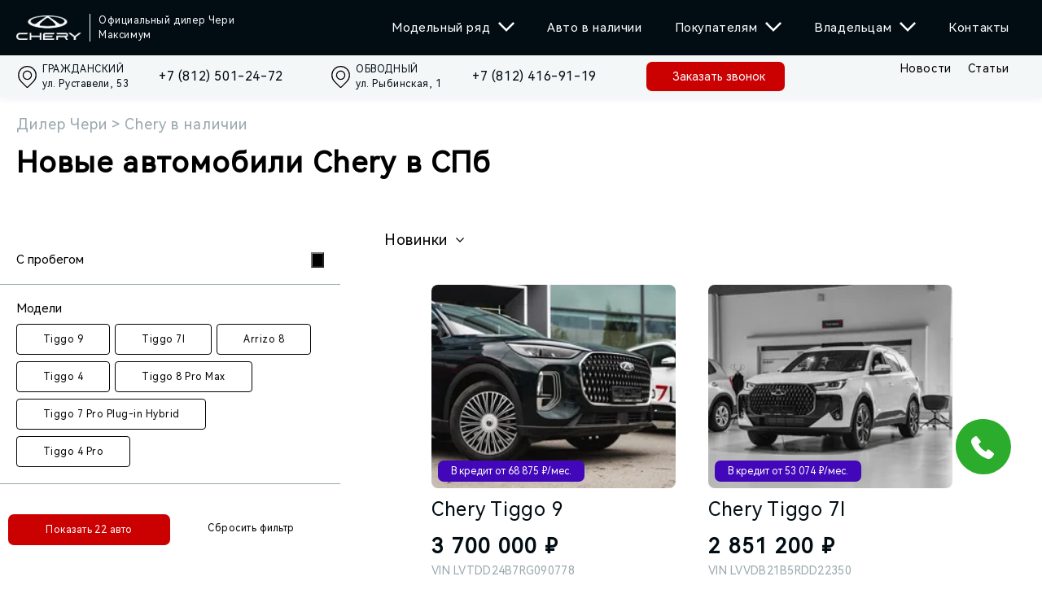

--- FILE ---
content_type: text/html; charset=utf-8
request_url: https://maximum-chery.ru/stock/tiggo-7-pro-max/3465/
body_size: 7314
content:
<!DOCTYPE html><html lang="ru" data-critters-container><head><meta name="viewport" content="width=device-width"><meta charset="utf-8"><script>
		 		if ('serviceWorker' in navigator) {
		  		window.addEventListener('load', function() {
				navigator.serviceWorker.register('/mindbox-services-worker.js')
				.then(function(registration) {
				console.log('Service Worker registered with scope:', registration.scope);
			  	}).catch(function(error) {
				console.log('Service Worker registration failed:', error);
			  	});
		 		});
				}
	 			</script><link rel="canonical" href="https://maximum-chery.ru/stock/[modelName]/[id]/"><title>Новый undefined купить в СПб, undefined Чери undefined в наличии: undefined год, undefined л., undefined л.с., undefined, VIN undefined</title><meta name="robots" content="index,follow"><meta name="description" content="Новый Chery undefined в наличии у официального дилера в Санкт-Петербурге. У нас вы можете купить undefined undefined undefined года выпуска, с двигателем undefined литра undefined л.с. VIN undefined."><meta property="og:title" content="Новый undefined купить в СПб, undefined Чери undefined в наличии: undefined год, undefined л., undefined л.с., undefined, VIN undefined"><meta property="og:description" content="Новый Chery undefined в наличии у официального дилера в Санкт-Петербурге. У нас вы можете купить undefined undefined undefined года выпуска, с двигателем undefined литра undefined л.с. VIN undefined."><meta name="next-head-count" content="9"><script defer nomodule src="/_next/static/chunks/polyfills-5cd94c89d3acac5f.js"></script><script src="/_next/static/chunks/webpack-4eaa204fa89fa979.js" defer></script><script src="/_next/static/chunks/framework-568b840ecff66744.js" defer></script><script src="/_next/static/chunks/main-9709402923665643.js" defer></script><script src="/_next/static/chunks/pages/_app-e58e8d790f59cd93.js" defer></script><script src="/_next/static/chunks/2962-82768e4244104207.js" defer></script><script src="/_next/static/chunks/7786-696c9d49f0885b6a.js" defer></script><script src="/_next/static/chunks/5276-36d9204c1bdb7c2a.js" defer></script><script src="/_next/static/chunks/719-f1bebf763edc6641.js" defer></script><script src="/_next/static/chunks/7619-a8b553d036a2d3e9.js" defer></script><script src="/_next/static/chunks/5578-e55527f18b244896.js" defer></script><script src="/_next/static/chunks/7557-80dd45b780cf6157.js" defer></script><script src="/_next/static/chunks/408-077dbd47786aa9b9.js" defer></script><script src="/_next/static/chunks/pages/stock/%5BmodelName%5D/%5Bid%5D-bf0b60aa12bfdbaa.js" defer></script><script src="/_next/static/p7u8VOdKCPkNtA3c9A69R/_buildManifest.js" defer></script><script src="/_next/static/p7u8VOdKCPkNtA3c9A69R/_ssgManifest.js" defer></script><script src="/_next/static/p7u8VOdKCPkNtA3c9A69R/_middlewareManifest.js" defer></script><style>html{-webkit-tap-highlight-color:rgba(0,0,0,0);-ms-text-size-adjust:100%;-webkit-text-size-adjust:100%;overflow-x:hidden}body{min-width:32rem;margin:0}*{outline:none!important}a{color:initial;-webkit-text-decoration-skip:objects;background:transparent}a,a:active,a:focus,a:hover{text-decoration:none}:after,:before{-moz-box-sizing:border-box;box-sizing:border-box}header,nav{display:block}ul{margin:0;padding:0;list-style-type:none}img{vertical-align:middle;border:0}svg:not(:root){overflow:hidden}button{margin:0;color:inherit;font:inherit;line-height:inherit}button{overflow:visible}button{text-transform:none}button{cursor:pointer;-webkit-appearance:button}button::-moz-focus-inner{padding:0;border:0}html{font-size:62.5%}body{position:relative;color:#000;font-weight:400;font-size:1.5rem;font-family:HarmonyOS Regular;line-height:1.3;direction:ltr;background:#fff;-webkit-transition:color .5s ease-in-out,background-color .5s ease-in-out;-moz-transition:color .5s ease-in-out,background-color .5s ease-in-out;transition:color .5s ease-in-out,background-color .5s ease-in-out;text-rendering:geometricPrecision;-webkit-font-smoothing:antialiased;-moz-osx-font-smoothing:auto;-osx-font-smoothing:grayscale}a{color:#000;-webkit-transition:all .3s ease;-moz-transition:all .3s ease;transition:all .3s ease;cursor:pointer}a:hover{color:#c4132a}@-webkit-keyframes spin{0%{-webkit-transform:rotate(0deg);transform:rotate(0deg)}to{-webkit-transform:rotate(1turn);transform:rotate(1turn)}}body,html{padding:0;margin:0;overflow-x:hidden;position:relative;--swiper-theme-color:grey}a{color:#c4132a;text-decoration:none}a:hover{color:red}*{-moz-box-sizing:border-box;box-sizing:border-box}.Container_root__hTClc{max-width:100%;width:100%;margin:auto;padding:20px;overflow:visible}.Container_noPaddingTop__rVO4u{padding-top:0}.Container_noPaddingBottom__9CKxL{padding-bottom:0}@media screen and (min-width:1482px){.Container_root__hTClc{max-width:1482px;padding:25px 20px}.Container_noPaddingTop__rVO4u{padding-top:0}.Container_noPaddingBottom__9CKxL{padding-bottom:0}}.Menu_menu__o2AUK{margin-left:44px}@media(max-width:991px){.Menu_menu__o2AUK{display:none}}@media screen and (min-width:901px)and (max-width:1442px){.Menu_menu__o2AUK{margin-left:20px}}.Menu_menu__o2AUK .Menu_menu__list__tIkTU{display:-moz-box;display:flex}.Menu_menu__o2AUK .Menu_menu__link__pJMof{padding:0 20px;height:68px;margin:0;position:relative;font-size:16px;line-height:120%;display:-moz-box;display:flex;-moz-box-align:center;align-items:center;letter-spacing:.04em;cursor:pointer;color:#fff;-webkit-transition:all .3s ease;-moz-transition:all .3s ease;transition:all .3s ease}@media screen and (min-width:901px)and (max-width:1442px){.Menu_menu__o2AUK .Menu_menu__link__pJMof{font-size:15px;height:68px}}.Menu_menu__o2AUK .Menu_menu__link__pJMof:hover{background-color:#fff;color:#000}.Menu_menu__o2AUK .Menu_menu__link__pJMof:hover .Menu_arrowMenuDown__vFOf0 svg{-webkit-transition:all 1s ease-in-out;-moz-transition:all 1s ease-in-out;transition:all 1s ease-in-out;fill:#000}.Menu_submenu___wHkl{overflow:hidden;position:fixed;max-height:0;z-index:-1;top:68px;right:0;bottom:0;left:0;-webkit-transition:all .7s ease-in-out;-moz-transition:all .7s ease-in-out;transition:all .7s ease-in-out}.Menu_submenu___wHkl .Menu_submenu__inner__zpgpX{background:#fff}.Menu_submenu___wHkl .Menu_submenu__content__8pZjP{z-index:1;padding:2.4rem 2rem 4.8rem;max-width:1442px;margin:0 auto}.Menu_submenuModels__QhiFd{display:grid;grid-template-columns:repeat(5,minmax(0,440px));grid-gap:30px 40px;gap:30px 40px}@media screen and (min-width:901px)and (max-width:1442px){.Menu_submenuModels__QhiFd{grid-gap:25px 15px;gap:25px 15px}}.Menu_menuItem__5lren{z-index:5;position:relative;display:-moz-box;display:flex;-moz-box-orient:vertical;-moz-box-direction:normal;flex-direction:column;color:#fff}.Menu_subMenu__WJ8bd{position:fixed;max-height:0;overflow:hidden;display:grid;grid-template-columns:repeat(2,1fr);width:100vw;top:68px;left:0;background-color:#fff;box-shadow:2px 3px 4px rgba(0,0,0,.1);-webkit-transition:all .3s ease-in-out;-moz-transition:all .3s ease-in-out;transition:all .3s ease-in-out}@media screen and (min-width:901px)and (max-width:1442px){.Menu_subMenu__WJ8bd{top:68px}}.Menu_menuItem__5lren:hover .Menu_subMenu__WJ8bd{max-height:500px}.Menu_subLink__1Mnbz{padding:28px 0 28px 40px;display:block;font-size:1.4rem;line-height:1.4;list-style:circle;font-style:normal;font-weight:500;font-size:20px;line-height:120%;display:-moz-box;display:flex;-moz-box-align:center;align-items:center;letter-spacing:.04em;color:#010c13}.Menu_subLink__1Mnbz:first-of-type{border-color:#9aa7ad;border-style:solid;border-width:0 1px 1px 0}.Menu_subLink__1Mnbz:nth-of-type(2){border:solid #9aa7ad;border-width:0 0 1px}.Menu_subLink__1Mnbz:nth-of-type(3){border-color:#9aa7ad;border-style:solid;border-width:0 1px 1px 0}.Menu_subLink__1Mnbz:nth-of-type(4){border:solid #9aa7ad;border-width:0 0 1px}.Menu_subLink__1Mnbz:nth-of-type(5),.Menu_subLink__1Mnbz:nth-of-type(6),.Menu_subLink__1Mnbz:nth-of-type(7){border-color:#9aa7ad;border-style:solid;border-width:0 1px 1px 0}.Menu_subLink__1Mnbz:nth-of-type(8){border:solid #9aa7ad;border-width:0 0 1px}.Menu_subLink__1Mnbz:nth-of-type(9){border-color:#9aa7ad;border-style:solid;border-width:0 1px 1px 0}.Menu_subLink__1Mnbz:nth-of-type(10){border:solid #9aa7ad;border-width:0 0 1px}.Menu_subLink__1Mnbz:nth-of-type(11){border-color:#9aa7ad;border-style:solid;border-width:0 1px 1px 0}.Menu_subLink__1Mnbz:nth-of-type(12){border:solid #9aa7ad;border-width:0 0 1px}@media screen and (min-width:901px)and (max-width:1442px){.Menu_subLink__1Mnbz{padding:28px 0 28px 20px}}.Menu_arrowMenuDown__vFOf0{margin:0 0 0 10px;-webkit-transition:-webkit-transform .5s;transition:-webkit-transform .5s;-moz-transition:transform .5s,-moz-transform .5s;transition:transform .5s;transition:transform .5s,-webkit-transform .5s,-moz-transform .5s}.Menu_arrowMenuDown__vFOf0 svg{fill:#fff}.Menu_menuItem__5lren:hover .Menu_arrowMenuDown__vFOf0{-webkit-transform:rotate(180deg);-moz-transform:rotate(180deg);transform:rotate(180deg)}.Header_header__Hab_F{position:-webkit-sticky;position:sticky;top:0;left:0;z-index:30;width:100%;box-shadow:0 .3rem .8rem rgba(4,36,127,.05);background:#010c13}.Header_header__Hab_F .Header_headerWrap__2tCZO{position:relative;z-index:30;padding:10px 0}@media screen and (min-width:901px){.Header_header__Hab_F .Header_headerWrap__2tCZO{padding:0}}.Header_header__Hab_F .Header_headerLink__qJe7r{padding-right:20px;display:none;font-size:14px;line-height:120%;color:#000;letter-spacing:.04em}@media screen and (min-width:1230px){.Header_header__Hab_F .Header_headerLink__qJe7r{display:-moz-box;display:flex}}@media screen and (min-width:1482px){.Header_header__Hab_F .Header_headerLink__qJe7r{font-size:18px}}.Header_header__Hab_F .Header_headerLinkWrapper__qnS_j{display:-moz-box;display:flex}.Header_header__Hab_F .Header_headerLink__qJe7r:hover{color:#c4132a}.Header_header__Hab_F .Header_headerContent__p8263{position:relative;display:-moz-box;display:flex;-moz-box-align:center;align-items:center;-moz-box-pack:justify;justify-content:space-between}@media screen and (min-width:901px){.Header_header__Hab_F .Header_headerContent__p8263{height:68px}}.Header_logo__WMZ_r{display:-moz-box;display:flex;-moz-box-align:center;align-items:center;max-width:80%}.Header_logo__WMZ_r .Header_logoPicture__D4G2R{position:relative;-moz-box-align:center;align-items:center;max-width:200px}@media screen and (min-width:901px){.Header_logo__WMZ_r .Header_logoPicture__D4G2R{max-width:-webkit-fit-content;max-width:-moz-fit-content;max-width:fit-content}}.Header_logo__WMZ_r .Header_logoPicture__D4G2R .Header_img__H4bi9{width:80px;height:30px}.Header_logo__WMZ_r .Header_logoText__E_8PQ{display:none;-moz-box-align:center;align-items:center;color:#fff;margin-left:10px;padding-left:10px;height:34px;border-left:1px solid #fff;max-width:180px;font-style:normal;font-weight:300;font-size:12px;line-height:150%;letter-spacing:.05em}@media screen and (min-width:815px){.Header_logo__WMZ_r .Header_logoText__E_8PQ{display:-moz-box;display:flex}}@media screen and (min-width:1482px){.Header_logo__WMZ_r .Header_logoText__E_8PQ{margin-left:20px;padding-left:20px;border-left:2px solid #fff;font-size:12px;max-width:200px;height:38px}}.Header_logo__WMZ_r .Header_mobileLogoWrapper__r9GQv{border-left:1px solid #fff;margin-left:10px;padding-left:10px}@media screen and (min-width:815px){.Header_logo__WMZ_r .Header_mobileLogoWrapper__r9GQv{display:none}}.Header_logo__WMZ_r .Header_mobileLogoImg__KKXWK{background-image:url(/img/logo_maximum_mini.svg)}.Header_logo__WMZ_r .Header_mobileLogoImg__KKXWK,.Header_phoneButton__6yl_h{background-repeat:no-repeat;background-position:50%;background-size:contain;width:34px;height:34px}.Header_phoneButton__6yl_h{margin-right:24px;margin-top:7px;margin-bottom:7px;background-image:url(/img/phone.png);cursor:pointer}.Header_burger__2dsyB{display:none;-moz-box-align:center;align-items:center;-moz-box-pack:center;justify-content:center;width:3rem;height:3rem}@media screen and (max-width:991px){.Header_burger__2dsyB{display:-moz-box;display:flex}}.Header_burger__2dsyB .Header_burgerLines__aSEfc{position:relative;display:-moz-box;display:flex;-moz-box-orient:vertical;-moz-box-direction:normal;flex-direction:column;-moz-box-pack:center;justify-content:center;width:2.2rem;height:1.8rem}.Header_burger__2dsyB .Header_burgerLine__IVyRI{width:100%;height:.2rem;background:#fff;border-radius:.8rem;-webkit-transition:all .3s ease-in-out;-moz-transition:all .3s ease-in-out;transition:all .3s ease-in-out}.Header_burger__2dsyB .Header_burgerLine_top__TVAlS{position:absolute;top:0}.Header_burger__2dsyB .Header_burgerLine_bottom__l6aRK{position:absolute;bottom:0}.Header_burger__2dsyB .Header_burgerLine_open_bottom__BJ2Jl,.Header_burger__2dsyB .Header_burgerLine_open_top__NLsrK{position:absolute;opacity:0}.Header_mobileMenu__I8igv{position:fixed;overflow-y:auto;top:68px;z-index:20;display:none;-moz-box-orient:vertical;-moz-box-direction:normal;flex-direction:column;width:100%;height:100vh;padding:0;background:#010c13;-webkit-transform:translateX(100%);-moz-transform:translateX(100%);transform:translateX(100%);-webkit-transition:all .5s ease-in-out;-moz-transition:all .5s ease-in-out;transition:all .5s ease-in-out;-ms-overflow-style:none;scrollbar-width:none}.Header_mobileMenu__I8igv::-webkit-scrollbar{display:none}@media screen and (max-width:991px){.Header_mobileMenu__I8igv{display:-moz-box;display:flex}}.Header_mobileMenu__I8igv .Header_mobileMenuList__d3HiB{display:-moz-box;display:flex;-moz-box-orient:vertical;-moz-box-direction:normal;flex-direction:column;margin-bottom:8rem}.Header_mobileMenu__I8igv .Header_mobileMenuItem__kPkH9{color:#fff;padding:23.5px 20px;display:-moz-box;display:flex;-moz-box-pack:justify;justify-content:space-between;border-bottom:1px solid #f4f7f8}.Header_mobileMenu__I8igv .Header_mobileMenuItem__kPkH9 .Header_icon__MEXPa{-webkit-transition:-webkit-transform .5s;transition:-webkit-transform .5s;-moz-transition:transform .5s,-moz-transform .5s;transition:transform .5s;transition:transform .5s,-webkit-transform .5s,-moz-transform .5s}.Header_mobileMenu__I8igv .Header_submenu__NKVlf{max-height:0;overflow:hidden;-webkit-transition:all .7s ease-in-out;-moz-transition:all .7s ease-in-out;transition:all .7s ease-in-out}.Header_mobileMenu__I8igv .Header_submenu__NKVlf .Header_submenu_item__caCb_{padding:10px 30px;display:block;background:#fff;font-style:normal;font-weight:500;font-size:14px;line-height:140%;display:-moz-box;display:flex;-moz-box-align:center;align-items:center;letter-spacing:.02em;color:#010c13;border-bottom:1px solid #9aa7ad}.Header_subHeader__1HmCH{background:#f4f7f8;padding:8px 0;-moz-box-sizing:border-box;box-sizing:border-box}.Header_subHeader__1HmCH .Header_wrapper__huyo9{margin:0 auto;width:100%;max-width:1482px;display:-moz-box;display:flex;-moz-box-pack:justify;justify-content:space-between}.Header_subHeader__1HmCH .Header_wrapper__huyo9 .Header_contactsWrapper__T5AE5{display:-moz-box;display:flex;-moz-box-orient:vertical;-moz-box-direction:normal;flex-direction:column;width:100%}@media screen and (min-width:815px){.Header_subHeader__1HmCH .Header_wrapper__huyo9 .Header_contactsWrapper__T5AE5{width:-webkit-fit-content;width:-moz-fit-content;width:fit-content}}.Header_subHeader__1HmCH .Header_wrapper__huyo9 .Header_contactsButtons__8O5u4{display:-moz-box;display:flex}@media screen and (min-width:815px){.Header_subHeader__1HmCH .Header_wrapper__huyo9 .Header_contactsButtons__8O5u4{width:-webkit-fit-content;width:-moz-fit-content;width:fit-content}}.Header_subHeader__1HmCH .Header_wrapper__huyo9 .Header_contactsButtons__8O5u4 .Header_icon__MEXPa{margin-left:5px;-webkit-transition:-webkit-transform .5s;transition:-webkit-transform .5s;-moz-transition:transform .5s,-moz-transform .5s;transition:transform .5s;transition:transform .5s,-webkit-transform .5s,-moz-transform .5s}.Header_subHeader__1HmCH .Header_wrapper__huyo9 .Header_contactsMenu__C96fT{display:-moz-box;display:flex;-moz-box-orient:vertical;-moz-box-direction:normal;flex-direction:column;width:100%;-moz-box-sizing:border-box;box-sizing:border-box;padding:0 20px}@media screen and (min-width:815px){.Header_subHeader__1HmCH .Header_wrapper__huyo9 .Header_contactsMenu__C96fT{width:-webkit-fit-content;width:-moz-fit-content;width:fit-content;padding:0;-moz-box-orient:horizontal;-moz-box-direction:normal;flex-direction:row}}.Header_subHeader__1HmCH .Header_wrapper__huyo9 .Header_adressButton__vCZnR{display:-moz-box;display:flex;margin:0 auto;font-size:12px}@media screen and (min-width:815px){.Header_subHeader__1HmCH .Header_wrapper__huyo9 .Header_adressButton__vCZnR{display:none}}.Header_subHeader__1HmCH .Header_wrapper__huyo9 .Header_contactsDescktop__CTLwv{display:none;-moz-box-pack:justify;justify-content:space-between;width:100%;-moz-box-orient:vertical;-moz-box-direction:normal;flex-direction:column}@media screen and (min-width:815px){.Header_subHeader__1HmCH .Header_wrapper__huyo9 .Header_contactsDescktop__CTLwv{display:-moz-box;display:flex;-moz-box-orient:horizontal;-moz-box-direction:normal;flex-direction:row}.Header_subHeader__1HmCH .Header_wrapper__huyo9 .Header_contactsDescktop__CTLwv:nth-of-type(2){margin-left:20px}}@media screen and (min-width:1482px){.Header_subHeader__1HmCH .Header_wrapper__huyo9 .Header_contactsDescktop__CTLwv{max-width:500px}}.Header_subHeader__1HmCH .Header_button__mqn1_{color:#fff;border-radius:7px;width:170px;height:36px;padding:8px 32px;margin-left:24px;background:#ca0100;cursor:pointer}.Header_subHeader__1HmCH .Header_button__mqn1_:hover{background:-webkit-linear-gradient(bottom,rgba(1,12,19,.3),rgba(1,12,19,.3)),#ca0100;background:-moz-linear-gradient(bottom,rgba(1,12,19,.3),rgba(1,12,19,.3)),#ca0100;background:linear-gradient(0deg,rgba(1,12,19,.3),rgba(1,12,19,.3)),#ca0100}.Header_subHeader__1HmCH .Header_button__mqn1_ span{font-size:14px;font-weight:400;line-height:20px;text-align:left;white-space:nowrap}@media screen and (max-width:991px){.Header_subHeader__1HmCH .Header_button__mqn1_{display:none}}@media screen and (min-width:1482px){.Header_subHeader__1HmCH{padding:10px 0;-moz-box-pack:start;justify-content:flex-start}}.Header_subLink___e2C9{font-style:normal;font-weight:400;width:100%;font-size:12px;line-height:150%;margin-top:10px;display:-moz-box;display:flex;-moz-box-align:center;align-items:center;letter-spacing:.05em;color:#010c13}.Header_subLink___e2C9 svg{width:27px;height:27px}@media screen and (min-width:815px){.Header_subLink___e2C9{width:195px;-moz-box-orient:horizontal;-moz-box-direction:normal;flex-direction:row;margin:0}}@media screen and (min-width:1482px){.Header_subLink___e2C9{font-size:12px}}.Header_subLink___e2C9 span{margin-left:5px}.Header_phone__MFV9k{font-size:16px}.Header_subLinkAd__iX_t8{width:170px}.Header_rightSectionMobile__YjKQF{display:-moz-box;display:flex;-moz-box-align:center;align-items:center}@media screen and (min-width:991px){.Header_rightSectionMobile__YjKQF{display:none}}:root{--swiper-theme-color:#007aff}:root{--swiper-navigation-size:44px}</style><link rel="stylesheet" href="/_next/static/css/e3631ea6f137f442.css" data-n-g media="print" onload="this.media='all'"><noscript><link rel="stylesheet" href="/_next/static/css/e3631ea6f137f442.css" data-n-g></noscript><link rel="stylesheet" href="/_next/static/css/66de2d9360402081.css" data-n-p media="print" onload="this.media='all'"><noscript><link rel="stylesheet" href="/_next/static/css/66de2d9360402081.css" data-n-p></noscript><noscript data-n-css></noscript></head><body><div id="__next" data-reactroot><div id="_head"></div><div class="callbackWidget__MdVdm"><button class="buttonWidget__jz3yr"><svg xmlns="http://www.w3.org/2000/svg" width="68" height="68" viewBox="0 0 68 68" fill="none"><circle cx="34" cy="34" r="34" fill="#2CAC2C"/><path d="M36.6817 47.9706C29.4812 44.9117 23.6808 39.2742 20.4158 32.1614V32.158L19.5333 30.2185C18.95 28.9342 18.8413 27.4845 19.2265 26.1276C19.6117 24.7707 20.4658 23.5946 21.6367 22.809L23.9033 21.2879C24.2564 21.0512 24.6852 20.9554 25.1054 21.0193C25.5255 21.0833 25.9065 21.3023 26.1733 21.6333L30.3052 26.7579C30.449 26.9363 30.5553 27.142 30.6177 27.3626C30.68 27.5832 30.6972 27.8141 30.6681 28.0415C30.6391 28.2689 30.5644 28.4881 30.4485 28.6859C30.3327 28.8837 30.1781 29.056 29.9941 29.1925L27.8567 30.7782C29.8658 34.8486 33.1591 38.1433 37.2275 40.1528L38.8123 38.0159C38.9487 37.8317 39.1209 37.677 39.3186 37.5611C39.5163 37.4452 39.7353 37.3705 39.9626 37.3414C40.1898 37.3123 40.4206 37.3295 40.6411 37.3919C40.8616 37.4543 41.0671 37.5606 41.2455 37.7045L46.3671 41.8389C46.6979 42.1058 46.9168 42.487 46.9807 42.9074C47.0446 43.3278 46.9488 43.7569 46.7122 44.1102L45.2023 46.3628C44.4212 47.5278 43.2541 48.3794 41.9068 48.7675C40.5596 49.1557 39.1186 49.0554 37.8379 48.4845L36.6817 47.9706Z" fill="white"/></svg></button></div><header class="Header_header__Hab_F"><div></div><div class="Header_headerWrap__2tCZO"><div class="Container_root__hTClc null Container_noPaddingTop__rVO4u Container_noPaddingBottom__9CKxL null"><div class="Header_headerContent__p8263"><a aria-current="page" class="Header_logo__WMZ_r" href="/"><div class="Header_logoPicture__D4G2R"><div class="Header_img__H4bi9"><span style="box-sizing:border-box;display:block;overflow:hidden;width:initial;height:initial;background:none;opacity:1;border:0;margin:0;padding:0;position:absolute;top:0;left:0;bottom:0;right:0"><img alt="Chery Maximum" src="[data-uri]" decoding="async" data-nimg="fill" style="position:absolute;top:0;left:0;bottom:0;right:0;box-sizing:border-box;padding:0;border:none;margin:auto;display:block;width:0;height:0;min-width:100%;max-width:100%;min-height:100%;max-height:100%"><noscript><img alt="Chery Maximum" sizes="100vw" srcset="/_next/image/?url=%2Fimg%2Flogo.png&amp;w=640&amp;q=75 640w, /_next/image/?url=%2Fimg%2Flogo.png&amp;w=750&amp;q=75 750w, /_next/image/?url=%2Fimg%2Flogo.png&amp;w=828&amp;q=75 828w, /_next/image/?url=%2Fimg%2Flogo.png&amp;w=1080&amp;q=75 1080w, /_next/image/?url=%2Fimg%2Flogo.png&amp;w=1200&amp;q=75 1200w, /_next/image/?url=%2Fimg%2Flogo.png&amp;w=1920&amp;q=75 1920w" src="/_next/image/?url=%2Fimg%2Flogo.png&amp;w=1920&amp;q=75" decoding="async" data-nimg="fill" style="position:absolute;top:0;left:0;bottom:0;right:0;box-sizing:border-box;padding:0;border:none;margin:auto;display:block;width:0;height:0;min-width:100%;max-width:100%;min-height:100%;max-height:100%" loading="lazy"></noscript></span></div></div><span class="Header_logoText__E_8PQ">Официальный дилер Чери Максимум </span><div class="Header_mobileLogoWrapper__r9GQv"><div class="Header_mobileLogoImg__KKXWK"></div></div></a><nav class="Menu_menu__o2AUK"><ul class="Menu_menu__list__tIkTU"><li class="Menu_menuItem__5lren"><span class="Menu_menu__link__pJMof">Модельный ряд<div class="Menu_arrowMenuDown__vFOf0"><svg width="20" height="12" viewBox="0 0 20 12" xmlns="http://www.w3.org/2000/svg"><path d="M10 12L0 1.82332L1.79167 0L10 8.39576L18.2083 0.0424022L20 1.86572L10 12Z"/></svg></div></span></li><li class="Menu_menuItem__5lren"><span class="Menu_menu__link__pJMof">Авто в наличии</span></li><li class="Menu_menuItem__5lren"><span class="Menu_menu__link__pJMof">Покупателям<div class="Menu_arrowMenuDown__vFOf0"><svg width="20" height="12" viewBox="0 0 20 12" xmlns="http://www.w3.org/2000/svg"><path d="M10 12L0 1.82332L1.79167 0L10 8.39576L18.2083 0.0424022L20 1.86572L10 12Z"/></svg></div></span><div class="Menu_subMenu__WJ8bd"><span class="Menu_subLink__1Mnbz">• <!-- -->Бренд CHERY</span><span class="Menu_subLink__1Mnbz">• <!-- -->О компании Максимум</span><span class="Menu_subLink__1Mnbz">• <!-- -->Гарантии</span><span class="Menu_subLink__1Mnbz">• <!-- -->Кредит</span><span class="Menu_subLink__1Mnbz">• <!-- -->Страхование</span><span class="Menu_subLink__1Mnbz">• <!-- -->Trade-in</span><span class="Menu_subLink__1Mnbz">• <!-- -->Тест-Драйв</span><span class="Menu_subLink__1Mnbz">• <!-- -->Выездной тест-драйв</span><span class="Menu_subLink__1Mnbz">• <!-- -->Выкуп</span><span class="Menu_subLink__1Mnbz">• <!-- -->Прайс-листы</span><span class="Menu_subLink__1Mnbz">• <!-- -->Корпоративным клиентам</span><span class="Menu_subLink__1Mnbz">• <!-- -->Акции</span></div></li><li class="Menu_menuItem__5lren"><span class="Menu_menu__link__pJMof">Владельцам<div class="Menu_arrowMenuDown__vFOf0"><svg width="20" height="12" viewBox="0 0 20 12" xmlns="http://www.w3.org/2000/svg"><path d="M10 12L0 1.82332L1.79167 0L10 8.39576L18.2083 0.0424022L20 1.86572L10 12Z"/></svg></div></span><div class="Menu_subMenu__WJ8bd"><span class="Menu_subLink__1Mnbz">• <!-- -->Руководства по эксплуатации</span><span class="Menu_subLink__1Mnbz">• <!-- -->Регламент ТО</span><span class="Menu_subLink__1Mnbz">• <!-- -->Сервис</span></div></li><li class="Menu_menuItem__5lren"><span class="Menu_menu__link__pJMof">Контакты</span></li></ul><div class="Menu_submenu___wHkl "><div class="Menu_submenu__inner__zpgpX"><div class="Menu_submenu__content__8pZjP"><div class="Menu_submenuModels__QhiFd"></div></div></div></div></nav><div class="Header_rightSectionMobile__YjKQF"><a class="Header_phoneButton__6yl_h" title="Контакты" href="tel:+78125012472" aria-label="Позвонить"></a><div class="Header_burger__2dsyB null"><div class="Header_burgerLines__aSEfc"><div class="Header_burgerLine__IVyRI Header_burgerLine_top__TVAlS"></div><div class="Header_burgerLine__IVyRI Header_burgerLine_middle__8YqGV"></div><div class="Header_burgerLine__IVyRI Header_burgerLine_bottom__l6aRK"></div><div class="Header_burgerLine__IVyRI Header_burgerLine_open__FNyi4 Header_burgerLine_open_top__NLsrK"></div><div class="Header_burgerLine__IVyRI Header_burgerLine_open__FNyi4 Header_burgerLine_open_bottom__BJ2Jl"></div></div><div class="burger-close"></div></div></div></div></div></div><div class="Header_mobileMenu__I8igv null"><div class="Header_mobileMenuList__d3HiB"><div><div class="Header_mobileMenuItem__kPkH9"><div>Модельный ряд</div><div class="Header_icon__MEXPa"><svg width="20" height="12" viewBox="0 0 20 12" fill="none" xmlns="http://www.w3.org/2000/svg"><path d="M10 12L0 1.82332L1.79167 0L10 8.39576L18.2083 0.0424022L20 1.86572L10 12Z" fill="white"/></svg></div></div><div class="Header_submenu__NKVlf" style="max-height:160px"></div></div><div><a class="Header_mobileMenuItem__kPkH9" href="/stock/"><span>Авто в наличии</span></a></div><div><div class="Header_mobileMenuItem__kPkH9"><div>Покупателям</div><div class="Header_icon__MEXPa"><svg width="20" height="12" viewBox="0 0 20 12" fill="none" xmlns="http://www.w3.org/2000/svg"><path d="M10 12L0 1.82332L1.79167 0L10 8.39576L18.2083 0.0424022L20 1.86572L10 12Z" fill="white"/></svg></div></div><div class="Header_submenu__NKVlf"><a class="Header_submenu_item__caCb_" href="/chery/"><div>Бренд CHERY</div></a><a class="Header_submenu_item__caCb_" href="/diler-chery-maximum/"><div>О компании Максимум</div></a><a class="Header_submenu_item__caCb_" href="/warranty/"><div>Гарантии</div></a><a class="Header_submenu_item__caCb_" href="/credit/"><div>Кредит</div></a><a class="Header_submenu_item__caCb_" href="/insurance/"><div>Страхование</div></a><a class="Header_submenu_item__caCb_" href="/trade-in/"><div>Trade-in</div></a><a class="Header_submenu_item__caCb_" href="/test-drive/"><div>Тест-Драйв</div></a><a class="Header_submenu_item__caCb_" href="/test-drive-outdoor/"><div>Выездной тест-драйв</div></a><a class="Header_submenu_item__caCb_" href="/redeem/"><div>Выкуп</div></a><a class="Header_submenu_item__caCb_" href="/price/"><div>Прайс-листы</div></a><a class="Header_submenu_item__caCb_" href="/corporate-sales/"><div>Корпоративным клиентам</div></a><a class="Header_submenu_item__caCb_" href="/promotions/"><div>Акции</div></a></div></div><div><div class="Header_mobileMenuItem__kPkH9"><div>Владельцам</div><div class="Header_icon__MEXPa"><svg width="20" height="12" viewBox="0 0 20 12" fill="none" xmlns="http://www.w3.org/2000/svg"><path d="M10 12L0 1.82332L1.79167 0L10 8.39576L18.2083 0.0424022L20 1.86572L10 12Z" fill="white"/></svg></div></div><div class="Header_submenu__NKVlf"><a class="Header_submenu_item__caCb_" href="/manuals/"><div>Руководства по эксплуатации</div></a><a class="Header_submenu_item__caCb_" href="/reglament-chery-to/"><div>Регламент ТО</div></a><a class="Header_submenu_item__caCb_" href="/service/"><div>Сервис</div></a></div></div><div><a class="Header_mobileMenuItem__kPkH9" href="/contacts/"><span>Контакты</span></a></div><div><a class="Header_mobileMenuItem__kPkH9" href="/news/"><span>Новости</span></a></div><div><a class="Header_mobileMenuItem__kPkH9" href="/articles/"><span>Статьи</span></a></div></div></div><div class="Header_subHeader__1HmCH"><div class="Container_root__hTClc null Container_noPaddingTop__rVO4u Container_noPaddingBottom__9CKxL null"><div class="Header_wrapper__huyo9"><div class="Header_contactsWrapper__T5AE5"><div class="Header_contactsButtons__8O5u4"><div class="Header_adressButton__vCZnR"><span>ул. Руставели, 53</span> <div class="Header_icon__MEXPa"><svg width="10" height="12" viewBox="0 0 20 12" fill="none" xmlns="http://www.w3.org/2000/svg"><path d="M10 12L0 1.82332L1.79167 0L10 8.39576L18.2083 0.0424022L20 1.86572L10 12Z" fill="black"/></svg></div></div><div class="Header_adressButton__vCZnR"><span>ул. Рыбинская, 1</span> <div class="Header_icon__MEXPa"><svg width="10" height="12" viewBox="0 0 20 12" fill="none" xmlns="http://www.w3.org/2000/svg"><path d="M10 12L0 1.82332L1.79167 0L10 8.39576L18.2083 0.0424022L20 1.86572L10 12Z" fill="black"/></svg></div></div></div><div class="Header_contactsMenu__C96fT"></div><div class="Header_contactsMenu__C96fT"><div class="Header_contactsDescktop__CTLwv"><a class="Header_subLink___e2C9 Header_subLinkAd__iX_t8" href="/contacts/"><svg data-name="Livello 1" id="Livello_1" viewBox="0 0 128 128" xmlns="http://www.w3.org/2000/svg"><title/><path d="M64,128a6.9,6.9,0,0,1-4.89-2L26.23,93.12A55.05,55.05,0,0,1,10,53.69,53.29,53.29,0,0,1,25.87,15.58a54.56,54.56,0,0,1,76.26,0h0A53.29,53.29,0,0,1,118,53.69a55.05,55.05,0,0,1-16.23,39.43L68.89,125.94A6.9,6.9,0,0,1,64,128ZM64,6A48.19,48.19,0,0,0,30.08,19.85,47.34,47.34,0,0,0,16,53.7,49.1,49.1,0,0,0,30.47,88.87l32.87,32.82a.91.91,0,0,0,1.31,0L97.53,88.87A49.1,49.1,0,0,0,112,53.7,47.34,47.34,0,0,0,97.92,19.85h0A48.19,48.19,0,0,0,64,6Z"/><path d="M64,81.41a27.25,27.25,0,1,1,19.3-8A27.23,27.23,0,0,1,64,81.41Zm0-48.49a21.26,21.26,0,1,0,15.06,6.22h0A21.25,21.25,0,0,0,64,32.92Z"/></svg> <span>ГРАЖДАНСКИЙ<br>ул. Руставели, 53</span></a><a href="tel:+78125012472" class="Header_subLink___e2C9"><span class="Header_phone__MFV9k">+7 (812) 501-24-72</span></a></div><div class="Header_contactsDescktop__CTLwv"><a class="Header_subLink___e2C9 Header_subLinkAd__iX_t8" href="/contacts/"><svg data-name="Livello 1" id="Livello_1" viewBox="0 0 128 128" xmlns="http://www.w3.org/2000/svg"><title/><path d="M64,128a6.9,6.9,0,0,1-4.89-2L26.23,93.12A55.05,55.05,0,0,1,10,53.69,53.29,53.29,0,0,1,25.87,15.58a54.56,54.56,0,0,1,76.26,0h0A53.29,53.29,0,0,1,118,53.69a55.05,55.05,0,0,1-16.23,39.43L68.89,125.94A6.9,6.9,0,0,1,64,128ZM64,6A48.19,48.19,0,0,0,30.08,19.85,47.34,47.34,0,0,0,16,53.7,49.1,49.1,0,0,0,30.47,88.87l32.87,32.82a.91.91,0,0,0,1.31,0L97.53,88.87A49.1,49.1,0,0,0,112,53.7,47.34,47.34,0,0,0,97.92,19.85h0A48.19,48.19,0,0,0,64,6Z"/><path d="M64,81.41a27.25,27.25,0,1,1,19.3-8A27.23,27.23,0,0,1,64,81.41Zm0-48.49a21.26,21.26,0,1,0,15.06,6.22h0A21.25,21.25,0,0,0,64,32.92Z"/></svg> <span>ОБВОДНЫЙ<br>ул. Рыбинская, 1</span></a><a href="tel:+78124169119" class="Header_subLink___e2C9"><span class="Header_phone__MFV9k">+7 (812) 416-91-19</span></a></div><div class="Header_button__mqn1_ undefined"><span>Заказать звонок</span></div></div></div><div class="Header_headerLinkWrapper__qnS_j"><a class="Header_headerLink__qJe7r" href="/news/">Новости</a><a class="Header_headerLink__qJe7r" href="/articles/">Статьи</a></div></div></div></div></header></div><script id="__NEXT_DATA__" type="application/json">{"props":{"pageProps":{},"__N_SSG":true},"page":"/stock/[modelName]/[id]","query":{},"buildId":"p7u8VOdKCPkNtA3c9A69R","isFallback":true,"gsp":true,"locale":"ru","locales":["ru"],"defaultLocale":"ru","scriptLoader":[]}</script></body></html>

--- FILE ---
content_type: text/html; charset=utf-8
request_url: https://maximum-chery.ru/stock/
body_size: 25556
content:
<!DOCTYPE html><html lang="ru" data-critters-container><head><meta name="viewport" content="width=device-width"><meta charset="utf-8"><script>
		 		if ('serviceWorker' in navigator) {
		  		window.addEventListener('load', function() {
				navigator.serviceWorker.register('/mindbox-services-worker.js')
				.then(function(registration) {
				console.log('Service Worker registered with scope:', registration.scope);
			  	}).catch(function(error) {
				console.log('Service Worker registration failed:', error);
			  	});
		 		});
				}
	 			</script><link rel="canonical" href="https://maximum-chery.ru/stock/"><link rel="shortcut icon" href="/img/favicon.png"><title>Новые автомобили Чери в наличии у официального дилера в СПб</title><meta name="robots" content="index,follow"><meta name="description" content="Продажа новых автомобилей Чери в Санкт-Петербурге. Автомобили Chery в наличии у официального дилера. "><meta property="og:title" content="Новые автомобили Чери в наличии у официального дилера в СПб"><meta property="og:description" content="Продажа новых автомобилей Чери в Санкт-Петербурге. Автомобили Chery в наличии у официального дилера. "><link rel="icon" href="/img/favicon.png"><link rel="preload" as="image" href="https://photobank.maximum.expert/photo/fotobankN/68e7abcf69b31f001d1c1f69.thumb.jpg"><meta name="next-head-count" content="12"><script defer nomodule src="/_next/static/chunks/polyfills-5cd94c89d3acac5f.js"></script><script defer src="/_next/static/chunks/2681.6d29d4002c9c07db.js"></script><script src="/_next/static/chunks/webpack-4eaa204fa89fa979.js" defer></script><script src="/_next/static/chunks/framework-568b840ecff66744.js" defer></script><script src="/_next/static/chunks/main-9709402923665643.js" defer></script><script src="/_next/static/chunks/pages/_app-e58e8d790f59cd93.js" defer></script><script src="/_next/static/chunks/2962-82768e4244104207.js" defer></script><script src="/_next/static/chunks/7786-696c9d49f0885b6a.js" defer></script><script src="/_next/static/chunks/4958-2ac781725ffdd7d1.js" defer></script><script src="/_next/static/chunks/5276-36d9204c1bdb7c2a.js" defer></script><script src="/_next/static/chunks/719-f1bebf763edc6641.js" defer></script><script src="/_next/static/chunks/7619-a8b553d036a2d3e9.js" defer></script><script src="/_next/static/chunks/5560-11dfd2fff5e8b5cb.js" defer></script><script src="/_next/static/chunks/5578-e55527f18b244896.js" defer></script><script src="/_next/static/chunks/7557-80dd45b780cf6157.js" defer></script><script src="/_next/static/chunks/408-077dbd47786aa9b9.js" defer></script><script src="/_next/static/chunks/774-3c6524562e0550e6.js" defer></script><script src="/_next/static/chunks/427-e05facc1d0b07392.js" defer></script><script src="/_next/static/chunks/6446-da540b1c0ecdf34b.js" defer></script><script src="/_next/static/chunks/2690-55a4cb8c3a95ca4f.js" defer></script><script src="/_next/static/chunks/1555-814b8b37154b6fd4.js" defer></script><script src="/_next/static/chunks/pages/stock-215bcb75492cd3e5.js" defer></script><script src="/_next/static/p7u8VOdKCPkNtA3c9A69R/_buildManifest.js" defer></script><script src="/_next/static/p7u8VOdKCPkNtA3c9A69R/_ssgManifest.js" defer></script><script src="/_next/static/p7u8VOdKCPkNtA3c9A69R/_middlewareManifest.js" defer></script><style>html{-webkit-tap-highlight-color:rgba(0,0,0,0);-ms-text-size-adjust:100%;-webkit-text-size-adjust:100%;overflow-x:hidden}body{min-width:32rem;margin:0}*{outline:none!important}a{color:initial;-webkit-text-decoration-skip:objects;background:transparent}a,a:active,a:focus,a:hover{text-decoration:none}:after,:before{-moz-box-sizing:border-box;box-sizing:border-box}header,nav,section{display:block}ol,ul{margin:0;padding:0;list-style-type:none}img{vertical-align:middle;border:0}svg:not(:root){overflow:hidden}button,input{margin:0;color:inherit;font:inherit;line-height:inherit}button{overflow:visible}button{text-transform:none}button{cursor:pointer;-webkit-appearance:button}button[disabled]{cursor:default}button::-moz-focus-inner{padding:0;border:0}input{line-height:normal;background-color:transparent;border-radius:0;box-shadow:none}input::-moz-focus-inner{padding:0;border:0}input::-webkit-search-cancel-button,input::-webkit-search-decoration{webkit-appearance:none}input::-webkit-input-placeholder{color:#535358}input:-moz-placeholder,input::-moz-placeholder{color:#535358}input:-ms-input-placeholder{color:#535358}input:focus::-webkit-input-placeholder{opacity:0}input:focus:-moz-placeholder,input:focus::-moz-placeholder{opacity:0}input:focus:-ms-input-placeholder{opacity:0}html{font-size:62.5%}body{position:relative;color:#000;font-weight:400;font-size:1.5rem;font-family:HarmonyOS Regular;line-height:1.3;direction:ltr;background:#fff;-webkit-transition:color .5s ease-in-out,background-color .5s ease-in-out;-moz-transition:color .5s ease-in-out,background-color .5s ease-in-out;transition:color .5s ease-in-out,background-color .5s ease-in-out;text-rendering:geometricPrecision;-webkit-font-smoothing:antialiased;-moz-osx-font-smoothing:auto;-osx-font-smoothing:grayscale}a{color:#000;-webkit-transition:all .3s ease;-moz-transition:all .3s ease;transition:all .3s ease;cursor:pointer}a:hover{color:#c4132a}h1{font-weight:500}h1{font-size:5.6rem;line-height:120%}@media only screen and (max-width:47.9375em){h1{font-size:4.2rem}}h1{margin:0;color:#000;font-weight:500}p{font-size:1.8rem;line-height:120%;margin:0 0 .57em}@media only screen and (max-width:47.9375em){p{font-size:1.6rem;line-height:2rem}}input{position:relative;z-index:1;width:100%;height:5rem;padding-left:1.4rem;border:.12rem solid #d6d6d6;border-radius:.4rem;-webkit-appearance:none;-moz-appearance:none;appearance:none}@-webkit-keyframes spin{0%{-webkit-transform:rotate(0deg);transform:rotate(0deg)}to{-webkit-transform:rotate(1turn);transform:rotate(1turn)}}body,html{padding:0;margin:0;overflow-x:hidden;position:relative;--swiper-theme-color:grey}a{color:#c4132a;text-decoration:none}a:hover{color:red}*{-moz-box-sizing:border-box;box-sizing:border-box}.Container_root__hTClc{max-width:100%;width:100%;margin:auto;padding:20px;overflow:visible}.Container_noPaddingTop__rVO4u{padding-top:0}.Container_noPaddingBottom__9CKxL{padding-bottom:0}@media screen and (min-width:1482px){.Container_root__hTClc{max-width:1482px;padding:25px 20px}.Container_noPaddingTop__rVO4u{padding-top:0}.Container_noPaddingBottom__9CKxL{padding-bottom:0}}.Menu_menu__o2AUK{margin-left:44px}@media(max-width:991px){.Menu_menu__o2AUK{display:none}}@media screen and (min-width:901px)and (max-width:1442px){.Menu_menu__o2AUK{margin-left:20px}}.Menu_menu__o2AUK .Menu_menu__list__tIkTU{display:-moz-box;display:flex}.Menu_menu__o2AUK .Menu_menu__link__pJMof{padding:0 20px;height:68px;margin:0;position:relative;font-size:16px;line-height:120%;display:-moz-box;display:flex;-moz-box-align:center;align-items:center;letter-spacing:.04em;cursor:pointer;color:#fff;-webkit-transition:all .3s ease;-moz-transition:all .3s ease;transition:all .3s ease}@media screen and (min-width:901px)and (max-width:1442px){.Menu_menu__o2AUK .Menu_menu__link__pJMof{font-size:15px;height:68px}}.Menu_menu__o2AUK .Menu_menu__link__pJMof:hover{background-color:#fff;color:#000}.Menu_menu__o2AUK .Menu_menu__link__pJMof:hover .Menu_arrowMenuDown__vFOf0 svg{-webkit-transition:all 1s ease-in-out;-moz-transition:all 1s ease-in-out;transition:all 1s ease-in-out;fill:#000}.Menu_submenu___wHkl{overflow:hidden;position:fixed;max-height:0;z-index:-1;top:68px;right:0;bottom:0;left:0;-webkit-transition:all .7s ease-in-out;-moz-transition:all .7s ease-in-out;transition:all .7s ease-in-out}.Menu_submenu___wHkl .Menu_submenu__inner__zpgpX{background:#fff}.Menu_submenu___wHkl .Menu_submenu__content__8pZjP{z-index:1;padding:2.4rem 2rem 4.8rem;max-width:1442px;margin:0 auto}.Menu_submenuModels__QhiFd{display:grid;grid-template-columns:repeat(5,minmax(0,440px));grid-gap:30px 40px;gap:30px 40px}@media screen and (min-width:901px)and (max-width:1442px){.Menu_submenuModels__QhiFd{grid-gap:25px 15px;gap:25px 15px}}.Menu_menuItem__5lren{z-index:5;position:relative;display:-moz-box;display:flex;-moz-box-orient:vertical;-moz-box-direction:normal;flex-direction:column;color:#fff}.Menu_subMenu__WJ8bd{position:fixed;max-height:0;overflow:hidden;display:grid;grid-template-columns:repeat(2,1fr);width:100vw;top:68px;left:0;background-color:#fff;box-shadow:2px 3px 4px rgba(0,0,0,.1);-webkit-transition:all .3s ease-in-out;-moz-transition:all .3s ease-in-out;transition:all .3s ease-in-out}@media screen and (min-width:901px)and (max-width:1442px){.Menu_subMenu__WJ8bd{top:68px}}.Menu_menuItem__5lren:hover .Menu_subMenu__WJ8bd{max-height:500px}.Menu_subLink__1Mnbz{padding:28px 0 28px 40px;display:block;font-size:1.4rem;line-height:1.4;list-style:circle;font-style:normal;font-weight:500;font-size:20px;line-height:120%;display:-moz-box;display:flex;-moz-box-align:center;align-items:center;letter-spacing:.04em;color:#010c13}.Menu_subLink__1Mnbz:first-of-type{border-color:#9aa7ad;border-style:solid;border-width:0 1px 1px 0}.Menu_subLink__1Mnbz:nth-of-type(2){border:solid #9aa7ad;border-width:0 0 1px}.Menu_subLink__1Mnbz:nth-of-type(3){border-color:#9aa7ad;border-style:solid;border-width:0 1px 1px 0}.Menu_subLink__1Mnbz:nth-of-type(4){border:solid #9aa7ad;border-width:0 0 1px}.Menu_subLink__1Mnbz:nth-of-type(5),.Menu_subLink__1Mnbz:nth-of-type(6),.Menu_subLink__1Mnbz:nth-of-type(7){border-color:#9aa7ad;border-style:solid;border-width:0 1px 1px 0}.Menu_subLink__1Mnbz:nth-of-type(8){border:solid #9aa7ad;border-width:0 0 1px}.Menu_subLink__1Mnbz:nth-of-type(9){border-color:#9aa7ad;border-style:solid;border-width:0 1px 1px 0}.Menu_subLink__1Mnbz:nth-of-type(10){border:solid #9aa7ad;border-width:0 0 1px}.Menu_subLink__1Mnbz:nth-of-type(11){border-color:#9aa7ad;border-style:solid;border-width:0 1px 1px 0}.Menu_subLink__1Mnbz:nth-of-type(12){border:solid #9aa7ad;border-width:0 0 1px}@media screen and (min-width:901px)and (max-width:1442px){.Menu_subLink__1Mnbz{padding:28px 0 28px 20px}}.Menu_arrowMenuDown__vFOf0{margin:0 0 0 10px;-webkit-transition:-webkit-transform .5s;transition:-webkit-transform .5s;-moz-transition:transform .5s,-moz-transform .5s;transition:transform .5s;transition:transform .5s,-webkit-transform .5s,-moz-transform .5s}.Menu_arrowMenuDown__vFOf0 svg{fill:#fff}.Menu_menuItem__5lren:hover .Menu_arrowMenuDown__vFOf0{-webkit-transform:rotate(180deg);-moz-transform:rotate(180deg);transform:rotate(180deg)}.Header_header__Hab_F{position:-webkit-sticky;position:sticky;top:0;left:0;z-index:30;width:100%;box-shadow:0 .3rem .8rem rgba(4,36,127,.05);background:#010c13}.Header_header__Hab_F .Header_headerWrap__2tCZO{position:relative;z-index:30;padding:10px 0}@media screen and (min-width:901px){.Header_header__Hab_F .Header_headerWrap__2tCZO{padding:0}}.Header_header__Hab_F .Header_headerLink__qJe7r{padding-right:20px;display:none;font-size:14px;line-height:120%;color:#000;letter-spacing:.04em}@media screen and (min-width:1230px){.Header_header__Hab_F .Header_headerLink__qJe7r{display:-moz-box;display:flex}}@media screen and (min-width:1482px){.Header_header__Hab_F .Header_headerLink__qJe7r{font-size:18px}}.Header_header__Hab_F .Header_headerLinkWrapper__qnS_j{display:-moz-box;display:flex}.Header_header__Hab_F .Header_headerLink__qJe7r:hover{color:#c4132a}.Header_header__Hab_F .Header_headerContent__p8263{position:relative;display:-moz-box;display:flex;-moz-box-align:center;align-items:center;-moz-box-pack:justify;justify-content:space-between}@media screen and (min-width:901px){.Header_header__Hab_F .Header_headerContent__p8263{height:68px}}.Header_logo__WMZ_r{display:-moz-box;display:flex;-moz-box-align:center;align-items:center;max-width:80%}.Header_logo__WMZ_r .Header_logoPicture__D4G2R{position:relative;-moz-box-align:center;align-items:center;max-width:200px}@media screen and (min-width:901px){.Header_logo__WMZ_r .Header_logoPicture__D4G2R{max-width:-webkit-fit-content;max-width:-moz-fit-content;max-width:fit-content}}.Header_logo__WMZ_r .Header_logoPicture__D4G2R .Header_img__H4bi9{width:80px;height:30px}.Header_logo__WMZ_r .Header_logoText__E_8PQ{display:none;-moz-box-align:center;align-items:center;color:#fff;margin-left:10px;padding-left:10px;height:34px;border-left:1px solid #fff;max-width:180px;font-style:normal;font-weight:300;font-size:12px;line-height:150%;letter-spacing:.05em}@media screen and (min-width:815px){.Header_logo__WMZ_r .Header_logoText__E_8PQ{display:-moz-box;display:flex}}@media screen and (min-width:1482px){.Header_logo__WMZ_r .Header_logoText__E_8PQ{margin-left:20px;padding-left:20px;border-left:2px solid #fff;font-size:12px;max-width:200px;height:38px}}.Header_logo__WMZ_r .Header_mobileLogoWrapper__r9GQv{border-left:1px solid #fff;margin-left:10px;padding-left:10px}@media screen and (min-width:815px){.Header_logo__WMZ_r .Header_mobileLogoWrapper__r9GQv{display:none}}.Header_logo__WMZ_r .Header_mobileLogoImg__KKXWK{background-image:url(/img/logo_maximum_mini.svg)}.Header_logo__WMZ_r .Header_mobileLogoImg__KKXWK,.Header_phoneButton__6yl_h{background-repeat:no-repeat;background-position:50%;background-size:contain;width:34px;height:34px}.Header_phoneButton__6yl_h{margin-right:24px;margin-top:7px;margin-bottom:7px;background-image:url(/img/phone.png);cursor:pointer}.Header_burger__2dsyB{display:none;-moz-box-align:center;align-items:center;-moz-box-pack:center;justify-content:center;width:3rem;height:3rem}@media screen and (max-width:991px){.Header_burger__2dsyB{display:-moz-box;display:flex}}.Header_burger__2dsyB .Header_burgerLines__aSEfc{position:relative;display:-moz-box;display:flex;-moz-box-orient:vertical;-moz-box-direction:normal;flex-direction:column;-moz-box-pack:center;justify-content:center;width:2.2rem;height:1.8rem}.Header_burger__2dsyB .Header_burgerLine__IVyRI{width:100%;height:.2rem;background:#fff;border-radius:.8rem;-webkit-transition:all .3s ease-in-out;-moz-transition:all .3s ease-in-out;transition:all .3s ease-in-out}.Header_burger__2dsyB .Header_burgerLine_top__TVAlS{position:absolute;top:0}.Header_burger__2dsyB .Header_burgerLine_bottom__l6aRK{position:absolute;bottom:0}.Header_burger__2dsyB .Header_burgerLine_open_bottom__BJ2Jl,.Header_burger__2dsyB .Header_burgerLine_open_top__NLsrK{position:absolute;opacity:0}.Header_mobileMenu__I8igv{position:fixed;overflow-y:auto;top:68px;z-index:20;display:none;-moz-box-orient:vertical;-moz-box-direction:normal;flex-direction:column;width:100%;height:100vh;padding:0;background:#010c13;-webkit-transform:translateX(100%);-moz-transform:translateX(100%);transform:translateX(100%);-webkit-transition:all .5s ease-in-out;-moz-transition:all .5s ease-in-out;transition:all .5s ease-in-out;-ms-overflow-style:none;scrollbar-width:none}.Header_mobileMenu__I8igv::-webkit-scrollbar{display:none}@media screen and (max-width:991px){.Header_mobileMenu__I8igv{display:-moz-box;display:flex}}.Header_mobileMenu__I8igv .Header_mobileMenuList__d3HiB{display:-moz-box;display:flex;-moz-box-orient:vertical;-moz-box-direction:normal;flex-direction:column;margin-bottom:8rem}.Header_mobileMenu__I8igv .Header_mobileMenuItem__kPkH9{color:#fff;padding:23.5px 20px;display:-moz-box;display:flex;-moz-box-pack:justify;justify-content:space-between;border-bottom:1px solid #f4f7f8}.Header_mobileMenu__I8igv .Header_mobileMenuItem__kPkH9 .Header_icon__MEXPa{-webkit-transition:-webkit-transform .5s;transition:-webkit-transform .5s;-moz-transition:transform .5s,-moz-transform .5s;transition:transform .5s;transition:transform .5s,-webkit-transform .5s,-moz-transform .5s}.Header_mobileMenu__I8igv .Header_submenu__NKVlf{max-height:0;overflow:hidden;-webkit-transition:all .7s ease-in-out;-moz-transition:all .7s ease-in-out;transition:all .7s ease-in-out}.Header_mobileMenu__I8igv .Header_submenu__NKVlf .Header_submenu_item__caCb_{padding:10px 30px;display:block;background:#fff;font-style:normal;font-weight:500;font-size:14px;line-height:140%;display:-moz-box;display:flex;-moz-box-align:center;align-items:center;letter-spacing:.02em;color:#010c13;border-bottom:1px solid #9aa7ad}.Header_subHeader__1HmCH{background:#f4f7f8;padding:8px 0;-moz-box-sizing:border-box;box-sizing:border-box}.Header_subHeader__1HmCH .Header_wrapper__huyo9{margin:0 auto;width:100%;max-width:1482px;display:-moz-box;display:flex;-moz-box-pack:justify;justify-content:space-between}.Header_subHeader__1HmCH .Header_wrapper__huyo9 .Header_contactsWrapper__T5AE5{display:-moz-box;display:flex;-moz-box-orient:vertical;-moz-box-direction:normal;flex-direction:column;width:100%}@media screen and (min-width:815px){.Header_subHeader__1HmCH .Header_wrapper__huyo9 .Header_contactsWrapper__T5AE5{width:-webkit-fit-content;width:-moz-fit-content;width:fit-content}}.Header_subHeader__1HmCH .Header_wrapper__huyo9 .Header_contactsButtons__8O5u4{display:-moz-box;display:flex}@media screen and (min-width:815px){.Header_subHeader__1HmCH .Header_wrapper__huyo9 .Header_contactsButtons__8O5u4{width:-webkit-fit-content;width:-moz-fit-content;width:fit-content}}.Header_subHeader__1HmCH .Header_wrapper__huyo9 .Header_contactsButtons__8O5u4 .Header_icon__MEXPa{margin-left:5px;-webkit-transition:-webkit-transform .5s;transition:-webkit-transform .5s;-moz-transition:transform .5s,-moz-transform .5s;transition:transform .5s;transition:transform .5s,-webkit-transform .5s,-moz-transform .5s}.Header_subHeader__1HmCH .Header_wrapper__huyo9 .Header_contactsMenu__C96fT{display:-moz-box;display:flex;-moz-box-orient:vertical;-moz-box-direction:normal;flex-direction:column;width:100%;-moz-box-sizing:border-box;box-sizing:border-box;padding:0 20px}@media screen and (min-width:815px){.Header_subHeader__1HmCH .Header_wrapper__huyo9 .Header_contactsMenu__C96fT{width:-webkit-fit-content;width:-moz-fit-content;width:fit-content;padding:0;-moz-box-orient:horizontal;-moz-box-direction:normal;flex-direction:row}}.Header_subHeader__1HmCH .Header_wrapper__huyo9 .Header_adressButton__vCZnR{display:-moz-box;display:flex;margin:0 auto;font-size:12px}@media screen and (min-width:815px){.Header_subHeader__1HmCH .Header_wrapper__huyo9 .Header_adressButton__vCZnR{display:none}}.Header_subHeader__1HmCH .Header_wrapper__huyo9 .Header_contactsDescktop__CTLwv{display:none;-moz-box-pack:justify;justify-content:space-between;width:100%;-moz-box-orient:vertical;-moz-box-direction:normal;flex-direction:column}@media screen and (min-width:815px){.Header_subHeader__1HmCH .Header_wrapper__huyo9 .Header_contactsDescktop__CTLwv{display:-moz-box;display:flex;-moz-box-orient:horizontal;-moz-box-direction:normal;flex-direction:row}.Header_subHeader__1HmCH .Header_wrapper__huyo9 .Header_contactsDescktop__CTLwv:nth-of-type(2){margin-left:20px}}@media screen and (min-width:1482px){.Header_subHeader__1HmCH .Header_wrapper__huyo9 .Header_contactsDescktop__CTLwv{max-width:500px}}.Header_subHeader__1HmCH .Header_button__mqn1_{color:#fff;border-radius:7px;width:170px;height:36px;padding:8px 32px;margin-left:24px;background:#ca0100;cursor:pointer}.Header_subHeader__1HmCH .Header_button__mqn1_:hover{background:-webkit-linear-gradient(bottom,rgba(1,12,19,.3),rgba(1,12,19,.3)),#ca0100;background:-moz-linear-gradient(bottom,rgba(1,12,19,.3),rgba(1,12,19,.3)),#ca0100;background:linear-gradient(0deg,rgba(1,12,19,.3),rgba(1,12,19,.3)),#ca0100}.Header_subHeader__1HmCH .Header_button__mqn1_ span{font-size:14px;font-weight:400;line-height:20px;text-align:left;white-space:nowrap}@media screen and (max-width:991px){.Header_subHeader__1HmCH .Header_button__mqn1_{display:none}}@media screen and (min-width:1482px){.Header_subHeader__1HmCH{padding:10px 0;-moz-box-pack:start;justify-content:flex-start}}.Header_subLink___e2C9{font-style:normal;font-weight:400;width:100%;font-size:12px;line-height:150%;margin-top:10px;display:-moz-box;display:flex;-moz-box-align:center;align-items:center;letter-spacing:.05em;color:#010c13}.Header_subLink___e2C9 svg{width:27px;height:27px}@media screen and (min-width:815px){.Header_subLink___e2C9{width:195px;-moz-box-orient:horizontal;-moz-box-direction:normal;flex-direction:row;margin:0}}@media screen and (min-width:1482px){.Header_subLink___e2C9{font-size:12px}}.Header_subLink___e2C9 span{margin-left:5px}.Header_phone__MFV9k{font-size:16px}.Header_subLinkAd__iX_t8{width:170px}.Header_rightSectionMobile__YjKQF{display:-moz-box;display:flex;-moz-box-align:center;align-items:center}@media screen and (min-width:991px){.Header_rightSectionMobile__YjKQF{display:none}}.Button_button__zglFb{cursor:pointer;border:none;padding:12px 40px;width:auto;-webkit-transition:background-color .5s,fill .5s,color .5s,-webkit-transform .5s;transition:background-color .5s,fill .5s,color .5s,-webkit-transform .5s;-moz-transition:background-color .5s,fill .5s,color .5s,transform .5s,-moz-transform .5s;transition:background-color .5s,fill .5s,color .5s,transform .5s;transition:background-color .5s,fill .5s,color .5s,transform .5s,-webkit-transform .5s,-moz-transform .5s;border-radius:4px;font-style:normal;font-weight:500;font-size:14px;line-height:120%;display:-moz-box;display:flex;-moz-box-align:center;align-items:center;-moz-box-pack:center;justify-content:center;letter-spacing:.04em}.Button_button__zglFb:disabled{background-color:#9aa7ad;cursor:no-drop;color:#010c13}.Button_button__zglFb:disabled:hover{background:#9aa7ad}.Button_micro__dHq5j{display:-moz-inline-box;display:inline-flex;width:auto;font-size:12px;line-height:12px;padding:4px 10px}.Button_micro-f__Wbd0f{width:auto;font-size:12px;padding:12px 20px}.Button_medium__WcQbP{font-size:14px;line-height:26px;padding:12px 32px}@media screen and (min-width:576px){.Button_medium__WcQbP{padding:12px 48px;font-size:18px}}.Button_transparent-w__HBb8M{background:transparent;border:1px solid #fff;color:#fff}.Button_transparent-b__L9RIF{background:transparent;border:1px solid #000}.Button_transparent-b__L9RIF a{color:#000}@media screen and (min-width:576px){.Button_transparent-b__L9RIF:hover{border:1px solid #9aa7ad;color:#9aa7ad}.Button_transparent-b__L9RIF:hover a{color:#9aa7ad}}.Button_transparent-f__aDHop{padding:0;background:transparent;width:100%}.Button_transparent-f__aDHop:hover{color:#9aa7ad}.Button_sort__lLd7R{-moz-box-pack:start;justify-content:start;padding:0;width:100%;background:transparent}.Button_sort__lLd7R:hover{color:#9aa7ad}@media screen and (min-width:576px){.Button_sort__lLd7R{-moz-box-pack:end;justify-content:end}}.Button_red__pEvID{background:#ca0100;color:#fff;border-radius:7px}.Button_red__pEvID:hover{background:-webkit-linear-gradient(bottom,rgba(1,12,19,.3),rgba(1,12,19,.3)),#ca0100;background:-moz-linear-gradient(bottom,rgba(1,12,19,.3),rgba(1,12,19,.3)),#ca0100;background:linear-gradient(0deg,rgba(1,12,19,.3),rgba(1,12,19,.3)),#ca0100}@media screen and (min-width:781px)and (max-width:1400px){.Button_button__zglFb{padding:12px 32px}.Button_transparent-f__aDHop{padding:0}}.CheckBox_checkboxContainer__Xwt10{display:-moz-box;display:flex;-moz-box-orient:vertical;-moz-box-direction:normal;flex-direction:column;-moz-box-pack:center;justify-content:center}.CheckBox_icon__I3777{text-align:center}.CheckBox_checkboxArea__Ai12y{margin-top:16px;display:-moz-box;display:flex;margin-bottom:22px;margin-right:16px}.CheckBox_checkbox__x57NC{display:-moz-box;display:flex;width:20px;height:20px;border:2px solid rgba(0,0,0,.1);-moz-box-sizing:border-box;box-sizing:border-box;border-radius:50%}.CheckBox_checkboxContainer__Xwt10:hover{cursor:pointer}.CheckBox_checkboxContainer__Xwt10:hover .CheckBox_checkbox__x57NC{border:2px solid #000}.CheckBox_checkboxContainer__Xwt10.CheckBox_checked__LNQOt .CheckBox_check__iNrV2{margin:auto;width:12px;height:12px;border:2px solid #000;background:#000;cursor:pointer;border-radius:50%;background-image:url(/img/chevron_down.png);background-size:14px 10px;background-repeat:no-repeat;background-position:50% 50%}.CheckBox_label__ARJzx{font-weight:400;font-size:16px;line-height:145%;margin-left:12px}.CheckBox_label__ARJzx{font-family:HarmonyOS Regular;font-style:normal}.Form_formWrap__MkXjm{display:-moz-box;display:flex;-moz-box-orient:vertical;-moz-box-direction:normal;flex-direction:column}.Form_form__Gko9v{flex-shrink:0}@media screen and (min-width:992px){.Form_form__Gko9v p{margin-bottom:30px}}.Form_input__z0uAG{font-size:16px;line-height:26px;padding:12px;width:100%;margin-bottom:12px;background:#fff;border:1px solid #9aa7ad;border-radius:4px}@media screen and (min-width:992px){.Form_input__z0uAG{padding:25px;margin-bottom:15px}}.Form_policy__Wr1do{-webkit-user-select:none;-moz-user-select:none;-ms-user-select:none;user-select:none;display:-moz-box;display:flex;cursor:pointer;font-size:14px;color:#605328;line-height:18px;margin-top:12px}.Form_buttonWrap__iFDr9{margin-top:20px}.Form_buttonWrap__iFDr9 button{width:100%}@media screen and (min-width:992px){.Form_buttonWrap__iFDr9 button{width:45%;margin-bottom:20px}}.Form_checkbox__cCaDK{display:-moz-box;display:flex}.Form_checkboxText__j9PdI,.Form_checkboxTitle__iGV7J{margin:0;margin:auto 0!important}@media screen and (min-width:992px){.Form_formWrap__MkXjm{display:-moz-box;display:flex;-moz-box-pack:justify;justify-content:space-between;flex-wrap:wrap}.Form_formWrapDesctop__b81L_{max-width:100%;width:100%!important}.Form_buttonWrap__iFDr9{width:100%}.Form_policy__Wr1do{margin-top:8px}}.FormDesctop_modal__iN9Rb{display:none;width:100%;padding:100px 0;background:-webkit-linear-gradient(top,rgba(237,242,244,0),rgba(237,242,244,.7) 21.21%,#edf2f4 46.68%,#edf2f4);background:-moz-linear-gradient(top,rgba(237,242,244,0) 0,rgba(237,242,244,.7) 21.21%,#edf2f4 46.68%,#edf2f4 100%);background:linear-gradient(180deg,rgba(237,242,244,0),rgba(237,242,244,.7) 21.21%,#edf2f4 46.68%,#edf2f4)}@media screen and (min-width:576px){.FormDesctop_modal__iN9Rb{display:block}}.FormDesctop_modal__iN9Rb .FormDesctop_modal_inner__WJCtW{display:-moz-box;display:flex;-moz-box-orient:vertical;-moz-box-direction:normal;flex-direction:column;margin:0 auto;width:990px;-moz-box-align:start;align-items:flex-start;padding:100px;background:#fff;box-shadow:-4px -4px 16px rgba(154,167,173,.2),4px 4px 16px rgba(154,167,173,.2);border-radius:16px}@media screen and (max-width:992px){.FormDesctop_modal__iN9Rb .FormDesctop_modal_inner__WJCtW{padding:20px 40px;width:570px}}.FormDesctop_modal__iN9Rb .FormDesctop_modal_inner__WJCtW .FormDesctop_title__uAzSO{font-weight:500;font-size:24px;line-height:140%;display:-moz-box;display:flex;-moz-box-align:center;align-items:center;letter-spacing:.03em;color:#010c13;margin-bottom:30px}:root{--swiper-theme-color:#007aff}.swiper{margin-left:auto;margin-right:auto;position:relative;overflow:hidden;list-style:none;padding:0;z-index:1}.swiper-wrapper{position:relative;width:100%;height:100%;z-index:1;display:-moz-box;display:flex;-webkit-transition-property:-webkit-transform;transition-property:-webkit-transform;-moz-transition-property:transform,-moz-transform;transition-property:transform;transition-property:transform,-webkit-transform,-moz-transform;-moz-box-sizing:content-box;box-sizing:content-box}.swiper-wrapper{-webkit-transform:translateZ(0);-moz-transform:translateZ(0);transform:translateZ(0)}.swiper-slide{flex-shrink:0;width:100%;height:100%;position:relative;-webkit-transition-property:-webkit-transform;transition-property:-webkit-transform;-moz-transition-property:transform,-moz-transform;transition-property:transform;transition-property:transform,-webkit-transform,-moz-transform}.ServicesSlider_cars_list__erFzk{display:block;padding:25px 0 25px 20px;max-width:1482px;margin:0 auto}@media screen and (min-width:901px){.ServicesSlider_cars_list__erFzk{padding:80px 20px 25px}}.ServicesSlider_cars_list__erFzk .ServicesSlider_title__j_U8J{font-style:normal;font-weight:700;font-size:20px;line-height:140%;display:-moz-box;display:flex;-moz-box-align:center;align-items:center;letter-spacing:.03em;color:#010c13;margin-bottom:30px}@media screen and (min-width:901px){.ServicesSlider_cars_list__erFzk .ServicesSlider_title__j_U8J{font-size:30px}}.ServicesSlider_cars_list__erFzk .ServicesSlider_img__5LZsw{position:relative;display:block;width:100%;height:160px}@media screen and (min-width:400px){.ServicesSlider_cars_list__erFzk .ServicesSlider_img__5LZsw{height:200px}}@media screen and (min-width:600px){.ServicesSlider_cars_list__erFzk .ServicesSlider_img__5LZsw{height:320px}}@media screen and (min-width:901px){.ServicesSlider_cars_list__erFzk .ServicesSlider_img__5LZsw{height:170px}}@media screen and (min-width:1482px){.ServicesSlider_cars_list__erFzk .ServicesSlider_img__5LZsw{height:238px}}.ServicesSlider_cars_list__erFzk img{border-radius:8px}.BreadCrumbs_breadCrumbs__gauWF{-webkit-user-select:none;-moz-user-select:none;-ms-user-select:none;user-select:none;margin:20px 0 10px;padding:0}.BreadCrumbs_breadCrumb__biECk,.BreadCrumbs_breadCrumbs__gauWF{display:-moz-box;display:flex;-moz-box-align:center;align-items:center;position:relative}.BreadCrumbs_breadCrumb__biECk{font-style:normal;font-weight:400;font-size:14px;line-height:150%;letter-spacing:.05em}.BreadCrumbs_breadCrumb__biECk:first-child:before{content:none}.BreadCrumbs_breadCrumb__biECk:hover:before,.BreadCrumbs_breadCrumb__biECk:last-child .BreadCrumbs_grey__Y1NRf:hover{color:#9aa7ad}.BreadCrumbs_grey__Y1NRf{color:#9aa7ad}.BreadCrumbs_grey__Y1NRf:hover{color:#ae3636}@media screen and (min-width:992px){.BreadCrumbs_breadCrumb__biECk{font-size:18px;line-height:140%;margin:0}.BreadCrumbs_breadCrumb__biECk:before{content:">";padding:0 5px}}@media screen and (max-width:992px){.BreadCrumbs_breadCrumbs__gauWF{width:100%;flex-wrap:nowrap;overflow-x:scroll;overflow-y:hidden;white-space:nowrap}.BreadCrumbs_breadCrumbs__gauWF::-webkit-scrollbar{display:none}.BreadCrumbs_breadCrumb__biECk{border:1px solid rgba(0,0,0,.02);border-radius:10px;padding:10px;margin:10px 5px;box-shadow:0 1px 2px rgba(0,0,0,.27)}}.Sort_block__Ij5JQ{display:-moz-box;display:flex;-moz-box-align:center;align-items:center;grid-gap:20px;gap:20px}.Sort_buttons__qlNkX{position:relative}.Sort_icon__XEog8{display:-moz-box;display:flex;-moz-box-align:center;align-items:center;-moz-box-pack:center;justify-content:center;width:20px;height:20px;padding-left:10px}@media screen and (min-width:576px){.Sort_block__Ij5JQ{-moz-box-pack:end;justify-content:end}}@media screen and (min-width:1481px){.Sort_block__Ij5JQ{margin-right:40px}}.BannerOffer_hero__br5hm{background-image:url(/img/pics/banners/offer-hero.jpg);position:relative;height:58rem;background-position:50%;background-size:cover;color:#fff;margin:25px 0}@media screen and (min-width:992px){.BannerOffer_hero__br5hm{display:none}}.BannerOffer_hero_content__BpkQ9{display:-moz-box;display:flex;-moz-box-orient:vertical;-moz-box-direction:normal;flex-direction:column;height:100%;padding:20px}.BannerOffer_hero_heading__L62SK{margin-top:auto;font-style:normal;font-weight:500;font-size:25px;line-height:140%;-moz-box-align:center;align-items:center;text-align:left;letter-spacing:.03em;margin-bottom:25px}.BannerOffer_hero_heading__L62SK span{text-decoration:underline}.BannerOffer_hero_lead__f7MAr{width:80%;margin-top:30px;font-size:16px;line-height:120%;display:-moz-box;display:flex;-moz-box-align:center;align-items:center;letter-spacing:.04em;color:#fff}.Filters_filters__AI_8d{position:fixed;height:100vh;overflow:scroll;padding-right:2px;top:0;left:0;background:#fff;width:100%;z-index:35;-webkit-transform:translateX(100%);-moz-transform:translateX(100%);transform:translateX(100%);-webkit-transition:all .5s ease-in-out;-moz-transition:all .5s ease-in-out;transition:all .5s ease-in-out}.Filters_filters__AI_8d::-webkit-scrollbar{width:4px;height:0;background-color:#e1e5e6}.Filters_filters__AI_8d::-webkit-scrollbar-thumb{background-color:#9aa7ad;border-radius:2px}@media screen and (min-width:901px){.Filters_filters__AI_8d{height:85vh;max-height:-moz-calc(100vh - 280px);max-height:calc(100vh - 280px);width:100%;position:static}}.Filters_filters_opened__He7p4{-webkit-transform:translateX(0);-moz-transform:translateX(0);transform:translateX(0)}.Filters_filters__AI_8d .Filters_block__EpZK5{padding:20px;-moz-box-sizing:border-box;box-sizing:border-box;display:-moz-box;display:flex;-moz-box-orient:vertical;-moz-box-direction:normal;flex-direction:column;border-bottom:1px solid #9aa7ad}.Filters_filters__AI_8d .Filters_title__TQPs2{margin-bottom:10px;display:-moz-box;display:flex;-moz-box-pack:justify;justify-content:space-between}@media screen and (min-width:901px){.Filters_filters__AI_8d .Filters_title__TQPs2{display:none}}.Filters_filters__AI_8d .Filters_title_text__26IAg{margin:0;font-size:1.5rem}.Filters_filters__AI_8d .Filters_buttons__Abn_k{margin-top:10px;display:-moz-box;display:flex;-moz-box-orient:horizontal;-moz-box-direction:normal;flex-flow:row wrap}.Filters_filters__AI_8d .Filters_button__8Lhj1:not(:last-child){margin-right:6px;margin-bottom:8px}.Filters_filters__AI_8d .Filters_search__U7tt5{display:-moz-box;display:flex;-moz-box-orient:vertical;-moz-box-direction:normal;flex-direction:column;-moz-box-pack:justify;justify-content:space-between;position:-webkit-sticky;position:sticky;grid-gap:8px;gap:8px;padding:30px 10px 40px;width:100%;left:0;bottom:0;background-color:#fff;z-index:2}@media screen and (min-width:375px){.Filters_filters__AI_8d .Filters_search__U7tt5{-moz-box-orient:horizontal;-moz-box-direction:normal;flex-direction:row}}.Filters_filters__AI_8d .Filters_search_item__8XgEu{width:100%}.Filters_filters__AI_8d .Filters_search_item__8XgEu:not(:first-child){margin-top:10px}.Pagination_pagination__AElNZ{margin-left:60px;display:-moz-box;display:flex;-webkit-user-select:none;-moz-user-select:none;-ms-user-select:none;user-select:none}.Pagination_item__Af1V5{font-style:normal;font-weight:600;font-size:20px;line-height:150%;letter-spacing:.05em;background-color:transparent}.Pagination_item__Af1V5,.Pagination_item__Af1V5 a{display:-moz-box;display:flex;-moz-box-align:center;align-items:center;-moz-box-pack:center;justify-content:center}.Pagination_item__Af1V5 a{width:100%;height:100%;color:inherit}.Pagination_item__Af1V5:hover{color:#ca0100;cursor:pointer;background-color:transparent}.Pagination_item__Af1V5.Pagination_active__3SRdk{color:#ca0100}.Pagination_item__Af1V5.Pagination_disabled__6jDMq:hover{cursor:not-allowed}@media screen and (min-width:1401px){.Pagination_item__Af1V5{height:60px;width:60px}}@media screen and (min-width:781px)and (max-width:1400px){.Pagination_item__Af1V5{height:50px;width:50px}}@media screen and (max-width:780px){.Pagination_item__Af1V5{height:30px;width:30px;border:none}.Pagination_item__Af1V5.Pagination_active__3SRdk{background:none}.Pagination_pagination__AElNZ{margin:21px 0 0}}.styles_footer__yyK7c{display:-moz-box;display:flex;-moz-box-pack:center;justify-content:center}@media screen and (min-width:1401px){.styles_footer__yyK7c{-moz-box-pack:center;justify-content:center;margin-top:32px}}@media screen and (min-width:781px)and (max-width:1400px){.styles_footer__yyK7c{margin-top:16px}}@media screen and (max-width:780px){.styles_footer__yyK7c{-moz-box-orient:vertical;-moz-box-direction:normal;flex-direction:column;-moz-box-pack:center;justify-content:center;-moz-box-align:center;align-items:center;margin-top:16px}}.NewCarCard_card__EeED3{width:100%}.NewCarCard_cardImage__laLff{position:relative}@media screen and (min-width:901px){.NewCarCard_cardImage__laLff{margin-top:30px;margin-bottom:10px}}.NewCarCard_card__EeED3 .NewCarCard_img__TsfSu{width:100%;height:146px;object-fit:cover;border-radius:8px}.NewCarCard_card__EeED3 .NewCarCard_img_full__LErhO{height:250px}.NewCarCard_card__EeED3 .NewCarCard_price_block__dg33V{display:-moz-box;display:flex;margin:7px 0}.NewCarCard_card__EeED3 .NewCarCard_price_block__dg33V .NewCarCard_price__69LcB{position:relative;font-style:bold;font-weight:800;font-size:15px;line-height:110%;display:-moz-box;display:flex;-moz-box-align:center;align-items:center;letter-spacing:.05em;color:#010c13;margin-right:6px}@media screen and (min-width:901px){.NewCarCard_card__EeED3 .NewCarCard_price_block__dg33V .NewCarCard_price__69LcB{font-size:26px}}.NewCarCard_card__EeED3 .NewCarCard_price_block__dg33V .NewCarCard_price__69LcB:hover:before{content:"От стоимости с НДС юридическое лицо может получить налоговый вычет 20%.";width:220px;padding:8px 12px;border-radius:2px;position:absolute;right:-240px;top:-80px;background:#000;color:#fff;font-size:14px;border-radius:7px}.NewCarCard_card__EeED3 .NewCarCard_name__UZpF_{font-style:normal;font-weight:500;font-size:16px;line-height:140%;display:-moz-box;display:flex;-moz-box-align:center;align-items:center;letter-spacing:.03em;color:#010c13}.NewCarCard_card__EeED3 .NewCarCard_name_full__WPtcP{font-size:24px}.NewCarCard_card__EeED3 .NewCarCard_vin__Si8Yl{font-style:normal;font-weight:400;font-size:12px;line-height:140%;letter-spacing:.02em;color:#9aa7ad;margin-top:4px;margin-bottom:0}.NewCarCard_card__EeED3 .NewCarCard_vin_full__A0hZB{font-size:14px}.NewCarCard_card__EeED3 .NewCarCard_benefit__d3waZ{font-style:normal;font-weight:400;font-size:14px;line-height:140%;display:-moz-box;display:flex;-moz-box-align:center;align-items:center;letter-spacing:.02em;color:#9aa7ad}.NewCarCard_card__EeED3 .NewCarCard_benefit_full__zwgis{font-size:16px;margin:12px 0 20px}.NewCarCard_monthlyPayment__Qrh6B{position:absolute;left:8px;bottom:8px;width:-webkit-fit-content;width:-moz-fit-content;width:fit-content;padding:6px 16px;border-radius:7px;background-color:#4107b9;font-size:12px;line-height:120%;text-align:center;color:#fff}.PaginationPage_carsList__3_beg{display:grid;grid-template-columns:repeat(1,1fr);width:100%;grid-gap:42px 40px;gap:42px 40px;max-width:440px;margin:40px auto 0;padding-bottom:40px}@media(min-width:576px){.PaginationPage_carsList__3_beg{margin-top:80px}}@media(min-width:768px){.PaginationPage_carsList__3_beg{margin-top:0;max-width:-webkit-fit-content;max-width:-moz-fit-content;max-width:fit-content;grid-template-columns:repeat(2,1fr);grid-gap:42px 40px;gap:42px 40px}}@media(min-width:901px){.PaginationPage_carsList__3_beg{grid-template-columns:repeat(1,1fr)}}@media(min-width:1110px){.PaginationPage_carsList__3_beg{grid-template-columns:repeat(2,1fr)}}@media(min-width:1482px){.PaginationPage_carsList__3_beg{grid-template-columns:repeat(2,440px)}}.Stock_header__uK4Wa{display:-moz-box;display:flex;-moz-box-pack:justify;justify-content:space-between}.Stock_stock__Ki4Fb{overflow:hidden;display:-moz-box;display:flex;-moz-box-orient:vertical;-moz-box-direction:normal;flex-direction:column}.Stock_switch__33M_z{display:-moz-box;display:flex;-moz-box-pack:start;justify-content:flex-start;padding:20px 0 0;background-color:#fff}.Stock_switch_item_new__s98c_{margin-left:20px;box-shadow:none;background:#000!important}.Stock_switch_item_new__s98c_:hover{background:#afafaf!important}@media screen and (min-width:901px){.Stock_switch__33M_z{display:none}}.Stock_tags__Sn2tq{margin-top:20px;width:100%}.Stock_tags__Sn2tq .Stock_tag__1nm9D{margin-bottom:5px}@media screen and (min-width:1401px){.Stock_tags__Sn2tq{display:none}}@media screen and (min-width:781px)and (max-width:1400px){.Stock_tags__Sn2tq{display:none}}@media screen and (max-width:901px){.Stock_header__uK4Wa{display:block}}.NewCarsPage_stickyFilters__4cp3d{display:none;flex-basis:30%;min-width:30%;background:#fff;position:relative;z-index:3}.NewCarsPage_stock__xtGXZ{flex-basis:70%}.NewCarsPage_title__l2amB{display:-moz-box;display:flex;font-style:normal;font-weight:600;font-size:20px;line-height:140%;-moz-box-align:center;align-items:center;letter-spacing:.03em;margin-bottom:30px}.NewCarsPage_sticky__XCGiA{position:-webkit-sticky;position:sticky;top:135px}.NewCarsPage_container__fCd78{position:relative;max-width:1482px;margin:0 auto}@media screen and (min-width:576px){.NewCarsPage_title__l2amB{font-size:36px;margin-bottom:45px}}@media screen and (min-width:901px){.NewCarsPage_container__fCd78{display:-moz-box;display:flex}.NewCarsPage_stickyFilters__4cp3d{display:block;flex-basis:30%;min-width:420px}.NewCarsPage_stock__xtGXZ{margin:0 auto;width:48%}}@media(min-width:1401px){.NewCarsPage_container__fCd78{display:-moz-box;display:flex}.NewCarsPage_stickyFilters__4cp3d{flex-basis:25%}.NewCarsPage_stock__xtGXZ{width:48%}}.InfoText_text__VnwOQ{margin-top:20px;color:#333}.InfoText_text__VnwOQ{font-size:16px;line-height:1.56;list-style:inside}</style><link rel="stylesheet" href="/_next/static/css/e3631ea6f137f442.css" data-n-g media="print" onload="this.media='all'"><noscript><link rel="stylesheet" href="/_next/static/css/e3631ea6f137f442.css" data-n-g></noscript><link rel="stylesheet" href="/_next/static/css/b5c673e52b3535d4.css" data-n-p media="print" onload="this.media='all'"><noscript><link rel="stylesheet" href="/_next/static/css/b5c673e52b3535d4.css" data-n-p></noscript><link rel="stylesheet" href="/_next/static/css/814bc56b64d1e95c.css" data-n-p media="print" onload="this.media='all'"><noscript><link rel="stylesheet" href="/_next/static/css/814bc56b64d1e95c.css" data-n-p></noscript><link rel="stylesheet" href="/_next/static/css/babf9656c90564aa.css" data-n-p media="print" onload="this.media='all'"><noscript><link rel="stylesheet" href="/_next/static/css/babf9656c90564aa.css" data-n-p></noscript><link rel="stylesheet" href="/_next/static/css/1b4ab83cef5ad659.css" media="print" onload="this.media='all'"><noscript><link rel="stylesheet" href="/_next/static/css/1b4ab83cef5ad659.css"></noscript><noscript data-n-css></noscript></head><body><div id="__next" data-reactroot><div id="_head"></div><div class="callbackWidget__MdVdm"><button class="buttonWidget__jz3yr"><svg xmlns="http://www.w3.org/2000/svg" width="68" height="68" viewBox="0 0 68 68" fill="none"><circle cx="34" cy="34" r="34" fill="#2CAC2C"/><path d="M36.6817 47.9706C29.4812 44.9117 23.6808 39.2742 20.4158 32.1614V32.158L19.5333 30.2185C18.95 28.9342 18.8413 27.4845 19.2265 26.1276C19.6117 24.7707 20.4658 23.5946 21.6367 22.809L23.9033 21.2879C24.2564 21.0512 24.6852 20.9554 25.1054 21.0193C25.5255 21.0833 25.9065 21.3023 26.1733 21.6333L30.3052 26.7579C30.449 26.9363 30.5553 27.142 30.6177 27.3626C30.68 27.5832 30.6972 27.8141 30.6681 28.0415C30.6391 28.2689 30.5644 28.4881 30.4485 28.6859C30.3327 28.8837 30.1781 29.056 29.9941 29.1925L27.8567 30.7782C29.8658 34.8486 33.1591 38.1433 37.2275 40.1528L38.8123 38.0159C38.9487 37.8317 39.1209 37.677 39.3186 37.5611C39.5163 37.4452 39.7353 37.3705 39.9626 37.3414C40.1898 37.3123 40.4206 37.3295 40.6411 37.3919C40.8616 37.4543 41.0671 37.5606 41.2455 37.7045L46.3671 41.8389C46.6979 42.1058 46.9168 42.487 46.9807 42.9074C47.0446 43.3278 46.9488 43.7569 46.7122 44.1102L45.2023 46.3628C44.4212 47.5278 43.2541 48.3794 41.9068 48.7675C40.5596 49.1557 39.1186 49.0554 37.8379 48.4845L36.6817 47.9706Z" fill="white"/></svg></button></div><header class="Header_header__Hab_F"><div></div><div class="Header_headerWrap__2tCZO"><div class="Container_root__hTClc null Container_noPaddingTop__rVO4u Container_noPaddingBottom__9CKxL null"><div class="Header_headerContent__p8263"><a aria-current="page" class="Header_logo__WMZ_r" href="/"><div class="Header_logoPicture__D4G2R"><div class="Header_img__H4bi9"><span style="box-sizing:border-box;display:block;overflow:hidden;width:initial;height:initial;background:none;opacity:1;border:0;margin:0;padding:0;position:absolute;top:0;left:0;bottom:0;right:0"><img alt="Chery Maximum" src="[data-uri]" decoding="async" data-nimg="fill" style="position:absolute;top:0;left:0;bottom:0;right:0;box-sizing:border-box;padding:0;border:none;margin:auto;display:block;width:0;height:0;min-width:100%;max-width:100%;min-height:100%;max-height:100%"><noscript><img alt="Chery Maximum" sizes="100vw" srcset="/_next/image/?url=%2Fimg%2Flogo.png&amp;w=640&amp;q=75 640w, /_next/image/?url=%2Fimg%2Flogo.png&amp;w=750&amp;q=75 750w, /_next/image/?url=%2Fimg%2Flogo.png&amp;w=828&amp;q=75 828w, /_next/image/?url=%2Fimg%2Flogo.png&amp;w=1080&amp;q=75 1080w, /_next/image/?url=%2Fimg%2Flogo.png&amp;w=1200&amp;q=75 1200w, /_next/image/?url=%2Fimg%2Flogo.png&amp;w=1920&amp;q=75 1920w" src="/_next/image/?url=%2Fimg%2Flogo.png&amp;w=1920&amp;q=75" decoding="async" data-nimg="fill" style="position:absolute;top:0;left:0;bottom:0;right:0;box-sizing:border-box;padding:0;border:none;margin:auto;display:block;width:0;height:0;min-width:100%;max-width:100%;min-height:100%;max-height:100%" loading="lazy"></noscript></span></div></div><span class="Header_logoText__E_8PQ">Официальный дилер Чери Максимум </span><div class="Header_mobileLogoWrapper__r9GQv"><div class="Header_mobileLogoImg__KKXWK"></div></div></a><nav class="Menu_menu__o2AUK"><ul class="Menu_menu__list__tIkTU"><li class="Menu_menuItem__5lren"><span class="Menu_menu__link__pJMof">Модельный ряд<div class="Menu_arrowMenuDown__vFOf0"><svg width="20" height="12" viewBox="0 0 20 12" xmlns="http://www.w3.org/2000/svg"><path d="M10 12L0 1.82332L1.79167 0L10 8.39576L18.2083 0.0424022L20 1.86572L10 12Z"/></svg></div></span></li><li class="Menu_menuItem__5lren"><span class="Menu_menu__link__pJMof">Авто в наличии</span></li><li class="Menu_menuItem__5lren"><span class="Menu_menu__link__pJMof">Покупателям<div class="Menu_arrowMenuDown__vFOf0"><svg width="20" height="12" viewBox="0 0 20 12" xmlns="http://www.w3.org/2000/svg"><path d="M10 12L0 1.82332L1.79167 0L10 8.39576L18.2083 0.0424022L20 1.86572L10 12Z"/></svg></div></span><div class="Menu_subMenu__WJ8bd"><span class="Menu_subLink__1Mnbz">• <!-- -->Бренд CHERY</span><span class="Menu_subLink__1Mnbz">• <!-- -->О компании Максимум</span><span class="Menu_subLink__1Mnbz">• <!-- -->Гарантии</span><span class="Menu_subLink__1Mnbz">• <!-- -->Кредит</span><span class="Menu_subLink__1Mnbz">• <!-- -->Страхование</span><span class="Menu_subLink__1Mnbz">• <!-- -->Trade-in</span><span class="Menu_subLink__1Mnbz">• <!-- -->Тест-Драйв</span><span class="Menu_subLink__1Mnbz">• <!-- -->Выездной тест-драйв</span><span class="Menu_subLink__1Mnbz">• <!-- -->Выкуп</span><span class="Menu_subLink__1Mnbz">• <!-- -->Прайс-листы</span><span class="Menu_subLink__1Mnbz">• <!-- -->Корпоративным клиентам</span><span class="Menu_subLink__1Mnbz">• <!-- -->Акции</span></div></li><li class="Menu_menuItem__5lren"><span class="Menu_menu__link__pJMof">Владельцам<div class="Menu_arrowMenuDown__vFOf0"><svg width="20" height="12" viewBox="0 0 20 12" xmlns="http://www.w3.org/2000/svg"><path d="M10 12L0 1.82332L1.79167 0L10 8.39576L18.2083 0.0424022L20 1.86572L10 12Z"/></svg></div></span><div class="Menu_subMenu__WJ8bd"><span class="Menu_subLink__1Mnbz">• <!-- -->Руководства по эксплуатации</span><span class="Menu_subLink__1Mnbz">• <!-- -->Регламент ТО</span><span class="Menu_subLink__1Mnbz">• <!-- -->Сервис</span></div></li><li class="Menu_menuItem__5lren"><span class="Menu_menu__link__pJMof">Контакты</span></li></ul><div class="Menu_submenu___wHkl "><div class="Menu_submenu__inner__zpgpX"><div class="Menu_submenu__content__8pZjP"><div class="Menu_submenuModels__QhiFd"></div></div></div></div></nav><div class="Header_rightSectionMobile__YjKQF"><a class="Header_phoneButton__6yl_h" title="Контакты" href="tel:+78125012472" aria-label="Позвонить"></a><div class="Header_burger__2dsyB null"><div class="Header_burgerLines__aSEfc"><div class="Header_burgerLine__IVyRI Header_burgerLine_top__TVAlS"></div><div class="Header_burgerLine__IVyRI Header_burgerLine_middle__8YqGV"></div><div class="Header_burgerLine__IVyRI Header_burgerLine_bottom__l6aRK"></div><div class="Header_burgerLine__IVyRI Header_burgerLine_open__FNyi4 Header_burgerLine_open_top__NLsrK"></div><div class="Header_burgerLine__IVyRI Header_burgerLine_open__FNyi4 Header_burgerLine_open_bottom__BJ2Jl"></div></div><div class="burger-close"></div></div></div></div></div></div><div class="Header_mobileMenu__I8igv null"><div class="Header_mobileMenuList__d3HiB"><div><div class="Header_mobileMenuItem__kPkH9"><div>Модельный ряд</div><div class="Header_icon__MEXPa"><svg width="20" height="12" viewBox="0 0 20 12" fill="none" xmlns="http://www.w3.org/2000/svg"><path d="M10 12L0 1.82332L1.79167 0L10 8.39576L18.2083 0.0424022L20 1.86572L10 12Z" fill="white"/></svg></div></div><div class="Header_submenu__NKVlf" style="max-height:160px"></div></div><div><a class="Header_mobileMenuItem__kPkH9" href="/stock/"><span>Авто в наличии</span></a></div><div><div class="Header_mobileMenuItem__kPkH9"><div>Покупателям</div><div class="Header_icon__MEXPa"><svg width="20" height="12" viewBox="0 0 20 12" fill="none" xmlns="http://www.w3.org/2000/svg"><path d="M10 12L0 1.82332L1.79167 0L10 8.39576L18.2083 0.0424022L20 1.86572L10 12Z" fill="white"/></svg></div></div><div class="Header_submenu__NKVlf"><a class="Header_submenu_item__caCb_" href="/chery/"><div>Бренд CHERY</div></a><a class="Header_submenu_item__caCb_" href="/diler-chery-maximum/"><div>О компании Максимум</div></a><a class="Header_submenu_item__caCb_" href="/warranty/"><div>Гарантии</div></a><a class="Header_submenu_item__caCb_" href="/credit/"><div>Кредит</div></a><a class="Header_submenu_item__caCb_" href="/insurance/"><div>Страхование</div></a><a class="Header_submenu_item__caCb_" href="/trade-in/"><div>Trade-in</div></a><a class="Header_submenu_item__caCb_" href="/test-drive/"><div>Тест-Драйв</div></a><a class="Header_submenu_item__caCb_" href="/test-drive-outdoor/"><div>Выездной тест-драйв</div></a><a class="Header_submenu_item__caCb_" href="/redeem/"><div>Выкуп</div></a><a class="Header_submenu_item__caCb_" href="/price/"><div>Прайс-листы</div></a><a class="Header_submenu_item__caCb_" href="/corporate-sales/"><div>Корпоративным клиентам</div></a><a class="Header_submenu_item__caCb_" href="/promotions/"><div>Акции</div></a></div></div><div><div class="Header_mobileMenuItem__kPkH9"><div>Владельцам</div><div class="Header_icon__MEXPa"><svg width="20" height="12" viewBox="0 0 20 12" fill="none" xmlns="http://www.w3.org/2000/svg"><path d="M10 12L0 1.82332L1.79167 0L10 8.39576L18.2083 0.0424022L20 1.86572L10 12Z" fill="white"/></svg></div></div><div class="Header_submenu__NKVlf"><a class="Header_submenu_item__caCb_" href="/manuals/"><div>Руководства по эксплуатации</div></a><a class="Header_submenu_item__caCb_" href="/reglament-chery-to/"><div>Регламент ТО</div></a><a class="Header_submenu_item__caCb_" href="/service/"><div>Сервис</div></a></div></div><div><a class="Header_mobileMenuItem__kPkH9" href="/contacts/"><span>Контакты</span></a></div><div><a class="Header_mobileMenuItem__kPkH9" href="/news/"><span>Новости</span></a></div><div><a class="Header_mobileMenuItem__kPkH9" href="/articles/"><span>Статьи</span></a></div></div></div><div class="Header_subHeader__1HmCH"><div class="Container_root__hTClc null Container_noPaddingTop__rVO4u Container_noPaddingBottom__9CKxL null"><div class="Header_wrapper__huyo9"><div class="Header_contactsWrapper__T5AE5"><div class="Header_contactsButtons__8O5u4"><div class="Header_adressButton__vCZnR"><span>ул. Руставели, 53</span> <div class="Header_icon__MEXPa"><svg width="10" height="12" viewBox="0 0 20 12" fill="none" xmlns="http://www.w3.org/2000/svg"><path d="M10 12L0 1.82332L1.79167 0L10 8.39576L18.2083 0.0424022L20 1.86572L10 12Z" fill="black"/></svg></div></div><div class="Header_adressButton__vCZnR"><span>ул. Рыбинская, 1</span> <div class="Header_icon__MEXPa"><svg width="10" height="12" viewBox="0 0 20 12" fill="none" xmlns="http://www.w3.org/2000/svg"><path d="M10 12L0 1.82332L1.79167 0L10 8.39576L18.2083 0.0424022L20 1.86572L10 12Z" fill="black"/></svg></div></div></div><div class="Header_contactsMenu__C96fT"></div><div class="Header_contactsMenu__C96fT"><div class="Header_contactsDescktop__CTLwv"><a class="Header_subLink___e2C9 Header_subLinkAd__iX_t8" href="/contacts/"><svg data-name="Livello 1" id="Livello_1" viewBox="0 0 128 128" xmlns="http://www.w3.org/2000/svg"><title/><path d="M64,128a6.9,6.9,0,0,1-4.89-2L26.23,93.12A55.05,55.05,0,0,1,10,53.69,53.29,53.29,0,0,1,25.87,15.58a54.56,54.56,0,0,1,76.26,0h0A53.29,53.29,0,0,1,118,53.69a55.05,55.05,0,0,1-16.23,39.43L68.89,125.94A6.9,6.9,0,0,1,64,128ZM64,6A48.19,48.19,0,0,0,30.08,19.85,47.34,47.34,0,0,0,16,53.7,49.1,49.1,0,0,0,30.47,88.87l32.87,32.82a.91.91,0,0,0,1.31,0L97.53,88.87A49.1,49.1,0,0,0,112,53.7,47.34,47.34,0,0,0,97.92,19.85h0A48.19,48.19,0,0,0,64,6Z"/><path d="M64,81.41a27.25,27.25,0,1,1,19.3-8A27.23,27.23,0,0,1,64,81.41Zm0-48.49a21.26,21.26,0,1,0,15.06,6.22h0A21.25,21.25,0,0,0,64,32.92Z"/></svg> <span>ГРАЖДАНСКИЙ<br>ул. Руставели, 53</span></a><a href="tel:+78125012472" class="Header_subLink___e2C9"><span class="Header_phone__MFV9k">+7 (812) 501-24-72</span></a></div><div class="Header_contactsDescktop__CTLwv"><a class="Header_subLink___e2C9 Header_subLinkAd__iX_t8" href="/contacts/"><svg data-name="Livello 1" id="Livello_1" viewBox="0 0 128 128" xmlns="http://www.w3.org/2000/svg"><title/><path d="M64,128a6.9,6.9,0,0,1-4.89-2L26.23,93.12A55.05,55.05,0,0,1,10,53.69,53.29,53.29,0,0,1,25.87,15.58a54.56,54.56,0,0,1,76.26,0h0A53.29,53.29,0,0,1,118,53.69a55.05,55.05,0,0,1-16.23,39.43L68.89,125.94A6.9,6.9,0,0,1,64,128ZM64,6A48.19,48.19,0,0,0,30.08,19.85,47.34,47.34,0,0,0,16,53.7,49.1,49.1,0,0,0,30.47,88.87l32.87,32.82a.91.91,0,0,0,1.31,0L97.53,88.87A49.1,49.1,0,0,0,112,53.7,47.34,47.34,0,0,0,97.92,19.85h0A48.19,48.19,0,0,0,64,6Z"/><path d="M64,81.41a27.25,27.25,0,1,1,19.3-8A27.23,27.23,0,0,1,64,81.41Zm0-48.49a21.26,21.26,0,1,0,15.06,6.22h0A21.25,21.25,0,0,0,64,32.92Z"/></svg> <span>ОБВОДНЫЙ<br>ул. Рыбинская, 1</span></a><a href="tel:+78124169119" class="Header_subLink___e2C9"><span class="Header_phone__MFV9k">+7 (812) 416-91-19</span></a></div><div class="Header_button__mqn1_ undefined"><span>Заказать звонок</span></div></div></div><div class="Header_headerLinkWrapper__qnS_j"><a class="Header_headerLink__qJe7r" href="/news/">Новости</a><a class="Header_headerLink__qJe7r" href="/articles/">Статьи</a></div></div></div></div></header><div class="Container_root__hTClc null Container_noPaddingTop__rVO4u Container_noPaddingBottom__9CKxL null"><ol class="BreadCrumbs_breadCrumbs__gauWF" itemscope itemtype="https://schema.org/BreadcrumbList"><li itemprop="itemListElement" itemscope itemtype="https://schema.org/ListItem" class="BreadCrumbs_breadCrumb__biECk"><a href="/" itemprop="item"><span class="BreadCrumbs_grey__Y1NRf" itemprop="name">Дилер Чери</span><meta itemprop="position" content="1"></a></li><li itemprop="itemListElement" itemscope itemtype="https://schema.org/ListItem" class="BreadCrumbs_grey__Y1NRf BreadCrumbs_breadCrumb__biECk"><a href="/stock/" itemprop="item"><span class="BreadCrumbs_grey__Y1NRf" itemprop="name">Chery в наличии</span><meta itemprop="position" content="2"></a></li></ol><h1 class="NewCarsPage_title__l2amB">Новые автомобили Сhery в СПб</h1></div><div class="NewCarsPage_container__fCd78"><div class="NewCarsPage_stickyFilters__4cp3d"><div class="NewCarsPage_sticky__XCGiA"><div data-testid="filters" class="Filters_filters__AI_8d Filters_filters_opened__He7p4"><div class="Filters_block__EpZK5"><div class="Filters_title__TQPs2"><p class="Filters_title_text__26IAg">Фильтры</p><div aria-checked="false"><svg width="14" height="14" viewBox="0 0 14 14" fill="none" xmlns="http://www.w3.org/2000/svg"><path d="M1.07692 14L0 12.9231L5.92308 7L0 1.07692L1.07692 0L7 5.92308L12.9231 0L14 1.07692L8.07692 7L14 12.9231L12.9231 14L7 8.07692L1.07692 14Z" fill="#010C13"/></svg></div></div></div><div class="Filters_block__EpZK5"><p class="Filters_title_text__26IAg">Модели</p><div class="Filters_buttons__Abn_k" data-testid="models"><div class="Filters_button__8Lhj1"><button class="Button_button__zglFb Button_transparent-b__L9RIF  Button_micro__dHq5j"><a href="/stock/tiggo-9/">Tiggo 9</a></button></div><div class="Filters_button__8Lhj1"><button class="Button_button__zglFb Button_transparent-b__L9RIF  Button_micro__dHq5j"><a href="/stock/tiggo-7l/">Tiggo 7l</a></button></div><div class="Filters_button__8Lhj1"><button class="Button_button__zglFb Button_transparent-b__L9RIF  Button_micro__dHq5j"><a href="/stock/arrizo-8/">Arrizo 8</a></button></div><div class="Filters_button__8Lhj1"><button class="Button_button__zglFb Button_transparent-b__L9RIF  Button_micro__dHq5j"><a href="/stock/tiggo-4/">Tiggo 4</a></button></div><div class="Filters_button__8Lhj1"><button class="Button_button__zglFb Button_transparent-b__L9RIF  Button_micro__dHq5j"><a href="/stock/tiggo-8-pro-max/">Tiggo 8 Pro Max</a></button></div><div class="Filters_button__8Lhj1"><button class="Button_button__zglFb Button_transparent-b__L9RIF  Button_micro__dHq5j"><a href="/stock/tiggo-7-pro-plug-in-hybrid/">Tiggo 7 Pro Plug-in Hybrid</a></button></div><div class="Filters_button__8Lhj1"><button class="Button_button__zglFb Button_transparent-b__L9RIF  Button_micro__dHq5j"><a href="/stock/tiggo-4-pro/">Tiggo 4 Pro</a></button></div></div></div><div class="Filters_block__EpZK5"><p class="Filters_title_text__26IAg">Кузов</p><div class="Filters_buttons__Abn_k"><div class="Filters_button__8Lhj1"><button class="Button_button__zglFb Button_transparent-b__L9RIF  Button_micro__dHq5j"><a href="/stock/crossover/">Кроссовер</a></button></div><div class="Filters_button__8Lhj1"><button class="Button_button__zglFb Button_transparent-b__L9RIF  Button_micro__dHq5j"><a href="/stock/sedan/">Седан</a></button></div></div></div><div class="Filters_block__EpZK5"><p class="Filters_title_text__26IAg">Привод</p><div class="Filters_buttons__Abn_k"><div class="Filters_button__8Lhj1"><button class="Button_button__zglFb Button_transparent-b__L9RIF  Button_micro__dHq5j"><a href="/stock/polnyj-privod/">Полный</a></button></div><div class="Filters_button__8Lhj1"><button class="Button_button__zglFb Button_transparent-b__L9RIF  Button_micro__dHq5j"><a href="/stock/perednij-privod/">Передний</a></button></div></div></div><div class="Filters_block__EpZK5" data-testid="power"><p class="Filters_title_text__26IAg">Мощность</p><div class="Filters_buttons__Abn_k"><div class="Filters_button__8Lhj1"><button class="Button_button__zglFb Button_transparent-b__L9RIF  Button_micro__dHq5j"><a href="/stock/249-l-s/">249<!-- --> л.с</a></button></div><div class="Filters_button__8Lhj1"><button class="Button_button__zglFb Button_transparent-b__L9RIF  Button_micro__dHq5j"><a href="/stock/150-l-s/">150<!-- --> л.с</a></button></div><div class="Filters_button__8Lhj1"><button class="Button_button__zglFb Button_transparent-b__L9RIF  Button_micro__dHq5j"><a href="/stock/113-l-s/">113<!-- --> л.с</a></button></div><div class="Filters_button__8Lhj1"><button class="Button_button__zglFb Button_transparent-b__L9RIF  Button_micro__dHq5j"><a href="/stock/197-l-s/">197<!-- --> л.с</a></button></div><div class="Filters_button__8Lhj1"><button class="Button_button__zglFb Button_transparent-b__L9RIF  Button_micro__dHq5j"><a href="/stock/147-l-s/">147<!-- --> л.с</a></button></div></div></div><div class="Filters_block__EpZK5"><p class="Filters_title_text__26IAg" data-testid="engineSize">Объем двигателя</p><div class="Filters_buttons__Abn_k"><div class="Filters_button__8Lhj1"><button class="Button_button__zglFb Button_transparent-b__L9RIF  Button_micro__dHq5j"><a href="/stock/2-0/">2<!-- --> л</a></button></div><div class="Filters_button__8Lhj1"><button class="Button_button__zglFb Button_transparent-b__L9RIF  Button_micro__dHq5j"><a href="/stock/1-6/">1.6<!-- --> л</a></button></div><div class="Filters_button__8Lhj1"><button class="Button_button__zglFb Button_transparent-b__L9RIF  Button_micro__dHq5j"><a href="/stock/1-5/">1.5<!-- --> л</a></button></div></div></div><div class="Filters_block__EpZK5" data-testid="transmission"><p class="Filters_title_text__26IAg">Коробка передач</p><div class="Filters_buttons__Abn_k"><div class="Filters_button__8Lhj1"><button class="Button_button__zglFb Button_transparent-b__L9RIF  Button_micro__dHq5j"><a href="/stock/at/">Автомат</a></button></div><div class="Filters_button__8Lhj1"><button class="Button_button__zglFb Button_transparent-b__L9RIF  Button_micro__dHq5j"><a href="/stock/amt/">Робот</a></button></div><div class="Filters_button__8Lhj1"><button class="Button_button__zglFb Button_transparent-b__L9RIF  Button_micro__dHq5j"><a href="/stock/cvt/">Вариатор</a></button></div><div class="Filters_button__8Lhj1"><button class="Button_button__zglFb Button_transparent-b__L9RIF  Button_micro__dHq5j"><a href="/stock/mt/">Механика</a></button></div></div></div><div class="Filters_search__U7tt5"><div class="Filters_search_item__8XgEu"><button style="width:100%" class="Button_button__zglFb Button_red__pEvID  Button_micro-f__Wbd0f" disabled>Авто не найдено</button></div><div class="Filters_search_item__8XgEu"><button style="width:100%" class="Button_button__zglFb Button_transparent-f__aDHop  Button_micro-f__Wbd0f">Сбросить фильтр</button></div></div></div></div></div><div class="NewCarsPage_stock__xtGXZ"><div class="Container_root__hTClc null Container_noPaddingTop__rVO4u null null"><section class="Stock_stock__Ki4Fb"><a id="stock"></a><div class="Stock_header__uK4Wa"><div class="Stock_switch__33M_z"><span>C пробегом</span> <button type="button" role="switch" aria-checked="false" class="ant-switch Stock_switch_item_new__s98c_ css-pr0fja"><div class="ant-switch-handle"></div><span class="ant-switch-inner"><span class="ant-switch-inner-checked"></span><span class="ant-switch-inner-unchecked"></span></span></button></div><div class="Stock_tags__Sn2tq"><div class="swiper"><div class="swiper-wrapper"><div class="swiper-slide"><div class="Stock_tag__1nm9D"><button style="width:100%" class="Button_button__zglFb Button_transparent-b__L9RIF  Button_micro__dHq5j">Tiggo 9</button></div></div><div class="swiper-slide"><div class="Stock_tag__1nm9D"><button style="width:100%" class="Button_button__zglFb Button_transparent-b__L9RIF  Button_micro__dHq5j">TIGGO 7L</button></div></div><div class="swiper-slide"><div class="Stock_tag__1nm9D"><button style="width:100%" class="Button_button__zglFb Button_transparent-b__L9RIF  Button_micro__dHq5j">Arrizo 8</button></div></div><div class="swiper-slide"><div class="Stock_tag__1nm9D"><button style="width:100%" class="Button_button__zglFb Button_transparent-b__L9RIF  Button_micro__dHq5j">TIGGO 4</button></div></div><div class="swiper-slide"><div class="Stock_tag__1nm9D"><button style="width:100%" class="Button_button__zglFb Button_transparent-b__L9RIF  Button_micro__dHq5j">Tiggo 8 Pro Max</button></div></div><div class="swiper-slide"><div class="Stock_tag__1nm9D"><button style="width:100%" class="Button_button__zglFb Button_transparent-b__L9RIF  Button_micro__dHq5j">Tiggo 7 Pro Plug-in Hybrid</button></div></div><div class="swiper-slide"><div class="Stock_tag__1nm9D"><button style="width:100%" class="Button_button__zglFb Button_transparent-b__L9RIF  Button_micro__dHq5j">Tiggo 4 Pro</button></div></div></div></div></div></div><div class="Sort_block__Ij5JQ"><div class="Sort_buttons__qlNkX"><div><button class="Button_button__zglFb Button_sort__lLd7R  Button_medium__WcQbP">Новинки<span class="Sort_icon__XEog8 "><svg width="20" height="12" viewBox="0 0 20 12" xmlns="http://www.w3.org/2000/svg"><path d="M10 12L0 1.82332L1.79167 0L10 8.39576L18.2083 0.0424022L20 1.86572L10 12Z"/></svg></span></button></div></div></div><div class="PaginationPage_carsList__3_beg"><div><a class="NewCarCard_card__EeED3" href="/stock/tiggo-9/0778/"><div class="NewCarCard_cardImage__laLff"><img class="NewCarCard_img__TsfSu NewCarCard_img_full__LErhO" src="https://photobank.maximum.expert/photo/fotobankN/68e7abcf69b31f001d1c1f69.thumb.jpg" loading="eager"><div class="NewCarCard_monthlyPayment__Qrh6B">В кредит от <!-- -->68 875<!-- --> ₽/мес.</div></div><p class="NewCarCard_name__UZpF_ NewCarCard_name_full__WPtcP">Chery <!-- -->Tiggo 9</p><div class="NewCarCard_price_block__dg33V  "><div class="NewCarCard_price__69LcB NewCarCard_price_full__VDWsZ">3 700 000<!-- --> ₽</div></div><p class="NewCarCard_vin__Si8Yl NewCarCard_vin_full__A0hZB">VIN <!-- -->LVTDD24B7RG090778</p><p class="NewCarCard_benefit__d3waZ NewCarCard_benefit_full__zwgis">Ultra<!-- --> <!-- -->2 л. 249 л.с.  Автомат</p></a><button style="width:100%" class="Button_button__zglFb Button_red__pEvID  Button_medium__WcQbP">Получить предложение</button></div><div><a class="NewCarCard_card__EeED3" href="/stock/tiggo-7l/2350/"><div class="NewCarCard_cardImage__laLff"><img class="NewCarCard_img__TsfSu NewCarCard_img_full__LErhO" src="https://photobank.maximum.expert/photo/fotobankN/68112662562f99001c8759f1.thumb.jpg" loading="lazy"><div class="NewCarCard_monthlyPayment__Qrh6B">В кредит от <!-- -->53 074<!-- --> ₽/мес.</div></div><p class="NewCarCard_name__UZpF_ NewCarCard_name_full__WPtcP">Chery <!-- -->Tiggo 7l</p><div class="NewCarCard_price_block__dg33V  "><div class="NewCarCard_price__69LcB NewCarCard_price_full__VDWsZ">2 851 200<!-- --> ₽</div></div><p class="NewCarCard_vin__Si8Yl NewCarCard_vin_full__A0hZB">VIN <!-- -->LVVDB21B5RDD22350</p><p class="NewCarCard_benefit__d3waZ NewCarCard_benefit_full__zwgis">Prime<!-- --> <!-- -->1.6 л. 150 л.с.  Робот</p></a><button style="width:100%" class="Button_button__zglFb Button_red__pEvID  Button_medium__WcQbP">Получить предложение</button></div><div><a class="NewCarCard_card__EeED3" href="/stock/tiggo-7l/3802/"><div class="NewCarCard_cardImage__laLff"><img class="NewCarCard_img__TsfSu NewCarCard_img_full__LErhO" src="https://photobank.maximum.expert/photo/fotobankN/683d849f86164e001d60ae1c.thumb.jpg" loading="lazy"><div class="NewCarCard_monthlyPayment__Qrh6B">В кредит от <!-- -->51 246<!-- --> ₽/мес.</div></div><p class="NewCarCard_name__UZpF_ NewCarCard_name_full__WPtcP">Chery <!-- -->Tiggo 7l</p><div class="NewCarCard_price_block__dg33V  "><div class="NewCarCard_price__69LcB NewCarCard_price_full__VDWsZ">2 753 000<!-- --> ₽</div></div><p class="NewCarCard_vin__Si8Yl NewCarCard_vin_full__A0hZB">VIN <!-- -->EDEDB21B3SD733802</p><p class="NewCarCard_benefit__d3waZ NewCarCard_benefit_full__zwgis">Active<!-- --> <!-- -->1.6 л. 150 л.с.  Робот</p></a><button style="width:100%" class="Button_button__zglFb Button_red__pEvID  Button_medium__WcQbP">Получить предложение</button></div><div><a class="NewCarCard_card__EeED3" href="/stock/tiggo-7l/2461/"><div class="NewCarCard_cardImage__laLff"><img class="NewCarCard_img__TsfSu NewCarCard_img_full__LErhO" src="https://photobank.maximum.expert/photo/fotobankN/68667ff886164e001d614800.thumb.jpg" loading="lazy"><div class="NewCarCard_monthlyPayment__Qrh6B">В кредит от <!-- -->53 074<!-- --> ₽/мес.</div></div><p class="NewCarCard_name__UZpF_ NewCarCard_name_full__WPtcP">Chery <!-- -->Tiggo 7l</p><div class="NewCarCard_price_block__dg33V  "><div class="NewCarCard_price__69LcB NewCarCard_price_full__VDWsZ">2 851 200<!-- --> ₽</div></div><p class="NewCarCard_vin__Si8Yl NewCarCard_vin_full__A0hZB">VIN <!-- -->EDEDD21B6SD732461</p><p class="NewCarCard_benefit__d3waZ NewCarCard_benefit_full__zwgis">Active<!-- --> <!-- -->1.6 л. 150 л.с.  Робот</p></a><button style="width:100%" class="Button_button__zglFb Button_red__pEvID  Button_medium__WcQbP">Получить предложение</button></div><div><a class="NewCarCard_card__EeED3" href="/stock/arrizo-8/4326/"><div class="NewCarCard_cardImage__laLff"><img class="NewCarCard_img__TsfSu NewCarCard_img_full__LErhO" src="https://photobank.maximum.expert/photo/fotobankN/66ab5f6c3ac604001dba1105.thumb.jpg" loading="lazy"><div class="NewCarCard_monthlyPayment__Qrh6B">В кредит от <!-- -->44 676<!-- --> ₽/мес.</div></div><p class="NewCarCard_name__UZpF_ NewCarCard_name_full__WPtcP">Chery <!-- -->Arrizo 8</p><div class="NewCarCard_price_block__dg33V  "><div class="NewCarCard_price__69LcB NewCarCard_price_full__VDWsZ">2 399 999<!-- --> ₽</div></div><p class="NewCarCard_vin__Si8Yl NewCarCard_vin_full__A0hZB">VIN <!-- -->LVVDC21BXSD134326</p><p class="NewCarCard_benefit__d3waZ NewCarCard_benefit_full__zwgis">Prime<!-- --> <!-- -->1.5 л. 150 л.с.  Робот</p></a><button style="width:100%" class="Button_button__zglFb Button_red__pEvID  Button_medium__WcQbP">Получить предложение</button></div><div><a class="NewCarCard_card__EeED3" href="/stock/arrizo-8/1295/"><div class="NewCarCard_cardImage__laLff"><img class="NewCarCard_img__TsfSu NewCarCard_img_full__LErhO" src="https://photobank.maximum.expert/photo/fotobankN/66b4a0943ac604001dba7167.thumb.jpg" loading="lazy"><div class="NewCarCard_monthlyPayment__Qrh6B">В кредит от <!-- -->44 676<!-- --> ₽/мес.</div></div><p class="NewCarCard_name__UZpF_ NewCarCard_name_full__WPtcP">Chery <!-- -->Arrizo 8</p><div class="NewCarCard_price_block__dg33V  "><div class="NewCarCard_price__69LcB NewCarCard_price_full__VDWsZ">2 399 999<!-- --> ₽</div></div><p class="NewCarCard_vin__Si8Yl NewCarCard_vin_full__A0hZB">VIN <!-- -->LVVDC21B0RDB81295</p><p class="NewCarCard_benefit__d3waZ NewCarCard_benefit_full__zwgis">Prime<!-- --> <!-- -->1.5 л. 150 л.с.  Робот</p></a><button style="width:100%" class="Button_button__zglFb Button_red__pEvID  Button_medium__WcQbP">Получить предложение</button></div><div><a class="NewCarCard_card__EeED3" href="/stock/tiggo-4/0337/"><div class="NewCarCard_cardImage__laLff"><img class="NewCarCard_img__TsfSu NewCarCard_img_full__LErhO" src="https://photobank.maximum.expert/photo/fotobankN/68a72a49fc3d82001d2672a7.thumb.jpg" loading="lazy"><div class="NewCarCard_monthlyPayment__Qrh6B">В кредит от <!-- -->38 682<!-- --> ₽/мес.</div></div><p class="NewCarCard_name__UZpF_ NewCarCard_name_full__WPtcP">Chery <!-- -->Tiggo 4</p><div class="NewCarCard_price_block__dg33V  "><div class="NewCarCard_price__69LcB NewCarCard_price_full__VDWsZ">2 078 010<!-- --> ₽</div></div><p class="NewCarCard_vin__Si8Yl NewCarCard_vin_full__A0hZB">VIN <!-- -->EDEDB21B7SC100337</p><p class="NewCarCard_benefit__d3waZ NewCarCard_benefit_full__zwgis">CVT Line<!-- --> <!-- -->1.5 л. 113 л.с.  Вариатор</p></a><button style="width:100%" class="Button_button__zglFb Button_red__pEvID  Button_medium__WcQbP">Получить предложение</button></div><div><a class="NewCarCard_card__EeED3" href="/stock/tiggo-4/7716/"><div class="NewCarCard_cardImage__laLff"><img class="NewCarCard_img__TsfSu NewCarCard_img_full__LErhO" src="https://photobank.maximum.expert/photo/fotobankN/68a729c6fc3d82001d26727d.thumb.jpg" loading="lazy"><div class="NewCarCard_monthlyPayment__Qrh6B">В кредит от <!-- -->38 682<!-- --> ₽/мес.</div></div><p class="NewCarCard_name__UZpF_ NewCarCard_name_full__WPtcP">Chery <!-- -->Tiggo 4</p><div class="NewCarCard_price_block__dg33V  "><div class="NewCarCard_price__69LcB NewCarCard_price_full__VDWsZ">2 078 010<!-- --> ₽</div></div><p class="NewCarCard_vin__Si8Yl NewCarCard_vin_full__A0hZB">VIN <!-- -->EDEDB21B9SC097716</p><p class="NewCarCard_benefit__d3waZ NewCarCard_benefit_full__zwgis">CVT Line<!-- --> <!-- -->1.5 л. 113 л.с.  Вариатор</p></a><button style="width:100%" class="Button_button__zglFb Button_red__pEvID  Button_medium__WcQbP">Получить предложение</button></div><div><div id="stock_anchor"></div><a class="NewCarCard_card__EeED3" href="/stock/tiggo-4/8095/"><div class="NewCarCard_cardImage__laLff"><img class="NewCarCard_img__TsfSu NewCarCard_img_full__LErhO" src="https://photobank.maximum.expert/photo/fotobankN/68a72791fc3d82001d26716f.thumb.jpg" loading="lazy"><div class="NewCarCard_monthlyPayment__Qrh6B">В кредит от <!-- -->38 682<!-- --> ₽/мес.</div></div><p class="NewCarCard_name__UZpF_ NewCarCard_name_full__WPtcP">Chery <!-- -->Tiggo 4</p><div class="NewCarCard_price_block__dg33V  "><div class="NewCarCard_price__69LcB NewCarCard_price_full__VDWsZ">2 078 010<!-- --> ₽</div></div><p class="NewCarCard_vin__Si8Yl NewCarCard_vin_full__A0hZB">VIN <!-- -->EDEDB21B2SC088095</p><p class="NewCarCard_benefit__d3waZ NewCarCard_benefit_full__zwgis">CVT Line<!-- --> <!-- -->1.5 л. 113 л.с.  Вариатор</p></a><button style="width:100%" class="Button_button__zglFb Button_red__pEvID  Button_medium__WcQbP">Получить предложение</button></div><div><a class="NewCarCard_card__EeED3" href="/stock/tiggo-4/7705/"><div class="NewCarCard_cardImage__laLff"><img class="NewCarCard_img__TsfSu NewCarCard_img_full__LErhO" src="https://photobank.maximum.expert/photo/fotobankN/68b02a10fc3d82001d2695a3.thumb.jpg" loading="lazy"><div class="NewCarCard_monthlyPayment__Qrh6B">В кредит от <!-- -->38 682<!-- --> ₽/мес.</div></div><p class="NewCarCard_name__UZpF_ NewCarCard_name_full__WPtcP">Chery <!-- -->Tiggo 4</p><div class="NewCarCard_price_block__dg33V  "><div class="NewCarCard_price__69LcB NewCarCard_price_full__VDWsZ">2 078 010<!-- --> ₽</div></div><p class="NewCarCard_vin__Si8Yl NewCarCard_vin_full__A0hZB">VIN <!-- -->EDEDB21B9SC087705</p><p class="NewCarCard_benefit__d3waZ NewCarCard_benefit_full__zwgis">CVT Line<!-- --> <!-- -->1.5 л. 113 л.с.  Вариатор</p></a><button style="width:100%" class="Button_button__zglFb Button_red__pEvID  Button_medium__WcQbP">Получить предложение</button></div></div><div><div class="styles_footer__yyK7c"><div class="Pagination_pagination__AElNZ" data-testid="pagination"><div class="Pagination_item__Af1V5 Pagination_disabled__6jDMq pagination-arrow-left"><svg width="6" height="10" viewBox="0 0 6 10" fill="none" xmlns="http://www.w3.org/2000/svg"><path d="M0 5L5.08834 0L6 0.895833L1.80212 5L5.9788 9.10417L5.06714 10L0 5Z" fill="#010C13"/></svg></div><div data-testid="pages" class="Pagination_item__Af1V5 Pagination_active__3SRdk">1</div><div class="Pagination_item__Af1V5" data-testid="pages"><a href="/stock/?page=2">2</a></div><div class="Pagination_item__Af1V5" data-testid="pages"><a href="/stock/?page=3">3</a></div><div class="Pagination_item__Af1V5 "><svg width="6" height="10" viewBox="0 0 6 10" fill="none" xmlns="http://www.w3.org/2000/svg"><path d="M6 5L0.911661 10L0 9.10417L4.19788 5L0.0212011 0.895834L0.932862 0L6 5Z" fill="#010C13"/></svg></div></div></div></div><p class="InfoText_text__VnwOQ">На этой странице представлены все модели китайского бренда, доступные для покупки в нашем дилерском центре. Авто в наличии можно приобрести любым удобным способом, включая банковский перевод, кредит, лизинг и наличные. Приезжайте, чтобы увидеть имеющиеся варианты собственными глазами.</p><p class="InfoText_text__VnwOQ">Актуальный модельный ряд Chery состоит из шести основных моделей: субкомпактных Tiggo 4 и Tiggo 4 Pro, компактного 7 Pro, среднеразмерных Tiggo 8, Tiggo 8 Pro и Tiggo 8 Pro Max. Самые доступные по цене автомобили китайского бренда сегодня – это Tiggo 4 и 4 Pro, самый дорогой – Tiggo 8 Pro Max.</p><p class="InfoText_text__VnwOQ">Чери в наличии могут быть определенного цвета и комплектации с установленным дополнительным оборудованием и аксессуарами. Все представленные варианты – абсолютно новые автомобили, их характеристики полностью соответствуют указанным на официальном сайте производителя.</p><p class="InfoText_text__VnwOQ">Чтобы купить авт в Санкт-Петербурге или записаться на тест-драйв интересующего экземпляра, свяжитесь с нами по телефону или приезжайте по адресу: ул. Руставели, 53. Автоцентр работает без выходных с 9:00 до 21:00. Звоните, чтобы узнать о действующих акциях и предложениях: скидках, выгодных рассрочках и т. п. Мы всегда на связи.</p></section></div></div></div><section class="BannerOffer_hero__br5hm"><div class="BannerOffer_hero_content__BpkQ9"><p class="BannerOffer_hero_lead__f7MAr">Не нашли модель, которую искали?</p><p class="BannerOffer_hero_heading__L62SK">Узнайте о новом поступлении <span>первыми!</span></p><div><button style="width:100%" class="Button_button__zglFb Button_transparent-w__HBb8M  Button_medium__WcQbP">Подробнее</button></div></div></section><div class="FormDesctop_modal__iN9Rb" id="formDesctop"><div class="FormDesctop_modal_inner__WJCtW"><p class="FormDesctop_title__uAzSO">Оставьте заявку на покупку</p><div><div id="Form_modal__E24ed"><form id="callbackForm" class="Form_form__Gko9v"><p>Заполните эти поля, и наш сотрудник свяжется с вами в течение одного рабочего дня</p><div class="Form_formWrap__MkXjm Form_formWrapDesctop__b81L_"><input type="text" placeholder="Имя" class="Form_input__z0uAG " value name="name"><input type="tel" minlength="18" placeholder="+7 (___) ___-__-__" class="Form_input__z0uAG " value><div><p class="Form_checkboxTitle__iGV7J">Выберите шоу-рум:</p><div class="Form_checkbox__cCaDK"><div class="CheckBox_checkboxContainer__Xwt10 CheckBox_checked__LNQOt"><div class="CheckBox_icon__I3777"></div><div class="CheckBox_checkboxArea__Ai12y"><div class="CheckBox_checkbox__x57NC"><div class="CheckBox_check__iNrV2"></div></div><div class="CheckBox_label__ARJzx"></div></div></div> <p class="Form_checkboxText__j9PdI">ул. Руставели</p></div><div class="Form_checkbox__cCaDK"><div class="CheckBox_checkboxContainer__Xwt10 "><div class="CheckBox_icon__I3777"></div><div class="CheckBox_checkboxArea__Ai12y"><div class="CheckBox_checkbox__x57NC"><div class="CheckBox_check__iNrV2"></div></div><div class="CheckBox_label__ARJzx"></div></div></div> <p class="Form_checkboxText__j9PdI">ул. Рыбинская</p></div></div><div class="Form_buttonWrap__iFDr9"><button class="Button_button__zglFb Button_red__pEvID  Button_medium__WcQbP">Оставить заявку</button></div><div class="Form_policy__Wr1do"><div>Нажимая кнопку &quot;Отправить&quot;, я соглашаюсь на обработку <a href="/privacy-policy/">персональных данных</a></div></div></div></form></div></div></div></div><section class="ServicesSlider_cars_list__erFzk null null"><p class="ServicesSlider_title__j_U8J">Услуги Chery</p><div><div class="swiper"><div class="swiper-wrapper"><div class="swiper-slide"><a href="/test-drive/" class="ServicesSlider_img__5LZsw"><span style="box-sizing:border-box;display:block;overflow:hidden;width:initial;height:initial;background:none;opacity:1;border:0;margin:0;padding:0;position:absolute;top:0;left:0;bottom:0;right:0"><img alt="Изображение услуги" src="[data-uri]" decoding="async" data-nimg="fill" style="position:absolute;top:0;left:0;bottom:0;right:0;box-sizing:border-box;padding:0;border:none;margin:auto;display:block;width:0;height:0;min-width:100%;max-width:100%;min-height:100%;max-height:100%"><noscript><img alt="Изображение услуги" sizes="100vw" srcset="/_next/image/?url=%2Fimg%2Fpics%2Fservices-cards%2Ftest-drive.png&amp;w=640&amp;q=75 640w, /_next/image/?url=%2Fimg%2Fpics%2Fservices-cards%2Ftest-drive.png&amp;w=750&amp;q=75 750w, /_next/image/?url=%2Fimg%2Fpics%2Fservices-cards%2Ftest-drive.png&amp;w=828&amp;q=75 828w, /_next/image/?url=%2Fimg%2Fpics%2Fservices-cards%2Ftest-drive.png&amp;w=1080&amp;q=75 1080w, /_next/image/?url=%2Fimg%2Fpics%2Fservices-cards%2Ftest-drive.png&amp;w=1200&amp;q=75 1200w, /_next/image/?url=%2Fimg%2Fpics%2Fservices-cards%2Ftest-drive.png&amp;w=1920&amp;q=75 1920w" src="/_next/image/?url=%2Fimg%2Fpics%2Fservices-cards%2Ftest-drive.png&amp;w=1920&amp;q=75" decoding="async" data-nimg="fill" style="position:absolute;top:0;left:0;bottom:0;right:0;box-sizing:border-box;padding:0;border:none;margin:auto;display:block;width:0;height:0;min-width:100%;max-width:100%;min-height:100%;max-height:100%" loading="lazy"></noscript></span></a></div><div class="swiper-slide"><a href="/credit/" class="ServicesSlider_img__5LZsw"><span style="box-sizing:border-box;display:block;overflow:hidden;width:initial;height:initial;background:none;opacity:1;border:0;margin:0;padding:0;position:absolute;top:0;left:0;bottom:0;right:0"><img alt="Изображение услуги" src="[data-uri]" decoding="async" data-nimg="fill" style="position:absolute;top:0;left:0;bottom:0;right:0;box-sizing:border-box;padding:0;border:none;margin:auto;display:block;width:0;height:0;min-width:100%;max-width:100%;min-height:100%;max-height:100%"><noscript><img alt="Изображение услуги" sizes="100vw" srcset="/_next/image/?url=%2Fimg%2Fpics%2Fservices-cards%2Fcredit.png&amp;w=640&amp;q=75 640w, /_next/image/?url=%2Fimg%2Fpics%2Fservices-cards%2Fcredit.png&amp;w=750&amp;q=75 750w, /_next/image/?url=%2Fimg%2Fpics%2Fservices-cards%2Fcredit.png&amp;w=828&amp;q=75 828w, /_next/image/?url=%2Fimg%2Fpics%2Fservices-cards%2Fcredit.png&amp;w=1080&amp;q=75 1080w, /_next/image/?url=%2Fimg%2Fpics%2Fservices-cards%2Fcredit.png&amp;w=1200&amp;q=75 1200w, /_next/image/?url=%2Fimg%2Fpics%2Fservices-cards%2Fcredit.png&amp;w=1920&amp;q=75 1920w" src="/_next/image/?url=%2Fimg%2Fpics%2Fservices-cards%2Fcredit.png&amp;w=1920&amp;q=75" decoding="async" data-nimg="fill" style="position:absolute;top:0;left:0;bottom:0;right:0;box-sizing:border-box;padding:0;border:none;margin:auto;display:block;width:0;height:0;min-width:100%;max-width:100%;min-height:100%;max-height:100%" loading="lazy"></noscript></span></a></div><div class="swiper-slide"><a href="/insurance/" class="ServicesSlider_img__5LZsw"><span style="box-sizing:border-box;display:block;overflow:hidden;width:initial;height:initial;background:none;opacity:1;border:0;margin:0;padding:0;position:absolute;top:0;left:0;bottom:0;right:0"><img alt="Изображение услуги" src="[data-uri]" decoding="async" data-nimg="fill" style="position:absolute;top:0;left:0;bottom:0;right:0;box-sizing:border-box;padding:0;border:none;margin:auto;display:block;width:0;height:0;min-width:100%;max-width:100%;min-height:100%;max-height:100%"><noscript><img alt="Изображение услуги" sizes="100vw" srcset="/_next/image/?url=%2Fimg%2Fpics%2Fservices-cards%2Finsurance.png&amp;w=640&amp;q=75 640w, /_next/image/?url=%2Fimg%2Fpics%2Fservices-cards%2Finsurance.png&amp;w=750&amp;q=75 750w, /_next/image/?url=%2Fimg%2Fpics%2Fservices-cards%2Finsurance.png&amp;w=828&amp;q=75 828w, /_next/image/?url=%2Fimg%2Fpics%2Fservices-cards%2Finsurance.png&amp;w=1080&amp;q=75 1080w, /_next/image/?url=%2Fimg%2Fpics%2Fservices-cards%2Finsurance.png&amp;w=1200&amp;q=75 1200w, /_next/image/?url=%2Fimg%2Fpics%2Fservices-cards%2Finsurance.png&amp;w=1920&amp;q=75 1920w" src="/_next/image/?url=%2Fimg%2Fpics%2Fservices-cards%2Finsurance.png&amp;w=1920&amp;q=75" decoding="async" data-nimg="fill" style="position:absolute;top:0;left:0;bottom:0;right:0;box-sizing:border-box;padding:0;border:none;margin:auto;display:block;width:0;height:0;min-width:100%;max-width:100%;min-height:100%;max-height:100%" loading="lazy"></noscript></span></a></div><div class="swiper-slide"><a href="/trade-in/" class="ServicesSlider_img__5LZsw"><span style="box-sizing:border-box;display:block;overflow:hidden;width:initial;height:initial;background:none;opacity:1;border:0;margin:0;padding:0;position:absolute;top:0;left:0;bottom:0;right:0"><img alt="Изображение услуги" src="[data-uri]" decoding="async" data-nimg="fill" style="position:absolute;top:0;left:0;bottom:0;right:0;box-sizing:border-box;padding:0;border:none;margin:auto;display:block;width:0;height:0;min-width:100%;max-width:100%;min-height:100%;max-height:100%"><noscript><img alt="Изображение услуги" sizes="100vw" srcset="/_next/image/?url=%2Fimg%2Fpics%2Fservices-cards%2Ftrade-in.png&amp;w=640&amp;q=75 640w, /_next/image/?url=%2Fimg%2Fpics%2Fservices-cards%2Ftrade-in.png&amp;w=750&amp;q=75 750w, /_next/image/?url=%2Fimg%2Fpics%2Fservices-cards%2Ftrade-in.png&amp;w=828&amp;q=75 828w, /_next/image/?url=%2Fimg%2Fpics%2Fservices-cards%2Ftrade-in.png&amp;w=1080&amp;q=75 1080w, /_next/image/?url=%2Fimg%2Fpics%2Fservices-cards%2Ftrade-in.png&amp;w=1200&amp;q=75 1200w, /_next/image/?url=%2Fimg%2Fpics%2Fservices-cards%2Ftrade-in.png&amp;w=1920&amp;q=75 1920w" src="/_next/image/?url=%2Fimg%2Fpics%2Fservices-cards%2Ftrade-in.png&amp;w=1920&amp;q=75" decoding="async" data-nimg="fill" style="position:absolute;top:0;left:0;bottom:0;right:0;box-sizing:border-box;padding:0;border:none;margin:auto;display:block;width:0;height:0;min-width:100%;max-width:100%;min-height:100%;max-height:100%" loading="lazy"></noscript></span></a></div><div class="swiper-slide"><a href="/test-drive-outdoor/" class="ServicesSlider_img__5LZsw"><span style="box-sizing:border-box;display:block;overflow:hidden;width:initial;height:initial;background:none;opacity:1;border:0;margin:0;padding:0;position:absolute;top:0;left:0;bottom:0;right:0"><img alt="Изображение услуги" src="[data-uri]" decoding="async" data-nimg="fill" style="position:absolute;top:0;left:0;bottom:0;right:0;box-sizing:border-box;padding:0;border:none;margin:auto;display:block;width:0;height:0;min-width:100%;max-width:100%;min-height:100%;max-height:100%"><noscript><img alt="Изображение услуги" sizes="100vw" srcset="/_next/image/?url=%2Fimg%2Fpics%2Fservices-cards%2Fvyezdnoj.png&amp;w=640&amp;q=75 640w, /_next/image/?url=%2Fimg%2Fpics%2Fservices-cards%2Fvyezdnoj.png&amp;w=750&amp;q=75 750w, /_next/image/?url=%2Fimg%2Fpics%2Fservices-cards%2Fvyezdnoj.png&amp;w=828&amp;q=75 828w, /_next/image/?url=%2Fimg%2Fpics%2Fservices-cards%2Fvyezdnoj.png&amp;w=1080&amp;q=75 1080w, /_next/image/?url=%2Fimg%2Fpics%2Fservices-cards%2Fvyezdnoj.png&amp;w=1200&amp;q=75 1200w, /_next/image/?url=%2Fimg%2Fpics%2Fservices-cards%2Fvyezdnoj.png&amp;w=1920&amp;q=75 1920w" src="/_next/image/?url=%2Fimg%2Fpics%2Fservices-cards%2Fvyezdnoj.png&amp;w=1920&amp;q=75" decoding="async" data-nimg="fill" style="position:absolute;top:0;left:0;bottom:0;right:0;box-sizing:border-box;padding:0;border:none;margin:auto;display:block;width:0;height:0;min-width:100%;max-width:100%;min-height:100%;max-height:100%" loading="lazy"></noscript></span></a></div><div class="swiper-slide"><a href="/corporate-sales/" class="ServicesSlider_img__5LZsw"><span style="box-sizing:border-box;display:block;overflow:hidden;width:initial;height:initial;background:none;opacity:1;border:0;margin:0;padding:0;position:absolute;top:0;left:0;bottom:0;right:0"><img alt="Изображение услуги" src="[data-uri]" decoding="async" data-nimg="fill" style="position:absolute;top:0;left:0;bottom:0;right:0;box-sizing:border-box;padding:0;border:none;margin:auto;display:block;width:0;height:0;min-width:100%;max-width:100%;min-height:100%;max-height:100%"><noscript><img alt="Изображение услуги" sizes="100vw" srcset="/_next/image/?url=%2Fimg%2Fpics%2Fservices-cards%2Fkorporativnym.png&amp;w=640&amp;q=75 640w, /_next/image/?url=%2Fimg%2Fpics%2Fservices-cards%2Fkorporativnym.png&amp;w=750&amp;q=75 750w, /_next/image/?url=%2Fimg%2Fpics%2Fservices-cards%2Fkorporativnym.png&amp;w=828&amp;q=75 828w, /_next/image/?url=%2Fimg%2Fpics%2Fservices-cards%2Fkorporativnym.png&amp;w=1080&amp;q=75 1080w, /_next/image/?url=%2Fimg%2Fpics%2Fservices-cards%2Fkorporativnym.png&amp;w=1200&amp;q=75 1200w, /_next/image/?url=%2Fimg%2Fpics%2Fservices-cards%2Fkorporativnym.png&amp;w=1920&amp;q=75 1920w" src="/_next/image/?url=%2Fimg%2Fpics%2Fservices-cards%2Fkorporativnym.png&amp;w=1920&amp;q=75" decoding="async" data-nimg="fill" style="position:absolute;top:0;left:0;bottom:0;right:0;box-sizing:border-box;padding:0;border:none;margin:auto;display:block;width:0;height:0;min-width:100%;max-width:100%;min-height:100%;max-height:100%" loading="lazy"></noscript></span></a></div><div class="swiper-slide"><a href="/redeem/" class="ServicesSlider_img__5LZsw"><span style="box-sizing:border-box;display:block;overflow:hidden;width:initial;height:initial;background:none;opacity:1;border:0;margin:0;padding:0;position:absolute;top:0;left:0;bottom:0;right:0"><img alt="Изображение услуги" src="[data-uri]" decoding="async" data-nimg="fill" style="position:absolute;top:0;left:0;bottom:0;right:0;box-sizing:border-box;padding:0;border:none;margin:auto;display:block;width:0;height:0;min-width:100%;max-width:100%;min-height:100%;max-height:100%"><noscript><img alt="Изображение услуги" sizes="100vw" srcset="/_next/image/?url=%2Fimg%2Fpics%2Fservices-cards%2Fvykup.png&amp;w=640&amp;q=75 640w, /_next/image/?url=%2Fimg%2Fpics%2Fservices-cards%2Fvykup.png&amp;w=750&amp;q=75 750w, /_next/image/?url=%2Fimg%2Fpics%2Fservices-cards%2Fvykup.png&amp;w=828&amp;q=75 828w, /_next/image/?url=%2Fimg%2Fpics%2Fservices-cards%2Fvykup.png&amp;w=1080&amp;q=75 1080w, /_next/image/?url=%2Fimg%2Fpics%2Fservices-cards%2Fvykup.png&amp;w=1200&amp;q=75 1200w, /_next/image/?url=%2Fimg%2Fpics%2Fservices-cards%2Fvykup.png&amp;w=1920&amp;q=75 1920w" src="/_next/image/?url=%2Fimg%2Fpics%2Fservices-cards%2Fvykup.png&amp;w=1920&amp;q=75" decoding="async" data-nimg="fill" style="position:absolute;top:0;left:0;bottom:0;right:0;box-sizing:border-box;padding:0;border:none;margin:auto;display:block;width:0;height:0;min-width:100%;max-width:100%;min-height:100%;max-height:100%" loading="lazy"></noscript></span></a></div></div></div></div></section><div class="loading-placeholder">Загрузка...</div></div><script id="__NEXT_DATA__" type="application/json">{"props":{"pageProps":{"usedCars":[{"EngineSize":1.5,"FuelType":"Бензин","Power":147,"Transmission":"Вариатор","modelName":"Tiggo 4 Pro","brandName":"Chery","Price":1295430,"Year":2022,"Kilometrage":34000,"photobank":["https://maximum-auto.ru/images/6d3e104f-d651-11f0-8178-00155d093a00_19b19ec4a12","https://maximum-auto.ru/images/6d3e104f-d651-11f0-8178-00155d093a00_19b19ec4c0d","https://maximum-auto.ru/images/6d3e104f-d651-11f0-8178-00155d093a00_19b19ec4851","https://maximum-auto.ru/images/6d3e104f-d651-11f0-8178-00155d093a00_19b19ec4823","https://maximum-auto.ru/images/6d3e104f-d651-11f0-8178-00155d093a00_19b19ec3014","https://maximum-auto.ru/images/6d3e104f-d651-11f0-8178-00155d093a00_19b19ec3012","https://maximum-auto.ru/images/6d3e104f-d651-11f0-8178-00155d093a00_19b19ec339a","https://maximum-auto.ru/images/6d3e104f-d651-11f0-8178-00155d093a00_19b19ec369e","https://maximum-auto.ru/images/6d3e104f-d651-11f0-8178-00155d093a00_19b19ec3a8a","https://maximum-auto.ru/images/6d3e104f-d651-11f0-8178-00155d093a00_19b19ec328b","https://maximum-auto.ru/images/6d3e104f-d651-11f0-8178-00155d093a00_19b19ec38d1","https://maximum-auto.ru/images/6d3e104f-d651-11f0-8178-00155d093a00_19b19ec39a0","https://maximum-auto.ru/images/6d3e104f-d651-11f0-8178-00155d093a00_19b19ec3ec2","https://maximum-auto.ru/images/6d3e104f-d651-11f0-8178-00155d093a00_19b19ec421a","https://maximum-auto.ru/images/6d3e104f-d651-11f0-8178-00155d093a00_19b19ec46e2","https://maximum-auto.ru/images/6d3e104f-d651-11f0-8178-00155d093a00_19b19ec4223","https://maximum-auto.ru/images/6d3e104f-d651-11f0-8178-00155d093a00_19b19ec40c3"],"Color":"Черный","DriveType":"Передний"},{"EngineSize":1.5,"FuelType":"Бензин","Power":147,"Transmission":"Вариатор","modelName":"Tiggo 4 Pro","brandName":"Chery","Price":1278030,"Year":2023,"Kilometrage":35857,"photobank":["https://maximum-auto.ru/images/0535c441-d2cf-11ed-8170-00155d093a00_19b33685a3e","https://maximum-auto.ru/images/0535c441-d2cf-11ed-8170-00155d093a00_19b33685acd","https://maximum-auto.ru/images/0535c441-d2cf-11ed-8170-00155d093a00_19b336858a1","https://maximum-auto.ru/images/0535c441-d2cf-11ed-8170-00155d093a00_19b33685634","https://maximum-auto.ru/images/0535c441-d2cf-11ed-8170-00155d093a00_19b336842f8","https://maximum-auto.ru/images/0535c441-d2cf-11ed-8170-00155d093a00_19b33684359","https://maximum-auto.ru/images/0535c441-d2cf-11ed-8170-00155d093a00_19b336846bc","https://maximum-auto.ru/images/0535c441-d2cf-11ed-8170-00155d093a00_19b33684484","https://maximum-auto.ru/images/0535c441-d2cf-11ed-8170-00155d093a00_19b33684cc9","https://maximum-auto.ru/images/0535c441-d2cf-11ed-8170-00155d093a00_19b33684a4c","https://maximum-auto.ru/images/0535c441-d2cf-11ed-8170-00155d093a00_19b33684a6e","https://maximum-auto.ru/images/0535c441-d2cf-11ed-8170-00155d093a00_19b33684e27","https://maximum-auto.ru/images/0535c441-d2cf-11ed-8170-00155d093a00_19b336854a1","https://maximum-auto.ru/images/0535c441-d2cf-11ed-8170-00155d093a00_19b336855e6","https://maximum-auto.ru/images/0535c441-d2cf-11ed-8170-00155d093a00_19b336852fb"],"Color":"Серебристый","DriveType":"Передний"},{"EngineSize":2,"FuelType":"Бензин","Power":197,"Transmission":"Робот","modelName":"Tiggo 8 Pro Max","brandName":"Chery","Price":2376000,"Year":2023,"Kilometrage":65000,"photobank":["https://maximum-auto.ru/images/87befbef-ef38-11ee-8176-00155d093a00_19bb988c63b","https://maximum-auto.ru/images/87befbef-ef38-11ee-8176-00155d093a00_19bb988c787","https://maximum-auto.ru/images/87befbef-ef38-11ee-8176-00155d093a00_19bb988c5b0","https://maximum-auto.ru/images/87befbef-ef38-11ee-8176-00155d093a00_19bb988c38b","https://maximum-auto.ru/images/87befbef-ef38-11ee-8176-00155d093a00_19bb988a439","https://maximum-auto.ru/images/87befbef-ef38-11ee-8176-00155d093a00_19bb988a6eb","https://maximum-auto.ru/images/87befbef-ef38-11ee-8176-00155d093a00_19bb988a898","https://maximum-auto.ru/images/87befbef-ef38-11ee-8176-00155d093a00_19bb988a48f","https://maximum-auto.ru/images/87befbef-ef38-11ee-8176-00155d093a00_19bb988abf4","https://maximum-auto.ru/images/87befbef-ef38-11ee-8176-00155d093a00_19bb988adb6","https://maximum-auto.ru/images/87befbef-ef38-11ee-8176-00155d093a00_19bb988aef5","https://maximum-auto.ru/images/87befbef-ef38-11ee-8176-00155d093a00_19bb988b104","https://maximum-auto.ru/images/87befbef-ef38-11ee-8176-00155d093a00_19bb988b2de","https://maximum-auto.ru/images/87befbef-ef38-11ee-8176-00155d093a00_19bb988b51d","https://maximum-auto.ru/images/87befbef-ef38-11ee-8176-00155d093a00_19bb988b668","https://maximum-auto.ru/images/87befbef-ef38-11ee-8176-00155d093a00_19bb988bdd7","https://maximum-auto.ru/images/87befbef-ef38-11ee-8176-00155d093a00_19bb988bfa8","https://maximum-auto.ru/images/87befbef-ef38-11ee-8176-00155d093a00_19bb988c174","https://maximum-auto.ru/images/87befbef-ef38-11ee-8176-00155d093a00_19bb988c3d8","https://maximum-auto.ru/images/87befbef-ef38-11ee-8176-00155d093a00_19bb988b9f3","https://maximum-auto.ru/images/87befbef-ef38-11ee-8176-00155d093a00_19bb988bc78","https://maximum-auto.ru/images/87befbef-ef38-11ee-8176-00155d093a00_19bb988b8b0"],"Color":"Синий","DriveType":"Полный"},{"EngineSize":1.6,"FuelType":"Бензин","Power":150,"Transmission":"Робот","modelName":"Tiggo 7 Pro Max","brandName":"Chery","Price":1478130,"Year":2023,"Kilometrage":100177,"photobank":["https://maximum-auto.ru/images/2b81a7ae-69d0-11ee-8175-00155d093a00_19b7bd72bc8","https://maximum-auto.ru/images/2b81a7ae-69d0-11ee-8175-00155d093a00_19b7bd72d44","https://maximum-auto.ru/images/2b81a7ae-69d0-11ee-8175-00155d093a00_19b7bd72b4e","https://maximum-auto.ru/images/2b81a7ae-69d0-11ee-8175-00155d093a00_19b7bd728e7","https://maximum-auto.ru/images/2b81a7ae-69d0-11ee-8175-00155d093a00_19b7bd709b1","https://maximum-auto.ru/images/2b81a7ae-69d0-11ee-8175-00155d093a00_19b7bd70dc2","https://maximum-auto.ru/images/2b81a7ae-69d0-11ee-8175-00155d093a00_19b7bd71108","https://maximum-auto.ru/images/2b81a7ae-69d0-11ee-8175-00155d093a00_19b7bd70b2f","https://maximum-auto.ru/images/2b81a7ae-69d0-11ee-8175-00155d093a00_19b7bd7099d","https://maximum-auto.ru/images/2b81a7ae-69d0-11ee-8175-00155d093a00_19b7bd71b03","https://maximum-auto.ru/images/2b81a7ae-69d0-11ee-8175-00155d093a00_19b7bd71302","https://maximum-auto.ru/images/2b81a7ae-69d0-11ee-8175-00155d093a00_19b7bd715a0","https://maximum-auto.ru/images/2b81a7ae-69d0-11ee-8175-00155d093a00_19b7bd71870","https://maximum-auto.ru/images/2b81a7ae-69d0-11ee-8175-00155d093a00_19b7bd71cbe","https://maximum-auto.ru/images/2b81a7ae-69d0-11ee-8175-00155d093a00_19b7bd725be","https://maximum-auto.ru/images/2b81a7ae-69d0-11ee-8175-00155d093a00_19b7bd726eb","https://maximum-auto.ru/images/2b81a7ae-69d0-11ee-8175-00155d093a00_19b7bd7220e","https://maximum-auto.ru/images/2b81a7ae-69d0-11ee-8175-00155d093a00_19b7bd71ecb","https://maximum-auto.ru/images/2b81a7ae-69d0-11ee-8175-00155d093a00_19b7bd7247a"],"Color":"Серый","DriveType":"Полный"},{"EngineSize":2,"FuelType":"Бензин","Power":170,"Transmission":"Вариатор","modelName":"Tiggo 8","brandName":"Chery","Price":1298040,"Year":2020,"Kilometrage":94389,"photobank":["https://maximum-auto.ru/images/8bdc6f1a-e177-11f0-8178-00155d093a00_19b7bd79c02","https://maximum-auto.ru/images/8bdc6f1a-e177-11f0-8178-00155d093a00_19b7bd79c77","https://maximum-auto.ru/images/8bdc6f1a-e177-11f0-8178-00155d093a00_19b7bd799be","https://maximum-auto.ru/images/8bdc6f1a-e177-11f0-8178-00155d093a00_19b7bd79818","https://maximum-auto.ru/images/8bdc6f1a-e177-11f0-8178-00155d093a00_19b7bd77eca","https://maximum-auto.ru/images/8bdc6f1a-e177-11f0-8178-00155d093a00_19b7bd7810e","https://maximum-auto.ru/images/8bdc6f1a-e177-11f0-8178-00155d093a00_19b7bd77e70","https://maximum-auto.ru/images/8bdc6f1a-e177-11f0-8178-00155d093a00_19b7bd783b6","https://maximum-auto.ru/images/8bdc6f1a-e177-11f0-8178-00155d093a00_19b7bd7881a","https://maximum-auto.ru/images/8bdc6f1a-e177-11f0-8178-00155d093a00_19b7bd78e26","https://maximum-auto.ru/images/8bdc6f1a-e177-11f0-8178-00155d093a00_19b7bd78866","https://maximum-auto.ru/images/8bdc6f1a-e177-11f0-8178-00155d093a00_19b7bd78b6a","https://maximum-auto.ru/images/8bdc6f1a-e177-11f0-8178-00155d093a00_19b7bd78fea","https://maximum-auto.ru/images/8bdc6f1a-e177-11f0-8178-00155d093a00_19b7bd79802","https://maximum-auto.ru/images/8bdc6f1a-e177-11f0-8178-00155d093a00_19b7bd7987d","https://maximum-auto.ru/images/8bdc6f1a-e177-11f0-8178-00155d093a00_19b7bd7922e","https://maximum-auto.ru/images/8bdc6f1a-e177-11f0-8178-00155d093a00_19b7bd79456"],"Color":"Желтый","DriveType":"Передний"},{"EngineSize":1.5,"FuelType":"Бензин","Power":147,"Transmission":"Вариатор","modelName":"Tiggo 7 Pro","brandName":"Chery","Price":1234530,"Year":2021,"Kilometrage":96000,"photobank":["https://maximum-auto.ru/images/18d33133-df4e-11f0-8178-00155d093a00_19b57b0d139","https://maximum-auto.ru/images/18d33133-df4e-11f0-8178-00155d093a00_19b57b0d1bf","https://maximum-auto.ru/images/18d33133-df4e-11f0-8178-00155d093a00_19b57b0cf54","https://maximum-auto.ru/images/18d33133-df4e-11f0-8178-00155d093a00_19b57b0d026","https://maximum-auto.ru/images/18d33133-df4e-11f0-8178-00155d093a00_19b57b0b776","https://maximum-auto.ru/images/18d33133-df4e-11f0-8178-00155d093a00_19b57b0c00d","https://maximum-auto.ru/images/18d33133-df4e-11f0-8178-00155d093a00_19b57b0b3c2","https://maximum-auto.ru/images/18d33133-df4e-11f0-8178-00155d093a00_19b57b0b516","https://maximum-auto.ru/images/18d33133-df4e-11f0-8178-00155d093a00_19b57b0b22c","https://maximum-auto.ru/images/18d33133-df4e-11f0-8178-00155d093a00_19b57b0c918","https://maximum-auto.ru/images/18d33133-df4e-11f0-8178-00155d093a00_19b57b0b2df","https://maximum-auto.ru/images/18d33133-df4e-11f0-8178-00155d093a00_19b57b0c80b","https://maximum-auto.ru/images/18d33133-df4e-11f0-8178-00155d093a00_19b57b0b993","https://maximum-auto.ru/images/18d33133-df4e-11f0-8178-00155d093a00_19b57b0c496","https://maximum-auto.ru/images/18d33133-df4e-11f0-8178-00155d093a00_19b57b0caf6","https://maximum-auto.ru/images/18d33133-df4e-11f0-8178-00155d093a00_19b57b0cc8e","https://maximum-auto.ru/images/18d33133-df4e-11f0-8178-00155d093a00_19b57b0c3de","https://maximum-auto.ru/images/18d33133-df4e-11f0-8178-00155d093a00_19b57b0c0ba","https://maximum-auto.ru/images/18d33133-df4e-11f0-8178-00155d093a00_19b57b0baf9"],"Color":"Серый","DriveType":"Передний"}],"filteredArticles":[{"title":"Какой двигатель Чери лучше","image":"/img/pics/states/chery-dvigatel.jpg","metaDescription":"Информация о двигателях Chery. Какой двигатель Чери лучше? Моторы ATECO - характеристики и особенности.","metaTitle":"Какие двигатели Чери бывают и какой двигатель лучше?","createdAt":"2022-12-15T17:00:00.898Z","image_preview":"/img/pics/states/chery-dvigatel.jpg","id":"dvigatel-chery"},{"title":"История Чери","image":"/img/pics/states/chery-brand.jpg","metaDescription":"Когда и где появилась компания Чери вы узнаете из статьи про историю бренда Chery. Китайская компания сегодня является одним из лидеров продаж на российском рынке. ","metaTitle":"История бренда Chery и модельного ряда Чери Тигго","createdAt":"2022-12-18T13:00:00.898Z","image_preview":"/img/pics/states/chery-brand.jpg","id":"chery-history"},{"title":"Чем отличается Tiggo 7 от Tiggo 8","image":"/img/pics/states/7-vs-8.jpg","metaDescription":"Что лучше, Чери Тигго 7 или Тигго 8? Какая разница между этими моделями? Какой из автомобилей Chery выбрать? Подробности в нашей статье.","metaTitle":"Tiggo 7 и Tiggo 8 - чем отличаются эти модели Chery?","createdAt":"2022-12-20T13:00:00.898Z","image_preview":"/img/pics/states/7-vs-8.jpg","id":"tiggo-7-vs-tiggo-8"},{"title":"Какой привод на автомобилях Чери?","image":"/img/pics/states/chery-tiggo-privod.jpg","metaDescription":"У каких моделей Чери установлен полный привод? Какие автомобили выпускаются только с передним приводом? Всё про передний и полный привод Chery Tiggo на сайте официального дилера.","metaTitle":"Какой привод у Чери Тигго","createdAt":"2022-12-22T13:00:00.898Z","image_preview":"/img/pics/states/chery-tiggo-privod.jpg","id":"chery-tiggo-privod"},{"title":"Масло для Черри Тигго","image":"/img/pics/states/chery-oil.jpg","metaDescription":"Масло для автомобилей Чери. Какое масло подойдет для вашего Chery Tiggo? Об этом расскажем в нашей статье на сайте официального дилера в Санкт-Петербурге.","metaTitle":"Какое масло подойдет для Chery Tiggo? Всё о маслах Чери","createdAt":"2022-12-25T13:00:00.898Z","image_preview":"/img/pics/states/chery-oil.jpg","id":"maslo-chery-tiggo"},{"title":"Расход топлива Чери Тиго","image":"/img/pics/states/rashod-topliva.jpg","metaDescription":"Какой расход топлива у автомобилей Чери? Про раход бензина у Tiggo 4, Tiggo 7 и Tiggo 8 вы узнаете в статье на сайте официального дилера в Санкт-Петербурге.","metaTitle":"Какой расход топлива у Чери Тигго?","createdAt":"2022-12-27T13:00:00.898Z","image_preview":"/img/pics/states/rashod-topliva.jpg","id":"rashod-chery"},{"title":"Особенности и характеристики Chery Tiggo 8","image":"/img/pics/states/tiggo-8.jpg","metaDescription":"Технические характеристики, расход топлива и особенности автомобиля Chery Tiggo 8 в статье на сайте официального дилера в Санкт-Петербурге.","metaTitle":"Характеристики Чери Тигго 8 и особенности этого автомобиля","createdAt":"2022-12-27T13:00:00.898Z","image_preview":"/img/pics/states/tiggo-8.jpg","id":"harakteristiki-chery-8"},{"title":"Чем отличается Tiggo 8 от Tiggo 8 Pro","image":"/img/pics/states/tiggo-8-vs-8-pro.jpg","metaDescription":"Что лучше, Чери Тигго 8 или Тигго 8 Про? Какая разница между этими моделями? Какой из автомобилей Chery выбрать? Подробности в нашей статье.","metaTitle":"Tiggo 8 и 8 Pro - чем отличаются эти модели Chery? Какой автомобиль купить?","createdAt":"2022-12-30T13:00:00.898Z","image_preview":"/img/pics/states/tiggo-8-vs-8-pro.jpg","id":"tiggo-8-vs-8-pro"},{"title":"Чем отличается Tiggo 7 Pro от Tiggo 7 Pro Max","image":"/img/pics/states/tiggo-7-pro-vs-max/tiggo-7-pro-vs-7-pro-max.jpg","metaDescription":"Что лучше, Чери Тигго 7 Про или Тигго 7 Про Макс? Какая разница между этими моделями? Какой из автомобилей Chery выбрать?","metaTitle":"Tiggo 7 Pro и 7 Pro Max - чем отличаются эти модели Chery? Какой автомобиль купить?","createdAt":"2023-03-07T09:19:54.898Z","image_preview":"/img/pics/states/tiggo-7-pro-vs-max/tiggo-7-pro-vs-7-pro-max.jpg","id":"tiggo-7-pro-vs-max"},{"title":"Особенности и характеристики Chery Tiggo 7 Pro","image":"/img/pics/states/tiggo-7-main.jpg","metaDescription":"Основные характеристики Чери Тигго 7 Про. Чем комплектация Elite отличается от Prestige - читайте в статье на сайте официального дилера.","metaTitle":"Характеристики Chery Tiggo 7 Pro | Официальный дилер Чери в СПб","createdAt":"2023-04-13T13:00:00.898Z","image_preview":"/img/pics/states/tiggo-7-main.jpg","id":"tiggo-7-pro"},{"title":"Коробки передач Chery: обзор современных решений для российского рынка","image":"/img/pics/states/tiggo-kpp.jpg","metaDescription":"Какие коробки передач устанавливают в автомобили Чери? Какую лучше выбрать?","metaTitle":"Современные коробки передач Chery - какую выбрать?","createdAt":"2023-05-10T17:00:00.898Z","image_preview":"/img/pics/states/tiggo-kpp.jpg","id":"kpp"},{"title":"Что за автомобиль Chery Tiggo 8 Pro е+","image":"/img/pics/states/tiggo-8-e.jpg","metaDescription":"Что за автомобиль Chery Tiggo 8 Pro е+? Читайте в нашем материале.","metaTitle":"Chery Tiggo 8 Pro е+. Всё о новинке Чери!","createdAt":"2023-05-25T17:00:00.898Z","image_preview":"/img/pics/states/tiggo-8-e.jpg","id":"tiggo-8-e"},{"title":"Модели Chery 2023 года","image":"/img/pics/states/models-2023.jpg","metaDescription":"Модельный ряд автомобилей Чери 2023! Актуальные модели Chery в нашей статье на сайте официального дилера.","metaTitle":"Модели Чери 2023 года! Модельный ряд автомобилей Chery","createdAt":"2023-06-29T17:00:00.898Z","image_preview":"/img/pics/states/models-2023.jpg","id":"models-2023"},{"title":"Arrizo 8 — что за автомобиль?","image":"/img/pics/states/arrizo-8-sedan-chery6.jpg","metaDescription":"Что за автомобиль Чери Аризо 8? Читайте в нашем материале про основные особенности нового седана от компании Chery.","metaTitle":"Chery Arrizo 8. Всё о новом седане Чери Арризо!","createdAt":"2023-07-31T17:00:00.898Z","image_preview":"/img/pics/states/arrizo-8-sedan-chery6.jpg","id":"arrizo-8-sedan-chery"},{"title":"Что выбрать — Tiggo 4 или Tiggo 4 Pro","image":"/img/pics/states/tiggo-4-vs-4-pro.jpg","metaDescription":"Что лучше, Чери Тигго 4 или 4 Про? Какая разница между этими моделями? Какой из автомобилей Chery выбрать?","metaTitle":"Tiggo 4 или 4 Pro - чем отличаются эти модели Chery? Какой автомобиль купить?","createdAt":"2023-08-31T17:00:00.898Z","image_preview":"/img/pics/states/tiggo-4-vs-4-pro-pre.jpg","id":"tiggo-4-vs-4-pro"},{"title":"Объемы багажников Chery по моделям","image":"/img/pics/states/bagazhnik-chery.jpg","metaDescription":"Хотите узнать, какой объем багажника у Tiggo 7 Pro Max или Tiggo 4 Pro? В нашей статье рассказываем про размеры багажников ВСЕХ новых автомобилей Chery.","metaTitle":"Какой объем багажника у автомобилей Чери? Размеры багажников Tiggo 7 Pro Max, Tiggo 4 Pro, Tiggo 8 Pro, Arrizo 8","createdAt":"2023-11-06T17:00:00.898Z","image_preview":"/img/pics/states/bagazhnik-chery.jpg","id":"bagazhnik-chery"},{"title":"Время разгона и максимальная скорость моделей Chery","image":"/img/pics/states/razgon-chery-skorost.jpg","metaDescription":"За сколько секунд Chery Tiggo 7 Pro разгоняется до 100 км/ч? Какая максимальная скорость Tiggo 4 Pro? Вся информация про скорость и время разгона в статье на сайте официального дилера Чери в Санкт-Петербурге.","metaTitle":"Максимальная скорость Chery и время разгона до 100 км/ч","createdAt":"2023-11-09T17:00:00.898Z","image_preview":"/img/pics/states/razgon-chery-skorost.jpg","id":"razgon-chery-skorost"},{"title":"Размеры автомобилей Чери","image":"/img/pics/states/chery-razmer.jpg","metaDescription":"Подробная информация про размеры автомобилей Chery Tiggo 7 Pro, Tiggo 4 Pro, Arrizo 8 и других моделей. Какой дорожный просвет у новых автомобилей Чери?","metaTitle":"Размеры автомобилей Чери. Какой клиренс у Chery Tiggo и Arrizo?","createdAt":"2023-11-13T17:00:00.898Z","image_preview":"/img/pics/states/chery-razmer.jpg","id":"chery-razmer"},{"title":"Размеры шин и дисков модельного ряда Чери","image":"/img/pics/states/kolesa-chery-razmer-disk-shina.jpg","metaDescription":"Какой размер колес у Chery Tiggo 7 Pro? Какие диски подойдут для Tiggo 4 Pro и Arrizo 8? Ответы на эти вопросы - в статье на сайте официального дилера Чери в Санкт-Петербурге.","metaTitle":"Размеры колес Chery: какого размера диски и шины подойдут для вашего Чери?","createdAt":"2023-11-15T17:00:00.898Z","image_preview":"/img/pics/states/kolesa-chery-razmer-disk-shina.jpg","id":"kolesa-chery-razmer-disk-shina"},{"title":"История эмблемы Chery","image":"/img/pics/states/logo-chery.jpg","metaDescription":"История логотипа Chery - как он выглядел раньше и как выглядит сейчас. Что изображено на эмблеме Чери? Читайте в статье на сайте официального дилера в Санкт-Петербурге.","metaTitle":"Как выглядит логотип Чери? Что на нём изображено? Что означает эмблема Chery?","createdAt":"2023-11-17T17:00:00.898Z","image_preview":"/img/pics/states/logo-chery-pre.jpg","id":"logo-chery"}],"newCars":[{"modelName":"Tiggo 9","bodyType":"Кроссовер","DriveType":"Полный","Power":249,"EngineSize":2,"Transmission":"Автомат","Color":"Зеленый","Complectation":"Ultra"},{"modelName":"TIGGO 7L","bodyType":"Кроссовер","DriveType":"Передний","Power":150,"EngineSize":1.6,"Transmission":"Робот","Color":"Белый","Complectation":"Prime"},{"modelName":"TIGGO 7L","bodyType":"Кроссовер","DriveType":"Передний","Power":150,"EngineSize":1.6,"Transmission":"Робот","Color":"Серебристый","Complectation":"Active"},{"modelName":"TIGGO 7L","bodyType":"Кроссовер","DriveType":"Полный","Power":150,"EngineSize":1.6,"Transmission":"Робот","Color":"Серый","Complectation":"Active"},{"modelName":"Arrizo 8","bodyType":"Седан","DriveType":"Передний","Power":150,"EngineSize":1.5,"Transmission":"Робот","Color":"Белый","Complectation":"Prime"},{"modelName":"Arrizo 8","bodyType":"Седан","DriveType":"Передний","Power":150,"EngineSize":1.5,"Transmission":"Робот","Color":"Черный","Complectation":"Prime"},{"modelName":"TIGGO 4","bodyType":"Кроссовер","DriveType":"Передний","Power":113,"EngineSize":1.5,"Transmission":"Вариатор","Color":"Красный","Complectation":"CVT Line"},{"modelName":"TIGGO 4","bodyType":"Кроссовер","DriveType":"Передний","Power":113,"EngineSize":1.5,"Transmission":"Вариатор","Color":"Черный","Complectation":"CVT Line"},{"modelName":"TIGGO 4","bodyType":"Кроссовер","DriveType":"Передний","Power":113,"EngineSize":1.5,"Transmission":"Вариатор","Color":"Серебристый","Complectation":"CVT Line"},{"modelName":"TIGGO 4","bodyType":"Кроссовер","DriveType":"Передний","Power":113,"EngineSize":1.5,"Transmission":"Вариатор","Color":"Серый","Complectation":"CVT Line"},{"modelName":"TIGGO 4","bodyType":"Кроссовер","DriveType":"Передний","Power":113,"EngineSize":1.5,"Transmission":"Механика","Color":"Черный","Complectation":"MT Line"},{"modelName":"TIGGO 4","bodyType":"Кроссовер","DriveType":"Передний","Power":113,"EngineSize":1.5,"Transmission":"Механика","Color":"Серый","Complectation":"MT Line"},{"modelName":"Tiggo 8 Pro Max","bodyType":"Кроссовер","DriveType":"Полный","Power":197,"EngineSize":2,"Transmission":"Робот","Color":"Черный","Complectation":"Dreamline"},{"modelName":"Tiggo 8 Pro Max","bodyType":"Кроссовер","DriveType":"Полный","Power":197,"EngineSize":2,"Transmission":"Робот","Color":"Серебристый","Complectation":"Dreamline"},{"modelName":"Tiggo 8 Pro Max","bodyType":"Кроссовер","DriveType":"Полный","Power":197,"EngineSize":2,"Transmission":"Робот","Color":"Белый","Complectation":"Dreamline"},{"modelName":"Tiggo 7 Pro Plug-in Hybrid","bodyType":"Кроссовер","DriveType":"Передний","Power":147,"EngineSize":1.5,"Transmission":"Автомат","Color":"Черный","Complectation":"Ultimate"},{"modelName":"Tiggo 9","bodyType":"Кроссовер","DriveType":"Полный","Power":249,"EngineSize":2,"Transmission":"Автомат","Color":"Черный","Complectation":"Ultra"},{"modelName":"Tiggo 9","bodyType":"Кроссовер","DriveType":"Полный","Power":249,"EngineSize":2,"Transmission":"Автомат","Color":"Черный","Complectation":"Prime"},{"modelName":"Tiggo 9","bodyType":"Кроссовер","DriveType":"Полный","Power":249,"EngineSize":2,"Transmission":"Автомат","Color":"Серый","Complectation":"Ultra"},{"modelName":"Tiggo 9","bodyType":"Кроссовер","DriveType":"Полный","Power":249,"EngineSize":2,"Transmission":"Автомат","Color":"Зеленый","Complectation":"Prime"},{"modelName":"Tiggo 9","bodyType":"Кроссовер","DriveType":"Полный","Power":249,"EngineSize":2,"Transmission":"Автомат","Color":"Белый","Complectation":"Prime"},{"modelName":"Tiggo 4 Pro","bodyType":"Кроссовер","DriveType":"Передний","Power":113,"EngineSize":1.5,"Transmission":"Вариатор","Color":"Красный","Complectation":"Action"}],"cars":[{"@_id":"0778","brandName":"Chery","modelName":"Tiggo 9","Transmission":"Автомат","DriveType":"Полный","Color":"Зеленый","FuelType":"Бензин","bodyType":"Кроссовер","EngineSize":2,"Power":249,"Year":2024,"vin":"LVTDD24B7RG090778","photos":{"imgs":[{"url":"https://photobank.maximum.expert/photo/fotobankN/68e7abcf69b31f001d1c1f69.jpg","urlThumb":"https://photobank.maximum.expert/photo/fotobankN/68e7abcf69b31f001d1c1f69.thumb.jpg"},{"url":"https://photobank.maximum.expert/photo/fotobankN/68e7abc869b31f001d1c1f5f.jpg","urlThumb":"https://photobank.maximum.expert/photo/fotobankN/68e7abc869b31f001d1c1f5f.thumb.jpg"},{"url":"https://photobank.maximum.expert/photo/fotobankN/68e7abd469b31f001d1c1f6b.jpg","urlThumb":"https://photobank.maximum.expert/photo/fotobankN/68e7abd469b31f001d1c1f6b.thumb.jpg"},{"url":"https://photobank.maximum.expert/photo/fotobankN/68e7abb269b31f001d1c1f47.jpg","urlThumb":"https://photobank.maximum.expert/photo/fotobankN/68e7abb269b31f001d1c1f47.thumb.jpg"},{"url":"https://photobank.maximum.expert/photo/fotobankN/68e7abb269b31f001d1c1f45.jpg","urlThumb":"https://photobank.maximum.expert/photo/fotobankN/68e7abb269b31f001d1c1f45.thumb.jpg"},{"url":"https://photobank.maximum.expert/photo/fotobankN/68e7abb669b31f001d1c1f4b.jpg","urlThumb":"https://photobank.maximum.expert/photo/fotobankN/68e7abb669b31f001d1c1f4b.thumb.jpg"},{"url":"https://photobank.maximum.expert/photo/fotobankN/68e7abc169b31f001d1c1f5b.jpg","urlThumb":"https://photobank.maximum.expert/photo/fotobankN/68e7abc169b31f001d1c1f5b.thumb.jpg"},{"url":"https://photobank.maximum.expert/photo/fotobankN/68e7abc469b31f001d1c1f5d.jpg","urlThumb":"https://photobank.maximum.expert/photo/fotobankN/68e7abc469b31f001d1c1f5d.thumb.jpg"},{"url":"https://photobank.maximum.expert/photo/fotobankN/68e7abb469b31f001d1c1f49.jpg","urlThumb":"https://photobank.maximum.expert/photo/fotobankN/68e7abb469b31f001d1c1f49.thumb.jpg"},{"url":"https://photobank.maximum.expert/photo/fotobankN/68e7abac69b31f001d1c1f3f.jpg","urlThumb":"https://photobank.maximum.expert/photo/fotobankN/68e7abac69b31f001d1c1f3f.thumb.jpg"},{"url":"https://photobank.maximum.expert/photo/fotobankN/68e7ab7369b31f001d1c1ef1.jpg","urlThumb":"https://photobank.maximum.expert/photo/fotobankN/68e7ab7369b31f001d1c1ef1.thumb.jpg"},{"url":"https://photobank.maximum.expert/photo/fotobankN/68e7ab7069b31f001d1c1eed.jpg","urlThumb":"https://photobank.maximum.expert/photo/fotobankN/68e7ab7069b31f001d1c1eed.thumb.jpg"},{"url":"https://photobank.maximum.expert/photo/fotobankN/68e7ab7e69b31f001d1c1f01.jpg","urlThumb":"https://photobank.maximum.expert/photo/fotobankN/68e7ab7e69b31f001d1c1f01.thumb.jpg"},{"url":"https://photobank.maximum.expert/photo/fotobankN/68e7aba169b31f001d1c1f31.jpg","urlThumb":"https://photobank.maximum.expert/photo/fotobankN/68e7aba169b31f001d1c1f31.thumb.jpg"},{"url":"https://photobank.maximum.expert/photo/fotobankN/68e7ab7169b31f001d1c1eef.jpg","urlThumb":"https://photobank.maximum.expert/photo/fotobankN/68e7ab7169b31f001d1c1eef.thumb.jpg"},{"url":"https://photobank.maximum.expert/photo/fotobankN/68e7aba069b31f001d1c1f2f.jpg","urlThumb":"https://photobank.maximum.expert/photo/fotobankN/68e7aba069b31f001d1c1f2f.thumb.jpg"},{"url":"https://photobank.maximum.expert/photo/fotobankN/68e7ab9269b31f001d1c1f1b.jpg","urlThumb":"https://photobank.maximum.expert/photo/fotobankN/68e7ab9269b31f001d1c1f1b.thumb.jpg"},{"url":"https://photobank.maximum.expert/photo/fotobankN/68e7ab7069b31f001d1c1eeb.jpg","urlThumb":"https://photobank.maximum.expert/photo/fotobankN/68e7ab7069b31f001d1c1eeb.thumb.jpg"},{"url":"https://photobank.maximum.expert/photo/fotobankN/68e7aba269b31f001d1c1f33.jpg","urlThumb":"https://photobank.maximum.expert/photo/fotobankN/68e7aba269b31f001d1c1f33.thumb.jpg"},{"url":"https://photobank.maximum.expert/photo/fotobankN/68e7ab9f69b31f001d1c1f2d.jpg","urlThumb":"https://photobank.maximum.expert/photo/fotobankN/68e7ab9f69b31f001d1c1f2d.thumb.jpg"},{"url":"https://photobank.maximum.expert/photo/fotobankN/68e7ab7669b31f001d1c1ef5.jpg","urlThumb":"https://photobank.maximum.expert/photo/fotobankN/68e7ab7669b31f001d1c1ef5.thumb.jpg"},{"url":"https://photobank.maximum.expert/photo/fotobankN/68e7ab9069b31f001d1c1f19.jpg","urlThumb":"https://photobank.maximum.expert/photo/fotobankN/68e7ab9069b31f001d1c1f19.thumb.jpg"},{"url":"https://photobank.maximum.expert/photo/fotobankN/68e7ab7769b31f001d1c1ef7.jpg","urlThumb":"https://photobank.maximum.expert/photo/fotobankN/68e7ab7769b31f001d1c1ef7.thumb.jpg"},{"url":"https://photobank.maximum.expert/photo/fotobankN/68e7ab9069b31f001d1c1f17.jpg","urlThumb":"https://photobank.maximum.expert/photo/fotobankN/68e7ab9069b31f001d1c1f17.thumb.jpg"},{"url":"https://photobank.maximum.expert/photo/fotobankN/68e7ab8c69b31f001d1c1f13.jpg","urlThumb":"https://photobank.maximum.expert/photo/fotobankN/68e7ab8c69b31f001d1c1f13.thumb.jpg"},{"url":"https://photobank.maximum.expert/photo/fotobankN/68e7ab7969b31f001d1c1ef9.jpg","urlThumb":"https://photobank.maximum.expert/photo/fotobankN/68e7ab7969b31f001d1c1ef9.thumb.jpg"},{"url":"https://photobank.maximum.expert/photo/fotobankN/68e7ab7a69b31f001d1c1efb.jpg","urlThumb":"https://photobank.maximum.expert/photo/fotobankN/68e7ab7a69b31f001d1c1efb.thumb.jpg"},{"url":"https://photobank.maximum.expert/photo/fotobankN/68e7ab8969b31f001d1c1f0f.jpg","urlThumb":"https://photobank.maximum.expert/photo/fotobankN/68e7ab8969b31f001d1c1f0f.thumb.jpg"},{"url":"https://photobank.maximum.expert/photo/fotobankN/68e7ab8e69b31f001d1c1f15.jpg","urlThumb":"https://photobank.maximum.expert/photo/fotobankN/68e7ab8e69b31f001d1c1f15.thumb.jpg"},{"url":"https://photobank.maximum.expert/photo/fotobankN/68e7ab7d69b31f001d1c1eff.jpg","urlThumb":"https://photobank.maximum.expert/photo/fotobankN/68e7ab7d69b31f001d1c1eff.thumb.jpg"}],"wrap":true},"price":"3700000","Complectation":"Ultra","modificationName":"2 л. 249 л.с.  Автомат","options":[]},{"@_id":"2350","brandName":"Chery","modelName":"TIGGO 7L","Transmission":"Робот","DriveType":"Передний","Color":"Белый","FuelType":"Бензин","bodyType":"Кроссовер","EngineSize":1.6,"Power":150,"Year":2025,"vin":"LVVDB21B5RDD22350","photos":{"imgs":[{"url":"https://photobank.maximum.expert/photo/fotobankN/68112662562f99001c8759f1.jpg","urlThumb":"https://photobank.maximum.expert/photo/fotobankN/68112662562f99001c8759f1.thumb.jpg"},{"url":"https://photobank.maximum.expert/photo/fotobankN/68112662562f99001c8759ef.jpg","urlThumb":"https://photobank.maximum.expert/photo/fotobankN/68112662562f99001c8759ef.thumb.jpg"},{"url":"https://photobank.maximum.expert/photo/fotobankN/68112666562f99001c8759f7.jpg","urlThumb":"https://photobank.maximum.expert/photo/fotobankN/68112666562f99001c8759f7.thumb.jpg"},{"url":"https://photobank.maximum.expert/photo/fotobankN/68112663562f99001c8759f3.jpg","urlThumb":"https://photobank.maximum.expert/photo/fotobankN/68112663562f99001c8759f3.thumb.jpg"},{"url":"https://photobank.maximum.expert/photo/fotobankN/68112665562f99001c8759f5.jpg","urlThumb":"https://photobank.maximum.expert/photo/fotobankN/68112665562f99001c8759f5.thumb.jpg"},{"url":"https://photobank.maximum.expert/photo/fotobankN/68112654562f99001c8759df.jpg","urlThumb":"https://photobank.maximum.expert/photo/fotobankN/68112654562f99001c8759df.thumb.jpg"},{"url":"https://photobank.maximum.expert/photo/fotobankN/68112657562f99001c8759e3.jpg","urlThumb":"https://photobank.maximum.expert/photo/fotobankN/68112657562f99001c8759e3.thumb.jpg"},{"url":"https://photobank.maximum.expert/photo/fotobankN/68112655562f99001c8759e1.jpg","urlThumb":"https://photobank.maximum.expert/photo/fotobankN/68112655562f99001c8759e1.thumb.jpg"},{"url":"https://photobank.maximum.expert/photo/fotobankN/6811264e562f99001c8759d7.jpg","urlThumb":"https://photobank.maximum.expert/photo/fotobankN/6811264e562f99001c8759d7.thumb.jpg"},{"url":"https://photobank.maximum.expert/photo/fotobankN/6811265b562f99001c8759e9.jpg","urlThumb":"https://photobank.maximum.expert/photo/fotobankN/6811265b562f99001c8759e9.thumb.jpg"},{"url":"https://photobank.maximum.expert/photo/fotobankN/68112659562f99001c8759e7.jpg","urlThumb":"https://photobank.maximum.expert/photo/fotobankN/68112659562f99001c8759e7.thumb.jpg"},{"url":"https://photobank.maximum.expert/photo/fotobankN/6811264f562f99001c8759db.jpg","urlThumb":"https://photobank.maximum.expert/photo/fotobankN/6811264f562f99001c8759db.thumb.jpg"},{"url":"https://photobank.maximum.expert/photo/fotobankN/6811264e562f99001c8759d9.jpg","urlThumb":"https://photobank.maximum.expert/photo/fotobankN/6811264e562f99001c8759d9.thumb.jpg"},{"url":"https://photobank.maximum.expert/photo/fotobankN/68112651562f99001c8759dd.jpg","urlThumb":"https://photobank.maximum.expert/photo/fotobankN/68112651562f99001c8759dd.thumb.jpg"},{"url":"https://photobank.maximum.expert/photo/fotobankN/68112658562f99001c8759e5.jpg","urlThumb":"https://photobank.maximum.expert/photo/fotobankN/68112658562f99001c8759e5.thumb.jpg"},{"url":"https://photobank.maximum.expert/photo/fotobankN/6811265c562f99001c8759eb.jpg","urlThumb":"https://photobank.maximum.expert/photo/fotobankN/6811265c562f99001c8759eb.thumb.jpg"}],"wrap":true},"price":2851200,"Complectation":"Prime","modificationName":"1.6 л. 150 л.с.  Робот","options":[]},{"@_id":"3802","brandName":"Chery","modelName":"TIGGO 7L","Transmission":"Робот","DriveType":"Передний","Color":"Серебристый","FuelType":"Бензин","bodyType":"Кроссовер","EngineSize":1.6,"Power":150,"Year":2025,"vin":"EDEDB21B3SD733802","photos":{"imgs":[{"url":"https://photobank.maximum.expert/photo/fotobankN/683d849f86164e001d60ae1c.jpg","urlThumb":"https://photobank.maximum.expert/photo/fotobankN/683d849f86164e001d60ae1c.thumb.jpg"},{"url":"https://photobank.maximum.expert/photo/fotobankN/683d849f86164e001d60ae1e.jpg","urlThumb":"https://photobank.maximum.expert/photo/fotobankN/683d849f86164e001d60ae1e.thumb.jpg"},{"url":"https://photobank.maximum.expert/photo/fotobankN/683d849a86164e001d60ae16.jpg","urlThumb":"https://photobank.maximum.expert/photo/fotobankN/683d849a86164e001d60ae16.thumb.jpg"},{"url":"https://photobank.maximum.expert/photo/fotobankN/683d849b86164e001d60ae18.jpg","urlThumb":"https://photobank.maximum.expert/photo/fotobankN/683d849b86164e001d60ae18.thumb.jpg"},{"url":"https://photobank.maximum.expert/photo/fotobankN/683d849d86164e001d60ae1a.jpg","urlThumb":"https://photobank.maximum.expert/photo/fotobankN/683d849d86164e001d60ae1a.thumb.jpg"},{"url":"https://photobank.maximum.expert/photo/fotobankN/683d849386164e001d60ae14.jpg","urlThumb":"https://photobank.maximum.expert/photo/fotobankN/683d849386164e001d60ae14.thumb.jpg"}],"wrap":true},"price":2753000,"Complectation":"Active","modificationName":"1.6 л. 150 л.с.  Робот","options":[]},{"@_id":"2461","brandName":"Chery","modelName":"TIGGO 7L","Transmission":"Робот","DriveType":"Полный","Color":"Серый","FuelType":"Бензин","bodyType":"Кроссовер","EngineSize":1.6,"Power":150,"Year":2025,"vin":"EDEDD21B6SD732461","photos":{"imgs":[{"url":"https://photobank.maximum.expert/photo/fotobankN/68667ff886164e001d614800.jpg","urlThumb":"https://photobank.maximum.expert/photo/fotobankN/68667ff886164e001d614800.thumb.jpg"},{"url":"https://photobank.maximum.expert/photo/fotobankN/68667ffb86164e001d614806.jpg","urlThumb":"https://photobank.maximum.expert/photo/fotobankN/68667ffb86164e001d614806.thumb.jpg"},{"url":"https://photobank.maximum.expert/photo/fotobankN/68667ffd86164e001d61480e.jpg","urlThumb":"https://photobank.maximum.expert/photo/fotobankN/68667ffd86164e001d61480e.thumb.jpg"},{"url":"https://photobank.maximum.expert/photo/fotobankN/68667fff86164e001d614812.jpg","urlThumb":"https://photobank.maximum.expert/photo/fotobankN/68667fff86164e001d614812.thumb.jpg"},{"url":"https://photobank.maximum.expert/photo/fotobankN/68667ff686164e001d6147fe.jpg","urlThumb":"https://photobank.maximum.expert/photo/fotobankN/68667ff686164e001d6147fe.thumb.jpg"},{"url":"https://photobank.maximum.expert/photo/fotobankN/6866801686164e001d61484c.jpg","urlThumb":"https://photobank.maximum.expert/photo/fotobankN/6866801686164e001d61484c.thumb.jpg"},{"url":"https://photobank.maximum.expert/photo/fotobankN/6866800686164e001d614826.jpg","urlThumb":"https://photobank.maximum.expert/photo/fotobankN/6866800686164e001d614826.thumb.jpg"},{"url":"https://photobank.maximum.expert/photo/fotobankN/6866800186164e001d614818.jpg","urlThumb":"https://photobank.maximum.expert/photo/fotobankN/6866800186164e001d614818.thumb.jpg"},{"url":"https://photobank.maximum.expert/photo/fotobankN/6866800086164e001d614814.jpg","urlThumb":"https://photobank.maximum.expert/photo/fotobankN/6866800086164e001d614814.thumb.jpg"},{"url":"https://photobank.maximum.expert/photo/fotobankN/6866800786164e001d614828.jpg","urlThumb":"https://photobank.maximum.expert/photo/fotobankN/6866800786164e001d614828.thumb.jpg"},{"url":"https://photobank.maximum.expert/photo/fotobankN/6866800486164e001d614822.jpg","urlThumb":"https://photobank.maximum.expert/photo/fotobankN/6866800486164e001d614822.thumb.jpg"},{"url":"https://photobank.maximum.expert/photo/fotobankN/6866800986164e001d61482e.jpg","urlThumb":"https://photobank.maximum.expert/photo/fotobankN/6866800986164e001d61482e.thumb.jpg"},{"url":"https://photobank.maximum.expert/photo/fotobankN/6866800986164e001d61482c.jpg","urlThumb":"https://photobank.maximum.expert/photo/fotobankN/6866800986164e001d61482c.thumb.jpg"},{"url":"https://photobank.maximum.expert/photo/fotobankN/6866800886164e001d61482a.jpg","urlThumb":"https://photobank.maximum.expert/photo/fotobankN/6866800886164e001d61482a.thumb.jpg"},{"url":"https://photobank.maximum.expert/photo/fotobankN/6866800a86164e001d614830.jpg","urlThumb":"https://photobank.maximum.expert/photo/fotobankN/6866800a86164e001d614830.thumb.jpg"},{"url":"https://photobank.maximum.expert/photo/fotobankN/6866801286164e001d614844.jpg","urlThumb":"https://photobank.maximum.expert/photo/fotobankN/6866801286164e001d614844.thumb.jpg"},{"url":"https://photobank.maximum.expert/photo/fotobankN/6866801386164e001d614847.jpg","urlThumb":"https://photobank.maximum.expert/photo/fotobankN/6866801386164e001d614847.thumb.jpg"},{"url":"https://photobank.maximum.expert/photo/fotobankN/6866800b86164e001d614832.jpg","urlThumb":"https://photobank.maximum.expert/photo/fotobankN/6866800b86164e001d614832.thumb.jpg"},{"url":"https://photobank.maximum.expert/photo/fotobankN/6866800c86164e001d614836.jpg","urlThumb":"https://photobank.maximum.expert/photo/fotobankN/6866800c86164e001d614836.thumb.jpg"},{"url":"https://photobank.maximum.expert/photo/fotobankN/6866800e86164e001d61483a.jpg","urlThumb":"https://photobank.maximum.expert/photo/fotobankN/6866800e86164e001d61483a.thumb.jpg"},{"url":"https://photobank.maximum.expert/photo/fotobankN/6866801186164e001d614842.jpg","urlThumb":"https://photobank.maximum.expert/photo/fotobankN/6866801186164e001d614842.thumb.jpg"},{"url":"https://photobank.maximum.expert/photo/fotobankN/6866800f86164e001d61483e.jpg","urlThumb":"https://photobank.maximum.expert/photo/fotobankN/6866800f86164e001d61483e.thumb.jpg"},{"url":"https://photobank.maximum.expert/photo/fotobankN/6866801486164e001d61484a.jpg","urlThumb":"https://photobank.maximum.expert/photo/fotobankN/6866801486164e001d61484a.thumb.jpg"},{"url":"https://photobank.maximum.expert/photo/fotobankN/6866800d86164e001d614838.jpg","urlThumb":"https://photobank.maximum.expert/photo/fotobankN/6866800d86164e001d614838.thumb.jpg"},{"url":"https://photobank.maximum.expert/photo/fotobankN/6866800c86164e001d614834.jpg","urlThumb":"https://photobank.maximum.expert/photo/fotobankN/6866800c86164e001d614834.thumb.jpg"},{"url":"https://photobank.maximum.expert/photo/fotobankN/6866800f86164e001d61483c.jpg","urlThumb":"https://photobank.maximum.expert/photo/fotobankN/6866800f86164e001d61483c.thumb.jpg"}],"wrap":true},"price":2851200,"Complectation":"Active","modificationName":"1.6 л. 150 л.с.  Робот","options":[]},{"@_id":"4326","brandName":"Chery","modelName":"Arrizo 8","Transmission":"Робот","DriveType":"Передний","Color":"Белый","FuelType":"Бензин","bodyType":"Седан","EngineSize":1.5,"Power":150,"Year":2024,"vin":"LVVDC21BXSD134326","photos":{"imgs":[{"url":"https://photobank.maximum.expert/photo/fotobankN/66ab5f6c3ac604001dba1105.jpg","urlThumb":"https://photobank.maximum.expert/photo/fotobankN/66ab5f6c3ac604001dba1105.thumb.jpg"},{"url":"https://photobank.maximum.expert/photo/fotobankN/66ab5f6e3ac604001dba110b.jpg","urlThumb":"https://photobank.maximum.expert/photo/fotobankN/66ab5f6e3ac604001dba110b.thumb.jpg"},{"url":"https://photobank.maximum.expert/photo/fotobankN/66ab5f6d3ac604001dba1109.jpg","urlThumb":"https://photobank.maximum.expert/photo/fotobankN/66ab5f6d3ac604001dba1109.thumb.jpg"},{"url":"https://photobank.maximum.expert/photo/fotobankN/66ab5f703ac604001dba110f.jpg","urlThumb":"https://photobank.maximum.expert/photo/fotobankN/66ab5f703ac604001dba110f.thumb.jpg"},{"url":"https://photobank.maximum.expert/photo/fotobankN/66ab5f713ac604001dba1111.jpg","urlThumb":"https://photobank.maximum.expert/photo/fotobankN/66ab5f713ac604001dba1111.thumb.jpg"},{"url":"https://photobank.maximum.expert/photo/fotobankN/66ab5f6c3ac604001dba1107.jpg","urlThumb":"https://photobank.maximum.expert/photo/fotobankN/66ab5f6c3ac604001dba1107.thumb.jpg"},{"url":"https://photobank.maximum.expert/photo/fotobankN/66ab5f703ac604001dba110d.jpg","urlThumb":"https://photobank.maximum.expert/photo/fotobankN/66ab5f703ac604001dba110d.thumb.jpg"},{"url":"https://photobank.maximum.expert/photo/fotobankN/66ab5f733ac604001dba1113.jpg","urlThumb":"https://photobank.maximum.expert/photo/fotobankN/66ab5f733ac604001dba1113.thumb.jpg"},{"url":"https://photobank.maximum.expert/photo/fotobankN/66ab5f733ac604001dba1115.jpg","urlThumb":"https://photobank.maximum.expert/photo/fotobankN/66ab5f733ac604001dba1115.thumb.jpg"},{"url":"https://photobank.maximum.expert/photo/fotobankN/66ab5f743ac604001dba1117.jpg","urlThumb":"https://photobank.maximum.expert/photo/fotobankN/66ab5f743ac604001dba1117.thumb.jpg"},{"url":"https://photobank.maximum.expert/photo/fotobankN/66ab5f773ac604001dba111d.jpg","urlThumb":"https://photobank.maximum.expert/photo/fotobankN/66ab5f773ac604001dba111d.thumb.jpg"},{"url":"https://photobank.maximum.expert/photo/fotobankN/66ab5f7a3ac604001dba1123.jpg","urlThumb":"https://photobank.maximum.expert/photo/fotobankN/66ab5f7a3ac604001dba1123.thumb.jpg"},{"url":"https://photobank.maximum.expert/photo/fotobankN/66ab5f793ac604001dba1121.jpg","urlThumb":"https://photobank.maximum.expert/photo/fotobankN/66ab5f793ac604001dba1121.thumb.jpg"},{"url":"https://photobank.maximum.expert/photo/fotobankN/66ab5f753ac604001dba1119.jpg","urlThumb":"https://photobank.maximum.expert/photo/fotobankN/66ab5f753ac604001dba1119.thumb.jpg"},{"url":"https://photobank.maximum.expert/photo/fotobankN/66ab5f773ac604001dba111b.jpg","urlThumb":"https://photobank.maximum.expert/photo/fotobankN/66ab5f773ac604001dba111b.thumb.jpg"},{"url":"https://photobank.maximum.expert/photo/fotobankN/66ab5f813ac604001dba1133.jpg","urlThumb":"https://photobank.maximum.expert/photo/fotobankN/66ab5f813ac604001dba1133.thumb.jpg"},{"url":"https://photobank.maximum.expert/photo/fotobankN/66ab5f7d3ac604001dba1129.jpg","urlThumb":"https://photobank.maximum.expert/photo/fotobankN/66ab5f7d3ac604001dba1129.thumb.jpg"},{"url":"https://photobank.maximum.expert/photo/fotobankN/66ab5f7d3ac604001dba112b.jpg","urlThumb":"https://photobank.maximum.expert/photo/fotobankN/66ab5f7d3ac604001dba112b.thumb.jpg"},{"url":"https://photobank.maximum.expert/photo/fotobankN/66ab5f783ac604001dba111f.jpg","urlThumb":"https://photobank.maximum.expert/photo/fotobankN/66ab5f783ac604001dba111f.thumb.jpg"},{"url":"https://photobank.maximum.expert/photo/fotobankN/66ab5f7b3ac604001dba1125.jpg","urlThumb":"https://photobank.maximum.expert/photo/fotobankN/66ab5f7b3ac604001dba1125.thumb.jpg"},{"url":"https://photobank.maximum.expert/photo/fotobankN/66ab5f7e3ac604001dba112d.jpg","urlThumb":"https://photobank.maximum.expert/photo/fotobankN/66ab5f7e3ac604001dba112d.thumb.jpg"},{"url":"https://photobank.maximum.expert/photo/fotobankN/66ab5f7c3ac604001dba1127.jpg","urlThumb":"https://photobank.maximum.expert/photo/fotobankN/66ab5f7c3ac604001dba1127.thumb.jpg"},{"url":"https://photobank.maximum.expert/photo/fotobankN/66ab5f803ac604001dba1131.jpg","urlThumb":"https://photobank.maximum.expert/photo/fotobankN/66ab5f803ac604001dba1131.thumb.jpg"},{"url":"https://photobank.maximum.expert/photo/fotobankN/66ab5f913ac604001dba1155.jpg","urlThumb":"https://photobank.maximum.expert/photo/fotobankN/66ab5f913ac604001dba1155.thumb.jpg"},{"url":"https://photobank.maximum.expert/photo/fotobankN/66ab5f7f3ac604001dba112f.jpg","urlThumb":"https://photobank.maximum.expert/photo/fotobankN/66ab5f7f3ac604001dba112f.thumb.jpg"},{"url":"https://photobank.maximum.expert/photo/fotobankN/66ab5f823ac604001dba1135.jpg","urlThumb":"https://photobank.maximum.expert/photo/fotobankN/66ab5f823ac604001dba1135.thumb.jpg"},{"url":"https://photobank.maximum.expert/photo/fotobankN/66ab5f913ac604001dba1153.jpg","urlThumb":"https://photobank.maximum.expert/photo/fotobankN/66ab5f913ac604001dba1153.thumb.jpg"},{"url":"https://photobank.maximum.expert/photo/fotobankN/66ab5f913ac604001dba1157.jpg","urlThumb":"https://photobank.maximum.expert/photo/fotobankN/66ab5f913ac604001dba1157.thumb.jpg"},{"url":"https://photobank.maximum.expert/photo/fotobankN/66ab5f833ac604001dba1137.jpg","urlThumb":"https://photobank.maximum.expert/photo/fotobankN/66ab5f833ac604001dba1137.thumb.jpg"},{"url":"https://photobank.maximum.expert/photo/fotobankN/66ab5f863ac604001dba113d.jpg","urlThumb":"https://photobank.maximum.expert/photo/fotobankN/66ab5f863ac604001dba113d.thumb.jpg"},{"url":"https://photobank.maximum.expert/photo/fotobankN/66ab5f843ac604001dba1139.jpg","urlThumb":"https://photobank.maximum.expert/photo/fotobankN/66ab5f843ac604001dba1139.thumb.jpg"},{"url":"https://photobank.maximum.expert/photo/fotobankN/66ab5f8f3ac604001dba1151.jpg","urlThumb":"https://photobank.maximum.expert/photo/fotobankN/66ab5f8f3ac604001dba1151.thumb.jpg"},{"url":"https://photobank.maximum.expert/photo/fotobankN/66ab5f873ac604001dba113f.jpg","urlThumb":"https://photobank.maximum.expert/photo/fotobankN/66ab5f873ac604001dba113f.thumb.jpg"},{"url":"https://photobank.maximum.expert/photo/fotobankN/66ab5f8d3ac604001dba114b.jpg","urlThumb":"https://photobank.maximum.expert/photo/fotobankN/66ab5f8d3ac604001dba114b.thumb.jpg"},{"url":"https://photobank.maximum.expert/photo/fotobankN/66ab5f8e3ac604001dba114d.jpg","urlThumb":"https://photobank.maximum.expert/photo/fotobankN/66ab5f8e3ac604001dba114d.thumb.jpg"},{"url":"https://photobank.maximum.expert/photo/fotobankN/66ab5f923ac604001dba1159.jpg","urlThumb":"https://photobank.maximum.expert/photo/fotobankN/66ab5f923ac604001dba1159.thumb.jpg"},{"url":"https://photobank.maximum.expert/photo/fotobankN/66ab5f8e3ac604001dba114f.jpg","urlThumb":"https://photobank.maximum.expert/photo/fotobankN/66ab5f8e3ac604001dba114f.thumb.jpg"},{"url":"https://photobank.maximum.expert/photo/fotobankN/66ab5f8c3ac604001dba1149.jpg","urlThumb":"https://photobank.maximum.expert/photo/fotobankN/66ab5f8c3ac604001dba1149.thumb.jpg"},{"url":"https://photobank.maximum.expert/photo/fotobankN/66ab5f8b3ac604001dba1147.jpg","urlThumb":"https://photobank.maximum.expert/photo/fotobankN/66ab5f8b3ac604001dba1147.thumb.jpg"},{"url":"https://photobank.maximum.expert/photo/fotobankN/66ab5f883ac604001dba1141.jpg","urlThumb":"https://photobank.maximum.expert/photo/fotobankN/66ab5f883ac604001dba1141.thumb.jpg"}],"wrap":true},"price":"2399999","Complectation":"Prime","modificationName":"1.5 л. 150 л.с.  Робот","options":{"Интерьер":["Искусственная кожа (Материал салона)","Декоративная подсветка салона","Складывающееся заднее сидение","Отделка кожей рулевого колеса","Передний центральный подлокотник"],"Мультимедиа":["Мультифункциональное рулевое колесо","USB","Аудиосистема с TV","Apple Car Play","Беспроводная зарядка телефона","Голосовое управление","Аудиосистема","Bluetooth"],"Комфорт":["Электрообогрев форсунок стеклоомывателей","Центральный замок","Электропривод зеркал","Открытие багажника без помощи рук","Обогрев зеркал","Память передних сидений","Бортовой компьютер","Усилитель руля","Электронная приборная панель","Электропривод крышки багажника","Климат-контроль 2-зонный","Электроскладывание зеркал","Электроподъемники задние","Система помощи при парковке (передняя)","Подогрев задних сидений","Регулировка сидений водителя по высоте","Обогрев рулевого колеса","Система помощи при парковке (задняя)","Система выбора режима движения","Электроподъемники передние","Система доступа без ключа","Электрорегулировка передних сидений","Запуск двигателя с кнопки","Датчик дождя","Датчик давления в шинах","Дистанционный запуск двигателя","Подогрев передних сидений","Регулировка руля по высоте","Регулировка руля по высоте","Электрообогрев лобового стекла","Камера 360°"],"Безопасность":["Подушка безопасности пассажира","Система помощи при торможении (BAS, EBD)","ЭРА-ГЛОНАСС","Android авто","Подушки безопасности боковые","ABS","Система стабилизации (ESP)","Подушка безопасности водителя","Крепление детского кресла (задний ряд) ISOFIX","Подушки безопасности оконные (шторки)","Система контроля слепых зон","Блокировка замков задних дверей"],"Экстерьер":["Рейлинги на крыше","Легкосплавные диски 19\"","Окраска Металлик","Панорамная крыша / лобовое стекло"],"Обзор":["Дневные ходовые огни","Светодиодные фары","Датчик света"],"Защита от угона":["Иммобилайзер"]}},{"@_id":"1295","brandName":"Chery","modelName":"Arrizo 8","Transmission":"Робот","DriveType":"Передний","Color":"Черный","FuelType":"Бензин","bodyType":"Седан","EngineSize":1.5,"Power":150,"Year":2024,"vin":"LVVDC21B0RDB81295","photos":{"imgs":[{"url":"https://photobank.maximum.expert/photo/fotobankN/66b4a0943ac604001dba7167.jpg","urlThumb":"https://photobank.maximum.expert/photo/fotobankN/66b4a0943ac604001dba7167.thumb.jpg"},{"url":"https://photobank.maximum.expert/photo/fotobankN/66b4a09b3ac604001dba716d.jpg","urlThumb":"https://photobank.maximum.expert/photo/fotobankN/66b4a09b3ac604001dba716d.thumb.jpg"},{"url":"https://photobank.maximum.expert/photo/fotobankN/66b4a0a83ac604001dba7177.jpg","urlThumb":"https://photobank.maximum.expert/photo/fotobankN/66b4a0a83ac604001dba7177.thumb.jpg"},{"url":"https://photobank.maximum.expert/photo/fotobankN/66b4a0a03ac604001dba7171.jpg","urlThumb":"https://photobank.maximum.expert/photo/fotobankN/66b4a0a03ac604001dba7171.thumb.jpg"},{"url":"https://photobank.maximum.expert/photo/fotobankN/66b4a0963ac604001dba7169.jpg","urlThumb":"https://photobank.maximum.expert/photo/fotobankN/66b4a0963ac604001dba7169.thumb.jpg"},{"url":"https://photobank.maximum.expert/photo/fotobankN/66b4a08f3ac604001dba7163.jpg","urlThumb":"https://photobank.maximum.expert/photo/fotobankN/66b4a08f3ac604001dba7163.thumb.jpg"},{"url":"https://photobank.maximum.expert/photo/fotobankN/66b4a0b73ac604001dba7187.jpg","urlThumb":"https://photobank.maximum.expert/photo/fotobankN/66b4a0b73ac604001dba7187.thumb.jpg"},{"url":"https://photobank.maximum.expert/photo/fotobankN/66b4a0a83ac604001dba7179.jpg","urlThumb":"https://photobank.maximum.expert/photo/fotobankN/66b4a0a83ac604001dba7179.thumb.jpg"},{"url":"https://photobank.maximum.expert/photo/fotobankN/66b4a0b03ac604001dba717f.jpg","urlThumb":"https://photobank.maximum.expert/photo/fotobankN/66b4a0b03ac604001dba717f.thumb.jpg"},{"url":"https://photobank.maximum.expert/photo/fotobankN/66b4a0b33ac604001dba7183.jpg","urlThumb":"https://photobank.maximum.expert/photo/fotobankN/66b4a0b33ac604001dba7183.thumb.jpg"},{"url":"https://photobank.maximum.expert/photo/fotobankN/66b4a0d23ac604001dba71ad.jpg","urlThumb":"https://photobank.maximum.expert/photo/fotobankN/66b4a0d23ac604001dba71ad.thumb.jpg"},{"url":"https://photobank.maximum.expert/photo/fotobankN/66b4a0cf3ac604001dba71a5.jpg","urlThumb":"https://photobank.maximum.expert/photo/fotobankN/66b4a0cf3ac604001dba71a5.thumb.jpg"},{"url":"https://photobank.maximum.expert/photo/fotobankN/66b4a0ba3ac604001dba718b.jpg","urlThumb":"https://photobank.maximum.expert/photo/fotobankN/66b4a0ba3ac604001dba718b.thumb.jpg"},{"url":"https://photobank.maximum.expert/photo/fotobankN/66b4a0b53ac604001dba7185.jpg","urlThumb":"https://photobank.maximum.expert/photo/fotobankN/66b4a0b53ac604001dba7185.thumb.jpg"},{"url":"https://photobank.maximum.expert/photo/fotobankN/66b4a0bc3ac604001dba718d.jpg","urlThumb":"https://photobank.maximum.expert/photo/fotobankN/66b4a0bc3ac604001dba718d.thumb.jpg"},{"url":"https://photobank.maximum.expert/photo/fotobankN/66b4a0b83ac604001dba7189.jpg","urlThumb":"https://photobank.maximum.expert/photo/fotobankN/66b4a0b83ac604001dba7189.thumb.jpg"},{"url":"https://photobank.maximum.expert/photo/fotobankN/66b4a0bd3ac604001dba718f.jpg","urlThumb":"https://photobank.maximum.expert/photo/fotobankN/66b4a0bd3ac604001dba718f.thumb.jpg"},{"url":"https://photobank.maximum.expert/photo/fotobankN/66b4a0cf3ac604001dba71a7.jpg","urlThumb":"https://photobank.maximum.expert/photo/fotobankN/66b4a0cf3ac604001dba71a7.thumb.jpg"},{"url":"https://photobank.maximum.expert/photo/fotobankN/66b4a0d23ac604001dba71ab.jpg","urlThumb":"https://photobank.maximum.expert/photo/fotobankN/66b4a0d23ac604001dba71ab.thumb.jpg"},{"url":"https://photobank.maximum.expert/photo/fotobankN/66b4a0cc3ac604001dba71a3.jpg","urlThumb":"https://photobank.maximum.expert/photo/fotobankN/66b4a0cc3ac604001dba71a3.thumb.jpg"},{"url":"https://photobank.maximum.expert/photo/fotobankN/66b4a0d13ac604001dba71a9.jpg","urlThumb":"https://photobank.maximum.expert/photo/fotobankN/66b4a0d13ac604001dba71a9.thumb.jpg"},{"url":"https://photobank.maximum.expert/photo/fotobankN/66b4a0c63ac604001dba7199.jpg","urlThumb":"https://photobank.maximum.expert/photo/fotobankN/66b4a0c63ac604001dba7199.thumb.jpg"},{"url":"https://photobank.maximum.expert/photo/fotobankN/66b4a0bf3ac604001dba7191.jpg","urlThumb":"https://photobank.maximum.expert/photo/fotobankN/66b4a0bf3ac604001dba7191.thumb.jpg"},{"url":"https://photobank.maximum.expert/photo/fotobankN/66b4a0c93ac604001dba719d.jpg","urlThumb":"https://photobank.maximum.expert/photo/fotobankN/66b4a0c93ac604001dba719d.thumb.jpg"},{"url":"https://photobank.maximum.expert/photo/fotobankN/66b4a0c13ac604001dba7193.jpg","urlThumb":"https://photobank.maximum.expert/photo/fotobankN/66b4a0c13ac604001dba7193.thumb.jpg"},{"url":"https://photobank.maximum.expert/photo/fotobankN/66b4a0cb3ac604001dba719f.jpg","urlThumb":"https://photobank.maximum.expert/photo/fotobankN/66b4a0cb3ac604001dba719f.thumb.jpg"},{"url":"https://photobank.maximum.expert/photo/fotobankN/66b4a0c43ac604001dba7197.jpg","urlThumb":"https://photobank.maximum.expert/photo/fotobankN/66b4a0c43ac604001dba7197.thumb.jpg"},{"url":"https://photobank.maximum.expert/photo/fotobankN/66b4a0cc3ac604001dba71a1.jpg","urlThumb":"https://photobank.maximum.expert/photo/fotobankN/66b4a0cc3ac604001dba71a1.thumb.jpg"},{"url":"https://photobank.maximum.expert/photo/fotobankN/66b4a0c83ac604001dba719b.jpg","urlThumb":"https://photobank.maximum.expert/photo/fotobankN/66b4a0c83ac604001dba719b.thumb.jpg"},{"url":"https://photobank.maximum.expert/photo/fotobankN/66b4a0c23ac604001dba7195.jpg","urlThumb":"https://photobank.maximum.expert/photo/fotobankN/66b4a0c23ac604001dba7195.thumb.jpg"},{"url":"https://photobank.maximum.expert/photo/fotobankN/66b4a0923ac604001dba7165.jpg","urlThumb":"https://photobank.maximum.expert/photo/fotobankN/66b4a0923ac604001dba7165.thumb.jpg"},{"url":"https://photobank.maximum.expert/photo/fotobankN/66b4a09e3ac604001dba716f.jpg","urlThumb":"https://photobank.maximum.expert/photo/fotobankN/66b4a09e3ac604001dba716f.thumb.jpg"},{"url":"https://photobank.maximum.expert/photo/fotobankN/66b4a0a53ac604001dba7175.jpg","urlThumb":"https://photobank.maximum.expert/photo/fotobankN/66b4a0a53ac604001dba7175.thumb.jpg"},{"url":"https://photobank.maximum.expert/photo/fotobankN/66b4a0a13ac604001dba7173.jpg","urlThumb":"https://photobank.maximum.expert/photo/fotobankN/66b4a0a13ac604001dba7173.thumb.jpg"},{"url":"https://photobank.maximum.expert/photo/fotobankN/66b4a0983ac604001dba716b.jpg","urlThumb":"https://photobank.maximum.expert/photo/fotobankN/66b4a0983ac604001dba716b.thumb.jpg"},{"url":"https://photobank.maximum.expert/photo/fotobankN/66b4a0b13ac604001dba7181.jpg","urlThumb":"https://photobank.maximum.expert/photo/fotobankN/66b4a0b13ac604001dba7181.thumb.jpg"},{"url":"https://photobank.maximum.expert/photo/fotobankN/66b4a0ab3ac604001dba717b.jpg","urlThumb":"https://photobank.maximum.expert/photo/fotobankN/66b4a0ab3ac604001dba717b.thumb.jpg"},{"url":"https://photobank.maximum.expert/photo/fotobankN/66b4a0ae3ac604001dba717d.jpg","urlThumb":"https://photobank.maximum.expert/photo/fotobankN/66b4a0ae3ac604001dba717d.thumb.jpg"}],"wrap":true},"price":"2399999","Complectation":"Prime","modificationName":"1.5 л. 150 л.с.  Робот","options":{"Интерьер":["Искусственная кожа (Материал салона)","Декоративная подсветка салона","Складывающееся заднее сидение","Отделка кожей рулевого колеса","Передний центральный подлокотник"],"Мультимедиа":["Мультифункциональное рулевое колесо","USB","Аудиосистема с TV","Apple Car Play","Беспроводная зарядка телефона","Голосовое управление","Аудиосистема","Bluetooth"],"Комфорт":["Электрообогрев форсунок стеклоомывателей","Центральный замок","Электропривод зеркал","Открытие багажника без помощи рук","Обогрев зеркал","Память передних сидений","Бортовой компьютер","Усилитель руля","Электронная приборная панель","Электропривод крышки багажника","Климат-контроль 2-зонный","Электроскладывание зеркал","Электроподъемники задние","Система помощи при парковке (передняя)","Подогрев задних сидений","Регулировка сидений водителя по высоте","Обогрев рулевого колеса","Система помощи при парковке (задняя)","Система выбора режима движения","Электроподъемники передние","Система доступа без ключа","Электрорегулировка передних сидений","Запуск двигателя с кнопки","Датчик дождя","Датчик давления в шинах","Дистанционный запуск двигателя","Подогрев передних сидений","Регулировка руля по высоте","Регулировка руля по высоте","Электрообогрев лобового стекла","Камера 360°"],"Безопасность":["Подушка безопасности пассажира","Система помощи при торможении (BAS, EBD)","ЭРА-ГЛОНАСС","Android авто","Подушки безопасности боковые","ABS","Система стабилизации (ESP)","Подушка безопасности водителя","Крепление детского кресла (задний ряд) ISOFIX","Подушки безопасности оконные (шторки)","Система контроля слепых зон","Блокировка замков задних дверей"],"Экстерьер":["Рейлинги на крыше","Легкосплавные диски 19\"","Окраска Металлик","Панорамная крыша / лобовое стекло"],"Обзор":["Дневные ходовые огни","Светодиодные фары","Датчик света"],"Защита от угона":["Иммобилайзер"]}},{"@_id":"0337","brandName":"Chery","modelName":"TIGGO 4","Transmission":"Вариатор","DriveType":"Передний","Color":"Красный","FuelType":"Бензин","bodyType":"Кроссовер","EngineSize":1.5,"Power":113,"Year":2025,"vin":"EDEDB21B7SC100337","photos":{"imgs":[{"url":"https://photobank.maximum.expert/photo/fotobankN/68a72a49fc3d82001d2672a7.jpg","urlThumb":"https://photobank.maximum.expert/photo/fotobankN/68a72a49fc3d82001d2672a7.thumb.jpg"},{"url":"https://photobank.maximum.expert/photo/fotobankN/68a72a35fc3d82001d26728d.jpg","urlThumb":"https://photobank.maximum.expert/photo/fotobankN/68a72a35fc3d82001d26728d.thumb.jpg"},{"url":"https://photobank.maximum.expert/photo/fotobankN/68a72a4efc3d82001d2672ad.jpg","urlThumb":"https://photobank.maximum.expert/photo/fotobankN/68a72a4efc3d82001d2672ad.thumb.jpg"},{"url":"https://photobank.maximum.expert/photo/fotobankN/68a72a51fc3d82001d2672b1.jpg","urlThumb":"https://photobank.maximum.expert/photo/fotobankN/68a72a51fc3d82001d2672b1.thumb.jpg"},{"url":"https://photobank.maximum.expert/photo/fotobankN/68a72a4bfc3d82001d2672ab.jpg","urlThumb":"https://photobank.maximum.expert/photo/fotobankN/68a72a4bfc3d82001d2672ab.thumb.jpg"},{"url":"https://photobank.maximum.expert/photo/fotobankN/68a72a37fc3d82001d26728f.jpg","urlThumb":"https://photobank.maximum.expert/photo/fotobankN/68a72a37fc3d82001d26728f.thumb.jpg"},{"url":"https://photobank.maximum.expert/photo/fotobankN/68a72a34fc3d82001d26728b.jpg","urlThumb":"https://photobank.maximum.expert/photo/fotobankN/68a72a34fc3d82001d26728b.thumb.jpg"},{"url":"https://photobank.maximum.expert/photo/fotobankN/68a72a3efc3d82001d267299.jpg","urlThumb":"https://photobank.maximum.expert/photo/fotobankN/68a72a3efc3d82001d267299.thumb.jpg"},{"url":"https://photobank.maximum.expert/photo/fotobankN/68a72a3cfc3d82001d267295.jpg","urlThumb":"https://photobank.maximum.expert/photo/fotobankN/68a72a3cfc3d82001d267295.thumb.jpg"},{"url":"https://photobank.maximum.expert/photo/fotobankN/68a72a39fc3d82001d267293.jpg","urlThumb":"https://photobank.maximum.expert/photo/fotobankN/68a72a39fc3d82001d267293.thumb.jpg"},{"url":"https://photobank.maximum.expert/photo/fotobankN/68a72a5ffc3d82001d2672c3.jpg","urlThumb":"https://photobank.maximum.expert/photo/fotobankN/68a72a5ffc3d82001d2672c3.thumb.jpg"},{"url":"https://photobank.maximum.expert/photo/fotobankN/68a72a59fc3d82001d2672bb.jpg","urlThumb":"https://photobank.maximum.expert/photo/fotobankN/68a72a59fc3d82001d2672bb.thumb.jpg"},{"url":"https://photobank.maximum.expert/photo/fotobankN/68a72a3efc3d82001d267297.jpg","urlThumb":"https://photobank.maximum.expert/photo/fotobankN/68a72a3efc3d82001d267297.thumb.jpg"},{"url":"https://photobank.maximum.expert/photo/fotobankN/68a72a56fc3d82001d2672b9.jpg","urlThumb":"https://photobank.maximum.expert/photo/fotobankN/68a72a56fc3d82001d2672b9.thumb.jpg"},{"url":"https://photobank.maximum.expert/photo/fotobankN/68a72a60fc3d82001d2672c5.jpg","urlThumb":"https://photobank.maximum.expert/photo/fotobankN/68a72a60fc3d82001d2672c5.thumb.jpg"},{"url":"https://photobank.maximum.expert/photo/fotobankN/68a72a40fc3d82001d26729b.jpg","urlThumb":"https://photobank.maximum.expert/photo/fotobankN/68a72a40fc3d82001d26729b.thumb.jpg"},{"url":"https://photobank.maximum.expert/photo/fotobankN/68a72a5bfc3d82001d2672bf.jpg","urlThumb":"https://photobank.maximum.expert/photo/fotobankN/68a72a5bfc3d82001d2672bf.thumb.jpg"},{"url":"https://photobank.maximum.expert/photo/fotobankN/68a72a5afc3d82001d2672bd.jpg","urlThumb":"https://photobank.maximum.expert/photo/fotobankN/68a72a5afc3d82001d2672bd.thumb.jpg"},{"url":"https://photobank.maximum.expert/photo/fotobankN/68a72a44fc3d82001d2672a1.jpg","urlThumb":"https://photobank.maximum.expert/photo/fotobankN/68a72a44fc3d82001d2672a1.thumb.jpg"},{"url":"https://photobank.maximum.expert/photo/fotobankN/68a72a64fc3d82001d2672cd.jpg","urlThumb":"https://photobank.maximum.expert/photo/fotobankN/68a72a64fc3d82001d2672cd.thumb.jpg"},{"url":"https://photobank.maximum.expert/photo/fotobankN/68a72a61fc3d82001d2672c7.jpg","urlThumb":"https://photobank.maximum.expert/photo/fotobankN/68a72a61fc3d82001d2672c7.thumb.jpg"},{"url":"https://photobank.maximum.expert/photo/fotobankN/68a72a64fc3d82001d2672cb.jpg","urlThumb":"https://photobank.maximum.expert/photo/fotobankN/68a72a64fc3d82001d2672cb.thumb.jpg"},{"url":"https://photobank.maximum.expert/photo/fotobankN/68a72a52fc3d82001d2672b3.jpg","urlThumb":"https://photobank.maximum.expert/photo/fotobankN/68a72a52fc3d82001d2672b3.thumb.jpg"},{"url":"https://photobank.maximum.expert/photo/fotobankN/68a72a47fc3d82001d2672a5.jpg","urlThumb":"https://photobank.maximum.expert/photo/fotobankN/68a72a47fc3d82001d2672a5.thumb.jpg"},{"url":"https://photobank.maximum.expert/photo/fotobankN/68a72a66fc3d82001d2672cf.jpg","urlThumb":"https://photobank.maximum.expert/photo/fotobankN/68a72a66fc3d82001d2672cf.thumb.jpg"},{"url":"https://photobank.maximum.expert/photo/fotobankN/68a72a43fc3d82001d26729f.jpg","urlThumb":"https://photobank.maximum.expert/photo/fotobankN/68a72a43fc3d82001d26729f.thumb.jpg"},{"url":"https://photobank.maximum.expert/photo/fotobankN/68a72a41fc3d82001d26729d.jpg","urlThumb":"https://photobank.maximum.expert/photo/fotobankN/68a72a41fc3d82001d26729d.thumb.jpg"},{"url":"https://photobank.maximum.expert/photo/fotobankN/68a72a54fc3d82001d2672b5.jpg","urlThumb":"https://photobank.maximum.expert/photo/fotobankN/68a72a54fc3d82001d2672b5.thumb.jpg"},{"url":"https://photobank.maximum.expert/photo/fotobankN/68a72a55fc3d82001d2672b7.jpg","urlThumb":"https://photobank.maximum.expert/photo/fotobankN/68a72a55fc3d82001d2672b7.thumb.jpg"},{"url":"https://photobank.maximum.expert/photo/fotobankN/68a72a5dfc3d82001d2672c1.jpg","urlThumb":"https://photobank.maximum.expert/photo/fotobankN/68a72a5dfc3d82001d2672c1.thumb.jpg"},{"url":"https://photobank.maximum.expert/photo/fotobankN/68a72a63fc3d82001d2672c9.jpg","urlThumb":"https://photobank.maximum.expert/photo/fotobankN/68a72a63fc3d82001d2672c9.thumb.jpg"}],"wrap":true},"price":2078010,"Complectation":"CVT Line","modificationName":"1.5 л. 113 л.с.  Вариатор","options":[]},{"@_id":"7716","brandName":"Chery","modelName":"TIGGO 4","Transmission":"Вариатор","DriveType":"Передний","Color":"Черный","FuelType":"Бензин","bodyType":"Кроссовер","EngineSize":1.5,"Power":113,"Year":2025,"vin":"EDEDB21B9SC097716","photos":{"imgs":[{"url":"https://photobank.maximum.expert/photo/fotobankN/68a729c6fc3d82001d26727d.jpg","urlThumb":"https://photobank.maximum.expert/photo/fotobankN/68a729c6fc3d82001d26727d.thumb.jpg"},{"url":"https://photobank.maximum.expert/photo/fotobankN/68a729c8fc3d82001d267281.jpg","urlThumb":"https://photobank.maximum.expert/photo/fotobankN/68a729c8fc3d82001d267281.thumb.jpg"},{"url":"https://photobank.maximum.expert/photo/fotobankN/68a729cbfc3d82001d267287.jpg","urlThumb":"https://photobank.maximum.expert/photo/fotobankN/68a729cbfc3d82001d267287.thumb.jpg"},{"url":"https://photobank.maximum.expert/photo/fotobankN/68a729cbfc3d82001d267283.jpg","urlThumb":"https://photobank.maximum.expert/photo/fotobankN/68a729cbfc3d82001d267283.thumb.jpg"},{"url":"https://photobank.maximum.expert/photo/fotobankN/68a729b2fc3d82001d267263.jpg","urlThumb":"https://photobank.maximum.expert/photo/fotobankN/68a729b2fc3d82001d267263.thumb.jpg"},{"url":"https://photobank.maximum.expert/photo/fotobankN/68a729b5fc3d82001d267265.jpg","urlThumb":"https://photobank.maximum.expert/photo/fotobankN/68a729b5fc3d82001d267265.thumb.jpg"},{"url":"https://photobank.maximum.expert/photo/fotobankN/68a729b5fc3d82001d267267.jpg","urlThumb":"https://photobank.maximum.expert/photo/fotobankN/68a729b5fc3d82001d267267.thumb.jpg"},{"url":"https://photobank.maximum.expert/photo/fotobankN/68a729c7fc3d82001d26727f.jpg","urlThumb":"https://photobank.maximum.expert/photo/fotobankN/68a729c7fc3d82001d26727f.thumb.jpg"},{"url":"https://photobank.maximum.expert/photo/fotobankN/68a729b7fc3d82001d267269.jpg","urlThumb":"https://photobank.maximum.expert/photo/fotobankN/68a729b7fc3d82001d267269.thumb.jpg"},{"url":"https://photobank.maximum.expert/photo/fotobankN/68a729bffc3d82001d267273.jpg","urlThumb":"https://photobank.maximum.expert/photo/fotobankN/68a729bffc3d82001d267273.thumb.jpg"},{"url":"https://photobank.maximum.expert/photo/fotobankN/68a729b9fc3d82001d26726b.jpg","urlThumb":"https://photobank.maximum.expert/photo/fotobankN/68a729b9fc3d82001d26726b.thumb.jpg"},{"url":"https://photobank.maximum.expert/photo/fotobankN/68a729bafc3d82001d26726d.jpg","urlThumb":"https://photobank.maximum.expert/photo/fotobankN/68a729bafc3d82001d26726d.thumb.jpg"},{"url":"https://photobank.maximum.expert/photo/fotobankN/68a729bbfc3d82001d26726f.jpg","urlThumb":"https://photobank.maximum.expert/photo/fotobankN/68a729bbfc3d82001d26726f.thumb.jpg"},{"url":"https://photobank.maximum.expert/photo/fotobankN/68a729bdfc3d82001d267271.jpg","urlThumb":"https://photobank.maximum.expert/photo/fotobankN/68a729bdfc3d82001d267271.thumb.jpg"},{"url":"https://photobank.maximum.expert/photo/fotobankN/68a729c3fc3d82001d267279.jpg","urlThumb":"https://photobank.maximum.expert/photo/fotobankN/68a729c3fc3d82001d267279.thumb.jpg"},{"url":"https://photobank.maximum.expert/photo/fotobankN/68a729bffc3d82001d267275.jpg","urlThumb":"https://photobank.maximum.expert/photo/fotobankN/68a729bffc3d82001d267275.thumb.jpg"},{"url":"https://photobank.maximum.expert/photo/fotobankN/68a729c1fc3d82001d267277.jpg","urlThumb":"https://photobank.maximum.expert/photo/fotobankN/68a729c1fc3d82001d267277.thumb.jpg"},{"url":"https://photobank.maximum.expert/photo/fotobankN/68a7299dfc3d82001d267245.jpg","urlThumb":"https://photobank.maximum.expert/photo/fotobankN/68a7299dfc3d82001d267245.thumb.jpg"},{"url":"https://photobank.maximum.expert/photo/fotobankN/68a7299ffc3d82001d267247.jpg","urlThumb":"https://photobank.maximum.expert/photo/fotobankN/68a7299ffc3d82001d267247.thumb.jpg"},{"url":"https://photobank.maximum.expert/photo/fotobankN/68a729affc3d82001d26725f.jpg","urlThumb":"https://photobank.maximum.expert/photo/fotobankN/68a729affc3d82001d26725f.thumb.jpg"},{"url":"https://photobank.maximum.expert/photo/fotobankN/68a729a3fc3d82001d26724d.jpg","urlThumb":"https://photobank.maximum.expert/photo/fotobankN/68a729a3fc3d82001d26724d.thumb.jpg"},{"url":"https://photobank.maximum.expert/photo/fotobankN/68a729a6fc3d82001d267251.jpg","urlThumb":"https://photobank.maximum.expert/photo/fotobankN/68a729a6fc3d82001d267251.thumb.jpg"},{"url":"https://photobank.maximum.expert/photo/fotobankN/68a729a8fc3d82001d267255.jpg","urlThumb":"https://photobank.maximum.expert/photo/fotobankN/68a729a8fc3d82001d267255.thumb.jpg"},{"url":"https://photobank.maximum.expert/photo/fotobankN/68a729a0fc3d82001d267249.jpg","urlThumb":"https://photobank.maximum.expert/photo/fotobankN/68a729a0fc3d82001d267249.thumb.jpg"},{"url":"https://photobank.maximum.expert/photo/fotobankN/68a729cbfc3d82001d267285.jpg","urlThumb":"https://photobank.maximum.expert/photo/fotobankN/68a729cbfc3d82001d267285.thumb.jpg"},{"url":"https://photobank.maximum.expert/photo/fotobankN/68a729b0fc3d82001d267261.jpg","urlThumb":"https://photobank.maximum.expert/photo/fotobankN/68a729b0fc3d82001d267261.thumb.jpg"},{"url":"https://photobank.maximum.expert/photo/fotobankN/68a729c3fc3d82001d26727b.jpg","urlThumb":"https://photobank.maximum.expert/photo/fotobankN/68a729c3fc3d82001d26727b.thumb.jpg"},{"url":"https://photobank.maximum.expert/photo/fotobankN/68a729adfc3d82001d26725d.jpg","urlThumb":"https://photobank.maximum.expert/photo/fotobankN/68a729adfc3d82001d26725d.thumb.jpg"},{"url":"https://photobank.maximum.expert/photo/fotobankN/68a7299bfc3d82001d267243.jpg","urlThumb":"https://photobank.maximum.expert/photo/fotobankN/68a7299bfc3d82001d267243.thumb.jpg"},{"url":"https://photobank.maximum.expert/photo/fotobankN/68a729a1fc3d82001d26724b.jpg","urlThumb":"https://photobank.maximum.expert/photo/fotobankN/68a729a1fc3d82001d26724b.thumb.jpg"},{"url":"https://photobank.maximum.expert/photo/fotobankN/68a729a4fc3d82001d26724f.jpg","urlThumb":"https://photobank.maximum.expert/photo/fotobankN/68a729a4fc3d82001d26724f.thumb.jpg"},{"url":"https://photobank.maximum.expert/photo/fotobankN/68a729a8fc3d82001d267253.jpg","urlThumb":"https://photobank.maximum.expert/photo/fotobankN/68a729a8fc3d82001d267253.thumb.jpg"},{"url":"https://photobank.maximum.expert/photo/fotobankN/68a729a9fc3d82001d267257.jpg","urlThumb":"https://photobank.maximum.expert/photo/fotobankN/68a729a9fc3d82001d267257.thumb.jpg"},{"url":"https://photobank.maximum.expert/photo/fotobankN/68a729abfc3d82001d267259.jpg","urlThumb":"https://photobank.maximum.expert/photo/fotobankN/68a729abfc3d82001d267259.thumb.jpg"},{"url":"https://photobank.maximum.expert/photo/fotobankN/68a729acfc3d82001d26725b.jpg","urlThumb":"https://photobank.maximum.expert/photo/fotobankN/68a729acfc3d82001d26725b.thumb.jpg"}],"wrap":true},"price":2078010,"Complectation":"CVT Line","modificationName":"1.5 л. 113 л.с.  Вариатор","options":[]},{"@_id":"8095","brandName":"Chery","modelName":"TIGGO 4","Transmission":"Вариатор","DriveType":"Передний","Color":"Серебристый","FuelType":"Бензин","bodyType":"Кроссовер","EngineSize":1.5,"Power":113,"Year":2025,"vin":"EDEDB21B2SC088095","photos":{"imgs":[{"url":"https://photobank.maximum.expert/photo/fotobankN/68a72791fc3d82001d26716f.jpg","urlThumb":"https://photobank.maximum.expert/photo/fotobankN/68a72791fc3d82001d26716f.thumb.jpg"},{"url":"https://photobank.maximum.expert/photo/fotobankN/68a7279bfc3d82001d26717b.jpg","urlThumb":"https://photobank.maximum.expert/photo/fotobankN/68a7279bfc3d82001d26717b.thumb.jpg"},{"url":"https://photobank.maximum.expert/photo/fotobankN/68a7279ffc3d82001d26717d.jpg","urlThumb":"https://photobank.maximum.expert/photo/fotobankN/68a7279ffc3d82001d26717d.thumb.jpg"},{"url":"https://photobank.maximum.expert/photo/fotobankN/68a72794fc3d82001d267173.jpg","urlThumb":"https://photobank.maximum.expert/photo/fotobankN/68a72794fc3d82001d267173.thumb.jpg"},{"url":"https://photobank.maximum.expert/photo/fotobankN/68a72799fc3d82001d267179.jpg","urlThumb":"https://photobank.maximum.expert/photo/fotobankN/68a72799fc3d82001d267179.thumb.jpg"},{"url":"https://photobank.maximum.expert/photo/fotobankN/68a72793fc3d82001d267171.jpg","urlThumb":"https://photobank.maximum.expert/photo/fotobankN/68a72793fc3d82001d267171.thumb.jpg"},{"url":"https://photobank.maximum.expert/photo/fotobankN/68a7278cfc3d82001d267169.jpg","urlThumb":"https://photobank.maximum.expert/photo/fotobankN/68a7278cfc3d82001d267169.thumb.jpg"},{"url":"https://photobank.maximum.expert/photo/fotobankN/68a7278afc3d82001d267165.jpg","urlThumb":"https://photobank.maximum.expert/photo/fotobankN/68a7278afc3d82001d267165.thumb.jpg"},{"url":"https://photobank.maximum.expert/photo/fotobankN/68a727a0fc3d82001d26717f.jpg","urlThumb":"https://photobank.maximum.expert/photo/fotobankN/68a727a0fc3d82001d26717f.thumb.jpg"},{"url":"https://photobank.maximum.expert/photo/fotobankN/68a727a4fc3d82001d267183.jpg","urlThumb":"https://photobank.maximum.expert/photo/fotobankN/68a727a4fc3d82001d267183.thumb.jpg"},{"url":"https://photobank.maximum.expert/photo/fotobankN/68a7278ffc3d82001d26716d.jpg","urlThumb":"https://photobank.maximum.expert/photo/fotobankN/68a7278ffc3d82001d26716d.thumb.jpg"},{"url":"https://photobank.maximum.expert/photo/fotobankN/68a7278ffc3d82001d26716b.jpg","urlThumb":"https://photobank.maximum.expert/photo/fotobankN/68a7278ffc3d82001d26716b.thumb.jpg"},{"url":"https://photobank.maximum.expert/photo/fotobankN/68a727a5fc3d82001d267187.jpg","urlThumb":"https://photobank.maximum.expert/photo/fotobankN/68a727a5fc3d82001d267187.thumb.jpg"},{"url":"https://photobank.maximum.expert/photo/fotobankN/68a727c0fc3d82001d2671ad.jpg","urlThumb":"https://photobank.maximum.expert/photo/fotobankN/68a727c0fc3d82001d2671ad.thumb.jpg"},{"url":"https://photobank.maximum.expert/photo/fotobankN/68a727aefc3d82001d267193.jpg","urlThumb":"https://photobank.maximum.expert/photo/fotobankN/68a727aefc3d82001d267193.thumb.jpg"},{"url":"https://photobank.maximum.expert/photo/fotobankN/68a727adfc3d82001d267191.jpg","urlThumb":"https://photobank.maximum.expert/photo/fotobankN/68a727adfc3d82001d267191.thumb.jpg"},{"url":"https://photobank.maximum.expert/photo/fotobankN/68a727aafc3d82001d26718d.jpg","urlThumb":"https://photobank.maximum.expert/photo/fotobankN/68a727aafc3d82001d26718d.thumb.jpg"},{"url":"https://photobank.maximum.expert/photo/fotobankN/68a727acfc3d82001d26718f.jpg","urlThumb":"https://photobank.maximum.expert/photo/fotobankN/68a727acfc3d82001d26718f.thumb.jpg"},{"url":"https://photobank.maximum.expert/photo/fotobankN/68a727a7fc3d82001d267189.jpg","urlThumb":"https://photobank.maximum.expert/photo/fotobankN/68a727a7fc3d82001d267189.thumb.jpg"},{"url":"https://photobank.maximum.expert/photo/fotobankN/68a727b6fc3d82001d26719d.jpg","urlThumb":"https://photobank.maximum.expert/photo/fotobankN/68a727b6fc3d82001d26719d.thumb.jpg"},{"url":"https://photobank.maximum.expert/photo/fotobankN/68a727b9fc3d82001d2671a1.jpg","urlThumb":"https://photobank.maximum.expert/photo/fotobankN/68a727b9fc3d82001d2671a1.thumb.jpg"},{"url":"https://photobank.maximum.expert/photo/fotobankN/68a727bafc3d82001d2671a3.jpg","urlThumb":"https://photobank.maximum.expert/photo/fotobankN/68a727bafc3d82001d2671a3.thumb.jpg"},{"url":"https://photobank.maximum.expert/photo/fotobankN/68a727bbfc3d82001d2671a5.jpg","urlThumb":"https://photobank.maximum.expert/photo/fotobankN/68a727bbfc3d82001d2671a5.thumb.jpg"},{"url":"https://photobank.maximum.expert/photo/fotobankN/68a727bdfc3d82001d2671a7.jpg","urlThumb":"https://photobank.maximum.expert/photo/fotobankN/68a727bdfc3d82001d2671a7.thumb.jpg"},{"url":"https://photobank.maximum.expert/photo/fotobankN/68a727b1fc3d82001d267197.jpg","urlThumb":"https://photobank.maximum.expert/photo/fotobankN/68a727b1fc3d82001d267197.thumb.jpg"},{"url":"https://photobank.maximum.expert/photo/fotobankN/68a727bdfc3d82001d2671a9.jpg","urlThumb":"https://photobank.maximum.expert/photo/fotobankN/68a727bdfc3d82001d2671a9.thumb.jpg"},{"url":"https://photobank.maximum.expert/photo/fotobankN/68a727b5fc3d82001d26719b.jpg","urlThumb":"https://photobank.maximum.expert/photo/fotobankN/68a727b5fc3d82001d26719b.thumb.jpg"},{"url":"https://photobank.maximum.expert/photo/fotobankN/68a727b3fc3d82001d267199.jpg","urlThumb":"https://photobank.maximum.expert/photo/fotobankN/68a727b3fc3d82001d267199.thumb.jpg"},{"url":"https://photobank.maximum.expert/photo/fotobankN/68a727b0fc3d82001d267195.jpg","urlThumb":"https://photobank.maximum.expert/photo/fotobankN/68a727b0fc3d82001d267195.thumb.jpg"},{"url":"https://photobank.maximum.expert/photo/fotobankN/68a727bffc3d82001d2671ab.jpg","urlThumb":"https://photobank.maximum.expert/photo/fotobankN/68a727bffc3d82001d2671ab.thumb.jpg"},{"url":"https://photobank.maximum.expert/photo/fotobankN/68a727c1fc3d82001d2671af.jpg","urlThumb":"https://photobank.maximum.expert/photo/fotobankN/68a727c1fc3d82001d2671af.thumb.jpg"},{"url":"https://photobank.maximum.expert/photo/fotobankN/68a727a4fc3d82001d267185.jpg","urlThumb":"https://photobank.maximum.expert/photo/fotobankN/68a727a4fc3d82001d267185.thumb.jpg"},{"url":"https://photobank.maximum.expert/photo/fotobankN/68a727a8fc3d82001d26718b.jpg","urlThumb":"https://photobank.maximum.expert/photo/fotobankN/68a727a8fc3d82001d26718b.thumb.jpg"}],"wrap":true},"price":2078010,"Complectation":"CVT Line","modificationName":"1.5 л. 113 л.с.  Вариатор","options":[]},{"@_id":"7705","brandName":"Chery","modelName":"TIGGO 4","Transmission":"Вариатор","DriveType":"Передний","Color":"Серый","FuelType":"Бензин","bodyType":"Кроссовер","EngineSize":1.5,"Power":113,"Year":2025,"vin":"EDEDB21B9SC087705","photos":{"imgs":[{"url":"https://photobank.maximum.expert/photo/fotobankN/68b02a10fc3d82001d2695a3.jpg","urlThumb":"https://photobank.maximum.expert/photo/fotobankN/68b02a10fc3d82001d2695a3.thumb.jpg"},{"url":"https://photobank.maximum.expert/photo/fotobankN/68b02a0bfc3d82001d2695a1.jpg","urlThumb":"https://photobank.maximum.expert/photo/fotobankN/68b02a0bfc3d82001d2695a1.thumb.jpg"},{"url":"https://photobank.maximum.expert/photo/fotobankN/68b02a2dfc3d82001d2695ab.jpg","urlThumb":"https://photobank.maximum.expert/photo/fotobankN/68b02a2dfc3d82001d2695ab.thumb.jpg"},{"url":"https://photobank.maximum.expert/photo/fotobankN/68b02a69fc3d82001d2695b3.jpg","urlThumb":"https://photobank.maximum.expert/photo/fotobankN/68b02a69fc3d82001d2695b3.thumb.jpg"},{"url":"https://photobank.maximum.expert/photo/fotobankN/68b02a79fc3d82001d2695b5.jpg","urlThumb":"https://photobank.maximum.expert/photo/fotobankN/68b02a79fc3d82001d2695b5.thumb.jpg"},{"url":"https://photobank.maximum.expert/photo/fotobankN/68b02a7cfc3d82001d2695b9.jpg","urlThumb":"https://photobank.maximum.expert/photo/fotobankN/68b02a7cfc3d82001d2695b9.thumb.jpg"},{"url":"https://photobank.maximum.expert/photo/fotobankN/68b029f0fc3d82001d26959b.jpg","urlThumb":"https://photobank.maximum.expert/photo/fotobankN/68b029f0fc3d82001d26959b.thumb.jpg"},{"url":"https://photobank.maximum.expert/photo/fotobankN/68b029eefc3d82001d269599.jpg","urlThumb":"https://photobank.maximum.expert/photo/fotobankN/68b029eefc3d82001d269599.thumb.jpg"},{"url":"https://photobank.maximum.expert/photo/fotobankN/68b02aeffc3d82001d2695d3.jpg","urlThumb":"https://photobank.maximum.expert/photo/fotobankN/68b02aeffc3d82001d2695d3.thumb.jpg"},{"url":"https://photobank.maximum.expert/photo/fotobankN/68b02b40fc3d82001d2695eb.jpg","urlThumb":"https://photobank.maximum.expert/photo/fotobankN/68b02b40fc3d82001d2695eb.thumb.jpg"},{"url":"https://photobank.maximum.expert/photo/fotobankN/68b029f9fc3d82001d26959f.jpg","urlThumb":"https://photobank.maximum.expert/photo/fotobankN/68b029f9fc3d82001d26959f.thumb.jpg"},{"url":"https://photobank.maximum.expert/photo/fotobankN/68b02b41fc3d82001d2695ed.jpg","urlThumb":"https://photobank.maximum.expert/photo/fotobankN/68b02b41fc3d82001d2695ed.thumb.jpg"},{"url":"https://photobank.maximum.expert/photo/fotobankN/68b029f2fc3d82001d26959d.jpg","urlThumb":"https://photobank.maximum.expert/photo/fotobankN/68b029f2fc3d82001d26959d.thumb.jpg"},{"url":"https://photobank.maximum.expert/photo/fotobankN/68b02b43fc3d82001d2695ef.jpg","urlThumb":"https://photobank.maximum.expert/photo/fotobankN/68b02b43fc3d82001d2695ef.thumb.jpg"},{"url":"https://photobank.maximum.expert/photo/fotobankN/68b02b1ffc3d82001d2695e3.jpg","urlThumb":"https://photobank.maximum.expert/photo/fotobankN/68b02b1ffc3d82001d2695e3.thumb.jpg"},{"url":"https://photobank.maximum.expert/photo/fotobankN/68b02b1dfc3d82001d2695e1.jpg","urlThumb":"https://photobank.maximum.expert/photo/fotobankN/68b02b1dfc3d82001d2695e1.thumb.jpg"},{"url":"https://photobank.maximum.expert/photo/fotobankN/68b02ab0fc3d82001d2695c5.jpg","urlThumb":"https://photobank.maximum.expert/photo/fotobankN/68b02ab0fc3d82001d2695c5.thumb.jpg"},{"url":"https://photobank.maximum.expert/photo/fotobankN/68b02b19fc3d82001d2695dd.jpg","urlThumb":"https://photobank.maximum.expert/photo/fotobankN/68b02b19fc3d82001d2695dd.thumb.jpg"},{"url":"https://photobank.maximum.expert/photo/fotobankN/68b02accfc3d82001d2695cb.jpg","urlThumb":"https://photobank.maximum.expert/photo/fotobankN/68b02accfc3d82001d2695cb.thumb.jpg"},{"url":"https://photobank.maximum.expert/photo/fotobankN/68b02b3ffc3d82001d2695e9.jpg","urlThumb":"https://photobank.maximum.expert/photo/fotobankN/68b02b3ffc3d82001d2695e9.thumb.jpg"},{"url":"https://photobank.maximum.expert/photo/fotobankN/68b02af3fc3d82001d2695d7.jpg","urlThumb":"https://photobank.maximum.expert/photo/fotobankN/68b02af3fc3d82001d2695d7.thumb.jpg"},{"url":"https://photobank.maximum.expert/photo/fotobankN/68b02aeffc3d82001d2695d1.jpg","urlThumb":"https://photobank.maximum.expert/photo/fotobankN/68b02aeffc3d82001d2695d1.thumb.jpg"},{"url":"https://photobank.maximum.expert/photo/fotobankN/68b02acbfc3d82001d2695c9.jpg","urlThumb":"https://photobank.maximum.expert/photo/fotobankN/68b02acbfc3d82001d2695c9.thumb.jpg"},{"url":"https://photobank.maximum.expert/photo/fotobankN/68b02aebfc3d82001d2695cf.jpg","urlThumb":"https://photobank.maximum.expert/photo/fotobankN/68b02aebfc3d82001d2695cf.thumb.jpg"},{"url":"https://photobank.maximum.expert/photo/fotobankN/68b02afdfc3d82001d2695d9.jpg","urlThumb":"https://photobank.maximum.expert/photo/fotobankN/68b02afdfc3d82001d2695d9.thumb.jpg"},{"url":"https://photobank.maximum.expert/photo/fotobankN/68b02b11fc3d82001d2695db.jpg","urlThumb":"https://photobank.maximum.expert/photo/fotobankN/68b02b11fc3d82001d2695db.thumb.jpg"},{"url":"https://photobank.maximum.expert/photo/fotobankN/68b02b1afc3d82001d2695df.jpg","urlThumb":"https://photobank.maximum.expert/photo/fotobankN/68b02b1afc3d82001d2695df.thumb.jpg"},{"url":"https://photobank.maximum.expert/photo/fotobankN/68b02af2fc3d82001d2695d5.jpg","urlThumb":"https://photobank.maximum.expert/photo/fotobankN/68b02af2fc3d82001d2695d5.thumb.jpg"}],"wrap":true},"price":2078010,"Complectation":"CVT Line","modificationName":"1.5 л. 113 л.с.  Вариатор","options":[]}],"filters":{"brandName":["Chery"],"modelName":[],"generation":[],"Transmission":[],"DriveType":[],"Color":[],"Complectation":[],"FuelType":[],"bodyType":[],"Location":[],"Owners":[],"Additional":[]},"filtersData":{"findInStock":true,"brandName":["Chery"],"modelName":[{"brandName":"Chery","modelName":"Tiggo 9"},{"brandName":"Chery","modelName":"TIGGO 7L"},{"brandName":"Chery","modelName":"Arrizo 8"},{"brandName":"Chery","modelName":"TIGGO 4"},{"brandName":"Chery","modelName":"Tiggo 8 Pro Max"},{"brandName":"Chery","modelName":"Tiggo 7 Pro Plug-in Hybrid"},{"brandName":"Chery","modelName":"Tiggo 4 Pro"}],"generation":[],"Transmission":["Автомат","Робот","Вариатор","Механика"],"DriveType":["Полный","Передний"],"Color":["Зеленый","Белый","Серебристый","Серый","Черный","Красный"],"Complectation":["Ultra","Prime","Active","CVT Line","MT Line","Dreamline","Ultimate","Action"],"FuelType":["Бензин","Гибрид"],"bodyType":["Кроссовер","Седан"],"Location":[],"Owners":[1,2,"Больше 2"],"Additional":["Панорама 360","Цена с НДС","Свежее поступление","Гарантия"],"Price":[],"EngineSize":[2,1.6,1.5],"Power":[250,150,110,200],"Kilometrage":[],"Year":[2024,2025,2022],"brands":{"Chery":22},"models":[],"totalCount":22,"filteredCount":22,"minPrice":0,"actualIds":["0778","2350","3802","2461","4326","1295","0337","7716","8095","7705","1938","3724","6566","6209","1848","4386","2664","1636","2060","6663","1606","5944"]}},"__N_SSP":true},"page":"/stock","query":{},"buildId":"p7u8VOdKCPkNtA3c9A69R","isFallback":false,"dynamicIds":[82681],"gssp":true,"locale":"ru","locales":["ru"],"defaultLocale":"ru","scriptLoader":[]}</script></body></html>

--- FILE ---
content_type: text/css; charset=UTF-8
request_url: https://maximum-chery.ru/_next/static/css/e3631ea6f137f442.css
body_size: 8035
content:
html{-webkit-tap-highlight-color:rgba(0,0,0,0);-ms-text-size-adjust:100%;-webkit-text-size-adjust:100%;overflow-x:hidden}body{min-width:32rem;margin:0}*,:active,:focus,:hover{outline:none!important}a{color:initial;-webkit-text-decoration-skip:objects;background:transparent}a,a:active,a:focus,a:hover{text-decoration:none}:after,:before{-moz-box-sizing:border-box;box-sizing:border-box}article,aside,details,figcaption,figure,footer,header,hgroup,main,menu,nav,section,summary{display:block}audio,canvas,progress,video{display:inline-block;vertical-align:baseline}audio:not([controls]){display:none;height:0}[hidden],template{display:none!important}b,strong{font-weight:500}ol,ul{margin:0;padding:0;list-style-type:none}mark{color:#fff}small{font-size:80%}sub{bottom:-.25em}sub,sup{position:relative;font-size:75%;line-height:0;vertical-align:baseline}sup{top:-.5em}img{vertical-align:middle;border:0}svg:not(:root){overflow:hidden}figure{margin:1em 4rem}hr{-moz-box-sizing:content-box;box-sizing:content-box;height:0;margin-top:2rem;margin-bottom:2rem;border:0;border-top:.1rem solid #eee}textarea{resize:none}pre,textarea{overflow:auto}code,kbd,pre,samp{font-size:1em;font-family:monospace,monospace}button,input,optgroup,select,textarea{margin:0;color:inherit;font:inherit;line-height:inherit}optgroup{font-weight:500}button{overflow:visible}button,select{text-transform:none}button,html input[type=button],input[type=reset],input[type=submit]{cursor:pointer;-webkit-appearance:button}[role=button]{cursor:pointer}button[disabled],html input[disabled]{cursor:default}button::-moz-focus-inner{padding:0;border:0}input{line-height:normal;background-color:transparent;border-radius:0;box-shadow:none}input::-moz-focus-inner{padding:0;border:0}input[type=checkbox],input[type=radio]{-moz-box-sizing:border-box;box-sizing:border-box;padding:0}input[type=number]::-webkit-inner-spin-button,input[type=number]::-webkit-outer-spin-button{height:auto}input[type=search]{-moz-box-sizing:content-box;box-sizing:content-box}input::-webkit-search-cancel-button,input::-webkit-search-decoration{webkit-appearance:none}fieldset{margin:0 .2rem;padding:.35em .625em .75em;border:.1rem solid silver}legend{padding:0;border:0}table{border-collapse:collapse;border-spacing:0}td,th{padding:0}input::-webkit-input-placeholder{color:#535358}input:-moz-placeholder,input::-moz-placeholder{color:#535358}input:-ms-input-placeholder{color:#535358}input:focus::-webkit-input-placeholder{opacity:0}input:focus:-moz-placeholder,input:focus::-moz-placeholder{opacity:0}input:focus:-ms-input-placeholder{opacity:0}input[type=number]{-moz-appearance:textfield}input[type=number]::-webkit-inner-spin-button,input[type=number]::-webkit-outer-spin-button{margin:0;-webkit-appearance:none}@font-face{font-weight:400;font-family:Rouble Sans;font-style:normal;font-display:swap;src:url(/_next/static/media/RoubleSans.6a8dc110.eot) format("eot"),url(/_next/static/media/RoubleSans.c81d3a35.woff) format("woff"),url(/_next/static/media/RoubleSans.318ed5f1.ttf) format("truetype")}@font-face{font-weight:500;font-family:HarmonyOS Black;font-style:normal;font-display:swap;src:url(/_next/static/media/HarmonyOS_Sans_SC_Black.73a3e581.woff);src:url(/_next/static/media/HarmonyOS_Sans_SC_Black.73a3e581.woff) format("woff"),url(/_next/static/media/HarmonyOS_Sans_SC_Black.af296fb8.ttf) format("truetype")}@font-face{font-weight:500;font-family:HarmonyOS Bold;font-style:normal;font-display:swap;src:url(/_next/static/media/HarmonyOS_Sans_SC_Bold.6f3f2217.woff);src:url(/_next/static/media/HarmonyOS_Sans_SC_Bold.6f3f2217.woff) format("woff"),url(/_next/static/media/HarmonyOS_Sans_SC_Bold.6ab33cf6.ttf) format("truetype")}@font-face{font-weight:500;font-family:HarmonyOS Medium;font-style:normal;font-display:swap;src:url(/_next/static/media/HarmonyOS_Sans_SC_Medium.0848f671.woff);src:url(/_next/static/media/HarmonyOS_Sans_SC_Medium.0848f671.woff) format("woff"),url(/_next/static/media/HarmonyOS_Sans_SC_Medium.847b9e02.ttf) format("truetype")}@font-face{font-weight:500;font-family:HarmonyOS Regular;font-style:normal;font-display:swap;src:url(/_next/static/media/HarmonyOS_Sans_SC_Regular.9ba03a86.woff);src:url(/_next/static/media/HarmonyOS_Sans_SC_Regular.9ba03a86.woff) format("woff"),url(/_next/static/media/HarmonyOS_Sans_SC_Regular.25c85af2.ttf) format("truetype")}@font-face{font-display:swap;font-family:Iconfont;src:url(/_next/static/media/Iconfont.61e1c7d1.woff) format("woff"),url(/_next/static/media/Iconfont.26a62c85.woff2) format("woff2")}.rouble{font-family:Rouble Sans}html{font-size:62.5%}html.open{overflow:hidden}body{position:relative;color:#000;font-weight:400;font-size:1.5rem;font-family:HarmonyOS Regular;line-height:1.3;direction:ltr;background:#fff;-webkit-transition:color .5s ease-in-out,background-color .5s ease-in-out;-moz-transition:color .5s ease-in-out,background-color .5s ease-in-out;transition:color .5s ease-in-out,background-color .5s ease-in-out;text-rendering:geometricPrecision;-webkit-font-smoothing:antialiased;-moz-osx-font-smoothing:auto;-osx-font-smoothing:grayscale}body.open{overflow:hidden}a{color:#000;-webkit-transition:all .3s ease;-moz-transition:all .3s ease;transition:all .3s ease;cursor:pointer}a:hover{color:#c4132a}b,h1,h2,h3,h4,h5,h6,strong{font-weight:500}h1 b,h1 strong,h2 b,h2 strong,h3 b,h3 strong,h4 b,h4 strong,h5 b,h5 strong,h6 b,h6 strong{color:#000}.cntr,.pagination{width:100%;max-width:82.5em;margin-right:auto;margin-left:auto;padding-right:2rem;padding-left:2rem}.body-hidden{max-height:100vh;overflow:hidden}.section{padding:7rem 0}@media only screen and (max-width:47.9375em){.section{padding:3rem 0}}.hidden{display:none}.wrapper{height:100%;display:-moz-box;display:flex;-moz-box-orient:vertical;-moz-box-direction:normal;flex-direction:column}.content{-moz-box-flex:1;flex:1 0 auto;min-height:-moz-calc(100vh - 450px);min-height:calc(100vh - 450px)}.btn{position:relative;display:inline-block;max-width:100%;width:-webkit-fit-content;width:-moz-fit-content;width:fit-content;padding:1.5rem 3.5rem;overflow:hidden;color:#fff;font-size:1.9rem;white-space:nowrap;text-align:center;background-color:#000;cursor:pointer;-webkit-user-select:none;-moz-user-select:none;-ms-user-select:none;user-select:none;-webkit-appearance:none;-moz-appearance:none;appearance:none;border:none;text-transform:uppercase;-webkit-transition:all .3s ease-in-out;-moz-transition:all .3s ease-in-out;transition:all .3s ease-in-out}@media only screen and (max-width:111.1875em){.btn{font-size:1.6rem}}@media only screen and (max-width:47.9375em){.btn{font-size:1.4rem}}@media only screen and (max-width:61.875em){.btn:active:hover{background-color:#fff;color:#000}}@media only screen and (min-width:61.9375em){.btn:hover:hover{background-color:#fff;color:#000}}.btn svg{fill:#000}.btn.success{height:auto;padding:1.5rem 3.5rem;border-radius:1.5rem;background-color:green;box-shadow:none}.btn .btn_white{background-color:#fff;color:#000;font-weight:500;font-size:1.4rem;line-height:100%;max-width:19rem}@media only screen and (max-width:47.9375em){.btn .btn_white{max-width:none}.btn .btn_cta{background-color:#fff;color:#000;font-weight:500;font-size:1.4rem;line-height:100%}}.h1,h1{font-size:5.6rem;line-height:120%}@media only screen and (max-width:47.9375em){.h1,h1{font-size:4.2rem}}.h3,h3{font-size:2.4rem;line-height:100%;font-weight:500}h1,h2,h3,h4,h5,h6{margin:0;color:#000;font-weight:500}p{font-size:1.8rem;line-height:120%;margin:0 0 .57em}@media only screen and (max-width:47.9375em){p{font-size:1.6rem;line-height:2rem}}.text-center{text-align:center}.text-right{text-align:right}.form-input{position:relative;display:-moz-box;display:flex;width:100%;height:auto;font-size:1.6rem;line-height:120%;margin-bottom:2rem}.form-input:last-of-type{margin-bottom:0}.form-input .form-input-placeholder{padding-top:1.6rem;color:#000}.form-input-placeholder{position:absolute;left:1.4rem;font-size:1.6rem;line-height:120%;padding-top:1rem;color:#000;opacity:.8}.form-input-placeholder.hidden{display:none}.form-input-error{position:absolute;bottom:-2rem;padding-top:.5rem;color:#000;font-size:1.2rem;line-height:1.6rem}.form-row{display:-moz-box;display:flex}.form-row .form-input{width:49%;max-width:48rem}.form-row .form-input:not(:last-of-type){margin-right:1rem}@media only screen and (max-width:47.9375em){.form-row .form-input{width:100%;margin-bottom:1.5rem}.form-row .form-input:not(:last-of-type){margin-right:0;margin-bottom:1.5rem}.form-row{-moz-box-orient:vertical;-moz-box-direction:normal;flex-direction:column}}.form-bottom{display:-moz-box;display:flex}@media only screen and (max-width:47.9375em){.form-bottom{-moz-box-orient:vertical;-moz-box-direction:normal;flex-direction:column}}.form-legal{font-size:1.6rem;line-height:120%;margin-left:3rem}@media only screen and (max-width:47.9375em){.form-legal{margin-top:1rem;margin-left:0}}.form-legal a{opacity:.5;border-bottom:.1rem solid rgba(0,0,0,.5)}input{position:relative;z-index:1;width:100%;height:5rem;padding-left:1.4rem;border:.12rem solid #d6d6d6;border-radius:.4rem;-webkit-appearance:none;-moz-appearance:none;appearance:none}input.invalid{border:.12rem solid red}.policy{display:block;color:#000;font-size:1.4rem;line-height:2rem;padding:2rem 0}.policy a{text-decoration:underline}.policy a,.policy a:visited{color:#000;opacity:.5}.checkbox{position:relative;display:-moz-box;display:flex;margin-bottom:2rem;padding-left:3.5rem;cursor:pointer;-webkit-user-select:none;-moz-user-select:none;-ms-user-select:none;user-select:none}@media only screen and (max-width:35.875em){.checkbox{margin-bottom:3rem}}.checkbox-wrap{position:relative;display:-moz-box;display:flex;padding:0 0 2rem}.checkbox input{position:absolute;width:0;height:0;cursor:pointer;opacity:0}.checkmark{position:absolute;top:0;left:0;width:1.8rem;height:1.8rem;border:.1rem solid #dee2ed;border-radius:.2rem}.checkmark.invalid{border:.1rem solid red}.checkmark:after{position:absolute;display:none;content:""}.checkbox input:checked~.checkmark:after{display:block}.checkbox .checkmark:after{width:100%;height:100%;background:url(/public/img/icons/check.svg?inline) 50% no-repeat}.form-multiselect.multiselect{height:5rem;margin-bottom:2rem}.form-multiselect.multiselect.multiselect--active .form-multiselect-icon svg{-webkit-transform:rotate(180deg);-moz-transform:rotate(180deg);transform:rotate(180deg)}.form-multiselect .multiselect__input{height:5rem;margin-bottom:0;padding-left:1.5rem;background-color:transparent}.form-multiselect .multiselect__placeholder{padding-left:1.5rem;margin-bottom:0}.form-multiselect .multiselect__tags{display:-moz-box;display:flex;-moz-box-align:center;align-items:center;height:100%;padding:0;background-color:transparent;border:.12rem solid #d6d6d6;border-radius:.4rem}.form-multiselect.invalid .multiselect__tags{border:.12rem solid red}.form-multiselect .multiselect__single{margin-bottom:0;color:#000;font-size:1.5rem;line-height:2.1rem;background:#fff;padding-left:1.5rem;background-color:transparent}.form-multiselect .multiselect__select{display:none}.form-multiselect .multiselect__option{color:#000;font-size:1.5rem;line-height:2.1rem;background:#fff}.form-multiselect .multiselect__option--highlight,.form-multiselect .multiselect__option--selected,.form-multiselect .multiselect__option--selected.multiselect__option--highlight{color:#000;background:#fff}.form-multiselect .multiselect__content-wrapper{width:100%;background-color:transparent}.form-multiselect .multiselect__content{background-color:transparent}.form-multiselect .multiselect__element{background-color:#fff}.form-multiselect-icon{position:absolute;right:2rem;z-index:15;display:-moz-box;display:flex;-moz-box-align:center;align-items:center;width:1rem;height:100%}.form-multiselect-icon svg{width:100%;-webkit-transition:all .2s ease-in-out;-moz-transition:all .2s ease-in-out;transition:all .2s ease-in-out}.form-row .form-multiselect{width:49%;max-width:48rem}@media only screen and (max-width:47.9375em){.form-row .form-multiselect{width:100%}}.tabs{display:-moz-box;display:flex;margin-bottom:2rem;border-bottom:.1rem solid #d6d6d6}.tabs-item{display:block;font-size:2rem;line-height:120%;font-weight:500;opacity:.3;-webkit-transition:all .3s ease-in-out;-moz-transition:all .3s ease-in-out;transition:all .3s ease-in-out;cursor:pointer;border-bottom:.4rem solid transparent;text-transform:uppercase}.tabs-item:not(:last-of-type){margin-right:2rem}.tabs-item.active{opacity:1;border-bottom:.4rem solid #000}.tabs-item:hover{opacity:1}.pagination{-moz-box-pack:end;justify-content:flex-end;margin-bottom:6rem}.pagination,.pagination-list{display:-moz-box;display:flex}.pagination-item{font-weight:500;font-size:1.4rem;line-height:100%;padding:1.5rem 1.8rem;border:1px solid #d6d6d6;border-left:none;cursor:pointer}.pagination-item.active{border:1px solid #000}.pagination-item:first-of-type{border:1px solid #d6d6d6}.pagination-item:first-of-type.active{border:1px solid #000}.popup{padding:4.2rem}@media only screen and (max-width:35.875em){.popup{padding:3.2rem 2.5rem}}.popup h2{margin-top:0;margin-bottom:2rem;font-size:2.4rem;line-height:1;font-weight:500}@media only screen and (max-width:35.875em){.popup h2{margin-bottom:1.5rem}}.popup p{margin-bottom:2.4rem}@media only screen and (max-width:35.875em){.popup p{margin-bottom:1.5rem}}.popup-more{position:relative;z-index:1}@media only screen and (max-width:47.9375em){.popup-more.desktop{display:none}}.popup-more.mobile{display:none}@media only screen and (max-width:47.9375em){.popup-more.mobile{display:block}}.popup-more-link{display:inline-block;margin:1rem 0;color:#6c7b85;border-bottom:.1rem dashed rgba(108,123,133,.5)}.popup-bg{position:absolute;top:0;left:0;width:100%;height:100%;background:#fff;border-radius:.5rem}.popup textarea{width:100%;padding-top:1.8rem;padding-right:1.8rem}.popup-close{position:absolute;top:2rem;right:2rem;cursor:pointer}.popup .button{width:100%;border-radius:0}.popup-buttons{display:-moz-box;display:flex;-moz-box-pack:justify;justify-content:space-between;margin-top:4rem}@media only screen and (max-width:35.875em){.popup-buttons{-moz-box-orient:vertical;-moz-box-direction:normal;flex-direction:column}}.popup-buttons .button{width:48%}@media only screen and (max-width:35.875em){.popup-buttons .button{width:100%;margin-bottom:2rem}.popup-buttons .button:last-of-type{margin-bottom:0}}.popup .btn{width:100%}.success{display:-moz-box;display:flex;-moz-box-orient:vertical;-moz-box-direction:normal;flex-direction:column;-moz-box-align:center;align-items:center;-moz-box-pack:center;justify-content:center;height:40rem;padding:10% 3%;border-radius:1.5rem;box-shadow:-1rem 1rem 0 rgba(0,0,0,.05)}@media only screen and (max-width:35.875em){.success{padding:20% 2rem}}.success-icon{margin-bottom:4.5rem}.success-heading{margin-bottom:2rem;color:#333;font-size:4.2rem;line-height:5rem;text-align:center}@media only screen and (max-width:35.875em){.success-heading{font-size:2.8rem;line-height:3.6rem}}.success-lead{color:#000;font-size:2rem;line-height:3.2rem;text-align:center}@media only screen and (max-width:35.875em){.success-lead{font-size:1.6rem;line-height:2.4rem}}.success-lead span{opacity:.5}.success-lead br{display:none}@media only screen and (max-width:35.875em){.success-lead br{display:block}}.success-bubles{position:absolute;top:10%;left:20%}.success-bubles-img{width:100%}.success-close{position:absolute;top:1.5rem;right:1.5rem}.wrap-contacts{height:600px;position:relative;-moz-box-flex:1;flex:1 0 auto}.wrap-contacts .modal-body{margin:0}.wrap-contacts .wrap{position:absolute;top:0;left:0;right:0;margin:0 auto}.wrap-contacts .modal-wrapper{text-align:center}.wrap-contacts .modal-wrapper .modal-container{display:inline-block;width:275px;padding:25px}.wrap-contacts .bl-contacts{position:absolute;top:45px;right:30px;width:300px;padding:35px;background-color:#fff;box-shadow:inset 0 0 0 1px rgba(0,0,0,.15),0 5px 15px -7px rgba(0,0,0,.5)}.wrap-contacts .bl-contacts__title{display:block;font-size:17px;font-weight:700;color:#000;margin-bottom:1.1rem}.wrap-contacts .bl-contacts__text span.mode{font-size:13px;font-weight:400}.wrap-contacts .bl-contacts__text p{display:block;font-size:13px;color:#000;line-height:24px;margin-top:9px;margin-bottom:9px}.wrap-contacts .bl-contacts__text p span{display:block;font-size:17px;font-weight:700;color:#000}.wrap-contacts .bl-contacts__text .address span,.wrap-contacts .bl-contacts__text p.address{display:inline;font-size:14px;color:#000;font-weight:400;line-height:2rem}.wrap-contacts .bl-contacts__text>span{margin-top:-5px;display:block;font-size:13px;color:#000}.wrap-contacts .bl-contacts__button{margin-top:18px}.wrap-contacts .bl-contacts__button>a{width:100%}.wrap-contacts__callback{position:relative}.wrap-contacts__callback .bl-call{margin-top:0;margin-right:0;width:275px}.wrap-contacts__callback .bl-call .form-success{border:none}.wrap-contacts__callback .bl-call>div{height:auto}.wrap-contacts__callback h2{font-size:17px;font-weight:700;text-transform:uppercase;line-height:26px;color:#000;margin-bottom:12px}.wrap-contacts__callback .button-close-popup{top:-10px;right:-10px;width:10px;height:10px}.wrap-contacts label.iagree{position:relative;margin-top:13px;display:block;margin-bottom:13px;text-align:left}.wrap-contacts .checkbox{display:none}.wrap-contacts .checkbox.input.is-danger+span{border:2px solid #f64848}.wrap-contacts .checkbox-custom{width:16px;height:16px;border:2px solid #a7b3c6;display:block;position:absolute!important;left:0;top:0;-webkit-transition:border .3s ease;-moz-transition:border .3s ease;transition:border .3s ease}.wrap-contacts .checkbox-custom:hover{border:2px solid #000}.wrap-contacts .label{padding-left:30px}.wrap-contacts .checkbox-custom,.wrap-contacts .label{display:inline-block;vertical-align:top;line-height:1.3;font-size:12px;border-radius:2px;color:#000;position:relative}.wrap-contacts .checkbox-custom:hover,.wrap-contacts .label:hover{cursor:pointer}.wrap-contacts .checkbox-custom a,.wrap-contacts .checkbox-custom b,.wrap-contacts .label a,.wrap-contacts .label b{color:#000}.wrap-contacts .checkbox-custom a:hover,.wrap-contacts .label a:hover{text-decoration:underline}.wrap-contacts .checkbox:checked+.checkbox-custom{border:2px solid #000;border-radius:2px}.wrap-contacts .checkbox:checked+.checkbox-custom:before{content:"";display:block;position:absolute;top:3px;right:3px;bottom:2px;color:#000;border-color:#000;height:5px;width:8px;border-left:2px solid;border-bottom:2px solid;-webkit-transform:rotate(-45deg);-moz-transform:rotate(-45deg);transform:rotate(-45deg)}.wrap-contacts label:hover:hover .checkbox-custom{border:2px solid #000}.wrap-contacts #map{width:100%;height:100%;background:-webkit-linear-gradient(45deg,#878787,#cdcdcd 86%);background:-moz-linear-gradient(45deg,#878787 0,#cdcdcd 86%);background:linear-gradient(45deg,#878787,#cdcdcd 86%)}.wrap-contacts #map .ballon{width:375px;height:60px;position:relative}.wrap-contacts #map .ballon img{margin-left:14px;margin-top:5px}.wrap-contacts #map .ballon p{display:block;position:absolute;left:94px;top:34px;font-size:14px;color:#000}.unsubscribe-header{display:-moz-box;display:flex;-moz-box-align:end;align-items:flex-end;margin:2rem 0}@media only screen and (max-width:47.9375em){.unsubscribe-header{display:block}}@media only screen and (max-width:61.875em){.unsubscribe-header{margin:5rem 0 1.5rem}}.unsubscribe-header svg{display:block;fill:#231f20}@media only screen and (max-width:47.9375em){.unsubscribe-header svg{margin:0 0 1rem}}.unsubscribe-body{padding:2.4rem 7.2rem;background:#f6f6f6}@media only screen and (max-width:61.875em){.unsubscribe-body{padding:2.4rem}}.unsubscribe-body hr{margin:2.4rem 0;border:0;border-top:.1rem solid #003469}.unsubscribe-desc__text{font-size:1.6rem;line-height:2.2rem}.unsubscribe-desc__text p{margin:0 0 1.6rem}.unsubscribe .container{max-width:64rem;margin:0 auto 5rem}@media only screen and (max-width:61.875em){.unsubscribe .container{margin:0 auto 2rem}}.unsubscribe .success-unsub{display:-moz-box;display:flex;-moz-box-orient:vertical;-moz-box-direction:normal;flex-direction:column;-moz-box-align:center;align-items:center}.unsubscribe .success-unsub-picture{margin-bottom:2rem}.form-request{position:relative}.form-request__title{padding:1rem 2.4rem 1rem 7.2rem;color:#fff;font-weight:600;font-size:2.4rem;line-height:3.2rem;background:#231f20}@media only screen and (max-width:61.875em){.form-request__title{padding:1rem 2.4rem;font-size:1.8rem;line-height:2.4rem}}.form-request.loading:before{top:0;right:0;bottom:0;left:0;z-index:2;background-color:rgba(255,255,255,.8)}.form-request.loading:after,.form-request.loading:before{position:absolute;opacity:0;-webkit-transition:opacity .4s ease;-moz-transition:opacity .4s ease;transition:opacity .4s ease;content:"";pointer-events:none}.form-request.loading:after{top:50%;left:50%;z-index:3;width:5em;height:5em;margin:-2.5em 0 0 -2.5em;border-top:.2rem solid #003469;border-radius:50%;-webkit-animation:spin 1s linear infinite normal;-moz-animation:spin 1s linear infinite normal;animation:spin 1s linear infinite normal}.form-request.loading:after,.form-request.loading:before{opacity:1;pointer-events:auto}.form-request .btn{width:20rem;height:4.8rem;padding:1.2rem 0;background:#231f20;color:#fff;border:0;border-radius:0;cursor:pointer}.form-request .btn:hover{opacity:.9}@-webkit-keyframes spin{0%{-webkit-transform:rotate(0deg);transform:rotate(0deg)}to{-webkit-transform:rotate(1turn);transform:rotate(1turn)}}@-moz-keyframes spin{0%{-moz-transform:rotate(0deg);transform:rotate(0deg)}to{-moz-transform:rotate(1turn);transform:rotate(1turn)}}@keyframes spin{0%{-webkit-transform:rotate(0deg);-moz-transform:rotate(0deg);transform:rotate(0deg)}to{-webkit-transform:rotate(1turn);-moz-transform:rotate(1turn);transform:rotate(1turn)}}.form__fields{padding-bottom:3.2rem}.form__field{position:relative;display:-moz-box;display:flex;-moz-box-align:center;align-items:center}.form__field:not(:last-child){margin-bottom:1.5rem}.form__field label{display:block;margin-bottom:0;cursor:pointer}.form__radio{display:none}.form__radio+label{position:relative;padding-left:2rem}.form__radio+label:after,.form__radio+label:before{position:absolute;display:block;border-radius:50%;content:""}.form__radio+label:before{top:.4rem;left:0;width:1.2rem;height:1.2rem;background:#bebebe}.form__radio:checked+label:after{top:.7rem;left:.3rem;width:.6rem;height:.6rem;background:#231f20}.form__btn{width:100%;max-width:30rem;margin:0 auto}span.is-danger{display:block;padding:.5rem 0;color:cl("red");font-size:1.2rem}.modal{position:relative;display:grid;place-content:center;min-height:-moz-calc(100% - 1rem);min-height:calc(100% - 1rem)}.modal__content{position:relative;margin:1rem;padding:6rem;background:#fff}.modal__content--sm{max-width:38.5rem}.modal__content--md{max-width:64.5rem}.modal__content p:last-child{margin:0}.modal-shadow{position:fixed;top:0;right:0;left:0;z-index:1000;width:100%;height:100%;margin:0;padding:0;overflow-x:hidden;overflow-y:scroll;background-color:rgba(0,0,0,.7);-webkit-overflow-scrolling:touch}.modal-close{position:absolute;top:0;right:0;z-index:2;display:grid;place-content:center;width:4rem;height:4rem;cursor:pointer}.modal-close:after,.modal-close:before{position:absolute;top:50%;left:50%;display:block;width:.1rem;height:2rem;background:#231f20;content:""}.modal-close:before{-webkit-transform:translateY(-50%) rotate(45deg);-moz-transform:translateY(-50%) rotate(45deg);transform:translateY(-50%) rotate(45deg)}.modal-close:after{-webkit-transform:translateY(-50%) rotate(-45deg);-moz-transform:translateY(-50%) rotate(-45deg);transform:translateY(-50%) rotate(-45deg)}body,html{padding:0;margin:0;overflow-x:hidden;position:relative;--swiper-theme-color:grey}::-webkit-scrollbar{width:7px}::-webkit-scrollbar-thumb{background:#c4132a}a{color:#c4132a;text-decoration:none}a:hover{color:red}*{-moz-box-sizing:border-box;box-sizing:border-box}.Container_root__hTClc{max-width:100%;width:100%;margin:auto;padding:20px;overflow:visible}@media screen and (min-width:901px){.Container_thin__FeVjs{max-width:800px!important;margin:0 auto}}.Container_noPaddingTop__rVO4u{padding-top:0}.Container_noPaddingBottom__9CKxL{padding-bottom:0}@media screen and (min-width:1482px){.Container_root__hTClc{max-width:1482px;padding:25px 20px}.Container_noPaddingTop__rVO4u{padding-top:0}.Container_noPaddingBottom__9CKxL{padding-bottom:0}}.Container_mobilePudding__oEDfu{padding:0}.Menu_menu__o2AUK{margin-left:44px}@media(max-width:991px){.Menu_menu__o2AUK{display:none}}@media screen and (min-width:901px)and (max-width:1442px){.Menu_menu__o2AUK{margin-left:20px}}.Menu_menu__o2AUK .Menu_menu__list__tIkTU{display:-moz-box;display:flex}.Menu_menu__o2AUK .Menu_menu__link__pJMof{padding:0 20px;height:68px;margin:0;position:relative;font-size:16px;line-height:120%;display:-moz-box;display:flex;-moz-box-align:center;align-items:center;letter-spacing:.04em;cursor:pointer;color:#fff;-webkit-transition:all .3s ease;-moz-transition:all .3s ease;transition:all .3s ease}@media screen and (min-width:901px)and (max-width:1442px){.Menu_menu__o2AUK .Menu_menu__link__pJMof{font-size:15px;height:68px}}.Menu_menu__o2AUK .Menu_menu__link__pJMof:hover{background-color:#fff;color:#000}.Menu_menu__o2AUK .Menu_menu__link__pJMof:hover .Menu_arrowMenuDown__vFOf0 svg{-webkit-transition:all 1s ease-in-out;-moz-transition:all 1s ease-in-out;transition:all 1s ease-in-out;fill:#000}.Menu_menu__o2AUK .Menu_menu__link__pJMof .Menu_menu__linkActive___0guv{background-color:#fff;color:#000}.Menu_menu__o2AUK .Menu_menu__noLink__ZZgiN{margin-top:7px;position:relative;display:-moz-box;display:flex;font-size:1.4rem;line-height:150%;text-transform:uppercase;padding:0 .8rem;cursor:default}.Menu_menu__o2AUK .Menu_menu__noLink__ZZgiN:not(:last-of-type){margin-right:2rem}.Menu_submenu___wHkl{overflow:hidden;position:fixed;max-height:0;z-index:-1;top:68px;right:0;bottom:0;left:0;-webkit-transition:all .7s ease-in-out;-moz-transition:all .7s ease-in-out;transition:all .7s ease-in-out}.Menu_submenu___wHkl .Menu_submenu__tabs__tgltz{background:#f5f5f5}.Menu_submenu___wHkl .Menu_submenu__inner__zpgpX{background:#fff}.Menu_submenu___wHkl .Menu_submenu__content__8pZjP{z-index:1;padding:2.4rem 2rem 4.8rem;max-width:1442px;margin:0 auto}.Menu_submenuOpen__AuBy2{overflow:scroll;-ms-overflow-style:none;scrollbar-width:none;display:block;max-height:95vh;position:fixed;top:68px;right:0;bottom:0;left:0;z-index:2;background:rgba(0,0,0,.5)}.Menu_submenuOpen__AuBy2::-webkit-scrollbar{display:none}@media screen and (min-width:901px)and (max-width:1442px){.Menu_submenuOpen__AuBy2{top:68px}}.Menu_submenuModels__QhiFd{display:grid;grid-template-columns:repeat(5,minmax(0,440px));grid-gap:30px 40px;gap:30px 40px}@media screen and (min-width:901px)and (max-width:1442px){.Menu_submenuModels__QhiFd{grid-gap:25px 15px;gap:25px 15px}}.Menu_submenuModel__GACb_{display:block;padding:2rem 2.5rem;border:.1rem solid #d6d6d6}.Menu_submenuModel__GACb_:hover{border-color:#000}.Menu_submenuModel__GACb_ .Menu_submenuModel__image__Xg9HS{height:12rem;margin-bottom:1rem}.Menu_submenuModel__GACb_ .Menu_submenuModel__image__Xg9HS img{display:block;width:100%;height:100%;object-fit:cover}.Menu_submenuModel__GACb_ .Menu_submenuModel__name__w4rVY{margin-bottom:1rem;color:#000;font-size:2.1rem;line-height:1.2;text-transform:uppercase;text-align:center}.Menu_submenuModel__GACb_ .Menu_submenuModel__price___N5j5{color:#000;font-size:1.6rem;line-height:1.2;text-align:center}.Menu_submenu-enter-active__WQvzI{-webkit-transition:.2s ease-in-out;-moz-transition:.2s ease-in-out;transition:.2s ease-in-out}.Menu_submenu-enter__thEKK{opacity:0;-webkit-transform:translateY(-20px);-moz-transform:translateY(-20px);transform:translateY(-20px)}.Menu_submenu-enter-to__a4zWt{opacity:1;-webkit-transform:translateY(0);-moz-transform:translateY(0);transform:translateY(0)}.Menu_menuItem__5lren{z-index:5;position:relative;display:-moz-box;display:flex;-moz-box-orient:vertical;-moz-box-direction:normal;flex-direction:column;color:#fff}.Menu_subMenu__WJ8bd{position:fixed;max-height:0;overflow:hidden;display:grid;grid-template-columns:repeat(2,1fr);width:100vw;top:68px;left:0;background-color:#fff;box-shadow:2px 3px 4px rgba(0,0,0,.1);-webkit-transition:all .3s ease-in-out;-moz-transition:all .3s ease-in-out;transition:all .3s ease-in-out}@media screen and (min-width:901px)and (max-width:1442px){.Menu_subMenu__WJ8bd{top:68px}}.Menu_menuItem__5lren:hover .Menu_subMenu__WJ8bd{max-height:500px}.Menu_subLink__1Mnbz{padding:28px 0 28px 40px;display:block;font-size:1.4rem;line-height:1.4;list-style:circle;font-style:normal;font-weight:500;font-size:20px;line-height:120%;display:-moz-box;display:flex;-moz-box-align:center;align-items:center;letter-spacing:.04em;color:#010c13}.Menu_subLink__1Mnbz:first-of-type{border-color:#9aa7ad;border-style:solid;border-width:0 1px 1px 0}.Menu_subLink__1Mnbz:nth-of-type(2){border:solid #9aa7ad;border-width:0 0 1px}.Menu_subLink__1Mnbz:nth-of-type(3){border-color:#9aa7ad;border-style:solid;border-width:0 1px 1px 0}.Menu_subLink__1Mnbz:nth-of-type(4){border:solid #9aa7ad;border-width:0 0 1px}.Menu_subLink__1Mnbz:nth-of-type(5),.Menu_subLink__1Mnbz:nth-of-type(6),.Menu_subLink__1Mnbz:nth-of-type(7){border-color:#9aa7ad;border-style:solid;border-width:0 1px 1px 0}.Menu_subLink__1Mnbz:nth-of-type(8){border:solid #9aa7ad;border-width:0 0 1px}.Menu_subLink__1Mnbz:nth-of-type(9){border-color:#9aa7ad;border-style:solid;border-width:0 1px 1px 0}.Menu_subLink__1Mnbz:nth-of-type(10){border:solid #9aa7ad;border-width:0 0 1px}.Menu_subLink__1Mnbz:nth-of-type(11){border-color:#9aa7ad;border-style:solid;border-width:0 1px 1px 0}.Menu_subLink__1Mnbz:nth-of-type(12){border:solid #9aa7ad;border-width:0 0 1px}@media screen and (min-width:901px)and (max-width:1442px){.Menu_subLink__1Mnbz{padding:28px 0 28px 20px}}.Menu_arrowMenuDown__vFOf0{margin:0 0 0 10px;-webkit-transition:-webkit-transform .5s;transition:-webkit-transform .5s;-moz-transition:transform .5s,-moz-transform .5s;transition:transform .5s;transition:transform .5s,-webkit-transform .5s,-moz-transform .5s}.Menu_arrowMenuDown__vFOf0 svg{fill:#fff}.Menu_arrowMenuDown__vFOf0 .Menu_arrowMenuDownActive__UdZry{-webkit-transform:rotate(180deg);-moz-transform:rotate(180deg);transform:rotate(180deg)}.Menu_arrowMenuDown__vFOf0 .Menu_arrowMenuDownActive__UdZry svg{fill:#000}.Menu_menuItem__5lren:hover .Menu_arrowMenuDown__vFOf0{-webkit-transform:rotate(180deg);-moz-transform:rotate(180deg);transform:rotate(180deg)}.Header_header__Hab_F{position:-webkit-sticky;position:sticky;top:0;left:0;z-index:30;width:100%;box-shadow:0 .3rem .8rem rgba(4,36,127,.05);background:#010c13}.Header_header__Hab_F .Header_headerWrap__2tCZO{position:relative;z-index:30;padding:10px 0}@media screen and (min-width:901px){.Header_header__Hab_F .Header_headerWrap__2tCZO{padding:0}}.Header_header__Hab_F .Header_headerLink__qJe7r{padding-right:20px;display:none;font-size:14px;line-height:120%;color:#000;letter-spacing:.04em}@media screen and (min-width:1230px){.Header_header__Hab_F .Header_headerLink__qJe7r{display:-moz-box;display:flex}}@media screen and (min-width:1482px){.Header_header__Hab_F .Header_headerLink__qJe7r{font-size:18px}}.Header_header__Hab_F .Header_headerLinkWrapper__qnS_j{display:-moz-box;display:flex}.Header_header__Hab_F .Header_headerLink__qJe7r:hover{color:#c4132a}.Header_header__Hab_F .Header_headerContent__p8263{position:relative;display:-moz-box;display:flex;-moz-box-align:center;align-items:center;-moz-box-pack:justify;justify-content:space-between}@media screen and (min-width:901px){.Header_header__Hab_F .Header_headerContent__p8263{height:68px}}.Header_header__Hab_F .Header_headerPhone__6_5v2{font-size:1.8rem;line-height:2rem;font-weight:700}@media(max-width:992px){.Header_header__Hab_F .Header_headerPhone__6_5v2{display:none}}.Header_logo__WMZ_r{display:-moz-box;display:flex;-moz-box-align:center;align-items:center;max-width:80%}.Header_logo__WMZ_r .Header_logoPicture__D4G2R{position:relative;-moz-box-align:center;align-items:center;max-width:200px}@media screen and (min-width:901px){.Header_logo__WMZ_r .Header_logoPicture__D4G2R{max-width:-webkit-fit-content;max-width:-moz-fit-content;max-width:fit-content}}.Header_logo__WMZ_r .Header_logoPicture__D4G2R .Header_img__H4bi9{width:80px;height:30px}.Header_logo__WMZ_r .Header_logoText__E_8PQ{display:none;-moz-box-align:center;align-items:center;color:#fff;margin-left:10px;padding-left:10px;height:34px;border-left:1px solid #fff;max-width:180px;font-style:normal;font-weight:300;font-size:12px;line-height:150%;letter-spacing:.05em}@media screen and (min-width:815px){.Header_logo__WMZ_r .Header_logoText__E_8PQ{display:-moz-box;display:flex}}@media screen and (min-width:1482px){.Header_logo__WMZ_r .Header_logoText__E_8PQ{margin-left:20px;padding-left:20px;border-left:2px solid #fff;font-size:12px;max-width:200px;height:38px}}.Header_logo__WMZ_r .Header_logoLine__AkNlC{width:.1rem;height:1.8rem;background:#000;margin:0 1.4rem}.Header_logo__WMZ_r .Header_mobileLogoWrapper__r9GQv{border-left:1px solid #fff;margin-left:10px;padding-left:10px}@media screen and (min-width:815px){.Header_logo__WMZ_r .Header_mobileLogoWrapper__r9GQv{display:none}}.Header_logo__WMZ_r .Header_mobileLogoImg__KKXWK{background-image:url(/img/logo_maximum_mini.svg)}.Header_logo__WMZ_r .Header_mobileLogoImg__KKXWK,.Header_phoneButton__6yl_h{background-repeat:no-repeat;background-position:50%;background-size:contain;width:34px;height:34px}.Header_phoneButton__6yl_h{margin-right:24px;margin-top:7px;margin-bottom:7px;background-image:url(/img/phone.png);cursor:pointer}.Header_burger__2dsyB{display:none;-moz-box-align:center;align-items:center;-moz-box-pack:center;justify-content:center;width:3rem;height:3rem}@media screen and (max-width:991px){.Header_burger__2dsyB{display:-moz-box;display:flex}}.Header_burger__2dsyB.Header_open__eUXiL .Header_burgerLine_bottom__l6aRK,.Header_burger__2dsyB.Header_open__eUXiL .Header_burgerLine_middle__8YqGV,.Header_burger__2dsyB.Header_open__eUXiL .Header_burgerLine_top__TVAlS{opacity:0}.Header_burger__2dsyB.Header_open__eUXiL .Header_burgerLine_open__FNyi4{opacity:1}.Header_burger__2dsyB.Header_open__eUXiL .Header_burgerLine_open_top__NLsrK{-webkit-transform:rotate(45deg);-moz-transform:rotate(45deg);transform:rotate(45deg)}.Header_burger__2dsyB.Header_open__eUXiL .Header_burgerLine_open_bottom__BJ2Jl{-webkit-transform:rotate(-45deg);-moz-transform:rotate(-45deg);transform:rotate(-45deg)}.Header_burger__2dsyB .Header_burgerLines__aSEfc{position:relative;display:-moz-box;display:flex;-moz-box-orient:vertical;-moz-box-direction:normal;flex-direction:column;-moz-box-pack:center;justify-content:center;width:2.2rem;height:1.8rem}.Header_burger__2dsyB .Header_burgerLine__IVyRI{width:100%;height:.2rem;background:#fff;border-radius:.8rem;-webkit-transition:all .3s ease-in-out;-moz-transition:all .3s ease-in-out;transition:all .3s ease-in-out}.Header_burger__2dsyB .Header_burgerLine_top__TVAlS{position:absolute;top:0}.Header_burger__2dsyB .Header_burgerLine_bottom__l6aRK{position:absolute;bottom:0}.Header_burger__2dsyB .Header_burgerLine_open_bottom__BJ2Jl,.Header_burger__2dsyB .Header_burgerLine_open_top__NLsrK{position:absolute;opacity:0}.Header_mobileMenu__I8igv{position:fixed;overflow-y:auto;top:68px;z-index:20;display:none;-moz-box-orient:vertical;-moz-box-direction:normal;flex-direction:column;width:100%;height:100vh;padding:0;background:#010c13;-webkit-transform:translateX(100%);-moz-transform:translateX(100%);transform:translateX(100%);-webkit-transition:all .5s ease-in-out;-moz-transition:all .5s ease-in-out;transition:all .5s ease-in-out;-ms-overflow-style:none;scrollbar-width:none}.Header_mobileMenu__I8igv::-webkit-scrollbar{display:none}.Header_mobileMenu__I8igv.Header_open__eUXiL{-webkit-transform:translateX(0);-moz-transform:translateX(0);transform:translateX(0)}@media screen and (max-width:991px){.Header_mobileMenu__I8igv{display:-moz-box;display:flex}}.Header_mobileMenu__I8igv .Header_mobileMenuList__d3HiB{display:-moz-box;display:flex;-moz-box-orient:vertical;-moz-box-direction:normal;flex-direction:column;margin-bottom:8rem}.Header_mobileMenu__I8igv .Header_mobileMenuItem__kPkH9{color:#fff;padding:23.5px 20px;display:-moz-box;display:flex;-moz-box-pack:justify;justify-content:space-between;border-bottom:1px solid #f4f7f8}.Header_mobileMenu__I8igv .Header_mobileMenuItem__kPkH9 .Header_icon__MEXPa{-webkit-transition:-webkit-transform .5s;transition:-webkit-transform .5s;-moz-transition:transform .5s,-moz-transform .5s;transition:transform .5s;transition:transform .5s,-webkit-transform .5s,-moz-transform .5s}.Header_mobileMenu__I8igv .Header_mobileMenuItem__kPkH9 .Header_icon_active__xWAvF{-webkit-transform:rotate(180deg);-moz-transform:rotate(180deg);transform:rotate(180deg)}.Header_mobileMenu__I8igv .Header_mobileMenuItem__kPkH9 a{font-style:normal;font-weight:500;font-size:14px;line-height:120%;display:-moz-box;display:flex;-moz-box-align:center;align-items:center;letter-spacing:.04em;color:#fff}.Header_mobileMenu__I8igv .Header_submenu__NKVlf{max-height:0;overflow:hidden;-webkit-transition:all .7s ease-in-out;-moz-transition:all .7s ease-in-out;transition:all .7s ease-in-out}.Header_mobileMenu__I8igv .Header_submenu__NKVlf .Header_submenu_item__caCb_{padding:10px 30px;display:block;background:#fff;font-style:normal;font-weight:500;font-size:14px;line-height:140%;display:-moz-box;display:flex;-moz-box-align:center;align-items:center;letter-spacing:.02em;color:#010c13;border-bottom:1px solid #9aa7ad}.Header_mobileMenu__I8igv .Header_submenu__NKVlf .Header_submenu_item__caCb_ span{list-style-type:disc}.Header_mobileMenu-phone__Ddyw9{margin-bottom:1.5rem;color:#000;font-size:2.4rem;line-height:1.3rem}.Header_mobileMenu-bg__dy_ud,.Header_mobileMenu-picture__d5jZc{position:absolute;right:0;bottom:0}.Header_mobileMenu-picture__d5jZc{display:-moz-box;display:flex;-moz-box-align:end;align-items:flex-end}.Header_subHeader__1HmCH{background:#f4f7f8;padding:8px 0;-moz-box-sizing:border-box;box-sizing:border-box}.Header_subHeader__1HmCH .Header_wrapper__huyo9{margin:0 auto;width:100%;max-width:1482px;display:-moz-box;display:flex;-moz-box-pack:justify;justify-content:space-between}.Header_subHeader__1HmCH .Header_wrapper__huyo9 .Header_contactsWrapper__T5AE5{display:-moz-box;display:flex;-moz-box-orient:vertical;-moz-box-direction:normal;flex-direction:column;width:100%}@media screen and (min-width:815px){.Header_subHeader__1HmCH .Header_wrapper__huyo9 .Header_contactsWrapper__T5AE5{width:-webkit-fit-content;width:-moz-fit-content;width:fit-content}}.Header_subHeader__1HmCH .Header_wrapper__huyo9 .Header_contactsButtons__8O5u4{display:-moz-box;display:flex}@media screen and (min-width:815px){.Header_subHeader__1HmCH .Header_wrapper__huyo9 .Header_contactsButtons__8O5u4{width:-webkit-fit-content;width:-moz-fit-content;width:fit-content}}.Header_subHeader__1HmCH .Header_wrapper__huyo9 .Header_contactsButtons__8O5u4 .Header_icon__MEXPa{margin-left:5px;-webkit-transition:-webkit-transform .5s;transition:-webkit-transform .5s;-moz-transition:transform .5s,-moz-transform .5s;transition:transform .5s;transition:transform .5s,-webkit-transform .5s,-moz-transform .5s}.Header_subHeader__1HmCH .Header_wrapper__huyo9 .Header_contactsButtons__8O5u4 .Header_icon_active__xWAvF{-webkit-transform:rotate(180deg);-moz-transform:rotate(180deg);transform:rotate(180deg)}.Header_subHeader__1HmCH .Header_wrapper__huyo9 .Header_contactsMenu__C96fT{display:-moz-box;display:flex;-moz-box-orient:vertical;-moz-box-direction:normal;flex-direction:column;width:100%;-moz-box-sizing:border-box;box-sizing:border-box;padding:0 20px}@media screen and (min-width:815px){.Header_subHeader__1HmCH .Header_wrapper__huyo9 .Header_contactsMenu__C96fT{width:-webkit-fit-content;width:-moz-fit-content;width:fit-content;padding:0;-moz-box-orient:horizontal;-moz-box-direction:normal;flex-direction:row}}.Header_subHeader__1HmCH .Header_wrapper__huyo9 .Header_adressButton__vCZnR{display:-moz-box;display:flex;margin:0 auto;font-size:12px}@media screen and (min-width:815px){.Header_subHeader__1HmCH .Header_wrapper__huyo9 .Header_adressButton__vCZnR{display:none}}.Header_subHeader__1HmCH .Header_wrapper__huyo9 .Header_contactsMobile__SBAIo{display:-moz-box;display:flex;-moz-box-pack:justify;justify-content:space-between;width:100%;max-width:350px;-moz-box-orient:vertical;-moz-box-direction:normal;flex-direction:column}@media screen and (min-width:815px){.Header_subHeader__1HmCH .Header_wrapper__huyo9 .Header_contactsMobile__SBAIo{display:-moz-box;display:flex;-moz-box-orient:horizontal;-moz-box-direction:normal;flex-direction:row}.Header_subHeader__1HmCH .Header_wrapper__huyo9 .Header_contactsMobile__SBAIo:nth-of-type(2){margin-left:20px}}@media screen and (min-width:1482px){.Header_subHeader__1HmCH .Header_wrapper__huyo9 .Header_contactsMobile__SBAIo{max-width:500px}}.Header_subHeader__1HmCH .Header_wrapper__huyo9 .Header_contactsDescktop__CTLwv{display:none;-moz-box-pack:justify;justify-content:space-between;width:100%;-moz-box-orient:vertical;-moz-box-direction:normal;flex-direction:column}@media screen and (min-width:815px){.Header_subHeader__1HmCH .Header_wrapper__huyo9 .Header_contactsDescktop__CTLwv{display:-moz-box;display:flex;-moz-box-orient:horizontal;-moz-box-direction:normal;flex-direction:row}.Header_subHeader__1HmCH .Header_wrapper__huyo9 .Header_contactsDescktop__CTLwv:nth-of-type(2){margin-left:20px}}@media screen and (min-width:1482px){.Header_subHeader__1HmCH .Header_wrapper__huyo9 .Header_contactsDescktop__CTLwv{max-width:500px}}.Header_subHeader__1HmCH .Header_button__mqn1_{color:#fff;border-radius:7px;width:170px;height:36px;padding:8px 32px;margin-left:24px;background:#ca0100;cursor:pointer}.Header_subHeader__1HmCH .Header_button__mqn1_:hover{background:-webkit-linear-gradient(bottom,rgba(1,12,19,.3),rgba(1,12,19,.3)),#ca0100;background:-moz-linear-gradient(bottom,rgba(1,12,19,.3),rgba(1,12,19,.3)),#ca0100;background:linear-gradient(0deg,rgba(1,12,19,.3),rgba(1,12,19,.3)),#ca0100}.Header_subHeader__1HmCH .Header_button__mqn1_ span{font-size:14px;font-weight:400;line-height:20px;text-align:left;white-space:nowrap}@media screen and (max-width:991px){.Header_subHeader__1HmCH .Header_button__mqn1_{display:none}}@media screen and (min-width:1482px){.Header_subHeader__1HmCH{padding:10px 0;-moz-box-pack:start;justify-content:flex-start}}.Header_subLink___e2C9{font-style:normal;font-weight:400;width:100%;font-size:12px;line-height:150%;margin-top:10px;display:-moz-box;display:flex;-moz-box-align:center;align-items:center;letter-spacing:.05em;color:#010c13}.Header_subLink___e2C9 svg{width:27px;height:27px}@media screen and (min-width:815px){.Header_subLink___e2C9{width:195px;-moz-box-orient:horizontal;-moz-box-direction:normal;flex-direction:row;margin:0}}@media screen and (min-width:1482px){.Header_subLink___e2C9{font-size:12px}}.Header_subLink___e2C9 span{margin-left:5px}.Header_subLinkOpen__CI_W_ svg{width:17px;height:17px}.Header_phone__MFV9k{font-size:16px}.Header_subLinkAd__iX_t8{width:170px}.Header_rightSectionMobile__YjKQF{display:-moz-box;display:flex;-moz-box-align:center;align-items:center}@media screen and (min-width:991px){.Header_rightSectionMobile__YjKQF{display:none}}

--- FILE ---
content_type: text/css; charset=UTF-8
request_url: https://maximum-chery.ru/_next/static/css/c85a6d40ea5d7b60.css
body_size: 946
content:
.BreadCrumbs_breadCrumbs__gauWF{-webkit-user-select:none;-moz-user-select:none;-ms-user-select:none;user-select:none;margin:20px 0 10px;padding:0}.BreadCrumbs_breadCrumb__biECk,.BreadCrumbs_breadCrumbs__gauWF{display:-moz-box;display:flex;-moz-box-align:center;align-items:center;position:relative}.BreadCrumbs_breadCrumb__biECk{font-style:normal;font-weight:400;font-size:14px;line-height:150%;letter-spacing:.05em}.BreadCrumbs_breadCrumb__biECk:first-child:before{content:none}.BreadCrumbs_breadCrumb__biECk:hover:before,.BreadCrumbs_breadCrumb__biECk:last-child .BreadCrumbs_grey__Y1NRf:hover{color:#9aa7ad}.BreadCrumbs_white__W2Yd2{color:#fff}.BreadCrumbs_white__W2Yd2:hover{color:#ae3636}.BreadCrumbs_grey__Y1NRf{color:#9aa7ad}.BreadCrumbs_grey__Y1NRf:hover{color:#ae3636}.BreadCrumbs_breadCrumb__biECk#BreadCrumbs_inactive__FlDm_{cursor:auto}.BreadCrumbs_breadCrumb__biECk#BreadCrumbs_inactive__FlDm_ a{color:rgba(51,51,51,.4);cursor:auto}@media screen and (min-width:992px){.BreadCrumbs_breadCrumb__biECk{font-size:18px;line-height:140%;margin:0}.BreadCrumbs_breadCrumb__biECk:before{content:">";padding:0 5px}}@media screen and (max-width:992px){.BreadCrumbs_breadCrumbs__gauWF{width:100%;flex-wrap:nowrap;overflow-x:scroll;overflow-y:hidden;white-space:nowrap}.BreadCrumbs_breadCrumbs__gauWF::-webkit-scrollbar{display:none}.BreadCrumbs_breadCrumb__biECk{border:1px solid rgba(0,0,0,.02);border-radius:10px;padding:10px;margin:10px 5px;box-shadow:0 1px 2px rgba(0,0,0,.27)}}.Footer_footer__tyfPN{background:#010c13;color:#fff;padding:30px 0 60px}.Footer_footer__tyfPN .Footer_footerContent__1rUOV{display:-moz-box;display:flex;-moz-box-pack:justify;justify-content:space-between}.Footer_footer__tyfPN .Footer_footerRow__SUJXZ{padding:2.5rem 0;border-bottom:1px solid #f4f7f8}.Footer_footer__tyfPN .Footer_footerRow__SUJXZ:first-of-type{border-top:1px solid #f4f7f8;margin-bottom:2rem}@media screen and (max-width:992px){.Footer_footer__tyfPN .Footer_footerRow__SUJXZ:first-of-type{margin-bottom:1rem}.Footer_footer__tyfPN .Footer_footerRow__SUJXZ:not(:last-of-type){padding-bottom:0}}.Footer_footer__tyfPN .Footer_footerBottom__5QvBo{padding:20px 0;border-bottom:1px solid #f4f7f8}.Footer_footer__tyfPN .Footer_footerBottom__5QvBo .Footer_footerContent__1rUOV{display:-moz-box;display:flex;-moz-box-orient:vertical;-moz-box-direction:normal;flex-direction:column}.Footer_footer__tyfPN .Footer_footerMenu__iqEsW{display:-moz-box;display:flex;padding:0;margin-left:0;flex-wrap:wrap}@media screen and (min-width:992px){.Footer_footer__tyfPN .Footer_footerMenu__iqEsW{width:70%}}.Footer_footer__tyfPN .Footer_footerMenuItem__t4Rdj{display:block;font-weight:400;font-size:14px;line-height:120%;letter-spacing:.04em;color:#fff;margin-bottom:10px;width:100%}@media screen and (min-width:992px){.Footer_footer__tyfPN .Footer_footerMenuItem__t4Rdj{width:45%;margin-right:2.5%;font-size:18px;color:#f7f9fa}}.Footer_footer__tyfPN .Footer_footerLegal__uqSTH{font-style:normal;font-weight:400;font-size:12px;line-height:150%;letter-spacing:.05em;color:#fff;margin-bottom:10px}@media screen and (min-width:992px){.Footer_footer__tyfPN .Footer_footerLegal__uqSTH{font-size:12px;line-height:150%;color:#f7f9fa}}.Footer_footer__tyfPN .Footer_footerTitle__Oauig{display:block;font-size:16px;line-height:140%;letter-spacing:.02em;color:#fff;margin:15px 0 8px}@media screen and (min-width:992px){.Footer_footer__tyfPN .Footer_footerTitle__Oauig{font-size:20px;margin:25px 0 10px;color:#f7f9fa}}.Footer_footer__tyfPN .Footer_footerPolicyTitle__P26PA{display:block;font-size:14px;line-height:140%;letter-spacing:.02em;color:#fff;margin-bottom:6px}@media screen and (min-width:992px){.Footer_footer__tyfPN .Footer_footerPolicyTitle__P26PA{font-size:18px;color:#f7f9fa}}.Footer_footer__tyfPN .Footer_footerPolicyText__fT0L7{font-style:normal;font-weight:400;font-size:12px;line-height:150%;letter-spacing:.05em;color:#fff}@media screen and (min-width:992px){.Footer_footer__tyfPN .Footer_footerPolicyText__fT0L7{font-size:16px;color:#f7f9fa!important}}.Footer_footer__tyfPN .Footer_footerPolicyText__fT0L7 b{font-weight:700}

--- FILE ---
content_type: text/css; charset=UTF-8
request_url: https://maximum-chery.ru/_next/static/css/814bc56b64d1e95c.css
body_size: 3685
content:
.BannerOffer_hero__br5hm{background-image:url(/img/pics/banners/offer-hero.jpg);position:relative;height:58rem;background-position:50%;background-size:cover;color:#fff;margin:25px 0}@media screen and (min-width:992px){.BannerOffer_hero__br5hm{display:none}}.BannerOffer_hero__br5hm h2{color:#fff}.BannerOffer_hero_content__BpkQ9{display:-moz-box;display:flex;-moz-box-orient:vertical;-moz-box-direction:normal;flex-direction:column;height:100%;padding:20px}.BannerOffer_hero_heading__L62SK{margin-top:auto;font-style:normal;font-weight:500;font-size:25px;line-height:140%;-moz-box-align:center;align-items:center;text-align:left;letter-spacing:.03em;margin-bottom:25px}.BannerOffer_hero_heading__L62SK span{text-decoration:underline}.BannerOffer_hero_lead__f7MAr{width:80%;margin-top:30px;font-size:16px;line-height:120%;display:-moz-box;display:flex;-moz-box-align:center;align-items:center;letter-spacing:.04em;color:#fff}.BannerOffer_disclaimer__RqYuY{max-width:80rem;margin-top:3.5rem;font-size:1.2rem;line-height:120%}@media screen and (max-width:992px){.BannerOffer_disclaimer__RqYuY{margin-top:1.5rem;font-size:1rem}}.ColorFilter_block__0NVJt{padding:20px;-moz-box-sizing:border-box;box-sizing:border-box;display:-moz-box;display:flex;-moz-box-orient:vertical;-moz-box-direction:normal;flex-direction:column;border-bottom:1px solid #9aa7ad}.ColorFilter_title__3YXjc{margin-bottom:10px;display:-moz-box;display:flex;-moz-box-pack:justify;justify-content:space-between}@media screen and (min-width:901px){.ColorFilter_title__3YXjc{display:none}}.ColorFilter_buttons__9p_At{margin-top:10px;display:-moz-box;display:flex;-moz-box-orient:horizontal;-moz-box-direction:normal;flex-flow:row wrap}.ColorFilter_colors__1TSid{display:-moz-box;display:flex;flex-wrap:wrap;-moz-box-pack:center;justify-content:center}.ColorFilter_colors__1TSid .ColorFilter_wrapper__wO5qS{display:-moz-box;display:flex;grid-gap:10px;gap:10px;flex-wrap:wrap}.ColorFilter_colors__1TSid .ColorFilter_wrapper__wO5qS .ColorFilter_color__xRCXj{display:-moz-box;display:flex;-moz-box-pack:center;justify-content:center;-moz-box-align:center;align-items:center;-webkit-transition:all .3s ease-in-out;-moz-transition:all .3s ease-in-out;transition:all .3s ease-in-out;border-radius:4px;cursor:pointer;width:32px;height:32px;border:1px solid #000;-webkit-transition:-webkit-transform .5s;transition:-webkit-transform .5s;-moz-transition:transform .5s,-moz-transform .5s;transition:transform .5s;transition:transform .5s,-webkit-transform .5s,-moz-transform .5s}.ColorFilter_colors__1TSid .ColorFilter_wrapper__wO5qS .ColorFilter_color__xRCXj:hover{border:1px solid #615e5e;-webkit-transform:scale(1.1);-moz-transform:scale(1.1);transform:scale(1.1)}.ColorFilter_colors__1TSid .ColorFilter_wrapper__wO5qS .ColorFilter_color__xRCXj.ColorFilter_active__P_QsS{-moz-box-sizing:border-box;box-sizing:border-box;border:2px solid #000;-webkit-transform:scale(1.1);-moz-transform:scale(1.1);transform:scale(1.1)}.ColorFilter_colors__1TSid .ColorFilter_wrapper__wO5qS .ColorFilter_color__xRCXj .ColorFilter_inner__din_i{width:24px;height:24px;border-radius:4px}.Filters_filters__AI_8d{position:fixed;height:100vh;overflow:scroll;padding-right:2px;top:0;left:0;background:#fff;width:100%;z-index:35;-webkit-transform:translateX(100%);-moz-transform:translateX(100%);transform:translateX(100%);-webkit-transition:all .5s ease-in-out;-moz-transition:all .5s ease-in-out;transition:all .5s ease-in-out}.Filters_filters__AI_8d::-webkit-scrollbar{width:4px;height:0;background-color:#e1e5e6}.Filters_filters__AI_8d::-webkit-scrollbar-thumb{background-color:#9aa7ad;border-radius:2px}@media screen and (min-width:901px){.Filters_filters__AI_8d{height:85vh;max-height:-moz-calc(100vh - 280px);max-height:calc(100vh - 280px);width:100%;position:static}}.Filters_filters_opened__He7p4{-webkit-transform:translateX(0);-moz-transform:translateX(0);transform:translateX(0)}.Filters_filters__AI_8d .Filters_block__EpZK5{padding:20px;-moz-box-sizing:border-box;box-sizing:border-box;display:-moz-box;display:flex;-moz-box-orient:vertical;-moz-box-direction:normal;flex-direction:column;border-bottom:1px solid #9aa7ad}.Filters_filters__AI_8d .Filters_title__TQPs2{margin-bottom:10px;display:-moz-box;display:flex;-moz-box-pack:justify;justify-content:space-between}@media screen and (min-width:901px){.Filters_filters__AI_8d .Filters_title__TQPs2{display:none}}.Filters_filters__AI_8d .Filters_title_text__26IAg{margin:0;font-size:1.5rem}.Filters_filters__AI_8d .Filters_switch__pO0rt{display:-moz-box;display:flex;-moz-box-pack:justify;justify-content:space-between;padding:20px 0 0}.Filters_filters__AI_8d .Filters_switch_item_used___AgoT{box-shadow:none;background-color:#ca0100}.Filters_filters__AI_8d .Filters_switch_item_used___AgoT:hover{background:rgba(202,0,0,.251)!important}.Filters_filters__AI_8d .Filters_switch_item_new__WO5JM{box-shadow:none;background:#000}.Filters_filters__AI_8d .Filters_switch_item_new__WO5JM:hover{background:#afafaf!important}.Filters_filters__AI_8d .Filters_switch__pO0rt:hover{background:none}.Filters_filters__AI_8d .Filters_buttons__Abn_k{margin-top:10px;display:-moz-box;display:flex;-moz-box-orient:horizontal;-moz-box-direction:normal;flex-flow:row wrap}.Filters_filters__AI_8d .Filters_button__8Lhj1:not(:last-child){margin-right:6px;margin-bottom:8px}.Filters_filters__AI_8d .Filters_inputs__uT8Kq{display:-moz-box;display:flex;-moz-box-pack:justify;justify-content:space-between}.Filters_filters__AI_8d .Filters_input__NqZPZ{width:49%;margin-top:10px;border:1px solid #9aa7ad;border-radius:4px;height:27px;font-family:HarmonyOS Regular;box-shadow:none;font-style:normal;font-weight:500;font-size:12px;line-height:150%;display:-moz-box;display:flex;-moz-box-align:center;align-items:center;text-align:center;letter-spacing:.05em}.Filters_filters__AI_8d .Filters_input__NqZPZ input{font-family:HarmonyOS Regular;height:25px;font-size:14px}.Filters_filters__AI_8d .Filters_slider__LX_KZ{margin-top:20px;box-shadow:none;max-width:85vw}.Filters_filters__AI_8d .Filters_slider__LX_KZ div:first-child{height:3px}.Filters_filters__AI_8d .Filters_slider__LX_KZ div:nth-child(2){background-color:#000;height:1px}.Filters_filters__AI_8d .Filters_slider__LX_KZ div:nth-child(4):after{border:1px solid #010c13!important;margin:-6px 0 0;width:20px;height:20px;box-shadow:none;inset-inline-start:0;inset-block-start:0}.Filters_filters__AI_8d .Filters_slider__LX_KZ div:nth-child(4):before{display:none}.Filters_filters__AI_8d .Filters_slider__LX_KZ div:nth-child(5):after{border:1px solid #010c13!important;margin:-6px 0 0;width:20px;height:20px;box-shadow:none;inset-inline-start:0;inset-block-start:0}.Filters_filters__AI_8d .Filters_slider__LX_KZ div:nth-child(5):before{display:none}.Filters_filters__AI_8d .Filters_search__U7tt5{display:-moz-box;display:flex;-moz-box-orient:vertical;-moz-box-direction:normal;flex-direction:column;-moz-box-pack:justify;justify-content:space-between;position:-webkit-sticky;position:sticky;grid-gap:8px;gap:8px;padding:30px 10px 40px;width:100%;left:0;bottom:0;background-color:#fff;z-index:2}@media screen and (min-width:375px){.Filters_filters__AI_8d .Filters_search__U7tt5{-moz-box-orient:horizontal;-moz-box-direction:normal;flex-direction:row}}.Filters_filters__AI_8d .Filters_search_item__8XgEu{width:100%}.Filters_filters__AI_8d .Filters_search_item__8XgEu:not(:first-child){margin-top:10px}.Pagination_pagination__AElNZ{margin-left:60px;display:-moz-box;display:flex;-webkit-user-select:none;-moz-user-select:none;-ms-user-select:none;user-select:none}.Pagination_item__Af1V5{font-style:normal;font-weight:600;font-size:20px;line-height:150%;letter-spacing:.05em;background-color:transparent}.Pagination_item__Af1V5,.Pagination_item__Af1V5 a{display:-moz-box;display:flex;-moz-box-align:center;align-items:center;-moz-box-pack:center;justify-content:center}.Pagination_item__Af1V5 a{width:100%;height:100%;color:inherit}.Pagination_item__Af1V5:hover{color:#ca0100;cursor:pointer;background-color:transparent}.Pagination_item__Af1V5.Pagination_active__3SRdk{color:#ca0100}.Pagination_item__Af1V5.Pagination_disabled__6jDMq:hover{cursor:not-allowed}@media screen and (min-width:1401px){.Pagination_item__Af1V5{height:60px;width:60px}}@media screen and (min-width:781px)and (max-width:1400px){.Pagination_item__Af1V5{height:50px;width:50px}}@media screen and (max-width:780px){.Pagination_item__Af1V5{height:30px;width:30px;border:none}.Pagination_item__Af1V5.Pagination_active__3SRdk{background:none}.Pagination_pagination__AElNZ{margin:21px 0 0}}.styles_footer__yyK7c{display:-moz-box;display:flex;-moz-box-pack:center;justify-content:center}.styles_description__DROhT{font-family:HarmonyOS Regular;font-style:normal;font-weight:400;color:rgba(51,51,51,.78);margin-top:18px}@media screen and (min-width:1401px){.styles_footer__yyK7c{-moz-box-pack:center;justify-content:center;margin-top:32px}.styles_loadMore__JZXKg{width:340px}.styles_description__DROhT{font-size:18px;line-height:145%}}@media screen and (min-width:781px)and (max-width:1400px){.styles_footer__yyK7c{margin-top:16px}.styles_loadMore__JZXKg{width:350px}.styles_description__DROhT{font-size:18px;line-height:145%}}@media screen and (max-width:780px){.styles_footer__yyK7c{-moz-box-orient:vertical;-moz-box-direction:normal;flex-direction:column;-moz-box-pack:center;justify-content:center;-moz-box-align:center;align-items:center;margin-top:16px}.styles_loadMore__JZXKg{width:100%}.styles_description__DROhT{font-size:16px;line-height:140%}}.CarSales_card__8TOCt .CarSales_priceBlock__v4qei{display:-moz-box;display:flex;flex-wrap:wrap;-moz-box-align:center;align-items:center}.CarSales_card__8TOCt .CarSales_salesBlock__hqRAS{margin-right:16px;display:-moz-box;display:flex;-moz-box-pack:justify;justify-content:space-between;-moz-box-align:center;align-items:center;position:relative}@media screen and (min-width:1401px){.CarSales_card__8TOCt .CarSales_salesBlock__hqRAS{-moz-box-orient:vertical;-moz-box-direction:normal;flex-direction:column;-moz-box-pack:center;justify-content:center;-moz-box-align:center;align-items:center}}.CarSales_card__8TOCt .CarSales_sales__BQi2k{display:-moz-box;display:flex;margin-right:10px;cursor:default}@media screen and (min-width:1401px){.CarSales_card__8TOCt .CarSales_sales__BQi2k .CarSales_sale__w_JbT{font-size:20px}}.CarSales_card__8TOCt .CarSales_salesInfo__VMu4z{display:none}.CarSales_card__8TOCt .CarSales_sales__BQi2k:hover .CarSales_salesInfo__VMu4z{display:block;line-height:1;width:172px;padding:8px 12px;border-radius:2px;position:absolute;background:#000;color:#fff;right:-200px;bottom:-100px;font-size:14px;-webkit-transform:translateY(-50%) translateX(-50%);-moz-transform:translateY(-50%) translateX(-50%);transform:translateY(-50%) translateX(-50%);z-index:999;pointer-events:none}.CarSales_card__8TOCt .CarSales_oldPrice__md0TH{font-style:normal;font-weight:400;font-size:12px;line-height:150%;display:-moz-box;display:flex;-moz-box-align:center;align-items:center;letter-spacing:.05em;-webkit-text-decoration-line:line-through;-moz-text-decoration-line:line-through;text-decoration-line:line-through;color:#9aa7ad}@media screen and (min-width:901px){.CarSales_card__8TOCt .CarSales_oldPrice__md0TH{font-size:17px}}.CarSales_page__kA8U2{display:-moz-box;display:flex}.CarSales_page__kA8U2 .CarSales_salesBlock__hqRAS{margin:auto 0 auto 20px;display:-moz-box;display:flex;width:100%;-moz-box-pack:justify;justify-content:space-between;-moz-box-align:center;align-items:center;position:relative}@media screen and (min-width:781px)and (max-width:1400px){.CarSales_page__kA8U2 .CarSales_salesBlock__hqRAS{-moz-box-orient:vertical;-moz-box-direction:normal;flex-direction:column;-moz-box-pack:center;justify-content:center;-moz-box-align:center;align-items:center}}@media screen and (max-width:780px){.CarSales_page__kA8U2 .CarSales_salesBlock__hqRAS{-moz-box-orient:vertical;-moz-box-direction:normal;flex-direction:column;-moz-box-pack:center;justify-content:center;-moz-box-align:center;align-items:center}}.CarSales_page__kA8U2 .CarSales_sales__BQi2k{display:-moz-box;display:flex;margin-right:10px;cursor:default}.CarSales_page__kA8U2 .CarSales_salesInfo__VMu4z{display:none}.CarSales_page__kA8U2 .CarSales_sales__BQi2k:hover .CarSales_salesInfo__VMu4z{display:block;line-height:1;width:172px;padding:8px 12px;border-radius:2px;position:absolute;background:#000;color:#fff;right:0;bottom:-72px;font-size:14px;-webkit-transform:translateY(-50%) translateX(-50%);-moz-transform:translateY(-50%) translateX(-50%);transform:translateY(-50%) translateX(-50%);z-index:999;pointer-events:none}.CarSales_page__kA8U2 .CarSales_sale__w_JbT{display:none}.CarSales_page__kA8U2 .CarSales_oldPrice__md0TH{font-style:normal;font-weight:600;font-size:14px;line-height:110%;display:-moz-box;display:flex;-moz-box-align:center;align-items:center;letter-spacing:.05em;-webkit-text-decoration-line:line-through;-moz-text-decoration-line:line-through;text-decoration-line:line-through;color:#9aa7ad}@media screen and (min-width:901px){.CarSales_page__kA8U2 .CarSales_oldPrice__md0TH{font-size:18px}}.UsedCarCard_card__DBEjx{display:block;width:100%}.UsedCarCard_card__DBEjx img{border-radius:8px}.UsedCarCard_card__DBEjx .UsedCarCard_img__fUVIc{position:relative;display:block;width:100%;height:220px}@media screen and (min-width:576px){.UsedCarCard_card__DBEjx .UsedCarCard_img__fUVIc{height:262px}}.UsedCarCard_card__DBEjx .UsedCarCard_name__fNIfQ{font-style:normal;font-weight:500;font-size:16px;line-height:140%;display:-moz-box;display:flex;-moz-box-align:center;align-items:center;letter-spacing:.03em;color:#010c13;margin-top:10px;margin-bottom:8px}@media screen and (min-width:901px){.UsedCarCard_card__DBEjx .UsedCarCard_name__fNIfQ{font-size:26px}}.UsedCarCard_card__DBEjx .UsedCarCard_vin__l_bQI{font-style:normal;font-weight:400;font-size:12px;line-height:140%;letter-spacing:.02em;color:#9aa7ad;margin-top:4px;margin-bottom:0}@media screen and (min-width:901px){.UsedCarCard_card__DBEjx .UsedCarCard_vin__l_bQI{font-size:14px}}.UsedCarCard_card__DBEjx .UsedCarCard_link___Nimg{font-style:normal;font-weight:500;font-size:14px;line-height:130%;display:-moz-box;display:flex;-moz-box-align:center;align-items:center;letter-spacing:.05em}.UsedCarCard_card__DBEjx .UsedCarCard_price_block__nJJ52{display:-moz-box;display:flex;margin-bottom:7px}.UsedCarCard_card__DBEjx .UsedCarCard_price_block__nJJ52 .UsedCarCard_price__Y_UBs{position:relative;font-style:bold;font-weight:800;font-size:15px;line-height:110%;display:-moz-box;display:flex;-moz-box-align:center;align-items:center;letter-spacing:.05em;color:#ca0100;margin-right:6px}@media screen and (min-width:901px){.UsedCarCard_card__DBEjx .UsedCarCard_price_block__nJJ52 .UsedCarCard_price__Y_UBs{font-size:26px}}.UsedCarCard_card__DBEjx .UsedCarCard_price_block__nJJ52 .UsedCarCard_price__Y_UBs .UsedCarCard_price_full__HpMkX{font-size:17px}@media screen and (min-width:576px){.UsedCarCard_card__DBEjx .UsedCarCard_price_block__nJJ52 .UsedCarCard_price__Y_UBs .UsedCarCard_price_full__HpMkX{font-size:26px}}.UsedCarCard_card__DBEjx .UsedCarCard_price_block__nJJ52 .UsedCarCard_price__Y_UBs:hover:before{content:"От стоимости с НДС юридическое лицо может получить налоговый вычет 20%.";width:220px;padding:8px 12px;position:absolute;right:-240px;top:-80px;background:#000;color:#fff;font-size:14px;border-radius:7px}.UsedCarCard_card__DBEjx .UsedCarCard_info__m3k_q{font-weight:500;font-size:14px;line-height:140%;display:-moz-box;display:flex;-moz-box-align:center;align-items:center;letter-spacing:.02em;color:#010c13;margin-bottom:14px}@media screen and (min-width:576px){.UsedCarCard_card__DBEjx .UsedCarCard_info__m3k_q{font-size:20px;margin-bottom:28px}}.UsedCarCard_monthlyPayment__S8RsO{position:absolute;left:8px;bottom:8px;width:-webkit-fit-content;width:-moz-fit-content;width:fit-content;padding:6px 16px;border-radius:7px;background-color:#4107b9;font-size:12px;line-height:120%;text-align:center;color:#fff}.NewCarCard_card__EeED3{width:100%}.NewCarCard_cardImage__laLff{position:relative}@media screen and (min-width:901px){.NewCarCard_cardImage__laLff{margin-top:30px;margin-bottom:10px}}.NewCarCard_card__EeED3 .NewCarCard_img__TsfSu{width:100%;height:146px;object-fit:cover;border-radius:8px}.NewCarCard_card__EeED3 .NewCarCard_img_full__LErhO{height:250px}.NewCarCard_card__EeED3 .NewCarCard_imgStock__u2ZXK{width:100%;height:146px;object-fit:cover}.NewCarCard_card__EeED3 .NewCarCard_imgStock_full__QrhBY{height:auto}.NewCarCard_card__EeED3 .NewCarCard_imgStockWrapper__0q9De{height:250px;margin-top:30px;margin-bottom:10px}.NewCarCard_card__EeED3 .NewCarCard_price_block__dg33V{display:-moz-box;display:flex;margin:7px 0}.NewCarCard_card__EeED3 .NewCarCard_price_block__dg33V .NewCarCard_price__69LcB{position:relative;font-style:bold;font-weight:800;font-size:15px;line-height:110%;display:-moz-box;display:flex;-moz-box-align:center;align-items:center;letter-spacing:.05em;color:#010c13;margin-right:6px}@media screen and (min-width:901px){.NewCarCard_card__EeED3 .NewCarCard_price_block__dg33V .NewCarCard_price__69LcB{font-size:26px}}.NewCarCard_card__EeED3 .NewCarCard_price_block__dg33V .NewCarCard_price__69LcB .NewCarCard_price_full__VDWsZ{font-size:17px}@media screen and (min-width:576px){.NewCarCard_card__EeED3 .NewCarCard_price_block__dg33V .NewCarCard_price__69LcB .NewCarCard_price_full__VDWsZ{font-size:26px}}.NewCarCard_card__EeED3 .NewCarCard_price_block__dg33V .NewCarCard_price__69LcB:hover:before{content:"От стоимости с НДС юридическое лицо может получить налоговый вычет 20%.";width:220px;padding:8px 12px;border-radius:2px;position:absolute;right:-240px;top:-80px;background:#000;color:#fff;font-size:14px;border-radius:7px}.NewCarCard_card__EeED3 .NewCarCard_name__UZpF_{font-style:normal;font-weight:500;font-size:16px;line-height:140%;display:-moz-box;display:flex;-moz-box-align:center;align-items:center;letter-spacing:.03em;color:#010c13}.NewCarCard_card__EeED3 .NewCarCard_name_full__WPtcP{font-size:24px}.NewCarCard_card__EeED3 .NewCarCard_vin__Si8Yl{font-style:normal;font-weight:400;font-size:12px;line-height:140%;letter-spacing:.02em;color:#9aa7ad;margin-top:4px;margin-bottom:0}.NewCarCard_card__EeED3 .NewCarCard_vin_full__A0hZB{font-size:14px}.NewCarCard_card__EeED3 .NewCarCard_benefit__d3waZ{font-style:normal;font-weight:400;font-size:14px;line-height:140%;display:-moz-box;display:flex;-moz-box-align:center;align-items:center;letter-spacing:.02em;color:#9aa7ad}.NewCarCard_card__EeED3 .NewCarCard_benefit_full__zwgis{font-size:16px;margin:12px 0 20px}.NewCarCard_card__EeED3 .NewCarCard_link__CDwNO{font-style:normal;font-weight:500;font-size:14px;line-height:130%;display:-moz-box;display:flex;-moz-box-align:center;align-items:center;letter-spacing:.05em}.NewCarCard_monthlyPayment__Qrh6B{position:absolute;left:8px;bottom:8px;width:-webkit-fit-content;width:-moz-fit-content;width:fit-content;padding:6px 16px;border-radius:7px;background-color:#4107b9;font-size:12px;line-height:120%;text-align:center;color:#fff}.PaginationPage_carsList__3_beg{display:grid;grid-template-columns:repeat(1,1fr);width:100%;grid-gap:42px 40px;gap:42px 40px;max-width:440px;margin:40px auto 0;padding-bottom:40px}@media(min-width:576px){.PaginationPage_carsList__3_beg{margin-top:80px}}@media(min-width:768px){.PaginationPage_carsList__3_beg{margin-top:0;max-width:-webkit-fit-content;max-width:-moz-fit-content;max-width:fit-content;grid-template-columns:repeat(2,1fr);grid-gap:42px 40px;gap:42px 40px}}@media(min-width:901px){.PaginationPage_carsList__3_beg{grid-template-columns:repeat(1,1fr)}}@media(min-width:1110px){.PaginationPage_carsList__3_beg{grid-template-columns:repeat(2,1fr)}}@media(min-width:1482px){.PaginationPage_carsList__3_beg{grid-template-columns:repeat(2,440px)}}.Stock_footer__gGML4{display:-moz-box;display:flex;-moz-box-pack:center;justify-content:center}.Stock_header__uK4Wa{display:-moz-box;display:flex;-moz-box-pack:justify;justify-content:space-between}.Stock_stock__Ki4Fb{overflow:hidden;display:-moz-box;display:flex;-moz-box-orient:vertical;-moz-box-direction:normal;flex-direction:column}.Stock_switch__33M_z{display:-moz-box;display:flex;-moz-box-pack:start;justify-content:flex-start;padding:20px 0 0;background-color:#fff}.Stock_switch_item_used__ASjrY{margin-left:20px;box-shadow:none;background-color:#ca0100!important}.Stock_switch_item_used__ASjrY:hover{background:rgba(202,0,0,.251)!important}.Stock_switch_item_new__s98c_{margin-left:20px;box-shadow:none;background:#000!important}.Stock_switch_item_new__s98c_:hover{background:#afafaf!important}@media screen and (min-width:901px){.Stock_switch__33M_z{display:none}}.Stock_tags__Sn2tq{margin-top:20px;width:100%}.Stock_tags__Sn2tq .Stock_tag__1nm9D{margin-bottom:5px}.Stock_notFound__20NrZ{width:100%;max-width:720px;margin:0 auto}.Stock_title__gMr3m{display:-moz-box;display:flex;font-style:normal;font-weight:500;font-size:27px;line-height:140%;-moz-box-align:center;align-items:center;letter-spacing:.03em;margin-top:30px;margin-bottom:30px}@media screen and (max-width:901px){.Stock_title__gMr3m{margin-top:10px;margin-bottom:0;font-size:16px}}@media screen and (min-width:1401px){.Stock_tags__Sn2tq{display:none}.Stock_footer__gGML4{-moz-box-pack:left;justify-content:left;margin-top:32px}.Stock_loadMore__mKO9d{width:340px}}@media screen and (min-width:781px)and (max-width:1400px){.Stock_tags__Sn2tq{display:none}.Stock_footer__gGML4{margin-top:16px}.Stock_loadMore__mKO9d{width:350px}}@media screen and (max-width:901px){.Stock_header__uK4Wa{display:block}.Stock_footer__gGML4{-moz-box-orient:vertical;-moz-box-direction:normal;flex-direction:column;-moz-box-pack:center;justify-content:center;-moz-box-align:center;align-items:center;margin-top:16px}.Stock_loadMore__mKO9d{width:100%}}

--- FILE ---
content_type: text/css; charset=UTF-8
request_url: https://maximum-chery.ru/_next/static/css/1b4ab83cef5ad659.css
body_size: 89
content:
.InfoText_subtitle__wq0gm,.InfoText_text__VnwOQ{margin-top:20px;color:#333}.InfoText_text__VnwOQ{font-size:16px;line-height:1.56;list-style:inside}.InfoText_text_numbered-list__MSGfu{list-style-type:decimal}

--- FILE ---
content_type: text/css; charset=UTF-8
request_url: https://maximum-chery.ru/_next/static/css/b125c5df303b7e7d.css
body_size: 922
content:
.ArticleCard_card__9Varf{width:100%;height:350px;display:-moz-box;display:flex;-moz-box-orient:vertical;-moz-box-direction:normal;flex-direction:column}@media screen and (min-width:576px){.ArticleCard_card__9Varf{height:450px}.ArticleCard_card__9Varf:nth-child(4){-moz-box-align:end;align-items:flex-end}}.ArticleCard_card__9Varf img{border-radius:8px}.ArticleCard_card__9Varf .ArticleCard_img__4G_uD{position:relative;height:200px;width:100%;overflow:hidden;align-self:stretch}.ArticleCard_card__9Varf .ArticleCard_img__4G_uD span{height:100%!important;width:100%!important}.ArticleCard_card__9Varf .ArticleCard_img__4G_uD img{width:100%;height:100%;object-fit:cover;border-radius:var(--radius-s,16px)}.ArticleCard_card__9Varf .ArticleCard_name__pt_Z9{font-weight:700;font-size:16px;line-height:140%;display:-moz-box;display:flex;-moz-box-align:center;align-items:center;letter-spacing:.03em;color:#010c13;margin-top:10px;margin-bottom:7px}@media screen and (min-width:576px){.ArticleCard_card__9Varf .ArticleCard_name__pt_Z9{-webkit-line-clamp:2;display:-webkit-box;-webkit-box-orient:vertical;overflow:hidden;height:50px;font-weight:500;font-size:18px}}.ArticleCard_card__9Varf .ArticleCard_link__I4j31{margin-top:auto;font-style:normal;font-weight:500;font-size:14px;line-height:130%;display:-moz-box;display:flex;-moz-box-align:center;align-items:center;letter-spacing:.05em}@media screen and (min-width:576px){.ArticleCard_card__9Varf .ArticleCard_link__I4j31{display:none}}.ArticleCard_card__9Varf .ArticleCard_buttons_item__90LK6{display:none}@media screen and (min-width:576px){.ArticleCard_card__9Varf .ArticleCard_buttons_item__90LK6{display:block;margin-top:auto}}.ArticleCard_card__9Varf .ArticleCard_description__pa3Xy{font-style:normal;font-weight:500;font-size:12px;line-height:150%;display:-moz-box;display:flex;-moz-box-align:center;align-items:center;letter-spacing:.05em;color:#010c13}@media screen and (min-width:576px){.ArticleCard_card__9Varf .ArticleCard_description__pa3Xy{-webkit-line-clamp:4;display:-webkit-box;-webkit-box-orient:vertical;overflow:hidden;height:89px;font-size:16px;line-height:140%;letter-spacing:.02em}}.ArticleCard_card__9Varf .ArticleCard_date__U35O3{margin:0;font-weight:400;font-size:14px;line-height:140%;display:-moz-box;display:flex;-moz-box-align:center;align-items:center;letter-spacing:.02em;color:#9aa7ad}@media screen and (min-width:576px){.ArticleCard_card__9Varf .ArticleCard_date__U35O3{font-size:16px;align-self:center}}.ArticleCard_card__9Varf .ArticleCard_info__ge6ig{display:-moz-box;display:flex;align-self:flex-start;-moz-box-pack:center;justify-content:center;justify-self:end}.ArticleCard_card__9Varf .ArticleCard_watches__WogBm{display:-moz-box;display:flex;-moz-box-align:center;align-items:center;margin-left:24px;font-size:16px;color:rgba(0,0,0,.5)}.ArticleCard_card__9Varf .ArticleCard_watches__WogBm svg{width:20px;height:20px}.ArticleCard_medium__2eY7V{height:400px}.ArticleCard_medium__2eY7V .ArticleCard_img__4G_uD{width:100%;height:2200px;object-fit:cover}@media screen and (min-width:768px){.ArticleCard_medium__2eY7V .ArticleCard_img__4G_uD{height:175px;object-fit:contain}}@media screen and (min-width:576px)and (max-width:767px){.ArticleCard_medium__2eY7V .ArticleCard_img__4G_uD{height:300px;object-fit:contain}}.ArticleCard_medium__2eY7V .ArticleCard_description__pa3Xy{font-style:normal;font-weight:500;font-size:14px;line-height:140%;display:-moz-box;display:flex;-moz-box-align:center;align-items:center;letter-spacing:.02em;color:#010c13}@media screen and (min-width:576px){.ArticleCard_medium__2eY7V .ArticleCard_description__pa3Xy{-webkit-line-clamp:4;display:-webkit-box;-webkit-box-orient:vertical;overflow:hidden;height:100px;font-weight:400;font-size:18px;line-height:140%;letter-spacing:.02em}}.ArticleList_article_list__PktXh{display:block;padding:15px 0 15px 20px;max-width:1482px;margin:0 auto}@media screen and (min-width:901px){.ArticleList_article_list__PktXh{padding:60px 20px 0}}.ArticleList_article_list__PktXh.ArticleList_no_padding_top__sug3Z{padding-top:0!important}.ArticleList_article_list__PktXh.ArticleList_no_padding_bottom__S6UXY{padding-bottom:0!important}.ArticleList_title__eDQ0x{font-style:normal;font-weight:700;font-size:20px;line-height:140%;display:-moz-box;display:flex;-moz-box-align:center;align-items:center;letter-spacing:.03em;color:#010c13;margin-bottom:30px}@media screen and (min-width:901px){.ArticleList_title__eDQ0x{font-size:30px}}.ArticleList_slider_wrapper___8NWe{margin-bottom:30px}.ArticleList_button_wrapper__bdB8V{padding-right:20px}@media screen and (min-width:901px){.ArticleList_button_wrapper__bdB8V{display:none}}

--- FILE ---
content_type: text/css; charset=UTF-8
request_url: https://maximum-chery.ru/_next/static/css/66de2d9360402081.css
body_size: 5357
content:
@font-face{font-family:swiper-icons;src:url("data:application/font-woff;charset=utf-8;base64, [base64]//wADZ2x5ZgAAAywAAADMAAAD2MHtryVoZWFkAAABbAAAADAAAAA2E2+eoWhoZWEAAAGcAAAAHwAAACQC9gDzaG10eAAAAigAAAAZAAAArgJkABFsb2NhAAAC0AAAAFoAAABaFQAUGG1heHAAAAG8AAAAHwAAACAAcABAbmFtZQAAA/gAAAE5AAACXvFdBwlwb3N0AAAFNAAAAGIAAACE5s74hXjaY2BkYGAAYpf5Hu/j+W2+MnAzMYDAzaX6QjD6/4//Bxj5GA8AuRwMYGkAPywL13jaY2BkYGA88P8Agx4j+/8fQDYfA1AEBWgDAIB2BOoAeNpjYGRgYNBh4GdgYgABEMnIABJzYNADCQAACWgAsQB42mNgYfzCOIGBlYGB0YcxjYGBwR1Kf2WQZGhhYGBiYGVmgAFGBiQQkOaawtDAoMBQxXjg/wEGPcYDDA4wNUA2CCgwsAAAO4EL6gAAeNpj2M0gyAACqxgGNWBkZ2D4/wMA+xkDdgAAAHjaY2BgYGaAYBkGRgYQiAHyGMF8FgYHIM3DwMHABGQrMOgyWDLEM1T9/w8UBfEMgLzE////P/5//f/V/xv+r4eaAAeMbAxwIUYmIMHEgKYAYjUcsDAwsLKxc3BycfPw8jEQA/[base64]/uznmfPFBNODM2K7MTQ45YEAZqGP81AmGGcF3iPqOop0r1SPTaTbVkfUe4HXj97wYE+yNwWYxwWu4v1ugWHgo3S1XdZEVqWM7ET0cfnLGxWfkgR42o2PvWrDMBSFj/IHLaF0zKjRgdiVMwScNRAoWUoH78Y2icB/yIY09An6AH2Bdu/UB+yxopYshQiEvnvu0dURgDt8QeC8PDw7Fpji3fEA4z/PEJ6YOB5hKh4dj3EvXhxPqH/SKUY3rJ7srZ4FZnh1PMAtPhwP6fl2PMJMPDgeQ4rY8YT6Gzao0eAEA409DuggmTnFnOcSCiEiLMgxCiTI6Cq5DZUd3Qmp10vO0LaLTd2cjN4fOumlc7lUYbSQcZFkutRG7g6JKZKy0RmdLY680CDnEJ+UMkpFFe1RN7nxdVpXrC4aTtnaurOnYercZg2YVmLN/d/gczfEimrE/fs/bOuq29Zmn8tloORaXgZgGa78yO9/cnXm2BpaGvq25Dv9S4E9+5SIc9PqupJKhYFSSl47+Qcr1mYNAAAAeNptw0cKwkAAAMDZJA8Q7OUJvkLsPfZ6zFVERPy8qHh2YER+3i/BP83vIBLLySsoKimrqKqpa2hp6+jq6RsYGhmbmJqZSy0sraxtbO3sHRydnEMU4uR6yx7JJXveP7WrDycAAAAAAAH//wACeNpjYGRgYOABYhkgZgJCZgZNBkYGLQZtIJsFLMYAAAw3ALgAeNolizEKgDAQBCchRbC2sFER0YD6qVQiBCv/H9ezGI6Z5XBAw8CBK/m5iQQVauVbXLnOrMZv2oLdKFa8Pjuru2hJzGabmOSLzNMzvutpB3N42mNgZGBg4GKQYzBhYMxJLMlj4GBgAYow/P/PAJJhLM6sSoWKfWCAAwDAjgbRAAB42mNgYGBkAIIbCZo5IPrmUn0hGA0AO8EFTQAA");font-weight:400;font-style:normal}:root{--swiper-theme-color:#007aff}.swiper{margin-left:auto;margin-right:auto;position:relative;overflow:hidden;list-style:none;padding:0;z-index:1}.swiper-vertical>.swiper-wrapper{-moz-box-orient:vertical;-moz-box-direction:normal;flex-direction:column}.swiper-wrapper{position:relative;width:100%;height:100%;z-index:1;display:-moz-box;display:flex;-webkit-transition-property:-webkit-transform;transition-property:-webkit-transform;-moz-transition-property:transform,-moz-transform;transition-property:transform;transition-property:transform,-webkit-transform,-moz-transform;-moz-box-sizing:content-box;box-sizing:content-box}.swiper-android .swiper-slide,.swiper-wrapper{-webkit-transform:translateZ(0);-moz-transform:translateZ(0);transform:translateZ(0)}.swiper-pointer-events{touch-action:pan-y}.swiper-pointer-events.swiper-vertical{touch-action:pan-x}.swiper-slide{flex-shrink:0;width:100%;height:100%;position:relative;-webkit-transition-property:-webkit-transform;transition-property:-webkit-transform;-moz-transition-property:transform,-moz-transform;transition-property:transform;transition-property:transform,-webkit-transform,-moz-transform}.swiper-slide-invisible-blank{visibility:hidden}.swiper-autoheight,.swiper-autoheight .swiper-slide{height:auto}.swiper-autoheight .swiper-wrapper{-moz-box-align:start;align-items:flex-start;-webkit-transition-property:height,-webkit-transform;transition-property:height,-webkit-transform;-moz-transition-property:transform,height,-moz-transform;transition-property:transform,height;transition-property:transform,height,-webkit-transform,-moz-transform}.swiper-backface-hidden .swiper-slide{-webkit-transform:translateZ(0);-moz-transform:translateZ(0);transform:translateZ(0);-webkit-backface-visibility:hidden;-moz-backface-visibility:hidden;backface-visibility:hidden}.swiper-3d,.swiper-3d.swiper-css-mode .swiper-wrapper{-webkit-perspective:1200px;-moz-perspective:1200px;perspective:1200px}.swiper-3d .swiper-cube-shadow,.swiper-3d .swiper-slide,.swiper-3d .swiper-slide-shadow,.swiper-3d .swiper-slide-shadow-bottom,.swiper-3d .swiper-slide-shadow-left,.swiper-3d .swiper-slide-shadow-right,.swiper-3d .swiper-slide-shadow-top,.swiper-3d .swiper-wrapper{-webkit-transform-style:preserve-3d;-moz-transform-style:preserve-3d;transform-style:preserve-3d}.swiper-3d .swiper-slide-shadow,.swiper-3d .swiper-slide-shadow-bottom,.swiper-3d .swiper-slide-shadow-left,.swiper-3d .swiper-slide-shadow-right,.swiper-3d .swiper-slide-shadow-top{position:absolute;left:0;top:0;width:100%;height:100%;pointer-events:none;z-index:10}.swiper-3d .swiper-slide-shadow{background:rgba(0,0,0,.15)}.swiper-3d .swiper-slide-shadow-left{background-image:-webkit-linear-gradient(right,rgba(0,0,0,.5),transparent);background-image:-moz-linear-gradient(right,rgba(0,0,0,.5),transparent);background-image:linear-gradient(270deg,rgba(0,0,0,.5),transparent)}.swiper-3d .swiper-slide-shadow-right{background-image:-webkit-linear-gradient(left,rgba(0,0,0,.5),transparent);background-image:-moz-linear-gradient(left,rgba(0,0,0,.5),transparent);background-image:linear-gradient(90deg,rgba(0,0,0,.5),transparent)}.swiper-3d .swiper-slide-shadow-top{background-image:-webkit-linear-gradient(bottom,rgba(0,0,0,.5),transparent);background-image:-moz-linear-gradient(bottom,rgba(0,0,0,.5),transparent);background-image:linear-gradient(0deg,rgba(0,0,0,.5),transparent)}.swiper-3d .swiper-slide-shadow-bottom{background-image:-webkit-linear-gradient(top,rgba(0,0,0,.5),transparent);background-image:-moz-linear-gradient(top,rgba(0,0,0,.5),transparent);background-image:linear-gradient(180deg,rgba(0,0,0,.5),transparent)}.swiper-css-mode>.swiper-wrapper{overflow:auto;scrollbar-width:none;-ms-overflow-style:none}.swiper-css-mode>.swiper-wrapper::-webkit-scrollbar{display:none}.swiper-css-mode>.swiper-wrapper>.swiper-slide{scroll-snap-align:start start}.swiper-horizontal.swiper-css-mode>.swiper-wrapper{-webkit-scroll-snap-type:x mandatory;-ms-scroll-snap-type:x mandatory;scroll-snap-type:x mandatory}.swiper-vertical.swiper-css-mode>.swiper-wrapper{-webkit-scroll-snap-type:y mandatory;-ms-scroll-snap-type:y mandatory;scroll-snap-type:y mandatory}.swiper-centered>.swiper-wrapper:before{content:"";flex-shrink:0;-moz-box-ordinal-group:10000;order:9999}.swiper-centered.swiper-horizontal>.swiper-wrapper>.swiper-slide:first-child{-webkit-margin-start:var(--swiper-centered-offset-before);-moz-margin-start:var(--swiper-centered-offset-before);margin-inline-start:var(--swiper-centered-offset-before)}.swiper-centered.swiper-horizontal>.swiper-wrapper:before{height:100%;min-height:1px;width:var(--swiper-centered-offset-after)}.swiper-centered.swiper-vertical>.swiper-wrapper>.swiper-slide:first-child{-webkit-margin-before:var(--swiper-centered-offset-before);margin-block-start:var(--swiper-centered-offset-before)}.swiper-centered.swiper-vertical>.swiper-wrapper:before{width:100%;min-width:1px;height:var(--swiper-centered-offset-after)}.swiper-centered>.swiper-wrapper>.swiper-slide{scroll-snap-align:center center;scroll-snap-stop:always}:root{--swiper-navigation-size:44px}.swiper-button-next,.swiper-button-prev{position:absolute;top:50%;width:-moz-calc(var(--swiper-navigation-size)/44 * 27);width:calc(var(--swiper-navigation-size)/ 44 * 27);height:var(--swiper-navigation-size);margin-top:calc(0px - (var(--swiper-navigation-size)/ 2));z-index:10;cursor:pointer;display:-moz-box;display:flex;-moz-box-align:center;align-items:center;-moz-box-pack:center;justify-content:center;color:var(--swiper-navigation-color,var(--swiper-theme-color))}.swiper-button-next.swiper-button-disabled,.swiper-button-prev.swiper-button-disabled{opacity:.35;cursor:auto;pointer-events:none}.swiper-button-next.swiper-button-hidden,.swiper-button-prev.swiper-button-hidden{opacity:0;cursor:auto;pointer-events:none}.swiper-navigation-disabled .swiper-button-next,.swiper-navigation-disabled .swiper-button-prev{display:none!important}.swiper-button-next:after,.swiper-button-prev:after{font-family:swiper-icons;font-size:var(--swiper-navigation-size);text-transform:none!important;letter-spacing:0;-webkit-font-feature-settings:normal,;-moz-font-feature-settings:normal,;font-feature-settings:normal,;font-variant:normal;line-height:1}.swiper-button-prev,.swiper-rtl .swiper-button-next{left:10px;right:auto}.swiper-button-prev:after,.swiper-rtl .swiper-button-next:after{content:"prev"}.swiper-button-next,.swiper-rtl .swiper-button-prev{right:10px;left:auto}.swiper-button-next:after,.swiper-rtl .swiper-button-prev:after{content:"next"}.swiper-button-lock{display:none}.BreadCrumbs_breadCrumbs__gauWF{-webkit-user-select:none;-moz-user-select:none;-ms-user-select:none;user-select:none;margin:20px 0 10px;padding:0}.BreadCrumbs_breadCrumb__biECk,.BreadCrumbs_breadCrumbs__gauWF{display:-moz-box;display:flex;-moz-box-align:center;align-items:center;position:relative}.BreadCrumbs_breadCrumb__biECk{font-style:normal;font-weight:400;font-size:14px;line-height:150%;letter-spacing:.05em}.BreadCrumbs_breadCrumb__biECk:first-child:before{content:none}.BreadCrumbs_breadCrumb__biECk:hover:before,.BreadCrumbs_breadCrumb__biECk:last-child .BreadCrumbs_grey__Y1NRf:hover{color:#9aa7ad}.BreadCrumbs_white__W2Yd2{color:#fff}.BreadCrumbs_white__W2Yd2:hover{color:#ae3636}.BreadCrumbs_grey__Y1NRf{color:#9aa7ad}.BreadCrumbs_grey__Y1NRf:hover{color:#ae3636}.BreadCrumbs_breadCrumb__biECk#BreadCrumbs_inactive__FlDm_{cursor:auto}.BreadCrumbs_breadCrumb__biECk#BreadCrumbs_inactive__FlDm_ a{color:rgba(51,51,51,.4);cursor:auto}@media screen and (min-width:992px){.BreadCrumbs_breadCrumb__biECk{font-size:18px;line-height:140%;margin:0}.BreadCrumbs_breadCrumb__biECk:before{content:">";padding:0 5px}}@media screen and (max-width:992px){.BreadCrumbs_breadCrumbs__gauWF{width:100%;flex-wrap:nowrap;overflow-x:scroll;overflow-y:hidden;white-space:nowrap}.BreadCrumbs_breadCrumbs__gauWF::-webkit-scrollbar{display:none}.BreadCrumbs_breadCrumb__biECk{border:1px solid rgba(0,0,0,.02);border-radius:10px;padding:10px;margin:10px 5px;box-shadow:0 1px 2px rgba(0,0,0,.27)}}.Button_button__zglFb{cursor:pointer;border:none;padding:12px 40px;width:auto;-webkit-transition:background-color .5s,fill .5s,color .5s,-webkit-transform .5s;transition:background-color .5s,fill .5s,color .5s,-webkit-transform .5s;-moz-transition:background-color .5s,fill .5s,color .5s,transform .5s,-moz-transform .5s;transition:background-color .5s,fill .5s,color .5s,transform .5s;transition:background-color .5s,fill .5s,color .5s,transform .5s,-webkit-transform .5s,-moz-transform .5s;border-radius:4px;font-style:normal;font-weight:500;font-size:14px;line-height:120%;display:-moz-box;display:flex;-moz-box-align:center;align-items:center;-moz-box-pack:center;justify-content:center;letter-spacing:.04em}.Button_button__zglFb:disabled{background-color:#9aa7ad;cursor:no-drop;color:#010c13}.Button_button__zglFb:disabled:hover{background:#9aa7ad}.Button_icon__FdlaE{margin-left:16px}.Button_iconLeft__IPErp{margin-right:8px}.Button_small__659fj{display:-moz-inline-box;display:inline-flex;width:auto;font-size:14px;line-height:24px;padding:4px 16px}@media screen and (min-width:576px){.Button_small__659fj{padding:12px 46px;font-size:24px}}.Button_micro__dHq5j{display:-moz-inline-box;display:inline-flex;width:auto;font-size:12px;line-height:12px;padding:4px 10px}.Button_micro-f__Wbd0f{width:auto;font-size:12px;padding:12px 20px}.Button_medium__WcQbP{font-size:14px;line-height:26px;padding:12px 32px}@media screen and (min-width:576px){.Button_medium__WcQbP{padding:12px 48px;font-size:18px}}.Button_transparent-w__HBb8M{background:transparent;border:1px solid #fff;color:#fff}.Button_transparent-b__L9RIF{background:transparent;border:1px solid #000}.Button_transparent-b__L9RIF a{color:#000}@media screen and (min-width:576px){.Button_transparent-b__L9RIF:hover{border:1px solid #9aa7ad;color:#9aa7ad}.Button_transparent-b__L9RIF:hover a{color:#9aa7ad}}.Button_transparent-b_active__7UpW8{background:#010c13;border:1px solid #010c13;color:#fff}.Button_transparent-b_active__7UpW8 a{color:#fff}.Button_transparent-f__aDHop{padding:0;background:transparent;width:100%}.Button_transparent-f__aDHop:hover{color:#9aa7ad}.Button_sort__lLd7R{-moz-box-pack:start;justify-content:start;padding:0;width:100%;background:transparent}.Button_sort__lLd7R:hover{color:#9aa7ad}@media screen and (min-width:576px){.Button_sort__lLd7R{-moz-box-pack:end;justify-content:end}}.Button_popup__rEcrF{-moz-box-pack:justify;justify-content:space-between;padding:8px 20px;width:100%;background:transparent}.Button_popup__rEcrF svg{width:12px;height:10px}.Button_violet__9hiD5{background:#4107b9;color:#fff;border-radius:7px}.Button_red__pEvID{background:#ca0100;color:#fff;border-radius:7px}.Button_red__pEvID:hover{background:-webkit-linear-gradient(bottom,rgba(1,12,19,.3),rgba(1,12,19,.3)),#ca0100;background:-moz-linear-gradient(bottom,rgba(1,12,19,.3),rgba(1,12,19,.3)),#ca0100;background:linear-gradient(0deg,rgba(1,12,19,.3),rgba(1,12,19,.3)),#ca0100}.Button_black__dqhET{background:#010c13;color:#fff;border-radius:7px}@media screen and (min-width:1401px){.Button_big__mK2gn{padding-top:16px;padding-bottom:16px;font-size:18px;line-height:145%}}@media screen and (min-width:781px)and (max-width:1400px){.Button_button__zglFb{padding:12px 32px}.Button_transparent-f__aDHop{padding:0}}@media screen and (max-width:780px){.Button_big__mK2gn{padding:12px 16px}}.VIN_vin__FMkWK{display:-moz-box;display:flex;-moz-box-pack:justify;justify-content:space-between;text-transform:uppercase;margin-bottom:20px}.VIN_vin__FMkWK p{font-style:normal;font-weight:400;font-size:12px;line-height:150%;letter-spacing:.05em;color:#9aa7ad}@media screen and (min-width:576px){.VIN_vin__FMkWK{margin-bottom:20px}.VIN_vin__FMkWK p{font-size:16px}}.CarHead_head__eZgm4{display:-moz-box;display:flex;-moz-box-pack:justify;justify-content:space-between}.CarHead_head__eZgm4 .CarHead_title__PAjrE{font-style:normal;font-weight:600;font-size:24px;line-height:140%;letter-spacing:.03em;color:#010c13;margin-bottom:0}@media screen and (max-width:976px){.CarHead_head__eZgm4 .CarHead_title__PAjrE{font-size:14px}.CarHead_head__eZgm4 .CarHead_buttonDesc__Z624K{display:none}}.Opening_opening__LGlz5{background:#f4f7f8;border-radius:4px;padding:20px;margin-top:10px;cursor:pointer}@media screen and (min-width:576px){.Opening_opening__LGlz5{padding:26px 50px;margin-top:30px}}.Opening_opening__LGlz5 .Opening_master__ErEp9{display:-moz-box;display:flex;-moz-box-pack:justify;justify-content:space-between;-moz-box-align:center;align-items:center}.Opening_opening__LGlz5 .Opening_master__ErEp9 .Opening_title__rIELE{font-style:normal;font-weight:600;font-size:14px;line-height:120%;margin:0;display:-moz-box;display:flex;-moz-box-align:center;align-items:center;letter-spacing:.04em;color:#010c13}@media screen and (min-width:576px){.Opening_opening__LGlz5 .Opening_master__ErEp9 .Opening_title__rIELE{font-size:18px}}.Opening_opening__LGlz5 .Opening_master__ErEp9 .Opening_icon__Utls4{-webkit-transform:rotate(45deg);-moz-transform:rotate(45deg);transform:rotate(45deg);-webkit-transition:all .2s ease-in-out;-moz-transition:all .2s ease-in-out;transition:all .2s ease-in-out}.Opening_opening__LGlz5 .Opening_master__ErEp9 .Opening_icon_opened__eTnvv{-webkit-transform:rotate(90deg);-moz-transform:rotate(90deg);transform:rotate(90deg)}.Opening_opening__LGlz5 .Opening_slave__Z3oSi{max-height:0;overflow:hidden;-webkit-transition:all .5s ease-in-out;-moz-transition:all .5s ease-in-out;transition:all .5s ease-in-out}.Opening_opening__LGlz5 .Opening_slave_opened__9anLO{max-height:1200px;margin-top:20px;display:block}.NewCarPage_buttonMob__yltuF{margin-top:10px}.NewCarPage_titlehead__HvBHY{padding:30px 0;font-weight:600;font-size:20px;line-height:140%;letter-spacing:.03em;color:#010c13;margin:0}@media screen and (min-width:576px){.NewCarPage_titlehead__HvBHY{padding:20px 0;font-size:24px}}@media screen and (min-width:901px){.NewCarPage_titlehead__HvBHY{max-width:800px}}.NewCarPage_price_block__GsV6K{margin-top:30px}@media screen and (min-width:992px){.NewCarPage_price_block__GsV6K{margin-top:0;margin-bottom:20px}}.NewCarPage_price__GWxTL{font-size:24px;font-style:normal;font-weight:600;line-height:130%;display:-moz-box;display:flex;-moz-box-align:center;align-items:center;letter-spacing:.05em;color:#ca0100}.NewCarPage_price_row__JkFxt{margin-top:10px;display:-moz-box;display:flex;-moz-box-sizing:border-box;box-sizing:border-box;padding:10px;width:100%;background:#f7f9fa;border-radius:6px}@media screen and (min-width:992px){.NewCarPage_price_row__JkFxt{padding:20px 40px}.NewCarPage_price_row__JkFxt svg{width:26px;height:37px}}.NewCarPage_price_row__JkFxt span{margin-left:14px;font-style:normal;font-weight:500;font-size:14px;line-height:140%;letter-spacing:.02em;color:#010c13}@media screen and (min-width:992px){.NewCarPage_price_row__JkFxt span{margin-top:5px;font-size:16px}}.NewCarPage_img__S54qQ{width:100%;height:460px;border-radius:8px;overflow:hidden;align-self:stretch}.NewCarPage_img__S54qQ span{height:100%!important;width:100%!important}.NewCarPage_img__S54qQ img{width:100%;height:100%;object-fit:cover}@media screen and (max-width:976px){.NewCarPage_img__S54qQ{height:230px}}.NewCarPage_imgStock__nzsTz{width:100%;object-fit:contain;height:460px;border-radius:8px}@media screen and (max-width:976px){.NewCarPage_imgStock__nzsTz{height:230px}}.NewCarPage_thumbs_wrapper__hJCz9{margin-top:10px}.NewCarPage_thumbs_img__gKfsk{width:100%;height:110px;object-fit:cover;border-radius:4px;position:relative}@media screen and (max-width:976px){.NewCarPage_thumbs_img__gKfsk{height:60px}}@media screen and (min-width:976px){.NewCarPage_info_block__xlgoC{display:-moz-box;display:flex;-moz-box-orient:horizontal;-moz-box-direction:reverse;flex-direction:row-reverse;-moz-box-pack:justify;justify-content:space-between}.NewCarPage_info_block__xlgoC .NewCarPage_info_block_item__EzXRs:first-of-type{width:36%}.NewCarPage_info_block__xlgoC .NewCarPage_info_block_item__EzXRs{width:56%}}@media screen and (min-width:1600px){.NewCarPage_info_block__xlgoC .NewCarPage_info_block_item__EzXRs,.NewCarPage_info_block__xlgoC .NewCarPage_info_block_item__EzXRs:first-of-type{width:48%}}.NewCarPage_swiper_block__yRyeY{position:-webkit-sticky;position:sticky;top:140px;height:-webkit-fit-content;height:-moz-fit-content;height:fit-content}.NewCarPage_info__aDDoB{margin-top:50px}@media screen and (min-width:992px){.NewCarPage_info__aDDoB{margin-top:0}}.NewCarPage_info__aDDoB .NewCarPage_info_title__xmNla{font-style:normal;font-weight:600;font-size:20px;line-height:140%;display:-moz-box;display:flex;-moz-box-align:center;align-items:center;letter-spacing:.03em;color:#010c13}.NewCarPage_info__aDDoB .NewCarPage_info_content__lIe8W{margin-top:0;padding:20px;background:#f7f9fa;border-radius:6px}@media screen and (min-width:992px){.NewCarPage_info__aDDoB .NewCarPage_info_content__lIe8W{margin-top:0;margin-bottom:20px;padding:32px 40px}}.NewCarPage_info__aDDoB .NewCarPage_info_item__FPCvc{display:-moz-box;display:flex;font-style:normal;font-weight:500;font-size:16px;line-height:140%;letter-spacing:.02em}.NewCarPage_info__aDDoB .NewCarPage_info_item__FPCvc:not(:first-of-type){margin-top:10px}.NewCarPage_info__aDDoB .NewCarPage_info_item__FPCvc span{margin:auto auto auto 10px}@media screen and (min-width:992px){.NewCarPage_info__aDDoB .NewCarPage_info_item__FPCvc span{font-size:18px;margin-left:43px}}.NewCarPage_info__aDDoB .NewCarPage_info_item__FPCvc .NewCarPage_info_icon__U6eHQ{position:relative;width:32px;height:32px;min-height:32px;min-width:32px;margin:0}@media screen and (min-width:576px){.NewCarPage_info__aDDoB .NewCarPage_info_item__FPCvc .NewCarPage_info_icon__U6eHQ{width:60px;height:60px;min-height:60px;min-width:60px}}.NewCarPage_info__aDDoB .NewCarPage_info_color__JgJgP{width:30px;height:30px;border-radius:4px;border:1px solid #010c13}@media screen and (min-width:992px){.NewCarPage_info__aDDoB .NewCarPage_info_color__JgJgP{width:60px;height:60px}}.NewCarPage_text__fH_OQ{font-weight:500;font-size:14px;line-height:140%;letter-spacing:.02em;color:#010c13}.NewCarPage_descript__QfJ8u{margin-top:50px;margin-bottom:25px}@media screen and (min-width:992px){.NewCarPage_descript__QfJ8u{margin-top:0}}.NewCarPage_descript__QfJ8u .NewCarPage_descript_title___bptT{font-style:normal;font-weight:600;font-size:20px;line-height:140%;display:-moz-box;display:flex;-moz-box-align:center;align-items:center;letter-spacing:.03em;color:#010c13;margin-bottom:20px}.NewCarPage_link__JxfrA{display:-moz-box;display:flex;-moz-box-pack:center;justify-content:center;padding:10px 20px;margin:0 auto;width:100%;max-width:490px;background-color:#010c13;border-radius:7px}.NewCarPage_link__JxfrA div{color:#fff}.NewCarPage_benefit__DRVD2{font-size:18px;font-weight:600;margin-top:10px;display:-moz-box;display:flex;-moz-box-sizing:border-box;box-sizing:border-box;width:100%;background:#f7f9fa;border-radius:6px;padding:20px 40px}.NewCarPage_benefit__DRVD2 span{line-height:140%;letter-spacing:.02em}

--- FILE ---
content_type: text/css; charset=UTF-8
request_url: https://maximum-chery.ru/_next/static/css/02570c70eac80ead.css
body_size: 1112
content:
.ArticleCard_card__9Varf{width:100%;height:350px;display:-moz-box;display:flex;-moz-box-orient:vertical;-moz-box-direction:normal;flex-direction:column}@media screen and (min-width:576px){.ArticleCard_card__9Varf{height:450px}.ArticleCard_card__9Varf:nth-child(4){-moz-box-align:end;align-items:flex-end}}.ArticleCard_card__9Varf img{border-radius:8px}.ArticleCard_card__9Varf .ArticleCard_img__4G_uD{position:relative;height:200px;width:100%;overflow:hidden;align-self:stretch}.ArticleCard_card__9Varf .ArticleCard_img__4G_uD span{height:100%!important;width:100%!important}.ArticleCard_card__9Varf .ArticleCard_img__4G_uD img{width:100%;height:100%;object-fit:cover;border-radius:var(--radius-s,16px)}.ArticleCard_card__9Varf .ArticleCard_name__pt_Z9{font-weight:700;font-size:16px;line-height:140%;display:-moz-box;display:flex;-moz-box-align:center;align-items:center;letter-spacing:.03em;color:#010c13;margin-top:10px;margin-bottom:7px}@media screen and (min-width:576px){.ArticleCard_card__9Varf .ArticleCard_name__pt_Z9{-webkit-line-clamp:2;display:-webkit-box;-webkit-box-orient:vertical;overflow:hidden;height:50px;font-weight:500;font-size:18px}}.ArticleCard_card__9Varf .ArticleCard_link__I4j31{margin-top:auto;font-style:normal;font-weight:500;font-size:14px;line-height:130%;display:-moz-box;display:flex;-moz-box-align:center;align-items:center;letter-spacing:.05em}@media screen and (min-width:576px){.ArticleCard_card__9Varf .ArticleCard_link__I4j31{display:none}}.ArticleCard_card__9Varf .ArticleCard_buttons_item__90LK6{display:none}@media screen and (min-width:576px){.ArticleCard_card__9Varf .ArticleCard_buttons_item__90LK6{display:block;margin-top:auto}}.ArticleCard_card__9Varf .ArticleCard_description__pa3Xy{font-style:normal;font-weight:500;font-size:12px;line-height:150%;display:-moz-box;display:flex;-moz-box-align:center;align-items:center;letter-spacing:.05em;color:#010c13}@media screen and (min-width:576px){.ArticleCard_card__9Varf .ArticleCard_description__pa3Xy{-webkit-line-clamp:4;display:-webkit-box;-webkit-box-orient:vertical;overflow:hidden;height:89px;font-size:16px;line-height:140%;letter-spacing:.02em}}.ArticleCard_card__9Varf .ArticleCard_date__U35O3{margin:0;font-weight:400;font-size:14px;line-height:140%;display:-moz-box;display:flex;-moz-box-align:center;align-items:center;letter-spacing:.02em;color:#9aa7ad}@media screen and (min-width:576px){.ArticleCard_card__9Varf .ArticleCard_date__U35O3{font-size:16px;align-self:center}}.ArticleCard_card__9Varf .ArticleCard_info__ge6ig{display:-moz-box;display:flex;align-self:flex-start;-moz-box-pack:center;justify-content:center;justify-self:end}.ArticleCard_card__9Varf .ArticleCard_watches__WogBm{display:-moz-box;display:flex;-moz-box-align:center;align-items:center;margin-left:24px;font-size:16px;color:rgba(0,0,0,.5)}.ArticleCard_card__9Varf .ArticleCard_watches__WogBm svg{width:20px;height:20px}.ArticleCard_medium__2eY7V{height:400px}.ArticleCard_medium__2eY7V .ArticleCard_img__4G_uD{width:100%;height:2200px;object-fit:cover}@media screen and (min-width:768px){.ArticleCard_medium__2eY7V .ArticleCard_img__4G_uD{height:175px;object-fit:contain}}@media screen and (min-width:576px)and (max-width:767px){.ArticleCard_medium__2eY7V .ArticleCard_img__4G_uD{height:300px;object-fit:contain}}.ArticleCard_medium__2eY7V .ArticleCard_description__pa3Xy{font-style:normal;font-weight:500;font-size:14px;line-height:140%;display:-moz-box;display:flex;-moz-box-align:center;align-items:center;letter-spacing:.02em;color:#010c13}@media screen and (min-width:576px){.ArticleCard_medium__2eY7V .ArticleCard_description__pa3Xy{-webkit-line-clamp:4;display:-webkit-box;-webkit-box-orient:vertical;overflow:hidden;height:100px;font-weight:400;font-size:18px;line-height:140%;letter-spacing:.02em}}.BlockTitle_noPaddingTop__wtZC8{padding-top:0!important}.BlockTitle_noPaddingBottom__qGx0x{padding-bottom:0!important}.BlockTitle_title__6Vf4Q{padding:10px 0;font-weight:600;font-size:20px;line-height:140%;letter-spacing:.03em;color:#010c13}@media screen and (min-width:576px){.BlockTitle_title__6Vf4Q{padding:20px 0;font-size:24px}}@media screen and (min-width:901px){.BlockTitle_title__6Vf4Q{max-width:800px}}.News_title__7ezbe{font-style:normal;font-weight:600;font-size:20px;line-height:140%;display:-moz-box;display:flex;-moz-box-align:center;align-items:center;letter-spacing:.03em;margin-bottom:10px}.News_buttons_wrapper__PCAwD{display:-moz-box;display:flex;-moz-box-orient:vertical;-moz-box-direction:normal;flex-direction:column;margin:34px 0 24px;grid-gap:16px;gap:16px}@media screen and (min-width:576px){.News_buttons_wrapper__PCAwD{-moz-box-orient:horizontal;-moz-box-direction:normal;flex-direction:row;-moz-box-pack:justify;justify-content:space-between;-moz-box-align:end;align-items:end}}.News_buttons_block__mLn8g{display:-moz-box;display:flex;-moz-box-pack:justify;justify-content:space-between;grid-gap:5px;gap:5px}@media screen and (min-width:576px){.News_buttons_block__mLn8g{grid-gap:10px;gap:10px;width:50%}}@media screen and (max-width:576px){.News_buttons_block__mLn8g button{padding:4px 8px}}.News_buttons_item__3Id__{width:48%}.News_wrapper__bDJzD{display:block}@media screen and (min-width:576px){.News_wrapper__bDJzD{display:-moz-box;display:flex;flex-wrap:wrap;-moz-box-pack:center;justify-content:center;grid-gap:15px;gap:15px}}@media screen and (min-width:1445px){.News_wrapper__bDJzD{-moz-box-pack:start;justify-content:start}}.News_wrapper__bDJzD .News_newsItem__aoDCl{height:430px}@media screen and (min-width:768px){.News_wrapper__bDJzD .News_newsItem__aoDCl{width:340px;height:-webkit-max-content;height:-moz-max-content;height:max-content}}

--- FILE ---
content_type: application/javascript; charset=UTF-8
request_url: https://maximum-chery.ru/_next/static/chunks/pages/diler-chery-maximum-41b30b2f1156050c.js
body_size: 9226
content:
(self.webpackChunk_N_E=self.webpackChunk_N_E||[]).push([[1058,6685,2265,8334,9067],{44286:function(e){e.exports=function(e){return e.split("")}},14259:function(e){e.exports=function(e,t,n){var r=-1,i=e.length;t<0&&(t=-t>i?0:i+t),(n=n>i?i:n)<0&&(n+=i),i=t>n?0:n-t>>>0,t>>>=0;for(var o=Array(i);++r<i;)o[r]=e[r+t];return o}},40180:function(e,t,n){var r=n(14259);e.exports=function(e,t,n){var i=e.length;return n=void 0===n?i:n,!t&&n>=i?e:r(e,t,n)}},98805:function(e,t,n){var r=n(40180),i=n(62689),o=n(83140),a=n(79833);e.exports=function(e){return function(t){t=a(t);var n=i(t)?o(t):void 0,c=n?n[0]:t.charAt(0),l=n?r(n,1).join(""):t.slice(1);return c[e]()+l}}},62689:function(e){var t=RegExp("[\\u200d\\ud800-\\udfff\\u0300-\\u036f\\ufe20-\\ufe2f\\u20d0-\\u20ff\\ufe0e\\ufe0f]");e.exports=function(e){return t.test(e)}},83140:function(e,t,n){var r=n(44286),i=n(62689),o=n(676);e.exports=function(e){return i(e)?o(e):r(e)}},676:function(e){var t="[\\ud800-\\udfff]",n="[\\u0300-\\u036f\\ufe20-\\ufe2f\\u20d0-\\u20ff]",r="\\ud83c[\\udffb-\\udfff]",i="[^\\ud800-\\udfff]",o="(?:\\ud83c[\\udde6-\\uddff]){2}",a="[\\ud800-\\udbff][\\udc00-\\udfff]",c="(?:"+n+"|"+r+")"+"?",l="[\\ufe0e\\ufe0f]?",s=l+c+("(?:\\u200d(?:"+[i,o,a].join("|")+")"+l+c+")*"),u="(?:"+[i+n+"?",n,o,a,t].join("|")+")",d=RegExp(r+"(?="+r+")|"+u+s,"g");e.exports=function(e){return e.match(d)||[]}},48403:function(e,t,n){var r=n(79833),i=n(11700);e.exports=function(e){return i(r(e).toLowerCase())}},11700:function(e,t,n){var r=n(98805)("toUpperCase");e.exports=r},50222:function(e,t,n){"use strict";n.d(t,{Z:function(){return p}});var r=n(92809),i=n(49711),o=n(91164),a=n(9008),c=n(67294),l=n(85893),s=["pictureClassName","imageSources","withPreload"];function u(e,t){var n=Object.keys(e);if(Object.getOwnPropertySymbols){var r=Object.getOwnPropertySymbols(e);t&&(r=r.filter((function(t){return Object.getOwnPropertyDescriptor(e,t).enumerable}))),n.push.apply(n,r)}return n}function d(e){for(var t=1;t<arguments.length;t++){var n=null!=arguments[t]?arguments[t]:{};t%2?u(Object(n),!0).forEach((function(t){(0,r.Z)(e,t,n[t])})):Object.getOwnPropertyDescriptors?Object.defineProperties(e,Object.getOwnPropertyDescriptors(n)):u(Object(n)).forEach((function(t){Object.defineProperty(e,t,Object.getOwnPropertyDescriptor(n,t))}))}return e}function p(e){var t=e.pictureClassName,n=void 0===t?"":t,r=e.imageSources,u=void 0===r?{}:r,p=e.withPreload,m=void 0!==p&&p,f=(0,o.Z)(e,s),h=Object.entries(u).map((function(e,t,n){var r=(0,i.Z)(e,2),o=r[0],a=r[1];return t===n.length-1?(0,c.createElement)("img",d(d({},f),{},{src:a,loading:m?"eager":f.loading,key:o})):(0,l.jsx)("source",{media:o,srcSet:a},o)})),_=m&&Object.entries(u).map((function(e){var t=(0,i.Z)(e,2),n=t[0],r=t[1];return(0,l.jsx)("link",{rel:"preload",media:n,href:r,as:"image"},n)}));return(0,l.jsxs)(l.Fragment,{children:[(0,l.jsx)(a.default,{children:_}),(0,l.jsx)("picture",{className:n,children:h})]})}},6685:function(e,t,n){"use strict";n.r(t),n.d(t,{default:function(){return a}});var r=n(32705),i=n.n(r),o=n(85893);function a(e){var t=e.text,n=e.type,r=e.noPaddingTop,a=e.noPaddingBottom;return(0,o.jsx)(o.Fragment,{children:t?(0,o.jsx)("div",{className:"".concat(i().title," ").concat(n?i()[n]:null,"  ").concat(r?i().noPaddingTop:null," ").concat(a?i().noPaddingBottom:null),dangerouslySetInnerHTML:{__html:t.replace(/\n/g,"<br />")}}):""})}},17855:function(e,t,n){"use strict";n.d(t,{Z:function(){return a}});var r=n(27105),i=n.n(r),o=n(85893);function a(e){var t=e.text,n=e.type,r=e.color,a=void 0===r?"black":r,c=e.noPaddingTop,l=e.noPaddingBottom;return(0,o.jsx)(o.Fragment,{children:t?"h1"===n?(0,o.jsx)("h1",{className:"".concat(i().title," ").concat(c?i().noPaddingTop:null," ").concat(l?i().noPaddingBottom:null),dangerouslySetInnerHTML:{__html:t},style:{color:"".concat(a)}}):"h2"===n?(0,o.jsx)("h2",{className:"".concat(i().title," ").concat(c?i().noPaddingTop:null," ").concat(l?i().noPaddingBottom:null),dangerouslySetInnerHTML:{__html:t},style:{color:"".concat(a)}}):(0,o.jsx)("h3",{className:"".concat(i().title," ").concat(c?i().noPaddingTop:null," ").concat(l?i().noPaddingBottom:null),dangerouslySetInnerHTML:{__html:t},style:{color:"".concat(a)}}):(0,o.jsx)("div",{className:"".concat(i().title," ").concat(c?i().noPaddingTop:null," ").concat(l?i().noPaddingBottom:null),dangerouslySetInnerHTML:{__html:t},style:{color:"".concat(a)}})})}},19501:function(e,t,n){"use strict";n.d(t,{Z:function(){return a}});var r=n(94777),i=n.n(r),o=n(85893);function a(e){var t=e.data,n=e.colorType,r=e.startingPoint;return(0,o.jsxs)("ol",{className:i().breadCrumbs,itemScope:!0,itemType:"https://schema.org/BreadcrumbList",children:[(0,o.jsx)("li",{itemProp:"itemListElement",itemScope:!0,itemType:"https://schema.org/ListItem",className:i().breadCrumb,children:(0,o.jsxs)("a",{href:"/",itemProp:"item",children:[(0,o.jsx)("span",{className:"white"===n?i().white:i().grey,itemProp:"name",children:r||"\u0414\u0438\u043b\u0435\u0440 \u0427\u0435\u0440\u0438"}),(0,o.jsx)("meta",{itemProp:"position",content:1})]})}),t.map((function(e,t){var r=e.title,a=e.href;return(0,o.jsx)("li",{itemProp:"itemListElement",itemScope:!0,itemType:"https://schema.org/ListItem",className:("white"===n?i().white:i().grey)+" "+i().breadCrumb,id:a?void 0:i().inactive,children:a?(0,o.jsxs)("a",{href:a,itemProp:"item",children:[(0,o.jsx)("span",{className:"white"===n?i().white:i().grey,itemProp:"name",children:"".concat(r)}),(0,o.jsx)("meta",{itemProp:"position",content:t+2})]}):(0,o.jsxs)("div",{itemProp:"item",children:[(0,o.jsx)("span",{className:"white"===n?i().white:i().grey,itemProp:"name",children:"".concat(r)}),(0,o.jsx)("meta",{itemProp:"position",content:t+2})]})},"breadcrumb"+t)}))]})}},69695:function(e,t,n){"use strict";n.d(t,{Z:function(){return a}});var r=n(41157),i=n.n(r),o=n(85893);function a(e){var t=e.type,n=void 0===t?"black":t,r=e.size,a=void 0===r?"medium":r,c=e.color,l=void 0===c?"":c,s=e.active,u=e.children,d=e.fullwidth,p=e.icon,m=e.iconLeft,f=e.onClick,h=e.disabled,_=void 0!==h&&h;return(0,o.jsxs)("button",{style:d?{width:"100%"}:null,className:"".concat(i().button," ").concat(s?i()["".concat(n,"_active")]:i()[n]||""," ").concat(i()[l]||""," ").concat(i()[a]||""),disabled:_,onClick:f,children:[m&&(0,o.jsx)("div",{className:i().iconLeft,children:m}),u,p&&(0,o.jsx)("div",{className:i().icon,children:p})]})}},22265:function(e,t,n){"use strict";n.r(t),n.d(t,{CalculatorMain:function(){return _}});var r=n(92809),i=(n(62114),n(15560)),o=n(67294),a=n(25617),c=n(64573),l=n(40105),s=n(69695),u=n(71570),d=n(71423),p=n.n(d),m=n(85893);function f(e,t){var n=Object.keys(e);if(Object.getOwnPropertySymbols){var r=Object.getOwnPropertySymbols(e);t&&(r=r.filter((function(t){return Object.getOwnPropertyDescriptor(e,t).enumerable}))),n.push.apply(n,r)}return n}function h(e){for(var t=1;t<arguments.length;t++){var n=null!=arguments[t]?arguments[t]:{};t%2?f(Object(n),!0).forEach((function(t){(0,r.Z)(e,t,n[t])})):Object.getOwnPropertyDescriptors?Object.defineProperties(e,Object.getOwnPropertyDescriptors(n)):f(Object(n)).forEach((function(t){Object.defineProperty(e,t,Object.getOwnPropertyDescriptor(n,t))}))}return e}function _(e){var t=e.price,n=e.fromCarPage,r=void 0!==n&&n,d=e.car,f=e.model,_=e.uniqueModelNames,g=void 0===_?[]:_,x=(0,a.I0)(),j=t?+t:3e4,v=t?+t:8e6,y=3e4,b=(0,o.useState)(t?+t:j),P=b[0],C=b[1],w=(0,o.useState)(t?Math.round(.2*t):0),N=w[0],B=w[1],M=(0,o.useState)(r?60:12),O=M[0],S=M[1],T=(0,o.useState)(0),k=T[0],L=T[1];function D(e,t){C(e<=v?e:v),e-y<=t&&e>=y&&B(+e-y)}function E(e,t){t<=v-y?(B(t),t>=e-y&&C(+t+y)):(C(v),B(v-y))}(0,o.useEffect)((function(){!function(){var e=arguments.length>0&&void 0!==arguments[0]?arguments[0]:j,t=arguments.length>1&&void 0!==arguments[1]?arguments[1]:6,n=arguments.length>2&&void 0!==arguments[2]?arguments[2]:2.5;if(O>5){var r=n/100/12,i=1+r,o=+(r/+(1-+Math.pow(i,-t).toFixed(9)).toFixed(9)).toFixed(9);L(Math.ceil(e*o))}else L("---")}(P-N,O,14)}),[P,O,14,N]);var Z={style:{transform:"translateY(-7px)",marginLeft:0,width:"100%",cursor:"pointer"},handleStyle:{marginTop:-8,border:"1px solid #010C13",borderRadius:"50%",backgroundColor:"white",width:20,height:20,opacity:1},trackStyle:{backgroundColor:"#010C13",height:"4px"}};return(0,m.jsx)("section",{className:"calculator ".concat(p().root),children:(0,m.jsx)(u.Z,{children:(0,m.jsxs)("div",{className:p().wrapper,id:"formDesctop",children:[(0,m.jsxs)("div",{className:p().header,children:[(0,m.jsxs)("p",{className:p().title,children:["\u0420\u0430\u0441\u0441\u0447\u0438\u0442\u0430\u0442\u044c ",(0,m.jsx)("strong",{children:"\u043a\u0440\u0435\u0434\u0438\u0442"})]}),(0,m.jsx)("p",{className:p().agree,children:"\u041e\u0434\u043e\u0431\u0440\u0435\u043d\u0438\u0435 99% \u0437\u0430\u044f\u0432\u043e\u043a"}),(0,m.jsxs)("p",{className:p().agree,children:["\u041f\u0440\u043e\u0446\u0435\u043d\u0442\u043d\u0430\u044f \u0441\u0442\u0430\u0432\u043a\u0430 \u043e\u0442 ",14,"%"]})]}),(0,m.jsxs)("form",{className:p().calculator,onSubmit:function(e){return e.preventDefault()},children:[(0,m.jsxs)("div",{className:p().row,children:[!t&&!f&&(0,m.jsxs)("div",{className:p().inputWrap,children:[(0,m.jsx)("span",{children:"\u0412\u044b\u0431\u0435\u0440\u0438\u0442\u0435 \u043c\u043e\u0434\u0435\u043b\u044c"}),(0,m.jsx)("select",{className:p().selectModel,children:g.map((function(e,t){return(0,m.jsx)("option",{value:t,children:e.name},t)}))})]}),f&&(0,m.jsx)("div",{className:p().inputWrap,children:(0,m.jsx)("span",{children:f.name})}),t?(0,m.jsxs)("div",{className:p().inputWrap,children:[(0,m.jsxs)("span",{children:["Chery ",d.modelName]}),(0,m.jsxs)("div",{className:p().total,children:["\u0421\u0443\u043c\u043c\u0430 \u043a\u0440\u0435\u0434\u0438\u0442\u0430: ",(0,m.jsxs)("span",{children:[(0,l.Vs)(t)," \u20bd"]})]})]}):(0,m.jsxs)("div",{className:p().inputWrap,children:[(0,m.jsx)("span",{children:"\u0421\u0443\u043c\u043c\u0430 \u043a\u0440\u0435\u0434\u0438\u0442\u0430, \u0440\u0443\u0431."}),(0,m.jsx)("input",{type:"text",inputMode:"numeric",name:"sum",value:(0,l.Vs)(P),onChange:function(e){return D(e.target.value.replace(/^0\s|\D/g,""),N)}}),(0,m.jsx)(i.default,h(h({},Z),{},{step:1e3,value:+P,onChange:function(e){return D(e,N)},min:j,max:v}))]}),(0,m.jsxs)("div",{className:p().inputWrap,children:[(0,m.jsx)("span",{children:"\u041f\u0435\u0440\u0432\u044b\u0439 \u0432\u0437\u043d\u043e\u0441, \u0440\u0443\u0431.*"}),(0,m.jsx)("input",{type:"text",inputMode:"numeric",name:"firstSum",value:(0,l.Vs)(N),onChange:function(e){return E(P,e.target.value.replace(/^0\s|\D/g,""))}}),(0,m.jsx)(i.default,h(h({},Z),{},{step:1e3,value:+N,onChange:function(e){return E(P,e)},min:0,max:v-y}))]}),(0,m.jsxs)("div",{className:p().inputWrap,children:[(0,m.jsx)("span",{children:"\u0421\u0440\u043e\u043a \u043a\u0440\u0435\u0434\u0438\u0442\u043e\u0432\u0430\u043d\u0438\u044f, \u043c\u0435\u0441."}),(0,m.jsx)("input",{type:"text",name:"duration",value:O,inputMode:"numeric",onChange:function(e){return function(e){S(+e>60?60:""===e?"":+e)}(e.target.value.replace(/^0\s|\D/g,""))}}),(0,m.jsx)(i.default,h(h({},Z),{},{value:O,onChange:function(e){return S((function(){return e}))},min:6,max:60}))]}),(0,m.jsx)("div",{className:p().results,children:(0,m.jsxs)("div",{className:p().result,children:[(0,m.jsx)("span",{className:p().resultLabel,children:"\u0415\u0436\u0435\u043c\u0435\u0441\u044f\u0447\u043d\u044b\u0439 \u043f\u043b\u0430\u0442\u0451\u0436:"}),(0,m.jsxs)("span",{className:p().resultNumber,children:["\u043e\u0442 ",(0,l.Vs)(k)," \u20bd/\u043c\u0435\u0441"]})]})})]}),(0,m.jsx)("div",{className:p().policy,children:(0,m.jsxs)("div",{className:p().policyText,children:["\u041d\u0430\u0436\u0438\u043c\u0430\u044f \u043a\u043d\u043e\u043f\u043a\u0443 \xab\u0420\u0430\u0441\u0441\u0447\u0438\u0442\u0430\u0442\u044c \u043f\u043b\u0430\u0442\u0435\u0436\xbb, \u044f \u0441\u043e\u0433\u043b\u0430\u0448\u0430\u044e\u0441\u044c c"," ",(0,m.jsxs)("a",{className:p().policyLink,href:"/privacy-policy/",target:"_blank",children:[" ","\u043f\u043e\u043b\u0438\u0442\u0438\u043a\u043e\u0439 \u043e\u0431\u0440\u0430\u0431\u043e\u0442\u043a\u0438 \u043f\u0435\u0440\u0441\u043e\u043d\u0430\u043b\u044c\u043d\u044b\u0445 \u0434\u0430\u043d\u043d\u044b\u0445"]})]})}),(0,m.jsx)("div",{className:p().button,children:(0,m.jsx)(s.Z,{type:"black",onClick:function(){return x((0,c.oS)({visible:"credit",typeModal:"form",titleModal:"\u041e\u0441\u0442\u0430\u0432\u044c\u0442\u0435 \u0437\u0430\u044f\u0432\u043a\u0443 \u043d\u0430\xa0\u043b\u044e\u0431\u043e\u0439 \u0432\u0438\u0434 \u043a\u0440\u0435\u0434\u0438\u0442\u043e\u0432\u0430\u043d\u0438\u044f",descriptionModal:"",image:"",titleForm:"\u0417\u0430\u043f\u043e\u043b\u043d\u0438\u0442\u0435 \u044d\u0442\u0438\xa0\u043f\u043e\u043b\u044f, \u0438\xa0\u043d\u0430\u0448 \u0441\u043e\u0442\u0440\u0443\u0434\u043d\u0438\u043a \u0441\u0432\u044f\u0436\u0435\u0442\u0441\u044f \u0441\xa0\u0432\u0430\u043c\u0438\xa0\u0432\xa0\u0442\u0435\u0447\u0435\u043d\u0438\u0435 \u043e\u0434\u043d\u043e\u0433\u043e \u0440\u0430\u0431\u043e\u0447\u0435\u0433\u043e\xa0\u0434\u043d\u044f",formName:"kredit",typeForm:"callback",car:d||{},contentForm:"",mindboxOperation:"Maximum-chery.ApplicationStockCredit"}))},children:"\u0420\u0430\u0441\u0441\u0447\u0438\u0442\u0430\u0442\u044c \u043f\u043b\u0430\u0442\u0435\u0436"})})]})]})})})}},59067:function(e,t,n){"use strict";n.r(t),n.d(t,{List:function(){return c}});var r=n(5152),i=n(85893),o=(0,r.default)((function(){return Promise.all([n.e(719),n.e(7305)]).then(n.bind(n,27305)).then((function(e){return e.ArticleList}))}),{ssr:!1,loading:function(){return(0,i.jsx)("div",{className:"loading-placeholder",children:"\u0417\u0430\u0433\u0440\u0443\u0437\u043a\u0430..."})},loadableGenerated:{webpack:function(){return[27305]},modules:["../core/components/blocks/List/index.js -> ../ArticleList"]}}),a=(0,r.default)((function(){return Promise.all([n.e(719),n.e(7619),n.e(5578),n.e(408),n.e(5833)]).then(n.bind(n,68140)).then((function(e){return e.CarList}))}),{ssr:!1,loading:function(){return(0,i.jsx)("div",{className:"loading-placeholder",children:"\u0417\u0430\u0433\u0440\u0443\u0437\u043a\u0430..."})},loadableGenerated:{webpack:function(){return[68140]},modules:["../core/components/blocks/List/index.js -> ../CarList"]}});function c(e){var t=e.type,n=e.cars,r=void 0===n?[]:n,c=e.model,l=e.title,s=void 0===l?"":l,u=e.noPaddingTop,d=e.noPaddingBottom,p=e.articlesBD,m=void 0===p?[]:p,f=e.isArticle,h=e.listType,_=e.activePage;return t.startsWith("articles")?(0,i.jsx)(o,{type:t,articles:m,isArticle:f,listType:h,activePage:_,noPaddingTop:u,noPaddingBottom:d,title:s}):(0,i.jsx)(a,{type:t,cars:r,model:c,title:s,noPaddingTop:u,noPaddingBottom:d})}},58334:function(e,t,n){"use strict";n.r(t),n.d(t,{ServicesSlider:function(){return u}});n(53481);var r=n(25675),i=n(30719),o=n(46422),a=n(97651),c=n(85845),l=n.n(c),s=n(85893);function u(e){var t=e.noPaddingTop,n=e.noPaddingBottom,c=e.type,u=e.title,d=e.model,p=(0,o.i)().width,m=window.location.pathname;return(0,s.jsxs)("section",{className:"".concat(l().cars_list," ").concat(t?l().no_padding_top:null," ").concat(n?l().no_padding_bottom:null),children:[(0,s.jsx)("p",{className:l().title,children:u||"\u0423\u0441\u043b\u0443\u0433\u0438 Chery"}),(0,s.jsx)("div",{className:l().slider_wrapper,children:(0,s.jsx)(i.tq,{spaceBetween:20,slidesPerView:p>901?4.2:1.45,children:"service"===c?a.UN.map((function(e,t){return(0,s.jsx)(i.o5,{children:(0,s.jsx)("a",{href:e.href,className:l().img,children:(0,s.jsx)(r.default,{layout:"fill",objectFit:"cover",loading:"lazy",src:e.img,alt:"\u0418\u0437\u043e\u0431\u0440\u0430\u0436\u0435\u043d\u0438\u0435 \u0443\u0441\u043b\u0443\u0433\u0438"})})},t)})):"modelServices"===c?a.P8[d].map((function(e,t){return(0,s.jsx)(i.o5,{children:(0,s.jsx)("a",{href:e.href,className:l().img,children:(0,s.jsx)(r.default,{layout:"fill",objectFit:"cover",loading:"lazy",src:e.img,alt:"\u0418\u0437\u043e\u0431\u0440\u0430\u0436\u0435\u043d\u0438\u0435 \u0443\u0441\u043b\u0443\u0433\u0438"})})},t)})):a.uZ.filter((function(e){return e.href!==m})).map((function(e,t){return(0,s.jsx)(i.o5,{children:(0,s.jsx)("a",{href:e.href,className:l().img,children:(0,s.jsx)(r.default,{layout:"fill",loading:"lazy",src:e.img,alt:"\u0418\u0437\u043e\u0431\u0440\u0430\u0436\u0435\u043d\u0438\u0435 \u0443\u0441\u043b\u0443\u0433\u0438"})})},t)}))})})]})}},40105:function(e,t,n){"use strict";n.d(t,{Vs:function(){return a},kg:function(){return c},yX:function(){return l},F6:function(){return s},nM:function(){return u},wb:function(){return d},zt:function(){return p}});var r=n(40037),i=n(48403),o=n.n(i),a=function(e){if(e){return e.toString().replace(/(\d{1,3}(?=(?:\d\d\d)+(?!\d)))/g,"$1\xa0")}},c=function(e){var t=[];if(e)for(var n=0;n<=e;)t.push(n++);return t},l=function(e){return e.replace(/(^|\s)(\w)/g,(function(e){return e.toUpperCase()}))},s=function(e){return e.toLowerCase().split(" ").map((function(e){return o()(e)})).join(" ")},u=function(e,t){var n=new Map(t.map((function(e,t){return[e,t]})));return(0,r.Z)(e).sort((function(e,t){return n.get(e.name)-n.get(t.name)})).filter((function(e){var n=e.name;return t.includes(n)}))},d=function(e){return"\u041d\u043e\u0432\u044b\u0439 Tiggo 8 Pro Max"===e?e:"\u041d\u043e\u0432\u044b\u0439 Chery Tiggo 4"===e||"\u041d\u043e\u0432\u044b\u0439 Chery Tiggo 9"===e?"\u041d\u043e\u0432\u044b\u0439 "+e.split(" ").slice(2).join(" "):e.split(" ").slice(1).join(" ")},p=function(e){return e.toLowerCase().startsWith("\u043d\u043e\u0432\u044b\u0439 ")?e.substring(6):e}},13524:function(e,t,n){"use strict";n.r(t),n.d(t,{__N_SSG:function(){return v},default:function(){return y}});n(78718);var r=n(2962),i=n(9008),o=n(25617),a=n(46422),c=n(50222),l=n(71570),s=n(62043),u=n.n(s),d=n(85893);function p(e){e.type;var t=e.noPaddingBottom,n=e.noPaddingTop,r=(e.car,e.withPreload),i=void 0!==r&&r;(0,o.I0)(),(0,a.i)().width;return(0,d.jsx)(l.Z,{children:(0,d.jsxs)("section",{className:"".concat(u().hero," ").concat(n?u().noPaddingTop:null," ").concat(t?u().noPaddingBottom:null),children:[(0,d.jsx)(c.Z,{className:u().img,alt:"\u0434\u0438\u043b\u0435\u0440 \u0447\u0435\u0440\u0438 \u043c\u0430\u043a\u0441\u0438\u043c\u0443\u043c",withPreload:i,imageSources:{"(min-width: 769px)":"/img/pics/banners/diler-banner.jpg","(max-width: 768px)":"/img/pics/banners/diler-banner-m.jpg"}}),(0,d.jsx)("div",{className:u().hero_content,children:(0,d.jsx)("div",{children:(0,d.jsx)(l.Z,{children:(0,d.jsx)("div",{className:u().text,children:(0,d.jsx)("h1",{className:u().hero_heading,children:"\u041e\u0444\u0438\u0446\u0438\u0430\u043b\u044c\u043d\u044b\u0439 \u0434\u0438\u043b\u0435\u0440 Chery \u041c\u0430\u043a\u0441\u0438\u043c\u0443\u043c"})})})})})]})})}var m=n(22265),f=n(59067),h=n(58334),_=n(6685),g=n(17855),x=n(19501);function j(e){var t=e.type,n=e.articles,r=e.uniqueModelNames,i=e.modelsList;return(0,d.jsxs)(d.Fragment,{children:[(0,d.jsx)(l.Z,{noPaddingBottom:!0,noPaddingTop:!0,children:(0,d.jsx)(x.Z,{data:[{title:"\u041e \u043a\u043e\u043c\u043f\u0430\u043d\u0438\u0438 \u041c\u0430\u043a\u0441\u0438\u043c\u0443\u043c"}]})}),(0,d.jsx)(p,{type:"h1",noPaddingTop:!0,withPreload:!0}),(0,d.jsxs)(l.Z,{thin:!0,noPaddingBottom:!0,children:[(0,d.jsx)(_.default,{text:"\u0427\u0435\u0440\u0438 \u041c\u0430\u043a\u0441\u043c\u0443\u043c \u043d\u0430 \u0420\u0443\u0441\u0442\u0430\u0432\u0435\u043b\u0438 \u2014 \u043e\u0444\u0438\u0446\u0438\u0430\u043b\u044c\u043d\u044b\u0439 \u0434\u0438\u043b\u0435\u0440 \u043a\u0438\u0442\u0430\u0439\u0441\u043a\u043e\u0433\u043e \u0430\u0432\u0442\u043e\u043c\u043e\u0431\u0438\u043b\u044c\u043d\u043e\u0433\u043e \u0431\u0440\u0435\u043d\u0434\u0430 Chery \u0432 \u0421\u0430\u043d\u043a\u0442-\u041f\u0435\u0442\u0435\u0440\u0431\u0443\u0440\u0433\u0435. \u041e\u0441\u043d\u043e\u0432\u043d\u044b\u0435 \u043f\u0440\u0438\u043d\u0446\u0438\u043f\u044b \u0440\u0430\u0437\u0432\u0438\u0442\u0438\u044f \u0430\u0432\u0442\u043e\u0445\u043e\u043b\u0434\u0438\u043d\u0433\u0430: \u0433\u0438\u0431\u043a\u0430\u044f \u043a\u043b\u0438\u0435\u043d\u0442\u043e\u043e\u0440\u0438\u0435\u043d\u0442\u0438\u0440\u043e\u0432\u0430\u043d\u043d\u043e\u0441\u0442\u044c, \u0444\u043e\u0440\u043c\u0438\u0440\u043e\u0432\u0430\u043d\u0438\u0435 \u0432\u044b\u0441\u043e\u043a\u043e\u043f\u0440\u043e\u0444\u0435\u0441\u0441\u0438\u043e\u043d\u0430\u043b\u044c\u043d\u043e\u0439 \u043a\u043e\u043c\u0430\u043d\u0434\u044b \u0443\u043f\u0440\u0430\u0432\u043b\u0435\u043d\u0446\u0435\u0432, \u0444\u0438\u043d\u0430\u043d\u0441\u0438\u0441\u0442\u043e\u0432, \u043c\u0430\u0440\u043a\u0435\u0442\u043e\u043b\u043e\u0433\u043e\u0432, \u0430\u0432\u0442\u043e\u0442\u0435\u0445\u043d\u0438\u043a\u043e\u0432, \u043f\u043e\u0441\u0442\u043e\u044f\u043d\u043d\u043e\u0435 \u043c\u0430\u0441\u0448\u0442\u0430\u0431\u0438\u0440\u043e\u0432\u0430\u043d\u0438\u0435 \u0431\u0438\u0437\u043d\u0435\u0441\u0430."}),(0,d.jsx)(g.Z,{type:"h2",text:"\u0418\u0441\u0442\u043e\u0440\u0438\u044f \u0430\u0432\u0442\u043e\u0445\u043e\u043b\u0434\u0438\u043d\u0433\u0430 Chery \u041c\u0430\u043a\u0441\u0438\u043c\u0443\u043c"}),(0,d.jsx)(_.default,{text:"\u0412 2003 \u0433\u043e\u0434\u0443 \u043d\u0430 \u043a\u0430\u0440\u0442\u0435 \u0431\u0438\u0437\u043d\u0435\u0441-\u0443\u0441\u043b\u0443\u0433 \u0421\u0430\u043d\u043a\u0442-\u041f\u0435\u0442\u0435\u0440\u0431\u0443\u0440\u0433\u0430 \u043f\u043e\u044f\u0432\u0438\u043b\u0430\u0441\u044c \u0441\u0435\u0442\u044c \u0430\u0432\u0442\u043e\u043c\u043e\u0435\u043a, \u043a\u043e\u0442\u043e\u0440\u0430\u044f \u0441\u043f\u0443\u0441\u0442\u044f \u0447\u0435\u0442\u044b\u0440\u0435 \u0433\u043e\u0434\u0430 \u0431\u044b\u043b\u0430 \u043f\u0440\u0435\u043e\u0431\u0440\u0430\u0437\u043e\u0432\u0430\u043d\u0430 \u0432 \u0434\u0438\u043b\u0435\u0440\u0441\u043a\u0438\u0439 \u0446\u0435\u043d\u0442\u0440 \u0430\u0432\u0442\u043e\u043c\u043e\u0431\u0438\u043b\u0435\u0439 Honda. \u0412 \u0434\u0430\u043b\u044c\u043d\u0435\u0439\u0448\u0435\u043c \u043a\u043e\u043c\u043f\u0430\u043d\u0438\u044f \u0440\u0435\u0433\u0443\u043b\u044f\u0440\u043d\u043e \u0440\u0430\u0441\u0448\u0438\u0440\u044f\u043b\u0430 \u0441\u043f\u0438\u0441\u043e\u043a \u043f\u0440\u0435\u0434\u0441\u0442\u0430\u0432\u043b\u044f\u0435\u043c\u044b\u0445 \u0430\u0432\u0442\u043e\u043c\u043e\u0431\u0438\u043b\u044c\u043d\u044b\u0445 \u0431\u0440\u0435\u043d\u0434\u043e\u0432, \u0441\u043e\u0445\u0440\u0430\u043d\u044f\u044f \u0441\u0430\u043c\u044b\u0439 \u0432\u044b\u0441\u043e\u043a\u0438\u0439 \u0440\u0435\u0439\u0442\u0438\u043d\u0433 \u043f\u0440\u0438\u0432\u043b\u0435\u043a\u0430\u0442\u0435\u043b\u044c\u043d\u043e\u0441\u0442\u0438 \u0438 \u043a\u0430\u0447\u0435\u0441\u0442\u0432\u0430 \u0443\u0441\u043b\u0443\u0433 \u2014 triple A (AAA). \u0421\u0440\u0435\u0434\u0438 \u0430\u0432\u0442\u043e\u043f\u0440\u043e\u0438\u0437\u0432\u043e\u0434\u0438\u0442\u0435\u043b\u0435\u0439, \u0441 \u043a\u043e\u0442\u043e\u0440\u044b\u043c\u0438 \u0441\u043e\u0442\u0440\u0443\u0434\u043d\u0438\u0447\u0430\u043b \xab\u041c\u0430\u043a\u0441\u0438\u043c\u0443\u043c\xbb, \u2014 Ford, Mitsubishi, Hyundai, Suzuki, Kia, Audi, Volkswagen \u0438 \u0434\u0440\u0443\u0433\u0438\u0435."}),(0,d.jsx)(_.default,{text:"\u0412 2022 \u0433\u043e\u0434\u0443, \u0432\u0432\u0438\u0434\u0443 \u0438\u0437\u043c\u0435\u043d\u0438\u0432\u0448\u0438\u0445\u0441\u044f \u044d\u043a\u043e\u043d\u043e\u043c\u0438\u0447\u0435\u0441\u043a\u043e\u0439 \u0438 \u043f\u043e\u043b\u0438\u0442\u0438\u0447\u0435\u0441\u043a\u043e\u0439 \u043e\u0431\u0441\u0442\u0430\u043d\u043e\u0432\u043a\u0438, \u0430\u0432\u0442\u043e\u0445\u043e\u043b\u0434\u0438\u043d\u0433 \u0441\u043e\u0441\u0440\u0435\u0434\u043e\u0442\u043e\u0447\u0438\u043b\u0441\u044f \u043d\u0430 \u043f\u0440\u043e\u0434\u0430\u0436\u0435 \u043a\u0438\u0442\u0430\u0439\u0441\u043a\u0438\u0445 \u0431\u0440\u0435\u043d\u0434\u043e\u0432 \u043e\u0442 Haval \u0438 Geely \u0434\u043e Exeed \u0438 Omoda. \u041e\u0434\u043d\u043e \u0438\u0437 \u043a\u043b\u044e\u0447\u0435\u0432\u044b\u0445 \u043c\u0435\u0441\u0442 \u0432 \u0441\u0442\u0440\u0443\u043a\u0442\u0443\u0440\u0435 \u043f\u0440\u0435\u0434\u043f\u0440\u0438\u044f\u0442\u0438\u044f \u0437\u0430\u043d\u044f\u043b\u043e \u043f\u043e\u0434\u0440\u0430\u0437\u0434\u0435\u043b\u0435\u043d\u0438\u0435 Chery \u041c\u0430\u043a\u0441\u0438\u043c\u0443\u043c \u0432 \u0421\u0430\u043d\u043a\u0442-\u041f\u0435\u0442\u0435\u0440\u0431\u0443\u0440\u0433\u0435. \u0414\u043e\u0441\u0442\u0430\u0442\u043e\u0447\u043d\u043e \u0441\u043a\u0430\u0437\u0430\u0442\u044c, \u0447\u0442\u043e \u043f\u043e \u0438\u0442\u043e\u0433\u0430\u043c 2022 \u0433\u043e\u0434\u0430 \u043e\u043d\u043e \u0432\u043e\u0448\u043b\u043e \u0432 \u0442\u043e\u043f-5 \u043b\u0443\u0447\u0448\u0438\u0445 \u0434\u0438\u043b\u0435\u0440\u043e\u0432 \u0427\u0435\u0440\u0438 \u0432 \u0420\u043e\u0441\u0441\u0438\u0438 (\u043d\u043e\u043c\u0438\u043d\u0430\u0446\u0438\u044f \u2014 Outstanding Dealer) \u0432 \u0440\u0430\u043c\u043a\u0430\u0445 \u043c\u0435\u0436\u0434\u0443\u043d\u0430\u0440\u043e\u0434\u043d\u043e\u0433\u043e \u0430\u0432\u0442\u043e\u0448\u043e\u0443 \u0432 \u0428\u0430\u043d\u0445\u0430\u0435."}),(0,d.jsx)(_.default,{text:"\u041d\u0430 \u0441\u0435\u0433\u043e\u0434\u043d\u044f\u0448\u043d\u0438\u0439 \u0434\u0435\u043d\u044c \u0427\u0435\u0440\u0438 \u041c\u0430\u043a\u0441\u0438\u043c\u0443\u043c \u2014 \u043e\u0434\u0438\u043d \u0438\u0437 \u043a\u0440\u0443\u043f\u043d\u0435\u0439\u0448\u0438\u0445 \u0434\u0438\u043b\u0435\u0440\u0441\u043a\u0438\u0445 \u0446\u0435\u043d\u0442\u0440\u043e\u0432 \u0432 \u0421\u0435\u0432\u0435\u0440\u043d\u043e\u0439 \u0441\u0442\u043e\u043b\u0438\u0446\u0435 \u0420\u043e\u0441\u0441\u0438\u0438, \u043f\u0440\u0435\u0434\u0441\u0442\u0430\u0432\u043b\u044f\u044e\u0449\u0438\u0439 \u043f\u043e\u043b\u043d\u0443\u044e \u043f\u0440\u043e\u0434\u0443\u043a\u0442\u043e\u0432\u0443\u044e \u043b\u0438\u043d\u0435\u0439\u043a\u0443 \u043f\u043e\u043f\u0443\u043b\u044f\u0440\u043d\u043e\u0433\u043e \u0431\u0440\u0435\u043d\u0434\u0430. \u0412 \u0447\u0438\u0441\u043b\u0435 \u0434\u043e\u0441\u0442\u0443\u043f\u043d\u044b\u0445 \u043c\u043e\u0434\u0435\u043b\u0435\u0439 \u2014 \u0441\u0435\u0434\u0430\u043d Arrizo 8, \u043a\u0440\u043e\u0441\u0441\u043e\u0432\u0435\u0440\u044b Tiggo 4, Tiggo 7 Pro Max, Tiggo 8 Pro Max, Tiggo 9, \u0433\u0438\u0431\u0440\u0438\u0434\u043d\u044b\u0435 \u0430\u0432\u0442\u043e Tiggo 7 PRO Plug-in HYBRID, Tiggo 8 PRO Plug-in HYBRID."}),(0,d.jsx)(g.Z,{type:"h2",text:"\u0423\u0441\u043b\u0443\u0433\u0438 \u0427\u0435\u0440\u0438 \u041c\u0430\u043a\u0441\u0438\u043c\u0443\u043c \u0421\u041f\u0431"}),(0,d.jsx)(_.default,{text:"<ul><li>\u041f\u0440\u043e\u0434\u0430\u0436\u0430 \u0430\u0432\u0442\u043e\u043c\u043e\u0431\u0438\u043b\u0435\u0439, \u0432\u043a\u043b\u044e\u0447\u0430\u044f \xab\u0442\u0440\u0435\u0439\u0434-\u0438\u043d\xbb \u0438 \u043a\u0440\u0435\u0434\u0438\u0442: \u043e\u0444\u043e\u0440\u043c\u043b\u0435\u043d\u0438\u0435 \u0437\u0430 \u043e\u0434\u0438\u043d \u0434\u0435\u043d\u044c, \u0431\u0435\u0437 \u0441\u0442\u0430\u0440\u0442\u043e\u0432\u043e\u0433\u043e \u0432\u0437\u043d\u043e\u0441\u0430.</li><li>\u0421\u0442\u0440\u0430\u0445\u043e\u0432\u0430\u043d\u0438\u0435: \u041e\u0421\u0410\u0413\u041e, \u043a\u0430\u0441\u043a\u043e, \xab\u0417\u0435\u043b\u0435\u043d\u0430\u044f \u043a\u0430\u0440\u0442\u0430\xbb.</li><li>\u041b\u0438\u0437\u0438\u043d\u0433 \u2014 \u0434\u043b\u044f \u044e\u0440\u0438\u0434\u0438\u0447\u0435\u0441\u043a\u0438\u0445 \u043b\u0438\u0446 \u0438 \u043a\u043e\u0440\u043f\u043e\u0440\u0430\u0442\u0438\u0432\u043d\u044b\u0445 \u043a\u043b\u0438\u0435\u043d\u0442\u043e\u0432.\n</li><li>\u041e\u0446\u0435\u043d\u043a\u0430, \u0432\u044b\u043a\u0443\u043f \u0438 \u043f\u0440\u043e\u0434\u0430\u0436\u0430 \u043f\u043e\u0434\u0435\u0440\u0436\u0430\u043d\u043d\u044b\u0445 \u0430\u0432\u0442\u043e. \u041a\u043e\u043c\u043f\u0430\u043d\u0438\u044f \xab\u041c\u0430\u043a\u0441\u0438\u043c\u0443\u043c\xbb \u2014 \u043c\u043d\u043e\u0433\u043e\u043a\u0440\u0430\u0442\u043d\u044b\u0439 \u043f\u043e\u0431\u0435\u0434\u0438\u0442\u0435\u043b\u044c Autostat Awards \u0432 \u043a\u0430\u0442\u0435\u0433\u043e\u0440\u0438\u0438 \xab\u041e\u0440\u0433\u0430\u043d\u0438\u0437\u0430\u0446\u0438\u044f \u043f\u0440\u043e\u0434\u0430\u0436 \u0430\u0432\u0442\u043e\u043c\u043e\u0431\u0438\u043b\u0435\u0439 \u0441 \u043f\u0440\u043e\u0431\u0435\u0433\u043e\u043c\xbb.</li><li>\u0421\u0435\u0440\u0432\u0438\u0441\u043d\u043e\u0435 \u043e\u0431\u0441\u043b\u0443\u0436\u0438\u0432\u0430\u043d\u0438\u0435: \u0422\u041e, \u0433\u0430\u0440\u0430\u043d\u0442\u0438\u0439\u043d\u044b\u0435 \u0443\u0441\u043b\u0443\u0433\u0438, \u0434\u0438\u0430\u0433\u043d\u043e\u0441\u0442\u0438\u043a\u0430 \u043d\u0435\u0438\u0441\u043f\u0440\u0430\u0432\u043d\u043e\u0441\u0442\u0435\u0439, \u0448\u0438\u043d\u043e\u043c\u043e\u043d\u0442\u0430\u0436, \u0440\u0435\u043c\u043e\u043d\u0442, \u0437\u0430\u043c\u0435\u043d\u0430 \u0434\u0435\u0442\u0430\u043b\u0435\u0439 \u0438 \u0440\u0430\u0441\u0445\u043e\u0434\u043d\u044b\u0445 \u043c\u0430\u0442\u0435\u0440\u0438\u0430\u043b\u043e\u0432.\n</li></ul>"}),(0,d.jsx)(_.default,{text:"\u041d\u0430\u0448 \u0434\u0438\u043b\u0435\u0440\u0441\u043a\u0438\u0439 \u0446\u0435\u043d\u0442\u0440 \u043f\u0440\u0435\u0434\u0441\u0442\u0430\u0432\u043b\u0435\u043d \u0434\u0432\u0443\u043c\u044f \u0430\u0432\u0442\u043e\u0441\u0430\u043b\u043e\u043d\u0430\u043c\u0438: Chery \u041c\u0430\u043a\u0441\u0438\u043c\u0443\u043c \u0413\u0440\u0430\u0436\u0434\u0430\u043d\u0441\u043a\u0438\u0439 \u043d\u0430 \u0443\u043b. \u0420\u0443\u0441\u0442\u0430\u0432\u0435\u043b\u0438, 53, \u0438 Chery \u041c\u0430\u043a\u0441\u0438\u043c\u0443\u043c \u041e\u0431\u0432\u043e\u0434\u043d\u044b\u0439 \u043d\u0430 \u0443\u043b. \u0420\u044b\u0431\u0438\u043d\u0441\u043a\u043e\u0439 1/3."})]}),(0,d.jsx)(m.CalculatorMain,{uniqueModelNames:r}),(0,d.jsx)(f.List,{type:"new",title:"Chery \u0432\xa0\u043d\u0430\u043b\u0438\u0447\u0438\u0438 \u0432\xa0\u0421\u0430\u043d\u043a\u0442-\u041f\u0435\u0442\u0435\u0440\u0431\u0443\u0440\u0433\u0435",cars:i}),(0,d.jsx)(h.ServicesSlider,{title:"\u0414\u0440\u0443\u0433\u0438\u0435 \u043d\u0430\u0448\u0438 \u0443\u0441\u043b\u0443\u0433\u0438"}),(0,d.jsx)(f.List,{type:"articles_popular",title:"".concat("news"===t?"\u041f\u043e\u043f\u0443\u043b\u044f\u0440\u043d\u044b\u0435 \u043d\u043e\u0432\u043e\u0441\u0442\u0438":"\u041f\u043e\u043f\u0443\u043b\u044f\u0440\u043d\u044b\u0435 \u0441\u0442\u0430\u0442\u044c\u0438"," \u043e Chery"),articlesBD:n,activePage:"news"!==t?"articles":"news",noPaddingTop:!0})]})}var v=!0;function y(e){var t=e.filteredArticles,n=e.uniqueModelNames,o=e.modelsList;return(0,d.jsxs)(d.Fragment,{children:[(0,d.jsx)(r.PB,{title:"\u041e\u0444\u0438\u0446\u0438\u0430\u043b\u044c\u043d\u044b\u0439 \u0434\u0438\u043b\u0435\u0440 Chery \u0432 \u0421\u0430\u043d\u043a\u0442-\u041f\u0435\u0442\u0435\u0440\u0431\u0443\u0440\u0433\u0435 \u2013 \u0427\u0435\u0440\u0438 \u041c\u0430\u043a\u0441\u0438\u043c\u0443\u043c \u043d\u0430 \u0420\u0443\u0441\u0442\u0430\u0432\u0435\u043b\u0438 \u0438 \u0420\u044b\u0431\u0438\u043d\u0441\u043a\u043e\u0439",description:"\u0427\u0435\u0440\u0438 \u041c\u0430\u043a\u0441\u0438\u043c\u0443\u043c \u2013 \u043e\u0444\u0438\u0446\u0438\u0430\u043b\u044c\u043d\u044b\u0439 \u0434\u0438\u043b\u0435\u0440 Chery \u0432 \u0421\u0430\u043d\u043a\u0442-\u041f\u0435\u0442\u0435\u0440\u0431\u0443\u0440\u0433\u0435. \u041f\u0440\u043e\u0434\u0430\u0436\u0430 \u043d\u043e\u0432\u044b\u0445 \u0438 \u043f\u043e\u0434\u0435\u0440\u0436\u0430\u043d\u043d\u044b\u0445 \u0430\u0432\u0442\u043e\u043c\u043e\u0431\u0438\u043b\u0435\u0439, \u043a\u0440\u0435\u0434\u0438\u0442, \u0442\u0440\u0435\u0439\u0434-\u0438\u043d, \u043b\u0438\u0437\u0438\u043d\u0433, \u0441\u0442\u0440\u0430\u0445\u043e\u0432\u0430\u043d\u0438\u0435, \u0441\u0435\u0440\u0432\u0438\u0441\u043d\u043e\u0435 \u043e\u0431\u0441\u043b\u0443\u0436\u0438\u0432\u0430\u043d\u0438\u0435.",additionalLinkTags:[{rel:"icon",href:"/img/favicon.png"}]}),(0,d.jsxs)(i.default,{children:[(0,d.jsx)("link",{rel:"shortcut icon",href:"/img/favicon.png"}),(0,d.jsx)("meta",{name:"keywords",content:"\u043e\u0444\u0438\u0446\u0438\u0430\u043b\u044c\u043d\u044b\u0439 \u0434\u0438\u043b\u0435\u0440 chery, \u0447\u0435\u0440\u0438 \u043c\u0430\u043a\u0441\u0438\u043c\u0443\u043c, chery \u0441\u0430\u043d\u043a\u0442-\u043f\u0435\u0442\u0435\u0440\u0431\u0443\u0440\u0433, \u043a\u0443\u043f\u0438\u0442\u044c chery, chery \u0442\u0440\u0435\u0439\u0434-\u0438\u043d, chery \u043a\u0440\u0435\u0434\u0438\u0442, \u0441\u0435\u0440\u0432\u0438\u0441 chery, \u0434\u0438\u043b\u0435\u0440\u0441\u043a\u0438\u0439 \u0446\u0435\u043d\u0442\u0440 chery, \u0447\u0435\u0440\u0438 \u043c\u0430\u043a\u0441\u0438\u043c\u0443\u043c \u0440\u0443\u0441\u0442\u0430\u0432\u0435\u043b\u0438, \u0447\u0435\u0440\u0438 \u043c\u0430\u043a\u0441\u0438\u043c\u0443\u043c \u0440\u044b\u0431\u0438\u043d\u0441\u043a\u0430\u044f"})]}),(0,d.jsx)(j,{articles:t,type:"articles",uniqueModelNames:n,modelsList:o})]})}},23327:function(e,t,n){(window.__NEXT_P=window.__NEXT_P||[]).push(["/diler-chery-maximum",function(){return n(13524)}])},32705:function(e){e.exports={noPaddingTop:"BlockDescription_noPaddingTop__PKmFq",noPaddingBottom:"BlockDescription_noPaddingBottom__mEZvQ",lined:"BlockDescription_lined__ZHZu0",title:"BlockDescription_title__E9adY",red:"BlockDescription_red___WwPL"}},27105:function(e){e.exports={noPaddingTop:"BlockTitle_noPaddingTop__wtZC8",noPaddingBottom:"BlockTitle_noPaddingBottom__qGx0x",title:"BlockTitle_title__6Vf4Q"}},94777:function(e){e.exports={breadCrumbs:"BreadCrumbs_breadCrumbs__gauWF",breadCrumb:"BreadCrumbs_breadCrumb__biECk",grey:"BreadCrumbs_grey__Y1NRf",white:"BreadCrumbs_white__W2Yd2",inactive:"BreadCrumbs_inactive__FlDm_"}},41157:function(e){e.exports={button:"Button_button__zglFb",icon:"Button_icon__FdlaE",iconLeft:"Button_iconLeft__IPErp",small:"Button_small__659fj",micro:"Button_micro__dHq5j","micro-f":"Button_micro-f__Wbd0f",medium:"Button_medium__WcQbP","transparent-w":"Button_transparent-w__HBb8M","transparent-b":"Button_transparent-b__L9RIF","transparent-b_active":"Button_transparent-b_active__7UpW8","transparent-f":"Button_transparent-f__aDHop",sort:"Button_sort__lLd7R",popup:"Button_popup__rEcrF",violet:"Button_violet__9hiD5",red:"Button_red__pEvID",black:"Button_black__dqhET",big:"Button_big__mK2gn"}},62043:function(e){e.exports={hero:"BannerDilerCheryMaximum_hero__GBbnE",img:"BannerDilerCheryMaximum_img__vZ3yD",hero_content:"BannerDilerCheryMaximum_hero_content__VYXhc",text:"BannerDilerCheryMaximum_text__AkEoW",hero_heading:"BannerDilerCheryMaximum_hero_heading__byxDv"}},71423:function(e){e.exports={root:"CalculatorMain_root__GNKvF",wrapper:"CalculatorMain_wrapper__ulS_U",calculator:"CalculatorMain_calculator__Dr8W8",header:"CalculatorMain_header__nQElc",title:"CalculatorMain_title__riF8O",agree:"CalculatorMain_agree__nKCPB",selectModel:"CalculatorMain_selectModel__UrS4H",row:"CalculatorMain_row__YbOfp",total:"CalculatorMain_total__6tVo7",inputWrap:"CalculatorMain_inputWrap__5aiEv",results:"CalculatorMain_results__S8pgE",result:"CalculatorMain_result__Ob9Ij",resultLabel:"CalculatorMain_resultLabel__qiMUy",resultNumber:"CalculatorMain_resultNumber__Vouj2",disclaimer:"CalculatorMain_disclaimer__9w_IU",policy:"CalculatorMain_policy__ybjAX",policyText:"CalculatorMain_policyText__zyJh4",policyLink:"CalculatorMain_policyLink__sq72i",button:"CalculatorMain_button__dJAAu"}},85845:function(e){e.exports={cars_list:"ServicesSlider_cars_list__erFzk",title:"ServicesSlider_title__j_U8J",img:"ServicesSlider_img__5LZsw",no_padding_top:"ServicesSlider_no_padding_top__AP787",no_padding_bottom:"ServicesSlider_no_padding_bottom__0PWtI"}},62114:function(){},53481:function(){},91164:function(e,t,n){"use strict";function r(e,t){if(null==e)return{};var n,r,i=function(e,t){if(null==e)return{};var n,r,i={},o=Object.keys(e);for(r=0;r<o.length;r++)n=o[r],t.indexOf(n)>=0||(i[n]=e[n]);return i}(e,t);if(Object.getOwnPropertySymbols){var o=Object.getOwnPropertySymbols(e);for(r=0;r<o.length;r++)n=o[r],t.indexOf(n)>=0||Object.prototype.propertyIsEnumerable.call(e,n)&&(i[n]=e[n])}return i}n.d(t,{Z:function(){return r}})},40037:function(e,t,n){"use strict";n.d(t,{Z:function(){return o}});var r=n(56586);var i=n(16988);function o(e){return function(e){if(Array.isArray(e))return(0,r.Z)(e)}(e)||function(e){if("undefined"!==typeof Symbol&&null!=e[Symbol.iterator]||null!=e["@@iterator"])return Array.from(e)}(e)||(0,i.Z)(e)||function(){throw new TypeError("Invalid attempt to spread non-iterable instance.\nIn order to be iterable, non-array objects must have a [Symbol.iterator]() method.")}()}}},function(e){e.O(0,[2962,7786,5276,719,5560,9774,2888,179],(function(){return t=23327,e(e.s=t);var t}));var t=e.O();_N_E=t}]);

--- FILE ---
content_type: application/javascript; charset=UTF-8
request_url: https://maximum-chery.ru/_next/static/chunks/217.afdb9412d213793d.js
body_size: 2640
content:
(self.webpackChunk_N_E=self.webpackChunk_N_E||[]).push([[217,3305],{62705:function(n,t,r){var e=r(55639).Symbol;n.exports=e},29932:function(n){n.exports=function(n,t){for(var r=-1,e=null==n?0:n.length,u=Array(e);++r<e;)u[r]=t(n[r],r,n);return u}},44286:function(n){n.exports=function(n){return n.split("")}},44239:function(n,t,r){var e=r(62705),u=r(89607),o=r(2333),i=e?e.toStringTag:void 0;n.exports=function(n){return null==n?void 0===n?"[object Undefined]":"[object Null]":i&&i in Object(n)?u(n):o(n)}},14259:function(n){n.exports=function(n,t,r){var e=-1,u=n.length;t<0&&(t=-t>u?0:u+t),(r=r>u?u:r)<0&&(r+=u),u=t>r?0:r-t>>>0,t>>>=0;for(var o=Array(u);++e<u;)o[e]=n[e+t];return o}},80531:function(n,t,r){var e=r(62705),u=r(29932),o=r(1469),i=r(33448),c=e?e.prototype:void 0,f=c?c.toString:void 0;n.exports=function n(t){if("string"==typeof t)return t;if(o(t))return u(t,n)+"";if(i(t))return f?f.call(t):"";var r=t+"";return"0"==r&&1/t==-Infinity?"-0":r}},40180:function(n,t,r){var e=r(14259);n.exports=function(n,t,r){var u=n.length;return r=void 0===r?u:r,!t&&r>=u?n:e(n,t,r)}},98805:function(n,t,r){var e=r(40180),u=r(62689),o=r(83140),i=r(79833);n.exports=function(n){return function(t){t=i(t);var r=u(t)?o(t):void 0,c=r?r[0]:t.charAt(0),f=r?e(r,1).join(""):t.slice(1);return c[n]()+f}}},31957:function(n,t,r){var e="object"==typeof r.g&&r.g&&r.g.Object===Object&&r.g;n.exports=e},89607:function(n,t,r){var e=r(62705),u=Object.prototype,o=u.hasOwnProperty,i=u.toString,c=e?e.toStringTag:void 0;n.exports=function(n){var t=o.call(n,c),r=n[c];try{n[c]=void 0;var e=!0}catch(f){}var u=i.call(n);return e&&(t?n[c]=r:delete n[c]),u}},62689:function(n){var t=RegExp("[\\u200d\\ud800-\\udfff\\u0300-\\u036f\\ufe20-\\ufe2f\\u20d0-\\u20ff\\ufe0e\\ufe0f]");n.exports=function(n){return t.test(n)}},2333:function(n){var t=Object.prototype.toString;n.exports=function(n){return t.call(n)}},55639:function(n,t,r){var e=r(31957),u="object"==typeof self&&self&&self.Object===Object&&self,o=e||u||Function("return this")();n.exports=o},83140:function(n,t,r){var e=r(44286),u=r(62689),o=r(676);n.exports=function(n){return u(n)?o(n):e(n)}},676:function(n){var t="[\\ud800-\\udfff]",r="[\\u0300-\\u036f\\ufe20-\\ufe2f\\u20d0-\\u20ff]",e="\\ud83c[\\udffb-\\udfff]",u="[^\\ud800-\\udfff]",o="(?:\\ud83c[\\udde6-\\uddff]){2}",i="[\\ud800-\\udbff][\\udc00-\\udfff]",c="(?:"+r+"|"+e+")"+"?",f="[\\ufe0e\\ufe0f]?",a=f+c+("(?:\\u200d(?:"+[u,o,i].join("|")+")"+f+c+")*"),s="(?:"+[u+r+"?",r,o,i,t].join("|")+")",l=RegExp(e+"(?="+e+")|"+s+a,"g");n.exports=function(n){return n.match(l)||[]}},48403:function(n,t,r){var e=r(79833),u=r(11700);n.exports=function(n){return u(e(n).toLowerCase())}},1469:function(n){var t=Array.isArray;n.exports=t},37005:function(n){n.exports=function(n){return null!=n&&"object"==typeof n}},33448:function(n,t,r){var e=r(44239),u=r(37005);n.exports=function(n){return"symbol"==typeof n||u(n)&&"[object Symbol]"==e(n)}},79833:function(n,t,r){var e=r(80531);n.exports=function(n){return null==n?"":e(n)}},11700:function(n,t,r){var e=r(98805)("toUpperCase");n.exports=e},70217:function(n,t,r){"use strict";r.r(t);var e=r(36446),u=r(97651),o=r(40105),i=r(13305),c=r(68e3),f=r.n(c),a=r(85893);t.default=function(n){var t,r=n.isOpen,c=n.onClose;return(0,a.jsx)("div",{className:f().submenu,style:r?{maxHeight:"".concat(160*(e.Cq.length+1),"px")}:null,children:null===(t=(0,o.nM)(e.Cq,u.bx).filter((function(n){return!n.isOutOfDate})))||void 0===t?void 0:t.map((function(n,t){return(0,a.jsx)(i.default,{car:n,closeMenu:c},t)}))})}},13305:function(n,t,r){"use strict";r.r(t),r.d(t,{default:function(){return l}});var e=r(25675),u=r(41664),o=r(11163),i=r(40105),c=r(16845),f=r(22015),a=r.n(f),s=r(85893);function l(n){var t=n.car,r=n.closeMenu;(0,o.useRouter)();return(0,s.jsxs)("div",{className:a().card,children:[(0,s.jsxs)("div",{className:a().content,children:[(0,s.jsx)(u.default,{href:"/models/".concat(t.slug,"/"),children:(0,s.jsxs)("a",{className:a().info,onClick:function(){r()},children:[(0,s.jsx)("p",{className:a().name,children:(0,i.wb)(t.name)}),(0,s.jsx)("p",{className:a().price,children:t.price?"\u0426\u0435\u043d\u0430 \u043e\u0442 ".concat(t.price," \u20bd"):"\u0421\u043e\u0433\u043b\u0430\u0441\u0443\u0435\u043c \u0432\u0430\u0448\u0443 \u0446\u0435\u043d\u0443\n\t\t\t\t\t"})]})}),(0,s.jsx)(u.default,{href:"/models/".concat(t.slug,"/"),children:(0,s.jsx)("a",{className:a().img,onClick:function(){r()},children:(0,s.jsx)(e.default,{src:t.image,alt:t.name,layout:"fill",objectFit:"contain",loading:"lazy"})})})]}),(0,s.jsx)("div",{className:a().button_wrapper,children:(0,s.jsx)(u.default,{href:"/models/".concat(t.slug,"/"),children:(0,s.jsxs)("a",{className:a().button,onClick:function(){r()},children:["\u041f\u043e\u0434\u0440\u043e\u0431\u043d\u0435\u0435",(0,s.jsx)(c.Z.PaginationArrowRight,{})]})})})]})}},40105:function(n,t,r){"use strict";r.d(t,{Vs:function(){return i},kg:function(){return c},yX:function(){return f},F6:function(){return a},nM:function(){return s},wb:function(){return l},zt:function(){return d}});var e=r(40037),u=r(48403),o=r.n(u),i=function(n){if(n){return n.toString().replace(/(\d{1,3}(?=(?:\d\d\d)+(?!\d)))/g,"$1\xa0")}},c=function(n){var t=[];if(n)for(var r=0;r<=n;)t.push(r++);return t},f=function(n){return n.replace(/(^|\s)(\w)/g,(function(n){return n.toUpperCase()}))},a=function(n){return n.toLowerCase().split(" ").map((function(n){return o()(n)})).join(" ")},s=function(n,t){var r=new Map(t.map((function(n,t){return[n,t]})));return(0,e.Z)(n).sort((function(n,t){return r.get(n.name)-r.get(t.name)})).filter((function(n){var r=n.name;return t.includes(r)}))},l=function(n){return"\u041d\u043e\u0432\u044b\u0439 Tiggo 8 Pro Max"===n?n:"\u041d\u043e\u0432\u044b\u0439 Chery Tiggo 4"===n||"\u041d\u043e\u0432\u044b\u0439 Chery Tiggo 9"===n?"\u041d\u043e\u0432\u044b\u0439 "+n.split(" ").slice(2).join(" "):n.split(" ").slice(1).join(" ")},d=function(n){return n.toLowerCase().startsWith("\u043d\u043e\u0432\u044b\u0439 ")?n.substring(6):n}},22015:function(n){n.exports={card:"MenuCarCard_card__6P0I7",name:"MenuCarCard_name__UihDn",price:"MenuCarCard_price__cWXz6",info:"MenuCarCard_info__gxQdM",content:"MenuCarCard_content__McFjk",img:"MenuCarCard_img__rf9__",button:"MenuCarCard_button__r02_A"}},56586:function(n,t,r){"use strict";function e(n,t){(null==t||t>n.length)&&(t=n.length);for(var r=0,e=new Array(t);r<t;r++)e[r]=n[r];return e}r.d(t,{Z:function(){return e}})},40037:function(n,t,r){"use strict";r.d(t,{Z:function(){return o}});var e=r(56586);var u=r(16988);function o(n){return function(n){if(Array.isArray(n))return(0,e.Z)(n)}(n)||function(n){if("undefined"!==typeof Symbol&&null!=n[Symbol.iterator]||null!=n["@@iterator"])return Array.from(n)}(n)||(0,u.Z)(n)||function(){throw new TypeError("Invalid attempt to spread non-iterable instance.\nIn order to be iterable, non-array objects must have a [Symbol.iterator]() method.")}()}},16988:function(n,t,r){"use strict";r.d(t,{Z:function(){return u}});var e=r(56586);function u(n,t){if(n){if("string"===typeof n)return(0,e.Z)(n,t);var r=Object.prototype.toString.call(n).slice(8,-1);return"Object"===r&&n.constructor&&(r=n.constructor.name),"Map"===r||"Set"===r?Array.from(n):"Arguments"===r||/^(?:Ui|I)nt(?:8|16|32)(?:Clamped)?Array$/.test(r)?(0,e.Z)(n,t):void 0}}}}]);

--- FILE ---
content_type: application/javascript; charset=UTF-8
request_url: https://maximum-chery.ru/_next/static/chunks/1401-fb26c5ff0f47679c.js
body_size: 6453
content:
(self.webpackChunk_N_E=self.webpackChunk_N_E||[]).push([[1401,6685,2265,8334,9067],{44286:function(e){e.exports=function(e){return e.split("")}},14259:function(e){e.exports=function(e,t,n){var r=-1,i=e.length;t<0&&(t=-t>i?0:i+t),(n=n>i?i:n)<0&&(n+=i),i=t>n?0:n-t>>>0,t>>>=0;for(var a=Array(i);++r<i;)a[r]=e[r+t];return a}},40180:function(e,t,n){var r=n(14259);e.exports=function(e,t,n){var i=e.length;return n=void 0===n?i:n,!t&&n>=i?e:r(e,t,n)}},98805:function(e,t,n){var r=n(40180),i=n(62689),a=n(83140),o=n(79833);e.exports=function(e){return function(t){t=o(t);var n=i(t)?a(t):void 0,c=n?n[0]:t.charAt(0),s=n?r(n,1).join(""):t.slice(1);return c[e]()+s}}},62689:function(e){var t=RegExp("[\\u200d\\ud800-\\udfff\\u0300-\\u036f\\ufe20-\\ufe2f\\u20d0-\\u20ff\\ufe0e\\ufe0f]");e.exports=function(e){return t.test(e)}},83140:function(e,t,n){var r=n(44286),i=n(62689),a=n(676);e.exports=function(e){return i(e)?a(e):r(e)}},676:function(e){var t="[\\ud800-\\udfff]",n="[\\u0300-\\u036f\\ufe20-\\ufe2f\\u20d0-\\u20ff]",r="\\ud83c[\\udffb-\\udfff]",i="[^\\ud800-\\udfff]",a="(?:\\ud83c[\\udde6-\\uddff]){2}",o="[\\ud800-\\udbff][\\udc00-\\udfff]",c="(?:"+n+"|"+r+")"+"?",s="[\\ufe0e\\ufe0f]?",l=s+c+("(?:\\u200d(?:"+[i,a,o].join("|")+")"+s+c+")*"),u="(?:"+[i+n+"?",n,a,o,t].join("|")+")",d=RegExp(r+"(?="+r+")|"+u+l,"g");e.exports=function(e){return e.match(d)||[]}},48403:function(e,t,n){var r=n(79833),i=n(11700);e.exports=function(e){return i(r(e).toLowerCase())}},11700:function(e,t,n){var r=n(98805)("toUpperCase");e.exports=r},50222:function(e,t,n){"use strict";n.d(t,{Z:function(){return f}});var r=n(92809),i=n(49711),a=n(91164),o=n(9008),c=n(67294),s=n(85893),l=["pictureClassName","imageSources","withPreload"];function u(e,t){var n=Object.keys(e);if(Object.getOwnPropertySymbols){var r=Object.getOwnPropertySymbols(e);t&&(r=r.filter((function(t){return Object.getOwnPropertyDescriptor(e,t).enumerable}))),n.push.apply(n,r)}return n}function d(e){for(var t=1;t<arguments.length;t++){var n=null!=arguments[t]?arguments[t]:{};t%2?u(Object(n),!0).forEach((function(t){(0,r.Z)(e,t,n[t])})):Object.getOwnPropertyDescriptors?Object.defineProperties(e,Object.getOwnPropertyDescriptors(n)):u(Object(n)).forEach((function(t){Object.defineProperty(e,t,Object.getOwnPropertyDescriptor(n,t))}))}return e}function f(e){var t=e.pictureClassName,n=void 0===t?"":t,r=e.imageSources,u=void 0===r?{}:r,f=e.withPreload,p=void 0!==f&&f,m=(0,a.Z)(e,l),_=Object.entries(u).map((function(e,t,n){var r=(0,i.Z)(e,2),a=r[0],o=r[1];return t===n.length-1?(0,c.createElement)("img",d(d({},m),{},{src:o,loading:p?"eager":m.loading,key:a})):(0,s.jsx)("source",{media:a,srcSet:o},a)})),h=p&&Object.entries(u).map((function(e){var t=(0,i.Z)(e,2),n=t[0],r=t[1];return(0,s.jsx)("link",{rel:"preload",media:n,href:r,as:"image"},n)}));return(0,s.jsxs)(s.Fragment,{children:[(0,s.jsx)(o.default,{children:h}),(0,s.jsx)("picture",{className:n,children:_})]})}},6685:function(e,t,n){"use strict";n.r(t),n.d(t,{default:function(){return o}});var r=n(32705),i=n.n(r),a=n(85893);function o(e){var t=e.text,n=e.type,r=e.noPaddingTop,o=e.noPaddingBottom;return(0,a.jsx)(a.Fragment,{children:t?(0,a.jsx)("div",{className:"".concat(i().title," ").concat(n?i()[n]:null,"  ").concat(r?i().noPaddingTop:null," ").concat(o?i().noPaddingBottom:null),dangerouslySetInnerHTML:{__html:t.replace(/\n/g,"<br />")}}):""})}},19501:function(e,t,n){"use strict";n.d(t,{Z:function(){return o}});var r=n(94777),i=n.n(r),a=n(85893);function o(e){var t=e.data,n=e.colorType,r=e.startingPoint;return(0,a.jsxs)("ol",{className:i().breadCrumbs,itemScope:!0,itemType:"https://schema.org/BreadcrumbList",children:[(0,a.jsx)("li",{itemProp:"itemListElement",itemScope:!0,itemType:"https://schema.org/ListItem",className:i().breadCrumb,children:(0,a.jsxs)("a",{href:"/",itemProp:"item",children:[(0,a.jsx)("span",{className:"white"===n?i().white:i().grey,itemProp:"name",children:r||"\u0414\u0438\u043b\u0435\u0440 \u0427\u0435\u0440\u0438"}),(0,a.jsx)("meta",{itemProp:"position",content:1})]})}),t.map((function(e,t){var r=e.title,o=e.href;return(0,a.jsx)("li",{itemProp:"itemListElement",itemScope:!0,itemType:"https://schema.org/ListItem",className:("white"===n?i().white:i().grey)+" "+i().breadCrumb,id:o?void 0:i().inactive,children:o?(0,a.jsxs)("a",{href:o,itemProp:"item",children:[(0,a.jsx)("span",{className:"white"===n?i().white:i().grey,itemProp:"name",children:"".concat(r)}),(0,a.jsx)("meta",{itemProp:"position",content:t+2})]}):(0,a.jsxs)("div",{itemProp:"item",children:[(0,a.jsx)("span",{className:"white"===n?i().white:i().grey,itemProp:"name",children:"".concat(r)}),(0,a.jsx)("meta",{itemProp:"position",content:t+2})]})},"breadcrumb"+t)}))]})}},69695:function(e,t,n){"use strict";n.d(t,{Z:function(){return o}});var r=n(41157),i=n.n(r),a=n(85893);function o(e){var t=e.type,n=void 0===t?"black":t,r=e.size,o=void 0===r?"medium":r,c=e.color,s=void 0===c?"":c,l=e.active,u=e.children,d=e.fullwidth,f=e.icon,p=e.iconLeft,m=e.onClick,_=e.disabled,h=void 0!==_&&_;return(0,a.jsxs)("button",{style:d?{width:"100%"}:null,className:"".concat(i().button," ").concat(l?i()["".concat(n,"_active")]:i()[n]||""," ").concat(i()[s]||""," ").concat(i()[o]||""),disabled:h,onClick:m,children:[p&&(0,a.jsx)("div",{className:i().iconLeft,children:p}),u,f&&(0,a.jsx)("div",{className:i().icon,children:f})]})}},12782:function(e,t,n){"use strict";n.d(t,{Z:function(){return l}});var r=n(25675),i=n(41664),a=n(16845),o=n(11992),c=n.n(o),s=n(85893);function l(e){var t=e.car,n=e.type,o="manuals"===n?t.pdfURL:"/".concat(n,"/").concat(t.fileName,".pdf");return(0,s.jsx)("div",{className:c().card,children:(0,s.jsxs)("div",{className:c().content,children:[(0,s.jsx)(i.default,{href:o,children:(0,s.jsxs)("a",{className:c().info,target:"_blank",rel:"noopener noreferrer",children:[(0,s.jsx)("p",{className:c().name,children:t.name}),t.text?(0,s.jsx)("p",{className:c().text,children:t.text}):(0,s.jsxs)("span",{className:c().button,children:["\u0420\u0443\u043a\u043e\u0432\u043e\u0434\u0441\u0442\u0432\u043e \u043f\u043e \u044d\u043a\u0441\u043f\u043b\u0443\u0430\u0442\u0430\u0446\u0438\u0438",(0,s.jsx)(a.Z.PaginationArrowRight,{})]})]})}),(0,s.jsx)(i.default,{href:o,children:(0,s.jsx)("a",{className:c().img,target:"_blank",rel:"noopener noreferrer",children:(0,s.jsx)(r.default,{src:t.image,alt:t.name,layout:"fill",objectFit:"contain",loading:"lazy"})})})]})})}},22265:function(e,t,n){"use strict";n.r(t),n.d(t,{CalculatorMain:function(){return h}});var r=n(92809),i=(n(62114),n(15560)),a=n(67294),o=n(25617),c=n(64573),s=n(40105),l=n(69695),u=n(71570),d=n(71423),f=n.n(d),p=n(85893);function m(e,t){var n=Object.keys(e);if(Object.getOwnPropertySymbols){var r=Object.getOwnPropertySymbols(e);t&&(r=r.filter((function(t){return Object.getOwnPropertyDescriptor(e,t).enumerable}))),n.push.apply(n,r)}return n}function _(e){for(var t=1;t<arguments.length;t++){var n=null!=arguments[t]?arguments[t]:{};t%2?m(Object(n),!0).forEach((function(t){(0,r.Z)(e,t,n[t])})):Object.getOwnPropertyDescriptors?Object.defineProperties(e,Object.getOwnPropertyDescriptors(n)):m(Object(n)).forEach((function(t){Object.defineProperty(e,t,Object.getOwnPropertyDescriptor(n,t))}))}return e}function h(e){var t=e.price,n=e.fromCarPage,r=void 0!==n&&n,d=e.car,m=e.model,h=e.uniqueModelNames,g=void 0===h?[]:h,j=(0,o.I0)(),x=t?+t:3e4,v=t?+t:8e6,b=3e4,y=(0,a.useState)(t?+t:x),C=y[0],N=y[1],P=(0,a.useState)(t?Math.round(.2*t):0),w=P[0],O=P[1],S=(0,a.useState)(r?60:12),k=S[0],B=S[1],M=(0,a.useState)(0),L=M[0],D=M[1];function E(e,t){N(e<=v?e:v),e-b<=t&&e>=b&&O(+e-b)}function T(e,t){t<=v-b?(O(t),t>=e-b&&N(+t+b)):(N(v),O(v-b))}(0,a.useEffect)((function(){!function(){var e=arguments.length>0&&void 0!==arguments[0]?arguments[0]:x,t=arguments.length>1&&void 0!==arguments[1]?arguments[1]:6,n=arguments.length>2&&void 0!==arguments[2]?arguments[2]:2.5;if(k>5){var r=n/100/12,i=1+r,a=+(r/+(1-+Math.pow(i,-t).toFixed(9)).toFixed(9)).toFixed(9);D(Math.ceil(e*a))}else D("---")}(C-w,k,14)}),[C,k,14,w]);var F={style:{transform:"translateY(-7px)",marginLeft:0,width:"100%",cursor:"pointer"},handleStyle:{marginTop:-8,border:"1px solid #010C13",borderRadius:"50%",backgroundColor:"white",width:20,height:20,opacity:1},trackStyle:{backgroundColor:"#010C13",height:"4px"}};return(0,p.jsx)("section",{className:"calculator ".concat(f().root),children:(0,p.jsx)(u.Z,{children:(0,p.jsxs)("div",{className:f().wrapper,id:"formDesctop",children:[(0,p.jsxs)("div",{className:f().header,children:[(0,p.jsxs)("p",{className:f().title,children:["\u0420\u0430\u0441\u0441\u0447\u0438\u0442\u0430\u0442\u044c ",(0,p.jsx)("strong",{children:"\u043a\u0440\u0435\u0434\u0438\u0442"})]}),(0,p.jsx)("p",{className:f().agree,children:"\u041e\u0434\u043e\u0431\u0440\u0435\u043d\u0438\u0435 99% \u0437\u0430\u044f\u0432\u043e\u043a"}),(0,p.jsxs)("p",{className:f().agree,children:["\u041f\u0440\u043e\u0446\u0435\u043d\u0442\u043d\u0430\u044f \u0441\u0442\u0430\u0432\u043a\u0430 \u043e\u0442 ",14,"%"]})]}),(0,p.jsxs)("form",{className:f().calculator,onSubmit:function(e){return e.preventDefault()},children:[(0,p.jsxs)("div",{className:f().row,children:[!t&&!m&&(0,p.jsxs)("div",{className:f().inputWrap,children:[(0,p.jsx)("span",{children:"\u0412\u044b\u0431\u0435\u0440\u0438\u0442\u0435 \u043c\u043e\u0434\u0435\u043b\u044c"}),(0,p.jsx)("select",{className:f().selectModel,children:g.map((function(e,t){return(0,p.jsx)("option",{value:t,children:e.name},t)}))})]}),m&&(0,p.jsx)("div",{className:f().inputWrap,children:(0,p.jsx)("span",{children:m.name})}),t?(0,p.jsxs)("div",{className:f().inputWrap,children:[(0,p.jsxs)("span",{children:["Chery ",d.modelName]}),(0,p.jsxs)("div",{className:f().total,children:["\u0421\u0443\u043c\u043c\u0430 \u043a\u0440\u0435\u0434\u0438\u0442\u0430: ",(0,p.jsxs)("span",{children:[(0,s.Vs)(t)," \u20bd"]})]})]}):(0,p.jsxs)("div",{className:f().inputWrap,children:[(0,p.jsx)("span",{children:"\u0421\u0443\u043c\u043c\u0430 \u043a\u0440\u0435\u0434\u0438\u0442\u0430, \u0440\u0443\u0431."}),(0,p.jsx)("input",{type:"text",inputMode:"numeric",name:"sum",value:(0,s.Vs)(C),onChange:function(e){return E(e.target.value.replace(/^0\s|\D/g,""),w)}}),(0,p.jsx)(i.default,_(_({},F),{},{step:1e3,value:+C,onChange:function(e){return E(e,w)},min:x,max:v}))]}),(0,p.jsxs)("div",{className:f().inputWrap,children:[(0,p.jsx)("span",{children:"\u041f\u0435\u0440\u0432\u044b\u0439 \u0432\u0437\u043d\u043e\u0441, \u0440\u0443\u0431.*"}),(0,p.jsx)("input",{type:"text",inputMode:"numeric",name:"firstSum",value:(0,s.Vs)(w),onChange:function(e){return T(C,e.target.value.replace(/^0\s|\D/g,""))}}),(0,p.jsx)(i.default,_(_({},F),{},{step:1e3,value:+w,onChange:function(e){return T(C,e)},min:0,max:v-b}))]}),(0,p.jsxs)("div",{className:f().inputWrap,children:[(0,p.jsx)("span",{children:"\u0421\u0440\u043e\u043a \u043a\u0440\u0435\u0434\u0438\u0442\u043e\u0432\u0430\u043d\u0438\u044f, \u043c\u0435\u0441."}),(0,p.jsx)("input",{type:"text",name:"duration",value:k,inputMode:"numeric",onChange:function(e){return function(e){B(+e>60?60:""===e?"":+e)}(e.target.value.replace(/^0\s|\D/g,""))}}),(0,p.jsx)(i.default,_(_({},F),{},{value:k,onChange:function(e){return B((function(){return e}))},min:6,max:60}))]}),(0,p.jsx)("div",{className:f().results,children:(0,p.jsxs)("div",{className:f().result,children:[(0,p.jsx)("span",{className:f().resultLabel,children:"\u0415\u0436\u0435\u043c\u0435\u0441\u044f\u0447\u043d\u044b\u0439 \u043f\u043b\u0430\u0442\u0451\u0436:"}),(0,p.jsxs)("span",{className:f().resultNumber,children:["\u043e\u0442 ",(0,s.Vs)(L)," \u20bd/\u043c\u0435\u0441"]})]})})]}),(0,p.jsx)("div",{className:f().policy,children:(0,p.jsxs)("div",{className:f().policyText,children:["\u041d\u0430\u0436\u0438\u043c\u0430\u044f \u043a\u043d\u043e\u043f\u043a\u0443 \xab\u0420\u0430\u0441\u0441\u0447\u0438\u0442\u0430\u0442\u044c \u043f\u043b\u0430\u0442\u0435\u0436\xbb, \u044f \u0441\u043e\u0433\u043b\u0430\u0448\u0430\u044e\u0441\u044c c"," ",(0,p.jsxs)("a",{className:f().policyLink,href:"/privacy-policy/",target:"_blank",children:[" ","\u043f\u043e\u043b\u0438\u0442\u0438\u043a\u043e\u0439 \u043e\u0431\u0440\u0430\u0431\u043e\u0442\u043a\u0438 \u043f\u0435\u0440\u0441\u043e\u043d\u0430\u043b\u044c\u043d\u044b\u0445 \u0434\u0430\u043d\u043d\u044b\u0445"]})]})}),(0,p.jsx)("div",{className:f().button,children:(0,p.jsx)(l.Z,{type:"black",onClick:function(){return j((0,c.oS)({visible:"credit",typeModal:"form",titleModal:"\u041e\u0441\u0442\u0430\u0432\u044c\u0442\u0435 \u0437\u0430\u044f\u0432\u043a\u0443 \u043d\u0430\xa0\u043b\u044e\u0431\u043e\u0439 \u0432\u0438\u0434 \u043a\u0440\u0435\u0434\u0438\u0442\u043e\u0432\u0430\u043d\u0438\u044f",descriptionModal:"",image:"",titleForm:"\u0417\u0430\u043f\u043e\u043b\u043d\u0438\u0442\u0435 \u044d\u0442\u0438\xa0\u043f\u043e\u043b\u044f, \u0438\xa0\u043d\u0430\u0448 \u0441\u043e\u0442\u0440\u0443\u0434\u043d\u0438\u043a \u0441\u0432\u044f\u0436\u0435\u0442\u0441\u044f \u0441\xa0\u0432\u0430\u043c\u0438\xa0\u0432\xa0\u0442\u0435\u0447\u0435\u043d\u0438\u0435 \u043e\u0434\u043d\u043e\u0433\u043e \u0440\u0430\u0431\u043e\u0447\u0435\u0433\u043e\xa0\u0434\u043d\u044f",formName:"kredit",typeForm:"callback",car:d||{},contentForm:"",mindboxOperation:"Maximum-chery.ApplicationStockCredit"}))},children:"\u0420\u0430\u0441\u0441\u0447\u0438\u0442\u0430\u0442\u044c \u043f\u043b\u0430\u0442\u0435\u0436"})})]})]})})})}},59067:function(e,t,n){"use strict";n.r(t),n.d(t,{List:function(){return c}});var r=n(5152),i=n(85893),a=(0,r.default)((function(){return Promise.all([n.e(719),n.e(7305)]).then(n.bind(n,27305)).then((function(e){return e.ArticleList}))}),{ssr:!1,loading:function(){return(0,i.jsx)("div",{className:"loading-placeholder",children:"\u0417\u0430\u0433\u0440\u0443\u0437\u043a\u0430..."})},loadableGenerated:{webpack:function(){return[27305]},modules:["../core/components/blocks/List/index.js -> ../ArticleList"]}}),o=(0,r.default)((function(){return Promise.all([n.e(719),n.e(7619),n.e(5578),n.e(408),n.e(5833)]).then(n.bind(n,68140)).then((function(e){return e.CarList}))}),{ssr:!1,loading:function(){return(0,i.jsx)("div",{className:"loading-placeholder",children:"\u0417\u0430\u0433\u0440\u0443\u0437\u043a\u0430..."})},loadableGenerated:{webpack:function(){return[68140]},modules:["../core/components/blocks/List/index.js -> ../CarList"]}});function c(e){var t=e.type,n=e.cars,r=void 0===n?[]:n,c=e.model,s=e.title,l=void 0===s?"":s,u=e.noPaddingTop,d=e.noPaddingBottom,f=e.articlesBD,p=void 0===f?[]:f,m=e.isArticle,_=e.listType,h=e.activePage;return t.startsWith("articles")?(0,i.jsx)(a,{type:t,articles:p,isArticle:m,listType:_,activePage:h,noPaddingTop:u,noPaddingBottom:d,title:l}):(0,i.jsx)(o,{type:t,cars:r,model:c,title:l,noPaddingTop:u,noPaddingBottom:d})}},58334:function(e,t,n){"use strict";n.r(t),n.d(t,{ServicesSlider:function(){return u}});n(53481);var r=n(25675),i=n(30719),a=n(46422),o=n(97651),c=n(85845),s=n.n(c),l=n(85893);function u(e){var t=e.noPaddingTop,n=e.noPaddingBottom,c=e.type,u=e.title,d=e.model,f=(0,a.i)().width,p=window.location.pathname;return(0,l.jsxs)("section",{className:"".concat(s().cars_list," ").concat(t?s().no_padding_top:null," ").concat(n?s().no_padding_bottom:null),children:[(0,l.jsx)("p",{className:s().title,children:u||"\u0423\u0441\u043b\u0443\u0433\u0438 Chery"}),(0,l.jsx)("div",{className:s().slider_wrapper,children:(0,l.jsx)(i.tq,{spaceBetween:20,slidesPerView:f>901?4.2:1.45,children:"service"===c?o.UN.map((function(e,t){return(0,l.jsx)(i.o5,{children:(0,l.jsx)("a",{href:e.href,className:s().img,children:(0,l.jsx)(r.default,{layout:"fill",objectFit:"cover",loading:"lazy",src:e.img,alt:"\u0418\u0437\u043e\u0431\u0440\u0430\u0436\u0435\u043d\u0438\u0435 \u0443\u0441\u043b\u0443\u0433\u0438"})})},t)})):"modelServices"===c?o.P8[d].map((function(e,t){return(0,l.jsx)(i.o5,{children:(0,l.jsx)("a",{href:e.href,className:s().img,children:(0,l.jsx)(r.default,{layout:"fill",objectFit:"cover",loading:"lazy",src:e.img,alt:"\u0418\u0437\u043e\u0431\u0440\u0430\u0436\u0435\u043d\u0438\u0435 \u0443\u0441\u043b\u0443\u0433\u0438"})})},t)})):o.uZ.filter((function(e){return e.href!==p})).map((function(e,t){return(0,l.jsx)(i.o5,{children:(0,l.jsx)("a",{href:e.href,className:s().img,children:(0,l.jsx)(r.default,{layout:"fill",loading:"lazy",src:e.img,alt:"\u0418\u0437\u043e\u0431\u0440\u0430\u0436\u0435\u043d\u0438\u0435 \u0443\u0441\u043b\u0443\u0433\u0438"})})},t)}))})})]})}},40105:function(e,t,n){"use strict";n.d(t,{Vs:function(){return o},kg:function(){return c},yX:function(){return s},F6:function(){return l},nM:function(){return u},wb:function(){return d},zt:function(){return f}});var r=n(40037),i=n(48403),a=n.n(i),o=function(e){if(e){return e.toString().replace(/(\d{1,3}(?=(?:\d\d\d)+(?!\d)))/g,"$1\xa0")}},c=function(e){var t=[];if(e)for(var n=0;n<=e;)t.push(n++);return t},s=function(e){return e.replace(/(^|\s)(\w)/g,(function(e){return e.toUpperCase()}))},l=function(e){return e.toLowerCase().split(" ").map((function(e){return a()(e)})).join(" ")},u=function(e,t){var n=new Map(t.map((function(e,t){return[e,t]})));return(0,r.Z)(e).sort((function(e,t){return n.get(e.name)-n.get(t.name)})).filter((function(e){var n=e.name;return t.includes(n)}))},d=function(e){return"\u041d\u043e\u0432\u044b\u0439 Tiggo 8 Pro Max"===e?e:"\u041d\u043e\u0432\u044b\u0439 Chery Tiggo 4"===e||"\u041d\u043e\u0432\u044b\u0439 Chery Tiggo 9"===e?"\u041d\u043e\u0432\u044b\u0439 "+e.split(" ").slice(2).join(" "):e.split(" ").slice(1).join(" ")},f=function(e){return e.toLowerCase().startsWith("\u043d\u043e\u0432\u044b\u0439 ")?e.substring(6):e}},32705:function(e){e.exports={noPaddingTop:"BlockDescription_noPaddingTop__PKmFq",noPaddingBottom:"BlockDescription_noPaddingBottom__mEZvQ",lined:"BlockDescription_lined__ZHZu0",title:"BlockDescription_title__E9adY",red:"BlockDescription_red___WwPL"}},94777:function(e){e.exports={breadCrumbs:"BreadCrumbs_breadCrumbs__gauWF",breadCrumb:"BreadCrumbs_breadCrumb__biECk",grey:"BreadCrumbs_grey__Y1NRf",white:"BreadCrumbs_white__W2Yd2",inactive:"BreadCrumbs_inactive__FlDm_"}},41157:function(e){e.exports={button:"Button_button__zglFb",icon:"Button_icon__FdlaE",iconLeft:"Button_iconLeft__IPErp",small:"Button_small__659fj",micro:"Button_micro__dHq5j","micro-f":"Button_micro-f__Wbd0f",medium:"Button_medium__WcQbP","transparent-w":"Button_transparent-w__HBb8M","transparent-b":"Button_transparent-b__L9RIF","transparent-b_active":"Button_transparent-b_active__7UpW8","transparent-f":"Button_transparent-f__aDHop",sort:"Button_sort__lLd7R",popup:"Button_popup__rEcrF",violet:"Button_violet__9hiD5",red:"Button_red__pEvID",black:"Button_black__dqhET",big:"Button_big__mK2gn"}},11992:function(e){e.exports={card:"DocumentCarCard_card__NkCfi",name:"DocumentCarCard_name__huO7Y",text:"DocumentCarCard_text__DANjO",info:"DocumentCarCard_info__vgnAL",content:"DocumentCarCard_content__RLwXv",img:"DocumentCarCard_img___S_0I",button:"DocumentCarCard_button__fB0UN"}},71423:function(e){e.exports={root:"CalculatorMain_root__GNKvF",wrapper:"CalculatorMain_wrapper__ulS_U",calculator:"CalculatorMain_calculator__Dr8W8",header:"CalculatorMain_header__nQElc",title:"CalculatorMain_title__riF8O",agree:"CalculatorMain_agree__nKCPB",selectModel:"CalculatorMain_selectModel__UrS4H",row:"CalculatorMain_row__YbOfp",total:"CalculatorMain_total__6tVo7",inputWrap:"CalculatorMain_inputWrap__5aiEv",results:"CalculatorMain_results__S8pgE",result:"CalculatorMain_result__Ob9Ij",resultLabel:"CalculatorMain_resultLabel__qiMUy",resultNumber:"CalculatorMain_resultNumber__Vouj2",disclaimer:"CalculatorMain_disclaimer__9w_IU",policy:"CalculatorMain_policy__ybjAX",policyText:"CalculatorMain_policyText__zyJh4",policyLink:"CalculatorMain_policyLink__sq72i",button:"CalculatorMain_button__dJAAu"}},85845:function(e){e.exports={cars_list:"ServicesSlider_cars_list__erFzk",title:"ServicesSlider_title__j_U8J",img:"ServicesSlider_img__5LZsw",no_padding_top:"ServicesSlider_no_padding_top__AP787",no_padding_bottom:"ServicesSlider_no_padding_bottom__0PWtI"}},62114:function(){},53481:function(){},91164:function(e,t,n){"use strict";function r(e,t){if(null==e)return{};var n,r,i=function(e,t){if(null==e)return{};var n,r,i={},a=Object.keys(e);for(r=0;r<a.length;r++)n=a[r],t.indexOf(n)>=0||(i[n]=e[n]);return i}(e,t);if(Object.getOwnPropertySymbols){var a=Object.getOwnPropertySymbols(e);for(r=0;r<a.length;r++)n=a[r],t.indexOf(n)>=0||Object.prototype.propertyIsEnumerable.call(e,n)&&(i[n]=e[n])}return i}n.d(t,{Z:function(){return r}})},40037:function(e,t,n){"use strict";n.d(t,{Z:function(){return a}});var r=n(56586);var i=n(16988);function a(e){return function(e){if(Array.isArray(e))return(0,r.Z)(e)}(e)||function(e){if("undefined"!==typeof Symbol&&null!=e[Symbol.iterator]||null!=e["@@iterator"])return Array.from(e)}(e)||(0,i.Z)(e)||function(){throw new TypeError("Invalid attempt to spread non-iterable instance.\nIn order to be iterable, non-array objects must have a [Symbol.iterator]() method.")}()}}}]);

--- FILE ---
content_type: application/javascript; charset=UTF-8
request_url: https://maximum-chery.ru/_next/static/chunks/5276-36d9204c1bdb7c2a.js
body_size: 2009
content:
(self.webpackChunk_N_E=self.webpackChunk_N_E||[]).push([[5276],{96874:function(n){n.exports=function(n,r,t){switch(t.length){case 0:return n.call(r);case 1:return n.call(r,t[0]);case 2:return n.call(r,t[0],t[1]);case 3:return n.call(r,t[0],t[1],t[2])}return n.apply(r,t)}},62488:function(n){n.exports=function(n,r){for(var t=-1,e=r.length,o=n.length;++t<e;)n[o+t]=r[t];return n}},34865:function(n,r,t){var e=t(89465),o=t(77813),u=Object.prototype.hasOwnProperty;n.exports=function(n,r,t){var i=n[r];u.call(n,r)&&o(i,t)&&(void 0!==t||r in n)||e(n,r,t)}},89465:function(n,r,t){var e=t(38777);n.exports=function(n,r,t){"__proto__"==r&&e?e(n,r,{configurable:!0,enumerable:!0,value:t,writable:!0}):n[r]=t}},21078:function(n,r,t){var e=t(62488),o=t(37285);n.exports=function n(r,t,u,i,c){var a=-1,f=r.length;for(u||(u=o),c||(c=[]);++a<f;){var l=r[a];t>0&&u(l)?t>1?n(l,t-1,u,i,c):e(c,l):i||(c[c.length]=l)}return c}},13:function(n){n.exports=function(n,r){return null!=n&&r in Object(n)}},9454:function(n,r,t){var e=t(44239),o=t(37005);n.exports=function(n){return o(n)&&"[object Arguments]"==e(n)}},25970:function(n,r,t){var e=t(63012),o=t(79095);n.exports=function(n,r){return e(n,r,(function(r,t){return o(n,t)}))}},63012:function(n,r,t){var e=t(97786),o=t(10611),u=t(71811);n.exports=function(n,r,t){for(var i=-1,c=r.length,a={};++i<c;){var f=r[i],l=e(n,f);t(l,f)&&o(a,u(f,n),l)}return a}},10611:function(n,r,t){var e=t(34865),o=t(71811),u=t(65776),i=t(13218),c=t(40327);n.exports=function(n,r,t,a){if(!i(n))return n;for(var f=-1,l=(r=o(r,n)).length,s=l-1,p=n;null!=p&&++f<l;){var v=c(r[f]),y=t;if("__proto__"===v||"constructor"===v||"prototype"===v)return n;if(f!=s){var h=p[v];void 0===(y=a?a(h,v,p):void 0)&&(y=i(h)?h:u(r[f+1])?[]:{})}e(p,v,y),p=p[v]}return n}},56560:function(n,r,t){var e=t(75703),o=t(38777),u=t(6557),i=o?function(n,r){return o(n,"toString",{configurable:!0,enumerable:!1,value:e(r),writable:!0})}:u;n.exports=i},38777:function(n,r,t){var e=t(10852),o=function(){try{var n=e(Object,"defineProperty");return n({},"",{}),n}catch(r){}}();n.exports=o},99021:function(n,r,t){var e=t(85564),o=t(45357),u=t(30061);n.exports=function(n){return u(o(n,void 0,e),n+"")}},222:function(n,r,t){var e=t(71811),o=t(35694),u=t(1469),i=t(65776),c=t(41780),a=t(40327);n.exports=function(n,r,t){for(var f=-1,l=(r=e(r,n)).length,s=!1;++f<l;){var p=a(r[f]);if(!(s=null!=n&&t(n,p)))break;n=n[p]}return s||++f!=l?s:!!(l=null==n?0:n.length)&&c(l)&&i(p,l)&&(u(n)||o(n))}},37285:function(n,r,t){var e=t(62705),o=t(35694),u=t(1469),i=e?e.isConcatSpreadable:void 0;n.exports=function(n){return u(n)||o(n)||!!(i&&n&&n[i])}},65776:function(n){var r=/^(?:0|[1-9]\d*)$/;n.exports=function(n,t){var e=typeof n;return!!(t=null==t?9007199254740991:t)&&("number"==e||"symbol"!=e&&r.test(n))&&n>-1&&n%1==0&&n<t}},45357:function(n,r,t){var e=t(96874),o=Math.max;n.exports=function(n,r,t){return r=o(void 0===r?n.length-1:r,0),function(){for(var u=arguments,i=-1,c=o(u.length-r,0),a=Array(c);++i<c;)a[i]=u[r+i];i=-1;for(var f=Array(r+1);++i<r;)f[i]=u[i];return f[r]=t(a),e(n,this,f)}}},30061:function(n,r,t){var e=t(56560),o=t(21275)(e);n.exports=o},21275:function(n){var r=Date.now;n.exports=function(n){var t=0,e=0;return function(){var o=r(),u=16-(o-e);if(e=o,u>0){if(++t>=800)return arguments[0]}else t=0;return n.apply(void 0,arguments)}}},75703:function(n){n.exports=function(n){return function(){return n}}},85564:function(n,r,t){var e=t(21078);n.exports=function(n){return(null==n?0:n.length)?e(n,1):[]}},79095:function(n,r,t){var e=t(13),o=t(222);n.exports=function(n,r){return null!=n&&o(n,r,e)}},6557:function(n){n.exports=function(n){return n}},35694:function(n,r,t){var e=t(9454),o=t(37005),u=Object.prototype,i=u.hasOwnProperty,c=u.propertyIsEnumerable,a=e(function(){return arguments}())?e:function(n){return o(n)&&i.call(n,"callee")&&!c.call(n,"callee")};n.exports=a},41780:function(n){n.exports=function(n){return"number"==typeof n&&n>-1&&n%1==0&&n<=9007199254740991}},78718:function(n,r,t){var e=t(25970),o=t(99021)((function(n,r){return null==n?{}:e(n,r)}));n.exports=o},56586:function(n,r,t){"use strict";function e(n,r){(null==r||r>n.length)&&(r=n.length);for(var t=0,e=new Array(r);t<r;t++)e[t]=n[t];return e}t.d(r,{Z:function(){return e}})},49711:function(n,r,t){"use strict";t.d(r,{Z:function(){return o}});var e=t(16988);function o(n,r){return function(n){if(Array.isArray(n))return n}(n)||function(n,r){var t=null==n?null:"undefined"!==typeof Symbol&&n[Symbol.iterator]||n["@@iterator"];if(null!=t){var e,o,u=[],i=!0,c=!1;try{for(t=t.call(n);!(i=(e=t.next()).done)&&(u.push(e.value),!r||u.length!==r);i=!0);}catch(a){c=!0,o=a}finally{try{i||null==t.return||t.return()}finally{if(c)throw o}}return u}}(n,r)||(0,e.Z)(n,r)||function(){throw new TypeError("Invalid attempt to destructure non-iterable instance.\nIn order to be iterable, non-array objects must have a [Symbol.iterator]() method.")}()}},16988:function(n,r,t){"use strict";t.d(r,{Z:function(){return o}});var e=t(56586);function o(n,r){if(n){if("string"===typeof n)return(0,e.Z)(n,r);var t=Object.prototype.toString.call(n).slice(8,-1);return"Object"===t&&n.constructor&&(t=n.constructor.name),"Map"===t||"Set"===t?Array.from(n):"Arguments"===t||/^(?:Ui|I)nt(?:8|16|32)(?:Clamped)?Array$/.test(t)?(0,e.Z)(n,r):void 0}}}}]);

--- FILE ---
content_type: application/javascript; charset=UTF-8
request_url: https://maximum-chery.ru/_next/static/chunks/7305.bcfc22d66e81bd0c.js
body_size: 1712
content:
(self.webpackChunk_N_E=self.webpackChunk_N_E||[]).push([[7305],{91634:function(t,e,r){"use strict";r.d(e,{Z:function(){return o}});var i=r(41664),n=r(16845),a=r(54893),c=r.n(a),s=r(25675),l=r(85893);function o(t){var e=t.article,r=t.size,a=t.activePage,o=t.isBottomBlock,d=void 0!==o&&o,u=t.listType,_=t.withPreload,p=void 0!==_&&_;return(0,l.jsx)(i.default,{href:"/".concat(a,"/").concat(e.id,"/"),children:(0,l.jsxs)("a",{className:"".concat(c().card," ").concat(c()[r]||""),children:[(0,l.jsx)("div",{className:c().img,children:(0,l.jsx)(s.default,{src:e.image_preview,alt:e.title,width:317,height:200,priority:p,loading:p?"eager":"lazy"})}),(0,l.jsx)("p",{className:c().name,children:e.title}),(0,l.jsx)("p",{className:c().description,children:e.metaDescription}),(0,l.jsx)("div",{className:c().info,children:d?(0,l.jsxs)(l.Fragment,{children:["news"===u&&(0,l.jsx)("p",{className:c().date,children:new Date(e.createdAt).toLocaleDateString()}),e.watches&&"articles"===u&&(0,l.jsxs)("div",{className:c().watches,style:"articles"===u?{margin:0}:{},children:[(0,l.jsx)(n.Z.Eye,{}),"\xa0",e.watches]})]}):(0,l.jsxs)(l.Fragment,{children:[(0,l.jsx)("p",{className:c().date,children:new Date(e.createdAt).toLocaleDateString()}),e.watches&&(0,l.jsxs)("div",{className:c().watches,children:[(0,l.jsx)(n.Z.Eye,{}),"\xa0",e.watches]})]})}),(0,l.jsx)("span",{className:c().link,children:"\u0427\u0438\u0442\u0430\u0442\u044c \u043f\u043e\u043b\u043d\u043e\u0441\u0442\u044c\u044e"})]})})}},27305:function(t,e,r){"use strict";r.r(e),r.d(e,{ArticleList:function(){return _}});var i=r(40037),n=r(11163),a=r(30719),c=r(46422),s=r(91634),l=r(69695),o=r(35452),d=r.n(o),u=r(85893);function _(t){var e=t.type,r=t.articles,o=t.isArticle,_=t.listType,p=t.activePage,m=t.noPaddingTop,h=t.noPaddingBottom,f=t.title,w=(0,n.useRouter)(),g=(0,c.i)().width,A=(0,i.Z)(r);return(0,u.jsxs)("section",{className:"".concat(d().article_list," ").concat(m?d().no_padding_top:null," ").concat(h?d().no_padding_bottom:null),children:[f&&(0,u.jsx)("p",{className:d().title,children:f}),(0,u.jsx)("div",{className:d().slider_wrapper,children:(0,u.jsx)(a.tq,{spaceBetween:20,slidesPerView:g>901?3.37:1.37,children:function(){switch(e){case"articles":return A.reverse();case"articles_popular":return A.sort((function(t,e){return e.watches-t.watches}));case"articles_new":return A.sort((function(t,e){return new Date(e.createdAt)-new Date(t.createdAt)}));default:return A}}().map((function(t,r){return(0,u.jsx)(a.o5,{children:(0,u.jsx)(s.Z,{article:t,isArticle:o,isBottomBlock:"articles"!==e,listType:_,activePage:p})},r)}))})}),"articles"===e&&(0,u.jsx)("div",{className:d().button_wrapper,children:(0,u.jsx)(l.Z,{fullwidth:!0,type:"red",onClick:function(){return w.push("/articles/")},children:"\u0427\u0438\u0442\u0430\u0442\u044c \u0432\u0441\u0435"})})]})}},54893:function(t){t.exports={card:"ArticleCard_card__9Varf",img:"ArticleCard_img__4G_uD",name:"ArticleCard_name__pt_Z9",link:"ArticleCard_link__I4j31",buttons_item:"ArticleCard_buttons_item__90LK6",description:"ArticleCard_description__pa3Xy",date:"ArticleCard_date__U35O3",info:"ArticleCard_info__ge6ig",watches:"ArticleCard_watches__WogBm",medium:"ArticleCard_medium__2eY7V"}},35452:function(t){t.exports={article_list:"ArticleList_article_list__PktXh",no_padding_top:"ArticleList_no_padding_top__sug3Z",no_padding_bottom:"ArticleList_no_padding_bottom__S6UXY",title:"ArticleList_title__eDQ0x",slider_wrapper:"ArticleList_slider_wrapper___8NWe",button_wrapper:"ArticleList_button_wrapper__bdB8V"}},56586:function(t,e,r){"use strict";function i(t,e){(null==e||e>t.length)&&(e=t.length);for(var r=0,i=new Array(e);r<e;r++)i[r]=t[r];return i}r.d(e,{Z:function(){return i}})},40037:function(t,e,r){"use strict";r.d(e,{Z:function(){return a}});var i=r(56586);var n=r(16988);function a(t){return function(t){if(Array.isArray(t))return(0,i.Z)(t)}(t)||function(t){if("undefined"!==typeof Symbol&&null!=t[Symbol.iterator]||null!=t["@@iterator"])return Array.from(t)}(t)||(0,n.Z)(t)||function(){throw new TypeError("Invalid attempt to spread non-iterable instance.\nIn order to be iterable, non-array objects must have a [Symbol.iterator]() method.")}()}},16988:function(t,e,r){"use strict";r.d(e,{Z:function(){return n}});var i=r(56586);function n(t,e){if(t){if("string"===typeof t)return(0,i.Z)(t,e);var r=Object.prototype.toString.call(t).slice(8,-1);return"Object"===r&&t.constructor&&(r=t.constructor.name),"Map"===r||"Set"===r?Array.from(t):"Arguments"===r||/^(?:Ui|I)nt(?:8|16|32)(?:Clamped)?Array$/.test(r)?(0,i.Z)(t,e):void 0}}}}]);

--- FILE ---
content_type: application/javascript; charset=UTF-8
request_url: https://maximum-chery.ru/_next/static/chunks/webpack-4eaa204fa89fa979.js
body_size: 3677
content:
!function(){"use strict";var e={},t={};function d(c){var n=t[c];if(void 0!==n)return n.exports;var f=t[c]={id:c,loaded:!1,exports:{}},a=!0;try{e[c](f,f.exports,d),a=!1}finally{a&&delete t[c]}return f.loaded=!0,f.exports}d.m=e,function(){var e=[];d.O=function(t,c,n,f){if(!c){var a=1/0;for(b=0;b<e.length;b++){c=e[b][0],n=e[b][1],f=e[b][2];for(var r=!0,o=0;o<c.length;o++)(!1&f||a>=f)&&Object.keys(d.O).every((function(e){return d.O[e](c[o])}))?c.splice(o--,1):(r=!1,f<a&&(a=f));if(r){e.splice(b--,1);var i=n();void 0!==i&&(t=i)}}return t}f=f||0;for(var b=e.length;b>0&&e[b-1][2]>f;b--)e[b]=e[b-1];e[b]=[c,n,f]}}(),d.n=function(e){var t=e&&e.__esModule?function(){return e.default}:function(){return e};return d.d(t,{a:t}),t},function(){var e,t=Object.getPrototypeOf?function(e){return Object.getPrototypeOf(e)}:function(e){return e.__proto__};d.t=function(c,n){if(1&n&&(c=this(c)),8&n)return c;if("object"===typeof c&&c){if(4&n&&c.__esModule)return c;if(16&n&&"function"===typeof c.then)return c}var f=Object.create(null);d.r(f);var a={};e=e||[null,t({}),t([]),t(t)];for(var r=2&n&&c;"object"==typeof r&&!~e.indexOf(r);r=t(r))Object.getOwnPropertyNames(r).forEach((function(e){a[e]=function(){return c[e]}}));return a.default=function(){return c},d.d(f,a),f}}(),d.d=function(e,t){for(var c in t)d.o(t,c)&&!d.o(e,c)&&Object.defineProperty(e,c,{enumerable:!0,get:t[c]})},d.f={},d.e=function(e){return Promise.all(Object.keys(d.f).reduce((function(t,c){return d.f[c](e,t),t}),[]))},d.u=function(e){return 7786===e?"static/chunks/7786-696c9d49f0885b6a.js":4958===e?"static/chunks/4958-2ac781725ffdd7d1.js":427===e?"static/chunks/427-e05facc1d0b07392.js":6446===e?"static/chunks/6446-da540b1c0ecdf34b.js":719===e?"static/chunks/719-f1bebf763edc6641.js":7619===e?"static/chunks/7619-a8b553d036a2d3e9.js":5578===e?"static/chunks/5578-e55527f18b244896.js":408===e?"static/chunks/408-077dbd47786aa9b9.js":5560===e?"static/chunks/5560-11dfd2fff5e8b5cb.js":"static/chunks/"+e+"."+{17:"c6b06d9420af7e2e",217:"afdb9412d213793d",405:"de4a925e92996412",1310:"584851b1ebaf9ef6",2265:"b087e6b25e44c25d",2637:"aa7d2cde5d1bd588",2681:"6d29d4002c9c07db",3305:"1e2e209c1fe260ce",3586:"b340d44e36a9f82c",5833:"86f84da8307b1d10",6685:"026c90c3f0312465",6749:"353fca73f2a78f8b",7305:"bcfc22d66e81bd0c",8334:"091edd5c2fb6822e",8669:"8a215c9866553fb9",9067:"d2f7b2e16af6fe6e",9466:"2af0238799e4ff1e",9651:"5057209db3881ec8",9994:"bc9c746dff06ad88"}[e]+".js"},d.miniCssF=function(e){return"static/css/"+{3:"453349f35042bf7f",17:"91b73a9dd2ea2957",37:"babf9656c90564aa",71:"1874ef2080eac7db",84:"5e5121e31acff41b",138:"1a685e9b3cac05ef",217:"b34bf9ae3f07bc45",405:"c1a479db54b89937",502:"07bc618b33f936f3",603:"5e5121e31acff41b",654:"6888cbe0cb553a71",711:"5e5121e31acff41b",718:"6888cbe0cb553a71",724:"5598c5ec65a56050",1058:"cf0b11b374c5563e",1074:"a27846d470ced563",1192:"51cb9491fe6349bd",1310:"05082056f7ad6dee",1401:"ecad3a4a4dc454c8",1530:"1a685e9b3cac05ef",1555:"814bc56b64d1e95c",1620:"5e5121e31acff41b",1662:"5e5121e31acff41b",1722:"1a685e9b3cac05ef",1809:"453349f35042bf7f",1920:"6888cbe0cb553a71",1936:"6888cbe0cb553a71",2191:"07bc618b33f936f3",2197:"5494af74404cff36",2265:"125a3e25f49d59cd",2423:"0b891f1ebd6c018b",2637:"850f1be1e4b2e622",2646:"3f4f44a15b56b152",2681:"1b4ab83cef5ad659",2690:"b5c673e52b3535d4",2738:"66de2d9360402081",2846:"3322b3723f1726d5",2864:"6888cbe0cb553a71",2888:"e3631ea6f137f442",2957:"6888cbe0cb553a71",2996:"e10fee1eb9872ef5",3012:"bcfa482efcd6d46a",3305:"b34bf9ae3f07bc45",3309:"973c75d8fff34ff9",3406:"02570c70eac80ead",3491:"2e06b35fbb39e39e",3526:"3322b3723f1726d5",3586:"033860bd3c83e8ff",3607:"28770e2bea4f6057",3796:"5e5121e31acff41b",3807:"5e5121e31acff41b",3862:"51fc3333e5f87e77",3971:"5e5121e31acff41b",4054:"ae44cbfda935834b",4500:"3d18cf1b4be05231",4583:"94be2a1d3750f11e",4729:"a3a8c56748766170",4846:"2aa9b655f21fa18c",4875:"453349f35042bf7f",4890:"1a685e9b3cac05ef",4980:"5fd8297051f5e595",4987:"162d7304d2e662c1",5091:"02570c70eac80ead",5198:"5e5121e31acff41b",5405:"a0a0f7c87a892245",5551:"c7ca70e2b9f9028b",5594:"5e5121e31acff41b",5833:"417645ce9a601d4d",5945:"847b96573b1ed998",6069:"1a685e9b3cac05ef",6134:"02570c70eac80ead",6241:"1405a90a76b5f156",6303:"052d782c8ece46c6",6384:"3b16235f82a6b7e0",6406:"5e5121e31acff41b",6437:"5e5121e31acff41b",6455:"3f4f44a15b56b152",6658:"5494af74404cff36",6685:"609afe242c17d9a8",6749:"3cc45ef3a8a88860",6950:"da3f2917307f86e9",6974:"8d96bd756cd3a130",7305:"b125c5df303b7e7d",7827:"5e5121e31acff41b",7945:"2aa9b655f21fa18c",8119:"fb647f1760e9fd01",8141:"28770e2bea4f6057",8334:"02f1e16d4cd40c4e",8378:"0426a7d03b740fb1",8495:"287c1874b2514743",8669:"aea7adf49c3c64c8",8679:"5e5121e31acff41b",8811:"1a685e9b3cac05ef",9066:"5e5121e31acff41b",9163:"e7c2be2f8c4ddb6f",9166:"babf9656c90564aa",9244:"1a685e9b3cac05ef",9340:"052d782c8ece46c6",9370:"ea082ea8539db6df",9396:"3dcdd78d8fadc63b",9466:"c85a6d40ea5d7b60",9694:"2aa9b655f21fa18c",9776:"199f54384a892a5c",9994:"1e2413b8c0f3345e"}[e]+".css"},d.g=function(){if("object"===typeof globalThis)return globalThis;try{return this||new Function("return this")()}catch(e){if("object"===typeof window)return window}}(),d.o=function(e,t){return Object.prototype.hasOwnProperty.call(e,t)},function(){var e={},t="_N_E:";d.l=function(c,n,f,a){if(e[c])e[c].push(n);else{var r,o;if(void 0!==f)for(var i=document.getElementsByTagName("script"),b=0;b<i.length;b++){var u=i[b];if(u.getAttribute("src")==c||u.getAttribute("data-webpack")==t+f){r=u;break}}r||(o=!0,(r=document.createElement("script")).charset="utf-8",r.timeout=120,d.nc&&r.setAttribute("nonce",d.nc),r.setAttribute("data-webpack",t+f),r.src=c),e[c]=[n];var s=function(t,d){r.onerror=r.onload=null,clearTimeout(l);var n=e[c];if(delete e[c],r.parentNode&&r.parentNode.removeChild(r),n&&n.forEach((function(e){return e(d)})),t)return t(d)},l=setTimeout(s.bind(null,void 0,{type:"timeout",target:r}),12e4);r.onerror=s.bind(null,r.onerror),r.onload=s.bind(null,r.onload),o&&document.head.appendChild(r)}}}(),d.r=function(e){"undefined"!==typeof Symbol&&Symbol.toStringTag&&Object.defineProperty(e,Symbol.toStringTag,{value:"Module"}),Object.defineProperty(e,"__esModule",{value:!0})},d.nmd=function(e){return e.paths=[],e.children||(e.children=[]),e},d.p="/_next/",function(){var e=function(e){return new Promise((function(t,c){var n=d.miniCssF(e),f=d.p+n;if(function(e,t){for(var d=document.getElementsByTagName("link"),c=0;c<d.length;c++){var n=(a=d[c]).getAttribute("data-href")||a.getAttribute("href");if("stylesheet"===a.rel&&(n===e||n===t))return a}var f=document.getElementsByTagName("style");for(c=0;c<f.length;c++){var a;if((n=(a=f[c]).getAttribute("data-href"))===e||n===t)return a}}(n,f))return t();!function(e,t,d,c){var n=document.createElement("link");n.rel="stylesheet",n.type="text/css",n.onerror=n.onload=function(f){if(n.onerror=n.onload=null,"load"===f.type)d();else{var a=f&&("load"===f.type?"missing":f.type),r=f&&f.target&&f.target.href||t,o=new Error("Loading CSS chunk "+e+" failed.\n("+r+")");o.code="CSS_CHUNK_LOAD_FAILED",o.type=a,o.request=r,n.parentNode.removeChild(n),c(o)}},n.href=t,document.head.appendChild(n)}(e,f,t,c)}))},t={2272:0};d.f.miniCss=function(d,c){t[d]?c.push(t[d]):0!==t[d]&&{17:1,217:1,405:1,1310:1,2265:1,2637:1,2681:1,3305:1,3586:1,5833:1,6685:1,6749:1,7305:1,8334:1,8669:1,9466:1,9994:1}[d]&&c.push(t[d]=e(d).then((function(){t[d]=0}),(function(e){throw delete t[d],e})))}}(),function(){var e={2272:0};d.f.j=function(t,c){var n=d.o(e,t)?e[t]:void 0;if(0!==n)if(n)c.push(n[2]);else if(2272!=t){var f=new Promise((function(d,c){n=e[t]=[d,c]}));c.push(n[2]=f);var a=d.p+d.u(t),r=new Error;d.l(a,(function(c){if(d.o(e,t)&&(0!==(n=e[t])&&(e[t]=void 0),n)){var f=c&&("load"===c.type?"missing":c.type),a=c&&c.target&&c.target.src;r.message="Loading chunk "+t+" failed.\n("+f+": "+a+")",r.name="ChunkLoadError",r.type=f,r.request=a,n[1](r)}}),"chunk-"+t,t)}else e[t]=0},d.O.j=function(t){return 0===e[t]};var t=function(t,c){var n,f,a=c[0],r=c[1],o=c[2],i=0;if(a.some((function(t){return 0!==e[t]}))){for(n in r)d.o(r,n)&&(d.m[n]=r[n]);if(o)var b=o(d)}for(t&&t(c);i<a.length;i++)f=a[i],d.o(e,f)&&e[f]&&e[f][0](),e[a[i]]=0;return d.O(b)},c=self.webpackChunk_N_E=self.webpackChunk_N_E||[];c.forEach(t.bind(null,0)),c.push=t.bind(null,c.push.bind(c))}()}();

--- FILE ---
content_type: application/javascript; charset=UTF-8
request_url: https://maximum-chery.ru/_next/static/chunks/9466.2af0238799e4ff1e.js
body_size: 2195
content:
(self.webpackChunk_N_E=self.webpackChunk_N_E||[]).push([[9466],{19501:function(e,t,r){"use strict";r.d(t,{Z:function(){return i}});var o=r(94777),s=r.n(o),n=r(85893);function i(e){var t=e.data,r=e.colorType,o=e.startingPoint;return(0,n.jsxs)("ol",{className:s().breadCrumbs,itemScope:!0,itemType:"https://schema.org/BreadcrumbList",children:[(0,n.jsx)("li",{itemProp:"itemListElement",itemScope:!0,itemType:"https://schema.org/ListItem",className:s().breadCrumb,children:(0,n.jsxs)("a",{href:"/",itemProp:"item",children:[(0,n.jsx)("span",{className:"white"===r?s().white:s().grey,itemProp:"name",children:o||"\u0414\u0438\u043b\u0435\u0440 \u0427\u0435\u0440\u0438"}),(0,n.jsx)("meta",{itemProp:"position",content:1})]})}),t.map((function(e,t){var o=e.title,i=e.href;return(0,n.jsx)("li",{itemProp:"itemListElement",itemScope:!0,itemType:"https://schema.org/ListItem",className:("white"===r?s().white:s().grey)+" "+s().breadCrumb,id:i?void 0:s().inactive,children:i?(0,n.jsxs)("a",{href:i,itemProp:"item",children:[(0,n.jsx)("span",{className:"white"===r?s().white:s().grey,itemProp:"name",children:"".concat(o)}),(0,n.jsx)("meta",{itemProp:"position",content:t+2})]}):(0,n.jsxs)("div",{itemProp:"item",children:[(0,n.jsx)("span",{className:"white"===r?s().white:s().grey,itemProp:"name",children:"".concat(o)}),(0,n.jsx)("meta",{itemProp:"position",content:t+2})]})},"breadcrumb"+t)}))]})}},69466:function(e,t,r){"use strict";r.r(t),r.d(t,{default:function(){return d}});var o=r(41664),s=r(36446),n=r(97651),i=r(19501),a=r(71570),c=r(72718),l=r.n(c),m=r(85893);function d(){var e;return(0,m.jsx)(m.Fragment,{children:(0,m.jsx)("footer",{className:l().footer,children:(0,m.jsxs)(a.Z,{children:[(0,m.jsx)(i.Z,{colorType:"white",data:[]}),(0,m.jsxs)("div",{className:l().footerRow,children:[(0,m.jsx)("div",{className:l().footerContent,children:(0,m.jsxs)("div",{className:"".concat(l().footerMenu," ").concat(l().footerMenu_models),children:[(0,m.jsx)(o.default,{href:"/stock/",children:(0,m.jsx)("a",{className:l().footerMenuItem,children:"Chery \u0432 \u043d\u0430\u043b\u0438\u0447\u0438\u0438"})}),(0,m.jsx)(o.default,{href:"/in-stock/",children:(0,m.jsx)("a",{className:l().footerMenuItem,children:"Chery \u0441 \u043f\u0440\u043e\u0431\u0435\u0433\u043e\u043c "})}),(0,m.jsx)(o.default,{href:"/models/",children:(0,m.jsx)("a",{className:l().footerMenuItem,children:"\u041c\u043e\u0434\u0435\u043b\u044c\u043d\u044b\u0439 \u0440\u044f\u0434"})}),null===(e=s.Cq.filter((function(e){return!e.isOutOfDate})))||void 0===e?void 0:e.map((function(e){return(0,m.jsx)(o.default,{href:"/models/".concat(e.slug,"/"),children:(0,m.jsx)("a",{className:l().footerMenuItem,children:e.name})},e.slug)})),(0,m.jsx)(o.default,{href:"/articles/",children:(0,m.jsx)("a",{className:l().footerMenuItem,children:"\u0421\u0442\u0430\u0442\u044c\u0438"})}),(0,m.jsx)(o.default,{href:"/news/",children:(0,m.jsx)("a",{className:l().footerMenuItem,children:"\u041d\u043e\u0432\u043e\u0441\u0442\u0438"})})]})}),n.cu.map((function(e,t){return e.submenu?(0,m.jsxs)(m.Fragment,{children:[(0,m.jsx)("h3",{className:l().footerTitle,children:e.title}),(0,m.jsx)("div",{className:l().footerContent,children:(0,m.jsx)("div",{className:"".concat(l().footerMenu," ").concat(l().footerMenu_models),children:e.submenu.map((function(e,t){return(0,m.jsx)(o.default,{href:e.href,children:(0,m.jsx)("a",{className:l().footerMenuItem,children:e.title})},t)}))})})]}):null}))]}),(0,m.jsx)(f,{}),(0,m.jsxs)("div",{className:l().footerRow,children:[(0,m.jsx)("p",{className:l().footerPolicyText,children:(0,m.jsxs)("a",{className:l().footerPolicyTitle,href:"/privacy-policy/",target:"_blank",rel:"noreferrer",children:[" ","\u041f\u0440\u0430\u0432\u043e\u0432\u0430\u044f \u0438\u043d\u0444\u043e\u0440\u043c\u0430\u0446\u0438\u044f"]})}),(0,m.jsx)("p",{className:l().footerPolicyText,children:"\u0420\u043e\u0441\u0441\u0438\u044f"}),(0,m.jsxs)("p",{className:l().footerPolicyText,children:["\xa9 \u041e\u041e\u041e \u041c\u0430\u043a\u0441\u0438\u043c\u0443\u043c \u041e\u043f\u0442, ",(new Date).getFullYear()," \u0433. \u041e\u0444\u0438\u0446\u0438\u0430\u043b\u044c\u043d\u044b\u0439 \u0434\u0438\u043b\u0435\u0440 \u0430\u0432\u0442\u043e\u043c\u043e\u0431\u0438\u043b\u0435\u0439 Chery"]}),(0,m.jsx)("noindex",{children:(0,m.jsxs)("p",{className:l().footerPolicyText,children:[(0,m.jsx)("b",{children:"\u0417\u0430\u0440\u0435\u0433\u0438\u0441\u0442\u0440\u0438\u0440\u043e\u0432\u0430\u043d\u043d\u043e\u0435 \u043d\u0430\u0437\u0432\u0430\u043d\u0438\u0435 \u043a\u043e\u043c\u043f\u0430\u043d\u0438\u0438:"}),(0,m.jsx)("br",{}),"\u041e\u0431\u0449\u0435\u0441\u0442\u0432\u043e \u0441 \u043e\u0433\u0440\u0430\u043d\u0438\u0447\u0435\u043d\u043d\u043e\u0439 \u043e\u0442\u0432\u0435\u0442\u0441\u0442\u0432\u0435\u043d\u043d\u043e\u0441\u0442\u044c\u044e \xab\u041c\u0430\u043a\u0441\u0438\u043c\u0443\u043c \u041e\u041f\u0422\xbb",(0,m.jsx)("br",{}),(0,m.jsx)("b",{children:"\u0410\u0434\u0440\u0435\u0441:"}),(0,m.jsx)("br",{}),"\u0443\u043b\u0438\u0446\u0430 \u0420\u0443\u0441\u0442\u0430\u0432\u0435\u043b\u0438, 53",(0,m.jsx)("br",{}),"\u0421\u0430\u043d\u043a\u0442-\u041f\u0435\u0442\u0435\u0440\u0431\u0443\u0440\u0433, \u041b\u0435\u043d\u0438\u043d\u0433\u0440\u0430\u0434\u0441\u043a\u0430\u044f \u043e\u0431\u043b\u0430\u0441\u0442\u044c 195299",(0,m.jsx)("br",{}),"\u0420\u043e\u0441\u0441\u0438\u044f"]})})]})]})})})}function f(){return(0,m.jsx)("div",{className:l().footerBottom,children:(0,m.jsxs)("div",{className:l().footerContent,children:[(0,m.jsx)("p",{children:"\u0441 09:00 \u0434\u043e 21:00, \u0431\u0435\u0437 \u0432\u044b\u0445\u043e\u0434\u043d\u044b\u0445"}),(0,m.jsx)("p",{children:"\u0443\u043b.\u0420\u0443\u0441\u0442\u0430\u0432\u0435\u043b\u0438, 53, \u043a\u043e\u0440\u043f. 1, \u0421\u0430\u043d\u043a\u0442-\u041f\u0435\u0442\u0435\u0440\u0431\u0443\u0440\u0433"}),(0,m.jsx)("p",{children:"\u0443\u043b.\u0420\u044b\u0431\u0438\u043d\u0441\u043a\u0430\u044f, 1, \u043b\u0438\u0442. 3, \u0421\u0430\u043d\u043a\u0442-\u041f\u0435\u0442\u0435\u0440\u0431\u0443\u0440\u0433"}),(0,m.jsx)("p",{className:l().footerLegal,children:(0,m.jsx)("noindex",{children:"\u0412\u0441\u044f \u043f\u0440\u0435\u0434\u0441\u0442\u0430\u0432\u043b\u0435\u043d\u043d\u0430\u044f \u043d\u0430 \u0441\u0430\u0439\u0442\u0435 \u0438\u043d\u0444\u043e\u0440\u043c\u0430\u0446\u0438\u044f, \u043a\u0430\u0441\u0430\u044e\u0449\u0430\u044f\u0441\u044f \u0430\u0432\u0442\u043e\u043c\u043e\u0431\u0438\u043b\u0435\u0439 \u0438 \u0441\u0435\u0440\u0432\u0438\u0441\u043d\u043e\u0433\u043e \u043e\u0431\u0441\u043b\u0443\u0436\u0438\u0432\u0430\u043d\u0438\u044f, \u043d\u043e\u0441\u0438\u0442 \u0438\u043d\u0444\u043e\u0440\u043c\u0430\u0446\u0438\u043e\u043d\u043d\u044b\u0439 \u0445\u0430\u0440\u0430\u043a\u0442\u0435\u0440 \u0438 \u043d\u0435 \u044f\u0432\u043b\u044f\u0435\u0442\u0441\u044f \u043f\u0443\u0431\u043b\u0438\u0447\u043d\u043e\u0439 \u043e\u0444\u0435\u0440\u0442\u043e\u0439, \u043e\u043f\u0440\u0435\u0434\u0435\u043b\u044f\u0435\u043c\u043e\u0439 \u043f\u043e\u043b\u043e\u0436\u0435\u043d\u0438\u044f\u043c\u0438 \u0441\u0442. 437 (2) \u0413\u041a \u0420\u0424."})}),(0,m.jsx)("p",{className:l().footerLegal,children:(0,m.jsx)("noindex",{children:"\u0412\u0441\u0435 \u0446\u0435\u043d\u044b \u0443\u043a\u0430\u0437\u0430\u043d\u043d\u044b\u0435 \u043d\u0430 \u0434\u0430\u043d\u043d\u043e\u043c \u0441\u0430\u0439\u0442\u0435 \u043d\u043e\u0441\u044f\u0442 \u0438\u043d\u0444\u043e\u0440\u043c\u0430\u0446\u0438\u043e\u043d\u043d\u044b\u0439 \u0445\u0430\u0440\u0430\u043a\u0442\u0435\u0440 \u0438 \u044f\u0432\u043b\u044f\u044e\u0442\u0441\u044f \u043c\u0430\u043a\u0441\u0438\u043c\u0430\u043b\u044c\u043d\u043e \u0440\u0435\u043a\u043e\u043c\u0435\u043d\u0434\u0443\u0435\u043c\u044b\u043c\u0438 \u0440\u043e\u0437\u043d\u0438\u0447\u043d\u044b\u043c\u0438 \u0446\u0435\u043d\u0430\u043c\u0438 \u043f\u043e \u0440\u0430\u0441\u0447\u0435\u0442\u0430\u043c \u0434\u0438\u0441\u0442\u0440\u0438\u0431\u044c\u044e\u0442\u043e\u0440\u0430."})}),(0,m.jsx)("p",{className:l().footerLegal,children:(0,m.jsx)("noindex",{children:"\u0414\u043b\u044f \u043f\u043e\u043b\u0443\u0447\u0435\u043d\u0438\u044f \u043f\u043e\u0434\u0440\u043e\u0431\u043d\u043e\u0439 \u0438\u043d\u0444\u043e\u0440\u043c\u0430\u0446\u0438\u0438 \u043f\u0440\u043e\u0441\u044c\u0431\u0430 \u043e\u0431\u0440\u0430\u0449\u0430\u0442\u044c\u0441\u044f \u043a \u043e\u0444\u0438\u0446\u0438\u0430\u043b\u044c\u043d\u043e\u043c\u0443 \u0434\u0438\u043b\u0435\u0440\u0443 \xab\u041c\u0430\u043a\u0441\u0438\u043c\u0443\u043c \u041e\u043f\u0442\xbb. \u041e\u043f\u0443\u0431\u043b\u0438\u043a\u043e\u0432\u0430\u043d\u043d\u0430\u044f \u043d\u0430 \u0434\u0430\u043d\u043d\u043e\u043c \u0441\u0430\u0439\u0442\u0435 \u0438\u043d\u0444\u043e\u0440\u043c\u0430\u0446\u0438\u044f \u043c\u043e\u0436\u0435\u0442 \u0431\u044b\u0442\u044c \u0438\u0437\u043c\u0435\u043d\u0435\u043d\u0430 \u0432 \u043b\u044e\u0431\u043e\u0435 \u0432\u0440\u0435\u043c\u044f \u0431\u0435\u0437 \u043f\u0440\u0435\u0434\u0432\u0430\u0440\u0438\u0442\u0435\u043b\u044c\u043d\u043e\u0433\u043e \u0443\u0432\u0435\u0434\u043e\u043c\u043b\u0435\u043d\u0438\u044f."})}),(0,m.jsx)("p",{className:l().footerLegal,children:"*\u041c\u0430\u043a\u0441\u0438\u043c\u0430\u043b\u044c\u043d\u0430\u044f \u0432\u044b\u0433\u043e\u0434\u0430 \u043f\u043e \u0442\u0440\u0435\u0439\u0434-\u0438\u043d \u0441 \u0443\u0447\u0435\u0442\u043e\u043c \u043a\u0440\u0435\u0434\u0438\u0442\u043d\u044b\u0445 \u043f\u0440\u043e\u0433\u0440\u0430\u043c\u043c"})]})})}},94777:function(e){e.exports={breadCrumbs:"BreadCrumbs_breadCrumbs__gauWF",breadCrumb:"BreadCrumbs_breadCrumb__biECk",grey:"BreadCrumbs_grey__Y1NRf",white:"BreadCrumbs_white__W2Yd2",inactive:"BreadCrumbs_inactive__FlDm_"}},72718:function(e){e.exports={footer:"Footer_footer__tyfPN",footerContent:"Footer_footerContent__1rUOV",footerRow:"Footer_footerRow__SUJXZ",footerBottom:"Footer_footerBottom__5QvBo",footerMenu:"Footer_footerMenu__iqEsW",footerMenuItem:"Footer_footerMenuItem__t4Rdj",footerLegal:"Footer_footerLegal__uqSTH",footerTitle:"Footer_footerTitle__Oauig",footerPolicyTitle:"Footer_footerPolicyTitle__P26PA",footerPolicyText:"Footer_footerPolicyText__fT0L7"}}}]);

--- FILE ---
content_type: application/javascript; charset=UTF-8
request_url: https://maximum-chery.ru/_next/static/chunks/9466.2af0238799e4ff1e.js
body_size: 2204
content:
(self.webpackChunk_N_E=self.webpackChunk_N_E||[]).push([[9466],{19501:function(e,t,r){"use strict";r.d(t,{Z:function(){return i}});var o=r(94777),s=r.n(o),n=r(85893);function i(e){var t=e.data,r=e.colorType,o=e.startingPoint;return(0,n.jsxs)("ol",{className:s().breadCrumbs,itemScope:!0,itemType:"https://schema.org/BreadcrumbList",children:[(0,n.jsx)("li",{itemProp:"itemListElement",itemScope:!0,itemType:"https://schema.org/ListItem",className:s().breadCrumb,children:(0,n.jsxs)("a",{href:"/",itemProp:"item",children:[(0,n.jsx)("span",{className:"white"===r?s().white:s().grey,itemProp:"name",children:o||"\u0414\u0438\u043b\u0435\u0440 \u0427\u0435\u0440\u0438"}),(0,n.jsx)("meta",{itemProp:"position",content:1})]})}),t.map((function(e,t){var o=e.title,i=e.href;return(0,n.jsx)("li",{itemProp:"itemListElement",itemScope:!0,itemType:"https://schema.org/ListItem",className:("white"===r?s().white:s().grey)+" "+s().breadCrumb,id:i?void 0:s().inactive,children:i?(0,n.jsxs)("a",{href:i,itemProp:"item",children:[(0,n.jsx)("span",{className:"white"===r?s().white:s().grey,itemProp:"name",children:"".concat(o)}),(0,n.jsx)("meta",{itemProp:"position",content:t+2})]}):(0,n.jsxs)("div",{itemProp:"item",children:[(0,n.jsx)("span",{className:"white"===r?s().white:s().grey,itemProp:"name",children:"".concat(o)}),(0,n.jsx)("meta",{itemProp:"position",content:t+2})]})},"breadcrumb"+t)}))]})}},69466:function(e,t,r){"use strict";r.r(t),r.d(t,{default:function(){return d}});var o=r(41664),s=r(36446),n=r(97651),i=r(19501),a=r(71570),c=r(72718),l=r.n(c),m=r(85893);function d(){var e;return(0,m.jsx)(m.Fragment,{children:(0,m.jsx)("footer",{className:l().footer,children:(0,m.jsxs)(a.Z,{children:[(0,m.jsx)(i.Z,{colorType:"white",data:[]}),(0,m.jsxs)("div",{className:l().footerRow,children:[(0,m.jsx)("div",{className:l().footerContent,children:(0,m.jsxs)("div",{className:"".concat(l().footerMenu," ").concat(l().footerMenu_models),children:[(0,m.jsx)(o.default,{href:"/stock/",children:(0,m.jsx)("a",{className:l().footerMenuItem,children:"Chery \u0432 \u043d\u0430\u043b\u0438\u0447\u0438\u0438"})}),(0,m.jsx)(o.default,{href:"/in-stock/",children:(0,m.jsx)("a",{className:l().footerMenuItem,children:"Chery \u0441 \u043f\u0440\u043e\u0431\u0435\u0433\u043e\u043c "})}),(0,m.jsx)(o.default,{href:"/models/",children:(0,m.jsx)("a",{className:l().footerMenuItem,children:"\u041c\u043e\u0434\u0435\u043b\u044c\u043d\u044b\u0439 \u0440\u044f\u0434"})}),null===(e=s.Cq.filter((function(e){return!e.isOutOfDate})))||void 0===e?void 0:e.map((function(e){return(0,m.jsx)(o.default,{href:"/models/".concat(e.slug,"/"),children:(0,m.jsx)("a",{className:l().footerMenuItem,children:e.name})},e.slug)})),(0,m.jsx)(o.default,{href:"/articles/",children:(0,m.jsx)("a",{className:l().footerMenuItem,children:"\u0421\u0442\u0430\u0442\u044c\u0438"})}),(0,m.jsx)(o.default,{href:"/news/",children:(0,m.jsx)("a",{className:l().footerMenuItem,children:"\u041d\u043e\u0432\u043e\u0441\u0442\u0438"})})]})}),n.cu.map((function(e,t){return e.submenu?(0,m.jsxs)(m.Fragment,{children:[(0,m.jsx)("h3",{className:l().footerTitle,children:e.title}),(0,m.jsx)("div",{className:l().footerContent,children:(0,m.jsx)("div",{className:"".concat(l().footerMenu," ").concat(l().footerMenu_models),children:e.submenu.map((function(e,t){return(0,m.jsx)(o.default,{href:e.href,children:(0,m.jsx)("a",{className:l().footerMenuItem,children:e.title})},t)}))})})]}):null}))]}),(0,m.jsx)(f,{}),(0,m.jsxs)("div",{className:l().footerRow,children:[(0,m.jsx)("p",{className:l().footerPolicyText,children:(0,m.jsxs)("a",{className:l().footerPolicyTitle,href:"/privacy-policy/",target:"_blank",rel:"noreferrer",children:[" ","\u041f\u0440\u0430\u0432\u043e\u0432\u0430\u044f \u0438\u043d\u0444\u043e\u0440\u043c\u0430\u0446\u0438\u044f"]})}),(0,m.jsx)("p",{className:l().footerPolicyText,children:"\u0420\u043e\u0441\u0441\u0438\u044f"}),(0,m.jsxs)("p",{className:l().footerPolicyText,children:["\xa9 \u041e\u041e\u041e \u041c\u0430\u043a\u0441\u0438\u043c\u0443\u043c \u041e\u043f\u0442, ",(new Date).getFullYear()," \u0433. \u041e\u0444\u0438\u0446\u0438\u0430\u043b\u044c\u043d\u044b\u0439 \u0434\u0438\u043b\u0435\u0440 \u0430\u0432\u0442\u043e\u043c\u043e\u0431\u0438\u043b\u0435\u0439 Chery"]}),(0,m.jsx)("noindex",{children:(0,m.jsxs)("p",{className:l().footerPolicyText,children:[(0,m.jsx)("b",{children:"\u0417\u0430\u0440\u0435\u0433\u0438\u0441\u0442\u0440\u0438\u0440\u043e\u0432\u0430\u043d\u043d\u043e\u0435 \u043d\u0430\u0437\u0432\u0430\u043d\u0438\u0435 \u043a\u043e\u043c\u043f\u0430\u043d\u0438\u0438:"}),(0,m.jsx)("br",{}),"\u041e\u0431\u0449\u0435\u0441\u0442\u0432\u043e \u0441 \u043e\u0433\u0440\u0430\u043d\u0438\u0447\u0435\u043d\u043d\u043e\u0439 \u043e\u0442\u0432\u0435\u0442\u0441\u0442\u0432\u0435\u043d\u043d\u043e\u0441\u0442\u044c\u044e \xab\u041c\u0430\u043a\u0441\u0438\u043c\u0443\u043c \u041e\u041f\u0422\xbb",(0,m.jsx)("br",{}),(0,m.jsx)("b",{children:"\u0410\u0434\u0440\u0435\u0441:"}),(0,m.jsx)("br",{}),"\u0443\u043b\u0438\u0446\u0430 \u0420\u0443\u0441\u0442\u0430\u0432\u0435\u043b\u0438, 53",(0,m.jsx)("br",{}),"\u0421\u0430\u043d\u043a\u0442-\u041f\u0435\u0442\u0435\u0440\u0431\u0443\u0440\u0433, \u041b\u0435\u043d\u0438\u043d\u0433\u0440\u0430\u0434\u0441\u043a\u0430\u044f \u043e\u0431\u043b\u0430\u0441\u0442\u044c 195299",(0,m.jsx)("br",{}),"\u0420\u043e\u0441\u0441\u0438\u044f"]})})]})]})})})}function f(){return(0,m.jsx)("div",{className:l().footerBottom,children:(0,m.jsxs)("div",{className:l().footerContent,children:[(0,m.jsx)("p",{children:"\u0441 09:00 \u0434\u043e 21:00, \u0431\u0435\u0437 \u0432\u044b\u0445\u043e\u0434\u043d\u044b\u0445"}),(0,m.jsx)("p",{children:"\u0443\u043b.\u0420\u0443\u0441\u0442\u0430\u0432\u0435\u043b\u0438, 53, \u043a\u043e\u0440\u043f. 1, \u0421\u0430\u043d\u043a\u0442-\u041f\u0435\u0442\u0435\u0440\u0431\u0443\u0440\u0433"}),(0,m.jsx)("p",{children:"\u0443\u043b.\u0420\u044b\u0431\u0438\u043d\u0441\u043a\u0430\u044f, 1, \u043b\u0438\u0442. 3, \u0421\u0430\u043d\u043a\u0442-\u041f\u0435\u0442\u0435\u0440\u0431\u0443\u0440\u0433"}),(0,m.jsx)("p",{className:l().footerLegal,children:(0,m.jsx)("noindex",{children:"\u0412\u0441\u044f \u043f\u0440\u0435\u0434\u0441\u0442\u0430\u0432\u043b\u0435\u043d\u043d\u0430\u044f \u043d\u0430 \u0441\u0430\u0439\u0442\u0435 \u0438\u043d\u0444\u043e\u0440\u043c\u0430\u0446\u0438\u044f, \u043a\u0430\u0441\u0430\u044e\u0449\u0430\u044f\u0441\u044f \u0430\u0432\u0442\u043e\u043c\u043e\u0431\u0438\u043b\u0435\u0439 \u0438 \u0441\u0435\u0440\u0432\u0438\u0441\u043d\u043e\u0433\u043e \u043e\u0431\u0441\u043b\u0443\u0436\u0438\u0432\u0430\u043d\u0438\u044f, \u043d\u043e\u0441\u0438\u0442 \u0438\u043d\u0444\u043e\u0440\u043c\u0430\u0446\u0438\u043e\u043d\u043d\u044b\u0439 \u0445\u0430\u0440\u0430\u043a\u0442\u0435\u0440 \u0438 \u043d\u0435 \u044f\u0432\u043b\u044f\u0435\u0442\u0441\u044f \u043f\u0443\u0431\u043b\u0438\u0447\u043d\u043e\u0439 \u043e\u0444\u0435\u0440\u0442\u043e\u0439, \u043e\u043f\u0440\u0435\u0434\u0435\u043b\u044f\u0435\u043c\u043e\u0439 \u043f\u043e\u043b\u043e\u0436\u0435\u043d\u0438\u044f\u043c\u0438 \u0441\u0442. 437 (2) \u0413\u041a \u0420\u0424."})}),(0,m.jsx)("p",{className:l().footerLegal,children:(0,m.jsx)("noindex",{children:"\u0412\u0441\u0435 \u0446\u0435\u043d\u044b \u0443\u043a\u0430\u0437\u0430\u043d\u043d\u044b\u0435 \u043d\u0430 \u0434\u0430\u043d\u043d\u043e\u043c \u0441\u0430\u0439\u0442\u0435 \u043d\u043e\u0441\u044f\u0442 \u0438\u043d\u0444\u043e\u0440\u043c\u0430\u0446\u0438\u043e\u043d\u043d\u044b\u0439 \u0445\u0430\u0440\u0430\u043a\u0442\u0435\u0440 \u0438 \u044f\u0432\u043b\u044f\u044e\u0442\u0441\u044f \u043c\u0430\u043a\u0441\u0438\u043c\u0430\u043b\u044c\u043d\u043e \u0440\u0435\u043a\u043e\u043c\u0435\u043d\u0434\u0443\u0435\u043c\u044b\u043c\u0438 \u0440\u043e\u0437\u043d\u0438\u0447\u043d\u044b\u043c\u0438 \u0446\u0435\u043d\u0430\u043c\u0438 \u043f\u043e \u0440\u0430\u0441\u0447\u0435\u0442\u0430\u043c \u0434\u0438\u0441\u0442\u0440\u0438\u0431\u044c\u044e\u0442\u043e\u0440\u0430."})}),(0,m.jsx)("p",{className:l().footerLegal,children:(0,m.jsx)("noindex",{children:"\u0414\u043b\u044f \u043f\u043e\u043b\u0443\u0447\u0435\u043d\u0438\u044f \u043f\u043e\u0434\u0440\u043e\u0431\u043d\u043e\u0439 \u0438\u043d\u0444\u043e\u0440\u043c\u0430\u0446\u0438\u0438 \u043f\u0440\u043e\u0441\u044c\u0431\u0430 \u043e\u0431\u0440\u0430\u0449\u0430\u0442\u044c\u0441\u044f \u043a \u043e\u0444\u0438\u0446\u0438\u0430\u043b\u044c\u043d\u043e\u043c\u0443 \u0434\u0438\u043b\u0435\u0440\u0443 \xab\u041c\u0430\u043a\u0441\u0438\u043c\u0443\u043c \u041e\u043f\u0442\xbb. \u041e\u043f\u0443\u0431\u043b\u0438\u043a\u043e\u0432\u0430\u043d\u043d\u0430\u044f \u043d\u0430 \u0434\u0430\u043d\u043d\u043e\u043c \u0441\u0430\u0439\u0442\u0435 \u0438\u043d\u0444\u043e\u0440\u043c\u0430\u0446\u0438\u044f \u043c\u043e\u0436\u0435\u0442 \u0431\u044b\u0442\u044c \u0438\u0437\u043c\u0435\u043d\u0435\u043d\u0430 \u0432 \u043b\u044e\u0431\u043e\u0435 \u0432\u0440\u0435\u043c\u044f \u0431\u0435\u0437 \u043f\u0440\u0435\u0434\u0432\u0430\u0440\u0438\u0442\u0435\u043b\u044c\u043d\u043e\u0433\u043e \u0443\u0432\u0435\u0434\u043e\u043c\u043b\u0435\u043d\u0438\u044f."})}),(0,m.jsx)("p",{className:l().footerLegal,children:"*\u041c\u0430\u043a\u0441\u0438\u043c\u0430\u043b\u044c\u043d\u0430\u044f \u0432\u044b\u0433\u043e\u0434\u0430 \u043f\u043e \u0442\u0440\u0435\u0439\u0434-\u0438\u043d \u0441 \u0443\u0447\u0435\u0442\u043e\u043c \u043a\u0440\u0435\u0434\u0438\u0442\u043d\u044b\u0445 \u043f\u0440\u043e\u0433\u0440\u0430\u043c\u043c"})]})})}},94777:function(e){e.exports={breadCrumbs:"BreadCrumbs_breadCrumbs__gauWF",breadCrumb:"BreadCrumbs_breadCrumb__biECk",grey:"BreadCrumbs_grey__Y1NRf",white:"BreadCrumbs_white__W2Yd2",inactive:"BreadCrumbs_inactive__FlDm_"}},72718:function(e){e.exports={footer:"Footer_footer__tyfPN",footerContent:"Footer_footerContent__1rUOV",footerRow:"Footer_footerRow__SUJXZ",footerBottom:"Footer_footerBottom__5QvBo",footerMenu:"Footer_footerMenu__iqEsW",footerMenuItem:"Footer_footerMenuItem__t4Rdj",footerLegal:"Footer_footerLegal__uqSTH",footerTitle:"Footer_footerTitle__Oauig",footerPolicyTitle:"Footer_footerPolicyTitle__P26PA",footerPolicyText:"Footer_footerPolicyText__fT0L7"}}}]);

--- FILE ---
content_type: application/javascript; charset=UTF-8
request_url: https://maximum-chery.ru/_next/static/chunks/pages/stock/%5BmodelName%5D/%5Bid%5D-bf0b60aa12bfdbaa.js
body_size: 7173
content:
(self.webpackChunk_N_E=self.webpackChunk_N_E||[]).push([[2738],{27361:function(e,n,t){var i=t(97786);e.exports=function(e,n,t){var r=null==e?void 0:i(e,n);return void 0===r?t:r}},50222:function(e,n,t){"use strict";t.d(n,{Z:function(){return m}});var i=t(92809),r=t(49711),o=t(91164),a=t(9008),s=t(67294),c=t(85893),l=["pictureClassName","imageSources","withPreload"];function d(e,n){var t=Object.keys(e);if(Object.getOwnPropertySymbols){var i=Object.getOwnPropertySymbols(e);n&&(i=i.filter((function(n){return Object.getOwnPropertyDescriptor(e,n).enumerable}))),t.push.apply(t,i)}return t}function u(e){for(var n=1;n<arguments.length;n++){var t=null!=arguments[n]?arguments[n]:{};n%2?d(Object(t),!0).forEach((function(n){(0,i.Z)(e,n,t[n])})):Object.getOwnPropertyDescriptors?Object.defineProperties(e,Object.getOwnPropertyDescriptors(t)):d(Object(t)).forEach((function(n){Object.defineProperty(e,n,Object.getOwnPropertyDescriptor(t,n))}))}return e}function m(e){var n=e.pictureClassName,t=void 0===n?"":n,i=e.imageSources,d=void 0===i?{}:i,m=e.withPreload,p=void 0!==m&&m,f=(0,o.Z)(e,l),_=Object.entries(d).map((function(e,n,t){var i=(0,r.Z)(e,2),o=i[0],a=i[1];return n===t.length-1?(0,s.createElement)("img",u(u({},f),{},{src:a,loading:p?"eager":f.loading,key:o})):(0,c.jsx)("source",{media:o,srcSet:a},o)})),h=p&&Object.entries(d).map((function(e){var n=(0,r.Z)(e,2),t=n[0],i=n[1];return(0,c.jsx)("link",{rel:"preload",media:t,href:i,as:"image"},t)}));return(0,c.jsxs)(c.Fragment,{children:[(0,c.jsx)(a.default,{children:h}),(0,c.jsx)("picture",{className:t,children:_})]})}},19501:function(e,n,t){"use strict";t.d(n,{Z:function(){return a}});var i=t(94777),r=t.n(i),o=t(85893);function a(e){var n=e.data,t=e.colorType,i=e.startingPoint;return(0,o.jsxs)("ol",{className:r().breadCrumbs,itemScope:!0,itemType:"https://schema.org/BreadcrumbList",children:[(0,o.jsx)("li",{itemProp:"itemListElement",itemScope:!0,itemType:"https://schema.org/ListItem",className:r().breadCrumb,children:(0,o.jsxs)("a",{href:"/",itemProp:"item",children:[(0,o.jsx)("span",{className:"white"===t?r().white:r().grey,itemProp:"name",children:i||"\u0414\u0438\u043b\u0435\u0440 \u0427\u0435\u0440\u0438"}),(0,o.jsx)("meta",{itemProp:"position",content:1})]})}),n.map((function(e,n){var i=e.title,a=e.href;return(0,o.jsx)("li",{itemProp:"itemListElement",itemScope:!0,itemType:"https://schema.org/ListItem",className:("white"===t?r().white:r().grey)+" "+r().breadCrumb,id:a?void 0:r().inactive,children:a?(0,o.jsxs)("a",{href:a,itemProp:"item",children:[(0,o.jsx)("span",{className:"white"===t?r().white:r().grey,itemProp:"name",children:"".concat(i)}),(0,o.jsx)("meta",{itemProp:"position",content:n+2})]}):(0,o.jsxs)("div",{itemProp:"item",children:[(0,o.jsx)("span",{className:"white"===t?r().white:r().grey,itemProp:"name",children:"".concat(i)}),(0,o.jsx)("meta",{itemProp:"position",content:n+2})]})},"breadcrumb"+n)}))]})}},69695:function(e,n,t){"use strict";t.d(n,{Z:function(){return a}});var i=t(41157),r=t.n(i),o=t(85893);function a(e){var n=e.type,t=void 0===n?"black":n,i=e.size,a=void 0===i?"medium":i,s=e.color,c=void 0===s?"":s,l=e.active,d=e.children,u=e.fullwidth,m=e.icon,p=e.iconLeft,f=e.onClick,_=e.disabled,h=void 0!==_&&_;return(0,o.jsxs)("button",{style:u?{width:"100%"}:null,className:"".concat(r().button," ").concat(l?r()["".concat(t,"_active")]:r()[t]||""," ").concat(r()[c]||""," ").concat(r()[a]||""),disabled:h,onClick:f,children:[p&&(0,o.jsx)("div",{className:r().iconLeft,children:p}),d,m&&(0,o.jsx)("div",{className:r().icon,children:m})]})}},22718:function(e,n,t){"use strict";t.d(n,{Z:function(){return l}});var i=t(60772),r=t.n(i),o=t(85893);function a(e){var n=e.id;return(0,o.jsx)("div",{className:r().vin,children:(0,o.jsx)("p",{children:n})})}var s=t(77203),c=t.n(s);function l(e){var n=e.title,t=e.vin;return(0,o.jsx)("div",{className:c().head,children:(0,o.jsxs)("div",{children:[(0,o.jsx)("h1",{className:c().title,children:n}),t&&(0,o.jsx)(a,{vin:t,id:t})]})})}},79989:function(e,n,t){"use strict";t.d(n,{Z:function(){return c}});var i=t(67294),r=t(16845),o=t(73178),a=t.n(o),s=t(85893);function c(e){var n=e.title,t=e.children,o=(0,i.useState)(!1),c=o[0],l=o[1];return(0,s.jsxs)("div",{className:a().opening,onClick:function(){return l(!c)},children:[(0,s.jsxs)("div",{className:a().master,children:[(0,s.jsx)("p",{className:a().title,children:n}),(0,s.jsx)("div",{className:c?a().icon+" "+a().icon_opened:a().icon,children:(0,s.jsx)(r.Z.Cross,{})})]}),(0,s.jsx)("div",{className:c?a().slave+" "+a().slave_opened:a().slave,children:t})]})}},2852:function(e,n,t){"use strict";t.d(n,{B1:function(){return i},Am:function(){return r}});t(44908),t(78718),t(27361),t(2885);var i=["serii","serebryanii","krasnii","zelenii","zolotistii","zheltii","belii","chernii","sinii","korichnevii","bezhevii","oranzhevii","serebristii","fioletovii"],r=Array.from({length:(new Date).getFullYear()-1990+1},(function(e,n){return(new Date).getFullYear()-n}))},40105:function(e,n,t){"use strict";t.d(n,{Vs:function(){return a},kg:function(){return s},yX:function(){return c},F6:function(){return l},nM:function(){return d},wb:function(){return u},zt:function(){return m}});var i=t(40037),r=t(48403),o=t.n(r),a=function(e){if(e){return e.toString().replace(/(\d{1,3}(?=(?:\d\d\d)+(?!\d)))/g,"$1\xa0")}},s=function(e){var n=[];if(e)for(var t=0;t<=e;)n.push(t++);return n},c=function(e){return e.replace(/(^|\s)(\w)/g,(function(e){return e.toUpperCase()}))},l=function(e){return e.toLowerCase().split(" ").map((function(e){return o()(e)})).join(" ")},d=function(e,n){var t=new Map(n.map((function(e,n){return[e,n]})));return(0,i.Z)(e).sort((function(e,n){return t.get(e.name)-t.get(n.name)})).filter((function(e){var t=e.name;return n.includes(t)}))},u=function(e){return"\u041d\u043e\u0432\u044b\u0439 Tiggo 8 Pro Max"===e?e:"\u041d\u043e\u0432\u044b\u0439 Chery Tiggo 4"===e||"\u041d\u043e\u0432\u044b\u0439 Chery Tiggo 9"===e?"\u041d\u043e\u0432\u044b\u0439 "+e.split(" ").slice(2).join(" "):e.split(" ").slice(1).join(" ")},m=function(e){return e.toLowerCase().startsWith("\u043d\u043e\u0432\u044b\u0439 ")?e.substring(6):e}},2885:function(e,n,t){"use strict";t.d(n,{zs:function(){return _},nG:function(){return h}});t(11700),t(44908);var i=t(18446),r=t.n(i),o=t(27361),a=t.n(o),s=t(70894),c=t.n(s),l=t(52774),d=t.n(l),u=t(97651),m=t(2852),p=t(43419),f=function(e){return e.toString().toLowerCase().replace(/[()]/g,"").replace(/&/g,"and").replace(/ /g,"-").replace(/\+/g,"-plus")},_=function(e){var n=new(d());return f(n.transform((e||"").toString(),"-"))},h=function(e,n){var t={};if(function(e){return Object.keys(e).map((function(n){var t;null===(t=e[n])||void 0===t||t.toString()})),e.brandName=[],Object.keys(e).filter((function(n){return"page"===n?"1"!==e.page:Array.isArray(e[n])?a()(e,n+".length")>0:e[n]}))}(e).map((function(n){return t[n]=Array.isArray(e[n])?e[n].join(", "):e[n]})),1===a()(e,"modelName.length")){if(n+=f(a()(e,"modelName[0]","")).toString().toLowerCase(),delete t.modelName,1===a()(e,"Complectation.length")){var i=f(a()(e,"Complectation[0]","")).toString().toLowerCase();n+="-".concat(i),delete t.Complectation}}else 1!==a()(e,"bodyType.length")||a()(e,"modelName.length")?1!==a()(e,"DriveType.length")||a()(e,"modelName.length")?r()(a()(e,"Transmission",[]).sort(),["\u0410\u041a\u041f\u041f","\u0410\u0432\u0442\u043e\u043c\u0430\u0442","\u0420\u043e\u0431\u043e\u0442","\u0412\u0430\u0440\u0438\u0430\u0442\u043e\u0440"].sort())&&!a()(e,"modelName.length")?(n+="akpp",delete t.Transmission):1!==a()(e,"Transmission.length")||a()(e,"modelName.length")?1===a()(e,"Color.length")&&!a()(e,"modelName.length")&&m.B1.includes(a()(e,"Color[0]"))?(n+=_(a()(u.YN,a()(e,"Color[0]"),a()(e,"Color[0]"))),delete t.Color):+a()(e,"EngineSizeTo")>0&&+a()(e,"EngineSizeTo")<24&&a()(e,"EngineSizeTo")===a()(e,"EngineSizeFrom")&&!a()(e,"modelName.length")?(n+=_((0,p.pD)(a()(e,"EngineSizeTo"))),delete t.EngineSizeFrom,delete t.EngineSizeTo):+a()(e,"PowerTo")>20&&+a()(e,"PowerTo")<1e3&&a()(e,"PowerTo")===a()(e,"PowerFrom")&&!a()(e,"modelName.length")?(n+=_((0,p.lt)(a()(e,"PowerTo"))),delete t.PowerTo,delete t.PowerFrom):+a()(e,"YearTo")>1950&&+a()(e,"YearTo")<2050&&a()(e,"YearTo")===a()(e,"YearFrom")&&!a()(e,"modelName.length")&&m.Am.includes(+a()(e,"YearTo"))&&(n+=a()(e,"YearTo"),delete t.YearFrom,delete t.YearTo):(n+=_(a()(u.Jn,a()(e,"Transmission[0]"),a()(e,"Transmission[0]"))),delete t.Transmission):(n+=c()(u.Qz,(function(n){return n===a()(e,"DriveType[0]")})),delete t.DriveType):(n+=c()(u.NY,(function(n){return n===a()(e,"bodyType[0]")})),delete t.bodyType);return{query:t,pathname:n}}},43419:function(e,n,t){"use strict";t.d(n,{pD:function(){return i},gK:function(){return r},lt:function(){return o},Z:function(){return a}});t(45578);function i(e){return e%1?"".concat(String(e)[0],"-").concat(String(e)[2]):"".concat(e,"-0")}function r(){var e=arguments.length>0&&void 0!==arguments[0]?arguments[0]:"";return e%1?e:"".concat(e,".0")}function o(e){return"".concat(e,"-l-s")}var a=function(e){return e.slice(1).concat(e.slice(0,1))}},46889:function(e,n,t){"use strict";t.r(n),t.d(n,{__N_SSG:function(){return Y},default:function(){return I}});t(78718),t(57557);var i=t(27361),r=t.n(i),o=t(2962),a=t(9008),s=t(70894),c=t.n(s),l=(t(53481),t(30687),t(5152)),d=t(25675),u=t(41664),m=t(67294),p=t(25617),f=t(89979),_=t(30719),h=t(64573),g=t(97651),v=t(40105),x=t(2885),j=t(43419),b=t(50222),N=t(19501),w=t(69695),C=t(22718),y=t(71570),P=t(16845),k=t(79989),T=t(80849),S=t.n(T),O=t(85893),z=(0,l.default)((function(){return t.e(17).then(t.bind(t,90017))}),{loadableGenerated:{webpack:function(){return[90017]},modules:["../core/components/pages/NewCarPage/index.js -> ../../UI/PhotoCarousel"]}}),B=(0,l.default)((function(){return t.e(6685).then(t.bind(t,6685))}),{loadableGenerated:{webpack:function(){return[6685]},modules:["../core/components/pages/NewCarPage/index.js -> ../../UI/BlockDescription"]}}),E=(0,l.default)((function(){return Promise.all([t.e(5560),t.e(2265)]).then(t.bind(t,22265)).then((function(e){return e.CalculatorMain}))}),{loadableGenerated:{webpack:function(){return[22265]},modules:["../core/components/pages/NewCarPage/index.js -> ../../blocks/CalculatorMain/CalculatorMain"]}}),L=(0,l.default)((function(){return t.e(1310).then(t.bind(t,20405))}),{loadableGenerated:{webpack:function(){return[20405]},modules:["../core/components/pages/NewCarPage/index.js -> ../../UI/ClientsCards"]}}),Z=(0,l.default)((function(){return t.e(8334).then(t.bind(t,58334)).then((function(e){return e.ServicesSlider}))}),{loadableGenerated:{webpack:function(){return[58334]},modules:["../core/components/pages/NewCarPage/index.js -> ../../blocks/ServicesSlider"]}}),D=(0,l.default)((function(){return t.e(9067).then(t.bind(t,59067)).then((function(e){return e.List}))}),{loadableGenerated:{webpack:function(){return[59067]},modules:["../core/components/pages/NewCarPage/index.js -> ../../blocks/List"]}});function F(e){var n=e.car,t=e.sameCars,i=e.titleLink,o=e.articles,a=e.type,s=e.benefit,l=e.modelsList,T=(0,p.I0)(),F=(0,m.useState)(null),Y=F[0],I=F[1],M=(0,p.v9)((function(e){return e.modals.visibleModal})).value,A=(0,m.useState)(null),G=A[0],H=A[1],R=null===Object||void 0===Object?void 0:Object.keys((null===n||void 0===n?void 0:n.options)||{});return n?(0,O.jsxs)(O.Fragment,{children:[(0,O.jsxs)(y.Z,{noPaddingTop:!0,children:[(0,O.jsx)(N.Z,{startingPoint:"\u0414\u0438\u043b\u0435\u0440 \u0427\u0435\u0440\u0438",data:[{title:"Chery \u0432 \u043d\u0430\u043b\u0438\u0447\u0438\u0438",href:"/stock/"},{title:r()(n,"modelName",""),href:"/stock/".concat((0,x.zs)(r()(n,"modelName","")),"/")},{title:"".concat(r()(n,"brandName","")," ").concat(r()(n,"modelName","")," ").concat(r()(n,"Year",""))}]}),(0,O.jsx)(C.Z,{title:"".concat(n.brandName," ").concat(n.modelName," ").concat(n.Complectation," | VIN ").concat(n.car_id)}),(0,O.jsxs)("div",{className:S().info_block,children:[(0,O.jsx)("div",{className:S().info_block_item,children:(0,O.jsxs)("div",{className:S().swiper_block,children:[!(null!==Y&&void 0!==Y&&Y.destroyed)&&(0,O.jsx)(_.tq,{navigation:!0,spaceBetween:10,slidesPerView:1,thumbs:{swiper:Y},modules:[f.Rv,f.o3,f.W_],onSwiper:H,children:n.photos.imgs[0].none?(0,O.jsx)(_.o5,{children:(0,O.jsx)("div",{className:S().img,children:(0,O.jsx)(b.Z,{alt:"".concat(n.brandName," ").concat(n.modelName," ").concat(n.Complectation),imageSources:{"(min-width: 501px)":n.photos.imgs[0].url,"(max-width: 500px)":n.photos.imgs[0].urlThumb}})})}):n.photos.imgs.map((function(e,t){return(0,O.jsx)(_.o5,{children:(0,O.jsx)("div",{className:S().img,children:(0,O.jsx)(b.Z,{loading:"lazy",width:520,height:460,onClick:function(){return T((0,h.oS)("carousel"))},className:S().img,alt:"".concat(n.brandName," ").concat(n.modelName," ").concat(n.Complectation),withPreload:0===t,imageSources:{"(min-width: 501px)":e.url,"(max-width: 500px)":e.urlThumb}})})},e)}))}),(0,O.jsx)("div",{className:S().thumbs_wrapper,children:n.photos.imgs[0].none?(0,O.jsx)("div",{}):(0,O.jsx)(_.tq,{spaceBetween:10,slidesPerView:4,modules:[f.Rv,f.o3],onSwiper:I,loop:!0,children:n.photos.imgs.map((function(e){return(0,O.jsx)(_.o5,{children:(0,O.jsx)("div",{className:S().thumbs_img,children:(0,O.jsx)(d.default,{alt:"".concat(n.brandName," ").concat(n.modelName," ").concat(n.Complectation),loading:"lazy",layout:"fill",objectFit:"cover",src:e.urlThumb||e.url})})},e)}))})})]})}),(0,O.jsxs)("div",{className:S().info_block_item,children:[(0,O.jsxs)("div",{className:S().price_block,children:[(0,O.jsx)("div",{className:S().price_row,children:(0,O.jsxs)("div",{className:S().price,children:["\u0426\u0435\u043d\u0430: ",(0,v.Vs)(null===n||void 0===n?void 0:n.price)," \u20bd"]})}),(0,O.jsx)("div",{className:S().buttonMob,children:(0,O.jsx)(w.Z,{fullwidth:!0,type:"red",onClick:function(e){e.preventDefault(),T((0,h.oS)({visible:"request\u0421all",typeModal:"form",titleModal:"\u0417\u0430\u043a\u0430\u0436\u0438\u0442\u0435 \u0437\u0432\u043e\u043d\u043e\u043a, \u0438\xa0\u0443\u0437\u043d\u0430\u0439\u0442\u0435 \u043b\u0443\u0447\u0448\u0443\u044e \u0446\u0435\u043d\u0443 \u043d\u0430 \u044d\u0442\u043e\u0442 \u0430\u0432\u0442\u043e\u043c\u043e\u0431\u0438\u043b\u044c!",descriptionModal:"",image:"",titleForm:"\u0417\u0430\u043f\u043e\u043b\u043d\u0438\u0442\u0435 \u044d\u0442\u0438\xa0\u043f\u043e\u043b\u044f, \u0438\xa0\u043d\u0430\u0448 \u0441\u043e\u0442\u0440\u0443\u0434\u043d\u0438\u043a \u0441\u0432\u044f\u0436\u0435\u0442\u0441\u044f \u0441\xa0\u0432\u0430\u043c\u0438\xa0\u0432\xa0\u0442\u0435\u0447\u0435\u043d\u0438\u0435 \u043e\u0434\u043d\u043e\u0433\u043e \u0440\u0430\u0431\u043e\u0447\u0435\u0433\u043e\xa0\u0434\u043d\u044f",formName:"\u041e\u0431\u0440\u0430\u0442\u043d\u044b\u0439-\u0437\u0432\u043e\u043d\u043e\u043a",typeForm:"\u041e\u041f\u041d\u0410",car:n,contentForm:"",mindboxOperation:"Maximum-chery.CheckStockPrice"}))},children:"\u0423\u0437\u043d\u0430\u0442\u044c \u0446\u0435\u043d\u0443 \u043f\u043e \u0430\u043a\u0446\u0438\u0438"})}),s&&(0,O.jsx)("div",{className:S().benefit,children:(0,O.jsxs)("span",{children:["\u0412\u044b\u0433\u043e\u0434\u0430 \u0434\u043e ",s," \u20bd"]})}),(0,O.jsxs)("div",{className:S().price_row,children:[(0,O.jsx)(P.Z.Approved,{})," ",(0,O.jsx)("span",{children:"\u0413\u0430\u0440\u0430\u043d\u0442\u0438\u044f 5 \u043b\u0435\u0442 \u0438\u043b\u0438 150 000 \u043a\u043c"})]}),(0,O.jsxs)("div",{className:S().price_row,children:[(0,O.jsx)(P.Z.Approved,{})," ",(0,O.jsx)("span",{children:"\u0412\u044b\u0433\u043e\u0434\u0430 \u043d\u0430 \u043f\u043e\u043a\u0443\u043f\u043a\u0443 \u0434\u043e 590 000 \u0440\u0443\u0431\u043b\u0435\u0439*"})]})]}),(0,O.jsxs)("div",{className:S().info,children:[(0,O.jsx)("p",{className:S().titlehead,children:"\u041e\u0441\u043d\u043e\u0432\u043d\u044b\u0435 \u0445\u0430\u0440\u0430\u043a\u0442\u0435\u0440\u0438\u0441\u0442\u0438\u043a\u0438"}),(0,O.jsxs)("div",{className:S().info_content,children:[(0,O.jsxs)("div",{className:S().info_item,children:[(0,O.jsx)("div",{className:S().info_icon,children:(0,O.jsx)(d.default,{src:"/img/icons/model.png",layout:"fill",srcset:"/img/icons/kilometrage-m.png 576px"})}),(0,O.jsxs)("span",{children:["\u041c\u043e\u0434\u0435\u043b\u044c -",(0,O.jsx)(u.default,{href:"/stock/".concat((0,x.zs)(r()(n,"modelName","")),"/"),children:(0,O.jsxs)("a",{children:[" ",r()(n,"modelName","")]})})]})]}),(0,O.jsxs)("div",{className:S().info_item,children:[(0,O.jsx)("div",{className:S().info_icon,children:(0,O.jsx)(d.default,{src:"/img/icons/equipment.png",layout:"fill",srcset:"/img/icons/equipment.png 576px"})}),(0,O.jsxs)("span",{children:["\u041a\u043e\u043c\u043f\u043b\u0435\u043a\u0442\u0430\u0446\u0438\u044f -",(0,O.jsx)(u.default,{href:"/stock/".concat((0,x.zs)(r()(n,"modelName","")),"-").concat((0,x.zs)(r()(n,"Complectation","")),"/"),children:(0,O.jsxs)("a",{children:[" ",r()(n,"Complectation","")]})})]})]}),(0,O.jsxs)("div",{className:S().info_item,children:[(0,O.jsx)("div",{className:S().info_icon,children:(0,O.jsx)(d.default,{src:"/img/icons/corpus.png",layout:"fill",srcSet:"/img/icons/corpus.png 576px"})}),(0,O.jsxs)("span",{children:["\u041a\u0443\u0437\u043e\u0432 -",(0,O.jsx)(u.default,{href:"/stock/".concat(c()(g.NY,(function(e){return e===n.bodyType})),"/"),children:(0,O.jsxs)("a",{children:[" ",n.bodyType]})})]})]}),(0,O.jsxs)("div",{className:S().info_item,children:[(0,O.jsx)("div",{className:S().info_icon,children:(0,O.jsx)(d.default,{src:"/img/icons/year.png",layout:"fill",srcSet:"/img/icons/year-m.png 576px"})}),(0,O.jsxs)("span",{children:[n.Year," \u0433\u043e\u0434 \u0432\u044b\u043f\u0443\u0441\u043a\u0430"]})]}),(0,O.jsxs)("div",{className:S().info_item,children:[(0,O.jsx)("div",{className:S().info_icon,children:(0,O.jsx)(d.default,{src:"/img/icons/engine.png",layout:"fill",srcSet:"/img/icons/engine-m.png 576px"})}),(0,O.jsxs)("span",{children:[(0,O.jsx)(u.default,{href:"/stock/".concat((0,j.pD)(n.EngineSize),"/"),children:(0,O.jsxs)("a",{children:[n.EngineSize," \u043b "]})}),"/",(0,O.jsx)(u.default,{href:"/stock/".concat((0,j.lt)(n.Power),"/"),children:(0,O.jsxs)("a",{children:[" ",n.Power," \u043b.\u0441"]})})," ","/ ",n.FuelType]})]}),(0,O.jsxs)("div",{className:S().info_item,children:[(0,O.jsx)("div",{className:S().info_icon,children:(0,O.jsx)(d.default,{src:"/img/icons/transmission.png",layout:"fill",srcset:"/img/icons/transmission-m.png 576px"})}),(0,O.jsxs)("span",{children:["\u041a\u041f\u041f -",(0,O.jsx)(u.default,{href:"/stock/".concat(g.Jn[n.Transmission],"/"),children:(0,O.jsxs)("a",{children:[" ",n.Transmission]})})]})]}),(0,O.jsxs)("div",{className:S().info_item,children:[(0,O.jsx)("div",{className:S().info_icon,children:(0,O.jsx)(d.default,{src:"/img/icons/wheel-drive.png",layout:"fill",srcSet:"/img/icons/wheel-drive-m.png 576px"})}),(0,O.jsx)("span",{children:(0,O.jsx)(u.default,{href:"/stock/".concat(c()(g.Qz,(function(e){return e===n.DriveType})),"/"),children:(0,O.jsxs)("a",{children:[n.DriveType," \u043f\u0440\u0438\u0432\u043e\u0434"]})})})]})]})]}),(0,O.jsx)("div",{className:S().info,children:(0,O.jsx)("a",{href:"/models/".concat("tiggo-7-pro-plug-in-hybrid"===(0,x.zs)(n.modelName)?"tiggo-7-pro-hybrid":(0,x.zs)(n.modelName),"/"),children:(0,O.jsx)(w.Z,{type:"black",fullwidth:!0,children:"\u041f\u043e\u0434\u0440\u043e\u0431\u043d\u0435\u0435 \u043e \u043c\u043e\u0434\u0435\u043b\u0438 ".concat(n.brandName," ").concat(n.modelName)})})}),(0,O.jsxs)("div",{className:S().info,children:[(0,O.jsx)("p",{className:S().titlehead,children:"\u0426\u0432\u0435\u0442\u043e\u0432\u043e\u0435 \u0440\u0435\u0448\u0435\u043d\u0438\u0435"}),(0,O.jsx)("div",{className:S().info_content,children:(0,O.jsxs)("div",{className:S().info_item,children:[(0,O.jsx)("div",{className:S().info_color,style:{background:"".concat(g.RZ[n.Color])}}),(0,O.jsx)("span",{children:"\u0426\u0432\u0435\u0442 \u043a\u0443\u0437\u043e\u0432\u0430"})]})})]}),0!==Object.keys(n.options).length&&(0,O.jsxs)("div",{className:S().descript,children:[(0,O.jsx)("p",{className:S().titlehead,children:"\u041e\u043f\u0446\u0438\u0438"}),R.map((function(e){return(0,O.jsx)(k.Z,{title:e,children:n.options[e].map((function(e){return(0,O.jsx)("p",{className:S().text,children:e},e.Characteristic_Name)}))},e)}))]})]})]})]}),!(null!==G&&void 0!==G&&G.destroyed)&&(0,O.jsx)(z,{visible:"carousel"===M,images:n.photos.imgs.map((function(e){return e.url})),carouselSwiper:G}),t&&(0,O.jsx)(D,{type:"stockNewCars",cars:t,title:"\u041f\u043e\u0445\u043e\u0436\u0438\u0435 \u0430\u0432\u0442\u043e\u043c\u043e\u0431\u0438\u043b\u0438 \u0432 \u043d\u0430\u043b\u0438\u0447\u0438\u0438"}),t&&(0,O.jsx)(y.Z,{noPaddingTop:!0,children:(0,O.jsx)("a",{href:"/stock/".concat((0,x.zs)(r()(n,"modelName","")),"/"),className:S().link,children:(0,O.jsx)(B,{type:"red",noPaddingTop:!0,noPaddingBottom:!0,text:i})})}),(0,O.jsx)(E,{car:n,price:n.price}),(0,O.jsx)(L,{}),(0,O.jsx)(Z,{}),(0,O.jsx)(D,{type:"new",title:"\u041c\u043e\u0434\u0435\u043b\u0438 Chery",cars:l}),(0,O.jsx)(D,{type:"articles_popular",title:"".concat("news"===a?"\u041f\u043e\u043f\u0443\u043b\u044f\u0440\u043d\u044b\u0435 \u043d\u043e\u0432\u043e\u0441\u0442\u0438":"\u041f\u043e\u043f\u0443\u043b\u044f\u0440\u043d\u044b\u0435 \u0441\u0442\u0430\u0442\u044c\u0438"," \u043e Chery"),articlesBD:o,activePage:"news"!==a?"articles":"news",listType:"articles",noPaddingTop:!0})]}):""}var Y=!0;function I(e){var n,t,i,r=e.recomendationCars,s=e.sameCars,c=e.car,l=e.region,d=e.host,u=e.onlyStock,m=e.titleLink,p=e.filteredArticles,f=e.benefit,_=e.modelsList,h=null===c||void 0===c?void 0:c.modelName;return(0,O.jsxs)(O.Fragment,{children:[(0,O.jsx)(o.PB,{title:"\u041d\u043e\u0432\u044b\u0439 ".concat(h," \u043a\u0443\u043f\u0438\u0442\u044c \u0432 \u0421\u041f\u0431, ").concat(null===c||void 0===c||null===(n=c.Color)||void 0===n?void 0:n.toLowerCase()," \u0427\u0435\u0440\u0438 ").concat(h," \u0432 \u043d\u0430\u043b\u0438\u0447\u0438\u0438: ").concat(null===c||void 0===c?void 0:c.Year," \u0433\u043e\u0434, ").concat(null===c||void 0===c?void 0:c.EngineSize," \u043b., ").concat(null===c||void 0===c?void 0:c.Power," \u043b.\u0441., ").concat(null===c||void 0===c||null===(t=c.transmissionRu)||void 0===t?void 0:t.toLowerCase(),", VIN ").concat(null===c||void 0===c?void 0:c.car_id),description:"\u041d\u043e\u0432\u044b\u0439 Chery ".concat(h," \u0432 \u043d\u0430\u043b\u0438\u0447\u0438\u0438 \u0443 \u043e\u0444\u0438\u0446\u0438\u0430\u043b\u044c\u043d\u043e\u0433\u043e \u0434\u0438\u043b\u0435\u0440\u0430 \u0432 \u0421\u0430\u043d\u043a\u0442-\u041f\u0435\u0442\u0435\u0440\u0431\u0443\u0440\u0433\u0435. \u0423 \u043d\u0430\u0441 \u0432\u044b \u043c\u043e\u0436\u0435\u0442\u0435 \u043a\u0443\u043f\u0438\u0442\u044c ").concat(null===c||void 0===c||null===(i=c.Color)||void 0===i?void 0:i.toLowerCase()," ").concat(h," ").concat(null===c||void 0===c?void 0:c.Year," \u0433\u043e\u0434\u0430 \u0432\u044b\u043f\u0443\u0441\u043a\u0430, \u0441 \u0434\u0432\u0438\u0433\u0430\u0442\u0435\u043b\u0435\u043c ").concat(null===c||void 0===c?void 0:c.EngineSize," \u043b\u0438\u0442\u0440\u0430 ").concat(null===c||void 0===c?void 0:c.Power," \u043b.\u0441. VIN ").concat(null===c||void 0===c?void 0:c.car_id,".")}),(0,O.jsx)(a.default,{}),(0,O.jsx)(F,{recomendationCars:r,sameCars:s,car:c,region:l,onlyStock:u,host:d,titleLink:m,type:"article",articles:p,benefit:f,modelsList:_})]})}},85333:function(e,n,t){(window.__NEXT_P=window.__NEXT_P||[]).push(["/stock/[modelName]/[id]",function(){return t(46889)}])},94777:function(e){e.exports={breadCrumbs:"BreadCrumbs_breadCrumbs__gauWF",breadCrumb:"BreadCrumbs_breadCrumb__biECk",grey:"BreadCrumbs_grey__Y1NRf",white:"BreadCrumbs_white__W2Yd2",inactive:"BreadCrumbs_inactive__FlDm_"}},41157:function(e){e.exports={button:"Button_button__zglFb",icon:"Button_icon__FdlaE",iconLeft:"Button_iconLeft__IPErp",small:"Button_small__659fj",micro:"Button_micro__dHq5j","micro-f":"Button_micro-f__Wbd0f",medium:"Button_medium__WcQbP","transparent-w":"Button_transparent-w__HBb8M","transparent-b":"Button_transparent-b__L9RIF","transparent-b_active":"Button_transparent-b_active__7UpW8","transparent-f":"Button_transparent-f__aDHop",sort:"Button_sort__lLd7R",popup:"Button_popup__rEcrF",violet:"Button_violet__9hiD5",red:"Button_red__pEvID",black:"Button_black__dqhET",big:"Button_big__mK2gn"}},77203:function(e){e.exports={head:"CarHead_head__eZgm4",title:"CarHead_title__PAjrE",buttonDesc:"CarHead_buttonDesc__Z624K"}},73178:function(e){e.exports={opening:"Opening_opening__LGlz5",master:"Opening_master__ErEp9",title:"Opening_title__rIELE",icon:"Opening_icon__Utls4",icon_opened:"Opening_icon_opened__eTnvv",slave:"Opening_slave__Z3oSi",slave_opened:"Opening_slave_opened__9anLO"}},60772:function(e){e.exports={vin:"VIN_vin__FMkWK"}},80849:function(e){e.exports={buttonMob:"NewCarPage_buttonMob__yltuF",titlehead:"NewCarPage_titlehead__HvBHY",price_block:"NewCarPage_price_block__GsV6K",price:"NewCarPage_price__GWxTL",price_row:"NewCarPage_price_row__JkFxt",img:"NewCarPage_img__S54qQ",imgStock:"NewCarPage_imgStock__nzsTz",thumbs_wrapper:"NewCarPage_thumbs_wrapper__hJCz9",thumbs_img:"NewCarPage_thumbs_img__gKfsk",info_block:"NewCarPage_info_block__xlgoC",info_block_item:"NewCarPage_info_block_item__EzXRs",swiper_block:"NewCarPage_swiper_block__yRyeY",info:"NewCarPage_info__aDDoB",info_title:"NewCarPage_info_title__xmNla",info_content:"NewCarPage_info_content__lIe8W",info_item:"NewCarPage_info_item__FPCvc",info_icon:"NewCarPage_info_icon__U6eHQ",info_color:"NewCarPage_info_color__JgJgP",text:"NewCarPage_text__fH_OQ",descript:"NewCarPage_descript__QfJ8u",descript_title:"NewCarPage_descript_title___bptT",link:"NewCarPage_link__JxfrA",benefit:"NewCarPage_benefit__DRVD2"}},30687:function(){},53481:function(){},91164:function(e,n,t){"use strict";function i(e,n){if(null==e)return{};var t,i,r=function(e,n){if(null==e)return{};var t,i,r={},o=Object.keys(e);for(i=0;i<o.length;i++)t=o[i],n.indexOf(t)>=0||(r[t]=e[t]);return r}(e,n);if(Object.getOwnPropertySymbols){var o=Object.getOwnPropertySymbols(e);for(i=0;i<o.length;i++)t=o[i],n.indexOf(t)>=0||Object.prototype.propertyIsEnumerable.call(e,t)&&(r[t]=e[t])}return r}t.d(n,{Z:function(){return i}})}},function(e){e.O(0,[2962,7786,5276,719,7619,5578,7557,408,9774,2888,179],(function(){return n=85333,e(e.s=n);var n}));var n=e.O();_N_E=n}]);

--- FILE ---
content_type: application/javascript; charset=UTF-8
request_url: https://maximum-chery.ru/_next/static/chunks/7786-696c9d49f0885b6a.js
body_size: 2403
content:
(self.webpackChunk_N_E=self.webpackChunk_N_E||[]).push([[7786],{1989:function(t,n,r){var o=r(51789),e=r(80401),i=r(57667),u=r(21327),c=r(81866);function a(t){var n=-1,r=null==t?0:t.length;for(this.clear();++n<r;){var o=t[n];this.set(o[0],o[1])}}a.prototype.clear=o,a.prototype.delete=e,a.prototype.get=i,a.prototype.has=u,a.prototype.set=c,t.exports=a},38407:function(t,n,r){var o=r(27040),e=r(14125),i=r(82117),u=r(67518),c=r(54705);function a(t){var n=-1,r=null==t?0:t.length;for(this.clear();++n<r;){var o=t[n];this.set(o[0],o[1])}}a.prototype.clear=o,a.prototype.delete=e,a.prototype.get=i,a.prototype.has=u,a.prototype.set=c,t.exports=a},57071:function(t,n,r){var o=r(10852)(r(55639),"Map");t.exports=o},83369:function(t,n,r){var o=r(24785),e=r(11285),i=r(96e3),u=r(49916),c=r(95265);function a(t){var n=-1,r=null==t?0:t.length;for(this.clear();++n<r;){var o=t[n];this.set(o[0],o[1])}}a.prototype.clear=o,a.prototype.delete=e,a.prototype.get=i,a.prototype.has=u,a.prototype.set=c,t.exports=a},62705:function(t,n,r){var o=r(55639).Symbol;t.exports=o},29932:function(t){t.exports=function(t,n){for(var r=-1,o=null==t?0:t.length,e=Array(o);++r<o;)e[r]=n(t[r],r,t);return e}},18470:function(t,n,r){var o=r(77813);t.exports=function(t,n){for(var r=t.length;r--;)if(o(t[r][0],n))return r;return-1}},97786:function(t,n,r){var o=r(71811),e=r(40327);t.exports=function(t,n){for(var r=0,i=(n=o(n,t)).length;null!=t&&r<i;)t=t[e(n[r++])];return r&&r==i?t:void 0}},44239:function(t,n,r){var o=r(62705),e=r(89607),i=r(2333),u=o?o.toStringTag:void 0;t.exports=function(t){return null==t?void 0===t?"[object Undefined]":"[object Null]":u&&u in Object(t)?e(t):i(t)}},28458:function(t,n,r){var o=r(23560),e=r(15346),i=r(13218),u=r(80346),c=/^\[object .+?Constructor\]$/,a=Function.prototype,s=Object.prototype,f=a.toString,p=s.hasOwnProperty,l=RegExp("^"+f.call(p).replace(/[\\^$.*+?()[\]{}|]/g,"\\$&").replace(/hasOwnProperty|(function).*?(?=\\\()| for .+?(?=\\\])/g,"$1.*?")+"$");t.exports=function(t){return!(!i(t)||e(t))&&(o(t)?l:c).test(u(t))}},80531:function(t,n,r){var o=r(62705),e=r(29932),i=r(1469),u=r(33448),c=o?o.prototype:void 0,a=c?c.toString:void 0;t.exports=function t(n){if("string"==typeof n)return n;if(i(n))return e(n,t)+"";if(u(n))return a?a.call(n):"";var r=n+"";return"0"==r&&1/n==-Infinity?"-0":r}},71811:function(t,n,r){var o=r(1469),e=r(15403),i=r(55514),u=r(79833);t.exports=function(t,n){return o(t)?t:e(t,n)?[t]:i(u(t))}},14429:function(t,n,r){var o=r(55639)["__core-js_shared__"];t.exports=o},31957:function(t,n,r){var o="object"==typeof r.g&&r.g&&r.g.Object===Object&&r.g;t.exports=o},45050:function(t,n,r){var o=r(37019);t.exports=function(t,n){var r=t.__data__;return o(n)?r["string"==typeof n?"string":"hash"]:r.map}},10852:function(t,n,r){var o=r(28458),e=r(47801);t.exports=function(t,n){var r=e(t,n);return o(r)?r:void 0}},89607:function(t,n,r){var o=r(62705),e=Object.prototype,i=e.hasOwnProperty,u=e.toString,c=o?o.toStringTag:void 0;t.exports=function(t){var n=i.call(t,c),r=t[c];try{t[c]=void 0;var o=!0}catch(a){}var e=u.call(t);return o&&(n?t[c]=r:delete t[c]),e}},47801:function(t){t.exports=function(t,n){return null==t?void 0:t[n]}},51789:function(t,n,r){var o=r(94536);t.exports=function(){this.__data__=o?o(null):{},this.size=0}},80401:function(t){t.exports=function(t){var n=this.has(t)&&delete this.__data__[t];return this.size-=n?1:0,n}},57667:function(t,n,r){var o=r(94536),e=Object.prototype.hasOwnProperty;t.exports=function(t){var n=this.__data__;if(o){var r=n[t];return"__lodash_hash_undefined__"===r?void 0:r}return e.call(n,t)?n[t]:void 0}},21327:function(t,n,r){var o=r(94536),e=Object.prototype.hasOwnProperty;t.exports=function(t){var n=this.__data__;return o?void 0!==n[t]:e.call(n,t)}},81866:function(t,n,r){var o=r(94536);t.exports=function(t,n){var r=this.__data__;return this.size+=this.has(t)?0:1,r[t]=o&&void 0===n?"__lodash_hash_undefined__":n,this}},15403:function(t,n,r){var o=r(1469),e=r(33448),i=/\.|\[(?:[^[\]]*|(["'])(?:(?!\1)[^\\]|\\.)*?\1)\]/,u=/^\w*$/;t.exports=function(t,n){if(o(t))return!1;var r=typeof t;return!("number"!=r&&"symbol"!=r&&"boolean"!=r&&null!=t&&!e(t))||(u.test(t)||!i.test(t)||null!=n&&t in Object(n))}},37019:function(t){t.exports=function(t){var n=typeof t;return"string"==n||"number"==n||"symbol"==n||"boolean"==n?"__proto__"!==t:null===t}},15346:function(t,n,r){var o=r(14429),e=function(){var t=/[^.]+$/.exec(o&&o.keys&&o.keys.IE_PROTO||"");return t?"Symbol(src)_1."+t:""}();t.exports=function(t){return!!e&&e in t}},27040:function(t){t.exports=function(){this.__data__=[],this.size=0}},14125:function(t,n,r){var o=r(18470),e=Array.prototype.splice;t.exports=function(t){var n=this.__data__,r=o(n,t);return!(r<0)&&(r==n.length-1?n.pop():e.call(n,r,1),--this.size,!0)}},82117:function(t,n,r){var o=r(18470);t.exports=function(t){var n=this.__data__,r=o(n,t);return r<0?void 0:n[r][1]}},67518:function(t,n,r){var o=r(18470);t.exports=function(t){return o(this.__data__,t)>-1}},54705:function(t,n,r){var o=r(18470);t.exports=function(t,n){var r=this.__data__,e=o(r,t);return e<0?(++this.size,r.push([t,n])):r[e][1]=n,this}},24785:function(t,n,r){var o=r(1989),e=r(38407),i=r(57071);t.exports=function(){this.size=0,this.__data__={hash:new o,map:new(i||e),string:new o}}},11285:function(t,n,r){var o=r(45050);t.exports=function(t){var n=o(this,t).delete(t);return this.size-=n?1:0,n}},96e3:function(t,n,r){var o=r(45050);t.exports=function(t){return o(this,t).get(t)}},49916:function(t,n,r){var o=r(45050);t.exports=function(t){return o(this,t).has(t)}},95265:function(t,n,r){var o=r(45050);t.exports=function(t,n){var r=o(this,t),e=r.size;return r.set(t,n),this.size+=r.size==e?0:1,this}},24523:function(t,n,r){var o=r(88306);t.exports=function(t){var n=o(t,(function(t){return 500===r.size&&r.clear(),t})),r=n.cache;return n}},94536:function(t,n,r){var o=r(10852)(Object,"create");t.exports=o},2333:function(t){var n=Object.prototype.toString;t.exports=function(t){return n.call(t)}},55639:function(t,n,r){var o=r(31957),e="object"==typeof self&&self&&self.Object===Object&&self,i=o||e||Function("return this")();t.exports=i},55514:function(t,n,r){var o=r(24523),e=/[^.[\]]+|\[(?:(-?\d+(?:\.\d+)?)|(["'])((?:(?!\2)[^\\]|\\.)*?)\2)\]|(?=(?:\.|\[\])(?:\.|\[\]|$))/g,i=/\\(\\)?/g,u=o((function(t){var n=[];return 46===t.charCodeAt(0)&&n.push(""),t.replace(e,(function(t,r,o,e){n.push(o?e.replace(i,"$1"):r||t)})),n}));t.exports=u},40327:function(t,n,r){var o=r(33448);t.exports=function(t){if("string"==typeof t||o(t))return t;var n=t+"";return"0"==n&&1/t==-Infinity?"-0":n}},80346:function(t){var n=Function.prototype.toString;t.exports=function(t){if(null!=t){try{return n.call(t)}catch(r){}try{return t+""}catch(r){}}return""}},77813:function(t){t.exports=function(t,n){return t===n||t!==t&&n!==n}},1469:function(t){var n=Array.isArray;t.exports=n},23560:function(t,n,r){var o=r(44239),e=r(13218);t.exports=function(t){if(!e(t))return!1;var n=o(t);return"[object Function]"==n||"[object GeneratorFunction]"==n||"[object AsyncFunction]"==n||"[object Proxy]"==n}},13218:function(t){t.exports=function(t){var n=typeof t;return null!=t&&("object"==n||"function"==n)}},37005:function(t){t.exports=function(t){return null!=t&&"object"==typeof t}},33448:function(t,n,r){var o=r(44239),e=r(37005);t.exports=function(t){return"symbol"==typeof t||e(t)&&"[object Symbol]"==o(t)}},88306:function(t,n,r){var o=r(83369);function e(t,n){if("function"!=typeof t||null!=n&&"function"!=typeof n)throw new TypeError("Expected a function");var r=function(){var o=arguments,e=n?n.apply(this,o):o[0],i=r.cache;if(i.has(e))return i.get(e);var u=t.apply(this,o);return r.cache=i.set(e,u)||i,u};return r.cache=new(e.Cache||o),r}e.Cache=o,t.exports=e},79833:function(t,n,r){var o=r(80531);t.exports=function(t){return null==t?"":o(t)}}}]);

--- FILE ---
content_type: application/javascript; charset=UTF-8
request_url: https://maximum-chery.ru/_next/static/chunks/2681.6d29d4002c9c07db.js
body_size: 68853
content:
(self.webpackChunk_N_E=self.webpackChunk_N_E||[]).push([[2681],{82681:function(e,s,a){"use strict";a.r(s),a.d(s,{default:function(){return r}});var l=a(11163),t=a(11377),i=a.n(t),c=a(85893);function r(){var e=(0,l.useRouter)();return e.asPath.includes("/in-stock/belii/")?(0,c.jsxs)(c.Fragment,{children:[(0,c.jsx)("p",{className:i().text,children:"\u0411\u0435\u043b\u044b\u0439 Chery \u2014 \u043e\u0442\u043b\u0438\u0447\u043d\u044b\u0439 \u043f\u0440\u0435\u0442\u0435\u043d\u0434\u0435\u043d\u0442 \u043d\u0430 \u043f\u043e\u043a\u0443\u043f\u043a\u0443, \u043a\u043e\u0442\u043e\u0440\u044b\u0439 \u043f\u043e\u0434\u043e\u0439\u0434\u0435\u0442 \u0432\u043e\u0434\u0438\u0442\u0435\u043b\u044e \u043b\u044e\u0431\u043e\u0433\u043e \u043f\u043e\u043b\u0430 \u0438 \u0432\u043e\u0437\u0440\u0430\u0441\u0442\u0430. \u0412 \u044d\u0442\u043e\u043c \u0446\u0432\u0435\u0442\u043e\u0432\u043e\u043c \u0438\u0441\u043f\u043e\u043b\u043d\u0435\u043d\u0438\u0438 \u0430\u0432\u0442\u043e\u043c\u043e\u0431\u0438\u043b\u044c \u0445\u043e\u0440\u043e\u0448\u043e \u0437\u0430\u043c\u0435\u0442\u0435\u043d \u043d\u0430 \u0434\u043e\u0440\u043e\u0433\u0435, \u0447\u0442\u043e \u0432 \u043d\u0435\u043a\u043e\u0442\u043e\u0440\u043e\u043c \u0440\u043e\u0434\u0435 \u043e\u0431\u0435\u0440\u0435\u0433\u0430\u0435\u0442 \u0435\u0433\u043e \u0432\u043b\u0430\u0434\u0435\u043b\u044c\u0446\u0430 \u043e\u0442 \u0443\u0447\u0430\u0441\u0442\u0438\u044f \u0432 \u0434\u043e\u0440\u043e\u0436\u043d\u043e-\u0442\u0440\u0430\u043d\u0441\u043f\u043e\u0440\u0442\u043d\u044b\u0445 \u043f\u0440\u043e\u0438\u0441\u0448\u0435\u0441\u0442\u0432\u0438\u044f\u0445. \u041e\u043d \u0432\u044b\u0433\u043b\u044f\u0434\u0438\u0442 \u0432 \u043c\u0435\u0440\u0443 \u0431\u0440\u043e\u0441\u043a\u043e \u0438 \u0441\u043e\u043b\u0438\u0434\u043d\u043e, \u0430 \u043b\u0435\u0442\u043e\u043c \u043f\u0440\u0438\u0442\u044f\u0433\u0438\u0432\u0430\u0435\u0442 \u043c\u0435\u043d\u044c\u0448\u0435 \u0441\u043e\u043b\u043d\u0435\u0447\u043d\u043e\u0439 \u044d\u043d\u0435\u0440\u0433\u0438\u0438."}),(0,c.jsx)("p",{className:i().text,children:"\u041f\u043e\u043c\u0438\u043c\u043e \u043f\u0435\u0440\u0435\u0447\u0438\u0441\u043b\u0435\u043d\u043d\u043e\u0433\u043e, \u043d\u0430 \u043a\u0443\u0437\u043e\u0432\u0435 Tiggo \u0431\u0435\u043b\u043e\u0433\u043e \u0446\u0432\u0435\u0442\u0430 \u043c\u0435\u043d\u0435\u0435 \u0437\u0430\u043c\u0435\u0442\u043d\u044b \u0432\u043c\u044f\u0442\u0438\u043d\u044b, \u0446\u0430\u0440\u0430\u043f\u0438\u043d\u044b \u0438 \u0434\u0440\u0443\u0433\u0438\u0435 \u043c\u0435\u0445\u0430\u043d\u0438\u0447\u0435\u0441\u043a\u0438\u0435 \u043f\u043e\u0432\u0440\u0435\u0436\u0434\u0435\u043d\u0438\u044f. \u041f\u0440\u0438\u0447\u0438\u043d\u0430 \u044d\u0442\u043e\u0433\u043e \u044f\u0432\u043b\u0435\u043d\u0438\u044f \u043e\u0431\u044a\u044f\u0441\u043d\u044f\u0435\u0442\u0441\u044f \u0442\u0435\u043c, \u0447\u0442\u043e \u043f\u043e\u0434\u043b\u043e\u0436\u043a\u0430, \u043d\u0430\u0445\u043e\u0434\u044f\u0449\u0430\u044f\u0441\u044f \u043f\u043e\u0434 \u043a\u0440\u0430\u0441\u043a\u043e\u0439, \u0442\u043e\u0436\u0435 \u0431\u0435\u043b\u0430\u044f. \u041d\u0430\u043a\u043e\u043d\u0435\u0446, \u043f\u043e\u0432\u0435\u0440\u0445\u043d\u043e\u0441\u0442\u044c \u0430\u0432\u0442\u043e\u043c\u043e\u0431\u0438\u043b\u044f \u0432 \u044d\u0442\u043e\u043c \u0446\u0432\u0435\u0442\u043e\u0432\u043e\u043c \u0438\u0441\u043f\u043e\u043b\u043d\u0435\u043d\u0438\u0438 \u043d\u0435\u043f\u043b\u043e\u0445\u043e \u043c\u0430\u0441\u043a\u0438\u0440\u0443\u0435\u0442 \u0447\u0430\u0441\u0442\u0438\u0446\u044b \u043f\u044b\u043b\u0438, \u0447\u0442\u043e \u043d\u0435\u0434\u043e\u0441\u0442\u0438\u0436\u0438\u043c\u043e \u0434\u043b\u044f \u0442\u0435\u043c\u043d\u044b\u0445 \u044d\u043a\u0437\u0435\u043c\u043f\u043b\u044f\u0440\u043e\u0432.."}),(0,c.jsx)("p",{className:i().text,children:"\u041a\u0443\u043f\u0438\u0442\u044c \u0431\u0435\u043b\u044b\u0439 \u0427\u0435\u0440\u0438 \u0422\u0438\u0433\u0433\u043e \u0432\u044b \u043c\u043e\u0436\u0435\u0442\u0435 \u0432 \u0434\u0438\u043b\u0435\u0440\u0441\u043a\u043e\u043c \u0430\u0432\u0442\u043e\u0446\u0435\u043d\u0442\u0440\u0435 \xab\u041c\u0430\u043a\u0441\u0438\u043c\u0443\u043c\xbb. \u0411\u043e\u043b\u044c\u0448\u0438\u043d\u0441\u0442\u0432\u043e \u043f\u0440\u0435\u0434\u0441\u0442\u0430\u0432\u043b\u0435\u043d\u043d\u044b\u0445 \u0432\u0430\u0440\u0438\u0430\u043d\u0442\u043e\u0432 \u0438\u043c\u0435\u044e\u0442 \u043e\u0442\u043b\u0438\u0447\u043d\u044b\u0439 \u0432\u043d\u0435\u0448\u043d\u0438\u0439 \u0432\u0438\u0434, \u0430\u0431\u0441\u043e\u043b\u044e\u0442\u043d\u043e \u0432\u0441\u0435 \u044d\u043a\u0437\u0435\u043c\u043f\u043b\u044f\u0440\u044b \u043f\u0440\u043e\u0432\u0435\u0440\u0435\u043d\u044b \u0432 \u0441\u0435\u0440\u0432\u0438\u0441\u043d\u043e\u043c \u0446\u0435\u043d\u0442\u0440\u0435. \u0410\u0432\u0442\u043e\u043c\u043e\u0431\u0438\u043b\u0438 \u044d\u0442\u043e\u0433\u043e \u0446\u0432\u0435\u0442\u0430 \u0448\u0438\u0440\u043e\u043a\u043e \u0440\u0430\u0441\u043f\u0440\u043e\u0441\u0442\u0440\u0430\u043d\u0435\u043d\u044b \u043d\u0430 \u0432\u0442\u043e\u0440\u0438\u0447\u043d\u043e\u043c \u0440\u044b\u043d\u043a\u0435, \u0431\u043b\u0430\u0433\u043e\u0434\u0430\u0440\u044f \u0447\u0435\u043c\u0443 \u0443 \u0432\u0430\u0441 \u0432\u0441\u0435\u0433\u0434\u0430 \u0435\u0441\u0442\u044c \u0432\u044b\u0431\u043e\u0440."}),(0,c.jsx)("p",{className:i().text,children:"Chery \u0441 \u043f\u0440\u043e\u0431\u0435\u0433\u043e\u043c \u0432 \u0434\u0438\u043b\u0435\u0440\u0441\u043a\u043e\u043c \u0430\u0432\u0442\u043e\u0446\u0435\u043d\u0442\u0440\u0435 \xab\u041c\u0430\u043a\u0441\u0438\u043c\u0443\u043c\xbb \u2014 \u044d\u0442\u043e \u0433\u0430\u0440\u0430\u043d\u0442\u0438\u044f \u0442\u0435\u0445\u043d\u0438\u0447\u0435\u0441\u043a\u043e\u0439 \u0438\u0441\u043f\u0440\u0430\u0432\u043d\u043e\u0441\u0442\u0438 \u0442\u0440\u0430\u043d\u0441\u043f\u043e\u0440\u0442\u043d\u043e\u0433\u043e \u0441\u0440\u0435\u0434\u0441\u0442\u0432\u0430, \u0430 \u0442\u0430\u043a\u0436\u0435 \u044e\u0440\u0438\u0434\u0438\u0447\u0435\u0441\u043a\u043e\u0439 \u0447\u0438\u0441\u0442\u043e\u0442\u044b \u0441\u0434\u0435\u043b\u043a\u0438. \u0417\u0432\u043e\u043d\u0438\u0442\u0435, \u0447\u0442\u043e\u0431\u044b \u043f\u043e\u043b\u0443\u0447\u0438\u0442\u044c \u043d\u0443\u0436\u043d\u0443\u044e \u0438\u043d\u0444\u043e\u0440\u043c\u0430\u0446\u0438\u044e \u043e\u0431 \u0438\u043d\u0442\u0435\u0440\u0435\u0441\u0443\u044e\u0449\u0435\u043c \u0432\u0430\u0440\u0438\u0430\u043d\u0442\u0435."})]}):e.asPath.includes("/in-stock/chernii/")||e.asPath.includes("/in-stock/chyornii/")?(0,c.jsxs)(c.Fragment,{children:[(0,c.jsx)("p",{className:i().text,children:"\u0421\u0447\u0438\u0442\u0430\u0435\u0442\u0441\u044f, \u0447\u0442\u043e \u0447\u0435\u0440\u043d\u044b\u0439 \u0446\u0432\u0435\u0442 \u0445\u0430\u0440\u0430\u043a\u0442\u0435\u0440\u0435\u043d \u0434\u043b\u044f \u0430\u0432\u0442\u043e\u043c\u043e\u0431\u0438\u043b\u0435\u0439 \u043f\u0440\u0435\u0434\u0441\u0442\u0430\u0432\u0438\u0442\u0435\u043b\u044c\u0441\u043a\u043e\u0433\u043e \u043a\u043b\u0430\u0441\u0441\u0430, \u043e\u043d \u0432\u044b\u0437\u044b\u0432\u0430\u0435\u0442 \u0430\u0441\u0441\u043e\u0446\u0438\u0430\u0446\u0438\u0438 \u0441 \u0440\u043e\u0441\u043a\u043e\u0448\u044c\u044e, \u043c\u043e\u0434\u043d\u044b\u043c\u0438 \u0442\u0435\u043d\u0434\u0435\u043d\u0446\u0438\u044f\u043c\u0438 \u0438 \u0431\u0435\u0437\u0443\u043f\u0440\u0435\u0447\u043d\u044b\u043c \u0441\u0442\u0438\u043b\u0435\u043c. \u041b\u044e\u0431\u043e\u0439 \u0447\u0435\u0440\u043d\u044b\u0439 Chery \u043e\u0431\u043b\u0430\u0434\u0430\u0435\u0442 \u0431\u043e\u043b\u0435\u0435 \u0447\u0435\u0442\u043a\u0438\u043c \u0441\u0438\u043b\u0443\u044d\u0442\u043e\u043c \u0438 \u043f\u043b\u0430\u0432\u043d\u044b\u043c\u0438 \u043b\u0438\u043d\u0438\u044f\u043c\u0438 \u043a\u0443\u0437\u043e\u0432\u0430. \u042d\u0442\u043e \u043d\u0435\u0439\u0442\u0440\u0430\u043b\u044c\u043d\u044b\u0439 \u0438 \u0443\u043d\u0438\u0432\u0435\u0440\u0441\u0430\u043b\u044c\u043d\u044b\u0439 \u0446\u0432\u0435\u0442, \u043f\u043e\u0434\u0445\u043e\u0434\u044f\u0449\u0438\u0439 \u0430\u0432\u0442\u043e\u0432\u043b\u0430\u0434\u0435\u043b\u044c\u0446\u0430\u043c \u043b\u044e\u0431\u043e\u0433\u043e \u043f\u043e\u043b\u0430."}),(0,c.jsx)("p",{className:i().text,children:"\u0412 \u043f\u043b\u044e\u0441\u044b \u0446\u0432\u0435\u0442\u043e\u0432\u043e\u0439 \u043e\u043a\u0440\u0430\u0441\u043a\u0438 \u043e\u0431\u044b\u0447\u043d\u043e \u0437\u0430\u043f\u0438\u0441\u044b\u0432\u0430\u044e\u0442 \u043b\u0435\u0433\u043a\u043e\u0441\u0442\u044c \u043f\u043e\u0434\u0431\u043e\u0440\u0430 \u0446\u0432\u0435\u0442\u0430. \u0410 \u044d\u0442\u043e \u0432\u0430\u0436\u043d\u043e\u0435 \u043f\u0440\u0435\u0438\u043c\u0443\u0449\u0435\u0441\u0442\u0432\u043e, \u0432\u0435\u0434\u044c \u0434\u0430\u0436\u0435 \u0441\u0430\u043c\u044b\u0439 \u043e\u0441\u0442\u043e\u0440\u043e\u0436\u043d\u044b\u0439 \u0432\u043e\u0434\u0438\u0442\u0435\u043b\u044c \u043f\u043e \u0432\u043e\u043b\u0435 \u0441\u043b\u0443\u0447\u0430\u044f \u043c\u043e\u0436\u0435\u0442 \u043e\u043a\u0430\u0437\u0430\u0442\u044c\u0441\u044f \u0443\u0447\u0430\u0441\u0442\u043d\u0438\u043a\u043e\u043c \u0414\u0422\u041f. \u041c\u0438\u043d\u0443\u0441\u044b: \u0441\u043a\u043b\u043e\u043d\u043d\u043e\u0441\u0442\u044c \u043a \u043d\u0430\u0433\u0440\u0435\u0432\u0443 \u0432 \u0436\u0430\u0440\u043a\u0443\u044e \u0441\u043e\u043b\u043d\u0435\u0447\u043d\u0443\u044e \u043f\u043e\u0433\u043e\u0434\u0443, \u043d\u0435\u043f\u0440\u0438\u043c\u0435\u0442\u043d\u043e\u0441\u0442\u044c \u0432 \u0442\u0435\u043c\u043d\u043e\u0435 \u0432\u0440\u0435\u043c\u044f \u0441\u0443\u0442\u043e\u043a \u0438 \u043d\u0435\u043e\u0431\u0445\u043e\u0434\u0438\u043c\u043e\u0441\u0442\u044c \u0447\u0430\u0441\u0442\u043e\u0439 \u043c\u043e\u0439\u043a\u0438."}),(0,c.jsx)("p",{className:i().text,children:"\u041a\u0443\u043f\u0438\u0442\u044c \u0447\u0435\u0440\u043d\u044b\u0439 \u0427\u0435\u0440\u0438 \u0422\u0438\u0433\u0433\u043e \u0432\u044b \u043c\u043e\u0436\u0435\u0442\u0435 \u0443 \u043e\u0444\u0438\u0446\u0438\u0430\u043b\u044c\u043d\u043e\u0433\u043e \u0434\u0438\u043b\u0435\u0440\u0430 \u043a\u0438\u0442\u0430\u0439\u0441\u043a\u043e\u0433\u043e \u0431\u0440\u0435\u043d\u0434\u0430 \u2014 \u0432 \u0430\u0432\u0442\u043e\u0446\u0435\u043d\u0442\u0440\u0435 \xab\u041c\u0430\u043a\u0441\u0438\u043c\u0443\u043c\xbb. \u041f\u043e\u043c\u0438\u043c\u043e \u043d\u043e\u0432\u044b\u0445 \u0430\u0432\u0442\u043e\u043c\u043e\u0431\u0438\u043b\u0435\u0439, \u0443 \u043d\u0430\u0441 \u043c\u043e\u0436\u043d\u043e \u043f\u0440\u0438\u043e\u0431\u0440\u0435\u0441\u0442\u0438 Chery \u0441 \u043f\u0440\u043e\u0431\u0435\u0433\u043e\u043c \u043a\u0430\u043a \u0430\u043a\u0442\u0443\u0430\u043b\u044c\u043d\u044b\u0445 \u043c\u043e\u0434\u0435\u043b\u0435\u0439 \u0441\u0435\u043c\u0435\u0439\u0441\u0442\u0432\u0430 Tiggo, \u0442\u0430\u043a \u0438 \u0441\u043d\u044f\u0442\u044b\u0445 \u0441 \u043f\u0440\u043e\u0438\u0437\u0432\u043e\u0434\u0441\u0442\u0432\u0430. \u041d\u0430 \u044d\u0442\u043e\u0439 \u0441\u0442\u0440\u0430\u043d\u0438\u0446\u0435 \u043f\u0440\u0435\u0434\u0441\u0442\u0430\u0432\u043b\u0435\u043d\u044b \u0432\u0441\u0435 \u044d\u043a\u0437\u0435\u043c\u043f\u043b\u044f\u0440\u044b, \u0434\u043e\u0441\u0442\u0443\u043f\u043d\u044b\u0435 \u0434\u043b\u044f \u043f\u0440\u0438\u043e\u0431\u0440\u0435\u0442\u0435\u043d\u0438\u044f."}),(0,c.jsx)("p",{className:i().text,children:"\u041f\u0440\u0435\u0438\u043c\u0443\u0449\u0435\u0441\u0442\u0432\u0430 \u043f\u043e\u043a\u0443\u043f\u043a\u0438 \u0447\u0435\u0440\u043d\u043e\u0433\u043e \u0427\u0435\u0440\u0438 \u0432 \xab\u041c\u0430\u043a\u0441\u0438\u043c\u0443\u043c\u0435\xbb"}),(0,c.jsx)("p",{className:i().text,children:"\u0412\u0441\u0435 \u043f\u0440\u0435\u0434\u043b\u0430\u0433\u0430\u0435\u043c\u044b\u0435 \u0430\u0432\u0442\u043e\u043c\u043e\u0431\u0438\u043b\u0438 \u043f\u0440\u043e\u0432\u0435\u0440\u0435\u043d\u044b \u043d\u0430\u0448\u0438\u043c\u0438 \u0430\u0432\u0442\u043e\u043c\u0435\u0445\u0430\u043d\u0438\u043a\u0430\u043c\u0438, \u043e\u043d\u0438 \u0438\u0441\u043f\u0440\u0430\u0432\u043d\u044b \u0438 \u043d\u0435 \u0442\u0440\u0435\u0431\u0443\u044e\u0442 \u043e\u0431\u044f\u0437\u0430\u0442\u0435\u043b\u044c\u043d\u044b\u0445 \u0432\u043b\u043e\u0436\u0435\u043d\u0438\u0439 \u0432 \u0431\u043b\u0438\u0436\u0430\u0439\u0448\u0435\u0435 \u0432\u0440\u0435\u043c\u044f. \u0412 \u0430\u0441\u0441\u043e\u0440\u0442\u0438\u043c\u0435\u043d\u0442\u0435 \u043e\u0442\u0441\u0443\u0442\u0441\u0442\u0432\u0443\u044e\u0442 \u043f\u0440\u043e\u0431\u043b\u0435\u043c\u043d\u044b\u0435 \u044d\u043a\u0437\u0435\u043c\u043f\u043b\u044f\u0440\u044b (\u0432 \u0443\u0433\u043e\u043d\u0435, \u0437\u0430\u043b\u043e\u0433\u0435, \u0441 \u043d\u0430\u043b\u043e\u0436\u0435\u043d\u043d\u044b\u043c \u0430\u0440\u0435\u0441\u0442\u043e\u043c). \u0417\u0432\u043e\u043d\u0438\u0442\u0435 \u0438\u043b\u0438 \u043f\u0440\u0438\u0435\u0437\u0436\u0430\u0439\u0442\u0435, \u0447\u0442\u043e\u0431\u044b \u043e\u0437\u043d\u0430\u043a\u043e\u043c\u0438\u0442\u044c\u0441\u044f \u0441\u043e \u0432\u0441\u0435\u043c\u0438 \u043f\u0440\u0435\u0434\u043b\u043e\u0436\u0435\u043d\u0438\u044f\u043c\u0438!"})]}):e.asPath.includes("/in-stock/sinii/")?(0,c.jsxs)(c.Fragment,{children:[(0,c.jsx)("p",{className:i().text,children:"\u0421\u0438\u043d\u0438\u0439 \u0421hery \u2014 \u044d\u0444\u0444\u0435\u043a\u0442\u043d\u044b\u0439 \u0438 \u044f\u0440\u043a\u0438\u0439, \u043f\u0440\u0438 \u044d\u0442\u043e\u043c \u0434\u0430\u043b\u0435\u043a\u043e \u043d\u0435 \u0441\u0430\u043c\u044b\u0439 \u0440\u0430\u0441\u043f\u0440\u043e\u0441\u0442\u0440\u0430\u043d\u0435\u043d\u043d\u044b\u0439 \u0432\u0430\u0440\u0438\u0430\u043d\u0442 \u043e\u043a\u0440\u0430\u0441\u043a\u0438 \u043a\u0443\u0437\u043e\u0432\u0430. \u0412 \u0430\u043a\u0442\u0443\u0430\u043b\u044c\u043d\u043e\u0439 \u043f\u0440\u043e\u0434\u0443\u043a\u0442\u043e\u0432\u043e\u0439 \u043b\u0438\u043d\u0435\u0439\u043a\u0435 \u0432 \u0440\u0430\u0437\u043d\u044b\u0435 \u043e\u0442\u0442\u0435\u043d\u043a\u0438 \u044d\u0442\u043e\u0433\u043e \u0446\u0432\u0435\u0442\u0430 \u043c\u043e\u0433\u0443\u0442 \u0431\u044b\u0442\u044c \u043e\u043a\u0440\u0430\u0448\u0435\u043d\u044b Tiggo 8 Pro/Pro Max (\u043d\u0435\u0431\u0435\u0441\u043d\u044b\u0439 \u0441\u0438\u043d\u0438\u0439), 8 (\u043b\u0430\u0437\u0443\u0440\u043d\u044b\u0439), 7 Pro (\u0433\u043b\u0443\u0431\u043e\u043a\u0438\u0439 \u0441\u0438\u043d\u0438\u0439) \u0438 4 Pro (\u043d\u0435\u0431\u0435\u0441\u043d\u043e-\u0433\u043e\u043b\u0443\u0431\u043e\u0439)."}),(0,c.jsx)("p",{className:i().text,children:"\u0421\u0447\u0438\u0442\u0430\u0435\u0442\u0441\u044f, \u0447\u0442\u043e \u0441\u0438\u043d\u0438\u0439 \u0446\u0432\u0435\u0442 \u0445\u0430\u0440\u0430\u043a\u0442\u0435\u0440\u0435\u043d \u0434\u043b\u044f \u0441\u043f\u043e\u043a\u043e\u0439\u043d\u044b\u0445 \u0438 \u0441\u0434\u0435\u0440\u0436\u0430\u043d\u043d\u044b\u0445 \u043b\u044e\u0434\u0435\u0439, \u043f\u0440\u0435\u0434\u043f\u043e\u0447\u0438\u0442\u0430\u044e\u0449\u0438\u0445 \u043f\u043b\u0430\u0432\u043d\u0443\u044e \u0435\u0437\u0434\u0443 \u0431\u0435\u0437 \u0440\u0435\u0437\u043a\u0438\u0445 \u0443\u0441\u043a\u043e\u0440\u0435\u043d\u0438\u0439 \u0438 \u0442\u043e\u0440\u043c\u043e\u0436\u0435\u043d\u0438\u0439. \u0410\u0432\u0442\u043e\u043c\u043e\u0431\u0438\u043b\u044c \u0441 \u0442\u0430\u043a\u043e\u0439 \u043e\u043a\u0440\u0430\u0441\u043a\u043e\u0439 \u043a\u0443\u0437\u043e\u0432\u0430 \u043e\u0431\u044b\u0447\u043d\u043e \u0441\u043c\u043e\u0442\u0440\u0438\u0442\u0441\u044f \u0445\u043e\u0440\u043e\u0448\u043e, \u043e\u0434\u043d\u0430\u043a\u043e \u0435\u0441\u0442\u044c \u0441\u0443\u0449\u0435\u0441\u0442\u0432\u0435\u043d\u043d\u044b\u0439 \u043c\u0438\u043d\u0443\u0441 \u2014 \u0433\u0440\u044f\u0437\u044c \u043d\u0430 \u043d\u0435\u043c \u0441\u0438\u043b\u044c\u043d\u043e \u0432\u0438\u0434\u043d\u0430, \u0447\u0442\u043e \u0442\u0440\u0435\u0431\u0443\u0435\u0442 \u0447\u0430\u0441\u0442\u044b\u0445 \u0432\u0438\u0437\u0438\u0442\u043e\u0432 \u043d\u0430 \u0430\u0432\u0442\u043e\u043c\u043e\u0439\u043a\u0443."}),(0,c.jsx)("p",{className:i().text,children:"\u041a\u0443\u043f\u0438\u0442\u044c \u0441\u0438\u043d\u0438\u0439 \u0427\u0435\u0440\u0438 \u0432 \u0421\u0430\u043d\u043a\u0442-\u041f\u0435\u0442\u0435\u0440\u0431\u0443\u0440\u0433\u0435"}),(0,c.jsx)("p",{className:i().text,children:"\u0410\u0432\u0442\u043e\u0446\u0435\u043d\u0442\u0440 \xab\u041c\u0430\u043a\u0441\u0438\u043c\u0443\u043c\xbb \u043f\u0440\u0435\u0434\u043b\u0430\u0433\u0430\u0435\u0442 \u043a\u0443\u043f\u0438\u0442\u044c \u0441\u0438\u043d\u0438\u0439 \u0427\u0435\u0440\u0438 \u0422\u0438\u0433\u0433\u043e \u043d\u0443\u0436\u043d\u043e\u0439 \u0446\u0435\u043d\u043e\u0432\u043e\u0439 \u043a\u0430\u0442\u0435\u0433\u043e\u0440\u0438\u0438. \u041d\u0430 \u044d\u0442\u043e\u0439 \u0441\u0442\u0440\u0430\u043d\u0438\u0446\u0435 \u0432\u044b \u043c\u043e\u0436\u0435\u0442\u0435 \u043e\u0437\u043d\u0430\u043a\u043e\u043c\u0438\u0442\u044c\u0441\u044f \u0441\u043e \u0432\u0441\u0435\u043c\u0438 \u0432\u0430\u0440\u0438\u0430\u043d\u0442\u0430\u043c\u0438, \u0434\u043e\u0441\u0442\u0443\u043f\u043d\u044b\u043c\u0438 \u0434\u043b\u044f \u043f\u0440\u0438\u043e\u0431\u0440\u0435\u0442\u0435\u043d\u0438\u044f. \u041f\u043e \u043a\u0430\u0436\u0434\u043e\u043c\u0443 \u0438\u0437 \u043d\u0438\u0445 \u0435\u0441\u0442\u044c \u043f\u043e\u0434\u0440\u043e\u0431\u043d\u0430\u044f \u0438\u043d\u0444\u043e\u0440\u043c\u0430\u0446\u0438\u044f, \u0432\u043a\u043b\u044e\u0447\u0430\u044f \u0433\u043e\u0434 \u0432\u044b\u043f\u0443\u0441\u043a\u0430, \u043f\u0440\u043e\u0431\u0435\u0433, \u0442\u0438\u043f \u043a\u043e\u0440\u043e\u0431\u043a\u0438 \u043f\u0435\u0440\u0435\u043a\u043b\u044e\u0447\u0435\u043d\u0438\u044f \u043f\u0435\u0440\u0435\u0434\u0430\u0447, \u043a\u043e\u043c\u043f\u043b\u0435\u043a\u0442\u0430\u0446\u0438\u044e \u0438 \u0434\u043e\u043f\u043e\u043b\u043d\u0438\u0442\u0435\u043b\u044c\u043d\u044b\u0435 \u043e\u043f\u0446\u0438\u0438."}),(0,c.jsx)("p",{className:i().text,children:"\u041f\u043e\u043a\u0443\u043f\u0430\u044f Chery \u0441 \u043f\u0440\u043e\u0431\u0435\u0433\u043e\u043c \u0432 \u043d\u0430\u0448\u0435\u0439 \u043a\u043e\u043c\u043f\u0430\u043d\u0438\u0438, \u0432\u044b \u043c\u043e\u0436\u0435\u0442\u0435 \u0431\u044b\u0442\u044c \u0443\u0432\u0435\u0440\u0435\u043d\u044b, \u0447\u0442\u043e \u0430\u0432\u0442\u043e\u043c\u043e\u0431\u0438\u043b\u044c \u044e\u0440\u0438\u0434\u0438\u0447\u0435\u0441\u043a\u0438 \u0447\u0438\u0441\u0442 \u0438 \u0438\u0441\u043f\u0440\u0430\u0432\u0435\u043d. \u041e\u043f\u043b\u0430\u0442\u0438\u0442\u044c \u0442\u0440\u0430\u043d\u0441\u043f\u043e\u0440\u0442\u043d\u043e\u0435 \u0441\u0440\u0435\u0434\u0441\u0442\u0432\u043e \u043c\u043e\u0436\u043d\u043e \u043d\u0430\u043b\u0438\u0447\u043d\u044b\u043c\u0438, \u0431\u0430\u043d\u043a\u043e\u0432\u0441\u043a\u0438\u043c \u043f\u0435\u0440\u0435\u0432\u043e\u0434\u043e\u043c, \u0430 \u0442\u0430\u043a\u0436\u0435 \u043e\u0444\u043e\u0440\u043c\u0438\u0442\u044c \u043a\u0440\u0435\u0434\u0438\u0442 \u0438\u043b\u0438 \u043b\u0438\u0437\u0438\u043d\u0433. \u0417\u0432\u043e\u043d\u0438\u0442\u0435, \u0447\u0442\u043e\u0431\u044b \u0443\u0437\u043d\u0430\u0442\u044c \u0431\u043e\u043b\u044c\u0448\u0435 \u043e\u0431 \u0443\u0441\u043b\u043e\u0432\u0438\u044f\u0445 \u0441\u043e\u0442\u0440\u0443\u0434\u043d\u0438\u0447\u0435\u0441\u0442\u0432\u0430."})]}):e.asPath.includes("/in-stock/zheltii/")?(0,c.jsxs)(c.Fragment,{children:[(0,c.jsx)("p",{className:i().text,children:"\u0416\u0435\u043b\u0442\u044b\u0439 Chery Tiggo \u2014 \u044d\u0442\u043e \u0432\u0430\u0440\u0438\u0430\u043d\u0442, \u043f\u043e\u0434\u0445\u043e\u0434\u044f\u0449\u0438\u0439 \u0434\u043b\u044f \u0442\u0432\u043e\u0440\u0447\u0435\u0441\u043a\u0438\u0445 \u043d\u0430\u0442\u0443\u0440, \u0430 \u0442\u0430\u043a\u0436\u0435 \u0436\u0438\u0437\u043d\u0435\u0440\u0430\u0434\u043e\u0441\u0442\u043d\u044b\u0445 \u0438 \u043e\u0442\u043a\u0440\u044b\u0442\u044b\u0445 \u043a \u043e\u0431\u0449\u0435\u043d\u0438\u044e \u043b\u044e\u0434\u0435\u0439, \u043f\u0440\u0435\u0434\u043f\u043e\u0447\u0438\u0442\u0430\u044e\u0449\u0438\u0445 \u044f\u0440\u043a\u0438\u0435 \u043a\u0440\u0430\u0441\u043a\u0438. \u0422\u0430\u043a\u043e\u0439 \u0446\u0432\u0435\u0442 \u043d\u0435 \u0441\u0447\u0438\u0442\u0430\u0435\u0442\u0441\u044f \u043f\u043e\u043f\u0443\u043b\u044f\u0440\u043d\u044b\u043c \u0438 \u0448\u0438\u0440\u043e\u043a\u043e \u0432\u043e\u0441\u0442\u0440\u0435\u0431\u043e\u0432\u0430\u043d\u043d\u044b\u043c \u0430\u0432\u0442\u043e\u043b\u044e\u0431\u0438\u0442\u0435\u043b\u044f\u043c\u0438, \u043f\u043e\u044d\u0442\u043e\u043c\u0443 \u043d\u0430\u0439\u0442\u0438 \u0438 \u043a\u0443\u043f\u0438\u0442\u044c \u0436\u0435\u043b\u0442\u044b\u0439 \u0427\u0435\u0440\u0438 \u0422\u0438\u0433\u0433\u043e \u043d\u0443\u0436\u043d\u043e\u0439 \u043c\u043e\u0434\u0435\u043b\u0438 \u043c\u043e\u0436\u0435\u0442 \u0431\u044b\u0442\u044c \u043d\u0435\u043f\u0440\u043e\u0441\u0442\u043e."}),(0,c.jsx)("p",{className:i().text,children:"\u0410\u0432\u0442\u043e\u0446\u0435\u043d\u0442\u0440 \xab\u041c\u0430\u043a\u0441\u0438\u043c\u0443\u043c\xbb \u043f\u0440\u0435\u0434\u043b\u0430\u0433\u0430\u0435\u0442 \u043f\u0440\u0438\u043e\u0431\u0440\u0435\u0441\u0442\u0438 Chery \u0441 \u043f\u0440\u043e\u0431\u0435\u0433\u043e\u043c \u0432 \u0440\u0430\u0437\u043b\u0438\u0447\u043d\u044b\u0445 \u0432\u0430\u0440\u0438\u0430\u043d\u0442\u0430\u0445 \u0446\u0432\u0435\u0442\u043e\u0432\u043e\u0439 \u043e\u043a\u0440\u0430\u0441\u043a\u0438, \u0432 \u0447\u0438\u0441\u043b\u0435 \u043a\u043e\u0442\u043e\u0440\u044b\u0445 \u043c\u043e\u0436\u0435\u0442 \u043e\u043a\u0430\u0437\u0430\u0442\u044c\u0441\u044f \u0438 \u0436\u0435\u043b\u0442\u044b\u0439. \u0412\u0441\u0435 \u043f\u0440\u0435\u0434\u0441\u0442\u0430\u0432\u043b\u0435\u043d\u043d\u044b\u0435 \u0442\u0440\u0430\u043d\u0441\u043f\u043e\u0440\u0442\u043d\u044b\u0435 \u0441\u0440\u0435\u0434\u0441\u0442\u0432\u0430 \u043f\u0440\u043e\u0448\u043b\u0438 \u043f\u0440\u0435\u0434\u043f\u0440\u043e\u0434\u0430\u0436\u043d\u0443\u044e \u043f\u043e\u0434\u0433\u043e\u0442\u043e\u0432\u043a\u0443 \u2014 \u043e\u043d\u0438 \u0432\u044b\u043c\u044b\u0442\u044b \u0438 \u043f\u0440\u0438\u0432\u0435\u0434\u0435\u043d\u044b \u0432 \u043e\u0442\u043b\u0438\u0447\u043d\u043e\u0435 \u0434\u043b\u044f \u0441\u0432\u043e\u0435\u0433\u043e \u0432\u043e\u0437\u0440\u0430\u0441\u0442\u0430 \u0438 \u043f\u0440\u043e\u0431\u0435\u0433\u0430 \u043a\u043e\u0441\u043c\u0435\u0442\u0438\u0447\u0435\u0441\u043a\u043e\u0435 \u0441\u043e\u0441\u0442\u043e\u044f\u043d\u0438\u0435."}),(0,c.jsx)("p",{className:i().text,children:"\u041b\u044e\u0431\u043e\u0439 \u0436\u0435\u043b\u0442\u044b\u0439 \u0427\u0435\u0440\u0438 \u0432 \u0430\u0432\u0442\u043e\u0446\u0435\u043d\u0442\u0440\u0435 \xab\u041c\u0430\u043a\u0441\u0438\u043c\u0443\u043c\xbb:"}),(0,c.jsxs)("ul",{className:i().text,children:[(0,c.jsx)("li",{children:"\u043f\u0440\u043e\u0432\u0435\u0440\u0435\u043d \u043d\u0430 \u044e\u0440\u0438\u0434\u0438\u0447\u0435\u0441\u043a\u0443\u044e \u0447\u0438\u0441\u0442\u043e\u0442\u0443;"}),(0,c.jsx)("li",{children:"\u0438\u0441\u043f\u0440\u0430\u0432\u0435\u043d \u0438 \u0433\u043e\u0442\u043e\u0432 \u043a \u043b\u044e\u0431\u044b\u043c \u043f\u0440\u043e\u0432\u0435\u0440\u043a\u0430\u043c \u043f\u043e\u043a\u0443\u043f\u0430\u0442\u0435\u043b\u0435\u0439;"}),(0,c.jsx)("li",{children:"\u0438\u043c\u0435\u0435\u0442 \u0441\u043f\u0440\u0430\u0432\u0435\u0434\u043b\u0438\u0432\u0443\u044e \u0446\u0435\u043d\u0443, \u043f\u043e\u043b\u0443\u0447\u0435\u043d\u043d\u0443\u044e \u043d\u0430 \u043e\u0441\u043d\u043e\u0432\u0435 \u0430\u043d\u0430\u043b\u0438\u0437\u0430 \u0440\u044b\u043d\u043a\u0430."})]}),(0,c.jsx)("p",{className:i().text,children:"\u041f\u043e \u0432\u0441\u0435\u043c \u043f\u0440\u0435\u0434\u0441\u0442\u0430\u0432\u043b\u0435\u043d\u043d\u044b\u043c \u044d\u043a\u0437\u0435\u043c\u043f\u043b\u044f\u0440\u0430\u043c \u0435\u0441\u0442\u044c \u043f\u043e\u0434\u0440\u043e\u0431\u043d\u0430\u044f \u0438\u043d\u0444\u043e\u0440\u043c\u0430\u0446\u0438\u044f, \u0432\u043a\u043b\u044e\u0447\u0430\u044f \u043a\u0430\u0447\u0435\u0441\u0442\u0432\u0435\u043d\u043d\u044b\u0435 \u0444\u043e\u0442\u043e\u0433\u0440\u0430\u0444\u0438\u0438 \u0432 \u0440\u0430\u0437\u043d\u044b\u0445 \u0440\u0430\u043a\u0443\u0440\u0441\u0430\u0445, \u043a\u043e\u043b\u0438\u0447\u0435\u0441\u0442\u0432\u043e \u0432\u043b\u0430\u0434\u0435\u043b\u044c\u0446\u0435\u0432, \u0433\u043e\u0434 \u0432\u044b\u043f\u0443\u0441\u043a\u0430, \u043f\u0440\u043e\u0431\u0435\u0433, \u0442\u0438\u043f \u0438 \u043c\u043e\u0449\u043d\u043e\u0441\u0442\u044c \u0434\u0432\u0438\u0433\u0430\u0442\u0435\u043b\u044f, \u041a\u041f\u041f."}),(0,c.jsx)("p",{className:i().text,children:"\u0417\u0432\u043e\u043d\u0438\u0442\u0435, \u0447\u0442\u043e\u0431\u044b \u043f\u043e\u043b\u0443\u0447\u0438\u0442\u044c \u0442\u043e\u0447\u043d\u044b\u0435 \u0438 \u0430\u043a\u0442\u0443\u0430\u043b\u044c\u043d\u044b\u0435 \u0441\u0432\u0435\u0434\u0435\u043d\u0438\u044f \u043e\u0431 \u0438\u043d\u0442\u0435\u0440\u0435\u0441\u0443\u044e\u0449\u0435\u043c \u0432\u0430\u0440\u0438\u0430\u043d\u0442\u0435, \u0430 \u0442\u0430\u043a\u0436\u0435 \u043e\u043a\u043e\u043d\u0447\u0430\u0442\u0435\u043b\u044c\u043d\u044b\u0435 \u0443\u0441\u043b\u043e\u0432\u0438\u044f \u0435\u0433\u043e \u043f\u0440\u0438\u043e\u0431\u0440\u0435\u0442\u0435\u043d\u0438\u044f. \u0412\u044b \u043c\u043e\u0436\u0435\u0442\u0435 \u0443\u0432\u0438\u0434\u0435\u0442\u044c \u0432\u0441\u0435 \u0430\u0432\u0442\u043e\u043c\u043e\u0431\u0438\u043b\u0438 \u0432\u0436\u0438\u0432\u0443\u044e, \u043f\u043e\u0441\u0435\u0442\u0438\u0432 \u043d\u0430\u0448 \u0430\u0432\u0442\u043e\u0446\u0435\u043d\u0442\u0440 \u0432 \u043b\u044e\u0431\u043e\u0435 \u0443\u0434\u043e\u0431\u043d\u043e\u0435 \u0432\u0440\u0435\u043c\u044f \u0441 9:00 \u0434\u043e 21:00."})]}):e.asPath.includes("/in-stock/zelenii/")?(0,c.jsxs)(c.Fragment,{children:[(0,c.jsx)("p",{className:i().text,children:"\u0417\u0435\u043b\u0435\u043d\u044b\u0439 Chery \u2014 \u0430\u0432\u0442\u043e\u043c\u043e\u0431\u0438\u043b\u044c, \u043a\u043e\u0442\u043e\u0440\u044b\u0439 \u0447\u0430\u0441\u0442\u043e \u043c\u043e\u0436\u043d\u043e \u0432\u0441\u0442\u0440\u0435\u0442\u0438\u0442\u044c \u0432 \u041a\u0438\u0442\u0430\u0435 \u0438 \u0418\u043d\u0434\u0438\u0438. \u0412 \u043f\u0435\u0440\u0432\u043e\u0439 \u0438\u0437 \u044d\u0442\u0438\u0445 \u0441\u0442\u0440\u0430\u043d \u0446\u0432\u0435\u0442 \u0441\u0438\u043c\u0432\u043e\u043b\u0438\u0437\u0438\u0440\u0443\u0435\u0442 \u0440\u043e\u0441\u043a\u043e\u0448\u044c, \u0432\u043e \u0432\u0442\u043e\u0440\u043e\u0439 \u2014 \u043d\u0430\u0434\u0435\u0436\u0434\u0443 \u0438 \u043c\u0438\u0440. \u0412 \u0420\u043e\u0441\u0441\u0438\u0438 \u043a\u0443\u043f\u0438\u0442\u044c \u0437\u0435\u043b\u0435\u043d\u044b\u0439 \u0427\u0435\u0440\u0438 \u0422\u0438\u0433\u0433\u043e \u0447\u0443\u0442\u044c \u0441\u043b\u043e\u0436\u043d\u0435\u0435, \u043e\u0434\u043d\u0430\u043a\u043e \u0438 \u0432 \u043d\u0430\u0448\u0435\u0439 \u0441\u0442\u0440\u0430\u043d\u0435 \u0432\u0441\u0442\u0440\u0435\u0447\u0430\u044e\u0442\u0441\u044f \u044d\u043a\u0437\u0435\u043c\u043f\u043b\u044f\u0440\u044b \u0432 \u044d\u0442\u043e\u043c \u0446\u0432\u0435\u0442\u043e\u0432\u043e\u043c \u0438\u0441\u043f\u043e\u043b\u043d\u0435\u043d\u0438\u0438."}),(0,c.jsx)("p",{className:i().text,children:"\u0412 \u0443\u0434\u0430\u0447\u043d\u043e \u043f\u043e\u0434\u043e\u0431\u0440\u0430\u043d\u043d\u043e\u043c \u043e\u0442\u0442\u0435\u043d\u043a\u0435 \u0437\u0435\u043b\u0435\u043d\u043e\u0433\u043e \u043a\u0440\u043e\u0441\u0441\u043e\u0432\u0435\u0440 Tiggo \u0432\u044b\u0433\u043b\u044f\u0434\u0438\u0442 \u044f\u0440\u043a\u043e \u0438 \u044d\u043d\u0435\u0440\u0433\u0438\u0447\u043d\u043e. \u0412 \u043c\u0438\u043d\u0443\u0441\u044b \u0442\u0430\u043a\u043e\u0433\u043e \u0432\u0430\u0440\u0438\u0430\u043d\u0442\u0430 \u0447\u0430\u0441\u0442\u043e \u0437\u0430\u043f\u0438\u0441\u044b\u0432\u0430\u044e\u0442 \u0431\u0435\u0437\u043e\u043f\u0430\u0441\u043d\u043e\u0441\u0442\u044c. \u0414\u0435\u043b\u043e \u0432 \u0442\u043e\u043c, \u0447\u0442\u043e \u0438\u0437-\u0437\u0430 \u043e\u0441\u043e\u0431\u0435\u043d\u043d\u043e\u0441\u0442\u0435\u0439 \u0447\u0435\u043b\u043e\u0432\u0435\u0447\u0435\u0441\u043a\u043e\u0433\u043e \u0437\u0440\u0435\u043d\u0438\u044f \u0434\u0440\u0443\u0433\u0438\u0435 \u0443\u0447\u0430\u0441\u0442\u043d\u0438\u043a\u0438 \u0434\u043e\u0440\u043e\u0436\u043d\u043e\u0433\u043e \u0434\u0432\u0438\u0436\u0435\u043d\u0438\u044f \u0432\u043e\u0441\u043f\u0440\u0438\u043d\u0438\u043c\u0430\u044e\u0442 \u0437\u0435\u043b\u0435\u043d\u044b\u0439 \u0430\u0432\u0442\u043e\u043c\u043e\u0431\u0438\u043b\u044c \u0431\u043b\u0438\u0436\u0435, \u0447\u0435\u043c \u043e\u043d \u043d\u0430\u0445\u043e\u0434\u0438\u0442\u0441\u044f \u043d\u0430 \u0441\u0430\u043c\u043e\u043c \u0434\u0435\u043b\u0435."}),(0,c.jsx)("p",{className:i().text,children:"\u0421\u043a\u043e\u043b\u044c\u043a\u043e \u043c\u043e\u0436\u0435\u0442 \u0441\u0442\u043e\u0438\u0442\u044c \u0437\u0435\u043b\u0435\u043d\u044b\u0439 \u0427\u0435\u0440\u0438"}),(0,c.jsx)("p",{className:i().text,children:"\u0412 \u044d\u0442\u043e\u043c \u0446\u0432\u0435\u0442\u043e\u0432\u043e\u043c \u0438\u0441\u043f\u043e\u043b\u043d\u0435\u043d\u0438\u0438 \u043c\u043e\u0436\u043d\u043e \u0432\u0441\u0442\u0440\u0435\u0442\u0438\u0442\u044c Chery \u0441 \u043f\u0440\u043e\u0431\u0435\u0433\u043e\u043c \u0441\u0430\u043c\u044b\u0445 \u0440\u0430\u0437\u043d\u044b\u0445 \u043c\u043e\u0434\u0435\u043b\u0435\u0439, \u043f\u0440\u0435\u0438\u043c\u0443\u0449\u0435\u0441\u0442\u0432\u0435\u043d\u043d\u043e \u0441\u043d\u044f\u0442\u044b\u0445 \u0441 \u043f\u0440\u043e\u0438\u0437\u0432\u043e\u0434\u0441\u0442\u0432\u0430 (\u043e\u0434\u0438\u043d \u0438\u0437 \u043f\u0440\u0438\u043c\u0435\u0440\u043e\u0432 \u2014 \u043c\u043e\u0434\u0435\u043b\u044c QQ). \u041d\u043e\u0432\u044b\u0445 \u0430\u0432\u0442\u043e\u043c\u043e\u0431\u0438\u043b\u0435\u0439 \u043a\u0438\u0442\u0430\u0439\u0441\u043a\u043e\u0433\u043e \u0431\u0440\u0435\u043d\u0434\u0430 \u0441 \u0437\u0435\u043b\u0435\u043d\u043e\u0439 \u043e\u043a\u0440\u0430\u0441\u043a\u043e\u0439 \u043a\u0443\u0437\u043e\u0432\u0430 \u0432 \u043d\u0430\u0441\u0442\u043e\u044f\u0449\u0435\u0435 \u0432\u0440\u0435\u043c\u044f \u043d\u0435\u0442 \u2014 \u0430\u0431\u0441\u043e\u043b\u044e\u0442\u043d\u043e \u0432\u0441\u0435 \u0430\u043a\u0442\u0443\u0430\u043b\u044c\u043d\u044b\u0435 \u043c\u043e\u0434\u0435\u043b\u0438 \u0432\u044b\u043f\u0443\u0441\u043a\u0430\u044e\u0442\u0441\u044f \u0432 \u0434\u0440\u0443\u0433\u0438\u0445 \u0446\u0432\u0435\u0442\u0430\u0445."}),(0,c.jsx)("p",{className:i().text,children:"\u0410\u0432\u0442\u043e\u0446\u0435\u043d\u0442\u0440 \xab\u041c\u0430\u043a\u0441\u0438\u043c\u0443\u043c\xbb \u043f\u0440\u0435\u0434\u043b\u0430\u0433\u0430\u0435\u0442 \u0431\u043e\u043b\u044c\u0448\u043e\u0439 \u0430\u0441\u0441\u043e\u0440\u0442\u0438\u043c\u0435\u043d\u0442 \u0430\u0432\u0442\u043e\u043c\u043e\u0431\u0438\u043b\u0435\u0439 \u0427\u0435\u0440\u0438 \u0441 \u043f\u0440\u043e\u0431\u0435\u0433\u043e\u043c, \u0441\u0440\u0435\u0434\u0438 \u043a\u043e\u0442\u043e\u0440\u044b\u0445 \u043c\u043e\u0436\u0435\u0442 \u043d\u0430\u0439\u0442\u0438\u0441\u044c \u0432\u0430\u0440\u0438\u0430\u043d\u0442 \u0437\u0435\u043b\u0435\u043d\u043e\u0433\u043e \u0446\u0432\u0435\u0442\u0430. \u0417\u0430\u0433\u043b\u044f\u0434\u044b\u0432\u0430\u0439\u0442\u0435 \u043f\u043e\u0447\u0430\u0449\u0435 \u043d\u0430 \u043d\u0430\u0448 \u0441\u0430\u0439\u0442, \u0447\u0442\u043e\u0431\u044b \u043d\u0435 \u0443\u043f\u0443\u0441\u0442\u0438\u0442\u044c \u043f\u043e\u0434\u0445\u043e\u0434\u044f\u0449\u0438\u0439 \u0432\u0430\u0440\u0438\u0430\u043d\u0442, \u0438\u043b\u0438 \u0437\u0432\u043e\u043d\u0438\u0442\u0435 \u043f\u043e \u0442\u0435\u043b\u0435\u0444\u043e\u043d\u0443, \u0438 \u043d\u0430\u0448 \u043c\u0435\u043d\u0435\u0434\u0436\u0435\u0440 \u043f\u0440\u0435\u0434\u0441\u0442\u0430\u0432\u0438\u0442 \u0430\u043a\u0442\u0443\u0430\u043b\u044c\u043d\u0443\u044e \u0438\u043d\u0444\u043e\u0440\u043c\u0430\u0446\u0438\u044e."})]}):e.asPath.includes("/in-stock/krasnii/")?(0,c.jsxs)(c.Fragment,{children:[(0,c.jsx)("p",{className:i().text,children:"\u041a\u0440\u0430\u0441\u043d\u044b\u0439 Chery \u0432\u044b\u0433\u043b\u044f\u0434\u0438\u0442 \u0440\u043e\u0441\u043a\u043e\u0448\u043d\u043e \u0432\u043d\u0435 \u0437\u0430\u0432\u0438\u0441\u0438\u043c\u043e\u0441\u0442\u0438 \u043e\u0442 \u043c\u043e\u0434\u0435\u043b\u0438. \u041f\u0440\u0438\u043d\u044f\u0442\u043e \u0441\u0447\u0438\u0442\u0430\u0442\u044c, \u0447\u0442\u043e \u0430\u0432\u0442\u043e\u043c\u043e\u0431\u0438\u043b\u0438, \u043e\u043a\u0440\u0430\u0448\u0435\u043d\u043d\u044b\u0435 \u0432 \u044d\u0442\u043e\u0442 \u0446\u0432\u0435\u0442, \u043f\u0440\u0435\u0434\u043f\u043e\u0447\u0438\u0442\u0430\u044e\u0442 \u043b\u044e\u0434\u0438 \u0441 \u043b\u0438\u0434\u0435\u0440\u0441\u043a\u0438\u043c\u0438 \u043a\u0430\u0447\u0435\u0441\u0442\u0432\u0430\u043c\u0438, \u0442\u044f\u0433\u043e\u0439 \u043a \u0441\u043e\u0432\u0435\u0440\u0448\u0435\u043d\u0441\u0442\u0432\u0443 \u0438 \u043f\u043e\u0441\u0442\u043e\u044f\u043d\u043d\u043e\u043c\u0443 \u0440\u0430\u0437\u0432\u0438\u0442\u0438\u044e. \u041a\u0440\u043e\u043c\u0435 \u0442\u043e\u0433\u043e, \u043a\u0440\u0430\u0441\u043d\u044b\u0439 \u0447\u0430\u0441\u0442\u043e \u043d\u0430\u0437\u044b\u0432\u0430\u044e\u0442 \u0441\u0438\u043c\u0432\u043e\u043b\u043e\u043c \u0441\u0442\u0440\u0430\u0441\u0442\u0438 \u0438 \u0431\u0443\u0440\u043d\u043e\u0433\u043e \u0442\u0435\u043c\u043f\u0435\u0440\u0430\u043c\u0435\u043d\u0442\u0430, \u0438 \u0441 \u044d\u0442\u0438\u043c \u0442\u0440\u0443\u0434\u043d\u043e \u043f\u043e\u0441\u043f\u043e\u0440\u0438\u0442\u044c."}),(0,c.jsx)("p",{className:i().text,children:"\u041a\u0443\u043f\u0438\u0442\u044c \u043a\u0440\u0430\u0441\u043d\u044b\u0439 \u0427\u0435\u0440\u0438 \u0422\u0438\u0433\u0433\u043e \u0441 \u043f\u0440\u043e\u0431\u0435\u0433\u043e\u043c \u043c\u043e\u0436\u043d\u043e \u0443 \u043e\u0444\u0438\u0446\u0438\u0430\u043b\u044c\u043d\u043e\u0433\u043e \u0434\u0438\u043b\u0435\u0440\u0430 \u043a\u0438\u0442\u0430\u0439\u0441\u043a\u043e\u0433\u043e \u0430\u0432\u0442\u043e\u043f\u0440\u043e\u0438\u0437\u0432\u043e\u0434\u0438\u0442\u0435\u043b\u044f \u2014 \u0432 \u0430\u0432\u0442\u043e\u0446\u0435\u043d\u0442\u0440\u0435 \xab\u041c\u0430\u043a\u0441\u0438\u043c\u0443\u043c\xbb. \u041d\u0430 \u044d\u0442\u043e\u0439 \u0441\u0442\u0440\u0430\u043d\u0438\u0446\u0435 \u043f\u0440\u0435\u0434\u0441\u0442\u0430\u0432\u043b\u0435\u043d\u044b \u0432\u0441\u0435 \u0434\u043e\u0441\u0442\u0443\u043f\u043d\u044b\u0435 \u0432\u0430\u0440\u0438\u0430\u043d\u0442\u044b \u0441 \u043a\u0430\u0447\u0435\u0441\u0442\u0432\u0435\u043d\u043d\u044b\u043c\u0438 \u0444\u043e\u0442\u043e\u0433\u0440\u0430\u0444\u0438\u044f\u043c\u0438, \u043f\u043e\u0434\u0440\u043e\u0431\u043d\u044b\u043c\u0438 \u043e\u043f\u0438\u0441\u0430\u043d\u0438\u044f\u043c\u0438, \u0442\u0435\u0445\u043d\u0438\u0447\u0435\u0441\u043a\u0438\u043c\u0438 \u0445\u0430\u0440\u0430\u043a\u0442\u0435\u0440\u0438\u0441\u0442\u0438\u043a\u0430\u043c\u0438 \u0438, \u043a\u043e\u043d\u0435\u0447\u043d\u043e, \u0446\u0435\u043d\u0430\u043c\u0438."}),(0,c.jsx)("p",{className:i().text,children:"\u041f\u043e\u0447\u0435\u043c\u0443 \u043a\u0440\u0430\u0441\u043d\u044b\u0439 \u0427\u0435\u0440\u0438 \u0441\u0442\u043e\u0438\u0442 \u043a\u0443\u043f\u0438\u0442\u044c \u0432 \u043a\u043e\u043c\u043f\u0430\u043d\u0438\u0438 \xab\u041c\u0430\u043a\u0441\u0438\u043c\u0443\u043c\xbb"}),(0,c.jsx)("p",{className:i().text,children:"\u041f\u0440\u0438\u043e\u0431\u0440\u0435\u0442\u0430\u044f \u043b\u044e\u0431\u043e\u0439 \u0430\u0432\u0442\u043e\u043c\u043e\u0431\u0438\u043b\u044c \u0432 \u0430\u0432\u0442\u043e\u0446\u0435\u043d\u0442\u0440\u0435 \u043d\u0430\u0448\u0435\u0433\u043e \u0434\u0438\u043b\u0435\u0440\u0441\u043a\u043e\u0433\u043e \u043f\u0440\u0435\u0434\u043f\u0440\u0438\u044f\u0442\u0438\u044f, \u0432\u044b \u043c\u043e\u0436\u0435\u0442\u0435 \u0431\u044b\u0442\u044c \u0443\u0432\u0435\u0440\u0435\u043d\u044b \u0432 \u0442\u043e\u043c, \u0447\u0442\u043e \u043e\u043d:"}),(0,c.jsxs)("ol",{className:i().text,children:[(0,c.jsx)("li",{children:"\u0422\u0435\u0445\u043d\u0438\u0447\u0435\u0441\u043a\u0438 \u0438\u0441\u043f\u0440\u0430\u0432\u0435\u043d \u0438 \u043d\u0435 \u0442\u0440\u0435\u0431\u0443\u0435\u0442 \u0440\u0435\u043c\u043e\u043d\u0442\u0430 \u0432 \u0431\u043b\u0438\u0436\u0430\u0439\u0448\u0435\u0439 \u043f\u0435\u0440\u0441\u043f\u0435\u043a\u0442\u0438\u0432\u0435."}),(0,c.jsx)("li",{children:"\u041d\u0430\u0445\u043e\u0434\u0438\u0442\u0441\u044f \u0432 \u0445\u043e\u0440\u043e\u0448\u0435\u043c \u043a\u043e\u0441\u043c\u0435\u0442\u0438\u0447\u0435\u0441\u043a\u043e\u043c \u0441\u043e\u0441\u0442\u043e\u044f\u043d\u0438\u0438."}),(0,c.jsx)("li",{children:"\u042e\u0440\u0438\u0434\u0438\u0447\u0435\u0441\u043a\u0438 \u0447\u0438\u0441\u0442 \u2014 \u043d\u0435 \u0432 \u0443\u0433\u043e\u043d\u0435, \u043d\u0435 \u0432 \u0437\u0430\u043b\u043e\u0433\u0435"})]}),(0,c.jsx)("p",{className:i().text,children:"\u041a\u0443\u043f\u0438\u0442\u044c Chery \u0441 \u043f\u0440\u043e\u0431\u0435\u0433\u043e\u043c \u043c\u043e\u0436\u043d\u043e \u043b\u044e\u0431\u044b\u043c \u0443\u0434\u043e\u0431\u043d\u044b\u043c \u0441\u043f\u043e\u0441\u043e\u0431\u043e\u043c, \u0432\u043a\u043b\u044e\u0447\u0430\u044f \u043d\u0430\u043b\u0438\u0447\u043d\u044b\u0435, \u0431\u0430\u043d\u043a\u043e\u0432\u0441\u043a\u0438\u0439 \u043f\u0435\u0440\u0435\u0432\u043e\u0434, \u043a\u0440\u0435\u0434\u0438\u0442 \u0438 \xab\u0442\u0440\u0435\u0439\u0434-\u0438\u043d\xbb. \u0417\u0432\u043e\u043d\u0438\u0442\u0435, \u0447\u0442\u043e\u0431\u044b \u0443\u0437\u043d\u0430\u0442\u044c, \u043a\u0430\u043a\u0438\u0435 \u043a\u0440\u043e\u0441\u0441\u043e\u0432\u0435\u0440\u044b Tiggo \u0441\u0435\u0439\u0447\u0430\u0441 \u0435\u0441\u0442\u044c \u0432 \u043d\u0430\u043b\u0438\u0447\u0438\u0438, \u0430 \u0442\u0430\u043a\u0436\u0435 \u043e\u0431 \u0443\u0441\u043b\u043e\u0432\u0438\u044f\u0445 \u0441\u043e\u0442\u0440\u0443\u0434\u043d\u0438\u0447\u0435\u0441\u0442\u0432\u0430. \u041c\u044b \u043e\u0442\u043a\u0440\u044b\u0442\u044b \u0441 9:00 \u0434\u043e 21:00, \u0431\u0435\u0437 \u0432\u044b\u0445\u043e\u0434\u043d\u044b\u0445!"})]}):e.asPath.includes("/in-stock/serebryanii/")?(0,c.jsxs)(c.Fragment,{children:[(0,c.jsx)("p",{className:i().text,children:"\u0420\u0435\u0448\u0435\u043d\u0438\u0435 \u043a\u0443\u043f\u0438\u0442\u044c \u0441\u0435\u0440\u0435\u0431\u0440\u0438\u0441\u0442\u044b\u0439 \u0427\u0435\u0440\u0438 \u0422\u0438\u0433\u0433\u043e \u2014 \u0432\u044b\u0431\u043e\u0440 \u043f\u0440\u0430\u0433\u043c\u0430\u0442\u0438\u0447\u043d\u043e\u0433\u043e \u0447\u0435\u043b\u043e\u0432\u0435\u043a\u0430, \u043a\u043e\u0442\u043e\u0440\u043e\u043c\u0443, \u043f\u043e\u043c\u0438\u043c\u043e \u0441\u043e\u0431\u0441\u0442\u0432\u0435\u043d\u043d\u043e\u0433\u043e \u0432\u043a\u0443\u0441\u0430, \u0432\u0430\u0436\u043d\u0430 \u0438 \u043e\u0441\u0442\u0430\u0442\u043e\u0447\u043d\u0430\u044f \u0441\u0442\u043e\u0438\u043c\u043e\u0441\u0442\u044c \u0430\u0432\u0442\u043e\u043c\u043e\u0431\u0438\u043b\u044f. \u0412 \u044d\u0442\u043e\u043c \u0446\u0432\u0435\u0442\u043e\u0432\u043e\u043c \u0438\u0441\u043f\u043e\u043b\u043d\u0435\u043d\u0438\u0438 \u0442\u0440\u0430\u043d\u0441\u043f\u043e\u0440\u0442\u043d\u044b\u0435 \u0441\u0440\u0435\u0434\u0441\u0442\u0432\u0430 \u043f\u043e\u043b\u044c\u0437\u0443\u044e\u0442\u0441\u044f \u043d\u0430\u0438\u0431\u043e\u043b\u044c\u0448\u0438\u043c \u0441\u043f\u0440\u043e\u0441\u043e\u043c, \u0432\u0435\u0434\u044c \u043d\u0430 \u043d\u0438\u0445 \u043c\u0435\u043d\u044c\u0448\u0435 \u0432\u0438\u0434\u043d\u0430 \u0433\u0440\u044f\u0437\u044c, \u043f\u043e\u043a\u0440\u044b\u0442\u0438\u0435 \u043d\u0435 \u043f\u043e\u0434\u0432\u0435\u0440\u0436\u0435\u043d\u043e \u0432\u044b\u0433\u043e\u0440\u0430\u043d\u0438\u044e, \u0430 \u043f\u043e\u0432\u0440\u0435\u0436\u0434\u0435\u043d\u0438\u044f \u043c\u0430\u043b\u043e\u0437\u0430\u043c\u0435\u0442\u043d\u044b.."}),(0,c.jsx)("p",{className:i().text,children:"\u041f\u0440\u0438\u043c\u0435\u0447\u0430\u0442\u0435\u043b\u044c\u043d\u043e, \u0447\u0442\u043e \u0443 \u043c\u043d\u043e\u0433\u0438\u0445 \u0441\u0435\u0440\u0435\u0431\u0440\u0438\u0441\u0442\u044b\u0439 \u0446\u0432\u0435\u0442 \u043d\u0430 \u043f\u043e\u0434\u0441\u043e\u0437\u043d\u0430\u0442\u0435\u043b\u044c\u043d\u043e\u043c \u0443\u0440\u043e\u0432\u043d\u0435 \u0430\u0441\u0441\u043e\u0446\u0438\u0438\u0440\u0443\u0435\u0442\u0441\u044f \u0441 \u0442\u0435\u0445\u043d\u043e\u043b\u043e\u0433\u0438\u0447\u0435\u0441\u043a\u0438\u043c \u043f\u0440\u043e\u0433\u0440\u0435\u0441\u0441\u043e\u043c \u0438 \u0432\u044b\u0441\u043e\u043a\u0438\u043c\u0438 \u0442\u0435\u0445\u043d\u043e\u043b\u043e\u0433\u0438\u044f\u043c\u0438. \u041a\u0440\u043e\u0441\u0441\u043e\u0432\u0435\u0440 \u0432 \u0442\u0430\u043a\u043e\u043c \u0438\u0441\u043f\u043e\u043b\u043d\u0435\u043d\u0438\u0438 \u043c\u043e\u0436\u0435\u0442 \u0432\u044b\u0433\u043b\u044f\u0434\u0435\u0442\u044c \u0438 \u0431\u0440\u043e\u0441\u043a\u043e, \u0438 \u0441\u043f\u043e\u043a\u043e\u0439\u043d\u043e \u2014 \u0432\u0441\u0435 \u0437\u0430\u0432\u0438\u0441\u0438\u0442 \u043e\u0442 \u0434\u0438\u0437\u0430\u0439\u043d\u0430 \u0438 \u043d\u0430\u0440\u0443\u0436\u043d\u043e\u0433\u043e \u0434\u0435\u043a\u043e\u0440\u0430. \u042d\u0442\u043e\u0442 \u0446\u0432\u0435\u0442 \u0447\u0430\u0441\u0442\u043e \u0432\u044b\u0431\u0438\u0440\u0430\u044e\u0442 \u043b\u044e\u0434\u0438, \u0434\u043b\u044f \u043a\u043e\u0442\u043e\u0440\u044b\u0445 \u043c\u0430\u0448\u0438\u043d\u0430 \u2014 \u044d\u0442\u043e \u043f\u0440\u043e\u0441\u0442\u043e \u0442\u0440\u0430\u043d\u0441\u043f\u043e\u0440\u0442\u043d\u043e\u0435 \u0441\u0440\u0435\u0434\u0441\u0442\u0432\u043e."}),(0,c.jsx)("p",{className:i().text,children:"\u0410\u0432\u0442\u043e\u0446\u0435\u043d\u0442\u0440 \xab\u041c\u0430\u043a\u0441\u0438\u043c\u0443\u043c\xbb \u043f\u0440\u0435\u0434\u043b\u0430\u0433\u0430\u0435\u0442 \u043f\u0440\u0438\u043e\u0431\u0440\u0435\u0441\u0442\u0438 Chery \u0441 \u043f\u0440\u043e\u0431\u0435\u0433\u043e\u043c \u0432 \u0441\u0435\u0440\u0435\u0431\u0440\u0438\u0441\u0442\u043e\u043c \u0438\u0441\u043f\u043e\u043b\u043d\u0435\u043d\u0438\u0438. \u0412 \u0430\u0441\u0441\u043e\u0440\u0442\u0438\u043c\u0435\u043d\u0442\u0435 \u043a\u0438\u0442\u0430\u0439\u0441\u043a\u043e\u0433\u043e \u0431\u0440\u0435\u043d\u0434\u0430 \u0435\u0441\u0442\u044c \u043d\u0435\u043c\u0430\u043b\u043e \u044d\u043a\u0437\u0435\u043c\u043f\u043b\u044f\u0440\u043e\u0432 Tiggo c \u0442\u0430\u043a\u043e\u0439 \u043e\u043a\u0440\u0430\u0441\u043a\u043e\u0439, \u0430 \u0442\u0430\u043a\u0436\u0435 \u0432 \u0431\u043b\u0438\u0437\u043a\u0438\u0445 \u0446\u0432\u0435\u0442\u0430\u0445 (\u043d\u0430\u043f\u0440\u0438\u043c\u0435\u0440, \u0441\u0435\u0440\u0435\u0431\u0440\u0438\u0441\u0442\u044b\u0439 \u0441\u0435\u0440\u044b\u0439). \u041d\u0430 \u044d\u0442\u043e\u0439 \u0441\u0442\u0440\u0430\u043d\u0438\u0446\u0435 \u0432\u044b \u043c\u043e\u0436\u0435\u0442\u0435 \u043e\u0437\u043d\u0430\u043a\u043e\u043c\u0438\u0442\u044c\u0441\u044f \u0441 \u0430\u043a\u0442\u0443\u0430\u043b\u044c\u043d\u044b\u043c \u0432 \u043d\u0430\u0441\u0442\u043e\u044f\u0449\u0438\u0439 \u043c\u043e\u043c\u0435\u043d\u0442 \u0432\u0440\u0435\u043c\u0435\u043d\u0438 \u0430\u0441\u0441\u043e\u0440\u0442\u0438\u043c\u0435\u043d\u0442\u043e\u043c."}),(0,c.jsx)("p",{className:i().text,children:"\u0412\u0441\u0435 \u043f\u0440\u0435\u0434\u043b\u0430\u0433\u0430\u0435\u043c\u044b\u0435 \u0430\u0432\u0442\u043e\u043c\u043e\u0431\u0438\u043b\u0438 \u0441 \u043f\u0440\u043e\u0431\u0435\u0433\u043e\u043c \u043f\u0440\u043e\u0448\u043b\u0438 \u043f\u043e\u043b\u043d\u0443\u044e \u043f\u0440\u043e\u0432\u0435\u0440\u043a\u0443. \u041e\u043d\u0438 \u0438\u0441\u043f\u0440\u0430\u0432\u043d\u044b, \u044e\u0440\u0438\u0434\u0438\u0447\u0435\u0441\u043a\u0438 \u0447\u0438\u0441\u0442\u044b \u0438 \u043d\u0430\u0445\u043e\u0434\u044f\u0442\u0441\u044f \u0432 \u0445\u043e\u0440\u043e\u0448\u0435\u043c \u043a\u043e\u0441\u043c\u0435\u0442\u0438\u0447\u0435\u0441\u043a\u043e\u043c \u0441\u043e\u0441\u0442\u043e\u044f\u043d\u0438\u0438. \u041f\u043e \u043a\u0430\u0436\u0434\u043e\u043c\u0443 \u0441\u0435\u0440\u0435\u0431\u0440\u0438\u0441\u0442\u043e\u043c\u0443 Chery, \u0434\u043e\u0441\u0442\u0443\u043f\u043d\u043e\u043c\u0443 \u0434\u043b\u044f \u043f\u0440\u0438\u043e\u0431\u0440\u0435\u0442\u0435\u043d\u0438\u044f, \u0435\u0441\u0442\u044c \u043f\u043e\u0434\u0440\u043e\u0431\u043d\u0430\u044f \u0438\u043d\u0444\u043e\u0440\u043c\u0430\u0446\u0438\u044f"})]}):e.asPath.includes("/in-stock/serii/")?(0,c.jsxs)(c.Fragment,{children:[(0,c.jsx)("p",{className:i().text,children:"\u0421\u0435\u0440\u044b\u0439 Chery \u2014 \u043e\u0434\u0438\u043d \u0438\u0437 \u0441\u0430\u043c\u044b\u0445 \u0440\u0430\u0441\u043f\u0440\u043e\u0441\u0442\u0440\u0430\u043d\u0435\u043d\u043d\u044b\u0445 \u043d\u0430 \u0432\u0442\u043e\u0440\u0438\u0447\u043d\u043e\u043c \u0440\u044b\u043d\u043a\u0435 \u0432\u0430\u0440\u0438\u0430\u043d\u0442\u043e\u0432 \u043e\u043a\u0440\u0430\u0441\u043a\u0438 \u043a\u0443\u0437\u043e\u0432\u0430. \u0410\u043a\u0442\u0443\u0430\u043b\u044c\u043d\u044b\u0435 \u043a\u0440\u043e\u0441\u0441\u043e\u0432\u0435\u0440\u044b Tiggo \u0441\u0435\u0433\u043e\u0434\u043d\u044f \u0434\u043e\u0441\u0442\u0443\u043f\u043d\u044b \u0432 \u0438\u0441\u043f\u043e\u043b\u043d\u0435\u043d\u0438\u0438 \xab\u0441\u0442\u0430\u043b\u044c\u043d\u043e\u0439 \u0441\u0435\u0440\u044b\u0439\xbb (\u043c\u043e\u0434\u0435\u043b\u0438 7 Pro, 8 Pro \u0438 4 Pro) \u0438 \u0441\u0435\u0440\u0435\u0431\u0440\u0438\u0441\u0442\u044b\u0439 \u0441\u0435\u0440\u044b\u0439 (\u043c\u043e\u0434\u0435\u043b\u044c 4). \u0427\u0442\u043e \u043a\u0430\u0441\u0430\u0435\u0442\u0441\u044f Chery \u0441 \u043f\u0440\u043e\u0431\u0435\u0433\u043e\u043c, \u0442\u043e \u0438\u0445 \u0432\u044b\u0431\u043e\u0440 \u0432 \u0441\u0435\u0440\u043e\u043c \u0438\u0441\u043f\u043e\u043b\u043d\u0435\u043d\u0438\u0438 \u043d\u0430\u043c\u043d\u043e\u0433\u043e \u0448\u0438\u0440\u0435."}),(0,c.jsx)("p",{className:i().text,children:"\u0410\u0432\u0442\u043e\u0446\u0435\u043d\u0442\u0440 \xab\u041c\u0430\u043a\u0441\u0438\u043c\u0443\u043c\xbb \u043f\u0440\u0435\u0434\u043b\u0430\u0433\u0430\u0435\u0442 \u0448\u0438\u0440\u043e\u043a\u0438\u0439 \u0430\u0441\u0441\u043e\u0440\u0442\u0438\u043c\u0435\u043d\u0442 \u0430\u0432\u0442\u043e\u043c\u043e\u0431\u0438\u043b\u0435\u0439 \u043a\u0438\u0442\u0430\u0439\u0441\u043a\u043e\u0433\u043e \u0431\u0440\u0435\u043d\u0434\u0430, \u0431\u043e\u043b\u044c\u0448\u0430\u044f \u0447\u0430\u0441\u0442\u044c \u0438\u0437 \u043a\u043e\u0442\u043e\u0440\u044b\u0445 \u2014 \u0441\u0443\u0431\u043a\u043e\u043c\u043f\u0430\u043a\u0442\u043d\u044b\u0435, \u043a\u043e\u043c\u043f\u0430\u043a\u0442\u043d\u044b\u0435 \u0438 \u0441\u0440\u0435\u0434\u043d\u0435\u0440\u0430\u0437\u043c\u0435\u0440\u043d\u044b\u0435 \u043a\u0440\u043e\u0441\u0441\u043e\u0432\u0435\u0440\u044b. \u0426\u0432\u0435\u0442 \u0438 \u0441\u043e\u0441\u0442\u043e\u044f\u043d\u0438\u0435 \u0442\u0440\u0430\u043d\u0441\u043f\u043e\u0440\u0442\u043d\u043e\u0433\u043e \u0441\u0440\u0435\u0434\u0441\u0442\u0432\u0430 \u043c\u043e\u0436\u043d\u043e \u0443\u0432\u0438\u0434\u0435\u0442\u044c \u043d\u0430 \u0444\u043e\u0442\u043e\u0433\u0440\u0430\u0444\u0438\u044f\u0445, \u0432 \u043a\u0430\u0440\u0442\u043e\u0447\u043a\u0435 \u043a\u0430\u0436\u0434\u043e\u0433\u043e \u0438\u0437 \u043d\u0438\u0445 \u0441\u043e\u0434\u0435\u0440\u0436\u0438\u0442\u0441\u044f \u043f\u043e\u0434\u0440\u043e\u0431\u043d\u0430\u044f \u0438\u043d\u0444\u043e\u0440\u043c\u0430\u0446\u0438\u044f, \u0432\u043a\u043b\u044e\u0447\u0430\u044f \u0446\u0432\u0435\u0442."}),(0,c.jsx)("p",{className:i().text,children:"\u041f\u0440\u0438\u043e\u0431\u0440\u0435\u0442\u0430\u044f \u0430\u0432\u0442\u043e\u043c\u043e\u0431\u0438\u043b\u044c \u0432 \u043d\u0430\u0448\u0435\u0439 \u043a\u043e\u043c\u043f\u0430\u043d\u0438\u0438, \u0432\u044b \u043c\u043e\u0436\u0435\u0442\u0435 \u043d\u0435 \u0431\u0435\u0441\u043f\u043e\u043a\u043e\u0438\u0442\u044c\u0441\u044f \u043e \u044e\u0440\u0438\u0434\u0438\u0447\u0435\u0441\u043a\u043e\u0439 \u0447\u0438\u0441\u0442\u043e\u0442\u0435 \u0441\u0434\u0435\u043b\u043a\u0438 \u2014 \u0432\u0441\u0435 \u043f\u0440\u0435\u0434\u0441\u0442\u0430\u0432\u043b\u0435\u043d\u043d\u044b\u0435 \u0432\u0430\u0440\u0438\u0430\u043d\u0442\u044b \u043f\u0440\u043e\u0432\u0435\u0440\u0435\u043d\u044b \u044e\u0440\u0438\u0441\u0442\u043e\u043c. \u041f\u043e\u043c\u0438\u043c\u043e \u044d\u0442\u043e\u0433\u043e, \u043b\u044e\u0431\u043e\u0435 \u0442\u0440\u0430\u043d\u0441\u043f\u043e\u0440\u0442\u043d\u043e\u0435 \u0441\u0440\u0435\u0434\u0441\u0442\u0432\u043e, \u043f\u043e\u043f\u0430\u0434\u0430\u044e\u0449\u0435\u0435 \u043d\u0430 \u043d\u0430\u0448\u0443 \u043f\u043b\u043e\u0449\u0430\u0434\u043a\u0443, \u043f\u0440\u043e\u0445\u043e\u0434\u0438\u0442 \u0434\u0438\u0430\u0433\u043d\u043e\u0441\u0442\u0438\u043a\u0443 \u0432 \u0441\u0435\u0440\u0432\u0438\u0441\u043d\u043e\u043c \u0446\u0435\u043d\u0442\u0440\u0435. \u0412\u0441\u0435 \u044d\u043a\u0437\u0435\u043c\u043f\u043b\u044f\u0440\u044b, \u043a\u043e\u0442\u043e\u0440\u044b\u0435 \u0432\u044b \u0432\u0438\u0434\u0438\u0442\u0435 \u043d\u0430 \u044d\u0442\u043e\u0439 \u0441\u0442\u0440\u0430\u043d\u0438\u0446\u0435, \u043f\u043e\u043b\u043d\u043e\u0441\u0442\u044c\u044e \u0438\u0441\u043f\u0440\u0430\u0432\u043d\u044b."}),(0,c.jsx)("p",{className:i().text,children:"\u041a\u0443\u043f\u0438\u0442\u044c \u0441\u0435\u0440\u044b\u0439 \u0427\u0435\u0440\u0438 \u0422\u0438\u0433\u0433\u043e \u043c\u043e\u0436\u043d\u043e \u0431\u044b\u0441\u0442\u0440\u043e \u0438 \u0431\u0435\u0437 \u0445\u043b\u043e\u043f\u043e\u0442. \u041e\u0441\u0442\u0430\u0432\u044c\u0442\u0435 \u0437\u0430\u044f\u0432\u043a\u0443, \u0438 \u043c\u0435\u043d\u0435\u0434\u0436\u0435\u0440 \u0441\u0432\u044f\u0436\u0435\u0442\u0441\u044f \u0441 \u0432\u0430\u043c\u0438, \u0447\u0442\u043e\u0431\u044b \u043e\u0442\u0432\u0435\u0442\u0438\u0442\u044c \u043d\u0430 \u0432\u0441\u0435 \u0432\u043e\u043f\u0440\u043e\u0441\u044b. \u0418\u043b\u0438 \u043f\u0440\u0438\u0435\u0437\u0436\u0430\u0439\u0442\u0435 \u0432 \u0430\u0432\u0442\u043e\u0446\u0435\u043d\u0442\u0440 (\u0441 9:00 \u0434\u043e 21:00, \u0431\u0435\u0437 \u0432\u044b\u0445\u043e\u0434\u043d\u044b\u0445), \u0447\u0442\u043e\u0431\u044b \u0441\u043e\u0431\u0441\u0442\u0432\u0435\u043d\u043d\u044b\u043c\u0438 \u0433\u043b\u0430\u0437\u0430\u043c\u0438 \u0443\u0432\u0438\u0434\u0435\u0442\u044c \u0432\u0441\u0435 \u0432\u0430\u0440\u0438\u0430\u043d\u0442\u044b."})]}):e.asPath.includes("/in-stock/amt/")?(0,c.jsxs)(c.Fragment,{children:[(0,c.jsx)("p",{className:i().text,children:"\u041f\u0440\u0438 \u0432\u044b\u0431\u043e\u0440\u0435 \u0430\u0432\u0442\u043e \u0441 \u043f\u0440\u043e\u0431\u0435\u0433\u043e\u043c \u0443\u0447\u0438\u0442\u044b\u0432\u0430\u044e\u0442 \u043c\u043d\u043e\u0436\u0435\u0441\u0442\u0432\u043e \u043a\u0440\u0438\u0442\u0435\u0440\u0438\u0435\u0432, \u0432\u043a\u043b\u044e\u0447\u0430\u044f \u0441\u043e\u0441\u0442\u043e\u044f\u043d\u0438\u0435 \u043a\u0443\u0437\u043e\u0432\u0430 \u0438 \u0434\u0432\u0438\u0433\u0430\u0442\u0435\u043b\u044f, \u0430 \u0442\u0430\u043a\u0436\u0435 \u0434\u0440\u0443\u0433\u0438\u0445 \u0443\u0437\u043b\u043e\u0432 \u0438 \u043c\u0435\u0445\u0430\u043d\u0438\u0437\u043c\u043e\u0432, \u043d\u0430\u043f\u0440\u044f\u043c\u0443\u044e \u0432\u043b\u0438\u044f\u044e\u0449\u0438\u0445 \u043d\u0430 \u0435\u0433\u043e \u0440\u0430\u0431\u043e\u0442\u043e\u0441\u043f\u043e\u0441\u043e\u0431\u043d\u043e\u0441\u0442\u044c. \u041d\u0435 \u043c\u0435\u043d\u0435\u0435 \u0432\u0430\u0436\u043d\u0430 \u043a\u043e\u0440\u043e\u0431\u043a\u0430 \u043f\u0435\u0440\u0435\u043a\u043b\u044e\u0447\u0435\u043d\u0438\u044f \u043f\u0435\u0440\u0435\u0434\u0430\u0447, \u043a\u043e\u0442\u043e\u0440\u0430\u044f \u043c\u043e\u0436\u0435\u0442 \u043f\u043e\u0434\u0445\u043e\u0434\u0438\u0442\u044c \u0438\u043b\u0438 \u043d\u0435 \u043f\u043e\u0434\u0445\u043e\u0434\u0438\u0442\u044c \u0434\u043b\u044f \u043a\u043e\u043d\u043a\u0440\u0435\u0442\u043d\u043e\u0433\u043e \u0441\u0446\u0435\u043d\u0430\u0440\u0438\u044f \u044d\u043a\u0441\u043f\u043b\u0443\u0430\u0442\u0430\u0446\u0438\u0438 \u0442\u0440\u0430\u043d\u0441\u043f\u043e\u0440\u0442\u043d\u043e\u0433\u043e \u0441\u0440\u0435\u0434\u0441\u0442\u0432\u0430."}),(0,c.jsx)("p",{className:i().text,children:"\u0421hery \u043d\u0430 \xab\u0440\u043e\u0431\u043e\u0442\u0435\xbb \u2014 \u044d\u0442\u043e \u043e\u0442\u043b\u0438\u0447\u043d\u044b\u0439 \u0432\u044b\u0431\u043e\u0440 \u0434\u043b\u044f \u0442\u0435\u0445, \u043a\u0442\u043e \u043f\u043e\u043b\u043e\u0436\u0438\u0442\u0435\u043b\u044c\u043d\u043e \u043e\u0442\u043d\u043e\u0441\u0438\u0442\u0441\u044f \u043a \u043c\u0435\u0445\u0430\u043d\u0438\u0447\u0435\u0441\u043a\u0438\u043c \u043a\u043e\u0440\u043e\u0431\u043a\u0430\u043c \u043f\u0435\u0440\u0435\u043a\u043b\u044e\u0447\u0435\u043d\u0438\u044f \u043f\u0435\u0440\u0435\u0434\u0430\u0447, \u043d\u043e \u043f\u0440\u0438 \u044d\u0442\u043e\u043c \u043d\u0435 \u0436\u0435\u043b\u0430\u0435\u0442 \u043e\u0442\u043a\u0430\u0437\u044b\u0432\u0430\u0442\u044c\u0441\u044f \u043e\u0442 \u0441\u043e\u0432\u0440\u0435\u043c\u0435\u043d\u043d\u044b\u0445 \u0442\u0435\u0445\u043d\u043e\u043b\u043e\u0433\u0438\u0439. \u0420\u041a\u041f\u041f \u0434\u0430\u0435\u0442 \u0432\u043e\u0434\u0438\u0442\u0435\u043b\u044e \u043e\u0442\u043b\u0438\u0447\u043d\u0443\u044e \u0432\u043e\u0437\u043c\u043e\u0436\u043d\u043e\u0441\u0442\u044c \u043f\u0435\u0440\u0435\u043a\u043b\u044e\u0447\u0430\u0442\u044c\u0441\u044f \u043c\u0435\u0436\u0434\u0443 \u0430\u0432\u0442\u043e\u043c\u0430\u0442\u0438\u0447\u0435\u0441\u043a\u0438\u043c \u0438 \u0440\u0443\u0447\u043d\u044b\u043c \u0440\u0435\u0436\u0438\u043c\u043e\u043c \u0432 \u0437\u0430\u0432\u0438\u0441\u0438\u043c\u043e\u0441\u0442\u0438 \u043e\u0442 \u043a\u043e\u043d\u043a\u0440\u0435\u0442\u043d\u043e\u0439 \u0441\u0438\u0442\u0443\u0430\u0446\u0438\u0438 \u043d\u0430 \u0434\u043e\u0440\u043e\u0433\u0435."}),(0,c.jsx)("p",{className:i().text,children:"\u0420\u043e\u0431\u043e\u0442\u0438\u0437\u0438\u0440\u043e\u0432\u0430\u043d\u043d\u0430\u044f \u043a\u043e\u0440\u043e\u0431\u043a\u0430 \u0427\u0435\u0440\u0438 \u043d\u0435 \u0441\u0447\u0438\u0442\u0430\u0435\u0442\u0441\u044f \u0440\u0435\u0434\u043a\u043e\u0441\u0442\u044c\u044e \u2014 \u043d\u0430 \u0432\u0442\u043e\u0440\u0438\u0447\u043d\u043e\u043c \u0440\u044b\u043d\u043a\u0435 \u0432\u0441\u0442\u0440\u0435\u0447\u0430\u044e\u0442\u0441\u044f \u0430\u0432\u0442\u043e\u043c\u043e\u0431\u0438\u043b\u0438 \u044d\u0442\u043e\u0433\u043e \u0431\u0440\u0435\u043d\u0434\u0430 \u0441 \u0420\u041a\u041f\u041f \u0441\u0442\u043e\u0438\u043c\u043e\u0441\u0442\u044c\u044e \u043e\u0442 200 000 \u20bd (2012 \u0433. \u0432.). \u0412 \u0438\u0445 \u0447\u0438\u0441\u043b\u0435 \u0432\u044b\u043f\u0443\u0441\u043a\u0430\u0435\u043c\u044b\u0435 \u0432 \u043d\u0430\u0447\u0430\u043b\u0435 2010-\u0445 \u0433\u043e\u0434\u043e\u0432 \u043c\u043e\u0434\u0435\u043b\u0438 indiS \u0438 \u043c\u043d\u043e\u0433\u043e\u0447\u0438\u0441\u043b\u0435\u043d\u043d\u044b\u0435 \u043c\u043e\u0434\u0438\u0444\u0438\u043a\u0430\u0446\u0438\u0438 \u043a\u0440\u043e\u0441\u0441\u043e\u0432\u0435\u0440\u043e\u0432 \u0422\u0438\u0433\u0433\u043e, \u0432\u043a\u043b\u044e\u0447\u0430\u044f \u043c\u043e\u0434\u0435\u043b\u0438 4, 8 \u0438 8 Pro."}),(0,c.jsx)("p",{className:i().text,children:"\u0410\u0432\u0442\u043e\u0446\u0435\u043d\u0442\u0440 \xab\u041c\u0430\u043a\u0441\u0438\u043c\u0443\u043c\xbb \u043f\u0440\u0435\u0434\u043b\u0430\u0433\u0430\u0435\u0442 \u0431\u043e\u043b\u044c\u0448\u043e\u0439 \u0432\u044b\u0431\u043e\u0440 \u0430\u0432\u0442\u043e\u043c\u043e\u0431\u0438\u043b\u0435\u0439 \u0427\u0435\u0440\u0438 \u0441 \u043f\u0440\u043e\u0431\u0435\u0433\u043e\u043c, \u0430\u0433\u0440\u0435\u0433\u0430\u0442\u0438\u0440\u043e\u0432\u0430\u043d\u043d\u044b\u0445 \u0440\u043e\u0431\u043e\u0442\u0438\u0437\u0438\u0440\u043e\u0432\u0430\u043d\u043d\u043e\u0439 \u043a\u043e\u0440\u043e\u0431\u043a\u043e\u0439 \u043f\u0435\u0440\u0435\u043a\u043b\u044e\u0447\u0435\u043d\u0438\u044f \u043f\u0435\u0440\u0435\u0434\u0430\u0447. \u041a\u0430\u0436\u0434\u044b\u0439 \u044d\u043a\u0437\u0435\u043c\u043f\u043b\u044f\u0440 \u043f\u0440\u043e\u0432\u0435\u0440\u0435\u043d, \u0435\u0441\u0442\u044c \u043f\u043e\u0434\u0440\u043e\u0431\u043d\u0430\u044f \u0438\u043d\u0444\u043e\u0440\u043c\u0430\u0446\u0438\u044f, \u0438\u0441\u0442\u043e\u0440\u0438\u044f \u0430\u0432\u0442\u043e \u0438 \u0444\u043e\u0442\u043e\u0433\u0440\u0430\u0444\u0438\u0438. \u0417\u0432\u043e\u043d\u0438\u0442\u0435, \u0447\u0442\u043e\u0431\u044b \u0443\u0437\u043d\u0430\u0442\u044c \u0431\u043e\u043b\u044c\u0448\u0435 \u043e\u0431 \u0438\u043d\u0442\u0435\u0440\u0435\u0441\u0443\u044e\u0449\u0435\u043c \u0432\u0430\u0440\u0438\u0430\u043d\u0442\u0435 \u0438 \u0443\u0441\u043b\u043e\u0432\u0438\u044f\u0445 \u043f\u043e\u043a\u0443\u043f\u043a\u0438."})]}):e.asPath.includes("/in-stock/cvt/")?(0,c.jsxs)(c.Fragment,{children:[(0,c.jsx)("p",{className:i().text,children:"Chery \u043d\u0430 \u0432\u0430\u0440\u0438\u0430\u0442\u043e\u0440\u0435 \u043c\u043e\u0436\u0435\u0442 \u0441\u0442\u0430\u0442\u044c \u043e\u0442\u043b\u0438\u0447\u043d\u044b\u043c \u043f\u0440\u0435\u0442\u0435\u043d\u0434\u0435\u043d\u0442\u043e\u043c \u043d\u0430 \u043f\u043e\u043a\u0443\u043f\u043a\u0443 \u0434\u043b\u044f \u0430\u0432\u0442\u043e\u043b\u044e\u0431\u0438\u0442\u0435\u043b\u0435\u0439, \u043f\u0440\u0435\u0434\u043f\u043e\u0447\u0438\u0442\u0430\u044e\u0449\u0438\u0445 \u0431\u0435\u0441\u0441\u0442\u0443\u043f\u0435\u043d\u0447\u0430\u0442\u0443\u044e \u0442\u0440\u0430\u043d\u0441\u043c\u0438\u0441\u0441\u0438\u044e. \u0421 \u0442\u0430\u043a\u043e\u0439 \u043a\u043e\u0440\u043e\u0431\u043a\u043e\u0439 \u0441\u0443\u0449\u0435\u0441\u0442\u0432\u0443\u0435\u0442 \u0431\u043e\u043b\u0435\u0435 \u0434\u0435\u0441\u044f\u0442\u0438 \u0432\u0430\u0440\u0438\u0430\u043d\u0442\u043e\u0432 \u043a\u0440\u043e\u0441\u0441\u043e\u0432\u0435\u0440\u043e\u0432 \u043a\u0438\u0442\u0430\u0439\u0441\u043a\u043e\u0433\u043e \u0431\u0440\u0435\u043d\u0434\u0430, \u0432\u043a\u043b\u044e\u0447\u0430\u044f \u043c\u043e\u0434\u0435\u043b\u0438 Chery Tiggo 4, 4 Pro, 5, 7, 7 Pro, 8, 8 Pro, \u0430 \u0442\u0430\u043a\u0436\u0435 \u043c\u043e\u0434\u0438\u0444\u0438\u043a\u0430\u0446\u0438\u0438 T11 \u0438 M11."}),(0,c.jsx)("p",{className:i().text,children:"\u041e\u0434\u043d\u0430 \u0438\u0437 \u043f\u0440\u0438\u0447\u0438\u043d \u043f\u043e\u043f\u0443\u043b\u044f\u0440\u043d\u043e\u0441\u0442\u0438 \u0427\u0435\u0440\u0438 \u0422\u0438\u0433\u0433\u043e \u043d\u0430 \u0432\u0430\u0440\u0438\u0430\u0442\u043e\u0440\u0435 \u2014 \u043f\u0440\u043e\u0441\u0442\u043e\u0435 \u0438 \u043d\u0435\u0434\u043e\u0440\u043e\u0433\u043e\u0435 \u043e\u0431\u0441\u043b\u0443\u0436\u0438\u0432\u0430\u043d\u0438\u0435 \u0430\u0433\u0440\u0435\u0433\u0430\u0442\u0430. \u0412 \u043e\u0431\u0449\u0435\u043c \u0441\u043b\u0443\u0447\u0430\u0435 \u0442\u0430\u043a\u043e\u0439 \u043a\u043e\u0440\u043e\u0431\u043a\u0435 \u043d\u0435 \u0442\u0440\u0435\u0431\u0443\u0435\u0442\u0441\u044f \u0434\u043e\u0440\u043e\u0433\u043e\u0441\u0442\u043e\u044f\u0449\u0430\u044f \u0442\u0440\u0430\u043d\u0441\u043c\u0438\u0441\u0441\u0438\u043e\u043d\u043d\u0430\u044f \u0436\u0438\u0434\u043a\u043e\u0441\u0442\u044c CVT \u2014 \u043a\u0430\u043a \u043f\u0440\u0430\u0432\u0438\u043b\u043e, \u0435\u0439 \u0434\u043e\u0441\u0442\u0430\u0442\u043e\u0447\u043d\u043e \u043e\u0431\u044b\u043a\u043d\u043e\u0432\u0435\u043d\u043d\u043e\u0439 ATF. \u0421\u043e\u0433\u043b\u0430\u0441\u043d\u043e \u0440\u0435\u0433\u043b\u0430\u043c\u0435\u043d\u0442\u0443, \u043c\u0435\u043d\u044f\u0442\u044c \u0435\u0435 \u0441\u043b\u0435\u0434\u0443\u0435\u0442 \u043f\u043e\u0441\u043b\u0435 40 000 \u043a\u043c \u043f\u0440\u043e\u0431\u0435\u0433\u0430."}),(0,c.jsx)("p",{className:i().text,children:"\u0414\u0438\u0430\u043f\u0430\u0437\u043e\u043d \u0446\u0435\u043d \u0434\u043e\u0441\u0442\u0430\u0442\u043e\u0447\u043d\u043e \u0448\u0438\u0440\u043e\u043a, \u043f\u043e\u0441\u043a\u043e\u043b\u044c\u043a\u0443 \u0430\u0432\u0442\u043e\u043f\u0440\u043e\u0438\u0437\u0432\u043e\u0434\u0438\u0442\u0435\u043b\u044c \u0430\u0433\u0440\u0435\u0433\u0430\u0442\u0438\u0440\u0443\u0435\u0442 \u0441\u0432\u043e\u0438 \u0430\u0432\u0442\u043e\u043c\u043e\u0431\u0438\u043b\u0438 \u0432\u0430\u0440\u0438\u0430\u0442\u043e\u0440\u043e\u043c \u0434\u043e\u0441\u0442\u0430\u0442\u043e\u0447\u043d\u043e \u0434\u0430\u0432\u043d\u043e. \u0421\u0430\u043c\u044b\u0435 \u0434\u043e\u0441\u0442\u0443\u043f\u043d\u044b\u0435 \u0430\u0432\u0442\u043e \u0441 \u043f\u0440\u043e\u0431\u0435\u0433\u043e\u043c \u044d\u0442\u043e\u0433\u043e \u0431\u0440\u0435\u043d\u0434\u0430 \u2014 Chery M11 2013 \u0433\u043e\u0434\u0430 \u0432\u044b\u043f\u0443\u0441\u043a\u0430 \u0441\u0442\u043e\u0438\u043c\u043e\u0441\u0442\u044c\u044e \u043e\u0442 ~400 000 \u20bd \u0432 \u0441\u043e\u0441\u0442\u043e\u044f\u043d\u0438\u0438, \u043d\u0435 \u0442\u0440\u0435\u0431\u0443\u044e\u0449\u0435\u043c \u0440\u0435\u043c\u043e\u043d\u0442\u0430. \u0421\u0430\u043c\u044b\u0435 \u0434\u043e\u0440\u043e\u0433\u0438\u0435 \u043c\u043e\u0434\u0435\u043b\u0438 2022 \u0433\u043e\u0434\u0430 \u0441 CVT \u043c\u043e\u0433\u0443\u0442 \u0438\u043c\u0435\u0442\u044c \u0446\u0435\u043d\u0443 \u0434\u043e 3,0-3,5 \u043c\u043b\u043d \u0440\u0443\u0431\u043b\u0435\u0439."}),(0,c.jsx)("p",{className:i().text,children:"\u0410\u0432\u0442\u043e\u0446\u0435\u043d\u0442\u0440 \xab\u041c\u0430\u043a\u0441\u0438\u043c\u0443\u043c\xbb \u043f\u0440\u0435\u0434\u043b\u0430\u0433\u0430\u0435\u0442 \u043f\u0440\u0438\u043e\u0431\u0440\u0435\u0441\u0442\u0438 \u0427\u0435\u0440\u0438 \u0441 \u043f\u0440\u043e\u0431\u0435\u0433\u043e\u043c, \u0430\u0433\u0440\u0435\u0433\u0430\u0442\u0438\u0440\u043e\u0432\u0430\u043d\u043d\u044b\u0435 \u0431\u0435\u0441\u0441\u0442\u0443\u043f\u0435\u043d\u0447\u0430\u0442\u043e\u0439 \u0442\u0440\u0430\u043d\u0441\u043c\u0438\u0441\u0441\u0438\u0435\u0439. \u041f\u0440\u0435\u0434\u0441\u0442\u0430\u0432\u043b\u0435\u043d\u043d\u044b\u0435 \u0432\u0430\u0440\u0438\u0430\u043d\u0442\u044b \u043f\u0440\u043e\u0432\u0435\u0440\u0435\u043d\u044b \u0432 \u043d\u0430\u0448\u0435\u043c \u0441\u0435\u0440\u0432\u0438\u0441\u043d\u043e\u043c \u0446\u0435\u043d\u0442\u0440\u0435, \u0435\u0441\u0442\u044c \u0432\u0441\u044f \u043d\u0435\u043e\u0431\u0445\u043e\u0434\u0438\u043c\u0430\u044f \u0438\u043d\u0444\u043e\u0440\u043c\u0430\u0446\u0438\u044f, \u0432\u043a\u043b\u044e\u0447\u0430\u044f \u043f\u0440\u043e\u0431\u0435\u0433, \u0433\u043e\u0434 \u0432\u044b\u043f\u0443\u0441\u043a\u0430 \u0438 \u043a\u043e\u043b\u0438\u0447\u0435\u0441\u0442\u0432\u043e \u0441\u043e\u0431\u0441\u0442\u0432\u0435\u043d\u043d\u0438\u043a\u043e\u0432. \u041f\u0440\u0438\u0435\u0437\u0436\u0430\u0439\u0442\u0435, \u0447\u0442\u043e\u0431\u044b \u0443\u0432\u0438\u0434\u0435\u0442\u044c \u0438\u0445 \u0441\u0432\u043e\u0438\u043c\u0438 \u0433\u043b\u0430\u0437\u0430\u043c\u0438."})]}):e.asPath.includes("/in-stock/mt/")?(0,c.jsxs)(c.Fragment,{children:[(0,c.jsx)("p",{className:i().text,children:"\u0427\u0435\u0440\u0438 \u0422\u0438\u0433\u0433\u043e \u0441 \xab\u043c\u0435\u0445\u0430\u043d\u0438\u043a\u043e\u0439\xbb \u2014 \u0432\u044b\u0431\u043e\u0440 \u0442\u0435\u0445, \u043a\u0442\u043e \u043f\u0440\u0435\u0434\u043f\u043e\u0447\u0438\u0442\u0430\u0435\u0442 \u043d\u0435\u0443\u0441\u0442\u0430\u0440\u0435\u0432\u0430\u044e\u0449\u0443\u044e \u043a\u043b\u0430\u0441\u0441\u0438\u043a\u0443 \u043d\u043e\u0432\u044b\u043c \u043a\u043e\u0440\u043e\u0431\u043a\u0430\u043c \u043f\u0435\u0440\u0435\u043a\u043b\u044e\u0447\u0435\u043d\u0438\u044f \u043f\u0435\u0440\u0435\u0434\u0430\u0447. \u041f\u0440\u0438 \u043d\u0435\u043a\u043e\u0442\u043e\u0440\u044b\u0445 \u043d\u0435\u0434\u043e\u0441\u0442\u0430\u0442\u043a\u0430\u0445 \u0443 \u0442\u0430\u043a\u043e\u0433\u043e \u0432\u0430\u0440\u0438\u0430\u043d\u0442\u0430 \u0435\u0441\u0442\u044c \u0438 \u0441\u0443\u0449\u0435\u0441\u0442\u0432\u0435\u043d\u043d\u044b\u0435 \u043f\u043b\u044e\u0441\u044b \u2014 \u044d\u0442\u043e \u043c\u0438\u043d\u0438\u043c\u0430\u043b\u044c\u043d\u044b\u0439 \u0440\u0430\u0441\u0445\u043e\u0434 \u0442\u043e\u043f\u043b\u0438\u0432\u0430, \u0434\u0435\u0448\u0435\u0432\u044b\u0439 \u0440\u0435\u043c\u043e\u043d\u0442. \u0412 \u043e\u0431\u0449\u0435\u043c \u0441\u043b\u0443\u0447\u0430\u0435 \u0430\u0432\u0442\u043e \u0441 \u043f\u0440\u043e\u0431\u0435\u0433\u043e\u043c \u0441 \u041c\u041a\u041f\u041f \u0441\u0442\u043e\u0438\u0442 \u0434\u0435\u0448\u0435\u0432\u043b\u0435 \u0430\u043d\u0430\u043b\u043e\u0433\u0430 \u0441 \xab\u0430\u0432\u0442\u043e\u043c\u0430\u0442\u043e\u043c\xbb, \xab\u0440\u043e\u0431\u043e\u0442\u043e\u043c\xbb \u0438\u043b\u0438 \u0432\u0430\u0440\u0438\u0430\u0442\u043e\u0440\u043e\u043c."}),(0,c.jsx)("p",{className:i().text,children:"\u041d\u0430 \u0432\u0442\u043e\u0440\u0438\u0447\u043d\u043e\u043c \u0440\u044b\u043d\u043a\u0435 \u0432\u0441\u0442\u0440\u0435\u0447\u0430\u044e\u0442\u0441\u044f \u0441\u0430\u043c\u044b\u0435 \u0440\u0430\u0437\u043d\u044b\u0435 Chery Tiggo \u0441 \xab\u043c\u0435\u0445\u0430\u043d\u0438\u043a\u043e\u0439\xbb: T11, 2, 3, 4, 4 Pro, 5 \u0438 7, \u0430 \u0442\u0430\u043a\u0436\u0435 \u043c\u0430\u043b\u043e\u043b\u0438\u0442\u0440\u0430\u0436\u043d\u044b\u0439 QQ, \u0441\u0435\u0434\u0430\u043d Amulet \u0438 \u0434\u0440\u0443\u0433\u0438\u0435, \u0432 \u0442\u043e\u043c \u0447\u0438\u0441\u043b\u0435 \u0443\u0436\u0435 \u043d\u0435 \u0432\u044b\u043f\u0443\u0441\u043a\u0430\u0435\u043c\u044b\u0435 \u043c\u043e\u0434\u0435\u043b\u0438. \u0412 \u0434\u0438\u043b\u0435\u0440\u0441\u043a\u043e\u043c \u0430\u0432\u0442\u043e\u0446\u0435\u043d\u0442\u0440\u0435 \xab\u041c\u0430\u043a\u0441\u0438\u043c\u0443\u043c\xbb \u043f\u0440\u0435\u0434\u0441\u0442\u0430\u0432\u043b\u0435\u043d\u043e \u043c\u043d\u043e\u0436\u0435\u0441\u0442\u0432\u043e \u0432\u0430\u0440\u0438\u0430\u043d\u0442\u043e\u0432, \u0432\u044b \u043c\u043e\u0436\u0435\u0442\u0435 \u043e\u0437\u043d\u0430\u043a\u043e\u043c\u0438\u0442\u044c\u0441\u044f \u0441 \u043d\u0438\u043c\u0438 \u043d\u0430 \u044d\u0442\u043e\u043c \u0441\u0430\u0439\u0442\u0435."}),(0,c.jsx)("p",{className:i().text,children:"\u041c\u0435\u0445\u0430\u043d\u0438\u0447\u0435\u0441\u043a\u0430\u044f \u043a\u043e\u0440\u043e\u0431\u043a\u0430 \u043f\u0435\u0440\u0435\u043a\u043b\u044e\u0447\u0435\u043d\u0438\u044f \u043f\u0435\u0440\u0435\u0434\u0430\u0447 \u043c\u043e\u0436\u0435\u0442 \u0441\u0442\u0430\u0442\u044c \u0445\u043e\u0440\u043e\u0448\u0438\u043c \u0432\u044b\u0431\u043e\u0440\u043e\u043c, \u0435\u0441\u043b\u0438 \u0430\u0432\u0442\u043e\u043c\u043e\u0431\u0438\u043b\u044c \u043f\u0440\u0438\u043e\u0431\u0440\u0435\u0442\u0430\u0435\u0442\u0441\u044f \u0434\u043b\u044f \u043e\u043f\u044b\u0442\u043d\u043e\u0433\u043e \u0432\u043e\u0434\u0438\u0442\u0435\u043b\u044f. \u0415\u0441\u043b\u0438 \u0436\u0435 \u043f\u0440\u0435\u0434\u043f\u043e\u0447\u0442\u0435\u043d\u0438\u0435 \u041c\u041a\u041f\u041f \u043e\u0431\u0443\u0441\u043b\u043e\u0432\u043b\u0435\u043d\u043e \u0442\u043e\u043b\u044c\u043a\u043e \u043c\u0435\u043d\u044c\u0448\u0435\u0439 \u0441\u0442\u043e\u0438\u043c\u043e\u0441\u0442\u044c\u044e \u0430\u0432\u0442\u043e\u043c\u043e\u0431\u0438\u043b\u044f, \u0442\u043e \u043b\u0443\u0447\u0448\u0435 \u043e\u0431\u0440\u0430\u0442\u0438\u0442\u044c \u0432\u043d\u0438\u043c\u0430\u043d\u0438\u0435 \u043d\u0430 \u0432\u0430\u0440\u0438\u0430\u043d\u0442\u044b \u0441 \u0431\u043e\u043b\u0435\u0435 \u0441\u043e\u0432\u0440\u0435\u043c\u0435\u043d\u043d\u044b\u043c\u0438 \u0438 \u043f\u0440\u043e\u0441\u0442\u044b\u043c\u0438 \u0432 \u0443\u043f\u0440\u0430\u0432\u043b\u0435\u043d\u0438\u0438 \u043a\u043e\u0440\u043e\u0431\u043a\u0430\u043c\u0438 (\u043e\u043d\u0438 \u0441\u0442\u043e\u044f\u0442 \u043d\u0435\u043d\u0430\u043c\u043d\u043e\u0433\u043e \u0434\u043e\u0440\u043e\u0436\u0435)."}),(0,c.jsx)("p",{className:i().text,children:"\u0412 \u0430\u0432\u0442\u043e\u0446\u0435\u043d\u0442\u0440\u0435 \xab\u041c\u0430\u043a\u0441\u0438\u043c\u0443\u043c\xbb \u0432\u044b \u0441\u043c\u043e\u0436\u0435\u0442\u0435 \u043e\u0437\u043d\u0430\u043a\u043e\u043c\u0438\u0442\u044c\u0441\u044f \u0441\u043e \u0432\u0441\u0435\u043c\u0438 \u0430\u0432\u0442\u043e\u043c\u043e\u0431\u0438\u043b\u044f\u043c\u0438 \u0441 \u043f\u0440\u043e\u0431\u0435\u0433\u043e\u043c, \u0430\u0433\u0440\u0435\u0433\u0430\u0442\u0438\u0440\u043e\u0432\u0430\u043d\u043d\u044b\u043c\u0438 \u041c\u041a\u041f\u041f. \u041f\u0440\u0438\u0435\u0437\u0436\u0430\u0439\u0442\u0435, \u0447\u0442\u043e\u0431\u044b \u0443\u0432\u0438\u0434\u0435\u0442\u044c \u0438\u0445 \u0441\u0432\u043e\u0438\u043c\u0438 \u0433\u043b\u0430\u0437\u0430\u043c\u0438 \u0438 \u043e\u0431\u0441\u0443\u0434\u0438\u0442\u044c \u0443\u0441\u043b\u043e\u0432\u0438\u044f \u043f\u043e\u043a\u0443\u043f\u043a\u0438."})]}):e.asPath.includes("/in-stock/akpp/")?(0,c.jsxs)(c.Fragment,{children:[(0,c.jsx)("p",{className:i().text,children:"Chery \u0441 \u0410\u041a\u041f\u041f \u043a\u043b\u0430\u0441\u0441\u0438\u0447\u0435\u0441\u043a\u043e\u0433\u043e \u0442\u0438\u043f\u0430 (\u0433\u0438\u0434\u0440\u043e\u0442\u0440\u0430\u043d\u0441\u0444\u043e\u0440\u043c\u0430\u0442\u043e\u0440) \u043d\u0435 \u0442\u0430\u043a\u043e\u0435 \u0443\u0436 \u0447\u0430\u0441\u0442\u043e\u0435 \u044f\u0432\u043b\u0435\u043d\u0438\u0435. \u0418\u0437 \u0438\u0437\u0432\u0435\u0441\u0442\u043d\u044b\u0445 \u0432 \u0420\u043e\u0441\u0441\u0438\u0438 \u043c\u043e\u0434\u0435\u043b\u0435\u0439 \u044d\u0442\u043e\u043c\u0443 \u043a\u0440\u0438\u0442\u0435\u0440\u0438\u044e \u0441\u043e\u043e\u0442\u0432\u0435\u0442\u0441\u0442\u0432\u0443\u044e\u0442 \u043d\u0435\u043a\u043e\u0442\u043e\u0440\u044b\u0435 \u044d\u043a\u0437\u0435\u043c\u043f\u043b\u044f\u0440\u044b Chery Tiggo, \u043c\u0430\u043b\u043e\u043b\u0438\u0442\u0440\u0430\u0436\u043d\u044b\u0439 \u0430\u0432\u0442\u043e\u043c\u043e\u0431\u0438\u043b\u044c Sweet QQ \u0438 \u043c\u043e\u0434\u0435\u043b\u044c Oriental Son B11. \u0412 \u0448\u0438\u0440\u043e\u043a\u043e\u043c \u0436\u0435 \u0441\u043c\u044b\u0441\u043b\u0435 \u043f\u043e\u0434 Chery Tiggo \u0410\u041a\u041f\u041f \u0442\u0430\u043a\u0436\u0435 \u043f\u043e\u0434\u0440\u0430\u0437\u0443\u043c\u0435\u0432\u0430\u044e\u0442 \xab\u0440\u043e\u0431\u043e\u0442\xbb \u0438 \u0432\u0430\u0440\u0438\u0430\u0442\u043e\u0440."}),(0,c.jsx)("p",{className:i().text,children:"\u0412 \u044d\u0442\u043e\u043c \u0441\u043b\u0443\u0447\u0430\u0435 \u0427\u0435\u0440\u0438 \u0441 \u0430\u0432\u0442\u043e\u043c\u0430\u0442\u0438\u0447\u0435\u0441\u043a\u043e\u0439 \u043a\u043e\u0440\u043e\u0431\u043a\u043e\u0439 \u043f\u0435\u0440\u0435\u043a\u043b\u044e\u0447\u0435\u043d\u0438\u044f \u043f\u0435\u0440\u0435\u0434\u0430\u0447 \u043c\u043e\u0433\u0443\u0442 \u0431\u044b\u0442\u044c \u0441\u0430\u043c\u044b\u0445 \u0440\u0430\u0437\u043d\u044b\u0445 \u043c\u043e\u0434\u0435\u043b\u0435\u0439 \u0438 \u043c\u043e\u0434\u0438\u0444\u0438\u043a\u0430\u0446\u0438\u0439, \u0432\u043a\u043b\u044e\u0447\u0430\u044f \u0430\u043a\u0442\u0443\u0430\u043b\u044c\u043d\u044b\u0435. \u0412 \u0430\u0432\u0442\u043e\u0446\u0435\u043d\u0442\u0440\u0435 \xab\u041c\u0430\u043a\u0441\u0438\u043c\u0443\u043c\xbb \u043f\u0440\u0435\u0434\u0441\u0442\u0430\u0432\u043b\u0435\u043d\u044b \u0434\u0435\u0441\u044f\u0442\u043a\u0438 \u044d\u043a\u0437\u0435\u043c\u043f\u043b\u044f\u0440\u043e\u0432 \u0441 \u0440\u043e\u0431\u043e\u0442\u0438\u0437\u0438\u0440\u043e\u0432\u0430\u043d\u043d\u043e\u0439 \u0438 \u0431\u0435\u0441\u0441\u0442\u0443\u043f\u0435\u043d\u0447\u0430\u0442\u043e\u0439 \u0442\u0440\u0430\u043d\u0441\u043c\u0438\u0441\u0441\u0438\u0435\u0439, \u0430 \u0442\u0430\u043a\u0436\u0435 \u0441 \u043a\u043b\u0430\u0441\u0441\u0438\u0447\u0435\u0441\u043a\u0438\u043c \xab\u0430\u0432\u0442\u043e\u043c\u0430\u0442\u043e\u043c\xbb \u0441 \u0433\u0438\u0434\u0440\u043e\u0442\u0440\u0430\u043d\u0441\u0444\u043e\u0440\u043c\u0430\u0442\u043e\u0440\u043e\u043c."}),(0,c.jsx)("p",{className:i().text,children:"\u0415\u0441\u043b\u0438 \u0440\u0430\u0441\u0441\u043c\u0430\u0442\u0440\u0438\u0432\u0430\u0442\u044c \u0442\u043e\u043b\u044c\u043a\u043e \u043a\u0440\u043e\u0441\u0441\u043e\u0432\u0435\u0440\u044b \u0422\u0438\u0433\u0433\u043e \u0441 \u0410\u041a\u041f\u041f, \u0442\u043e \u043e\u0434\u043d\u043e\u0439 \u0438\u0437 \u0441\u0430\u043c\u044b\u0445 \u0434\u043e\u0441\u0442\u0443\u043f\u043d\u044b\u0445 \u043c\u043e\u0434\u0435\u043b\u0435\u0439 \u043e\u043a\u0430\u0436\u0435\u0442\u0441\u044f Tiggo T11 \u0441 \u0446\u0435\u043d\u043e\u0439 \u043d\u0430 \u0432\u0442\u043e\u0440\u0438\u0447\u043d\u043e\u043c \u0440\u044b\u043d\u043a\u0435 \u043e\u043a\u043e\u043b\u043e 400 000 \u20bd (2009 \u0433\u043e\u0434 \u0432\u044b\u043f\u0443\u0441\u043a\u0430). \u0421\u0442\u043e\u0438\u043c\u043e\u0441\u0442\u044c \u0436\u0435 \u0441\u0430\u043c\u044b\u0445 \u0434\u043e\u0440\u043e\u0433\u0438\u0445 \u0432\u0430\u0440\u0438\u0430\u043d\u0442\u043e\u0432 \u0441 \u043c\u0438\u043d\u0438\u043c\u0430\u043b\u044c\u043d\u044b\u043c \u043f\u0440\u043e\u0431\u0435\u0433\u043e\u043c \u043c\u043e\u0436\u0435\u0442 \u0431\u044b\u0442\u044c \u043e\u043a\u043e\u043b\u043e \u0447\u0435\u0442\u044b\u0440\u0435\u0445 \u043c\u0438\u043b\u043b\u0438\u043e\u043d\u043e\u0432 \u0440\u0443\u0431\u043b\u0435\u0439 \u0438\u043b\u0438 \u0432\u044b\u0448\u0435 (\u0437\u0430 \u0444\u043b\u0430\u0433\u043c\u0430\u043d\u0441\u043a\u0443\u044e \u043c\u043e\u0434\u0435\u043b\u044c Tiggo 8 Pro Max)."}),(0,c.jsx)("p",{className:i().text,children:"\u0410\u0432\u0442\u043e\u0446\u0435\u043d\u0442\u0440 \xab\u041c\u0430\u043a\u0441\u0438\u043c\u0443\u043c\xbb \u043f\u0440\u0435\u0434\u043b\u0430\u0433\u0430\u0435\u0442 \u0448\u0438\u0440\u043e\u043a\u0438\u0439 \u0432\u044b\u0431\u043e\u0440 \u0430\u0432\u0442\u043e\u043c\u043e\u0431\u0438\u043b\u0435\u0439 \u043a\u0438\u0442\u0430\u0439\u0441\u043a\u043e\u0433\u043e \u0431\u0440\u0435\u043d\u0434\u0430 \u0441 \u0430\u0432\u0442\u043e\u043c\u0430\u0442\u0438\u0447\u0435\u0441\u043a\u043e\u0439 \u043a\u043e\u0440\u043e\u0431\u043a\u043e\u0439 \u043f\u0435\u0440\u0435\u043a\u043b\u044e\u0447\u0435\u043d\u0438\u044f \u043f\u0435\u0440\u0435\u0434\u0430\u0447. \u0421\u0432\u044f\u0436\u0438\u0442\u0435\u0441\u044c \u0441 \u043d\u0430\u043c\u0438 \u043f\u043e \u0442\u0435\u043b\u0435\u0444\u043e\u043d\u0443, \u0447\u0442\u043e\u0431\u044b \u0443\u0437\u043d\u0430\u0442\u044c, \u043a\u0430\u043a\u0438\u0435 \u043c\u043e\u0434\u0435\u043b\u0438 \u0435\u0441\u0442\u044c \u0432 \u043d\u0430\u043b\u0438\u0447\u0438\u0438."})]}):e.asPath.includes("/in-stock/2011/")?(0,c.jsxs)(c.Fragment,{children:[(0,c.jsx)("p",{className:i().text,children:"\u0427\u0435\u0440\u0438 2011 \u0433\u043e\u0434\u0430 \u0432\u043f\u043e\u043b\u043d\u0435 \u043c\u043e\u0436\u0435\u0442 \u0441\u0442\u0430\u0442\u044c \u043f\u0440\u0435\u0442\u0435\u043d\u0434\u0435\u043d\u0442\u043e\u043c \u043d\u0430 \u043f\u043e\u043a\u0443\u043f\u043a\u0443, \u0435\u0441\u043b\u0438 \u0441\u0442\u043e\u0438\u0442 \u0437\u0430\u0434\u0430\u0447\u0430 \u043f\u0440\u0438\u043e\u0431\u0440\u0435\u0441\u0442\u0438 \u0442\u0440\u0430\u043d\u0441\u043f\u043e\u0440\u0442\u043d\u043e\u0435 \u0441\u0440\u0435\u0434\u0441\u0442\u0432\u043e \u0437\u0430 \u043d\u0435\u0431\u043e\u043b\u044c\u0448\u0438\u0435 \u0434\u0435\u043d\u044c\u0433\u0438. \u0412 \u0437\u0430\u0432\u0438\u0441\u0438\u043c\u043e\u0441\u0442\u0438 \u043e\u0442 \u043c\u043e\u0434\u0435\u043b\u0438 \u0446\u0435\u043d\u0430 \u0438\u0441\u043f\u0440\u0430\u0432\u043d\u043e\u0433\u043e \u0430\u0432\u0442\u043e\u043c\u043e\u0431\u0438\u043b\u044f \u043c\u043e\u0436\u0435\u0442 \u0441\u043e\u0441\u0442\u0430\u0432\u0438\u0442\u044c \u043f\u0440\u0438\u043c\u0435\u0440\u043d\u043e \u043e\u0442 200 \u0434\u043e 500 \u0442\u044b\u0441\u044f\u0447 \u0440\u0443\u0431\u043b\u0435\u0439. \u041e\u0437\u043d\u0430\u043a\u043e\u043c\u044c\u0442\u0435\u0441\u044c \u0441 \u0432\u0430\u0440\u0438\u0430\u043d\u0442\u0430\u043c\u0438 \u0427\u0435\u0440\u0438 \u0441 \u043f\u0440\u043e\u0431\u0435\u0433\u043e\u043c, \u043a\u043e\u0442\u043e\u0440\u044b\u0435 \u043c\u043e\u0436\u043d\u043e \u043a\u0443\u043f\u0438\u0442\u044c \u0432 \u0430\u0432\u0442\u043e\u0446\u0435\u043d\u0442\u0440\u0435 \xab\u041c\u0430\u043a\u0441\u0438\u043c\u0443\u043c\xbb."}),(0,c.jsx)("p",{className:i().text,children:"\u0414\u043b\u044f 2011 \u0433\u043e\u0434\u0430 \u0430\u043a\u0442\u0443\u0430\u043b\u044c\u043d\u044b\u043c\u0438 \u044f\u0432\u043b\u044f\u044e\u0442\u0441\u044f \u043c\u043e\u0434\u0435\u043b\u0438 Chery Very, indiS, Kimo, Bonus, M11, CrossEastar \u0438 Sweet QQ. \u0422\u0430\u043a\u0436\u0435 \u0441\u0443\u0449\u0435\u0441\u0442\u0432\u0443\u0435\u0442 \u0422\u0438\u0433\u0433\u043e 2011 \u0433\u043e\u0434\u0430 \u2014 \u043c\u043e\u0434\u0438\u0444\u0438\u043a\u0430\u0446\u0438\u044f \u043f\u0435\u0440\u0432\u043e\u0433\u043e \u043f\u043e\u043a\u043e\u043b\u0435\u043d\u0438\u044f \u0441 \u043e\u0431\u043e\u0437\u043d\u0430\u0447\u0435\u043d\u0438\u0435\u043c T11. \u0412 \u0437\u0430\u0432\u0438\u0441\u0438\u043c\u043e\u0441\u0442\u0438 \u043e\u0442 \u0432\u043e\u0437\u0440\u0430\u0441\u0442\u0430 \u0438 \u0441\u043e\u0441\u0442\u043e\u044f\u043d\u0438\u044f \u0441\u0442\u043e\u0438\u043c\u043e\u0441\u0442\u044c \u044d\u0442\u0438\u0445 \u0430\u0432\u0442\u043e\u043c\u043e\u0431\u0438\u043b\u0435\u0439 \u043c\u043e\u0436\u0435\u0442 \u0441\u043e\u0441\u0442\u0430\u0432\u043b\u044f\u0442\u044c \u043f\u0440\u0438\u043c\u0435\u0440\u043d\u043e \u043e\u0442 150 000 (IndiS, Bonus, Very, Kimo) \u0434\u043e 500 000 \u20bd (Tiggo T11)."}),(0,c.jsx)("p",{className:i().text,children:"\u0410\u0432\u0442\u043e\u0446\u0435\u043d\u0442\u0440 \xab\u041c\u0430\u043a\u0441\u0438\u043c\u0443\u043c\xbb \u043f\u0440\u0435\u0434\u043b\u0430\u0433\u0430\u0435\u0442 \u0430\u0432\u0442\u043e\u043c\u043e\u0431\u0438\u043b\u0438 \u0427\u0435\u0440\u0438 \u0441 \u043f\u0440\u043e\u0431\u0435\u0433\u043e\u043c 2011 \u0433\u043e\u0434\u0430 \u0432\u044b\u043f\u0443\u0441\u043a\u0430. \u0412\u0441\u0435 \u043f\u0440\u0435\u0434\u0441\u0442\u0430\u0432\u043b\u0435\u043d\u043d\u044b\u0435 \u044d\u043a\u0437\u0435\u043c\u043f\u043b\u044f\u0440\u044b \u0438\u0441\u043f\u0440\u0430\u0432\u043d\u044b, \u043d\u0435 \u0447\u0438\u0441\u043b\u044f\u0442\u0441\u044f \u0432 \u0440\u043e\u0437\u044b\u0441\u043a\u0435 \u0438\u043b\u0438 \u0437\u0430\u043b\u043e\u0433\u0435, \u043b\u0438\u0448\u0435\u043d\u044b \u043e\u0433\u0440\u0430\u043d\u0438\u0447\u0435\u043d\u0438\u0439. \u041d\u0430 \u044d\u0442\u043e\u0439 \u0441\u0442\u0440\u0430\u043d\u0438\u0446\u0435 \u0432\u044b \u043c\u043e\u0436\u0435\u0442\u0435 \u043e\u0437\u043d\u0430\u043a\u043e\u043c\u0438\u0442\u044c\u0441\u044f \u0441 \u0444\u043e\u0442\u043e\u0433\u0440\u0430\u0444\u0438\u044f\u043c\u0438 \u043f\u0440\u043e\u0434\u0430\u0432\u0430\u0435\u043c\u044b\u0445 \u0430\u0432\u0442\u043e\u043c\u043e\u0431\u0438\u043b\u0435\u0439, \u0430 \u0442\u0430\u043a\u0436\u0435 \u0438\u043d\u0444\u043e\u0440\u043c\u0430\u0446\u0438\u0435\u0439 \u043e \u043f\u0440\u043e\u0431\u0435\u0433\u0435, \u043e\u043f\u0446\u0438\u044f\u0445, \u0446\u0432\u0435\u0442\u0435 \u043a\u0443\u0437\u043e\u0432\u0430, \u0434\u0432\u0438\u0433\u0430\u0442\u0435\u043b\u0435 \u0438 \u041a\u041f\u041f."}),(0,c.jsx)("p",{className:i().text,children:"\u041f\u0440\u0438\u0435\u0437\u0436\u0430\u0439\u0442\u0435 \u0432 \u043d\u0430\u0448 \u0430\u0432\u0442\u043e\u0446\u0435\u043d\u0442\u0440, \u0447\u0442\u043e\u0431\u044b \u0443\u0432\u0438\u0434\u0435\u0442\u044c \u0432\u0441\u0435 \u0432\u0430\u0440\u0438\u0430\u043d\u0442\u044b \u0441\u043e\u0431\u0441\u0442\u0432\u0435\u043d\u043d\u044b\u043c\u0438 \u0433\u043b\u0430\u0437\u0430\u043c\u0438 \u0438 \u043f\u043e\u043b\u0443\u0447\u0438\u0442\u044c \u0432\u0441\u044e \u043d\u0435\u043e\u0431\u0445\u043e\u0434\u0438\u043c\u0443\u044e \u0438\u043d\u0444\u043e\u0440\u043c\u0430\u0446\u0438\u044e \u0443 \u043c\u0435\u043d\u0435\u0434\u0436\u0435\u0440\u0430. \u041c\u044b \u0440\u0430\u0431\u043e\u0442\u0430\u0435\u043c \u0441 9:00 \u0434\u043e 21:00 \u0431\u0435\u0437 \u0432\u044b\u0445\u043e\u0434\u043d\u044b\u0445."})]}):e.asPath.includes("/in-stock/2015/")?(0,c.jsxs)(c.Fragment,{children:[(0,c.jsx)("p",{className:i().text,children:"\u0427\u0435\u0440\u0438 2015 \u0433\u043e\u0434\u0430 \u043c\u043e\u0436\u0435\u0442 \u0441\u0442\u0430\u0442\u044c \u0445\u043e\u0440\u043e\u0448\u0438\u043c \u0432\u044b\u0431\u043e\u0440\u043e\u043c, \u0435\u0441\u043b\u0438 \u0442\u0440\u0435\u0431\u0443\u0435\u0442\u0441\u044f \u0437\u0430 \u043e\u0442\u043d\u043e\u0441\u0438\u0442\u0435\u043b\u044c\u043d\u043e \u043d\u0435\u0431\u043e\u043b\u044c\u0448\u0438\u0435 \u0434\u0435\u043d\u044c\u0433\u0438 \u043f\u043e\u043b\u0443\u0447\u0438\u0442\u044c \u0441\u043e\u0432\u0440\u0435\u043c\u0435\u043d\u043d\u044b\u0439 \u0430\u0432\u0442\u043e\u043c\u043e\u0431\u0438\u043b\u044c. \u041d\u0435\u0434\u043e\u0440\u043e\u0433\u0443\u044e \u043c\u0430\u0448\u0438\u043d\u0443 \u0447\u0430\u0441\u0442\u043e \u043f\u0440\u0438\u043e\u0431\u0440\u0435\u0442\u0430\u044e\u0442 \u0432 \u043a\u0430\u0447\u0435\u0441\u0442\u0432\u0435 \u043f\u0435\u0440\u0432\u043e\u0433\u043e \u0442\u0440\u0430\u043d\u0441\u043f\u043e\u0440\u0442\u043d\u043e\u0433\u043e \u0441\u0440\u0435\u0434\u0441\u0442\u0432\u0430, \u0430 \u0442\u0430\u043a\u0436\u0435 \u043f\u0440\u0438 \u043e\u0442\u0441\u0443\u0442\u0441\u0442\u0432\u0438\u0438 \u043d\u0443\u0436\u043d\u043e\u0439 \u0441\u0443\u043c\u043c\u044b \u043d\u0430 \u043f\u043e\u043a\u0443\u043f\u043a\u0443 \u043d\u043e\u0432\u043e\u0439 \u0438 \u043d\u0435\u0436\u0435\u043b\u0430\u043d\u0438\u0438 \u0441\u0432\u044f\u0437\u044b\u0432\u0430\u0442\u044c\u0441\u044f \u0441 \u043a\u0440\u0435\u0434\u0438\u0442\u0430\u043c\u0438."}),(0,c.jsx)("p",{className:i().text,children:"\u041d\u0430 \u0432\u0442\u043e\u0440\u0438\u0447\u043d\u043e\u043c \u0440\u044b\u043d\u043a\u0435 \u0427\u0435\u0440\u0438 \u0441 \u043f\u0440\u043e\u0431\u0435\u0433\u043e\u043c \u043f\u0440\u0435\u0434\u0441\u0442\u0430\u0432\u043b\u0435\u043d\u044b \u0440\u0430\u0437\u043b\u0438\u0447\u043d\u044b\u0435 \u0432\u0430\u0440\u0438\u0430\u043d\u0442\u044b \u043a\u0440\u043e\u0441\u0441\u043e\u0432\u0435\u0440\u0430 Tiggo, \u0430\u043a\u0442\u0443\u0430\u043b\u044c\u043d\u044b\u0435 \u0432 2015 \u0433\u043e\u0434\u0443 (\u0447\u0430\u0449\u0435 \u0432\u0441\u0435\u0433\u043e \u0440\u0435\u0447\u044c \u0438\u0434\u0435\u0442 \u043e \u043c\u043e\u0434\u0435\u043b\u044f\u0445 T11 \u0438 5). \u0417\u043d\u0430\u0447\u0438\u0442\u0435\u043b\u044c\u043d\u043e \u0440\u0435\u0436\u0435 \u0432\u0441\u0442\u0440\u0435\u0447\u0430\u044e\u0442\u0441\u044f \u0430\u0432\u0442\u043e\u043c\u043e\u0431\u0438\u043b\u0438 \u043c\u0430\u043b\u043e\u0433\u043e \u043a\u043b\u0430\u0441\u0441\u0430 indiS \u0438 \u0441\u0435\u0434\u0430\u043d Bonus A19. \u0421 \u043f\u043e\u043b\u043d\u044b\u043c \u0441\u043f\u0438\u0441\u043a\u043e\u043c \u043f\u0440\u0435\u0434\u043b\u0430\u0433\u0430\u0435\u043c\u044b\u0445 \u0432\u0430\u0440\u0438\u0430\u043d\u0442\u043e\u0432 \u0422\u0438\u0433\u0433\u043e 2015 \u0433\u043e\u0434\u0430 \u0432\u044b \u043c\u043e\u0436\u0435\u0442\u0435 \u043e\u0437\u043d\u0430\u043a\u043e\u043c\u0438\u0442\u044c\u0441\u044f \u043d\u0430 \u044d\u0442\u043e\u0439 \u0441\u0442\u0440\u0430\u043d\u0438\u0446\u0435."}),(0,c.jsx)("p",{className:i().text,children:"Chery 2015 \u0433\u043e\u0434\u0430 \u0443 \u043e\u0444\u0438\u0446\u0438\u0430\u043b\u044c\u043d\u043e\u0433\u043e \u0434\u0438\u043b\u0435\u0440\u0430"}),(0,c.jsx)("p",{className:i().text,children:"\u041f\u0440\u0438\u043e\u0431\u0440\u0435\u0442\u0430\u044f \u0430\u0432\u0442\u043e\u043c\u043e\u0431\u0438\u043b\u044c \u0441 \u043f\u0440\u043e\u0431\u0435\u0433\u043e\u043c \u0432 \u0434\u0438\u043b\u0435\u0440\u0441\u043a\u043e\u043c \u0430\u0432\u0442\u043e\u0446\u0435\u043d\u0442\u0440\u0435 \xab\u041c\u0430\u043a\u0441\u0438\u043c\u0443\u043c\xbb, \u0432\u044b \u043f\u043e\u043b\u0443\u0447\u0430\u0435\u0442\u0435 \u044e\u0440\u0438\u0434\u0438\u0447\u0435\u0441\u043a\u0438 \u0447\u0438\u0441\u0442\u043e\u0435 \u0442\u0440\u0430\u043d\u0441\u043f\u043e\u0440\u0442\u043d\u043e\u0435 \u0441\u0440\u0435\u0434\u0441\u0442\u0432\u043e, \u043a \u043a\u043e\u0442\u043e\u0440\u043e\u043c\u0443 \u043d\u0435\u0442 \u0432\u043e\u043f\u0440\u043e\u0441\u043e\u0432 \u0443 \u0413\u0418\u0411\u0414\u0414, \u0431\u0430\u043d\u043a\u043e\u0432 \u0438 \u0441\u0443\u0434\u0435\u0431\u043d\u044b\u0445 \u043f\u0440\u0438\u0441\u0442\u0430\u0432\u043e\u0432. \u041a\u0440\u043e\u043c\u0435 \u044d\u0442\u043e\u0433\u043e, \u0432\u0441\u0435 \u043c\u0430\u0448\u0438\u043d\u044b \u043f\u0440\u043e\u0448\u043b\u0438 \u043f\u043e\u043b\u043d\u0443\u044e \u0434\u0438\u0430\u0433\u043d\u043e\u0441\u0442\u0438\u043a\u0443 \u0438 \u043f\u0440\u0435\u0434\u043f\u0440\u043e\u0434\u0430\u0436\u043d\u0443\u044e \u043f\u043e\u0434\u0433\u043e\u0442\u043e\u0432\u043a\u0443. \u041e\u043d\u0438 \u043e\u0442\u043b\u0438\u0447\u043d\u043e \u0432\u044b\u0433\u043b\u044f\u0434\u044f\u0442 \u0438 \u0432\u043d\u0443\u0442\u0440\u0438, \u0438 \u0441\u043d\u0430\u0440\u0443\u0436\u0438."}),(0,c.jsx)("p",{className:i().text,children:"\u041f\u043e \u043a\u0430\u0436\u0434\u043e\u043c\u0443 \u043f\u0440\u0435\u0434\u0441\u0442\u0430\u0432\u043b\u0435\u043d\u043d\u043e\u043c\u0443 \u044d\u043a\u0437\u0435\u043c\u043f\u043b\u044f\u0440\u0443 \u0435\u0441\u0442\u044c \u043f\u043e\u0434\u0440\u043e\u0431\u043d\u0430\u044f \u0438\u043d\u0444\u043e\u0440\u043c\u0430\u0446\u0438\u044f, \u0432\u043a\u043b\u044e\u0447\u0430\u044f \u043f\u0440\u043e\u0431\u0435\u0433, \u043a\u043e\u043b\u0438\u0447\u0435\u0441\u0442\u0432\u043e \u0432\u043b\u0430\u0434\u0435\u043b\u044c\u0446\u0435\u0432, \u0438\u0441\u0442\u043e\u0440\u0438\u044e. \u0422\u0435\u0445\u043d\u0438\u0447\u0435\u0441\u043a\u0438\u0435 \u0445\u0430\u0440\u0430\u043a\u0442\u0435\u0440\u0438\u0441\u0442\u0438\u043a\u0438 \u0438 \u043f\u043e\u0434\u0440\u043e\u0431\u043d\u044b\u0435 \u0444\u043e\u0442\u043e \u043f\u043e\u043c\u043e\u0433\u0443\u0442 \u0441\u044d\u043a\u043e\u043d\u043e\u043c\u0438\u0442\u044c \u0432\u0440\u0435\u043c\u044f, \u0435\u0441\u043b\u0438 \u043e\u0442\u043e\u0431\u0440\u0430\u0442\u044c \u0437\u0430\u0432\u0435\u0434\u043e\u043c\u043e \u043f\u043e\u0434\u0445\u043e\u0434\u044f\u0449\u0438\u0435 \u0432\u0430\u0440\u0438\u0430\u043d\u0442\u044b. \u0417\u0432\u043e\u043d\u0438\u0442\u0435, \u043c\u044b \u043d\u0430 \u0441\u0432\u044f\u0437\u0438 \u0441 9:00 \u0434\u043e 21:00."})]}):e.asPath.includes("/in-stock/2017/")?(0,c.jsxs)(c.Fragment,{children:[(0,c.jsx)("p",{className:i().text,children:"\u0427\u0435\u0440\u0438 2017 \u0433\u043e\u0434\u0430 \u0432\u044b\u043f\u0443\u0441\u043a\u0430 \u2014 \u0434\u043e\u0441\u0442\u0430\u0442\u043e\u0447\u043d\u043e \u043d\u043e\u0432\u044b\u0435 \u0430\u0432\u0442\u043e\u043c\u043e\u0431\u0438\u043b\u0438, \u0438\u0445 \u0441\u0440\u0435\u0434\u043d\u0438\u0439 \u043f\u0440\u043e\u0431\u0435\u0433 \u0441\u043e\u0441\u0442\u0430\u0432\u043b\u044f\u0435\u0442 \u043e\u043a\u043e\u043b\u043e 80 \u0442\u044b\u0441\u044f\u0447 \u043a\u0438\u043b\u043e\u043c\u0435\u0442\u0440\u043e\u0432 (15 000 \u043a\u043c \u0432 \u0433\u043e\u0434). \u041c\u043d\u043e\u0433\u0438\u0435 \u0438\u0437 \u043d\u0438\u0445 \u043d\u0430\u0445\u043e\u0434\u044f\u0442\u0441\u044f \u0432 \u0445\u043e\u0440\u043e\u0448\u0435\u043c \u043a\u043e\u0441\u043c\u0435\u0442\u0438\u0447\u0435\u0441\u043a\u043e\u043c \u0441\u043e\u0441\u0442\u043e\u044f\u043d\u0438\u0438, \u0430 \u043f\u0440\u0438 \u0431\u0435\u0440\u0435\u0436\u043d\u043e\u0439 \u044d\u043a\u0441\u043f\u043b\u0443\u0430\u0442\u0430\u0446\u0438\u0438 \u0438\u0445 \u0430\u0433\u0440\u0435\u0433\u0430\u0442\u044b \u0435\u0449\u0435 \u043e\u0431\u043b\u0430\u0434\u0430\u044e\u0442 \u0434\u043e\u0441\u0442\u0430\u0442\u043e\u0447\u043d\u043e \u0431\u043e\u043b\u044c\u0448\u0438\u043c \u0440\u0435\u0441\u0443\u0440\u0441\u043e\u043c."}),(0,c.jsx)("p",{className:i().text,children:"\u041f\u0440\u0438\u043e\u0431\u0440\u0435\u0441\u0442\u0438 \u0427\u0435\u0440\u0438 \u0441 \u043f\u0440\u043e\u0431\u0435\u0433\u043e\u043c, \u0432\u044b\u043f\u0443\u0449\u0435\u043d\u043d\u044b\u0435 \u0432 2017 \u0433\u043e\u0434\u0443, \u0432\u044b \u043c\u043e\u0436\u0435\u0442\u0435 \u0432 \u0430\u0432\u0442\u043e\u0446\u0435\u043d\u0442\u0440\u0435 \xab\u041c\u0430\u043a\u0441\u0438\u043c\u0443\u043c\xbb. \u041d\u0430 \u044d\u0442\u043e\u0439 \u0441\u0442\u0440\u0430\u043d\u0438\u0446\u0435 \u0440\u0430\u0437\u043c\u0435\u0449\u0435\u043d\u044b \u0444\u043e\u0442\u043e\u0433\u0440\u0430\u0444\u0438\u0438 \u0438 \u043e\u043f\u0438\u0441\u0430\u043d\u0438\u044f \u043f\u0440\u0435\u0434\u043b\u0430\u0433\u0430\u0435\u043c\u044b\u0445 \u0434\u043b\u044f \u043f\u043e\u043a\u0443\u043f\u043a\u0438 \u043c\u043e\u0434\u0435\u043b\u0435\u0439. \u0412\u0441\u0435 \u0430\u0432\u0442\u043e\u043c\u043e\u0431\u0438\u043b\u0438, \u043a\u043e\u0442\u043e\u0440\u044b\u0435 \u0437\u0434\u0435\u0441\u044c \u043f\u0440\u0435\u0434\u0441\u0442\u0430\u0432\u043b\u0435\u043d\u044b, \u2014 \u0438\u0441\u043f\u0440\u0430\u0432\u043d\u044b, \u044e\u0440\u0438\u0434\u0438\u0447\u0435\u0441\u043a\u0438 \u0447\u0438\u0441\u0442\u044b \u0438 \u043f\u0440\u043e\u0432\u0435\u0440\u0435\u043d\u044b \u043c\u0430\u0441\u0442\u0435\u0440\u0430\u043c\u0438 \u043d\u0430\u0448\u0435\u0433\u043e \u0441\u0435\u0440\u0432\u0438\u0441\u043d\u043e\u0433\u043e \u0446\u0435\u043d\u0442\u0440\u0430."}),(0,c.jsx)("p",{className:i().text,children:"\u0412 2017 \u0433\u043e\u0434\u0443 \u0432\u044b\u043f\u0443\u0441\u043a\u0430\u043b\u0438\u0441\u044c \u043a\u0440\u043e\u0441\u0441\u043e\u0432\u0435\u0440\u044b Chery Tiggo 2, 3 \u0438 5. \u0412 \u0437\u0430\u0432\u0438\u0441\u0438\u043c\u043e\u0441\u0442\u0438 \u043e\u0442 \u043c\u043e\u0434\u0435\u043b\u0438, \u0441\u043e\u0441\u0442\u043e\u044f\u043d\u0438\u044f, \u043a\u043e\u043c\u043f\u043b\u0435\u043a\u0442\u0430\u0446\u0438\u0438 \u0438 \u0434\u0440\u0443\u0433\u0438\u0445 \u0444\u0430\u043a\u0442\u043e\u0440\u043e\u0432, \u0432\u043b\u0438\u044f\u044e\u0449\u0438\u0445 \u043d\u0430 \u0446\u0435\u043d\u0443 \u043f\u0440\u0435\u0434\u043b\u043e\u0436\u0435\u043d\u0438\u044f, \u0442\u0430\u043a\u0438\u0435 \u0430\u0432\u0442\u043e\u043c\u043e\u0431\u0438\u043b\u0438 \u043c\u043e\u0433\u0443\u0442 \u0441\u0442\u043e\u0438\u0442\u044c \u043f\u0440\u0438\u043c\u0435\u0440\u043d\u043e \u043e\u0442 250 \u0434\u043e 1 400 000 \u20bd. \u0422\u043e\u0447\u043d\u0443\u044e \u0438\u043d\u0444\u043e\u0440\u043c\u0430\u0446\u0438\u044e \u0432\u044b \u043c\u043e\u0436\u0435\u0442\u0435 \u043f\u043e\u043b\u0443\u0447\u0438\u0442\u044c \u043d\u0430 \u044d\u0442\u043e\u0439 \u0441\u0442\u0440\u0430\u043d\u0438\u0446\u0435 \u0438\u043b\u0438 \u043f\u043e \u0442\u0435\u043b\u0435\u0444\u043e\u043d\u0443"}),(0,c.jsx)("p",{className:i().text,children:"\u041f\u043e\u043c\u0438\u043c\u043e \u0422\u0438\u0433\u0433\u043e 2017 \u0433\u043e\u0434\u0430, \u0432\u044b \u043c\u043e\u0436\u0435\u0442\u0435 \u043e\u0437\u043d\u0430\u043a\u043e\u043c\u0438\u0442\u044c\u0441\u044f \u0438 \u0441 \u0434\u0440\u0443\u0433\u0438\u043c\u0438 \u0432\u0430\u0440\u0438\u0430\u043d\u0442\u0430\u043c\u0438, \u0434\u043e\u0441\u0442\u0443\u043f\u043d\u044b\u043c\u0438 \u0434\u043b\u044f \u043f\u0440\u0438\u043e\u0431\u0440\u0435\u0442\u0435\u043d\u0438\u044f \u0432 \u0430\u0432\u0442\u043e\u0446\u0435\u043d\u0442\u0440\u0435 \xab\u041c\u0430\u043a\u0441\u0438\u043c\u0443\u043c\xbb. \u0418\u0441\u043f\u043e\u043b\u044c\u0437\u0443\u0439\u0442\u0435 \u0444\u0438\u043b\u044c\u0442\u0440 \u0434\u043b\u044f \u0443\u0434\u043e\u0431\u043d\u043e\u0433\u043e \u043e\u0442\u0431\u043e\u0440\u0430 \u0430\u0432\u0442\u043e \u043f\u043e \u043d\u0430\u0437\u0432\u0430\u043d\u0438\u044e \u043c\u043e\u0434\u0435\u043b\u0438, \u0441\u0442\u043e\u0438\u043c\u043e\u0441\u0442\u0438, \u043a\u043e\u0440\u043e\u0431\u043a\u0435 \u043f\u0435\u0440\u0435\u043a\u043b\u044e\u0447\u0435\u043d\u0438\u044f \u043f\u0435\u0440\u0435\u0434\u0430\u0447, \u0446\u0432\u0435\u0442\u0443 \u043a\u0443\u0437\u043e\u0432\u0430, \u043f\u0440\u043e\u0431\u0435\u0433\u0443, \u0445\u0430\u0440\u0430\u043a\u0442\u0435\u0440\u0438\u0441\u0442\u0438\u043a\u0430\u043c \u0434\u0432\u0438\u0433\u0430\u0442\u0435\u043b\u044f \u0438 \u041a\u041f\u041f. \u0417\u0432\u043e\u043d\u0438\u0442\u0435 \u0434\u043b\u044f \u043f\u043e\u043b\u0443\u0447\u0435\u043d\u0438\u044f \u0434\u043e\u043f\u043e\u043b\u043d\u0438\u0442\u0435\u043b\u044c\u043d\u043e\u0439 \u0438\u043d\u0444\u043e\u0440\u043c\u0430\u0446\u0438\u0438."})]}):e.asPath.includes("/in-stock/2019/")?(0,c.jsxs)(c.Fragment,{children:[(0,c.jsx)("p",{className:i().text,children:"\u0427\u0435\u0440\u0438 2019 \u0433\u043e\u0434\u0430 \u043c\u043e\u0436\u0435\u0442 \u0441\u0442\u0430\u0442\u044c \u043e\u0442\u043b\u0438\u0447\u043d\u044b\u043c \u043f\u0440\u0435\u0442\u0435\u043d\u0434\u0435\u043d\u0442\u043e\u043c \u043d\u0430 \u043f\u043e\u043a\u0443\u043f\u043a\u0443, \u0435\u0441\u043b\u0438 \u044d\u0442\u043e\u0442 \u0430\u0432\u0442\u043e\u043c\u043e\u0431\u0438\u043b\u044c \u043d\u0435 \u0443\u0447\u0430\u0441\u0442\u0432\u043e\u0432\u0430\u043b \u0432 \u0430\u0432\u0430\u0440\u0438\u044f\u0445 \u0438 \u043e\u0431\u0441\u043b\u0443\u0436\u0438\u0432\u0430\u043b\u0441\u044f \u0432 \u0441\u043e\u043e\u0442\u0432\u0435\u0442\u0441\u0442\u0432\u0438\u0438 \u0441 \u0440\u0435\u0433\u043b\u0430\u043c\u0435\u043d\u0442\u043e\u043c \u043f\u0440\u043e\u0438\u0437\u0432\u043e\u0434\u0438\u0442\u0435\u043b\u044f. \u041f\u0440\u043e\u0431\u0435\u0433 \u043f\u043e\u0434\u043e\u0431\u043d\u044b\u0445 \u044d\u043a\u0437\u0435\u043c\u043f\u043b\u044f\u0440\u043e\u0432 \u0447\u0430\u0449\u0435 \u0432\u0441\u0435\u0433\u043e \u0441\u043e\u0441\u0442\u0430\u0432\u043b\u044f\u0435\u0442 40-60 \u0442\u044b\u0441\u044f\u0447 \u043a\u0438\u043b\u043e\u043c\u0435\u0442\u0440\u043e\u0432, \u0430 \u0435\u0441\u043b\u0438 \u043f\u043e\u0432\u0435\u0437\u0435\u0442, \u0442\u043e \u0435\u0449\u0435 \u043c\u0435\u043d\u044c\u0448\u0435. \u041f\u0440\u0438\u043e\u0431\u0440\u0435\u0441\u0442\u0438 \u0430\u0432\u0442\u043e \u044d\u0442\u043e\u0433\u043e \u0432\u043e\u0437\u0440\u0430\u0441\u0442\u0430 \u043c\u043e\u0436\u043d\u043e \u0443 \u0434\u0438\u043b\u0435\u0440\u0441\u043a\u043e\u0433\u043e \u043f\u0440\u0435\u0434\u043f\u0440\u0438\u044f\u0442\u0438\u044f \xab\u041c\u0430\u043a\u0441\u0438\u043c\u0443\u043c\xbb."}),(0,c.jsx)("p",{className:i().text,children:"\u0412\u0441\u0435 \u0430\u0432\u0442\u043e\u043c\u043e\u0431\u0438\u043b\u0438, \u043f\u0440\u0435\u0434\u043b\u0430\u0433\u0430\u0435\u043c\u044b\u0435 \u0434\u043b\u044f \u043f\u0440\u0438\u043e\u0431\u0440\u0435\u0442\u0435\u043d\u0438\u044f \u0432 \u043d\u0430\u0448\u0435\u043c \u0430\u0432\u0442\u043e\u0446\u0435\u043d\u0442\u0440\u0435, \u043f\u0440\u0435\u0434\u0441\u0442\u0430\u0432\u043b\u0435\u043d\u044b \u043d\u0430 \u044d\u0442\u043e\u0439 \u0441\u0442\u0440\u0430\u043d\u0438\u0446\u0435. \u0412\u044b\u0431\u0438\u0440\u0430\u0439\u0442\u0435 \u043f\u043e\u0434\u0445\u043e\u0434\u044f\u0449\u0438\u0439 \u0432\u0430\u0440\u0438\u0430\u043d\u0442, \u0438\u0441\u043f\u043e\u043b\u044c\u0437\u0443\u044f \u0442\u0430\u043a\u0438\u0435 \u043a\u0440\u0438\u0442\u0435\u0440\u0438\u0438, \u043a\u0430\u043a \u043c\u043e\u0434\u0435\u043b\u044c, \u0446\u0432\u0435\u0442, \u0434\u0432\u0438\u0433\u0430\u0442\u0435\u043b\u044c, \u043a\u043e\u0440\u043e\u0431\u043a\u0430 \u043f\u0435\u0440\u0435\u043a\u043b\u044e\u0447\u0435\u043d\u0438\u044f \u043f\u0435\u0440\u0435\u0434\u0430\u0447, \u043f\u0440\u043e\u0431\u0435\u0433 \u0438 \u043a\u043e\u043b\u0438\u0447\u0435\u0441\u0442\u0432\u043e \u0432\u043b\u0430\u0434\u0435\u043b\u044c\u0446\u0435\u0432. \u0412\u0441\u044f \u0438\u043d\u0444\u043e\u0440\u043c\u0430\u0446\u0438\u044f \u043f\u0440\u043e\u0432\u0435\u0440\u0435\u043d\u0430 \u0441\u043f\u0435\u0446\u0438\u0430\u043b\u0438\u0441\u0442\u0430\u043c\u0438 \u043a\u043e\u043c\u043f\u0430\u043d\u0438\u0438."}),(0,c.jsx)("p",{className:i().text,children:"\u0412 2019 \u0433\u043e\u0434\u0443 \u0441\u0430\u043c\u044b\u043c\u0438 \u043f\u043e\u043f\u0443\u043b\u044f\u0440\u043d\u044b\u043c\u0438 \u0431\u044b\u043b\u0438 \u043c\u043e\u0434\u0435\u043b\u0438 Tiggo 4 \u0438 7, \u043d\u0430 \u043d\u0438\u0445 \u043f\u0440\u0438\u0445\u043e\u0434\u0438\u0442\u0441\u044f \u0431\u043e\u043b\u044c\u0448\u0430\u044f \u0447\u0430\u0441\u0442\u044c \u043f\u0440\u0435\u0434\u043b\u043e\u0436\u0435\u043d\u0438\u0439. \u0422\u0430\u043a\u0436\u0435 \u043c\u043e\u0436\u043d\u043e \u0432\u0441\u0442\u0440\u0435\u0442\u0438\u0442\u044c \u0427\u0435\u0440\u0438 \u0441 \u043f\u0440\u043e\u0431\u0435\u0433\u043e\u043c \u043c\u043e\u0434\u0435\u043b\u0435\u0439 Tiggo 3, 5, 8 \u0438 T11. \u0421\u0442\u043e\u0438\u043c\u043e\u0441\u0442\u044c \u044d\u043a\u0437\u0435\u043c\u043f\u043b\u044f\u0440\u043e\u0432 \u0432 \u0445\u043e\u0440\u043e\u0448\u0435\u043c \u0442\u0435\u0445\u043d\u0438\u0447\u0435\u0441\u043a\u043e\u043c \u0438 \u043a\u043e\u0441\u043c\u0435\u0442\u0438\u0447\u0435\u0441\u043a\u043e\u043c \u0441\u043e\u0441\u0442\u043e\u044f\u043d\u0438\u0438 \u0441 \u043f\u0440\u043e\u0431\u0435\u0433\u043e\u043c \u043e\u043a\u043e\u043b\u043e 20-70 \u0442\u044b\u0441\u044f\u0447 \u043a\u043c \u043e\u0431\u044b\u0447\u043d\u043e \u043f\u0440\u0435\u0432\u044b\u0448\u0430\u0435\u0442 \u043e\u0442\u043c\u0435\u0442\u043a\u0443 \u0432 \u043e\u0434\u0438\u043d \u043c\u0438\u043b\u043b\u0438\u043e\u043d \u0440\u0443\u0431\u043b\u0435\u0439."}),(0,c.jsx)("p",{className:i().text,children:"\u0412 \u0430\u0432\u0442\u043e\u0446\u0435\u043d\u0442\u0440\u0435 \xab\u041c\u0430\u043a\u0441\u0438\u043c\u0443\u043c\xbb \u043c\u043e\u0436\u043d\u043e \u043a\u0443\u043f\u0438\u0442\u044c \u0427\u0435\u0440\u0438 \u0422\u0438\u0433\u0433\u043e 2019 \u0433\u043e\u0434\u0430 \u043f\u043e\u043f\u0443\u043b\u044f\u0440\u043d\u044b\u0445 \u043c\u043e\u0434\u0435\u043b\u0435\u0439. \u041f\u0440\u0438\u043e\u0431\u0440\u0435\u0442\u0430\u044f \u0442\u0430\u043a\u043e\u0439 \u0430\u0432\u0442\u043e\u043c\u043e\u0431\u0438\u043b\u044c \u0443 \u043d\u0430\u0441, \u0432\u044b \u043f\u043e\u043b\u0443\u0447\u0430\u0435\u0442\u0435 \u0433\u0430\u0440\u0430\u043d\u0442\u0438\u044e \u044e\u0440\u0438\u0434\u0438\u0447\u0435\u0441\u043a\u043e\u0439 \u0447\u0438\u0441\u0442\u043e\u0442\u044b \u0438 \u043c\u043d\u043e\u0436\u0435\u0441\u0442\u0432\u043e \u0432\u043e\u0437\u043c\u043e\u0436\u043d\u043e\u0441\u0442\u0435\u0439, \u0434\u043e\u0441\u0442\u0443\u043f\u043d\u044b\u0445 \u0442\u043e\u043b\u044c\u043a\u043e \u0443 \u043e\u0444\u0438\u0446\u0438\u0430\u043b\u044c\u043d\u043e\u0433\u043e \u0434\u0438\u043b\u0435\u0440\u0430"})]}):e.asPath.includes("/in-stock/2020/")?(0,c.jsxs)(c.Fragment,{children:[(0,c.jsx)("p",{className:i().text,children:"\u0427\u0435\u0440\u0438 2020 \u0433\u043e\u0434\u0430 \u2014 \u0440\u0430\u0437\u0443\u043c\u043d\u044b\u0439 \u0432\u044b\u0431\u043e\u0440 \u044d\u043a\u043e\u043d\u043e\u043c\u0438\u0447\u043d\u043e\u0433\u043e \u0430\u0432\u0442\u043e\u043b\u044e\u0431\u0438\u0442\u0435\u043b\u044f, \u043a\u043e\u0442\u043e\u0440\u044b\u0439 \u043d\u0435 \u0436\u0435\u043b\u0430\u0435\u0442 \u043f\u0435\u0440\u0435\u043f\u043b\u0430\u0447\u0438\u0432\u0430\u0442\u044c \u0437\u0430 \u043d\u043e\u0432\u0438\u0437\u043d\u0443, \u043d\u043e \u043f\u0440\u0438 \u044d\u0442\u043e\u043c \u043d\u0435 \u0445\u043e\u0447\u0435\u0442 \u0432\u043b\u0430\u0434\u0435\u0442\u044c \u0438\u0437\u043d\u043e\u0448\u0435\u043d\u043d\u044b\u043c \u0442\u0440\u0430\u043d\u0441\u043f\u043e\u0440\u0442\u043d\u044b\u043c \u0441\u0440\u0435\u0434\u0441\u0442\u0432\u043e\u043c, \u0442\u0440\u0435\u0431\u0443\u044e\u0449\u0438\u043c \u0432\u043d\u0438\u043c\u0430\u043d\u0438\u044f \u0438 \u0432\u043b\u043e\u0436\u0435\u043d\u0438\u0439. \u0412 \u0438\u0434\u0435\u0430\u043b\u044c\u043d\u043e\u0439 \u0441\u0438\u0442\u0443\u0430\u0446\u0438\u0438 \u044d\u0442\u043e \u043f\u043e\u0447\u0442\u0438 \u043d\u043e\u0432\u0430\u044f \u043c\u0430\u0448\u0438\u043d\u0430 \u0441 \u043d\u0435\u0431\u043e\u043b\u044c\u0448\u0438\u043c \u043a\u0438\u043b\u043e\u043c\u0435\u0442\u0440\u0430\u0436\u0435\u043c \u043e\u043a\u043e\u043b\u043e 30-40 \u0442\u044b\u0441\u044f\u0447 \u043a\u0438\u043b\u043e\u043c\u0435\u0442\u0440\u043e\u0432 \u0438\u043b\u0438 \u0435\u0449\u0435 \u043c\u0435\u043d\u044c\u0448\u0435."}),(0,c.jsx)("p",{className:i().text,children:"\u0410\u0432\u0442\u043e\u0446\u0435\u043d\u0442\u0440 \xab\u041c\u0430\u043a\u0441\u0438\u043c\u0443\u043c\xbb \u043f\u0440\u0435\u0434\u043b\u0430\u0433\u0430\u0435\u0442 \u043a\u0440\u043e\u0441\u0441\u043e\u0432\u0435\u0440\u044b \u0427\u0435\u0440\u0438 \u0441 \u043f\u0440\u043e\u0431\u0435\u0433\u043e\u043c, \u0432\u044b\u043f\u0443\u0449\u0435\u043d\u043d\u044b\u0435 \u0432 2020 \u0433\u043e\u0434\u0443. \u0412 \u0438\u0445 \u0447\u0438\u0441\u043b\u0435 \u043f\u0440\u0438\u0441\u0443\u0442\u0441\u0442\u0432\u0443\u044e\u0442 Tiggo 4 \u0438 4 Pro, 7 \u0438 7 Pro, 8, T11. \u0412 \u0437\u0430\u0432\u0438\u0441\u0438\u043c\u043e\u0441\u0442\u0438 \u043e\u0442 \u043c\u043e\u0434\u0435\u043b\u0438, \u043f\u0440\u043e\u0431\u0435\u0433\u0430, \u043e\u0431\u0449\u0435\u0433\u043e \u0441\u043e\u0441\u0442\u043e\u044f\u043d\u0438\u044f \u0438 \u043a\u043e\u043c\u043f\u043b\u0435\u043a\u0442\u0430\u0446\u0438\u0438 \u0438\u0445 \u0446\u0435\u043d\u0430 \u0441\u043e\u0441\u0442\u0430\u0432\u043b\u044f\u0435\u0442 \u043e\u043a\u043e\u043b\u043e \u0434\u0432\u0443\u0445 \u043c\u0438\u043b\u043b\u0438\u043e\u043d\u043e\u0432 \u0440\u0443\u0431\u043b\u0435\u0439. \u041d\u0430 \u044d\u0442\u043e\u0439 \u0441\u0442\u0440\u0430\u043d\u0438\u0446\u0435 \u043f\u0440\u0435\u0434\u0441\u0442\u0430\u0432\u043b\u0435\u043d\u044b \u0432\u0441\u0435 \u0430\u043a\u0442\u0443\u0430\u043b\u044c\u043d\u044b\u0435 \u043f\u0440\u0435\u0434\u043b\u043e\u0436\u0435\u043d\u0438\u044f."}),(0,c.jsx)("p",{className:i().text,children:"\u041f\u043e\u0447\u0435\u043c\u0443 Chery 2020 \u0441\u0442\u043e\u0438\u0442 \u043a\u0443\u043f\u0438\u0442\u044c \u0432 \u0430\u0432\u0442\u043e\u0446\u0435\u043d\u0442\u0440\u0435 \xab\u041c\u0430\u043a\u0441\u0438\u043c\u0443\u043c\xbb"}),(0,c.jsxs)("ol",{className:i().text,children:[(0,c.jsx)("li",{children:"\u0412\u0441\u0435 \u043f\u0440\u0435\u0434\u0441\u0442\u0430\u0432\u043b\u0435\u043d\u043d\u044b\u0435 \u0422\u0438\u0433\u0433\u043e 2020 \u0433\u043e\u0434\u0430 \u044f\u0432\u043b\u044f\u044e\u0442\u0441\u044f \u044e\u0440\u0438\u0434\u0438\u0447\u0435\u0441\u043a\u0438 \u0447\u0438\u0441\u0442\u044b\u043c\u0438 \u2014 \u043c\u044b \u0443\u0431\u0435\u0434\u0438\u043b\u0438\u0441\u044c, \u0447\u0442\u043e \u043e\u043d\u0438 \u043d\u0435 \u0432 \u0443\u0433\u043e\u043d\u0435, \u0437\u0430\u043b\u043e\u0433\u0435, \u043d\u0430 \u043d\u0438\u0445 \u043d\u0435 \u043d\u0430\u043b\u043e\u0436\u0435\u043d \u0430\u0440\u0435\u0441\u0442."}),(0,c.jsx)("li",{children:"\u041a\u0430\u0436\u0434\u044b\u0439 \u0430\u0432\u0442\u043e\u043c\u043e\u0431\u0438\u043b\u044c \u043a\u0438\u0442\u0430\u0439\u0441\u043a\u043e\u0433\u043e \u0431\u0440\u0435\u043d\u0434\u0430 \u043d\u0430\u0445\u043e\u0434\u0438\u0442\u0441\u044f \u0432 \u0438\u0441\u043f\u0440\u0430\u0432\u043d\u043e\u043c \u0441\u043e\u0441\u0442\u043e\u044f\u043d\u0438\u0438 \u2014 \u043d\u0430\u0448 \u0441\u0435\u0440\u0432\u0438\u0441\u043d\u044b\u0439 \u0446\u0435\u043d\u0442\u0440 \u0432\u0441\u0435\u0433\u0434\u0430 \u043f\u0440\u043e\u0432\u043e\u0434\u0438\u0442 \u0438\u0445 \u043e\u0441\u043c\u043e\u0442\u0440 \u0438 \u043a\u043e\u043c\u043f\u044c\u044e\u0442\u0435\u0440\u043d\u0443\u044e \u0434\u0438\u0430\u0433\u043d\u043e\u0441\u0442\u0438\u043a\u0443."}),(0,c.jsx)("li",{children:"3. \u0412\u044b \u043f\u043e\u043b\u0443\u0447\u0430\u0435\u0442\u0435 \u043f\u043e\u043b\u043d\u044b\u0439 \u0441\u043f\u0435\u043a\u0442\u0440 \u0443\u0441\u043b\u0443\u0433, \u0434\u043e\u0441\u0442\u0443\u043f\u043d\u044b\u0445 \u0443 \u043e\u0444\u0438\u0446\u0438\u0430\u043b\u044c\u043d\u043e\u0433\u043e \u0434\u0438\u043b\u0435\u0440\u0430, \u2014 \u0441\u0435\u0440\u0432\u0438\u0441\u043d\u043e\u0435 \u043e\u0431\u0441\u043b\u0443\u0436\u0438\u0432\u0430\u043d\u0438\u0435, \u043e\u0440\u0438\u0433\u0438\u043d\u0430\u043b\u044c\u043d\u044b\u0435 \u0437\u0430\u043f\u0447\u0430\u0441\u0442\u0438, \u0430\u043a\u0441\u0435\u0441\u0441\u0443\u0430\u0440\u044b \u0438 \u0434\u043e\u043f\u043e\u043b\u043d\u0438\u0442\u0435\u043b\u044c\u043d\u043e\u0435 \u043e\u0431\u043e\u0440\u0443\u0434\u043e\u0432\u0430\u043d\u0438\u0435."})]}),(0,c.jsx)("p",{className:i().text,children:"\u0425\u043e\u0442\u0438\u0442\u0435 \u0443\u0437\u043d\u0430\u0442\u044c \u0431\u043e\u043b\u044c\u0448\u0435 \u043f\u043e\u0434\u0440\u043e\u0431\u043d\u043e\u0441\u0442\u0435\u0439 \u043e\u0431 \u0438\u043d\u0442\u0435\u0440\u0435\u0441\u0443\u044e\u0449\u0435\u043c \u0432\u0430\u0440\u0438\u0430\u043d\u0442\u0435? \u0417\u0432\u043e\u043d\u0438\u0442\u0435 \u0432 \u043b\u044e\u0431\u043e\u0435 \u0432\u0440\u0435\u043c\u044f \u0441 9:00 \u0434\u043e 21:00, \u043c\u044b \u0440\u0430\u0431\u043e\u0442\u0430\u0435\u043c \u0431\u0435\u0437 \u0432\u044b\u0445\u043e\u0434\u043d\u044b\u0445.\u0430"})]}):e.asPath.includes("/in-stock/2021/")?(0,c.jsxs)(c.Fragment,{children:[(0,c.jsx)("p",{className:i().text,children:"Chery 2021 \u0433\u043e\u0434\u0430 \u0432\u044b\u043f\u0443\u0441\u043a\u0430 \u2014 \u043f\u043e\u0447\u0442\u0438 \u043d\u043e\u0432\u044b\u0435 \u0430\u0432\u0442\u043e\u043c\u043e\u0431\u0438\u043b\u0438, \u0431\u043e\u043b\u044c\u0448\u0430\u044f \u0447\u0430\u0441\u0442\u044c \u043a\u043e\u0442\u043e\u0440\u044b\u0445 \u0435\u0449\u0435 \u0430\u043a\u0442\u0443\u0430\u043b\u044c\u043d\u0430. \u041f\u0440\u0438\u043e\u0431\u0440\u0435\u0442\u0430\u044f \u0442\u0430\u043a\u043e\u0439 \u0432\u0430\u0440\u0438\u0430\u043d\u0442, \u0432\u044b \u0441\u0443\u0449\u0435\u0441\u0442\u0432\u0435\u043d\u043d\u043e \u044d\u043a\u043e\u043d\u043e\u043c\u0438\u0442\u0435 \u043d\u0430 \u043d\u043e\u0432\u0438\u0437\u043d\u0435 \u0442\u0440\u0430\u043d\u0441\u043f\u043e\u0440\u0442\u043d\u043e\u0433\u043e \u0441\u0440\u0435\u0434\u0441\u0442\u0432\u0430, \u043f\u0440\u0438 \u044d\u0442\u043e\u043c \u043f\u043e\u0447\u0442\u0438 \u043d\u0438\u0447\u0435\u0433\u043e \u043d\u0435 \u0442\u0435\u0440\u044f\u0435\u0442\u0435 \u2014 \u0437\u0430 \u0441\u0442\u043e\u043b\u044c \u043d\u0435\u0431\u043e\u043b\u044c\u0448\u043e\u0435 \u0432\u0440\u0435\u043c\u044f \u0438\u0437\u043d\u043e\u0441 \u0435\u0433\u043e \u043b\u0430\u043a\u043e\u043a\u0440\u0430\u0441\u043e\u0447\u043d\u043e\u0433\u043e \u043f\u043e\u043a\u0440\u044b\u0442\u0438\u044f, \u0443\u0437\u043b\u043e\u0432 \u0438 \u0430\u0433\u0440\u0435\u0433\u0430\u0442\u043e\u0432 \u043c\u0438\u043d\u0438\u043c\u0430\u043b\u0435\u043d."}),(0,c.jsx)("p",{className:i().text,children:"\u0412\u044b\u0431\u043e\u0440 \u0427\u0435\u0440\u0438 \u0441 \u043f\u0440\u043e\u0431\u0435\u0433\u043e\u043c \u044d\u0442\u043e\u0433\u043e \u0432\u043e\u0437\u0440\u0430\u0441\u0442\u0430 \u043e\u0431\u044b\u0447\u043d\u043e \u043b\u0435\u0436\u0438\u0442 \u043c\u0435\u0436\u0434\u0443 \u043a\u0440\u043e\u0441\u0441\u043e\u0432\u0435\u0440\u0430\u043c\u0438 Tiggo 4 (\u0441\u0443\u0431\u043a\u043e\u043c\u043f\u0430\u043a\u0442\u043d\u044b\u0439), 7 Pro (\u043a\u043e\u043c\u043f\u0430\u043a\u0442\u043d\u044b\u0439) \u0438 8 Pro (\u0441\u0440\u0435\u0434\u043d\u0435\u0440\u0430\u0437\u043c\u0435\u0440\u043d\u044b\u0439). \u0417\u043d\u0430\u0447\u0438\u0442\u0435\u043b\u044c\u043d\u043e \u043c\u0435\u043d\u044c\u0448\u0435 \u043f\u0440\u0435\u0434\u043b\u043e\u0436\u0435\u043d\u0438\u0439 \u043f\u0440\u0438\u0445\u043e\u0434\u0438\u0442\u0441\u044f \u043d\u0430 \u043c\u043e\u0434\u0435\u043b\u0438 Tiggo 7, 8 \u0438 T11. \u041d\u0430 \u044d\u0442\u043e\u0439 \u0441\u0442\u0440\u0430\u043d\u0438\u0446\u0435 \u043f\u0440\u0435\u0434\u0441\u0442\u0430\u0432\u043b\u0435\u043d\u044b \u0432\u0441\u0435 \u0430\u043a\u0442\u0443\u0430\u043b\u044c\u043d\u044b\u0435 \u0432\u0430\u0440\u0438\u0430\u043d\u0442\u044b \u0441 \u0446\u0435\u043d\u0430\u043c\u0438, \u043e\u043f\u0438\u0441\u0430\u043d\u0438\u044f\u043c\u0438 \u0438 \u0442\u0435\u0445\u043d\u0438\u0447\u0435\u0441\u043a\u0438\u043c\u0438 \u0445\u0430\u0440\u0430\u043a\u0442\u0435\u0440\u0438\u0441\u0442\u0438\u043a\u0430\u043c\u0438."}),(0,c.jsx)("p",{className:i().text,children:"\u0422\u0440\u0438 \u043f\u0440\u0438\u0447\u0438\u043d\u044b \u043a\u0443\u043f\u0438\u0442\u044c Chery 2021 \u0433\u043e\u0434\u0430 \u0432 \u0430\u0432\u0442\u043e\u0446\u0435\u043d\u0442\u0440\u0435 \xab\u041c\u0430\u043a\u0441\u0438\u043c\u0443\u043c\xbb"}),(0,c.jsxs)("ol",{className:i().text,children:[(0,c.jsx)("li",{children:"\u0412\u044b \u043f\u0440\u0438\u043e\u0431\u0440\u0435\u0442\u0430\u0435\u0442\u0435 \u0442\u0435\u0445\u043d\u0438\u0447\u0435\u0441\u043a\u0438 \u0438\u0441\u043f\u0440\u0430\u0432\u043d\u044b\u0439 \u0430\u0432\u0442\u043e\u043c\u043e\u0431\u0438\u043b\u044c, \u043f\u0440\u043e\u0432\u0435\u0440\u0435\u043d\u043d\u044b\u0439 \u0430\u0432\u0442\u043e\u043c\u0435\u0445\u0430\u043d\u0438\u043a\u0430\u043c\u0438 \u043d\u0430\u0448\u0435\u0433\u043e \u0441\u0435\u0440\u0432\u0438\u0441\u043d\u043e\u0433\u043e \u0446\u0435\u043d\u0442\u0440\u0430 (\u043e\u0441\u043c\u043e\u0442\u0440, \u043a\u043e\u043c\u043f\u044c\u044e\u0442\u0435\u0440\u043d\u0430\u044f \u0434\u0438\u0430\u0433\u043d\u043e\u0441\u0442\u0438\u043a\u0430)."}),(0,c.jsx)("li",{children:"\u0412\u044b \u0438\u0437\u0431\u0430\u0432\u043b\u0435\u043d\u044b \u043e\u0442 \u0440\u0438\u0441\u043a\u043e\u0432, \u0441\u0432\u044f\u0437\u0430\u043d\u043d\u044b\u0445 \u0441 \u043d\u0435\u0434\u043e\u0431\u0440\u043e\u0441\u043e\u0432\u0435\u0441\u0442\u043d\u043e\u0441\u0442\u044c\u044e \u043e\u0442\u0434\u0435\u043b\u044c\u043d\u044b\u0445 \u043f\u0440\u043e\u0434\u0430\u0432\u0446\u043e\u0432 \u2014 \u0432\u0441\u0435 \u043f\u0440\u0435\u0434\u0441\u0442\u0430\u0432\u043b\u0435\u043d\u043d\u044b\u0435 \u044d\u043a\u0437\u0435\u043c\u043f\u043b\u044f\u0440\u044b \u044e\u0440\u0438\u0434\u0438\u0447\u0435\u0441\u043a\u0438 \u0447\u0438\u0441\u0442\u044b."}),(0,c.jsx)("li",{children:"\u041f\u043e\u043c\u0438\u043c\u043e \u043f\u043e\u043a\u0443\u043f\u043a\u0438 \u043a\u0440\u043e\u0441\u0441\u043e\u0432\u0435\u0440\u0430 \u0422\u0438\u0433\u0433\u043e 2021 \u0433\u043e\u0434\u0430, \u0432\u044b \u043c\u043e\u0436\u0435\u0442\u0435 \u043a \u043d\u0430\u043c \u043e\u0431\u0440\u0430\u0449\u0430\u0442\u044c\u0441\u044f \u0437\u0430 \u043e\u0444\u0438\u0446\u0438\u0430\u043b\u044c\u043d\u044b\u043c \u0442\u0435\u0445\u043e\u0431\u0441\u043b\u0443\u0436\u0438\u0432\u0430\u043d\u0438\u0435\u043c, \u0437\u0430\u043a\u0430\u0437\u044b\u0432\u0430\u0442\u044c \u043e\u0440\u0438\u0433\u0438\u043d\u0430\u043b\u044c\u043d\u044b\u0435 \u0437\u0430\u043f\u0447\u0430\u0441\u0442\u0438 \u0438 \u0430\u043a\u0441\u0435\u0441\u0441\u0443\u0430\u0440\u044b."})]}),(0,c.jsx)("p",{className:i().text,children:"\u0416\u0435\u043b\u0430\u0435\u0442\u0435 \u043f\u043e\u043b\u0443\u0447\u0438\u0442\u044c \u0431\u043e\u043b\u044c\u0448\u0435 \u0438\u043d\u0444\u043e\u0440\u043c\u0430\u0446\u0438\u0438 \u043e\u0431 \u0430\u0432\u0442\u043e\u043c\u043e\u0431\u0438\u043b\u044f\u0445 \u043d\u0430 \u044d\u0442\u043e\u0439 \u0441\u0442\u0440\u0430\u043d\u0438\u0446\u0435? \u0417\u0432\u043e\u043d\u0438\u0442\u0435 \u0438\u043b\u0438 \u043f\u0440\u0438\u0435\u0437\u0436\u0430\u0439\u0442\u0435, \u0447\u0442\u043e\u0431\u044b \u0443\u0432\u0438\u0434\u0435\u0442\u044c \u0438\u0445 \u0441\u0432\u043e\u0438\u043c\u0438 \u0433\u043b\u0430\u0437\u0430\u043c\u0438."})]}):e.asPath.includes("/in-stock/2022/")?(0,c.jsxs)(c.Fragment,{children:[(0,c.jsx)("p",{className:i().text,children:"\u0427\u0435\u0440\u0438 2022 \u0433\u043e\u0434\u0430 \u2014 \u044d\u0442\u043e, \u043f\u043e \u0441\u0443\u0442\u0438, \u043d\u043e\u0432\u044b\u0439 \u0430\u0432\u0442\u043e\u043c\u043e\u0431\u0438\u043b\u044c \u0441 \u043c\u0430\u043b\u0435\u043d\u044c\u043a\u0438\u043c \u043f\u0440\u043e\u0431\u0435\u0433\u043e\u043c, \u043a\u043e\u0442\u043e\u0440\u044b\u0439 \u043c\u043e\u0436\u0435\u0442 \u043d\u0435 \u043e\u0442\u043b\u0438\u0447\u0430\u0442\u044c\u0441\u044f \u043e\u0442 \u043a\u0443\u043f\u043b\u0435\u043d\u043d\u043e\u0433\u043e \u0432 \u0430\u0432\u0442\u043e\u0441\u0430\u043b\u043e\u043d\u0435. \u0420\u0435\u0448\u0435\u043d\u0438\u0435 \u043f\u0440\u0438\u043e\u0431\u0440\u0435\u0441\u0442\u0438 \u0442\u0430\u043a\u043e\u0439 \u044d\u043a\u0437\u0435\u043c\u043f\u043b\u044f\u0440 \u043c\u043e\u0436\u0435\u0442 \u0431\u044b\u0442\u044c \u043e\u0431\u0443\u0441\u043b\u043e\u0432\u043b\u0435\u043d\u043e \u0431\u043e\u043b\u0435\u0435 \u0432\u044b\u0433\u043e\u0434\u043d\u043e\u0439 \u0446\u0435\u043d\u043e\u0439, \u043e\u0442\u0441\u0443\u0442\u0441\u0442\u0432\u0438\u0435\u043c \u0438\u043d\u0442\u0435\u0440\u0435\u0441\u0443\u0435\u043c\u043e\u0439 \u043c\u043e\u0434\u0435\u043b\u0438 \u0432 \u043e\u043f\u0440\u0435\u0434\u0435\u043b\u0435\u043d\u043d\u043e\u0439 \u043a\u043e\u043c\u043f\u043b\u0435\u043a\u0442\u0430\u0446\u0438\u0438 \u0438\u043b\u0438 \u043d\u0443\u0436\u043d\u043e\u0433\u043e \u0446\u0432\u0435\u0442\u0430 \u0432 \u0434\u0438\u043b\u0435\u0440\u0441\u043a\u0438\u0445 \u0446\u0435\u043d\u0442\u0440\u0430\u0445."}),(0,c.jsx)("p",{className:i().text,children:"\u0410\u0432\u0442\u043e\u0446\u0435\u043d\u0442\u0440 \xab\u041c\u0430\u043a\u0441\u0438\u043c\u0443\u043c\xbb \u043f\u0440\u0435\u0434\u043b\u0430\u0433\u0430\u0435\u0442 \u043a\u0440\u043e\u0441\u0441\u043e\u0432\u0435\u0440\u044b \u0422\u0438\u0433\u0433\u043e 2022 \u0433\u043e\u0434\u0430 \u0441 \u043f\u0440\u043e\u0431\u0435\u0433\u043e\u043c. \u041f\u043e\u0434\u0440\u043e\u0431\u043d\u043e\u0441\u0442\u0438 \u043e\u0431 \u0430\u0432\u0442\u043e\u043c\u043e\u0431\u0438\u043b\u044f\u0445, \u0441\u043e\u043e\u0442\u0432\u0435\u0442\u0441\u0442\u0432\u0443\u044e\u0449\u0438\u0445 \u044d\u0442\u043e\u043c\u0443 \u043a\u0440\u0438\u0442\u0435\u0440\u0438\u044e, \u0432\u044b \u043c\u043e\u0436\u0435\u0442\u0435 \u0443\u0437\u043d\u0430\u0442\u044c \u043d\u0430 \u043a\u0430\u0440\u0442\u043e\u0447\u043a\u0430\u0445 \u0442\u043e\u0432\u0430\u0440\u0430. \u0412 \u0430\u0441\u0441\u043e\u0440\u0442\u0438\u043c\u0435\u043d\u0442\u0435 \u043c\u043e\u0433\u0443\u0442 \u0431\u044b\u0442\u044c \u043b\u044e\u0431\u044b\u0435 \u0430\u043a\u0442\u0443\u0430\u043b\u044c\u043d\u044b\u0435 \u043c\u043e\u0434\u0435\u043b\u0438, \u0432\u043a\u043b\u044e\u0447\u0430\u044f Tiggo 4, 4 Pro, 7 Pro, 8, 8 Pro \u0438 8 Pro Max. \u0418\u0445 \u043f\u0440\u043e\u0431\u0435\u0433 \u0440\u0435\u0434\u043a\u043e \u043f\u0440\u0435\u0432\u044b\u0448\u0430\u0435\u0442 20 000 \u043a\u043c."}),(0,c.jsx)("p",{className:i().text,children:"\u041f\u0440\u0438\u043e\u0431\u0440\u0435\u0442\u0430\u044f \u0427\u0435\u0440\u0438 \u0441 \u043f\u0440\u043e\u0431\u0435\u0433\u043e\u043c \u0432 \u043d\u0430\u0448\u0435\u0439 \u043a\u043e\u043c\u043f\u0430\u043d\u0438\u0438, \u0432\u044b \u043c\u043e\u0436\u0435\u0442\u0435 \u0431\u044b\u0442\u044c \u0443\u0432\u0435\u0440\u0435\u043d\u044b, \u0447\u0442\u043e \u044d\u0442\u043e\u0442 \u0430\u0432\u0442\u043e\u043c\u043e\u0431\u0438\u043b\u044c \u0442\u0435\u0445\u043d\u0438\u0447\u0435\u0441\u043a\u0438 \u0438\u0441\u043f\u0440\u0430\u0432\u0435\u043d \u2014 \u043e\u043d \u043e\u0441\u043c\u043e\u0442\u0440\u0435\u043d, \u043f\u0440\u043e\u0432\u0435\u0440\u0435\u043d \u0438 \u043f\u0440\u043e\u0434\u0438\u0430\u0433\u043d\u043e\u0441\u0442\u0438\u0440\u043e\u0432\u0430\u043d \u0432 \u043d\u0430\u0448\u0435\u043c \u0441\u0435\u0440\u0432\u0438\u0441\u043d\u043e\u043c \u0446\u0435\u043d\u0442\u0440\u0435. \u041a\u0440\u043e\u043c\u0435 \u044d\u0442\u043e\u0433\u043e, \u043d\u0430\u0448\u0438 \u044e\u0440\u0438\u0441\u0442\u044b \u043f\u0440\u043e\u0432\u0435\u0440\u044f\u044e\u0442 \u043f\u0440\u0438\u043d\u0438\u043c\u0430\u0435\u043c\u044b\u0435 \u043a\u0440\u043e\u0441\u0441\u043e\u0432\u0435\u0440\u044b \u043d\u0430 \u044e\u0440\u0438\u0434\u0438\u0447\u0435\u0441\u043a\u0443\u044e \u0447\u0438\u0441\u0442\u043e\u0442\u0443 \u2014 \u043e\u043d\u0438 \u043d\u0435 \u0432 \u0443\u0433\u043e\u043d\u0435, \u0437\u0430\u043b\u043e\u0433\u0435, \u043d\u0430 \u043d\u0438\u0445 \u043d\u0435\u0442 \u0430\u0440\u0435\u0441\u0442\u0430."}),(0,c.jsx)("p",{className:i().text,children:"\u0418\u0441\u043f\u043e\u043b\u044c\u0437\u0443\u044f \u0444\u0438\u043b\u044c\u0442\u0440, \u0432\u044b \u043c\u043e\u0436\u0435\u0442\u0435 \u043e\u0442\u043e\u0431\u0440\u0430\u0442\u044c \u0438\u043d\u0442\u0435\u0440\u0435\u0441\u0443\u044e\u0449\u0438\u0435 \u0432\u0430\u0440\u0438\u0430\u043d\u0442\u044b \u043f\u043e \u0446\u0435\u043d\u0435, \u0442\u0438\u043f\u0443 \u043a\u043e\u0440\u043e\u0431\u043a\u0438 \u043f\u0435\u0440\u0435\u043a\u043b\u044e\u0447\u0435\u043d\u0438\u044f \u043f\u0435\u0440\u0435\u0434\u0430\u0447, \u0446\u0432\u0435\u0442\u0443 \u043a\u0443\u0437\u043e\u0432\u0430, \u043f\u0440\u043e\u0431\u0435\u0433\u0443, \u043e\u0431\u044a\u0435\u043c\u0443 \u0434\u0432\u0438\u0433\u0430\u0442\u0435\u043b\u044f \u0438 \u0434\u0440\u0443\u0433\u0438\u043c \u0445\u0430\u0440\u0430\u043a\u0442\u0435\u0440\u0438\u0441\u0442\u0438\u043a\u0430\u043c. \u0417\u0432\u043e\u043d\u0438\u0442\u0435, \u0447\u0442\u043e\u0431\u044b \u0443\u0437\u043d\u0430\u0442\u044c \u0431\u043e\u043b\u044c\u0448\u0435 \u043e \u043d\u0443\u0436\u043d\u043e\u0439 \u043c\u043e\u0434\u0435\u043b\u0438."})]}):e.asPath.includes("/stock/tiggo-7-pro/")&&!e.asPath.includes("page")?(0,c.jsxs)(c.Fragment,{children:[(0,c.jsx)("p",{className:i().text,children:"\u041d\u043e\u0432\u044b\u0435 \u0430\u0432\u0442\u043e\u043c\u043e\u0431\u0438\u043b\u0438 Chery Tiggo 7 Pro \u0432 \u043d\u0430\u043b\u0438\u0447\u0438\u0438"}),(0,c.jsx)("p",{className:i().text,children:"\u041a\u0443\u043f\u0438\u0442\u044c \u0427\u0435\u0440\u0438 \u0422\u0438\u0433\u0433\u043e 7 \u041f\u0440\u043e \u2014 \u0432\u044b\u0431\u043e\u0440 \u0442\u0435\u0445 \u0430\u0432\u0442\u043e\u043b\u044e\u0431\u0438\u0442\u0435\u043b\u0435\u0439, \u043a\u043e\u0442\u043e\u0440\u044b\u043c \u043d\u0443\u0436\u0435\u043d \u043e\u043f\u0442\u0438\u043c\u0430\u043b\u044c\u043d\u044b\u0439 \u043f\u043e \u0440\u0430\u0437\u043c\u0435\u0440\u0430\u043c \u043a\u0440\u043e\u0441\u0441\u043e\u0432\u0435\u0440, \u0432\u043c\u0435\u0441\u0442\u0438\u0442\u0435\u043b\u044c\u043d\u043e\u0441\u0442\u0438 \u043a\u043e\u0442\u043e\u0440\u043e\u0433\u043e \u0434\u043e\u0441\u0442\u0430\u0442\u043e\u0447\u043d\u043e \u0434\u043b\u044f \u0441\u0435\u043c\u044c\u0438 \u0438\u0437 \u0442\u0440\u0435\u0445-\u0447\u0435\u0442\u044b\u0440\u0435\u0445 \u0447\u0435\u043b\u043e\u0432\u0435\u043a. \u0412 \u043f\u0440\u043e\u0434\u0443\u043a\u0442\u043e\u0432\u043e\u0439 \u043b\u0438\u043d\u0435\u0439\u043a\u0435 \u0431\u0440\u0435\u043d\u0434\u0430 \u043e\u043d \u0440\u0430\u0441\u043f\u043e\u043b\u0430\u0433\u0430\u0435\u0442\u0441\u044f \u043c\u0435\u0436\u0434\u0443 \u0441\u0443\u0431\u043a\u043e\u043c\u043f\u0430\u043a\u0442\u043d\u044b\u043c\u0438 Tiggo 4/4 Pro \u0438 \u0441\u0440\u0435\u0434\u043d\u0435\u0440\u0430\u0437\u043c\u0435\u0440\u043d\u044b\u043c\u0438 Tiggo 8/8 Pro/8 Pro Max."}),(0,c.jsx)("p",{className:i().text,children:"\u0415\u0433\u043e \u0444\u0430\u043a\u0442\u0438\u0447\u0435\u0441\u043a\u0438\u0435 \u0440\u0430\u0437\u043c\u0435\u0440\u044b \u0440\u0430\u0432\u043d\u044b: 4500 \xd7 1842 \xd7 1705 \u043c\u043c (\u0434\u043b\u0438\u043d\u0430 \xd7 \u0448\u0438\u0440\u0438\u043d\u0430 \xd7 \u0432\u044b\u0441\u043e\u0442\u0430), \u043a\u043e\u043b\u0435\u0441\u043d\u0430\u044f \u0431\u0430\u0437\u0430 \u2014 2670 \u043c\u043c, \u043a\u043b\u0438\u0440\u0435\u043d\u0441 \u2014 190 \u043c\u043c. \u041a\u043e\u043b\u0435\u044f \u043f\u0435\u0440\u0435\u0434\u043d\u0438\u0445 \u0438 \u0437\u0430\u0434\u043d\u0438\u0445 \u043a\u043e\u043b\u0435\u0441 \u0440\u0430\u0432\u043d\u0430 1550 \u043c\u043c, \u0441\u043d\u0430\u0440\u044f\u0436\u0435\u043d\u043d\u0430\u044f \u043c\u0430\u0441\u0441\u0430 \u2014 1540 \u043a\u0433. \u0412 \u0437\u0430\u0432\u0438\u0441\u0438\u043c\u043e\u0441\u0442\u0438 \u043e\u0442 \u043a\u043e\u043d\u0444\u0438\u0433\u0443\u0440\u0430\u0446\u0438\u0438 \u0441\u0438\u0434\u0435\u043d\u0438\u0439 \u043e\u0431\u044a\u0435\u043c \u0431\u0430\u0433\u0430\u0436\u043d\u043e\u0433\u043e \u043e\u0442\u0434\u0435\u043b\u0435\u043d\u0438\u044f \u0430\u0432\u0442\u043e\u043c\u043e\u0431\u0438\u043b\u044f \u0440\u0430\u0432\u0435\u043d 475-1500 \u043b\u0438\u0442\u0440\u0430\u043c."}),(0,c.jsx)("p",{className:i().text,children:"\u0412 2022 \u0433\u043e\u0434\u0443 \u043a\u0443\u043f\u0438\u0442\u044c Chery Tiggo 7 Pro \u043c\u043e\u0436\u043d\u043e \u0432 \u0442\u0440\u0435\u0445 \u043a\u043e\u043c\u043f\u043b\u0435\u043a\u0442\u0430\u0446\u0438\u044f\u0445: Luxury, Elite \u0438 Prestige. \u0420\u0430\u0437\u043d\u0438\u0446\u0430 \u0432 \u0446\u0435\u043d\u0435 \u043c\u0435\u0436\u0434\u0443 \u0441\u043e\u0441\u0435\u0434\u043d\u0438\u043c\u0438 \u0432\u0430\u0440\u0438\u0430\u043d\u0442\u0430\u043c\u0438 \u0441\u043e\u0441\u0442\u0430\u0432\u043b\u044f\u0435\u0442 \u043e\u043a\u043e\u043b\u043e 130 000 \u20bd, \u043e\u0442\u043b\u0438\u0447\u0438\u044f \u043a\u0430\u0441\u0430\u044e\u0442\u0441\u044f \u0440\u0430\u0437\u043c\u0435\u0440\u0430 \u043b\u0435\u0433\u043a\u043e\u0441\u043f\u043b\u0430\u0432\u043d\u044b\u0445 \u0434\u0438\u0441\u043a\u043e\u0432, \u043d\u0430\u043b\u0438\u0447\u0438\u044f \u043f\u0430\u043d\u043e\u0440\u0430\u043c\u043d\u043e\u0439 \u043a\u0440\u044b\u0448\u0438, \u0448\u0442\u043e\u0440\u043e\u043a \u0431\u0435\u0437\u043e\u043f\u0430\u0441\u043d\u043e\u0441\u0442\u0438, \u0434\u0430\u0442\u0447\u0438\u043a\u0430 \u0434\u043e\u0436\u0434\u044f \u0438 \u0434\u0440\u0443\u0433\u0438\u0445 \u043e\u043f\u0446\u0438\u0439 \u043a\u043e\u043c\u0444\u043e\u0440\u0442\u0430 \u0438 \u043c\u0443\u043b\u044c\u0442\u0438\u043c\u0435\u0434\u0438\u0430."}),(0,c.jsx)("p",{className:i().text,children:"\u0426\u0432\u0435\u0442\u043e\u0432 \u0448\u0435\u0441\u0442\u044c: \u0433\u043b\u0443\u0431\u043e\u043a\u0438\u0439 \u0447\u0435\u0440\u043d\u044b\u0439, \u043e\u0433\u043d\u0435\u043d\u043d\u043e-\u043a\u0440\u0430\u0441\u043d\u044b\u0439, \u0441\u0435\u0440\u0435\u0431\u0440\u0438\u0441\u0442\u044b\u0439, \u0438\u0441\u043a\u0440\u044f\u0449\u0438\u0439\u0441\u044f \u0431\u0435\u043b\u044b\u0439, \u0433\u043b\u0443\u0431\u043e\u043a\u0438\u0439 \u0441\u0438\u043d\u0438\u0439 \u0438 \u0441\u0442\u0430\u043b\u044c\u043d\u043e\u0439 \u0441\u0435\u0440\u044b\u0439. \u0412\u043d\u0435 \u0437\u0430\u0432\u0438\u0441\u0438\u043c\u043e\u0441\u0442\u0438 \u043e\u0442 \u043a\u043e\u043c\u043f\u043b\u0435\u043a\u0442\u0430\u0446\u0438\u0438 \u0430\u0432\u0442\u043e\u043c\u043e\u0431\u0438\u043b\u044c \u0430\u0433\u0440\u0435\u0433\u0430\u0442\u0438\u0440\u043e\u0432\u0430\u043d \u0431\u0435\u043d\u0437\u0438\u043d\u043e\u0432\u044b\u043c \u0440\u044f\u0434\u043d\u044b\u043c \u0447\u0435\u0442\u044b\u0440\u0435\u0445\u0446\u0438\u043b\u0438\u043d\u0434\u0440\u043e\u0432\u044b\u043c \u0434\u0432\u0438\u0433\u0430\u0442\u0435\u043b\u0435\u043c, \u0440\u0430\u0431\u043e\u0442\u0430\u044e\u0449\u0438\u043c \u0432 \u043f\u0430\u0440\u0435 \u0441 \u0432\u0430\u0440\u0438\u0430\u0442\u043e\u0440\u043e\u043c. \u0415\u0433\u043e \u0445\u0430\u0440\u0430\u043a\u0442\u0435\u0440\u0438\u0441\u0442\u0438\u043a\u0438 \u0432\u044b\u0433\u043b\u044f\u0434\u044f\u0442 \u0442\u0430\u043a:"}),(0,c.jsxs)("ul",{className:i().text,children:[(0,c.jsx)("li",{children:"\u0440\u0430\u0431\u043e\u0447\u0438\u0439 \u043e\u0431\u044a\u0435\u043c \u2014 1498 \u0441\u043c3;"}),(0,c.jsx)("li",{children:"\u043c\u0430\u043a\u0441\u0438\u043c\u0430\u043b\u044c\u043d\u0430\u044f \u043c\u043e\u0449\u043d\u043e\u0441\u0442\u044c \u2014 147 \u043b. \u0441.;"}),(0,c.jsx)("li",{children:"\u043a\u0440\u0443\u0442\u044f\u0449\u0438\u0439 \u043c\u043e\u043c\u0435\u043d\u0442 \u2014 210 \u041d\xb7\u043c;"}),(0,c.jsx)("li",{children:"\u043c\u0430\u043a\u0441\u0438\u043c\u0430\u043b\u044c\u043d\u0430\u044f \u0441\u043a\u043e\u0440\u043e\u0441\u0442\u044c \u2014 186 \u043a\u043c/\u0447;"}),(0,c.jsx)("li",{children:"\u0432\u0440\u0435\u043c\u044f \u0440\u0430\u0437\u0433\u043e\u043d\u0430 \u0441 0 \u0434\u043e 100 \u043a\u043c/\u0447 \u2014 9,8 \u0441\u0435\u043a.;"}),(0,c.jsx)("li",{children:"\u0441\u0440\u0435\u0434\u043d\u0438\u0439 \u0440\u0430\u0441\u0445\u043e\u0434 \u0442\u043e\u043f\u043b\u0438\u0432\u0430 \u2014 8,2 \u043b/100 \u043a\u043c;"})]}),(0,c.jsx)("p",{className:i().text,children:"\u0427\u0435\u0440\u0438 \u0422\u0438\u0433\u0433\u043e 7 \u041f\u0440\u043e \u0432 \u043d\u0430\u043b\u0438\u0447\u0438\u0438"}),(0,c.jsx)("p",{className:i().text,children:"\u041e\u0444\u0438\u0446\u0438\u0430\u043b\u044c\u043d\u044b\u0439 \u0434\u0438\u043b\u0435\u0440 \u043f\u043e\u043f\u0443\u043b\u044f\u0440\u043d\u043e\u0433\u043e \u043a\u0438\u0442\u0430\u0439\u0441\u043a\u043e\u0433\u043e \u0431\u0440\u0435\u043d\u0434\u0430 \u0432 \u0421\u0430\u043d\u043a\u0442-\u041f\u0435\u0442\u0435\u0440\u0431\u0443\u0440\u0433\u0435 \u043f\u0440\u0438\u0433\u043b\u0430\u0448\u0430\u0435\u0442 \u043f\u043e\u0437\u043d\u0430\u043a\u043e\u043c\u0438\u0442\u044c\u0441\u044f \u0441 \u043d\u043e\u0432\u044b\u043c \u043a\u043e\u043c\u043f\u0430\u043a\u0442\u043d\u044b\u043c \u043a\u0440\u043e\u0441\u0441\u043e\u0432\u0435\u0440\u043e\u043c. \u041f\u0440\u0438\u0435\u0437\u0436\u0430\u0439\u0442\u0435, \u0447\u0442\u043e\u0431\u044b \u0443\u0432\u0438\u0434\u0435\u0442\u044c \u0435\u0433\u043e \u0441\u043e\u0431\u0441\u0442\u0432\u0435\u043d\u043d\u044b\u043c\u0438 \u0433\u043b\u0430\u0437\u0430\u043c\u0438, \u0443\u0437\u043d\u0430\u0442\u044c \u0441\u0442\u043e\u0438\u043c\u043e\u0441\u0442\u044c \u0438\u043d\u0442\u0435\u0440\u0435\u0441\u0443\u044e\u0449\u0435\u0433\u043e \u044d\u043a\u0437\u0435\u043c\u043f\u043b\u044f\u0440\u0430, \u0437\u0430\u043f\u0438\u0441\u0430\u0442\u044c\u0441\u044f \u043d\u0430 \u0442\u0435\u0441\u0442-\u0434\u0440\u0430\u0439\u0432 \u0438\u043b\u0438, \u0432\u043e\u0437\u043c\u043e\u0436\u043d\u043e, \u0441\u0434\u0435\u043b\u0430\u0442\u044c \u043f\u043e\u043a\u0443\u043f\u043a\u0443. \u041c\u044b \u0440\u0430\u0431\u043e\u0442\u0430\u0435\u043c \u0431\u0435\u0437 \u0432\u044b\u0445\u043e\u0434\u043d\u044b\u0445 \u0441 9:00 \u0434\u043e 21:00."})]}):e.asPath.includes("/stock/tiggo-4/")&&!e.asPath.includes("page")?(0,c.jsxs)(c.Fragment,{children:[(0,c.jsx)("p",{className:i().text,children:"\u0410\u0432\u0442\u043e\u0446\u0435\u043d\u0442\u0440 \xab\u041c\u0430\u043a\u0441\u0438\u043c\u0443\u043c\xbb \u043f\u0440\u0435\u0434\u043b\u0430\u0433\u0430\u0435\u0442 \u0432\u044b\u0431\u0440\u0430\u0442\u044c \u0438 \u043a\u0443\u043f\u0438\u0442\u044c \u0427\u0435\u0440\u0438 \u0422\u0438\u0433\u0433\u043e 4 \u0440\u0435\u0441\u0442\u0430\u0439\u043b\u0438\u043d\u0433\u043e\u0432\u043e\u0439 \u0432\u0435\u0440\u0441\u0438\u0438. \u0421\u0443\u0431\u043a\u043e\u043c\u043f\u0430\u043a\u0442\u043d\u044b\u0439 \u043a\u0440\u043e\u0441\u0441\u043e\u0432\u0435\u0440 \u043e\u0442\u043b\u0438\u0447\u0430\u0435\u0442\u0441\u044f \u043e\u0431\u043d\u043e\u0432\u043b\u0435\u043d\u043d\u044b\u043c \u0434\u0438\u0437\u0430\u0439\u043d\u043e\u043c, \u043a\u043e\u043c\u0444\u043e\u0440\u0442\u043d\u044b\u043c, \u044d\u0440\u0433\u043e\u043d\u043e\u043c\u0438\u0447\u043d\u044b\u043c \u0438 \u043f\u0440\u043e\u0441\u0442\u043e\u0440\u043d\u044b\u043c \u0441\u0430\u043b\u043e\u043d\u043e\u043c, \u0430 \u0442\u0430\u043a\u0436\u0435 \u0431\u043e\u0433\u0430\u0442\u044b\u043c \u043d\u0430\u0431\u043e\u0440\u043e\u043c \u043f\u043e\u043b\u0435\u0437\u043d\u044b\u0445 \u0442\u0435\u0445\u043d\u043e\u043b\u043e\u0433\u0438\u0439. \u0421\u0432\u044f\u0436\u0438\u0442\u0435\u0441\u044c \u0441 \u043d\u0430\u043c\u0438 \u043f\u043e \u0442\u0435\u043b\u0435\u0444\u043e\u043d\u0443, \u0447\u0442\u043e\u0431\u044b \u0443\u0437\u043d\u0430\u0442\u044c \u0442\u043e\u0447\u043d\u0443\u044e \u0441\u0442\u043e\u0438\u043c\u043e\u0441\u0442\u044c \u044d\u0442\u043e\u0439 \u043c\u043e\u0434\u0435\u043b\u0438."}),(0,c.jsx)("p",{className:i().text,children:"\u0412 \u0420\u043e\u0441\u0441\u0438\u0438 \u0430\u0432\u0442\u043e\u043c\u043e\u0431\u0438\u043b\u044c \u043f\u0440\u0435\u0434\u043b\u0430\u0433\u0430\u0435\u0442\u0441\u044f \u0432 \u0442\u0440\u0435\u0445 \u0432\u0430\u0440\u0438\u0430\u043d\u0442\u0430\u0445 \u043e\u0441\u043d\u0430\u0449\u0435\u043d\u0438\u044f \u2014 \u0431\u0430\u0437\u043e\u0432\u043e\u043c Active, \u0441\u0440\u0435\u0434\u043d\u0435\u043c Prime \u0438 \u043c\u0430\u043a\u0441\u0438\u043c\u0430\u043b\u044c\u043d\u043e\u043c Ultra. \u0412 \u0442\u043e\u043f\u043e\u0432\u043e\u0439 \u043a\u043e\u043c\u043f\u043b\u0435\u043a\u0442\u0430\u0446\u0438\u0438 \u043e\u043d \u0441\u043d\u0430\u0431\u0436\u0435\u043d 18-\u0434\u044e\u0439\u043c\u043e\u0432\u044b\u043c\u0438 \u043a\u043e\u043b\u0435\u0441\u043d\u044b\u043c\u0438 \u0434\u0438\u0441\u043a\u0430\u043c\u0438, \u0440\u0430\u0441\u0448\u0438\u0440\u0435\u043d\u043d\u044b\u043c \u043f\u0430\u043a\u0435\u0442\u043e\u043c \u043e\u043f\u0446\u0438\u0439 \u0431\u0435\u0437\u043e\u043f\u0430\u0441\u043d\u043e\u0441\u0442\u0438, \u043d\u0430\u0438\u0431\u043e\u043b\u044c\u0448\u0438\u043c \u0447\u0438\u0441\u043b\u043e\u043c \u044d\u043b\u0435\u043a\u0442\u0440\u043e\u0440\u0435\u0433\u0443\u043b\u0438\u0440\u043e\u0432\u043e\u043a \u0438 \u0430\u0442\u043c\u043e\u0441\u0444\u0435\u0440\u043d\u043e\u0439 \u043f\u043e\u0434\u0441\u0432\u0435\u0442\u043a\u043e\u0439 \u0438\u043d\u0442\u0435\u0440\u044c\u0435\u0440\u0430."}),(0,c.jsx)("p",{className:i().text,children:"\u0412\u0441\u0435 \u0438\u043c\u0435\u044e\u0449\u0438\u0435\u0441\u044f \u0432 \u043d\u0430\u043b\u0438\u0447\u0438\u0438 Tiggo 4 \u043d\u043e\u0432\u043e\u0439 \u0432\u0435\u0440\u0441\u0438\u0438 \u0430\u0433\u0440\u0435\u0433\u0430\u0442\u0438\u0440\u043e\u0432\u0430\u043d\u044b \u0441\u043e\u0432\u0440\u0435\u043c\u0435\u043d\u043d\u044b\u043c 1,5-\u043b\u0438\u0442\u0440\u043e\u0432\u044b\u043c \u0431\u0435\u043d\u0437\u0438\u043d\u043e\u0432\u044b\u043c \u0430\u0433\u0440\u0435\u0433\u0430\u0442\u043e\u043c \u0441 \u043c\u043e\u0449\u043d\u043e\u0441\u0442\u044c\u044e 147 \u043b. \u0441. \u0438 \u043a\u0440\u0443\u0442\u044f\u0449\u0438\u043c \u043c\u043e\u043c\u0435\u043d\u0442\u043e\u043c 210 \u041d\xb7\u043c. \u0421 \u044d\u0442\u0438\u043c \u0434\u0432\u0438\u0433\u0430\u0442\u0435\u043b\u0435\u043c \u043a\u0440\u043e\u0441\u0441\u043e\u0432\u0435\u0440 \u0441\u043e \u0441\u043d\u0430\u0440\u044f\u0436\u0435\u043d\u043d\u043e\u0439 \u043c\u0430\u0441\u0441\u043e\u0439 \u0432 1462 \u043a\u0433 \u0440\u0430\u0437\u0433\u043e\u043d\u044f\u0435\u0442\u0441\u044f \u0434\u043e 100 \u043a\u043c/\u0447 \u0432\u0441\u0435\u0433\u043e \u0437\u0430 10,0 \u0441\u0435\u043a\u0443\u043d\u0434 \u0438 \u043f\u043e\u0442\u0440\u0435\u0431\u043b\u044f\u0435\u0442 6,8 \u043b \u0431\u0435\u043d\u0437\u0438\u043d\u0430 \u043d\u0430 100 \u043a\u043c \u0432 \u0441\u043c\u0435\u0448\u0430\u043d\u043d\u043e\u043c \u0446\u0438\u043a\u043b\u0435."}),(0,c.jsx)("p",{className:i().text,children:"\u041a\u043e\u043d\u0435\u0447\u043d\u0430\u044f \u0446\u0435\u043d\u0430 Chery Tiggo 4 \u0437\u0430\u0432\u0438\u0441\u0438\u0442 \u043d\u0435 \u0442\u043e\u043b\u044c\u043a\u043e \u043e\u0442 \u0432\u044b\u0431\u0440\u0430\u043d\u043d\u043e\u0439 \u043a\u043e\u043c\u043f\u043b\u0435\u043a\u0442\u0430\u0446\u0438\u0438, \u0435\u0435 \u043c\u043e\u0436\u043d\u043e \u0441\u0443\u0449\u0435\u0441\u0442\u0432\u0435\u043d\u043d\u043e \u0441\u043d\u0438\u0437\u0438\u0442\u044c \u0437\u0430 \u0441\u0447\u0435\u0442 \u0438\u0441\u043f\u043e\u043b\u044c\u0437\u043e\u0432\u0430\u043d\u0438\u044f \u0432\u044b\u0433\u043e\u0434, \u043d\u0430\u043f\u0440\u0438\u043c\u0435\u0440, \u043f\u0440\u0438 \u0441\u0434\u0430\u0447\u0435 \u0430\u0432\u0442\u043e \u0432 \xab\u0442\u0440\u0435\u0439\u0434-\u0438\u043d\xbb, \u0443\u0447\u0430\u0441\u0442\u0438\u0438 \u0432 \u0441\u043f\u0435\u0446\u0438\u0430\u043b\u044c\u043d\u044b\u0445 \u043f\u0440\u043e\u0433\u0440\u0430\u043c\u043c\u0430\u0445. \u0421\u0432\u044f\u0436\u0438\u0442\u0435\u0441\u044c \u0441 \u043d\u0430\u043c\u0438 \u043b\u044e\u0431\u044b\u043c \u0443\u0434\u043e\u0431\u043d\u044b\u043c \u0441\u043f\u043e\u0441\u043e\u0431\u043e\u043c, \u0447\u0442\u043e\u0431\u044b \u0443\u0437\u043d\u0430\u0442\u044c, \u043a\u0430\u043a\u0438\u0435 \u0435\u0441\u0442\u044c \u0432 \u043d\u0430\u043b\u0438\u0447\u0438\u0438 \u0422\u0438\u0433\u0433\u043e 4 \u0438 \u043f\u043e\u043b\u0443\u0447\u0438\u0442\u044c \u043a\u043e\u043d\u0441\u0443\u043b\u044c\u0442\u0430\u0446\u0438\u043e\u043d\u043d\u0443\u044e \u043f\u043e\u043c\u043e\u0449\u044c."})]}):e.asPath.includes("/stock/tiggo-8/")&&!e.asPath.includes("page")?(0,c.jsxs)(c.Fragment,{children:[(0,c.jsx)("p",{className:i().text,children:"\u041d\u043e\u0432\u044b\u0435 \u0430\u0432\u0442\u043e\u043c\u043e\u0431\u0438\u043b\u0438 Chery Tiggo 8 \u0432 \u043d\u0430\u043b\u0438\u0447\u0438\u0438"}),(0,c.jsx)("p",{className:i().text,children:"\u041d\u0430\u043c\u0435\u0440\u0435\u043d\u0438\u0435 \u043a\u0443\u043f\u0438\u0442\u044c Chery Tiggo 8 \u0447\u0430\u0449\u0435 \u0432\u0441\u0435\u0433\u043e \u0432\u044b\u0437\u0432\u0430\u043d\u043e \u0436\u0435\u043b\u0430\u043d\u0438\u0435\u043c \u043e\u0431\u0437\u0430\u0432\u0435\u0441\u0442\u0438\u0441\u044c \u043a\u0440\u0443\u043f\u043d\u044b\u043c \u0441\u0435\u043c\u0435\u0439\u043d\u044b\u043c \u043a\u0440\u043e\u0441\u0441\u043e\u0432\u0435\u0440\u043e\u043c \u043f\u043e \u0434\u043e\u0441\u0442\u0443\u043f\u043d\u043e\u0439 \u0441\u0442\u043e\u0438\u043c\u043e\u0441\u0442\u0438. \u041f\u043e \u043e\u0442\u043d\u043e\u0448\u0435\u043d\u0438\u044e \u043a \u0431\u043e\u043b\u0435\u0435 \u043d\u043e\u0432\u043e\u0439 \u043c\u043e\u0434\u0435\u043b\u0438 Tiggo 8 Pro \u0430\u0432\u0442\u043e\u043c\u043e\u0431\u0438\u043b\u044c \u044f\u0432\u043b\u044f\u0435\u0442\u0441\u044f \u0443\u0441\u0442\u0430\u0440\u0435\u0432\u0448\u0438\u043c, \u043e\u0434\u043d\u0430\u043a\u043e \u044d\u0442\u043e \u043e\u0431\u0441\u0442\u043e\u044f\u0442\u0435\u043b\u044c\u0441\u0442\u0432\u043e \u043d\u0438\u043a\u0430\u043a \u043d\u0435 \u043c\u0435\u0448\u0430\u0435\u0442 \u0435\u043c\u0443 \u043e\u0441\u0442\u0430\u0432\u0430\u0442\u044c\u0441\u044f \u043a\u0440\u0430\u0439\u043d\u0435 \u0432\u044b\u0433\u043e\u0434\u043d\u044b\u043c \u0432\u0430\u0440\u0438\u0430\u043d\u0442\u043e\u043c \u0434\u043b\u044f \u043f\u0440\u0438\u043e\u0431\u0440\u0435\u0442\u0435\u043d\u0438\u044f."}),(0,c.jsx)("p",{className:i().text,children:"\u0421\u043e\u0433\u043b\u0430\u0441\u043d\u043e \u0435\u0432\u0440\u043e\u043f\u0435\u0439\u0441\u043a\u043e\u0439 \u043a\u043b\u0430\u0441\u0441\u0438\u0444\u0438\u043a\u0430\u0446\u0438\u0438, \u0441\u0435\u043c\u0438\u043c\u0435\u0441\u0442\u043d\u044b\u0439 \u0427\u0435\u0440\u0438 \u0422\u0438\u0433\u0433\u043e 8 \u044f\u0432\u043b\u044f\u0435\u0442\u0441\u044f \u0441\u0440\u0435\u0434\u043d\u0435\u0440\u0430\u0437\u043c\u0435\u0440\u043d\u044b\u043c \u043a\u0440\u043e\u0441\u0441\u043e\u0432\u0435\u0440\u043e\u043c (mid-size crossover SUV), \u0435\u0433\u043e \u0444\u0430\u043a\u0442\u0438\u0447\u0435\u0441\u043a\u0438\u0435 \u0440\u0430\u0437\u043c\u0435\u0440\u044b \u0440\u0430\u0432\u043d\u044b: 4700 \xd7 1860 \xd7 1705 \u043c\u043c (\u0434\u043b\u0438\u043d\u0430 \xd7 \u0448\u0438\u0440\u0438\u043d\u0430 \xd7 \u0432\u044b\u0441\u043e\u0442\u0430), \u043a\u043e\u043b\u0435\u0441\u043d\u0430\u044f \u0431\u0430\u0437\u0430 \u2014 2710 \u043c\u043c. \u041e\u043d \u0432\u0441\u0435\u0433\u043e \u043d\u0430 22 \u043c\u043c \u043a\u043e\u0440\u043e\u0447\u0435 \u0441\u0442\u0430\u0440\u0448\u0435\u0439 \u043c\u043e\u0434\u0435\u043b\u0438, \u043e\u0441\u0442\u0430\u043b\u044c\u043d\u044b\u0435 \u0433\u0430\u0431\u0430\u0440\u0438\u0442\u044b \u0442\u043e\u0447\u043d\u043e \u0442\u0430\u043a\u0438\u0435 \u0436\u0435."}),(0,c.jsx)("p",{className:i().text,children:"\u041d\u043e\u0432\u044b\u0435 \u0430\u0432\u0442\u043e\u043c\u043e\u0431\u0438\u043b\u0438 Chery Tiggo 8"}),(0,c.jsx)("p",{className:i().text,children:"\u0412 \u0421\u0430\u043d\u043a\u0442-\u041f\u0435\u0442\u0435\u0440\u0431\u0443\u0440\u0433\u0435 \u044d\u0442\u043e\u0442 \u0430\u0432\u0442\u043e\u043c\u043e\u0431\u0438\u043b\u044c \u0434\u043e\u0441\u0442\u0443\u043f\u0435\u043d \u043f\u043e \u0446\u0435\u043d\u0435 \u043e\u0442 2,5 \u043c\u0438\u043b\u043b\u0438\u043e\u043d\u043e\u0432 \u0440\u0443\u0431\u043b\u0435\u0439 \u0432 \u0448\u0435\u0441\u0442\u0438 \u0432\u0430\u0440\u0438\u0430\u0446\u0438\u044f\u0445 \u0446\u0432\u0435\u0442\u0430 \u043e\u043a\u0440\u0430\u0441\u043a\u0438 \u043a\u0443\u0437\u043e\u0432\u0430: \u0433\u043b\u0443\u0431\u043e\u043a\u043e\u043c \u0447\u0435\u0440\u043d\u043e\u043c, \u0438\u0441\u043a\u0440\u044f\u0449\u0435\u043c\u0441\u044f \u0431\u0435\u043b\u043e\u043c, \u043e\u0433\u043d\u0435\u043d\u043d\u043e-\u043a\u0440\u0430\u0441\u043d\u043e\u043c, \u043b\u0430\u0437\u0443\u0440\u043d\u043e\u043c, \u0441\u0435\u0440\u0435\u0431\u0440\u0438\u0441\u0442\u043e\u043c \u0438 \u0441\u0435\u0440\u043e-\u0433\u043e\u043b\u0443\u0431\u043e\u043c. \u041f\u043e\u0441\u043a\u043e\u043b\u044c\u043a\u0443 \u043c\u043e\u0434\u0435\u043b\u044c \u0432 \u0441\u043b\u0435\u0434\u0443\u044e\u0449\u0435\u043c \u0433\u043e\u0434\u0443 \u0443\u0445\u043e\u0434\u0438\u0442 \u0441 \u0440\u044b\u043d\u043a\u0430, \u0434\u043e\u0441\u0442\u0443\u043f\u043d\u0430\u044f \u043a\u043e\u043c\u043f\u043b\u0435\u043a\u0442\u0430\u0446\u0438\u044f \u0442\u043e\u043b\u044c\u043a\u043e \u043e\u0434\u043d\u0430 \u2014 Prestige."}),(0,c.jsx)("p",{className:i().text,children:"\u041a\u0443\u043f\u0438\u0442\u044c \u0427\u0435\u0440\u0438 \u0422\u0438\u0433\u0433\u043e 8 \u043c\u043e\u0436\u043d\u043e \u0441 \u0440\u044f\u0434\u043d\u044b\u043c \u0447\u0435\u0442\u044b\u0440\u0435\u0445\u0446\u0438\u043b\u0438\u043d\u0434\u0440\u043e\u0432\u044b\u043c \u0442\u0443\u0440\u0431\u0438\u0440\u043e\u0432\u0430\u043d\u043d\u044b\u043c \u0434\u0432\u0438\u0433\u0430\u0442\u0435\u043b\u0435\u043c \u0441 \u0440\u0430\u0441\u043f\u0440\u0435\u0434\u0435\u043b\u0435\u043d\u043d\u044b\u043c \u0432\u043f\u0440\u044b\u0441\u043a\u043e\u043c \u0442\u043e\u043f\u043b\u0438\u0432\u0430 \u0438 \u043f\u0440\u043e\u043c\u0435\u0436\u0443\u0442\u043e\u0447\u043d\u044b\u043c \u043e\u0445\u043b\u0430\u0436\u0434\u0435\u043d\u0438\u0435\u043c. \u0415\u0433\u043e \u0442\u0435\u0445\u043d\u0438\u0447\u0435\u0441\u043a\u0438\u0435 \u0445\u0430\u0440\u0430\u043a\u0442\u0435\u0440\u0438\u0441\u0442\u0438\u043a\u0438 \u0432\u044b\u0433\u043b\u044f\u0434\u044f\u0442 \u0442\u0430\u043a:"}),(0,c.jsxs)("ul",{className:i().text,children:[(0,c.jsx)("li",{children:"\u0440\u0430\u0431\u043e\u0447\u0438\u0439 \u043e\u0431\u044a\u0435\u043c \u2014 1498 \u0441\u043c3;"}),(0,c.jsx)("li",{children:"\u043c\u0430\u043a\u0441\u0438\u043c\u0430\u043b\u044c\u043d\u0430\u044f \u043c\u043e\u0449\u043d\u043e\u0441\u0442\u044c \u2014 147 \u043b. \u0441.;"}),(0,c.jsx)("li",{children:"\u043a\u0440\u0443\u0442\u044f\u0449\u0438\u0439 \u043c\u043e\u043c\u0435\u043d\u0442 \u2014 210 \u041d\xb7\u043c;"}),(0,c.jsx)("li",{children:"\u043c\u0430\u043a\u0441\u0438\u043c\u0430\u043b\u044c\u043d\u0430\u044f \u0441\u043a\u043e\u0440\u043e\u0441\u0442\u044c \u2014 190 \u043a\u043c/\u0447;"}),(0,c.jsx)("li",{children:"\u0432\u0440\u0435\u043c\u044f \u0440\u0430\u0437\u0433\u043e\u043d\u0430 \u0441 0 \u0434\u043e 100 \u043a\u043c/\u0447 \u2014 9,8 \u0441\u0435\u043a.;"}),(0,c.jsx)("li",{children:"\u0441\u0440\u0435\u0434\u043d\u0438\u0439 \u0440\u0430\u0441\u0445\u043e\u0434 \u0442\u043e\u043f\u043b\u0438\u0432\u0430 \u2014 7,6 \u043b/100 \u043a\u043c."})]}),(0,c.jsx)("p",{className:i().text,children:"\u0412 \u043f\u0430\u0440\u0435 \u0441 \u0441\u0438\u043b\u043e\u0432\u044b\u043c \u0430\u0433\u0440\u0435\u0433\u0430\u0442\u043e\u043c \u0444\u0443\u043d\u043a\u0446\u0438\u043e\u043d\u0438\u0440\u0443\u0435\u0442 \u0440\u043e\u0431\u043e\u0442\u0438\u0437\u0438\u0440\u043e\u0432\u0430\u043d\u043d\u0430\u044f \u043a\u043e\u0440\u043e\u0431\u043a\u0430 \u043f\u0435\u0440\u0435\u043a\u043b\u044e\u0447\u0435\u043d\u0438\u044f \u043f\u0435\u0440\u0435\u0434\u0430\u0447 DCT6."}),(0,c.jsx)("p",{className:i().text,children:"\u0427\u0435\u0440\u0438 \u0422\u0438\u0433\u0433\u043e 8 \u0432 \u043d\u0430\u043b\u0438\u0447\u0438\u0438"}),(0,c.jsx)("p",{className:i().text,children:"\u041e\u0444\u0438\u0446\u0438\u0430\u043b\u044c\u043d\u044b\u0439 \u0434\u0438\u043b\u0435\u0440 \u043a\u0438\u0442\u0430\u0439\u0441\u043a\u043e\u0433\u043e \u0431\u0440\u0435\u043d\u0434\u0430 \u043f\u0440\u0435\u0434\u043b\u0430\u0433\u0430\u0435\u0442 \u043f\u0440\u0438\u043e\u0431\u0440\u0435\u0441\u0442\u0438 \u044d\u0442\u0443 \u043c\u043e\u0434\u0435\u043b\u044c \u043d\u0430 \u0432\u044b\u0433\u043e\u0434\u043d\u044b\u0445 \u0443\u0441\u043b\u043e\u0432\u0438\u044f\u0445. \u041f\u044f\u0442\u044c \u0437\u0432\u0435\u0437\u0434 C-NCAP, \u043f\u044f\u0442\u0438\u043b\u0435\u0442\u043d\u044f\u044f \u0433\u0430\u0440\u0430\u043d\u0442\u0438\u044f (\u0438\u043b\u0438 150 000 \u043f\u0440\u043e\u0431\u0435\u0433\u0430), \u0432\u043c\u0435\u0441\u0442\u0438\u0442\u0435\u043b\u044c\u043d\u044b\u0439 \u0441\u0430\u043b\u043e\u043d, \u0431\u043e\u0433\u0430\u0442\u043e\u0435 \u043e\u0441\u043d\u0430\u0449\u0435\u043d\u0438\u0435 \u2014 \u0432\u0435\u0441\u043a\u0438\u0435 \u043f\u0440\u0438\u0447\u0438\u043d\u044b \u043d\u0435 \u0437\u0430\u0442\u044f\u0433\u0438\u0432\u0430\u0442\u044c \u0441 \u043f\u043e\u043a\u0443\u043f\u043a\u043e\u0439. \u041f\u0440\u0438\u0435\u0437\u0436\u0430\u0439\u0442\u0435 \u0432 \u043d\u0430\u0448 \u0430\u0432\u0442\u043e\u0446\u0435\u043d\u0442\u0440, \u0447\u0442\u043e\u0431\u044b \u043f\u043e\u0437\u043d\u0430\u043a\u043e\u043c\u0438\u0442\u044c\u0441\u044f \u0441 \u0422\u0438\u0433\u0433\u043e 8 \u0438 \u0437\u0430\u043f\u0438\u0441\u0430\u0442\u044c\u0441\u044f \u043d\u0430 \u0442\u0435\u0441\u0442-\u0434\u0440\u0430\u0439\u0432."})]}):e.asPath.includes("/stock/tiggo-8-pro/")&&!e.asPath.includes("page")?(0,c.jsxs)(c.Fragment,{children:[(0,c.jsx)("p",{className:i().text,children:"\u041d\u043e\u0432\u044b\u0435 \u0430\u0432\u0442\u043e\u043c\u043e\u0431\u0438\u043b\u0438 Chery Tiggo 8 Pro \u0432 \u043d\u0430\u043b\u0438\u0447\u0438\u0438"}),(0,c.jsx)("p",{className:i().text,children:"\u0427\u0435\u0440\u0438 \u0422\u0438\u0433\u0433\u043e 8 \u041f\u0440\u043e \u043f\u0440\u0435\u0434\u0441\u0442\u0430\u0432\u043b\u044f\u0435\u0442 \u0441\u043e\u0431\u043e\u0439 \u0440\u043e\u0441\u043a\u043e\u0448\u043d\u044b\u0439 \u0438 \u0432\u043c\u0435\u0441\u0442\u0438\u0442\u0435\u043b\u044c\u043d\u044b\u0439 \u043a\u0440\u043e\u0441\u0441\u043e\u0432\u0435\u0440, \u0441\u043e\u043e\u0442\u0432\u0435\u0442\u0441\u0442\u0432\u0443\u044e\u0449\u0438\u0439 \u0432\u0441\u0435\u043c \u0430\u043a\u0442\u0443\u0430\u043b\u044c\u043d\u044b\u043c \u0442\u0435\u043d\u0434\u0435\u043d\u0446\u0438\u044f\u043c \u0430\u0432\u0442\u043e\u043c\u043e\u0431\u0438\u043b\u044c\u043d\u043e\u0439 \u043c\u043e\u0434\u044b. \u041e\u0431\u043d\u043e\u0432\u043b\u0435\u043d\u043d\u0430\u044f \u0432\u0435\u0440\u0441\u0438\u044f \u043f\u043e\u043f\u0443\u043b\u044f\u0440\u043d\u043e\u0433\u043e SUV \u0431\u0435\u0437 \u043e\u0431\u043e\u0437\u043d\u0430\u0447\u0435\u043d\u0438\u044f Pro \u043e\u0442\u043b\u0438\u0447\u0430\u0435\u0442\u0441\u044f \u0431\u043e\u043b\u0435\u0435 \u0441\u043c\u0435\u043b\u044b\u043c \u0434\u0438\u0437\u0430\u0439\u043d\u043e\u043c, \u0441\u0442\u0440\u0435\u043c\u0438\u0442\u0435\u043b\u044c\u043d\u044b\u043c\u0438 \u043b\u0438\u043d\u0438\u044f\u043c\u0438 \u0438 \u0431\u043e\u0433\u0430\u0442\u044b\u043c \u043d\u0430\u0431\u043e\u0440\u043e\u043c \u043e\u043f\u0446\u0438\u0439."}),(0,c.jsx)("p",{className:i().text,children:"\u041d\u043e\u0432\u044b\u0435 \u0430\u0432\u0442\u043e\u043c\u043e\u0431\u0438\u043b\u0438 Chery Tiggo 8 Pro: \u043e\u0441\u043e\u0431\u0435\u043d\u043d\u043e\u0441\u0442\u0438"}),(0,c.jsx)("p",{className:i().text,children:"\u042d\u0442\u0430 \u043c\u043e\u0434\u0435\u043b\u044c \u043e\u0442\u043d\u043e\u0441\u0438\u0442\u0441\u044f \u043a \u043a\u043b\u0430\u0441\u0441\u0443 \u0441\u0440\u0435\u0434\u043d\u0435\u0440\u0430\u0437\u043c\u0435\u0440\u043d\u044b\u0445 \u043a\u0440\u043e\u0441\u0441\u043e\u0432\u0435\u0440\u043e\u0432 (mid-size crossover SUV), \u043a\u043e\u043d\u0444\u0438\u0433\u0443\u0440\u0430\u0446\u0438\u044f \u0441\u0430\u043b\u043e\u043d\u0430 \u2014 \u0441\u0435\u043c\u0438\u043c\u0435\u0441\u0442\u043d\u0430\u044f. \u0411\u043b\u0430\u0433\u043e\u0434\u0430\u0440\u044f \u0442\u0440\u0435\u043c \u0440\u044f\u0434\u0430\u043c \u0441\u0438\u0434\u0435\u043d\u0438\u0439 \u043e\u043d \u043e\u0442\u043b\u0438\u0447\u043d\u043e \u043f\u043e\u0434\u0445\u043e\u0434\u0438\u0442 \u043d\u0430 \u0440\u043e\u043b\u044c \u0441\u0435\u043c\u0435\u0439\u043d\u043e\u0433\u043e \u0430\u0432\u0442\u043e\u043c\u043e\u0431\u0438\u043b\u044f, \u0442\u0430\u043a\u0436\u0435 \u043f\u0440\u0438 \u043d\u0435\u043e\u0431\u0445\u043e\u0434\u0438\u043c\u043e\u0441\u0442\u0438 \u0435\u0433\u043e \u043c\u043e\u0436\u043d\u043e \u0438\u0441\u043f\u043e\u043b\u044c\u0437\u043e\u0432\u0430\u0442\u044c \u0434\u043b\u044f \u0442\u0440\u0430\u043d\u0441\u043f\u043e\u0440\u0442\u0438\u0440\u043e\u0432\u043a\u0438 \u0433\u0440\u0443\u0437\u043e\u0432 (\u043c\u0430\u043a\u0441\u0438\u043c\u0430\u043b\u044c\u043d\u044b\u0439 \u043e\u0431\u044a\u0435\u043c \u0431\u0430\u0433\u0430\u0436\u043d\u043e\u0433\u043e \u043e\u0442\u0434\u0435\u043b\u0435\u043d\u0438\u044f \u2014 2101 \u043b\u0438\u0442\u0440)."}),(0,c.jsx)("p",{className:i().text,children:"\u041a\u0440\u043e\u0441\u0441\u043e\u0432\u0435\u0440 \u0434\u043e\u0441\u0442\u0443\u043f\u0435\u043d \u0432 \u0448\u0435\u0441\u0442\u0438 \u0432\u0430\u0440\u0438\u0430\u043d\u0442\u0430\u0445 \u0446\u0432\u0435\u0442\u043e\u0432\u043e\u0439 \u043e\u043a\u0440\u0430\u0441\u043a\u0438 \u043a\u0443\u0437\u043e\u0432\u0430: \u043f\u0443\u0440\u043f\u0443\u0440\u043d\u043e\u043c, \u0431\u0435\u043b\u043e\u043c, \u0447\u0435\u0440\u043d\u043e\u043c, \u043a\u0440\u0430\u0441\u043d\u043e\u043c, \u0441\u0438\u043d\u0435\u043c \u0438 \u0441\u0435\u0440\u043e\u043c. \u0421\u0435\u0433\u043e\u0434\u043d\u044f \u043a\u0443\u043f\u0438\u0442\u044c \u0427\u0435\u0440\u0438 \u0422\u0438\u0433\u0433\u043e 8 \u041f\u0440\u043e \u043c\u043e\u0436\u043d\u043e \u0432 \u0447\u0435\u0442\u044b\u0440\u0435\u0445 \u043a\u043e\u043c\u043f\u043b\u0435\u043a\u0442\u0430\u0446\u0438\u044f\u0445: Prestige, Speedline, Dreamline \u0438 Ultimate. \u041d\u0430 \u0432\u044b\u0431\u043e\u0440 \u043f\u043e\u043a\u0443\u043f\u0430\u0442\u0435\u043b\u0435\u0439 \u0434\u0432\u0430 \u0431\u0435\u043d\u0437\u0438\u043d\u043e\u0432\u044b\u0445 \u0441\u0438\u043b\u043e\u0432\u044b\u0445 \u0430\u0433\u0440\u0435\u0433\u0430\u0442\u0430 \u043c\u043e\u0449\u043d\u043e\u0441\u0442\u044c\u044e 170 \u0438 186 \u043b\u043e\u0448\u0430\u0434\u0438\u043d\u044b\u0445 \u0441\u0438\u043b"}),(0,c.jsx)("p",{className:i().text,children:"\u0422\u0435\u0445\u043d\u0438\u0447\u0435\u0441\u043a\u0438\u0435 \u0445\u0430\u0440\u0430\u043a\u0442\u0435\u0440\u0438\u0441\u0442\u0438\u043a\u0438 \u043c\u043e\u0442\u043e\u0440\u043e\u0432 \u0432\u044b\u0433\u043b\u044f\u0434\u044f\u0442 \u0442\u0430\u043a:"}),(0,c.jsxs)("ul",{className:i().text,children:[(0,c.jsx)("li",{children:"2.0 Turbo 170 CVT9. \u0420\u0430\u0431\u043e\u0447\u0438\u0439 \u043e\u0431\u044a\u0435\u043c \u2014 1971 \u0441\u043c3, \u043a\u0440\u0443\u0442\u044f\u0449\u0438\u0439 \u043c\u043e\u043c\u0435\u043d\u0442 \u2014 250 \u041d\xb7\u043c, \u043c\u0430\u043a\u0441\u0438\u043c\u0430\u043b\u044c\u043d\u0430\u044f \u0441\u043a\u043e\u0440\u043e\u0441\u0442\u044c \u2014 200 \u043a\u043c/\u0447, \u0432\u0440\u0435\u043c\u044f \u0440\u0430\u0437\u0433\u043e\u043d\u0430 \u0441 0 \u0434\u043e 100 \u043a\u043c/\u0447 \u2014 10,0 \u0441\u0435\u043a., \u0441\u0440\u0435\u0434\u043d\u0438\u0439 \u0440\u0430\u0441\u0445\u043e\u0434 \u0442\u043e\u043f\u043b\u0438\u0432\u0430 \u2014 7,6 \u043b/100 \u043a\u043c, \u043f\u0440\u0438\u0432\u043e\u0434 \u2014 \u043f\u0435\u0440\u0435\u0434\u043d\u0438\u0439, \u041a\u041f\u041f \u2014 \u0431\u0435\u0441\u0441\u0442\u0443\u043f\u0435\u043d\u0447\u0430\u0442\u0430\u044f."}),(0,c.jsxs)("li",{children:["1.6 Turbo 186 DCT7. \u0420\u0430\u0431\u043e\u0447\u0438\u0439 \u043e\u0431\u044a\u0435\u043c \u2014 1598 \u0441\u043c3, \u043a\u0440\u0443\u0442\u044f\u0449\u0438\u0439 \u043c\u043e\u043c\u0435\u043d\u0442 \u2014 275 \u041d\xb7\u043c, \u043c\u0430\u043a\u0441\u0438\u043c\u0430\u043b\u044c\u043d\u0430\u044f \u0441\u043a\u043e\u0440\u043e\u0441\u0442\u044c \u2014 185 \u043a\u043c/\u0447, \u0432\u0440\u0435\u043c\u044f \u0440\u0430\u0437\u0433\u043e\u043d\u0430 \u0441 0 \u0434\u043e 100 \u043a\u043c/\u0447 \u2014 8,9 \u0441\u0435\u043a., \u0441\u0440\u0435\u0434\u043d\u0438\u0439 \u0440\u0430\u0441\u0445\u043e\u0434 \u0442\u043e\u043f\u043b\u0438\u0432\u0430 \u2014 7,0 \u043b/100 \u043a\u043c, \u043f\u0440\u0438\u0432\u043e\u0434 \u2014 \u043f\u0435\u0440\u0435\u0434\u043d\u0438\u0439, \u041a\u041f\u041f \u2014 \u0440\u043e\u0431\u043e\u0442\u0438\u0437\u0438\u0440\u043e\u0432\u0430\u043d\u043d\u0430\u044f."," "]})]}),(0,c.jsx)("p",{className:i().text,children:"\u0427\u0435\u0440\u0438 \u0422\u0438\u0433\u0433\u043e 8 \u041f\u0440\u043e \u0432 \u043d\u0430\u043b\u0438\u0447\u0438\u0438"}),(0,c.jsx)("p",{className:i().text,children:"\u0417\u0432\u043e\u043d\u0438\u0442\u0435, \u0447\u0442\u043e\u0431\u044b \u0443\u0437\u043d\u0430\u0442\u044c \u0441\u0442\u043e\u0438\u043c\u043e\u0441\u0442\u044c \u0438 \u043d\u0430\u043b\u0438\u0447\u0438\u0435 \u0438\u043d\u0442\u0435\u0440\u0435\u0441\u0443\u044e\u0449\u0438\u0445 \u044d\u043a\u0437\u0435\u043c\u043f\u043b\u044f\u0440\u043e\u0432 \u044d\u0442\u043e\u0439 \u043c\u043e\u0434\u0435\u043b\u0438. \u041d\u0430\u0448\u0438 \u0434\u0432\u0435\u0440\u0438 \u043e\u0442\u043a\u0440\u044b\u0442\u044b \u0441 9:00 \u0434\u043e 21:00 \u0431\u0435\u0437 \u0432\u044b\u0445\u043e\u0434\u043d\u044b\u0445."})]}):e.asPath.includes("/stock/tiggo-4-pro/")&&!e.asPath.includes("page")?(0,c.jsxs)(c.Fragment,{children:[(0,c.jsx)("p",{className:i().text,children:"\u041d\u043e\u0432\u044b\u0435 \u0430\u0432\u0442\u043e\u043c\u043e\u0431\u0438\u043b\u0438 Chery Tiggo 4 Pro \u0432 \u043d\u0430\u043b\u0438\u0447\u0438\u0438"}),(0,c.jsx)("p",{className:i().text,children:"\u041a\u0443\u043f\u0438\u0442\u044c Chery Tiggo 4 Pro \u2014 \u043e\u0442\u043b\u0438\u0447\u043d\u043e\u0435 \u0440\u0435\u0448\u0435\u043d\u0438\u0435 \u0434\u043b\u044f \u0442\u0435\u0445, \u043a\u0442\u043e \u0445\u043e\u0447\u0435\u0442 \u0441\u0442\u0430\u0442\u044c \u043e\u0431\u043b\u0430\u0434\u0430\u0442\u0435\u043b\u0435\u043c \u0441\u0430\u043c\u043e\u0433\u043e \u043c\u0430\u043b\u0435\u043d\u044c\u043a\u043e\u0433\u043e \u0430\u0432\u0442\u043e\u043c\u043e\u0431\u0438\u043b\u044f \u043a\u0438\u0442\u0430\u0439\u0441\u043a\u043e\u0433\u043e \u043f\u0440\u043e\u0438\u0437\u0432\u043e\u0434\u0438\u0442\u0435\u043b\u044f \u0441 \u0434\u043e\u0441\u0442\u0443\u043f\u043d\u043e\u0439 \u0441\u0442\u043e\u0438\u043c\u043e\u0441\u0442\u044c\u044e. \u0412 \u043e\u0442\u043b\u0438\u0447\u0438\u0435 \u043e\u0442 \u043f\u0440\u043e\u0448\u043b\u043e\u0439 \u043c\u043e\u0434\u0438\u0444\u0438\u043a\u0430\u0446\u0438\u0438, \u043e\u043d \u043e\u0442\u043b\u0438\u0447\u0430\u0435\u0442\u0441\u044f \u043d\u043e\u0432\u043e\u0439 \u0440\u0430\u0434\u0438\u0430\u0442\u043e\u0440\u043d\u043e\u0439 \u0440\u0435\u0448\u0435\u0442\u043a\u043e\u0439, \u0431\u043e\u043b\u0435\u0435 \u0442\u0435\u0445\u043d\u043e\u043b\u043e\u0433\u0438\u0447\u043d\u044b\u043c \u0434\u0438\u0437\u0430\u0439\u043d\u043e\u043c \u0438 \u043f\u043e\u043b\u043d\u044b\u043c \u043d\u0430\u0431\u043e\u0440\u043e\u043c \u0441\u043e\u0432\u0440\u0435\u043c\u0435\u043d\u043d\u044b\u0445 \u043e\u043f\u0446\u0438\u0439."}),(0,c.jsx)("p",{className:i().text,children:"\u041c\u043e\u0434\u0435\u043b\u044c \u0427\u0435\u0440\u0438 \u0422\u0438\u0433\u0433\u043e 4 \u041f\u0440\u043e \u043e\u0442\u043d\u043e\u0441\u0438\u0442\u0441\u044f \u043a \u0441\u0443\u0431\u043a\u043e\u043c\u043f\u0430\u043a\u0442\u043d\u044b\u043c \u043a\u0440\u043e\u0441\u0441\u043e\u0432\u0435\u0440\u0430\u043c (subcompact crossover SUV), \u0438\u043c\u0435\u044e\u0449\u0438\u0445 \u0432\u0430\u0436\u043d\u043e\u0435 \u043f\u0440\u0435\u0438\u043c\u0443\u0449\u0435\u0441\u0442\u0432\u043e \u2014 \u043c\u0430\u043d\u0435\u0432\u0440\u0435\u043d\u043d\u043e\u0441\u0442\u044c. \u042d\u0442\u043e\u0442 \u0430\u0432\u0442\u043e\u043c\u043e\u0431\u0438\u043b\u044c \u043e\u0442\u043b\u0438\u0447\u043d\u043e \u043f\u043e\u0434\u0445\u043e\u0434\u0438\u0442 \u0434\u043b\u044f \u0435\u0437\u0434\u044b \u043f\u043e \u0443\u0437\u043a\u0438\u043c \u0433\u043e\u0440\u043e\u0434\u0441\u043a\u0438\u043c \u0443\u043b\u043e\u0447\u043a\u0430\u043c, \u0430 \u0440\u0430\u0437\u0432\u043e\u0440\u043e\u0442 \u043d\u0430 \u0442\u0435\u0441\u043d\u044b\u0445 \u043f\u0430\u0440\u043a\u043e\u0432\u043a\u0430\u0445 \u0438 \u0432\u043e \u0434\u0432\u043e\u0440\u0430\u0445 \u043c\u043d\u043e\u0433\u043e\u044d\u0442\u0430\u0436\u0435\u043a \u043d\u0435 \u043f\u043e\u0442\u0440\u0435\u0431\u0443\u0435\u0442 \u043c\u043d\u043e\u0433\u043e \u0441\u0438\u043b \u0438 \u0432\u0440\u0435\u043c\u0435\u043d\u0438."}),(0,c.jsx)("p",{className:i().text,children:"\u041d\u043e\u0432\u044b\u0435 \u0430\u0432\u0442\u043e\u043c\u043e\u0431\u0438\u043b\u0438 Chery Tiggo 4 Pro: \u0445\u0430\u0440\u0430\u043a\u0442\u0435\u0440\u0438\u0441\u0442\u0438\u043a\u0438"}),(0,c.jsx)("p",{className:i().text,children:"\u0413\u0430\u0431\u0430\u0440\u0438\u0442\u043d\u044b\u0435 \u0440\u0430\u0437\u043c\u0435\u0440\u044b \u0442\u0430\u043a\u043e\u0433\u043e \u043a\u0440\u043e\u0441\u0441\u043e\u0432\u0435\u0440\u0430 \u0441\u043e\u0441\u0442\u0430\u0432\u043b\u044f\u044e\u0442 4318 \xd7 1831 \xd7 1662 \u043c\u043c, \u043a\u043e\u043b\u0435\u0441\u043d\u0430\u044f \u0431\u0430\u0437\u0430 \u0440\u0430\u0432\u043d\u0430 2610 \u043c\u043c. \u041e\u0431\u044a\u0435\u043c \u0431\u0430\u0433\u0430\u0436\u043d\u043e\u0433\u043e \u043e\u0442\u0434\u0435\u043b\u0435\u043d\u0438\u044f \u2014 340, \u043f\u0440\u0438 \u0441\u043b\u043e\u0436\u0435\u043d\u043d\u044b\u0445 \u0441\u043f\u0438\u043d\u043a\u0430\u0445 \u0437\u0430\u0434\u043d\u0438\u0439 \u0441\u0438\u0434\u0435\u043d\u0438\u0439 \u2014 1100 \u043b. \u0412 \u0441\u043e\u043e\u0442\u0432\u0435\u0442\u0441\u0442\u0432\u0438\u0438 \u0441 \u043a\u043b\u0430\u0441\u0441\u043e\u043c \u0430\u0432\u0442\u043e\u043c\u043e\u0431\u0438\u043b\u044c \u0441\u043f\u043e\u0441\u043e\u0431\u0435\u043d \u0432\u043c\u0435\u0441\u0442\u0438\u0442\u044c \u0432\u043e\u0434\u0438\u0442\u0435\u043b\u044f \u0438 \u0447\u0435\u0442\u044b\u0440\u0435\u0445 \u043f\u0430\u0441\u0441\u0430\u0436\u0438\u0440\u043e\u0432. \u0412 \u0420\u043e\u0441\u0441\u0438\u0438 \u0430\u0432\u0442\u043e\u043c\u043e\u0431\u0438\u043b\u044c \u0434\u043e\u0441\u0442\u0443\u043f\u0435\u043d \u0432 \u0448\u0435\u0441\u0442\u0438 \u0446\u0432\u0435\u0442\u0430\u0445 \u043e\u043a\u0440\u0430\u0441\u043a\u0438 \u043a\u0443\u0437\u043e\u0432\u0430: \u0447\u0435\u0440\u043d\u043e\u043c, \u0433\u043e\u043b\u0443\u0431\u043e\u043c, \u0431\u0435\u043b\u043e\u043c, \u043a\u0440\u0430\u0441\u043d\u043e\u043c \u0438 \u0434\u0432\u0443\u0445 \u043e\u0442\u0442\u0435\u043d\u043a\u0430\u0445 \u0441\u0435\u0440\u043e\u0433\u043e."}),(0,c.jsx)("p",{className:i().text,children:"\u0422\u0435\u0445\u043d\u0438\u0447\u0435\u0441\u043a\u0438\u0435 \u0445\u0430\u0440\u0430\u043a\u0442\u0435\u0440\u0438\u0441\u0442\u0438\u043a\u0438"}),(0,c.jsx)("p",{className:i().text,children:"\u041d\u0430 \u0432\u044b\u0431\u043e\u0440 \u043f\u043e\u043a\u0443\u043f\u0430\u0442\u0435\u043b\u0435\u0439 \u0442\u0440\u0438 \u043a\u043e\u043c\u0431\u0438\u043d\u0430\u0446\u0438\u0438 \u0434\u0432\u0438\u0433\u0430\u0442\u0435\u043b\u044f \u0438 \u0442\u0440\u0430\u043d\u0441\u043c\u0438\u0441\u0441\u0438\u0438: 1,5 (113 \u043b. \u0441.) + MT5 (\u043c\u0435\u0445\u0430\u043d\u0438\u0447\u0435\u0441\u043a\u0430\u044f \u041a\u041f\u041f), 1,5 (113 \u043b. \u0441.) + CVT7 (\u0432\u0430\u0440\u0438\u0430\u0442\u043e\u0440), 1,5 (147 \u043b. \u0441.) + CVT9 (\u0432\u0430\u0440\u0438\u0430\u0442\u043e\u0440). \u0422\u0435\u0445\u043d\u0438\u0447\u0435\u0441\u043a\u0438\u0435 \u0445\u0430\u0440\u0430\u043a\u0442\u0435\u0440\u0438\u0441\u0442\u0438\u043a\u0438 \u0441\u0438\u043b\u043e\u0432\u044b\u0445 \u0430\u0433\u0440\u0435\u0433\u0430\u0442\u043e\u0432 \u0432\u044b\u0433\u043b\u044f\u0434\u044f\u0442 \u0442\u0430\u043a:"}),(0,c.jsxs)("ul",{className:i().text,children:[(0,c.jsx)("li",{children:"1,5 (113 \u043b. \u0441.). \u0420\u0430\u0431\u043e\u0447\u0438\u0439 \u043e\u0431\u044a\u0435\u043c \u2014 1499 \u0441\u043c3, \u043c\u0430\u043a\u0441\u0438\u043c\u0430\u043b\u044c\u043d\u0430\u044f \u043c\u043e\u0449\u043d\u043e\u0441\u0442\u044c \u2014 113 \u043b. \u0441., \u043a\u0440\u0443\u0442\u044f\u0449\u0438\u0439 \u043c\u043e\u043c\u0435\u043d\u0442 \u2014 138 \u041d\xb7\u043c, \u043c\u0430\u043a\u0441\u0438\u043c\u0430\u043b\u044c\u043d\u0430\u044f \u0441\u043a\u043e\u0440\u043e\u0441\u0442\u044c \u2014 175 (MT5) \u0438\u043b\u0438 165 \u043a\u043c/\u0447 (CVT7), \u0432\u0440\u0435\u043c\u044f \u0440\u0430\u0437\u0433\u043e\u043d\u0430 \u0441 0 \u0434\u043e 100 \u043a\u043c/\u0447 \u2014 13,9 (MT5) \u0438\u043b\u0438 14,6 \u0441\u0435\u043a. (CVT7)."}),(0,c.jsx)("li",{children:"1,5 (147 \u043b. \u0441.). \u0420\u0430\u0431\u043e\u0447\u0438\u0439 \u043e\u0431\u044a\u0435\u043c \u2014 1498 \u0441\u043c3, \u043c\u0430\u043a\u0441\u0438\u043c\u0430\u043b\u044c\u043d\u0430\u044f \u043c\u043e\u0449\u043d\u043e\u0441\u0442\u044c \u2014 147 \u043b. \u0441., \u043a\u0440\u0443\u0442\u044f\u0449\u0438\u0439 \u043c\u043e\u043c\u0435\u043d\u0442 \u2014 210 \u041d\xb7\u043c, \u043c\u0430\u043a\u0441\u0438\u043c\u0430\u043b\u044c\u043d\u0430\u044f \u0441\u043a\u043e\u0440\u043e\u0441\u0442\u044c \u2014 190 \u043a\u043c/\u0447, \u0432\u0440\u0435\u043c\u044f \u0440\u0430\u0437\u0433\u043e\u043d\u0430 \u0441 0 \u0434\u043e 100 \u043a\u043c/\u0447 \u2014 9,7 \u043a\u043c/\u0447."})]}),(0,c.jsx)("p",{className:i().text,children:"\u0427\u0435\u0440\u0438 \u0422\u0438\u0433\u0433\u043e 4 \u041f\u0440\u043e \u0432 \u043d\u0430\u043b\u0438\u0447\u0438\u0438"}),(0,c.jsx)("p",{className:i().text,children:"\u041a\u0443\u043f\u0438\u0442\u044c \u0427\u0435\u0440\u0438 \u0422\u0438\u0433\u0433\u043e 4 \u041f\u0440\u043e \u0432 \u0421\u0430\u043d\u043a\u0442-\u041f\u0435\u0442\u0435\u0440\u0431\u0443\u0440\u0433\u0435 \u043c\u043e\u0436\u043d\u043e \u0443 \u043e\u0444\u0438\u0446\u0438\u0430\u043b\u044c\u043d\u043e\u0433\u043e \u0434\u0438\u043b\u0435\u0440\u0430. \u0417\u0432\u043e\u043d\u0438\u0442\u0435, \u0447\u0442\u043e\u0431\u044b \u0443\u0437\u043d\u0430\u0442\u044c \u0446\u0435\u043d\u0443 \u0438\u043b\u0438 \u0437\u0430\u043f\u0438\u0441\u0430\u0442\u044c\u0441\u044f \u043d\u0430 \u0442\u0435\u0441\u0442-\u0434\u0440\u0430\u0439\u0432."})]}):e.asPath.includes("/stock/tiggo-8-pro-max/")&&!e.asPath.includes("page")?(0,c.jsxs)(c.Fragment,{children:[(0,c.jsx)("p",{className:i().text,children:"\u041d\u043e\u0432\u044b\u0435 \u0430\u0432\u0442\u043e\u043c\u043e\u0431\u0438\u043b\u0438 Chery Tiggo 8 Pro Max \u0432 \u043d\u0430\u043b\u0438\u0447\u0438\u0438"}),(0,c.jsx)("p",{className:i().text,children:"Chery Tiggo 8 Pro Max \u2014 \u0441\u0430\u043c\u044b\u0439 \u0442\u0435\u0445\u043d\u043e\u043b\u043e\u0433\u0438\u0447\u043d\u044b\u0439 \u0438 \u043e\u0441\u043d\u0430\u0449\u0435\u043d\u043d\u044b\u0439 \u0430\u0432\u0442\u043e\u043c\u043e\u0431\u0438\u043b\u044c \u043a\u0438\u0442\u0430\u0439\u0441\u043a\u043e\u0433\u043e \u0431\u0440\u0435\u043d\u0434\u0430. \u0411\u043b\u0430\u0433\u043e\u0434\u0430\u0440\u044f \u0442\u0440\u0435\u043c \u0440\u044f\u0434\u0430\u043c \u0441\u0438\u0434\u0435\u043d\u0438\u0439 \u043e\u043d \u043e\u0442\u043b\u0438\u0447\u043d\u043e \u043f\u043e\u0434\u043e\u0439\u0434\u0435\u0442 \u0434\u043b\u044f \u043f\u043e\u0435\u0437\u0434\u043e\u043a \u043d\u0430 \u043b\u044e\u0431\u044b\u0435 \u0440\u0430\u0441\u0441\u0442\u043e\u044f\u043d\u0438\u044f \u0432 \u0441\u043e\u0441\u0442\u0430\u0432\u0435 \u0431\u043e\u043b\u044c\u0448\u043e\u0439 \u0441\u0435\u043c\u044c\u0438. \u041f\u043e \u0435\u0432\u0440\u043e\u043f\u0435\u0439\u0441\u043a\u043e\u0439 \u043a\u043b\u0430\u0441\u0441\u0438\u0444\u0438\u043a\u0430\u0446\u0438\u0438 \u044d\u0442\u0430 \u043c\u043e\u0434\u0435\u043b\u044c \u044f\u0432\u043b\u044f\u0435\u0442\u0441\u044f \u0441\u0440\u0435\u0434\u043d\u0435\u0440\u0430\u0437\u043c\u0435\u0440\u043d\u044b\u043c \u043a\u0440\u043e\u0441\u0441\u043e\u0432\u0435\u0440\u043e\u043c (mid-size crossover SUV)."}),(0,c.jsx)("p",{className:i().text,children:"\u0412 \u0447\u0438\u0441\u043b\u0435 \u043e\u0441\u043d\u043e\u0432\u043d\u044b\u0445 \u043e\u0441\u043e\u0431\u0435\u043d\u043d\u043e\u0441\u0442\u0435\u0439 \u0441\u0442\u0430\u0440\u0448\u0435\u0433\u043e \u0430\u0432\u0442\u043e\u043c\u043e\u0431\u0438\u043b\u044f \u0432 \u043f\u0440\u043e\u0434\u0443\u043a\u0442\u043e\u0432\u043e\u0439 \u043b\u0438\u043d\u0435\u0439\u043a\u0435 \u043f\u0440\u043e\u0438\u0437\u0432\u043e\u0434\u0438\u0442\u0435\u043b\u044f \u043c\u043e\u0436\u043d\u043e \u0432\u044b\u0434\u0435\u043b\u0438\u0442\u044c \u0440\u043e\u0441\u043a\u043e\u0448\u043d\u044b\u0439 \u043a\u043e\u0436\u0430\u043d\u044b\u0439 \u0441\u0435\u043c\u0438\u043c\u0435\u0441\u0442\u043d\u044b\u0439 \u0441\u0430\u043b\u043e\u043d, \u043f\u0440\u0435\u0441\u0435\u043b\u0435\u043a\u0442\u0438\u0432\u043d\u0443\u044e \u0440\u043e\u0431\u043e\u0442\u0438\u0437\u0438\u0440\u043e\u0432\u0430\u043d\u043d\u0443\u044e \u043a\u043e\u0440\u043e\u0431\u043a\u0443 \u043f\u0435\u0440\u0435\u043a\u043b\u044e\u0447\u0435\u043d\u0438\u044f \u043f\u0435\u0440\u0435\u0434\u0430\u0447 \u0441 \u0438\u043d\u0442\u0435\u043b\u043b\u0435\u043a\u0442\u0443\u0430\u043b\u044c\u043d\u044b\u043c \u043f\u043e\u043b\u043d\u044b\u043c \u043f\u0440\u0438\u0432\u043e\u0434\u043e\u043c, \u043c\u043e\u0449\u043d\u044b\u0439 \u0438 \u044d\u043a\u043e\u043d\u043e\u043c\u0438\u0447\u043d\u044b\u0439 \u0434\u0432\u0438\u0433\u0430\u0442\u0435\u043b\u044c 2.0 T-GDI \u0438 \u0441\u043e\u0432\u0440\u0435\u043c\u0435\u043d\u043d\u0443\u044e \u0446\u0438\u0444\u0440\u043e\u0432\u0443\u044e \u0437\u043e\u043d\u0443"}),(0,c.jsx)("p",{className:i().text,children:"\u041d\u043e\u0432\u044b\u0435 \u0430\u0432\u0442\u043e\u043c\u043e\u0431\u0438\u043b\u0438 Chery Tiggo 8 Pro Max: \u043a\u043e\u043c\u043f\u043b\u0435\u043a\u0442\u0430\u0446\u0438\u0438"}),(0,c.jsx)("p",{className:i().text,children:"\u0412 \u0421\u0430\u043d\u043a\u0442-\u041f\u0435\u0442\u0435\u0440\u0431\u0443\u0440\u0433\u0435 \u043a\u0443\u043f\u0438\u0442\u044c \u0427\u0435\u0440\u0438 \u0422\u0438\u0433\u0433\u043e 8 \u041f\u0440\u043e \u041c\u0430\u043a\u0441 \u043c\u043e\u0436\u043d\u043e \u0432 \u0434\u0432\u0443\u0445 \u043a\u043e\u043c\u043f\u043b\u0435\u043a\u0442\u0430\u0446\u0438\u044f\u0445 \u2014 Dreamline \u0438 Ultimate. \u041f\u0440\u0438 \u043e\u0434\u0438\u043d\u0430\u043a\u043e\u0432\u044b\u0445 \u0442\u0435\u0445\u043d\u0438\u0447\u0435\u0441\u043a\u0438\u0445 \u0445\u0430\u0440\u0430\u043a\u0442\u0435\u0440\u0438\u0441\u0442\u0438\u043a\u0430\u0445 \u043e\u043d\u0438 \u043e\u0442\u043b\u0438\u0447\u0430\u0442\u0441\u044f \u043c\u0435\u0436\u0434\u0443 \u0441\u043e\u0431\u043e\u0439 \u043d\u0430\u0431\u043e\u0440\u043e\u043c \u0440\u0435\u0448\u0435\u043d\u0438\u0439 \u043f\u043e \u0447\u0430\u0441\u0442\u0438 \u0431\u0435\u0437\u043e\u043f\u0430\u0441\u043d\u043e\u0441\u0442\u0438 \u0438 \u043e\u043f\u0446\u0438\u044f\u043c\u0438 \u043a\u043e\u043c\u0444\u043e\u0440\u0442\u0430. \u0420\u0430\u0437\u043d\u0438\u0446\u0430 \u0432 \u0446\u0435\u043d\u0435 \u0441\u043e\u0441\u0442\u0430\u0432\u043b\u044f\u0435\u0442 \u043c\u0435\u043d\u0435\u0435 300 000 \u0440\u0443\u0431\u043b\u0435\u0439."}),(0,c.jsx)("p",{className:i().text,children:"\u0427\u0435\u0440\u0438 \u0422\u0438\u0433\u0433\u043e 8 \u041f\u0440\u043e \u041c\u0430\u043a\u0441 \u0432 \u043d\u0430\u043b\u0438\u0447\u0438\u0438"}),(0,c.jsx)("p",{className:i().text,children:"\u0412 \u0420\u043e\u0441\u0441\u0438\u0438 \u043a\u0443\u043f\u0438\u0442\u044c Chery Tiggo 8 Pro Max \u043c\u043e\u0436\u043d\u043e \u0441 \u043e\u0434\u043d\u0438\u043c-\u0435\u0434\u0438\u043d\u0441\u0442\u0432\u0435\u043d\u043d\u044b\u043c \u0441\u0438\u043b\u043e\u0432\u044b\u043c \u0430\u0433\u0440\u0435\u0433\u0430\u0442\u043e\u043c. \u041d\u0430 \u0444\u043e\u043d\u0435 \u0434\u0440\u0443\u0433\u0438\u0445 \u043c\u043e\u0434\u0435\u043b\u0435\u0439 \u043a\u0438\u0442\u0430\u0439\u0441\u043a\u043e\u0433\u043e \u0431\u0440\u0435\u043d\u0434\u0430 \u0435\u0433\u043e \u0445\u0430\u0440\u0430\u043a\u0442\u0435\u0440\u0438\u0441\u0442\u0438\u043a\u0438 \u0441\u043f\u043e\u0441\u043e\u0431\u043d\u044b \u0443\u0434\u0438\u0432\u0438\u0442\u044c:\u0442\u0430\u043a:"}),(0,c.jsxs)("ul",{className:i().text,children:[(0,c.jsx)("li",{children:"\u0440\u0430\u0431\u043e\u0447\u0438\u0439 \u043e\u0431\u044a\u0435\u043c \u2014 1998 \u0441\u043c3;"}),(0,c.jsx)("li",{children:"\u043c\u0430\u043a\u0441\u0438\u043c\u0430\u043b\u044c\u043d\u0430\u044f \u043c\u043e\u0449\u043d\u043e\u0441\u0442\u044c \u2014 197 \u043b. \u0441.;"}),(0,c.jsx)("li",{children:"\u043a\u0440\u0443\u0442\u044f\u0449\u0438\u0439 \u043c\u043e\u043c\u0435\u043d\u0442 \u2014 375 \u041d\xb7\u043c;"}),(0,c.jsx)("li",{children:"\u043c\u0430\u043a\u0441\u0438\u043c\u0430\u043b\u044c\u043d\u0430\u044f \u0441\u043a\u043e\u0440\u043e\u0441\u0442\u044c \u2014 195 \u043a\u043c/\u0447;"}),(0,c.jsx)("li",{children:"\u0432\u0440\u0435\u043c\u044f \u0440\u0430\u0437\u0433\u043e\u043d\u0430 \u0441 0 \u0434\u043e 100 \u043a\u043c/\u0447 \u2014 8,5 \u0441\u0435\u043a.;"}),(0,c.jsx)("li",{children:"\u0441\u0440\u0435\u0434\u043d\u0438\u0439 \u0440\u0430\u0441\u0445\u043e\u0434 \u0442\u043e\u043f\u043b\u0438\u0432\u0430 \u2014 8,5 \u043b/100 \u043a\u043c.;"})]}),(0,c.jsx)("p",{className:i().text,children:"\u041c\u043e\u0442\u043e\u0440 \u0440\u0430\u0431\u043e\u0442\u0430\u0435\u0442 \u0441\u043e\u0432\u043c\u0435\u0441\u0442\u043d\u043e \u0441 \u0440\u043e\u0431\u043e\u0442\u0438\u0437\u0438\u0440\u043e\u0432\u0430\u043d\u043d\u043e\u0439 \u0442\u0440\u0430\u043d\u0441\u043c\u0438\u0441\u0441\u0438\u0435\u0439 DCT7 \u0438 \u0441\u0438\u0441\u0442\u0435\u043c\u043e\u0439 \u043f\u043e\u043b\u043d\u043e\u0433\u043e \u043f\u0440\u0438\u0432\u043e\u0434\u0430. \u0417\u0430\u043c\u0435\u0442\u0438\u043c, \u0447\u0442\u043e \u043f\u043e\u043a\u0430 \u044d\u0442\u043e \u0435\u0434\u0438\u043d\u0441\u0442\u0432\u0435\u043d\u043d\u044b\u0439 \u0430\u0432\u0442\u043e\u043c\u043e\u0431\u0438\u043b\u044c \u043a\u0438\u0442\u0430\u0439\u0441\u043a\u043e\u0433\u043e \u043f\u0440\u043e\u0438\u0437\u0432\u043e\u0434\u0438\u0442\u0435\u043b\u044f \u0441 \u0438\u043d\u0442\u0435\u043b\u043b\u0435\u043a\u0442\u0443\u0430\u043b\u044c\u043d\u044b\u043c \u043f\u043e\u043b\u043d\u044b\u043c \u043f\u0440\u0438\u0432\u043e\u0434\u043e\u043c (\u0430\u0432\u0442\u043e\u043c\u0430\u0442\u0438\u0447\u0435\u0441\u043a\u043e\u0435 \u043f\u0435\u0440\u0435\u043a\u043b\u044e\u0447\u0435\u043d\u0438\u0435 \u043c\u0435\u0436\u0434\u0443 2WD \u0438 4WD)."}),(0,c.jsx)("p",{className:i().text,children:"\u041e\u0444\u0438\u0446\u0438\u0430\u043b\u044c\u043d\u044b\u0439 \u0434\u0438\u043b\u0435\u0440 \u043f\u0440\u0435\u0434\u043b\u0430\u0433\u0430\u0435\u0442 \u043f\u0440\u0438\u043e\u0431\u0440\u0435\u0441\u0442\u0438 \u043d\u043e\u0432\u044b\u0439 \u0430\u0432\u0442\u043e\u043c\u043e\u0431\u0438\u043b\u044c \u0431\u0440\u0435\u043d\u0434\u0430 Chery \u0441 \u043d\u0443\u0436\u043d\u044b\u043c \u043d\u0430\u0431\u043e\u0440\u043e\u043c \u043e\u043f\u0446\u0438\u0439. \u0417\u0432\u043e\u043d\u0438\u0442\u0435, \u0447\u0442\u043e\u0431\u044b \u0437\u0430\u043f\u0438\u0441\u0430\u0442\u044c\u0441\u044f \u043d\u0430 \u0442\u0435\u0441\u0442-\u0434\u0440\u0430\u0439\u0432 \u0438\u043b\u0438 \u0443\u0437\u043d\u0430\u0442\u044c \u0441\u0442\u043e\u0438\u043c\u043e\u0441\u0442\u044c \u0438\u043d\u0442\u0435\u0440\u0435\u0441\u0443\u044e\u0449\u0435\u0433\u043e \u044d\u043a\u0437\u0435\u043c\u043f\u043b\u044f\u0440\u0430."})]}):e.asPath.includes("/stock/tiggo-7-pro-plug-in-hybrid/")&&!e.asPath.includes("page")?(0,c.jsxs)(c.Fragment,{children:[(0,c.jsx)("p",{className:i().text,children:"\u0422\u0438\u0433\u0433\u043e 7 \u041f\u0440\u043e \u0413\u0438\u0431\u0440\u0438\u0434 \u2014 \u0441\u0430\u043c\u044b\u0439 \u044d\u043a\u043e\u043d\u043e\u043c\u0438\u0447\u043d\u044b\u0439 \u043a\u043e\u043c\u043f\u0430\u043a\u0442\u043d\u044b\u0439 \u043a\u0440\u043e\u0441\u0441\u043e\u0432\u0435\u0440 \u0432 \u043f\u0440\u043e\u0434\u0443\u043a\u0442\u043e\u0432\u043e\u0439 \u043b\u0438\u043d\u0435\u0439\u043a\u0435 Chery. \u041e\u0441\u043d\u043e\u0432\u0430\u043d\u043d\u044b\u0439 \u043d\u0430 \u0442\u0435\u0445\u043d\u043e\u043b\u043e\u0433\u0438\u0438 PHEV, \u043e\u043d \u0441\u043e\u0447\u0435\u0442\u0430\u0435\u0442 \u0432 \u0441\u0435\u0431\u0435 \u0434\u043e\u0441\u0442\u043e\u0438\u043d\u0441\u0442\u0432\u0430 \u0430\u0432\u0442\u043e\u043c\u043e\u0431\u0438\u043b\u0435\u0439 \u0441 \u0434\u0432\u0438\u0433\u0430\u0442\u0435\u043b\u0435\u043c \u0432\u043d\u0443\u0442\u0440\u0435\u043d\u043d\u0435\u0433\u043e \u0441\u0433\u043e\u0440\u0430\u043d\u0438\u044f \u0438 \u043f\u043e\u043b\u043d\u043e\u0441\u0442\u044c\u044e \u044d\u043b\u0435\u043a\u0442\u0440\u0438\u0447\u0435\u0441\u043a\u0438\u0445 \u043c\u0430\u0448\u0438\u043d. \u0412 \u0421\u0430\u043d\u043a\u0442-\u041f\u0435\u0442\u0435\u0440\u0431\u0443\u0440\u0433\u0435 \u044d\u0442\u0443 \u043c\u043e\u0434\u0435\u043b\u044c \u043c\u043e\u0436\u043d\u043e \u043f\u0440\u0438\u043e\u0431\u0440\u0435\u0441\u0442\u0438 \u0432 \u0430\u0432\u0442\u043e\u0446\u0435\u043d\u0442\u0440\u0435 \u043e\u0444\u0438\u0446\u0438\u0430\u043b\u044c\u043d\u043e\u0433\u043e \u0434\u0438\u043b\u0435\u0440\u0430 \xab\u041c\u0430\u043a\u0441\u0438\u043c\u0443\u043c\xbb. \u041d\u0430 \u0442\u0435\u043a\u0443\u0449\u0435\u0439 \u0441\u0442\u0440\u0430\u043d\u0438\u0446\u0435 \u0432\u044b \u043c\u043e\u0436\u0435\u0442\u0435 \u0432\u0438\u0434\u0435\u0442\u044c \u0442\u0435 \u0430\u0432\u0442\u043e\u043c\u043e\u0431\u0438\u043b\u0438 \u0422\u0438\u0433\u0433\u043e 7 \u0413\u0438\u0431\u0440\u0438\u0434, \u043a\u043e\u0442\u043e\u0440\u044b\u0435 \u0435\u0441\u0442\u044c \u0432 \u043d\u0430\u043b\u0438\u0447\u0438\u0438."}),(0,c.jsx)("p",{className:i().text,children:"\u041e\u0441\u043d\u043e\u0432\u043d\u043e\u0439 \u0441\u0438\u043b\u043e\u0432\u043e\u0439 \u0430\u0433\u0440\u0435\u0433\u0430\u0442 \u0432 Chery Tiggo 7 Pro PHEV \u2014 \u0431\u0435\u043d\u0437\u0438\u043d\u043e\u0432\u044b\u0439 1,5-\u043b\u0438\u0442\u0440\u043e\u0432\u044b\u0439 \u0442\u0443\u0440\u0431\u0438\u0440\u043e\u0432\u0430\u043d\u043d\u044b\u0439 SQRE4T15C \u0441 \u043c\u043e\u0449\u043d\u043e\u0441\u0442\u044c\u044e 147 \u043b. \u0441. \u0438 \u043a\u0440\u0443\u0442\u044f\u0449\u0438\u043c \u043c\u043e\u043c\u0435\u043d\u0442\u043e\u043c 210 \u041d\xb7\u043c. \u0421\u043e\u0432\u043c\u0435\u0441\u0442\u043d\u043e \u0441 \u043d\u0438\u043c \u0440\u0430\u0431\u043e\u0442\u0430\u044e\u0442 \u0434\u0432\u0430 \u044d\u043b\u0435\u043a\u0442\u0440\u043e\u043c\u043e\u0442\u043e\u0440\u0430 \u043d\u0430 34 \u043b. \u0441./160 \u041d\xb7\u043c \u0438 40 \u043b. \u0441./155 \u041d\xb7\u043c, \u043e\u0431\u0435\u0441\u043f\u0435\u0447\u0438\u0432\u0430\u044e\u0449\u0438\u0435 \u0432\u0440\u0435\u043c\u044f \u0440\u0430\u0437\u0433\u043e\u043d\u0430 \u0441 0 \u0434\u043e 100 \u043a\u043c/\u0447, \u0440\u0430\u0432\u043d\u043e\u0435 \u0432\u0441\u0435\u0433\u043e 7,5 \u0441\u0435\u043a\u0443\u043d\u0434\u044b."}),(0,c.jsx)("p",{className:i().text,children:"\u0410\u0432\u0442\u043e\u043c\u043e\u0431\u0438\u043b\u044c \u0434\u043e\u0441\u0442\u0443\u043f\u0435\u043d \u0434\u043b\u044f \u043f\u0440\u0438\u043e\u0431\u0440\u0435\u0442\u0435\u043d\u0438\u044f \u0432 \u0441\u0435\u043c\u0438 \u0432\u0430\u0440\u0438\u0430\u043d\u0442\u0430\u0445 \u0446\u0432\u0435\u0442\u043e\u0432\u043e\u0439 \u043e\u043a\u0440\u0430\u0441\u043a\u0438 \u043a\u0443\u0437\u043e\u0432\u0430: \u0441\u0442\u0430\u043b\u044c\u043d\u043e\u043c \u0438 \u0441\u0435\u0440\u0435\u0431\u0440\u0438\u0441\u0442\u043e\u043c \u0441\u0435\u0440\u043e\u043c, \u0433\u043b\u0443\u0431\u043e\u043a\u043e\u043c \u0447\u0435\u0440\u043d\u043e\u043c, \u0438\u0441\u043a\u0440\u044f\u0449\u0435\u043c\u0441\u044f \u0431\u0435\u043b\u043e\u043c, \u043c\u043e\u0440\u0441\u043a\u043e\u043c \u0441\u0438\u043d\u0435\u043c, \u043e\u0433\u043d\u0435\u043d\u043d\u043e\u043c \u043a\u0440\u0430\u0441\u043d\u043e\u043c \u0438 \u043d\u0435\u0431\u0435\u0441\u043d\u043e\u043c \u0433\u043e\u043b\u0443\u0431\u043e\u043c. \u0417\u0430 \u0434\u043e\u043f\u043e\u043b\u043d\u0438\u0442\u0435\u043b\u044c\u043d\u0443\u044e \u043f\u043b\u0430\u0442\u0443 \u043c\u043e\u0436\u043d\u043e \u0432\u044b\u0431\u0440\u0430\u0442\u044c \u0434\u0432\u0443\u0445\u0446\u0432\u0435\u0442\u043d\u0443\u044e \u043e\u043a\u0440\u0430\u0441\u043a\u0443 \u2014 \u0441 \u043a\u0440\u044b\u0448\u0435\u0439 \u0447\u0435\u0440\u043d\u043e\u0433\u043e \u0446\u0432\u0435\u0442\u0430. \u041a\u043e\u043c\u043f\u043b\u0435\u043a\u0442\u0430\u0446\u0438\u044f \u0442\u043e\u043b\u044c\u043a\u043e \u043e\u0434\u043d\u0430 \u2014 Ultimate Hybrid."}),(0,c.jsx)("p",{className:i().text,children:"\u0412 \u0420\u043e\u0441\u0441\u0438\u0438 Chery Tiggo 7 Pro Plug-in Hybrid \u043f\u0440\u0435\u0434\u043b\u0430\u0433\u0430\u0435\u0442\u0441\u044f \u0441 \u043a\u0440\u0443\u0438\u0437-\u043a\u043e\u043d\u0442\u0440\u043e\u043b\u0435\u043c \u0438 \u0441\u0435\u043b\u0435\u043a\u0442\u043e\u0440\u043e\u043c \u0440\u0435\u0436\u0438\u043c\u043e\u0432 \u0434\u0432\u0438\u0436\u0435\u043d\u0438\u044f, \u0431\u0435\u0441\u043a\u043b\u044e\u0447\u0435\u0432\u044b\u043c \u0434\u043e\u0441\u0442\u0443\u043f\u043e\u043c \u043a \u0430\u0432\u0442\u043e \u0438 \u043f\u0443\u0441\u043a\u043e\u043c \u043c\u043e\u0442\u043e\u0440\u0430 \u043a\u043d\u043e\u043f\u043a\u043e\u0439, \u043f\u043e\u043b\u043d\u044b\u043c \u043d\u0430\u0431\u043e\u0440\u043e\u043c \xab\u0442\u0435\u043f\u043b\u044b\u0445 \u043e\u043f\u0446\u0438\u0439\xbb, \u0434\u0432\u0443\u0445\u0437\u043e\u043d\u043d\u044b\u043c \u043a\u043b\u0438\u043c\u0430\u0442-\u043a\u043e\u043d\u0442\u0440\u043e\u043b\u0435\u043c \u0438 \u043c\u0443\u043b\u044c\u0442\u0438\u043c\u0435\u0434\u0438\u0430\u0441\u0438\u0441\u0442\u0435\u043c\u043e\u0439 \u0441 12,3-\u0434\u044e\u0439\u043c\u043e\u0432\u044b\u043c \u044d\u043a\u0440\u0430\u043d\u043e\u043c. \u0417\u0432\u043e\u043d\u0438\u0442\u0435, \u0447\u0442\u043e\u0431\u044b \u0443\u0437\u043d\u0430\u0442\u044c \u0431\u043e\u043b\u044c\u0448\u0435 \u043e\u0431 \u044d\u0442\u043e\u0439 \u043c\u043e\u0434\u0435\u043b\u0438."})]}):e.asPath.includes("/stock/tiggo-8-pro-plug-in-hybrid/")&&!e.asPath.includes("page")?(0,c.jsxs)(c.Fragment,{children:[(0,c.jsx)("p",{className:i().text,children:"\u0427\u0435\u0440\u0438 \u0422\u0438\u0433\u0433\u043e 8 \u041f\u0440\u043e \u0413\u0438\u0431\u0440\u0438\u0434 \u2014 \u043e\u0434\u0438\u043d \u0438\u0437 \u0441\u0430\u043c\u044b\u0445 \u0432\u043c\u0435\u0441\u0442\u0438\u0442\u0435\u043b\u044c\u043d\u044b\u0445 \u0438 \u0432\u044b\u0441\u043e\u043a\u043e\u0442\u0435\u0445\u043d\u043e\u043b\u043e\u0433\u0438\u0447\u043d\u044b\u0445 \u0430\u0432\u0442\u043e\u043c\u043e\u0431\u0438\u043b\u0435\u0439 \u043a\u0438\u0442\u0430\u0439\u0441\u043a\u043e\u0433\u043e \u0431\u0440\u0435\u043d\u0434\u0430 \u043e\u0434\u043d\u043e\u0432\u0440\u0435\u043c\u0435\u043d\u043d\u043e. \u041e\u043d \u043f\u0440\u0435\u0434\u0441\u0442\u0430\u0432\u043b\u044f\u0435\u0442 \u0441\u043e\u0431\u043e\u0439 \u0442\u0440\u0435\u0445\u0440\u044f\u0434\u043d\u044b\u0439 \u0441\u0440\u0435\u0434\u043d\u0435\u0440\u0430\u0437\u043c\u0435\u0440\u043d\u044b\u0439 \u043a\u0440\u043e\u0441\u0441\u043e\u0432\u0435\u0440 (mid-size crossover SUV) \u0441 \u0442\u0440\u0435\u043c\u044f \u0434\u0432\u0438\u0433\u0430\u0442\u0435\u043b\u044f\u043c\u0438 \u2014 \u043e\u0434\u043d\u0438\u043c \u0442\u0443\u0440\u0431\u0438\u0440\u043e\u0432\u0430\u043d\u043d\u044b\u043c \u0431\u0435\u043d\u0437\u0438\u043d\u043e\u0432\u044b\u043c (147 \u043b. \u0441.) \u0438 \u0434\u0432\u0443\u043c\u044f \u044d\u043b\u0435\u043a\u0442\u0440\u043e\u043c\u043e\u0442\u043e\u0440\u0430\u043c\u0438 (34 \u0438 54 \u043b. \u0441.). \u041d\u0430 \u0434\u0430\u043d\u043d\u043e\u0439 \u0441\u0442\u0440\u0430\u043d\u0438\u0446\u0435 \u043d\u0430\u0448\u0435\u0433\u043e \u0441\u0430\u0439\u0442\u0430 \u0432\u044b \u043c\u043e\u0436\u0435\u0442\u0435 \u043e\u0437\u043d\u0430\u043a\u043e\u043c\u0438\u0442\u044c\u0441\u044f \u0441 \u0430\u0432\u0442\u043e\u043c\u043e\u0431\u0438\u043b\u044f\u043c\u0438 \u0422\u0438\u0433\u0433\u043e 8 \u0413\u0438\u0431\u0440\u0438\u0434, \u043a\u043e\u0442\u043e\u0440\u044b\u0435 \u0435\u0441\u0442\u044c \u0432 \u043d\u0430\u043b\u0438\u0447\u0438\u0438."}),(0,c.jsx)("p",{className:i().text,children:"\u041f\u0440\u0438 \u0438\u0441\u043f\u043e\u043b\u044c\u0437\u043e\u0432\u0430\u043d\u0438\u0438 \u043e\u0441\u043d\u043e\u0432\u043d\u043e\u0433\u043e \u0441\u0438\u043b\u043e\u0432\u043e\u0433\u043e \u0430\u0433\u0440\u0435\u0433\u0430\u0442\u0430 \u0438 \u043f\u043e\u043b\u043d\u043e\u043c \u0437\u0430\u0440\u044f\u0434\u0435 \u0431\u0430\u0442\u0430\u0440\u0435\u0438 \u0430\u0432\u0442\u043e\u043c\u043e\u0431\u0438\u043b\u044c \u043f\u043e\u0442\u0440\u0435\u0431\u043b\u044f\u0435\u0442 \u043e\u0442 1,5 \u043b/100 \u043a\u043c, \u043f\u0440\u0438 \u043c\u0438\u043d\u0438\u043c\u0430\u043b\u044c\u043d\u043e\u043c \u0443\u0440\u043e\u0432\u043d\u0435 \u0437\u0430\u0440\u044f\u0434\u0430 \u2014 \u043e\u0442 6,8 \u043b/100 \u043a\u043c. \u0422\u0430\u043a\u0436\u0435 Chery Tiggo 8 Pro PHEV \u043c\u043e\u0436\u0435\u0442 \u0435\u0445\u0430\u0442\u044c \u043d\u0430 \u043e\u0434\u043d\u043e\u0439 \u044d\u043b\u0435\u043a\u0442\u0440\u043e\u0442\u044f\u0433\u0435 \u2014 \u0437\u0430\u043f\u0430\u0441 \u0445\u043e\u0434\u0430 \u0432 \u0442\u0430\u043a\u043e\u043c \u0440\u0435\u0436\u0438\u043c\u0435 \u0441\u043e\u0441\u0442\u0430\u0432\u043b\u044f\u0435\u0442 \u0434\u043e 80 \u043a\u043c. \u0412\u0440\u0435\u043c\u044f \u0440\u0430\u0437\u0433\u043e\u043d\u0430 \u043a\u0440\u043e\u0441\u0441\u043e\u0432\u0435\u0440\u0430 \u0441 0 \u0434\u043e 100 \u043a\u043c/\u0447 \u0440\u0430\u0432\u043d\u043e 7,5 \u0441\u0435\u043a\u0443\u043d\u0434\u044b."}),(0,c.jsx)("p",{className:i().text,children:"\u041d\u0430 \u0432\u044b\u0431\u043e\u0440 \u043f\u043e\u043a\u0443\u043f\u0430\u0442\u0435\u043b\u0435\u0439 Chery Tiggo 8 Pro Plug-in Hybrid \u043e\u0434\u043d\u0430 \u043a\u043e\u043c\u043f\u043b\u0435\u043a\u0442\u0430\u0446\u0438\u044f (Ultimate) \u0438 \u0432\u043e\u0441\u0435\u043c\u044c \u0432\u0430\u0440\u0438\u0430\u043d\u0442\u043e\u0432 \u043e\u043a\u0440\u0430\u0441\u043a\u0438 \u043a\u0443\u0437\u043e\u0432\u0430: \xab\u0418\u0441\u043a\u0440\u044f\u0449\u0438\u0439\u0441\u044f \u0431\u0435\u043b\u044b\u0439\xbb, \xab\u0413\u043b\u0443\u0431\u043e\u043a\u0438\u0439 \u0447\u0435\u0440\u043d\u044b\u0439\xbb, \xab\u0422\u0435\u0445\u043d\u043e\u043b\u043e\u0433\u0438\u0447\u043d\u044b\u0439 \u0441\u0435\u0440\u044b\u0439\xbb, \xab\u0421\u0442\u0430\u043b\u044c\u043d\u043e\u0439 \u0441\u0435\u0440\u044b\u0439\xbb, \xab\u0421\u0435\u0440\u0435\u0431\u0440\u0438\u0441\u0442\u044b\u0439 \u0441\u0435\u0440\u044b\u0439\xbb, \xab\u041a\u043e\u0440\u043e\u043b\u0435\u0432\u0441\u043a\u0438\u0439 \u043f\u0443\u0440\u043f\u0443\u0440\xbb, \xab\u0418\u0437\u0443\u043c\u0440\u0443\u0434\u043d\u044b\u0439 \u0437\u0435\u043b\u0435\u043d\u044b\u0439\xbb \u0438 \xab\u041d\u0435\u0431\u0435\u0441\u043d\u044b\u0439 \u0441\u0438\u043d\u0438\u0439\xbb. \u0414\u0432\u0443\u0445\u0446\u0432\u0435\u0442\u043d\u044b\u0445 \u0432\u0430\u0440\u0438\u0430\u043d\u0442\u043e\u0432 \u043d\u0435\u0442."}),(0,c.jsx)("p",{className:i().text,children:'\u0421\u0430\u043b\u043e\u043d \u043a\u0440\u043e\u0441\u0441\u043e\u0432\u0435\u0440\u0430 \u2014 \u043a\u043e\u0436\u0430\u043d\u044b\u0439, \u0432 \u043a\u043e\u0440\u0438\u0447\u043d\u0435\u0432\u043e\u043c \u0446\u0432\u0435\u0442\u0435. \u0421\u0438\u0434\u0435\u043d\u044c\u044f \u043f\u0435\u0440\u0432\u043e\u0433\u043e \u0438 \u0432\u0442\u043e\u0440\u043e\u0433\u043e \u0440\u044f\u0434\u043e\u0432 \u0441\u043d\u0430\u0431\u0436\u0435\u043d\u044b \u043e\u0431\u043e\u0433\u0440\u0435\u0432\u043e\u043c, \u0441\u0440\u0435\u0434\u043d\u0438\u0439 \u0438 \u0437\u0430\u0434\u043d\u0438\u0435 \u0440\u044f\u0434\u044b \u043c\u043e\u0433\u0443\u0442 \u0441\u043a\u043b\u0430\u0434\u044b\u0432\u0430\u0442\u044c\u0441\u044f \u0432 \u0441\u043e\u043e\u0442\u043d\u043e\u0448\u0435\u043d\u0438\u0438 1/3-2/3 \u0438 1/2-1/2 \u0441\u043e\u043e\u0442\u0432\u0435\u0442\u0441\u0442\u0432\u0435\u043d\u043d\u043e. \u041a\u043b\u0438\u043c\u0430\u0442-\u043a\u043e\u043d\u0442\u0440\u043e\u043b\u044c \u2014 \u0434\u0432\u0443\u0445\u0437\u043e\u043d\u043d\u044b\u0439, \u0434\u0438\u0441\u043f\u043b\u0435\u0438 \u2014 2 \xd7 12.3", \u043c\u0443\u043b\u044c\u0442\u0438\u043c\u0435\u0434\u0438\u0430\u0441\u0438\u0441\u0442\u0435\u043c\u0430 \u2014 \u0441 \u0440\u0430\u0434\u0438\u043e, \u0434\u0435\u0441\u044f\u0442\u044c\u044e \u0434\u0438\u043d\u0430\u043c\u0438\u043a\u0430\u043c\u0438 \u0438 Bluetooth. \u041f\u0440\u0438\u0435\u0437\u0436\u0430\u0439\u0442\u0435 \u0432 \u0430\u0432\u0442\u043e\u0446\u0435\u043d\u0442\u0440 \xab\u041c\u0430\u043a\u0441\u0438\u043c\u0443\u043c\xbb, \u0447\u0442\u043e\u0431\u044b \u043f\u043e\u0437\u043d\u0430\u043a\u043e\u043c\u0438\u0442\u044c\u0441\u044f \u0441 \u044d\u0442\u043e\u0439 \u043c\u043e\u0434\u0435\u043b\u044c\u044e \u0431\u043b\u0438\u0436\u0435.'})]}):e.asPath.includes("/stock/tiggo-9/")&&!e.asPath.includes("page")?(0,c.jsxs)(c.Fragment,{children:[(0,c.jsx)("p",{className:i().text,children:"\u041d\u0430 \u0441\u0442\u0440\u0430\u043d\u0438\u0446\u0435 \u043f\u0440\u0435\u0434\u0441\u0442\u0430\u0432\u043b\u0435\u043d\u044b \u0432\u0441\u0435 \u0438\u043c\u0435\u044e\u0449\u0438\u0435\u0441\u044f \u0432 \u043d\u0430\u043b\u0438\u0447\u0438\u0438 Tiggo 9. \u042d\u0442\u043e\u0442 \u0441\u0440\u0435\u0434\u043d\u0435\u0440\u0430\u0437\u043c\u0435\u0440\u043d\u044b\u0439 \u043a\u0440\u043e\u0441\u0441\u043e\u0432\u0435\u0440 \u044f\u0432\u043b\u044f\u0435\u0442\u0441\u044f \u0444\u043b\u0430\u0433\u043c\u0430\u043d\u0441\u043a\u043e\u0439 \u043c\u043e\u0434\u0435\u043b\u044c\u044e \u0432 \u043f\u0440\u043e\u0434\u0443\u043a\u0442\u043e\u0432\u043e\u0439 \u043b\u0438\u043d\u0435\u0439\u043a\u0435 \u0431\u0440\u0435\u043d\u0434\u0430. \u0414\u043b\u044f \u043d\u0435\u0433\u043e \u0445\u0430\u0440\u0430\u043a\u0442\u0435\u0440\u043d\u044b \u043f\u0435\u0440\u0432\u043e\u043a\u043b\u0430\u0441\u0441\u043d\u044b\u0439 \u043a\u043e\u043c\u0444\u043e\u0440\u0442, \u043f\u043e\u043b\u043d\u043e\u043f\u0440\u0438\u0432\u043e\u0434\u043d\u0430\u044f \u0442\u0440\u0430\u043d\u0441\u043c\u0438\u0441\u0441\u0438\u044f \u0438 \u043c\u0430\u0441\u0441\u0430 \u0432\u043e\u0437\u043c\u043e\u0436\u043d\u043e\u0441\u0442\u0435\u0439 \u043f\u043e \u0447\u0430\u0441\u0442\u0438 \u043c\u0443\u043b\u044c\u0442\u0438\u043c\u0435\u0434\u0438\u0430. \u0412 \u0421\u0430\u043d\u043a\u0442-\u041f\u0435\u0442\u0435\u0440\u0431\u0443\u0440\u0433\u0435 \u043a\u0443\u043f\u0438\u0442\u044c \u0427\u0435\u0440\u0438 \u0422\u0438\u0433\u0433\u043e 9 \u043c\u043e\u0436\u043d\u043e \u0432 \u0446\u0435\u043d\u0442\u0440\u0435 \xab\u041c\u0430\u043a\u0441\u0438\u043c\u0443\u043c\xbb."}),(0,c.jsx)("p",{className:i().text,children:"\u0423 \u043e\u0444\u0438\u0446\u0438\u0430\u043b\u044c\u043d\u043e\u0433\u043e \u0434\u0438\u043b\u0435\u0440\u0430 \u0432 \u0420\u043e\u0441\u0441\u0438\u0438 \u0438\u043c\u0435\u044e\u0449\u0438\u0435\u0441\u044f \u0432 \u043d\u0430\u043b\u0438\u0447\u0438\u0438 \u0422\u0438\u0433\u0433\u043e 9 \u043c\u043e\u0433\u0443\u0442 \u0431\u044b\u0442\u044c \u0432 \u043e\u0434\u043d\u043e\u043c \u0438\u0437 \u0434\u0432\u0443\u0445 \u043d\u0430\u0431\u043e\u0440\u043e\u0432 \u043e\u0441\u043d\u0430\u0449\u0435\u043d\u0438\u044f \u2014 \u043d\u0430\u0447\u0430\u043b\u044c\u043d\u043e\u043c Prime \u0438 \u0442\u043e\u043f\u043e\u0432\u043e\u043c Ultra. \u0412 \u043c\u0430\u043a\u0441\u0438\u043c\u0430\u043b\u044c\u043d\u043e\u0439 \u0432\u0435\u0440\u0441\u0438\u0438 \u0441\u0440\u0435\u0434\u043d\u0435\u0440\u0430\u0437\u043c\u0435\u0440\u043d\u044b\u0439 \u043a\u0440\u043e\u0441\u0441\u043e\u0432\u0435\u0440 \u0443\u043a\u043e\u043c\u043f\u043b\u0435\u043a\u0442\u043e\u0432\u0430\u043d 20-\u0434\u044e\u0439\u043c\u043e\u0432\u044b\u043c\u0438 \u043a\u043e\u043b\u0435\u0441\u043d\u044b\u043c\u0438 \u0434\u0438\u0441\u043a\u0430\u043c\u0438, \u043c\u0430\u043a\u0441\u0438\u043c\u0430\u043b\u044c\u043d\u044b\u043c \u043d\u0430\u0431\u043e\u0440\u043e\u043c \u0441\u0438\u0441\u0442\u0435\u043c \u0431\u0435\u0437\u043e\u043f\u0430\u0441\u043d\u043e\u0441\u0442\u0438 \u0438 14 \u0434\u0438\u043d\u0430\u043c\u0438\u043a\u0430\u043c\u0438 \u0430\u0443\u0434\u0438\u043e\u0441\u0438\u0441\u0442\u0435\u043c\u044b."}),(0,c.jsx)("p",{className:i().text,children:"\u0412\u043d\u0435 \u0437\u0430\u0432\u0438\u0441\u0438\u043c\u043e\u0441\u0442\u0438 \u043e\u0442 \u043a\u043e\u043c\u043f\u043b\u0435\u043a\u0442\u0430\u0446\u0438\u0438 \u0438 \u0441\u0442\u043e\u0438\u043c\u043e\u0441\u0442\u0438 \u0444\u043b\u0430\u0433\u043c\u0430\u043d\u0441\u043a\u0438\u0439 \u043a\u0440\u043e\u0441\u0441\u043e\u0432\u0435\u0440 \u0430\u0433\u0440\u0435\u0433\u0430\u0442\u0438\u0440\u043e\u0432\u0430\u043d \u0434\u0432\u0443\u0445\u043b\u0438\u0442\u0440\u043e\u0432\u044b\u043c \u0431\u0435\u043d\u0437\u0438\u043d\u043e\u0432\u044b\u043c \u043c\u043e\u0442\u043e\u0440\u043e\u043c \u043d\u0430 245 \u043b. \u0441./375 \u041d\xb7\u043c \u0432 \u043f\u0430\u0440\u0435 \u0441 \u0432\u043e\u0441\u044c\u043c\u0438\u0434\u0438\u0430\u043f\u0430\u0437\u043e\u043d\u043d\u043e\u0439 \u0410\u041a\u041f\u041f (\u0433\u0438\u0434\u0440\u043e\u0442\u0440\u0430\u043d\u0441\u0444\u043e\u0440\u043c\u0430\u0442\u043e\u0440). \u042d\u0442\u0430 \u043a\u043e\u043c\u0431\u0438\u043d\u0430\u0446\u0438\u044f \u043e\u0431\u0435\u0441\u043f\u0435\u0447\u0438\u0432\u0430\u0435\u0442 \u043d\u0435\u0431\u043e\u043b\u044c\u0448\u043e\u0439 \u0440\u0430\u0441\u0445\u043e\u0434 \u0442\u043e\u043f\u043b\u0438\u0432\u0430 (8,3 \u043b/100 \u043a\u043c \u0432 \u0441\u043c\u0435\u0448\u0430\u043d\u043d\u043e\u043c \u0446\u0438\u043a\u043b\u0435) \u0438 \u043e\u0442\u043b\u0438\u0447\u043d\u0443\u044e \u0434\u0438\u043d\u0430\u043c\u0438\u043a\u0443 (\u0432\u0440\u0435\u043c\u044f \u0440\u0430\u0437\u0433\u043e\u043d\u0430 \u0434\u043e 100 \u043a\u043c/\u0447 \u2014 8,0 \u0441\u0435\u043a)."}),(0,c.jsx)("p",{className:i().text,children:"\u0426\u0435\u043d\u0430 Chery Tiggo 9 \u0441\u0442\u0430\u0440\u0442\u0443\u0435\u0442 \u043f\u0440\u0438\u0431\u043b\u0438\u0437\u0438\u0442\u0435\u043b\u044c\u043d\u043e \u0441 \u0447\u0435\u0442\u044b\u0440\u0435\u0445 \u043c\u0438\u043b\u043b\u0438\u043e\u043d\u043e\u0432 \u0440\u0443\u0431\u043b\u0435\u0439, \u043f\u0440\u0438 \u044d\u0442\u043e\u043c \u0432\u044b \u0438\u043c\u0435\u0435\u0442\u0435 \u043e\u0442\u043b\u0438\u0447\u043d\u0443\u044e \u0432\u043e\u0437\u043c\u043e\u0436\u043d\u043e\u0441\u0442\u044c \u0441\u043d\u0438\u0437\u0438\u0442\u044c \u0435\u0435 \u0437\u0430 \u0441\u0447\u0435\u0442 \u0438\u0441\u043f\u043e\u043b\u044c\u0437\u043e\u0432\u0430\u043d\u0438\u044f \u0441\u043f\u0435\u0446\u0438\u0430\u043b\u044c\u043d\u044b\u0445 \u043f\u0440\u043e\u0433\u0440\u0430\u043c\u043c, \u0440\u0430\u0441\u0441\u0440\u043e\u0447\u043a\u0438 \u0438 \u0432\u044b\u0433\u043e\u0434\u044b \u043f\u0440\u0438 \u0441\u0434\u0430\u0447\u0435 \u0430\u0432\u0442\u043e \u0432 \xab\u0442\u0440\u0435\u0439\u0434-\u0438\u043d\xbb. \u0421\u0432\u044f\u0436\u0438\u0442\u0435\u0441\u044c \u0441 \u043d\u0430\u043c\u0438 \u043f\u043e \u0442\u0435\u043b\u0435\u0444\u043e\u043d\u0443 \u0438\u043b\u0438 \u0447\u0435\u0440\u0435\u0437 \u0444\u043e\u0440\u043c\u0443 \u043d\u0430 \u0441\u0430\u0439\u0442\u0435, \u0447\u0442\u043e\u0431\u044b \u043f\u043e\u043b\u0443\u0447\u0438\u0442\u044c \u0438\u043d\u0434\u0438\u0432\u0438\u0434\u0443\u0430\u043b\u044c\u043d\u043e\u0435 \u0446\u0435\u043d\u043e\u0432\u043e\u0435 \u043f\u0440\u0435\u0434\u043b\u043e\u0436\u0435\u043d\u0438\u0435."})]}):e.asPath.includes("/stock/tiggo-9-ultra/")&&!e.asPath.includes("page")?(0,c.jsxs)(c.Fragment,{children:[(0,c.jsx)("p",{className:i().text,children:'Chery Tiggo 9 Ultra \u2014 \u0441\u0430\u043c\u044b\u0439 \u0440\u043e\u0441\u043a\u043e\u0448\u043d\u044b\u0439 \u043a\u0440\u043e\u0441\u0441\u043e\u0432\u0435\u0440 \u043a\u0438\u0442\u0430\u0439\u0441\u043a\u043e\u0433\u043e \u0431\u0440\u0435\u043d\u0434\u0430 \u0432 \u0441\u0430\u043c\u043e\u0439 \u043e\u0441\u043d\u0430\u0449\u0435\u043d\u043d\u043e\u0439 \u043a\u043e\u043c\u043f\u043b\u0435\u043a\u0442\u0430\u0446\u0438\u0438. \u041f\u0440\u0438 \u0431\u043e\u043b\u044c\u0448\u0435\u0439 \u0446\u0435\u043d\u0435 (\u043d\u0430 300 \u0442\u044b\u0441\u044f\u0447 \u0440\u0443\u0431\u043b\u0435\u0439) \u043e\u043d \u0441\u043d\u0430\u0431\u0436\u0435\u043d \u043e\u0433\u0440\u043e\u043c\u043d\u044b\u043c \u043a\u043e\u043b\u0438\u0447\u0435\u0441\u0442\u0432\u043e\u043c \u043e\u043f\u0446\u0438\u0439, \u0430\u043a\u0442\u0443\u0430\u043b\u044c\u043d\u044b\u0445 \u0434\u043b\u044f 2025 \u0433\u043e\u0434\u0430. \u0413\u043b\u0430\u0432\u043d\u043e\u0435 \u0432\u0438\u0437\u0443\u0430\u043b\u044c\u043d\u043e\u0435 \u043e\u0442\u043b\u0438\u0447\u0438\u0435 \u0422\u0438\u0433\u0433\u043e 9 \u0423\u043b\u044c\u0442\u0440\u0430 \u043e\u0442 \u041f\u0440\u0430\u0439\u043c \u2014 \u0431\u043e\u043b\u044c\u0448\u0438\u0435, \u044d\u0444\u0444\u0435\u043a\u0442\u043d\u044b\u0435 \u0438 \u0432\u044b\u0440\u0430\u0437\u0438\u0442\u0435\u043b\u044c\u043d\u044b\u0435 20" \u043a\u043e\u043b\u0435\u0441\u043d\u044b\u0435 \u0434\u0438\u0441\u043a\u0438.'}),(0,c.jsx)("p",{className:i().text,children:"\u0421\u0438\u0434\u0435\u043d\u044c\u044f \u043a\u0440\u043e\u0441\u0441\u043e\u0432\u0435\u0440\u0430 \u043e\u0431\u0448\u0438\u0442\u044b \u043d\u0430\u0442\u0443\u0440\u0430\u043b\u044c\u043d\u043e\u0439, \u0430 \u043d\u0435 \u0438\u0441\u043a\u0443\u0441\u0441\u0442\u0432\u0435\u043d\u043d\u043e\u0439 \u043a\u043e\u0436\u0435\u0439, \u043d\u0430 \u0432\u044b\u0431\u043e\u0440 \u043f\u043e\u043a\u0443\u043f\u0430\u0442\u0435\u043b\u0435\u0439 \u0434\u0432\u0430 \u0446\u0432\u0435\u0442\u0430 \u043e\u0442\u0434\u0435\u043b\u043a\u0438 \u0441\u0430\u043b\u043e\u043d\u0430 \u2014 \u0447\u0435\u0440\u043d\u044b\u0439 \u0438 \u0441\u0432\u0435\u0442\u043b\u043e-\u043a\u043e\u0440\u0438\u0447\u043d\u0435\u0432\u044b\u0439. \u0421\u0438\u0434\u0435\u043d\u044c\u0435 \u0432\u043e\u0434\u0438\u0442\u0435\u043b\u044f \u0440\u0435\u0433\u0443\u043b\u0438\u0440\u0443\u0435\u0442\u0441\u044f \u0432 \u0432\u043e\u0441\u044c\u043c\u0438 \u043d\u0430\u043f\u0440\u0430\u0432\u043b\u0435\u043d\u0438\u044f\u0445, \u0443 \u043e\u0431\u043e\u0438\u0445 \u043f\u0435\u0440\u0435\u0434\u043d\u0438\u0445 \u043a\u0440\u0435\u0441\u0435\u043b \u0435\u0441\u0442\u044c \u0444\u0443\u043d\u043a\u0446\u0438\u044f \u043c\u0430\u0441\u0441\u0430\u0436\u0430, \u0430 \u043a\u043e\u043b\u0438\u0447\u0435\u0441\u0442\u0432\u043e \u0434\u0438\u043d\u0430\u043c\u0438\u043a\u043e\u0432 \u0432 \u0441\u0430\u043b\u043e\u043d\u0435 \u0443\u0432\u0435\u043b\u0438\u0447\u0435\u043d\u043e \u0441 \u0432\u043e\u0441\u044c\u043c\u0438 \u0434\u043e \u0447\u0435\u0442\u044b\u0440\u043d\u0430\u0434\u0446\u0430\u0442\u0438."}),(0,c.jsx)("p",{className:i().text,children:"\u041f\u043e \u0447\u0430\u0441\u0442\u0438 \u0431\u0435\u0437\u043e\u043f\u0430\u0441\u043d\u043e\u0441\u0442\u0438 \u0427\u0435\u0440\u0438 \u0422\u0438\u0433\u0433\u043e 9 \u0423\u043b\u044c\u0442\u0440\u0430 \u043e\u0441\u043d\u0430\u0449\u0435\u043d \u043f\u043e \u0432\u044b\u0441\u0448\u0435\u043c\u0443 \u0440\u0430\u0437\u0440\u044f\u0434\u0443. \u0418\u0437 \u043e\u043f\u0446\u0438\u0439, \u043d\u0435\u0434\u043e\u0441\u0442\u0443\u043f\u043d\u044b\u0445 \u0434\u043b\u044f \u0431\u0430\u0437\u043e\u0432\u043e\u0439 \u0432\u0435\u0440\u0441\u0438\u0438, \u043f\u0440\u0438\u0441\u0443\u0442\u0441\u0442\u0432\u0443\u044e\u0442 \u0431\u043e\u043a\u043e\u0432\u044b\u0435 \u043f\u0430\u0440\u043a\u043e\u0432\u043e\u0447\u043d\u044b\u0435 \u0440\u0430\u0434\u0430\u0440\u044b, \u0441\u0438\u0441\u0442\u0435\u043c\u044b \u043f\u0440\u0435\u0434\u0443\u043f\u0440\u0435\u0436\u0434\u0435\u043d\u0438\u044f \u043e \u043f\u043e\u043a\u0438\u0434\u0430\u043d\u0438\u0438 \u043f\u043e\u043b\u043e\u0441\u044b \u0438 \u043b\u043e\u0431\u043e\u0432\u043e\u043c \u0414\u0422\u041f, \u0430\u0432\u0442\u043e\u043f\u0430\u0440\u043a\u043e\u0432\u0449\u0438\u043a, \u043f\u043e\u043c\u043e\u0449\u043d\u0438\u043a \u0432 \u043f\u0440\u043e\u0431\u043a\u0430\u0445, \u0430\u0434\u0430\u043f\u0442\u0438\u0432\u043d\u044b\u0439 \u043a\u0440\u0443\u0438\u0437-\u043a\u043e\u043d\u0442\u0440\u043e\u043b\u044c, \u0431\u043e\u043a\u043e\u0432\u044b\u0435 \u043f\u043e\u0434\u0443\u0448\u043a\u0438 \u0431\u0435\u0437\u043e\u043f\u0430\u0441\u043d\u043e\u0441\u0442\u0438 \u0438 \u043a\u043e\u043b\u0435\u043d\u043d\u0430\u044f \u0434\u043b\u044f \u0432\u043e\u0434\u0438\u0442\u0435\u043b\u044f."}),(0,c.jsx)("p",{className:i().text,children:"\u0412 \u0421\u0430\u043d\u043a\u0442-\u041f\u0435\u0442\u0435\u0440\u0431\u0443\u0440\u0433\u0435 \u043d\u043e\u0432\u044b\u0439 Tiggo 9 Ultra \u043c\u043e\u0436\u043d\u043e \u043f\u0440\u0438\u043e\u0431\u0440\u0435\u0441\u0442\u0438 \u0443 \u043e\u0444\u0438\u0446\u0438\u0430\u043b\u044c\u043d\u043e\u0433\u043e \u0434\u0438\u043b\u0435\u0440\u0430 \u043a\u0438\u0442\u0430\u0439\u0441\u043a\u043e\u0433\u043e \u0431\u0440\u0435\u043d\u0434\u0430 \u2014 \u0432 \u0446\u0435\u043d\u0442\u0440\u0435 \u0445\u043e\u043b\u0434\u0438\u043d\u0433\u0430 \xab\u041c\u0430\u043a\u0441\u0438\u043c\u0443\u043c\xbb. \u041f\u0440\u0438\u0435\u0437\u0436\u0430\u0439\u0442\u0435 \u0432 \u043b\u044e\u0431\u043e\u0435 \u0432\u0440\u0435\u043c\u044f \u0441 9:00 \u0434\u043e 21:00, \u0447\u0442\u043e\u0431\u044b \u0443\u0432\u0438\u0434\u0435\u0442\u044c \u0444\u043b\u0430\u0433\u043c\u0430\u043d\u0441\u043a\u0438\u0439 \u043a\u0440\u043e\u0441\u0441\u043e\u0432\u0435\u0440 \u0441\u0432\u043e\u0438\u043c\u0438 \u0433\u043b\u0430\u0437\u0430\u043c\u0438 \u0438 \u0441\u043e\u0441\u0442\u0430\u0432\u0438\u0442\u044c \u043e \u043d\u0435\u043c \u043b\u0438\u0447\u043d\u043e\u0435 \u043c\u043d\u0435\u043d\u0438\u0435. \u041e\u0446\u0435\u043d\u0438\u0442\u044c \u0435\u0433\u043e \u0434\u0438\u043d\u0430\u043c\u0438\u0447\u0435\u0441\u043a\u0438\u0435 \u0445\u0430\u0440\u0430\u043a\u0442\u0435\u0440\u0438\u0441\u0442\u0438\u043a\u0438 \u043c\u043e\u0436\u043d\u043e \u043d\u0430 \u0442\u0435\u0441\u0442-\u0434\u0440\u0430\u0439\u0432\u0435."})]}):e.asPath.includes("/stock/tiggo-9-prime/")&&!e.asPath.includes("page")?(0,c.jsxs)(c.Fragment,{children:[(0,c.jsx)("p",{className:i().text,children:'Chery Tiggo 9 Prime \u2014 \u0431\u0430\u0437\u043e\u0432\u0430\u044f \u043a\u043e\u043c\u043f\u043b\u0435\u043a\u0442\u0430\u0446\u0438\u044f \u0441\u0430\u043c\u043e\u0433\u043e \u043a\u0440\u0443\u043f\u043d\u043e\u0433\u043e \u043a\u0440\u043e\u0441\u0441\u043e\u0432\u0435\u0440\u0430 \u043a\u0438\u0442\u0430\u0439\u0441\u043a\u043e\u0433\u043e \u043f\u0440\u043e\u0438\u0437\u0432\u043e\u0434\u0438\u0442\u0435\u043b\u044f. \u0410\u0432\u0442\u043e\u043c\u043e\u0431\u0438\u043b\u044c \u043f\u043e\u0441\u0442\u0430\u0432\u043b\u044f\u0435\u0442\u0441\u044f \u0441 19" \u043a\u043e\u043b\u0435\u0441\u043d\u044b\u043c\u0438 \u0434\u0438\u0441\u043a\u0430\u043c\u0438, \u043f\u0430\u043d\u043e\u0440\u0430\u043c\u043d\u043e\u0439 \u043a\u0440\u044b\u0448\u0435\u0439 \u0441 \u0437\u0430\u0448\u0442\u043e\u0440\u0438\u0432\u0430\u0435\u043c\u044b\u043c \u043b\u044e\u043a\u043e\u043c, \u0430\u0442\u043c\u043e\u0441\u0444\u0435\u0440\u043d\u043e\u0439 \u043f\u043e\u0434\u0441\u0432\u0435\u0442\u043a\u043e\u0439, \u0434\u0438\u043d\u0430\u043c\u0438\u0447\u0435\u0441\u043a\u0438\u043c\u0438 \u0443\u043a\u0430\u0437\u0430\u0442\u0435\u043b\u044f\u043c\u0438 \u043f\u043e\u0432\u043e\u0440\u043e\u0442\u0430 \u0438 \u0434\u0440\u0443\u0433\u0438\u043c\u0438 \u0430\u0442\u0440\u0438\u0431\u0443\u0442\u0430\u043c\u0438 \u0441\u043e\u0432\u0440\u0435\u043c\u0435\u043d\u043d\u043e\u0433\u043e \u0433\u043e\u0440\u043e\u0434\u0441\u043a\u043e\u0433\u043e \u0430\u0432\u0442\u043e\u043c\u043e\u0431\u0438\u043b\u044f.'}),(0,c.jsx)("p",{className:i().text,children:"\u0412 \u0431\u0430\u0437\u043e\u0432\u043e\u0439 \u043a\u043e\u043c\u043f\u043b\u0435\u043a\u0442\u0430\u0446\u0438\u0438 \u0422\u0438\u0433\u0433\u043e 9 \u041f\u0440\u0430\u0439\u043c \u0441\u0430\u043b\u043e\u043d \u043e\u0442\u0434\u0435\u043b\u0430\u043d \u0438\u0441\u043a\u0443\u0441\u0441\u0442\u0432\u0435\u043d\u043d\u043e\u0439 \u043a\u043e\u0436\u0435\u0439 \u0447\u0435\u0440\u043d\u043e\u0433\u043e \u0446\u0432\u0435\u0442\u0430, \u043f\u0435\u0440\u0435\u0434\u043d\u0438\u0435 \u0441\u0438\u0434\u0435\u043d\u044c\u044f \u0441\u043d\u0430\u0431\u0436\u0435\u043d\u044b \u044d\u043b\u0435\u043a\u0442\u0440\u043e\u0440\u0435\u0433\u0443\u043b\u0438\u0440\u043e\u0432\u043a\u0430\u043c\u0438 (\u043f\u0435\u0440\u0435\u0434\u043d\u0435\u0435 \u2014 \u0432 \u0448\u0435\u0441\u0442\u0438 \u043d\u0430\u043f\u0440\u0430\u0432\u043b\u0435\u043d\u0438\u044f\u0445), \u0435\u0441\u0442\u044c \u0434\u0432\u0443\u0445\u0437\u043e\u043d\u043d\u044b\u0439 \u043a\u043b\u0438\u043c\u0430\u0442-\u043a\u043e\u043d\u0442\u0440\u043e\u043b\u044c, \u0434\u0435\u0444\u043b\u0435\u043a\u0442\u043e\u0440\u044b \u043e\u0431\u0434\u0443\u0432\u0430 \u0434\u043b\u044f \u0437\u0430\u0434\u043d\u0438\u0445 \u043f\u0430\u0441\u0441\u0430\u0436\u0438\u0440\u043e\u0432 (\u0438 \u0432\u0442\u043e\u0440\u043e\u0439, \u0438 \u0442\u0440\u0435\u0442\u0438\u0439 \u0440\u044f\u0434), \u0430\u0432\u0442\u043e\u043c\u0430\u0442\u0438\u0447\u0435\u0441\u043a\u0438 \u0437\u0430\u0442\u0435\u043c\u043d\u044f\u0435\u043c\u044b\u0435 \u0437\u0435\u0440\u043a\u0430\u043b\u0430 \u0437\u0430\u0434\u043d\u0435\u0433\u043e \u0432\u0438\u0434\u0430 \u0438 \u0430\u043a\u0443\u0441\u0442\u0438\u0447\u0435\u0441\u043a\u0438\u0435 \u0441\u0442\u0435\u043a\u043b\u0430."}),(0,c.jsx)("p",{className:i().text,children:"\u0418\u0437 \u043e\u043f\u0446\u0438\u0439 \u0431\u0435\u0437\u043e\u043f\u0430\u0441\u043d\u043e\u0441\u0442\u0438 \u0443 Tiggo 9 Prime \u0438\u043c\u0435\u044e\u0442\u0441\u044f \u0444\u0440\u043e\u043d\u0442\u0430\u043b\u044c\u043d\u044b\u0435 \u0438 \u0431\u043e\u043a\u043e\u0432\u044b\u0435 \u043f\u0435\u0440\u0435\u0434\u043d\u0438\u0435 \u043f\u043e\u0434\u0443\u0448\u043a\u0438, \u0448\u0442\u043e\u0440\u043a\u0438, \u0430 \u0442\u0430\u043a\u0436\u0435 \u0446\u0435\u043d\u0442\u0440\u0430\u043b\u044c\u043d\u0430\u044f \u043f\u043e\u0434\u0443\u0448\u043a\u0430, \u043f\u0440\u0435\u0434\u043e\u0442\u0432\u0440\u0430\u0449\u0430\u044e\u0449\u0430\u044f \u0442\u0440\u0430\u0432\u043c\u0438\u0440\u043e\u0432\u0430\u043d\u0438\u0435 \u0432\u043e\u0434\u0438\u0442\u0435\u043b\u044f \u0438 \u043f\u0435\u0440\u0435\u0434\u043d\u0435\u0433\u043e \u043f\u0430\u0441\u0441\u0430\u0436\u0438\u0440\u0430 \u043f\u0440\u0438 \u0443\u0434\u0430\u0440\u0435 \u0434\u0440\u0443\u0433 \u043e \u0434\u0440\u0443\u0433\u0430 \u0432 \u0441\u043b\u0443\u0447\u0430\u0435 \u0441\u0442\u043e\u043b\u043a\u043d\u043e\u0432\u0435\u043d\u0438\u044f \u043d\u0430 \u0432\u044b\u0441\u043e\u043a\u043e\u0439 \u0441\u043a\u043e\u0440\u043e\u0441\u0442\u0438. \u0415\u0441\u0442\u044c \u0432\u0441\u044f \u043d\u0435\u043e\u0431\u0445\u043e\u0434\u0438\u043c\u0430\u044f \u0430\u0432\u0442\u043e\u043c\u0430\u0442\u0438\u043a\u0430 \u0434\u043b\u044f \u043a\u043e\u043c\u0444\u043e\u0440\u0442\u043d\u044b\u0445 \u043f\u043e\u0435\u0437\u0434\u043e\u043a \u043d\u0430 \u0431\u043e\u043b\u044c\u0448\u0438\u0435 \u0440\u0430\u0441\u0441\u0442\u043e\u044f\u043d\u0438\u044f."}),(0,c.jsx)("p",{className:i().text,children:"\u0412 \u0421\u0430\u043d\u043a\u0442-\u041f\u0435\u0442\u0435\u0440\u0431\u0443\u0440\u0433\u0435 \u0443\u0432\u0438\u0434\u0435\u0442\u044c \u0427\u0435\u0440\u0438 \u0422\u0438\u0433\u0433\u043e 9 \u041f\u0440\u0430\u0439\u043c \u0432\u043e \u0432\u0441\u0435\u0439 \u043a\u0440\u0430\u0441\u0435 \u0432\u044b \u043c\u043e\u0436\u0435\u0442\u0435 \u0432 \u0430\u0432\u0442\u043e\u0446\u0435\u043d\u0442\u0440\u0435 \u0445\u043e\u043b\u0434\u0438\u043d\u0433\u0430 \xab\u041c\u0430\u043a\u0441\u0438\u043c\u0443\u043c\xbb. \u0417\u0432\u043e\u043d\u0438\u0442\u0435, \u0447\u0442\u043e\u0431\u044b \u0443\u0437\u043d\u0430\u0442\u044c, \u043a\u0430\u043a\u0438\u0435 \u0446\u0432\u0435\u0442\u0430 \u0438 \u0432\u0430\u0440\u0438\u0430\u043d\u0442\u044b \u043a\u0440\u043e\u0441\u0441\u043e\u0432\u0435\u0440\u0430 \u0435\u0441\u0442\u044c \u0432 \u043d\u0430\u043b\u0438\u0447\u0438\u0438, \u043f\u043e\u0437\u043d\u0430\u043a\u043e\u043c\u0438\u0442\u044c\u0441\u044f \u0441 \u044d\u0442\u0438\u043c \u0430\u0432\u0442\u043e\u043c\u043e\u0431\u0438\u043b\u0435\u043c \u043f\u043e\u0431\u043b\u0438\u0436\u0435, \u043f\u043e\u043b\u0443\u0447\u0438\u0442\u044c \u043f\u0435\u0440\u0441\u043e\u043d\u0430\u043b\u044c\u043d\u043e\u0435 \u0446\u0435\u043d\u043e\u0432\u043e\u0435 \u043f\u0440\u0435\u0434\u043b\u043e\u0436\u0435\u043d\u0438\u0435. \u041c\u044b \u0440\u0430\u0431\u043e\u0442\u0430\u0435\u043c \u0431\u0435\u0437 \u043f\u0435\u0440\u0435\u0440\u044b\u0432\u043e\u0432 \u0438 \u0432\u044b\u0445\u043e\u0434\u043d\u044b\u0445 \u0441 9:00 \u0434\u043e 21:00."})]}):e.asPath.includes("/in-stock/tiggo-4/")&&!e.asPath.includes("page")?(0,c.jsxs)(c.Fragment,{children:[(0,c.jsx)("p",{className:i().text,children:"Chery Tiggo 4 \u0441 \u043f\u0440\u043e\u0431\u0435\u0433\u043e\u043c \u043c\u043e\u0436\u0435\u0442 \u0441\u0442\u0430\u0442\u044c \u0445\u043e\u0440\u043e\u0448\u0438\u043c \u0432\u044b\u0431\u043e\u0440\u043e\u043c, \u0435\u0441\u043b\u0438 \u0432\u0430\u043c \u0442\u0440\u0435\u0431\u0443\u0435\u0442\u0441\u044f \u043d\u0435\u0431\u043e\u043b\u044c\u0448\u043e\u0439 \u0441\u043e\u0432\u0440\u0435\u043c\u0435\u043d\u043d\u044b\u0439 \u0430\u0432\u0442\u043e\u043c\u043e\u0431\u0438\u043b\u044c \u043f\u043e \u0434\u043e\u0441\u0442\u0443\u043f\u043d\u043e\u0439 \u0446\u0435\u043d\u0435 \u0434\u043b\u044f \u043f\u043e\u0432\u0441\u0435\u0434\u043d\u0435\u0432\u043d\u043e\u0433\u043e \u0438\u0441\u043f\u043e\u043b\u044c\u0437\u043e\u0432\u0430\u043d\u0438\u044f. \u041c\u043e\u0434\u0435\u043b\u044c \u043e\u0434\u0438\u043d\u0430\u043a\u043e\u0432\u043e \u0445\u043e\u0440\u043e\u0448\u0430 \u0438 \u0434\u043b\u044f \u0440\u0430\u0431\u043e\u0447\u0438\u0445 \u0437\u0430\u0434\u0430\u0447, \u0438 \u0432 \u043a\u0430\u0447\u0435\u0441\u0442\u0432\u0435 \u0441\u0435\u043c\u0435\u0439\u043d\u043e\u0433\u043e \u0430\u0432\u0442\u043e. \u041f\u0440\u0438 \u043d\u0435\u043e\u0431\u0445\u043e\u0434\u0438\u043c\u043e\u0441\u0442\u0438 \u043c\u043e\u0436\u043d\u043e \u0441\u043b\u043e\u0436\u0438\u0442\u044c \u0441\u043f\u0438\u043d\u043a\u0438 \u0437\u0430\u0434\u043d\u0438\u0445 \u0441\u0438\u0434\u0435\u043d\u0438\u0439, \u0447\u0442\u043e\u0431\u044b \u043f\u043e\u043b\u0443\u0447\u0438\u0442\u044c \u0431\u043e\u043b\u0435\u0435 \u043e\u0431\u044a\u0435\u043c\u043d\u044b\u0439 \u0431\u0430\u0433\u0430\u0436\u043d\u0438\u043a."}),(0,c.jsx)("p",{className:i().text,children:"\u0410\u0432\u0442\u043e\u0446\u0435\u043d\u0442\u0440 \xab\u041c\u0430\u043a\u0441\u0438\u043c\u0443\u043c\xbb \u043f\u0440\u0435\u0434\u043b\u0430\u0433\u0430\u0435\u0442 \u043a\u0443\u043f\u0438\u0442\u044c \u0431\u0443 \u0422\u0438\u0433\u0433\u043e 4, \u0442\u0430\u043a\u0436\u0435 \u0438\u0437\u0432\u0435\u0441\u0442\u043d\u044b\u0439 \u043d\u0430 \u0434\u0440\u0443\u0433\u0438\u0445 \u0440\u044b\u043d\u043a\u0430\u0445 \u043f\u043e\u0434 \u043e\u0431\u043e\u0437\u043d\u0430\u0447\u0435\u043d\u0438\u0435\u043c 5x. \u0412\u0441\u0435 \u043f\u0440\u0435\u0434\u043b\u0430\u0433\u0430\u0435\u043c\u044b\u0435 \u044d\u043a\u0437\u0435\u043c\u043f\u043b\u044f\u0440\u044b \u044d\u0442\u043e\u0439 \u043c\u043e\u0434\u0435\u043b\u0438 \u0432\u044b\u043f\u0443\u0449\u0435\u043d\u044b \u043d\u0435 \u0440\u0430\u043d\u044c\u0448\u0435 2019 \u0433\u043e\u0434\u0430. \u041e\u043d\u0438 \u043c\u043e\u0433\u0443\u0442 \u0431\u044b\u0442\u044c \u0430\u0433\u0440\u0435\u0433\u0430\u0442\u0438\u0440\u043e\u0432\u0430\u043d\u044b \u0431\u0435\u043d\u0437\u0438\u043d\u043e\u0432\u044b\u043c\u0438 \u0434\u0432\u0438\u0433\u0430\u0442\u0435\u043b\u044f\u043c\u0438 \u0440\u0430\u0437\u043d\u043e\u0439 \u043c\u043e\u0449\u043d\u043e\u0441\u0442\u0438 \u0432 \u043f\u0430\u0440\u0435 \u0441 \u0440\u043e\u0431\u043e\u0442\u0438\u0437\u0438\u0440\u043e\u0432\u0430\u043d\u043d\u043e\u0439, \u0431\u0435\u0441\u0441\u0442\u0443\u043f\u0435\u043d\u0447\u0430\u0442\u043e\u0439 \u0438\u043b\u0438 \u043c\u0435\u0445\u0430\u043d\u0438\u0447\u0435\u0441\u043a\u043e\u0439 \u043a\u043e\u0440\u043e\u0431\u043a\u043e\u0439 \u043f\u0435\u0440\u0435\u043a\u043b\u044e\u0447\u0435\u043d\u0438\u044f \u043f\u0435\u0440\u0435\u0434\u0430\u0447."}),(0,c.jsx)("h2",{className:i().subtitle,children:"\u0426\u0435\u043d\u044b \u043d\u0430 \u0427\u0435\u0440\u0438 \u0422\u0438\u0433\u0433\u043e 4 \u0441 \u043f\u0440\u043e\u0431\u0435\u0433\u043e\u043c"}),(0,c.jsx)("p",{className:i().text,children:"\u0421\u0442\u043e\u0438\u043c\u043e\u0441\u0442\u044c \u043d\u043e\u0432\u043e\u0433\u043e \u0430\u0432\u0442\u043e \u044d\u0442\u043e\u0439 \u043c\u043e\u0434\u0435\u043b\u0438 \u0441\u0442\u0430\u0440\u0442\u0443\u0435\u0442 \u043f\u0440\u0438\u043c\u0435\u0440\u043d\u043e \u0441 1,7 \u043c\u043b\u043d \u0440\u0443\u0431\u043b\u0435\u0439, \u0432 \u043c\u0430\u043a\u0441\u0438\u043c\u0430\u043b\u044c\u043d\u043e\u043c \u043e\u0441\u043d\u0430\u0449\u0435\u043d\u0438\u0438 \u043e\u043d\u0430 \u043f\u0440\u0438\u0431\u043b\u0438\u0436\u0430\u0435\u0442\u0441\u044f \u043a 1,9 \u043c\u043b\u043d. \u041a\u0430\u043a \u043f\u0440\u0430\u0432\u0438\u043b\u043e, \u0446\u0435\u043d\u044b \u0431\u0443 Tiggo 4 \u043d\u0430\u0445\u043e\u0434\u044f\u0442\u0441\u044f \u0432 \u0434\u0438\u0430\u043f\u0430\u0437\u043e\u043d\u0435 \u043e\u0442 1,2 \u0434\u043e 1,8 \u043c\u043b\u043d \u0440\u0443\u0431\u043b\u0435\u0439, \u0432 \u0437\u0430\u0432\u0438\u0441\u0438\u043c\u043e\u0441\u0442\u0438 \u043e\u0442 \u0434\u0432\u0438\u0433\u0430\u0442\u0435\u043b\u044f, \u043a\u043e\u043c\u043f\u043b\u0435\u043a\u0442\u0430\u0446\u0438\u0438, \u0433\u043e\u0434\u0430 \u0432\u044b\u043f\u0443\u0441\u043a\u0430, \u043f\u0440\u043e\u0431\u0435\u0433\u0430 \u0438 \u043e\u0431\u0449\u0435\u0433\u043e \u0441\u043e\u0441\u0442\u043e\u044f\u043d\u0438\u044f. \u041d\u0430 \u0441\u0430\u0439\u0442\u0435 \u043d\u0430\u0448\u0435\u0433\u043e \u0430\u0432\u0442\u043e\u0446\u0435\u043d\u0442\u0440\u0430 \u0432\u044b \u0441\u043c\u043e\u0436\u0435\u0442\u0435 \u043d\u0430\u0439\u0442\u0438 \u043f\u043e\u0434\u0445\u043e\u0434\u044f\u0449\u0438\u0439 \u0432\u0430\u0440\u0438\u0430\u043d\u0442."}),(0,c.jsx)("p",{className:i().text,children:"\u041d\u0430 \u044d\u0442\u043e\u0439 \u0441\u0442\u0440\u0430\u043d\u0438\u0446\u0435 \u043f\u0440\u0435\u0434\u0441\u0442\u0430\u0432\u043b\u0435\u043d\u044b \u0432\u0441\u0435 \u044d\u043a\u0437\u0435\u043c\u043f\u043b\u044f\u0440\u044b \u043c\u043e\u0434\u0435\u043b\u0438 \u0441 \u0444\u043e\u0442\u043e\u0433\u0440\u0430\u0444\u0438\u044f\u043c\u0438 \u0438 \u043f\u043e\u0434\u0440\u043e\u0431\u043d\u044b\u043c \u043e\u043f\u0438\u0441\u0430\u043d\u0438\u0435\u043c. \u041f\u0440\u0435\u0434\u043b\u0430\u0433\u0430\u0435\u043c\u044b\u0435 \u0430\u0432\u0442\u043e\u043c\u043e\u0431\u0438\u043b\u0438 \u043f\u0440\u043e\u0448\u043b\u0438 \u043f\u043e\u043b\u043d\u044b\u0439 \u0442\u0435\u0445\u043e\u0441\u043c\u043e\u0442\u0440 \u0438 \u043a\u043e\u043c\u043f\u044c\u044e\u0442\u0435\u0440\u043d\u0443\u044e \u0434\u0438\u0430\u0433\u043d\u043e\u0441\u0442\u0438\u043a\u0443 \u0432 \u0434\u0438\u043b\u0435\u0440\u0441\u043a\u043e\u043c \u0441\u0435\u0440\u0432\u0438\u0441\u043d\u043e\u043c \u0446\u0435\u043d\u0442\u0440\u0435."})]}):e.asPath.includes("/in-stock/tiggo-5/")&&!e.asPath.includes("page")?(0,c.jsxs)(c.Fragment,{children:[(0,c.jsx)("p",{className:i().text,children:"Chery Tiggo 5 \u0441 \u043f\u0440\u043e\u0431\u0435\u0433\u043e\u043c \u2014 \u0434\u043e\u0441\u0442\u043e\u0439\u043d\u044b\u0439 \u043f\u0440\u0435\u0442\u0435\u043d\u0434\u0435\u043d\u0442 \u043d\u0430 \u043f\u043e\u043a\u0443\u043f\u043a\u0443, \u0435\u0441\u043b\u0438 \u0432\u0430\u043c \u0442\u0440\u0435\u0431\u0443\u0435\u0442\u0441\u044f \u043d\u0435\u0434\u043e\u0440\u043e\u0433\u043e\u0439 \u043a\u043e\u043c\u043f\u0430\u043a\u0442\u043d\u044b\u0439 \u043a\u0440\u043e\u0441\u0441\u043e\u0432\u0435\u0440 \u0434\u043b\u044f \u043f\u043e\u0432\u0441\u0435\u0434\u043d\u0435\u0432\u043d\u044b\u0445 \u0437\u0430\u0434\u0430\u0447. \u042d\u0442\u043e\u0442 \u0430\u0432\u0442\u043e\u043c\u043e\u0431\u0438\u043b\u044c \u0432\u044b\u043f\u0443\u0441\u043a\u0430\u043b\u0441\u044f \u0441 2013-\u0433\u043e \u0434\u043e 2021 \u0433\u043e\u0434\u0430, \u0431\u043b\u0430\u0433\u043e\u0434\u0430\u0440\u044f \u0447\u0435\u043c\u0443 \u0435\u0433\u043e \u043c\u043e\u0436\u043d\u043e \u0432\u0441\u0442\u0440\u0435\u0442\u0438\u0442\u044c \u0441 \u043d\u0435\u0431\u043e\u043b\u044c\u0448\u0438\u043c \u043f\u0440\u043e\u0431\u0435\u0433\u043e\u043c, \u0432 \u0445\u043e\u0440\u043e\u0448\u0435\u043c \u0442\u0435\u0445\u043d\u0438\u0447\u0435\u0441\u043a\u043e\u043c \u0438 \u043a\u043e\u0441\u043c\u0435\u0442\u0438\u0447\u0435\u0441\u043a\u043e\u043c \u0441\u043e\u0441\u0442\u043e\u044f\u043d\u0438\u0438."}),(0,c.jsx)("p",{className:i().text,children:"Tiggo 5 \u0431\u0443 \u043e\u0442\u043d\u043e\u0441\u0438\u0442\u0441\u044f \u043a \u0442\u0435\u043c \u0430\u0432\u0442\u043e\u043c\u043e\u0431\u0438\u043b\u044f\u043c \u0431\u0440\u0435\u043d\u0434\u0430, \u043a\u043e\u0442\u043e\u0440\u044b\u0435 \u0440\u0435\u043a\u043e\u043c\u0435\u043d\u0434\u0443\u044e\u0442 \u0434\u0430\u0436\u0435 \u043d\u0435\u0434\u0430\u0432\u043d\u0438\u0435 \u043f\u0440\u043e\u0442\u0438\u0432\u043d\u0438\u043a\u0438 \u043a\u0438\u0442\u0430\u0439\u0441\u043a\u043e\u0433\u043e \u0430\u0432\u0442\u043e\u043f\u0440\u043e\u043c\u0430. \u041c\u043d\u043e\u0433\u0438\u0435 \u0430\u0432\u0442\u043e\u043b\u044e\u0431\u0438\u0442\u0435\u043b\u0438 \u0441\u0447\u0438\u0442\u0430\u044e\u0442, \u0447\u0442\u043e \u0438\u043c\u0435\u043d\u043d\u043e \u0441 \u044d\u0442\u043e\u0439 \u043c\u043e\u0434\u0435\u043b\u0438 \u0443\u0440\u043e\u0432\u0435\u043d\u044c \u043a\u0430\u0447\u0435\u0441\u0442\u0432\u0430 Chery \u0441\u0442\u0430\u043b \u0441\u0443\u0449\u0435\u0441\u0442\u0432\u0435\u043d\u043d\u043e \u0431\u043b\u0438\u0436\u0435 \u043a \u0435\u0432\u0440\u043e\u043f\u0435\u0439\u0441\u043a\u0438\u043c \u043c\u0430\u0440\u043a\u0430\u043c. \u0412\u0441\u0435 \u044d\u043a\u0437\u0435\u043c\u043f\u043b\u044f\u0440\u044b \u0430\u0432\u0442\u043e \u0430\u0433\u0440\u0435\u0433\u0430\u0442\u0438\u0440\u043e\u0432\u0430\u043d\u044b \u0434\u0432\u0443\u0445\u043b\u0438\u0442\u0440\u043e\u0432\u044b\u043c \u0434\u0432\u0438\u0433\u0430\u0442\u0435\u043b\u0435\u043c \u043c\u043e\u0449\u043d\u043e\u0441\u0442\u044c\u044e 136 \u043b. \u0441."}),(0,c.jsx)("p",{className:i().text,children:"\u0410\u0432\u0442\u043e\u0446\u0435\u043d\u0442\u0440 \xab\u041c\u0430\u043a\u0441\u0438\u043c\u0443\u043c\xbb \u043f\u0440\u0435\u0434\u043b\u0430\u0433\u0430\u0435\u0442 \u0440\u0430\u0437\u043b\u0438\u0447\u043d\u044b\u0435 \u0432\u0430\u0440\u0438\u0430\u043d\u0442\u044b \u0431\u0443 \u0422\u0438\u0433\u0433\u043e 5, \u043a\u043e\u0442\u043e\u0440\u044b\u0435 \u043e\u0442\u043b\u0438\u0447\u0430\u044e\u0442\u0441\u044f \u0433\u043e\u0434\u043e\u043c \u0432\u044b\u043f\u0443\u0441\u043a\u0430, \u0446\u0432\u0435\u0442\u043e\u043c \u0438 \u043a\u043e\u043c\u043f\u043b\u0435\u043a\u0442\u0430\u0446\u0438\u0435\u0439. \u0412 \u043e\u043f\u0438\u0441\u0430\u043d\u0438\u0438 \u043a \u043a\u0430\u0436\u0434\u043e\u043c\u0443 \u0430\u0432\u0442\u043e \u043f\u0440\u0438\u0441\u0443\u0442\u0441\u0442\u0432\u0443\u0435\u0442 \u043f\u043e\u0434\u0440\u043e\u0431\u043d\u0430\u044f \u0438\u043d\u0444\u043e\u0440\u043c\u0430\u0446\u0438\u0438, \u0434\u043e\u043f\u043e\u043b\u043d\u0438\u0442\u0435\u043b\u044c\u043d\u044b\u0435 \u0441\u0432\u0435\u0434\u0435\u043d\u0438\u044f \u0432\u044b \u043c\u043e\u0436\u0435\u0442\u0435 \u043f\u043e\u043b\u0443\u0447\u0438\u0442\u044c \u043f\u043e \u0442\u0435\u043b\u0435\u0444\u043e\u043d\u0443."}),(0,c.jsx)("h2",{className:i().subtitle,children:"\u0426\u0435\u043d\u0430 \u0427\u0435\u0440\u0438 \u0422\u0438\u0433\u0433\u043e 5 \u0441 \u043f\u0440\u043e\u0431\u0435\u0433\u043e\u043c"}),(0,c.jsx)("p",{className:i().text,children:"\u0412 \u0437\u0430\u0432\u0438\u0441\u0438\u043c\u043e\u0441\u0442\u0438 \u043e\u0442 \u0432\u043e\u0437\u0440\u0430\u0441\u0442\u0430, \u0441\u043e\u0441\u0442\u043e\u044f\u043d\u0438\u044f, \u043f\u0440\u043e\u0431\u0435\u0433\u0430 \u0438 \u043e\u043f\u0446\u0438\u0439 \u0430\u0432\u0442\u043e\u043c\u043e\u0431\u0438\u043b\u044c \u044d\u0442\u043e\u0439 \u043c\u043e\u0434\u0435\u043b\u0438 \u0441\u0442\u043e\u0438\u0442 \u043f\u0440\u0438\u043c\u0435\u0440\u043d\u043e \u043e\u0442 700 000 \u0434\u043e 1 500 000 \u0440\u0443\u0431\u043b\u0435\u0439. \u0427\u0442\u043e\u0431\u044b \u0443\u0432\u0438\u0434\u0435\u0442\u044c \u0435\u0433\u043e \u0441\u043e\u0431\u0441\u0442\u0432\u0435\u043d\u043d\u044b\u043c\u0438 \u0433\u043b\u0430\u0437\u0430\u043c\u0438, \u043f\u0440\u0438\u0435\u0437\u0436\u0430\u0439\u0442\u0435 \u0432 \u0430\u0432\u0442\u043e\u0446\u0435\u043d\u0442\u0440 \xab\u041c\u0430\u043a\u0441\u0438\u043c\u0443\u043c\xbb. \u0423\u0437\u043d\u0430\u0442\u044c \u0431\u043e\u043b\u044c\u0448\u0435 \u043e\u0431 \u0438\u043d\u0442\u0435\u0440\u0435\u0441\u0443\u044e\u0449\u0435\u043c \u044d\u043a\u0437\u0435\u043c\u043f\u043b\u044f\u0440\u0435 \u043c\u043e\u0436\u043d\u043e \u043f\u043e \u0442\u0435\u043b\u0435\u0444\u043e\u043d\u0443."})]}):e.asPath.includes("/in-stock/tiggo-7/")&&!e.asPath.includes("page")?(0,c.jsxs)(c.Fragment,{children:[(0,c.jsx)("p",{className:i().text,children:"Chery Tiggo 7 \u0441 \u043f\u0440\u043e\u0431\u0435\u0433\u043e\u043c \u043c\u043e\u0436\u0435\u0442 \u0441\u0442\u0430\u0442\u044c \u043a\u0440\u0430\u0439\u043d\u0435 \u0432\u044b\u0433\u043e\u0434\u043d\u044b\u043c \u043f\u0440\u0438\u043e\u0431\u0440\u0435\u0442\u0435\u043d\u0438\u0435\u043c. \u0414\u043b\u044f \u044d\u0442\u043e\u0439 \u043c\u043e\u0434\u0435\u043b\u0438 \u0445\u0430\u0440\u0430\u043a\u0442\u0435\u0440\u043d\u0430 \u0434\u043e\u0441\u0442\u0443\u043f\u043d\u0430\u044f \u0441\u0442\u043e\u0438\u043c\u043e\u0441\u0442\u044c, \u0445\u043e\u0440\u043e\u0448\u0438\u0435 \u0442\u0435\u0445\u043d\u0438\u0447\u0435\u0441\u043a\u0438\u0435 \u0445\u0430\u0440\u0430\u043a\u0442\u0435\u0440\u0438\u0441\u0442\u0438\u043a\u0438 \u0438 \u0441\u043e\u0432\u0440\u0435\u043c\u0435\u043d\u043d\u044b\u0439 \u0434\u0438\u0437\u0430\u0439\u043d. \u042d\u0442\u043e \u0430\u0432\u0442\u043e \u0432\u044b\u043f\u0443\u0441\u043a\u0430\u043b\u043e\u0441\u044c \u0441 2016-\u0433\u043e \u043f\u043e 2020 \u0433\u043e\u0434, \u0431\u043b\u0430\u0433\u043e\u0434\u0430\u0440\u044f \u0447\u0435\u043c\u0443 \u043d\u0430 \u0432\u0442\u043e\u0440\u0438\u0447\u043d\u043e\u043c \u0440\u044b\u043d\u043a\u0435 \u043f\u0440\u0435\u0434\u0441\u0442\u0430\u0432\u043b\u0435\u043d\u043e \u043d\u0435\u043c\u0430\u043b\u043e \u044d\u043a\u0437\u0435\u043c\u043f\u043b\u044f\u0440\u043e\u0432 \u0432 \u0445\u043e\u0440\u043e\u0448\u0435\u043c \u0441\u043e\u0441\u0442\u043e\u044f\u043d\u0438\u0438 \u0438 \u0441 \u043c\u0430\u043b\u0435\u043d\u044c\u043a\u0438\u043c \u043f\u0440\u043e\u0431\u0435\u0433\u043e\u043c."}),(0,c.jsx)("p",{className:i().text,children:"\u0422\u0438\u0433\u0433\u043e 7 \u0431\u0443 \u043f\u043e\u0434\u043e\u0439\u0434\u0435\u0442 \u0442\u0435\u043c, \u043a\u0442\u043e \u0440\u0430\u0441\u0441\u043c\u0430\u0442\u0440\u0438\u0432\u0430\u0435\u0442 \u0434\u043b\u044f \u043f\u043e\u043a\u0443\u043f\u043a\u0438 \u043d\u0435 \u0441\u0430\u043c\u044b\u0439 \u043c\u0438\u043d\u0438\u0430\u0442\u044e\u0440\u043d\u044b\u0439, \u043d\u043e \u0438 \u043d\u0435 \u0433\u0440\u043e\u043c\u043e\u0437\u0434\u043a\u0438\u0439 \u0430\u0432\u0442\u043e\u043c\u043e\u0431\u0438\u043b\u044c \u0434\u043b\u044f \u0441\u0435\u043c\u0435\u0439\u043d\u044b\u0445 \u0438 \u043f\u043e\u0432\u0441\u0435\u0434\u043d\u0435\u0432\u043d\u044b\u0445 \u0437\u0430\u0434\u0430\u0447. \u042d\u0442\u0430 \u043c\u043e\u0434\u0435\u043b\u044c \u044f\u0432\u043b\u044f\u0435\u0442\u0441\u044f \u0437\u043e\u043b\u043e\u0442\u043e\u0439 \u0441\u0435\u0440\u0435\u0434\u0438\u043d\u043e\u0439 \u2014 \u043e\u043d\u0430 \u043a\u0440\u0443\u043f\u043d\u0435\u0435 \u0441\u0430\u043c\u043e\u0433\u043e \u043c\u0430\u043b\u0435\u043d\u044c\u043a\u043e\u0433\u043e Tiggo 4 \u0438 \u043c\u0435\u043d\u044c\u0448\u0435 \u0442\u0440\u0435\u0445\u0440\u044f\u0434\u043d\u043e\u0433\u043e Tiggo. \u041f\u043e \u0435\u0432\u0440\u043e\u043f\u0435\u0439\u0441\u043a\u043e\u0439 \u043a\u043b\u0430\u0441\u0441\u0438\u0444\u0438\u043a\u0430\u0446\u0438\u0438 \u044d\u0442\u043e \u043a\u043e\u043c\u043f\u0430\u043a\u0442\u043d\u044b\u0439 \u043a\u0440\u043e\u0441\u0441\u043e\u0432\u0435\u0440 (compact crossover SUV)."}),(0,c.jsx)("h2",{className:i().subtitle,children:"\u0421\u0442\u043e\u0438\u043c\u043e\u0441\u0442\u044c \u0427\u0435\u0440\u0438 \u0422\u0438\u0433\u0433\u043e 7 \u0441 \u043f\u0440\u043e\u0431\u0435\u0433\u043e\u043c"}),(0,c.jsx)("p",{className:i().text,children:"\u0410\u0432\u0442\u043e\u0446\u0435\u043d\u0442\u0440 \xab\u041c\u0430\u043a\u0441\u0438\u043c\u0443\u043c\xbb \u043f\u0440\u0435\u0434\u043b\u0430\u0433\u0430\u0435\u0442 \u0440\u0430\u0437\u043d\u044b\u0435 \u0432\u0430\u0440\u0438\u0430\u043d\u0442\u044b Tiggo 7 \u0431\u0443, \u043a\u043e\u0442\u043e\u0440\u044b\u0435 \u043c\u043e\u0433\u0443\u0442 \u043e\u0442\u043b\u0438\u0447\u0430\u0442\u044c\u0441\u044f \u043a\u043e\u043c\u043f\u043b\u0435\u043a\u0442\u0430\u0446\u0438\u0435\u0439, \u043e\u043f\u0446\u0438\u044f\u043c\u0438, \u043f\u0440\u043e\u0439\u0434\u0435\u043d\u043d\u044b\u043c \u043a\u0438\u043b\u043e\u043c\u0435\u0442\u0440\u0430\u0436\u0435\u043c \u0438 \u0432\u0445\u043e\u0434\u044f\u0449\u0438\u043c\u0438 \u0432 \u0441\u043e\u0441\u0442\u0430\u0432 \u043e\u043f\u0446\u0438\u044f\u043c\u0438. \u0412 \u0441\u043e\u0441\u0442\u043e\u044f\u043d\u0438\u0438, \u043d\u0435 \u0442\u0440\u0435\u0431\u0443\u044e\u0449\u0435\u043c \u0440\u0435\u043c\u043e\u043d\u0442\u0430, \u0442\u0430\u043a\u043e\u0435 \u0430\u0432\u0442\u043e \u043c\u043e\u0436\u0435\u0442 \u0438\u043c\u0435\u0442\u044c \u0446\u0435\u043d\u0443 \u043e\u0442 1,3 \u0434\u043e \u0434\u0432\u0443\u0445 \u043c\u0438\u043b\u043b\u0438\u043e\u043d\u043e\u0432. \u0411\u043e\u043b\u044c\u0448\u0430\u044f \u0438\u0445 \u0447\u0430\u0441\u0442\u044c \u0432\u044b\u043f\u0443\u0449\u0435\u043d\u0430 \u0432 2019 \u0433\u043e\u0434\u0443 \u0438 \u0438\u043c\u0435\u0435\u0442 \u043f\u0440\u043e\u0431\u0435\u0433 \u043d\u0430\u043c\u043d\u043e\u0433\u043e \u043c\u0435\u043d\u044c\u0448\u0435 100 000 \u043a\u043c."}),(0,c.jsx)("p",{className:i().text,children:"\u0412 \u0430\u0432\u0442\u043e\u0446\u0435\u043d\u0442\u0440\u0435 \xab\u041c\u0430\u043a\u0441\u0438\u043c\u0443\u043c\xbb \u0432\u044b \u043c\u043e\u0436\u0435\u0442\u0435 \u043f\u0440\u0438\u043e\u0431\u0440\u0435\u0441\u0442\u0438 \u0430\u0432\u0442\u043e\u043c\u043e\u0431\u0438\u043b\u044c \u044d\u0442\u043e\u0439 \u0438 \u0434\u0440\u0443\u0433\u0438\u0445 \u043c\u043e\u0434\u0435\u043b\u0435\u0439 \u043a\u0438\u0442\u0430\u0439\u0441\u043a\u043e\u0433\u043e \u0431\u0440\u0435\u043d\u0434\u0430. \u041f\u0440\u0438\u0435\u0437\u0436\u0430\u0439\u0442\u0435, \u0447\u0442\u043e\u0431\u044b \u0443\u0432\u0438\u0434\u0435\u0442\u044c \u0432\u0441\u0435 \u0432\u0430\u0440\u0438\u0430\u043d\u0442\u044b \u0441\u043e\u0431\u0441\u0442\u0432\u0435\u043d\u043d\u044b\u043c\u0438 \u0433\u043b\u0430\u0437\u0430\u043c\u0438."})]}):e.asPath.includes("/in-stock/tiggo-7-pro/")&&!e.asPath.includes("page")?(0,c.jsxs)(c.Fragment,{children:[(0,c.jsx)("p",{className:i().text,children:"Chery Tiggo 7 Pro \u0441 \u043f\u0440\u043e\u0431\u0435\u0433\u043e\u043c \u2014 \u0438\u0434\u0435\u0430\u043b\u044c\u043d\u044b\u0439 \u0432\u0430\u0440\u0438\u0430\u043d\u0442 \u0434\u043b\u044f \u043f\u0440\u0438\u043e\u0431\u0440\u0435\u0442\u0435\u043d\u0438\u044f, \u043f\u043e\u0442\u043e\u043c\u0443 \u0447\u0442\u043e \u043e\u043d \u043b\u0438\u0448\u0435\u043d \u043c\u043d\u043e\u0433\u0438\u0445 \u043d\u0435\u0434\u043e\u0441\u0442\u0430\u0442\u043a\u043e\u0432, \u0441\u0432\u043e\u0439\u0441\u0442\u0432\u0435\u043d\u043d\u044b\u0445 \u0434\u0440\u0443\u0433\u0438\u043c \u0430\u0432\u0442\u043e \u0431\u043e\u043b\u044c\u0448\u0435\u0433\u043e \u0432\u043e\u0437\u0440\u0430\u0441\u0442\u0430. \u041c\u043e\u0434\u0435\u043b\u044c \u043f\u043e\u044f\u0432\u0438\u043b\u0430\u0441\u044c \u043d\u0430 \u0440\u044b\u043d\u043a\u0435 \u0432 2020 \u0433\u043e\u0434\u0443 \u0438, \u043f\u043e \u0441\u0443\u0442\u0438, \u043f\u0440\u0435\u0434\u0441\u0442\u0430\u0432\u043b\u044f\u0435\u0442 \u0441\u043e\u0431\u043e\u0439 Tiggo 7 \u0432\u0442\u043e\u0440\u043e\u0433\u043e \u043f\u043e\u043a\u043e\u043b\u0435\u043d\u0438\u044f. \u041d\u0430 \u0432\u0442\u043e\u0440\u0438\u0447\u043d\u043e\u043c \u0440\u044b\u043d\u043a\u0435 \u0432\u0441\u0442\u0440\u0435\u0447\u0430\u044e\u0442\u0441\u044f \u044d\u043a\u0437\u0435\u043c\u043f\u043b\u044f\u0440\u044b 2020-\u0433\u043e, 2021-\u0433\u043e \u0438 2022 \u0433\u043e\u0434\u0430 \u0432\u044b\u043f\u0443\u0441\u043a\u0430."}),(0,c.jsx)("p",{className:i().text,children:"\u0410\u0432\u0442\u043e\u0446\u0435\u043d\u0442\u0440 \xab\u041c\u0430\u043a\u0441\u0438\u043c\u0443\u043c\xbb \u043f\u0440\u0438\u0433\u043b\u0430\u0448\u0430\u0435\u0442 \u043f\u043e\u0437\u043d\u0430\u043a\u043e\u043c\u0438\u0442\u044c\u0441\u044f \u0441\u043e \u0432\u0441\u0435\u043c\u0438 \u043f\u0440\u0435\u0434\u0441\u0442\u0430\u0432\u043b\u0435\u043d\u043d\u044b\u043c\u0438 \u0432\u0430\u0440\u0438\u0430\u043d\u0442\u0430\u043c\u0438 \u0430\u0432\u0442\u043e \u0422\u0438\u0433\u0433\u043e 7 \u041f\u0440\u043e \u0431\u0443. \u041b\u044e\u0431\u043e\u0439 \u0438\u0437 \u043d\u0438\u0445 \u0430\u0433\u0440\u0435\u0433\u0430\u0442\u0438\u0440\u043e\u0432\u0430\u043d \u0431\u0435\u043d\u0437\u0438\u043d\u043e\u0432\u044b\u043c \u043f\u043e\u043b\u0443\u0442\u043e\u0440\u0430\u043b\u0438\u0442\u0440\u043e\u0432\u044b\u043c \u0434\u0432\u0438\u0433\u0430\u0442\u0435\u043b\u0435\u043c \u0441 \u043c\u043e\u0449\u043d\u043e\u0441\u0442\u044c\u044e 147 \u043b. \u0441. \u0438 \u043a\u0440\u0443\u0442\u044f\u0449\u0438\u043c \u043c\u043e\u043c\u0435\u043d\u0442\u043e\u043c 210 \u041d\xb7\u043c. \u0412 \u043f\u0430\u0440\u0435 \u0441 \u043c\u043e\u0442\u043e\u0440\u043e\u043c \u0440\u0430\u0431\u043e\u0442\u0430\u0435\u0442 \u0431\u0435\u0441\u0441\u0442\u0443\u043f\u0435\u043d\u0447\u0430\u0442\u0430\u044f \u0442\u0440\u0430\u043d\u0441\u043c\u0438\u0441\u0441\u0438\u044f CVT9 (\u0432\u0430\u0440\u0438\u0430\u0442\u043e\u0440)."}),(0,c.jsx)("h2",{className:i().subtitle,children:"\u041f\u043e\u0447\u0435\u043c\u0443 \u0427\u0435\u0440\u0438 \u0422\u0438\u0433\u0433\u043e 7 \u041f\u0440\u043e \u0441 \u043f\u0440\u043e\u0431\u0435\u0433\u043e\u043c \u0441\u0442\u043e\u0438\u0442 \u043a\u0443\u043f\u0438\u0442\u044c \u0443 \u043d\u0430\u0441"}),(0,c.jsx)("p",{className:i().text,children:"\u041f\u0440\u0438\u043e\u0431\u0440\u0435\u0442\u0430\u044f \u0430\u0432\u0442\u043e\u043c\u043e\u0431\u0438\u043b\u044c \u0432 \u0430\u0432\u0442\u043e\u0446\u0435\u043d\u0442\u0440\u0435 \xab\u041c\u0430\u043a\u0441\u0438\u043c\u0443\u043c\xbb, \u0432\u044b \u043f\u043e\u043b\u0443\u0447\u0430\u0435\u0442\u0435 \u0430\u0431\u0441\u043e\u043b\u044e\u0442\u043d\u043e \u0438\u0441\u043f\u0440\u0430\u0432\u043d\u043e\u0435 \u0442\u0440\u0430\u043d\u0441\u043f\u043e\u0440\u0442\u043d\u043e\u0435 \u0441\u0440\u0435\u0434\u0441\u0442\u0432\u043e, \u043a\u043e\u0442\u043e\u0440\u043e\u0435 \u043f\u0440\u043e\u0448\u043b\u043e \u0442\u0435\u0445\u043e\u0441\u043c\u043e\u0442\u0440 \u0438 \u043a\u043e\u043c\u043f\u044c\u044e\u0442\u0435\u0440\u043d\u0443\u044e \u0434\u0438\u0430\u0433\u043d\u043e\u0441\u0442\u0438\u043a\u0443. \u041d\u0430 \u0441\u0442\u0440\u0430\u043d\u0438\u0446\u0435 \u043a\u0430\u0436\u0434\u043e\u0433\u043e \u044d\u043a\u0437\u0435\u043c\u043f\u043b\u044f\u0440\u0430 Tiggo 7 Pro \u0431\u0443 \u043f\u0440\u0438\u0432\u0435\u0434\u0435\u043d\u0430 \u0438\u043d\u0444\u043e\u0440\u043c\u0430\u0446\u0438\u044f \u043e \u0445\u0430\u0440\u0430\u043a\u0442\u0435\u0440\u0438\u0441\u0442\u0438\u043a\u0430\u0445, \u043a\u043e\u043c\u043f\u043b\u0435\u043a\u0442\u0430\u0446\u0438\u0438 \u0438 \u043e\u0431\u0449\u0435\u043c \u0441\u043e\u0441\u0442\u043e\u044f\u043d\u0438\u0438."}),(0,c.jsx)("p",{className:i().text,children:"\u0427\u0442\u043e\u0431\u044b \u043f\u043e\u043b\u0443\u0447\u0438\u0442\u044c \u043f\u043e\u0434\u0440\u043e\u0431\u043d\u0443\u044e \u0438\u043d\u0444\u043e\u0440\u043c\u0430\u0446\u0438\u044e \u043e\u0431 \u0438\u043d\u0442\u0435\u0440\u0435\u0441\u0443\u044e\u0449\u0435\u043c \u0430\u0432\u0442\u043e\u043c\u043e\u0431\u0438\u043b\u0435, \u0441\u0432\u044f\u0436\u0438\u0442\u0435\u0441\u044c \u0441 \u043d\u0430\u043c\u0438 \u043f\u043e \u0442\u0435\u043b\u0435\u0444\u043e\u043d\u0443 \u0438\u043b\u0438 \u043e\u0441\u0442\u0430\u0432\u044c\u0442\u0435 \u0437\u0430\u044f\u0432\u043a\u0443 \u043d\u0430 \u043e\u0431\u0440\u0430\u0442\u043d\u044b\u0439 \u0437\u0432\u043e\u043d\u043e\u043a. \u0422\u0430\u043a\u0436\u0435 \u043d\u0430\u0448 \u043c\u0435\u043d\u0435\u0434\u0436\u0435\u0440 \u0433\u043e\u0442\u043e\u0432 \u0434\u0430\u0442\u044c \u043a\u043e\u043d\u0441\u0443\u043b\u044c\u0442\u0430\u0446\u0438\u044e \u043f\u043e \u0432\u044b\u0431\u043e\u0440\u0443 \u043c\u043e\u0434\u0435\u043b\u0438 \u0432 \u0437\u0430\u0432\u0438\u0441\u0438\u043c\u043e\u0441\u0442\u0438 \u043e\u0442 \u0432\u0430\u0448\u0438\u0445 \u043f\u043e\u0436\u0435\u043b\u0430\u043d\u0438\u0439."})]}):e.asPath.includes("/in-stock/tiggo-8/")&&!e.asPath.includes("page")?(0,c.jsxs)(c.Fragment,{children:[(0,c.jsx)("p",{className:i().text,children:"\u041f\u043e\u0436\u0430\u043b\u0443\u0439, Chery Tiggo 8 \u0441 \u043f\u0440\u043e\u0431\u0435\u0433\u043e\u043c \u2014 \u043e\u0434\u0438\u043d \u0438\u0437 \u0441\u0430\u043c\u044b\u0445 \u0434\u043e\u0441\u0442\u0443\u043f\u043d\u044b\u0445 \u0441\u0440\u0435\u0434\u043d\u0435\u0440\u0430\u0437\u043c\u0435\u0440\u043d\u044b\u0445 \u043a\u0440\u043e\u0441\u0441\u043e\u0432\u0435\u0440\u043e\u0432 \u043d\u0430 \u0432\u0442\u043e\u0440\u0438\u0447\u043d\u043e\u043c \u0440\u044b\u043d\u043a\u0435. \u042d\u0442\u043e\u0442 \u0430\u0432\u0442\u043e\u043c\u043e\u0431\u0438\u043b\u044c \u0440\u0430\u0441\u043f\u043e\u043b\u0430\u0433\u0430\u0435\u0442 \u0442\u0440\u0435\u043c\u044f \u0440\u044f\u0434\u0430\u043c\u0438 \u0441\u0438\u0434\u0435\u043d\u0438\u0439, \u0447\u0442\u043e \u0434\u0435\u043b\u0430\u0435\u0442 \u0435\u0433\u043e \u0438\u0434\u0435\u0430\u043b\u044c\u043d\u044b\u043c \u0432\u0430\u0440\u0438\u0430\u043d\u0442\u043e\u043c \u0432 \u043a\u0430\u0447\u0435\u0441\u0442\u0432\u0435 \u0441\u0435\u043c\u0435\u0439\u043d\u043e\u0433\u043e \u0430\u0432\u0442\u043e\u043c\u043e\u0431\u0438\u043b\u044f, \u0430 \u043f\u0440\u0438 \u0441\u043b\u043e\u0436\u0435\u043d\u043d\u044b\u0445 \u0441\u043f\u0438\u043d\u043a\u0430\u0445 \u2014 \u043e\u0433\u0440\u043e\u043c\u043d\u044b\u043c \u0431\u0430\u0433\u0430\u0436\u043d\u0438\u043a\u043e\u043c, \u0441\u043f\u043e\u0441\u043e\u0431\u043d\u044b\u043c \u043f\u0440\u0438 \u043d\u0435\u043e\u0431\u0445\u043e\u0434\u0438\u043c\u043e\u0441\u0442\u0438 \u0432\u043c\u0435\u0441\u0442\u0438\u0442\u044c \u043a\u0440\u0443\u043f\u043d\u044b\u0439 \u0433\u0440\u0443\u0437."}),(0,c.jsx)("h2",{className:i().subtitle,children:"\u0426\u0435\u043d\u044b \u043d\u0430 \u0427\u0435\u0440\u0438 \u0422\u0438\u0433\u0433\u043e 8 \u0441 \u043f\u0440\u043e\u0431\u0435\u0433\u043e\u043c"}),(0,c.jsx)("p",{className:i().text,children:"\u0421\u0442\u043e\u0438\u043c\u043e\u0441\u0442\u044c \u043d\u043e\u0432\u043e\u0433\u043e \u0430\u0432\u0442\u043e\u043c\u043e\u0431\u0438\u043b\u044f \u044d\u0442\u043e\u0439 \u043c\u043e\u0434\u0435\u043b\u0438 \u0441\u0442\u0430\u0440\u0442\u0443\u0435\u0442 \u0441 2,3 \u043c\u043b\u043d \u0440\u0443\u0431\u043b\u0435\u0439 \u043f\u0440\u0438 \u043c\u0438\u043d\u0438\u043c\u0430\u043b\u044c\u043d\u043e\u043c \u043d\u0430\u0431\u043e\u0440\u0435 \u043e\u043f\u0446\u0438\u0439. \u041d\u0430 \u0432\u0442\u043e\u0440\u0438\u0447\u043d\u043e\u043c \u0440\u044b\u043d\u043a\u0435 \u0422\u0438\u0433\u0433\u043e 8 \u0431\u0443 \u0432\u0441\u0442\u0440\u0435\u0447\u0430\u0435\u0442\u0441\u044f \u043f\u043e \u0446\u0435\u043d\u0435 \u043e\u0442 1,8 \u0434\u043e \u0442\u0440\u0435\u0445 \u043c\u0438\u043b\u043b\u0438\u043e\u043d\u043e\u0432 \u0440\u0443\u0431\u043b\u0435\u0439, \u0432 \u0437\u0430\u0432\u0438\u0441\u0438\u043c\u043e\u0441\u0442\u0438 \u043e\u0442 \u043a\u043e\u043c\u043f\u043b\u0435\u043a\u0442\u0430\u0446\u0438\u0438, \u043d\u0430\u0431\u043e\u0440\u0430 \u043e\u043f\u0446\u0438\u0439 \u0438 \u043f\u0440\u043e\u0431\u0435\u0433\u0430. \u0412\u0432\u0438\u0434\u0443 \u043d\u0435\u0431\u043e\u043b\u044c\u0448\u043e\u0433\u043e \u0432\u043e\u0437\u0440\u0430\u0441\u0442\u0430 (\u0430\u0432\u0442\u043e \u0432\u044b\u043f\u0443\u0441\u043a\u0430\u0435\u0442\u0441\u044f \u0441 2018 \u0433\u043e\u0434\u0430) \u0435\u0441\u0442\u044c \u043c\u043d\u043e\u0433\u043e \u044d\u043a\u0437\u0435\u043c\u043f\u043b\u044f\u0440\u043e\u0432 \u0432 \u0445\u043e\u0440\u043e\u0448\u0435\u043c \u0441\u043e\u0441\u0442\u043e\u044f\u043d\u0438\u0438."}),(0,c.jsx)("p",{className:i().text,children:"\u0410\u0432\u0442\u043e\u0446\u0435\u043d\u0442\u0440 \xab\u041c\u0430\u043a\u0441\u0438\u043c\u0443\u043c\xbb \u043f\u0440\u0438\u0433\u043b\u0430\u0448\u0430\u0435\u0442 \u043f\u0440\u0438\u043e\u0431\u0440\u0435\u0441\u0442\u0438 Tiggo 8 \u0431\u0443 \u0438\u043b\u0438 \u0434\u0440\u0443\u0433\u0438\u0435 \u0430\u0432\u0442\u043e \u043a\u0438\u0442\u0430\u0439\u0441\u043a\u043e\u0433\u043e \u0431\u0440\u0435\u043d\u0434\u0430. \u041f\u043e \u0432\u0441\u0435\u043c \u043f\u0440\u0435\u0434\u0441\u0442\u0430\u0432\u043b\u0435\u043d\u043d\u044b\u043c \u0432\u0430\u0440\u0438\u0430\u043d\u0442\u0430\u043c \u0443\u043a\u0430\u0437\u0430\u043d\u0430 \u043f\u043e\u0434\u0440\u043e\u0431\u043d\u0430\u044f \u0438\u043d\u0444\u043e\u0440\u043c\u0430\u0446\u0438\u044f, \u0432\u043a\u043b\u044e\u0447\u0430\u044f \u0433\u043e\u0434 \u0432\u044b\u043f\u0443\u0441\u043a\u0430, \u043a\u043e\u043b\u0438\u0447\u0435\u0441\u0442\u0432\u043e \u0432\u043b\u0430\u0434\u0435\u043b\u044c\u0446\u0435\u0432, \u043f\u0440\u043e\u0431\u0435\u0433, \u0434\u0432\u0438\u0433\u0430\u0442\u0435\u043b\u044c, \u0446\u0432\u0435\u0442 \u0438 \u043e\u043f\u0446\u0438\u0438. \u0421\u043e\u0432\u0435\u0440\u0448\u0430\u044f \u043f\u043e\u043a\u0443\u043f\u043a\u0443 \u0443 \u043d\u0430\u0441, \u0432\u044b \u043c\u043e\u0436\u0435\u0442\u0435 \u0440\u0430\u0441\u0441\u0447\u0438\u0442\u044b\u0432\u0430\u0442\u044c \u043d\u0430 \u044e\u0440\u0438\u0434\u0438\u0447\u0435\u0441\u043a\u0443\u044e \u0447\u0438\u0441\u0442\u043e\u0442\u0443 \u0441\u0434\u0435\u043b\u043a\u0438."}),(0,c.jsx)("p",{className:i().text,children:"\u0412\u0441\u0435 \u0442\u0440\u0430\u043d\u0441\u043f\u043e\u0440\u0442\u043d\u044b\u0435 \u0441\u0440\u0435\u0434\u0441\u0442\u0432\u0430, \u043a\u043e\u0442\u043e\u0440\u044b\u0435 \u043f\u0440\u0435\u0434\u043b\u0430\u0433\u0430\u044e\u0442\u0441\u044f \u043d\u0430 \u043d\u0430\u0448\u0435\u043c \u0441\u0430\u0439\u0442\u0435, \u043f\u0440\u043e\u0448\u043b\u0438 \u0442\u0435\u0445\u043d\u0438\u0447\u0435\u0441\u043a\u0438\u0439 \u043e\u0441\u043c\u043e\u0442\u0440 \u0438 \u043f\u0440\u043e\u0432\u0435\u0440\u043a\u0443, \u0430 \u0442\u0430\u043a\u0436\u0435 \u043a\u043e\u043c\u043f\u044c\u044e\u0442\u0435\u0440\u043d\u0443\u044e \u0434\u0438\u0430\u0433\u043d\u043e\u0441\u0442\u0438\u043a\u0443. \u041b\u044e\u0431\u043e\u0439 \u0430\u0432\u0442\u043e\u043c\u043e\u0431\u0438\u043b\u044c \u0442\u0435\u0445\u043d\u0438\u0447\u0435\u0441\u043a\u0438 \u0438\u0441\u043f\u0440\u0430\u0432\u0435\u043d \u0438 \u043d\u0430\u0445\u043e\u0434\u0438\u0442\u0441\u044f \u0432 \u0441\u043e\u0441\u0442\u043e\u044f\u043d\u0438\u0438 \xab\u0441\u0435\u043b \u0438 \u043f\u043e\u0435\u0445\u0430\u043b\xbb."})]}):e.asPath.includes("/in-stock/tiggo-8-pro/")&&!e.asPath.includes("page")?(0,c.jsxs)(c.Fragment,{children:[(0,c.jsx)("p",{className:i().text,children:"Chery Tiggo 8 Pro \u0441 \u043f\u0440\u043e\u0431\u0435\u0433\u043e\u043c \u2014 \u0440\u0430\u0437\u0443\u043c\u043d\u044b\u0439 \u0432\u044b\u0431\u043e\u0440 \u0437\u0430 \u043e\u0442\u043d\u043e\u0441\u0438\u0442\u0435\u043b\u044c\u043d\u043e \u043d\u0435\u0431\u043e\u043b\u044c\u0448\u0438\u0435 \u0434\u0435\u043d\u044c\u0433\u0438. \u041f\u0440\u0435\u0434\u0441\u0442\u0430\u0432\u043b\u044f\u0435\u0442 \u0441\u043e\u0431\u043e\u0439 \u043e\u0431\u043d\u043e\u0432\u043b\u0435\u043d\u043d\u044b\u0439 \u0432\u0430\u0440\u0438\u0430\u043d\u0442 \u0441\u0442\u0430\u043d\u0434\u0430\u0440\u0442\u043d\u043e\u0439 \u0432\u0435\u0440\u0441\u0438\u0438 \u0430\u0432\u0442\u043e\u043c\u043e\u0431\u0438\u043b\u044f Tiggo 8. \u041c\u043e\u0434\u0435\u043b\u044c \u043f\u043e\u044f\u0432\u0438\u043b\u0430\u0441\u044c \u0432 2020 \u0433\u043e\u0434\u0443 \u0438 \u044f\u0432\u043b\u044f\u0435\u0442\u0441\u044f \u043e\u0434\u043d\u043e\u0439 \u0438\u0437 \u0441\u0442\u0430\u0440\u0448\u0438\u0445 \u0432 \u043f\u0440\u043e\u0434\u0443\u043a\u0442\u043e\u0432\u043e\u0439 \u043b\u0438\u043d\u0435\u0439\u043a\u0435 \u043a\u0438\u0442\u0430\u0439\u0441\u043a\u043e\u0433\u043e \u0431\u0440\u0435\u043d\u0434\u0430 (\u0434\u043e\u0440\u043e\u0436\u0435 \u0438 \u0442\u0435\u0445\u043d\u043e\u043b\u043e\u0433\u0438\u0447\u043d\u0435\u0435 \u0442\u043e\u043b\u044c\u043a\u043e \u0442\u043e\u043f\u043e\u0432\u044b\u0439 Tiggo 8 Pro Max)."}),(0,c.jsx)("p",{className:i().text,children:"\u0410\u0432\u0442\u043e\u043c\u043e\u0431\u0438\u043b\u044c \u0422\u0438\u0433\u0433\u043e 8 \u041f\u0440\u043e \u0431\u0443 \u0438\u043d\u0442\u0435\u0440\u0435\u0441\u0435\u043d \u0442\u0435\u043c, \u0447\u0442\u043e \u044d\u0442\u043e \u043d\u043e\u0432\u0430\u044f \u043c\u043e\u0434\u0435\u043b\u044c, \u0430 \u0437\u043d\u0430\u0447\u0438\u0442, \u0443 \u0431\u043e\u043b\u044c\u0448\u0438\u043d\u0441\u0442\u0432\u0430 \u044d\u043a\u0437\u0435\u043c\u043f\u043b\u044f\u0440\u043e\u0432 \u043d\u0430 \u0432\u0442\u043e\u0440\u0438\u0447\u043d\u043e\u043c \u0440\u044b\u043d\u043a\u0435 \u0432\u0435\u0441\u044c\u043c\u0430 \u0441\u043a\u0440\u043e\u043c\u043d\u044b\u0439 \u043f\u0440\u043e\u0431\u0435\u0433. \u0412 \u0420\u043e\u0441\u0441\u0438\u0438 \u043e\u043d \u043f\u043e\u0441\u0442\u0430\u0432\u043b\u044f\u0435\u0442\u0441\u044f \u0441 1,6-\u043b\u0438\u0442\u0440\u043e\u0432\u044b\u043c \u0434\u0432\u0438\u0433\u0430\u0442\u0435\u043b\u0435\u043c \u043c\u043e\u0449\u043d\u043e\u0441\u0442\u044c\u044e 186 \u043b. \u0441., \u0440\u0430\u0431\u043e\u0442\u0430\u044e\u0449\u0438\u043c \u0432 \u043f\u0430\u0440\u0435 \u0441 \u0440\u043e\u0431\u043e\u0442\u0438\u0437\u0438\u0440\u043e\u0432\u0430\u043d\u043d\u043e\u0439 \u043a\u043e\u0440\u043e\u0431\u043a\u043e\u0439 \u043f\u0435\u0440\u0435\u043a\u043b\u044e\u0447\u0435\u043d\u0438\u044f \u043f\u0435\u0440\u0435\u0434\u0430\u0447 DCT7."}),(0,c.jsx)("h2",{className:i().subtitle,children:"\u0421\u0442\u043e\u0438\u043c\u043e\u0441\u0442\u044c \u0427\u0435\u0440\u0438 \u0422\u0438\u0433\u0433\u043e 8 \u041f\u0440\u043e \u0441 \u043f\u0440\u043e\u0431\u0435\u0433\u043e\u043c"}),(0,c.jsx)("p",{className:i().text,children:"\u0426\u0435\u043d\u0430 Tiggo 8 Pro \u0431\u0443 \u0432 \u0438\u0441\u043f\u0440\u0430\u0432\u043d\u043e\u043c \u0441\u043e\u0441\u0442\u043e\u044f\u043d\u0438\u0438 \u043d\u0430\u0447\u0438\u043d\u0430\u0435\u0442\u0441\u044f \u043f\u0440\u0438\u043c\u0435\u0440\u043d\u043e \u0441 \u0434\u0432\u0443\u0445 \u043c\u0438\u043b\u043b\u0438\u043e\u043d\u043e\u0432 \u0440\u0443\u0431\u043b\u0435\u0439, \u0441\u0430\u043c\u044b\u0435 \u0434\u043e\u0440\u043e\u0433\u0438\u0435 \u044d\u043a\u0437\u0435\u043c\u043f\u043b\u044f\u0440\u044b \u043c\u043e\u0433\u0443\u0442 \u0441\u0442\u043e\u0438\u0442\u044c \u0431\u043e\u043b\u0435\u0435 \u0447\u0435\u0442\u044b\u0440\u0435\u0445 \u043c\u0438\u043b\u043b\u0438\u043e\u043d\u043e\u0432. \u041f\u0440\u043e\u0431\u0435\u0433 \u0431\u043e\u043b\u044c\u0448\u0438\u043d\u0441\u0442\u0432\u0430 \u0432\u0430\u0440\u0438\u0430\u043d\u0442\u043e\u0432 \u0432\u0430\u0440\u044c\u0438\u0440\u0443\u0435\u0442\u0441\u044f \u0432 \u0434\u0438\u0430\u043f\u0430\u0437\u043e\u043d\u0435 20-50 \u0442\u044b\u0441\u044f\u0447 \u043a\u0438\u043b\u043e\u043c\u0435\u0442\u0440\u043e\u0432. \u041f\u043e\u043a\u0443\u043f\u043a\u0430 \u0442\u0430\u043a\u043e\u0433\u043e \u0430\u0432\u0442\u043e \u0432 \u0430\u0432\u0442\u043e\u0446\u0435\u043d\u0442\u0440\u0435 \xab\u041c\u0430\u043a\u0441\u0438\u043c\u0443\u043c\xbb \u2014 \u044d\u0442\u043e \u0433\u0430\u0440\u0430\u043d\u0442\u0438\u044f:"}),(0,c.jsxs)("ul",{className:i().text,children:[(0,c.jsx)("li",{children:"\u044e\u0440\u0438\u0434\u0438\u0447\u0435\u0441\u043a\u043e\u0439 \u0447\u0438\u0441\u0442\u043e\u0442\u044b \u2014 \u0432\u0441\u0435 \u0434\u043e\u043a\u0443\u043c\u0435\u043d\u0442\u044b \u043f\u0440\u043e\u0432\u0435\u0440\u0435\u043d\u044b;"}),(0,c.jsx)("li",{children:"\u0442\u043e\u0447\u043d\u043e\u0439 \u0438 \u043f\u043e\u0434\u0440\u043e\u0431\u043d\u043e\u0439 \u0438\u043d\u0444\u043e\u0440\u043c\u0430\u0446\u0438\u0438 \u043e\u0431 \u0430\u0432\u0442\u043e;"}),(0,c.jsx)("li",{children:"\u0438\u0441\u043f\u0440\u0430\u0432\u043d\u043e\u0441\u0442\u0438 \u0442\u0440\u0430\u043d\u0441\u043f\u043e\u0440\u0442\u043d\u043e\u0433\u043e \u0441\u0440\u0435\u0434\u0441\u0442\u0432\u0430."})]}),(0,c.jsx)("p",{className:i().text,children:"\u041f\u0440\u0438\u0435\u0437\u0436\u0430\u0439\u0442\u0435 \u0432 \u043d\u0430\u0448 \u0430\u0432\u0442\u043e\u0446\u0435\u043d\u0442\u0440, \u0447\u0442\u043e\u0431\u044b \u0443\u0432\u0438\u0434\u0435\u0442\u044c \u0432\u0441\u0435 \u043f\u0440\u0435\u0434\u0441\u0442\u0430\u0432\u043b\u0435\u043d\u043d\u044b\u0435 \u0432\u0430\u0440\u0438\u0430\u043d\u0442\u044b \u0441\u0440\u0435\u0434\u043d\u0435\u0440\u0430\u0437\u043c\u0435\u0440\u043d\u043e\u0433\u043e \u043a\u0440\u043e\u0441\u0441\u043e\u0432\u0435\u0440\u0430 \u0441\u043e\u0431\u0441\u0442\u0432\u0435\u043d\u043d\u044b\u043c\u0438 \u0433\u043b\u0430\u0437\u0430\u043c\u0438. \u041c\u044b \u0440\u0430\u0431\u043e\u0442\u0430\u0435\u043c \u0441 9:00 \u0434\u043e 21:00, \u0431\u0435\u0437 \u0432\u044b\u0445\u043e\u0434\u043d\u044b\u0445."})]}):e.asPath.includes("/in-stock/tiggo-t11/")&&!e.asPath.includes("page")?(0,c.jsxs)(c.Fragment,{children:[(0,c.jsx)("p",{className:i().text,children:"Chery Tiggo T11 \u0441 \u043f\u0440\u043e\u0431\u0435\u0433\u043e\u043c \u043c\u043e\u0436\u0435\u0442 \u0441\u0442\u0430\u0442\u044c \u043e\u043f\u0442\u0438\u043c\u0430\u043b\u044c\u043d\u044b\u043c \u0440\u0435\u0448\u0435\u043d\u0438\u0435\u043c, \u0435\u0441\u043b\u0438 \u0432\u0430\u043c \u0442\u0440\u0435\u0431\u0443\u0435\u0442\u0441\u044f \u0441\u043e\u0432\u0440\u0435\u043c\u0435\u043d\u043d\u044b\u0439 \u043a\u0440\u043e\u0441\u0441\u043e\u0432\u0435\u0440 \u043f\u043e \u0434\u043e\u0441\u0442\u0443\u043f\u043d\u043e\u0439 \u0446\u0435\u043d\u0435. \u041c\u043e\u0434\u0435\u043b\u044c \u043f\u0435\u0440\u0432\u043e\u0433\u043e \u043f\u043e\u043a\u043e\u043b\u0435\u043d\u0438\u044f, \u0438\u043c\u0435\u044e\u0449\u0430\u044f \u044d\u0442\u043e \u043e\u0431\u043e\u0437\u043d\u0430\u0447\u0435\u043d\u0438\u0435, \u0432\u044b\u043f\u0443\u0441\u043a\u0430\u043b\u0430\u0441\u044c \u0441 2005-\u0433\u043e \u0434\u043e 2013 \u0433\u043e\u0434\u0430 \u0432\u043a\u043b\u044e\u0447\u0438\u0442\u0435\u043b\u044c\u043d\u043e. \u041d\u0430 \u0432\u0442\u043e\u0440\u0438\u0447\u043d\u043e\u043c \u0440\u044b\u043d\u043a\u0435 \u0442\u0430\u043a\u043e\u0439 \u0430\u0432\u0442\u043e\u043c\u043e\u0431\u0438\u043b\u044c \u043c\u043e\u0436\u043d\u043e \u0432\u0441\u0442\u0440\u0435\u0442\u0438\u0442\u044c \u043a\u0430\u043a \u0432 \u0445\u043e\u0440\u043e\u0448\u0435\u043c, \u0442\u0430\u043a \u0438 \u0432 \u0438\u0437\u043d\u043e\u0448\u0435\u043d\u043d\u043e\u043c \u0441\u043e\u0441\u0442\u043e\u044f\u043d\u0438\u0438."}),(0,c.jsx)("p",{className:i().text,children:"\u041f\u0440\u0435\u0435\u043c\u043d\u0438\u043a\u0430\u043c\u0438 \u043c\u043e\u0434\u0435\u043b\u0438 T11 \u0441\u0442\u0430\u043b\u0438 Tiggo 3 (2014 \u0433.), 7 (2016 \u0433.) \u0438 7 Pro (2020 \u0433.). \u042d\u0442\u043e \u0442\u0430\u043a\u0436\u0435 \u043a\u043e\u043c\u043f\u0430\u043a\u0442\u043d\u044b\u0435 \u043a\u0440\u043e\u0441\u0441\u043e\u0432\u0435\u0440\u044b, \u043d\u043e \u0431\u043e\u043b\u0435\u0435 \u043f\u043e\u0437\u0434\u043d\u0438\u0445 \u043c\u043e\u0434\u0438\u0444\u0438\u043a\u0430\u0446\u0438\u0439. \u041d\u0430 \u043d\u0435\u043a\u043e\u0442\u043e\u0440\u044b\u0445 \u0440\u044b\u043d\u043a\u0430\u0445 \u0432\u0441\u0435 \u043f\u0435\u0440\u0435\u0447\u0438\u0441\u043b\u0435\u043d\u043d\u044b\u0435 \u0432\u044b\u0448\u0435 \u043c\u043e\u0434\u0435\u043b\u0438 \u0430\u0432\u0442\u043e \u043f\u0440\u043e\u0434\u0430\u044e\u0442\u0441\u044f \u043a\u0430\u043a \u0422\u0438\u0433\u0433\u043e \u042211. \u041f\u043e \u0441\u0443\u0442\u0438, \u044d\u0442\u043e \u0442\u043e\u0442 \u0436\u0435 \u0441\u0430\u043c\u044b\u0439 \u043a\u043e\u043c\u043f\u0430\u043a\u0442\u043d\u044b\u0439 \u043a\u0440\u043e\u0441\u0441\u043e\u0432\u0435\u0440 (compact crossover SUV) \u0442\u043e\u043b\u044c\u043a\u043e \u0441 \u0434\u0440\u0443\u0433\u0438\u043c \u043d\u0430\u0437\u0432\u0430\u043d\u0438\u0435\u043c."}),(0,c.jsx)("h2",{className:i().subtitle,children:"\u0427\u0435\u0440\u0438 \u0422\u0438\u0433\u0433\u043e \u042211 \u0441 \u043f\u0440\u043e\u0431\u0435\u0433\u043e\u043c \u0432 \u0434\u0438\u043b\u0435\u0440\u0441\u043a\u043e\u043c \u0446\u0435\u043d\u0442\u0440\u0435"}),(0,c.jsx)("p",{className:i().text,children:"\u0412 \u0430\u0432\u0442\u043e\u0445\u043e\u043b\u0434\u0438\u043d\u0433\u0435 \xab\u041c\u0430\u043a\u0441\u0438\u043c\u0443\u043c\xbb \u043c\u043e\u0436\u043d\u043e \u043f\u0440\u0438\u043e\u0431\u0440\u0435\u0441\u0442\u0438 \u0430\u0432\u0442\u043e\u043c\u043e\u0431\u0438\u043b\u044c Tiggo T11 \u0431\u0443, \u043f\u0440\u043e\u0432\u0435\u0440\u0435\u043d\u043d\u044b\u0439 \u0441\u043f\u0435\u0446\u0438\u0430\u043b\u0438\u0441\u0442\u0430\u043c\u0438 \u0434\u0438\u043b\u0435\u0440\u0441\u043a\u043e\u0433\u043e \u0446\u0435\u043d\u0442\u0440\u0430 \u0438 \u043f\u0440\u043e\u0448\u0435\u0434\u0448\u0438\u0439 \u043a\u043e\u043c\u043f\u044c\u044e\u0442\u0435\u0440\u043d\u0443\u044e \u0434\u0438\u0430\u0433\u043d\u043e\u0441\u0442\u0438\u043a\u0443. \u041f\u043e \u043a\u0430\u0436\u0434\u043e\u043c\u0443 \u044d\u043a\u0437\u0435\u043c\u043f\u043b\u044f\u0440\u0443 \u043f\u0440\u0435\u0434\u0441\u0442\u0430\u0432\u043b\u0435\u043d\u0430 \u043f\u043e\u0434\u0440\u043e\u0431\u043d\u0430\u044f \u0438\u043d\u0444\u043e\u0440\u043c\u0430\u0446\u0438\u044f, \u0432\u043a\u043b\u044e\u0447\u0430\u044f \u043c\u043e\u0449\u043d\u043e\u0441\u0442\u044c \u0434\u0432\u0438\u0433\u0430\u0442\u0435\u043b\u044f, \u041a\u041f\u041f, \u0446\u0432\u0435\u0442, \u0433\u043e\u0434 \u0432\u044b\u043f\u0443\u0441\u043a\u0430 \u0438 \u043a\u043e\u043b\u0438\u0447\u0435\u0441\u0442\u0432\u043e \u0441\u043e\u0431\u0441\u0442\u0432\u0435\u043d\u043d\u0438\u043a\u043e\u0432."}),(0,c.jsx)("p",{className:i().text,children:"\u0412 \u0437\u0430\u0432\u0438\u0441\u0438\u043c\u043e\u0441\u0442\u0438 \u043e\u0442 \u0433\u043e\u0434\u0430 \u0432\u044b\u043f\u0443\u0441\u043a\u0430 \u0438 \u0441\u043e\u0441\u0442\u043e\u044f\u043d\u0438\u044f \u0441\u0442\u043e\u0438\u043c\u043e\u0441\u0442\u044c \u0430\u0432\u0442\u043e \u0432\u0430\u0440\u044c\u0438\u0440\u0443\u0435\u0442\u0441\u044f \u0432 \u043f\u0440\u0438\u043c\u0435\u0440\u043d\u043e\u043c \u0434\u0438\u0430\u043f\u0430\u0437\u043e\u043d\u0435 \u043e\u0442 200 000 \u0434\u043e 2 500 000 \u20bd. \u0427\u0442\u043e\u0431\u044b \u0443\u0432\u0438\u0434\u0435\u0442\u044c \u0432\u0441\u0435 \u043f\u0440\u0435\u0434\u0441\u0442\u0430\u0432\u043b\u0435\u043d\u043d\u044b\u0435 \u044d\u043a\u0437\u0435\u043c\u043f\u043b\u044f\u0440\u044b \u043c\u043e\u0434\u0435\u043b\u0438, \u043f\u0440\u0438\u0435\u0437\u0436\u0430\u0439\u0442\u0435 \u0432 \u0430\u0432\u0442\u043e\u0446\u0435\u043d\u0442\u0440 \xab\u041c\u0430\u043a\u0441\u0438\u043c\u0443\u043c\xbb. \u041c\u044b \u043e\u0442\u043a\u0440\u044b\u0442\u044b \u0441 9:00 \u0434\u043e 21:00, \u0431\u0435\u0437 \u0432\u044b\u0445\u043e\u0434\u043d\u044b\u0445."})]}):e.asPath.includes("/stock/113-l-s/")&&!e.asPath.includes("page")?(0,c.jsxs)(c.Fragment,{children:[(0,c.jsx)("p",{className:i().text,children:"\u0412 \u044d\u0442\u043e\u0439 \u043a\u0430\u0442\u0435\u0433\u043e\u0440\u0438\u0438 \u043f\u0440\u0435\u0434\u0441\u0442\u0430\u0432\u043b\u0435\u043d\u044b \u043d\u043e\u0432\u044b\u0435 \u0430\u0432\u0442\u043e\u043c\u043e\u0431\u0438\u043b\u0438 Chery, \u0430\u0433\u0440\u0435\u0433\u0430\u0442\u0438\u0440\u043e\u0432\u0430\u043d\u043d\u044b\u0435 \u0434\u0432\u0438\u0433\u0430\u0442\u0435\u043b\u0435\u043c \u043c\u043e\u0449\u043d\u043e\u0441\u0442\u044c\u044e 113 \u043b. \u0441. \u042d\u0442\u043e \u0440\u044f\u0434\u043d\u044b\u0439 \u0447\u0435\u0442\u044b\u0440\u0435\u0445\u0446\u0438\u043b\u0438\u043d\u0434\u0440\u043e\u0432\u044b\u0439 \u0441\u0438\u043b\u043e\u0432\u043e\u0439 \u0430\u0433\u0440\u0435\u0433\u0430\u0442 \u0441 \u0440\u0430\u0441\u043f\u0440\u0435\u0434\u0435\u043b\u0435\u043d\u043d\u044b\u043c \u0432\u043f\u0440\u044b\u0441\u043a\u043e\u043c \u0442\u043e\u043f\u043b\u0438\u0432\u0430 \u0438 \u0441\u0438\u0441\u0442\u0435\u043c\u043e\u0439 \u0438\u0437\u043c\u0435\u043d\u0435\u043d\u0438\u044f \u0444\u0430\u0437 \u0433\u0430\u0437\u043e\u0440\u0430\u0441\u043f\u0440\u0435\u0434\u0435\u043b\u0435\u043d\u0438\u044f. \u0412 \u0421\u0430\u043d\u043a\u0442-\u041f\u0435\u0442\u0435\u0440\u0431\u0443\u0440\u0433\u0435 \u043a\u0443\u043f\u0438\u0442\u044c \u0427\u0435\u0440\u0438 \u043d\u0430 113 \u043b\u043e\u0448\u0430\u0434\u0435\u0439 \u043c\u043e\u0436\u043d\u043e \u0432 \u0430\u0432\u0442\u043e\u0446\u0435\u043d\u0442\u0440\u0435 \u043e\u0444\u0438\u0446\u0438\u0430\u043b\u044c\u043d\u043e\u0433\u043e \u0434\u0438\u043b\u0435\u0440\u0430 \xab\u041c\u0430\u043a\u0441\u0438\u043c\u0443\u043c\xbb."}),(0,c.jsx)("p",{className:i().text,children:"\u041e\u0434\u043d\u043e\u0439 \u0438\u0437 \u0430\u043a\u0442\u0443\u0430\u043b\u044c\u043d\u044b\u0445 \u043c\u043e\u0434\u0435\u043b\u0435\u0439 \u0427\u0435\u0440\u0438 \u043d\u0430 113 \u043b. \u0441. \u044f\u0432\u043b\u044f\u0435\u0442\u0441\u044f \u0441\u0443\u0431\u043a\u043e\u043c\u043f\u0430\u043a\u0442\u043d\u044b\u0439 \u043a\u0440\u043e\u0441\u0441\u043e\u0432\u0435\u0440 Tiggo 4 Pro. \u0421\u0443\u0449\u0435\u0441\u0442\u0432\u0443\u044e\u0442 \u043c\u043e\u0434\u0438\u0444\u0438\u043a\u0430\u0446\u0438\u0438 \u043c\u043e\u0434\u0435\u043b\u0438 \u0441 \u043f\u044f\u0442\u0438\u0441\u0442\u0443\u043f\u0435\u043d\u0447\u0430\u0442\u043e\u0439 \u043c\u0435\u0445\u0430\u043d\u0438\u0447\u0435\u0441\u043a\u043e\u0439 \u043a\u043e\u0440\u043e\u0431\u043a\u043e\u0439 \u043f\u0435\u0440\u0435\u043a\u043b\u044e\u0447\u0435\u043d\u0438\u044f \u043f\u0435\u0440\u0435\u0434\u0430\u0447 \u0438\u043b\u0438 \u0431\u0435\u0441\u0441\u0442\u0443\u043f\u0435\u043d\u0447\u0430\u0442\u043e\u0439 \u0442\u0440\u0430\u043d\u0441\u043c\u0438\u0441\u0441\u0438\u0435\u0439 CVT7. \u0421 \u043f\u0435\u0440\u0432\u043e\u0439 \u0438\u0437 \u043a\u043e\u043c\u0431\u0438\u043d\u0430\u0446\u0438\u0439 \u043a\u0440\u043e\u0441\u0441\u043e\u0432\u0435\u0440 \u0440\u0430\u0437\u0433\u043e\u043d\u044f\u0435\u0442\u0441\u044f \u0434\u043e 100 \u043a\u043c/\u0447 \u0437\u0430 13,9 \u0441\u0435\u043a., \u0441 \u0432\u0430\u0440\u0438\u0430\u0442\u043e\u0440\u043e\u043c \u2014 \u0437\u0430 14,6 \u0441\u0435\u043a."}),(0,c.jsx)("p",{className:i().text,children:"\u041d\u0430 \u044d\u0442\u043e\u0439 \u0441\u0442\u0440\u0430\u043d\u0438\u0446\u0435 \u043c\u043e\u0436\u043d\u043e \u0443\u0432\u0438\u0434\u0435\u0442\u044c, \u043a\u0430\u043a\u0438\u0435 \u0435\u0441\u0442\u044c \u0432 \u043d\u0430\u043b\u0438\u0447\u0438\u0438 Chery \u043d\u0430 113 \u043b. \u0441., \u0430 \u0442\u0430\u043a\u0436\u0435 \u043f\u043e\u043b\u0443\u0447\u0438\u0442\u044c \u0438\u043d\u0444\u043e\u0440\u043c\u0430\u0446\u0438\u044e \u043e \u043a\u0430\u0436\u0434\u043e\u043c \u044d\u043a\u0437\u0435\u043c\u043f\u043b\u044f\u0440\u0435. \u041d\u0430\u0436\u043c\u0438\u0442\u0435 \u043d\u0430 \u043a\u043d\u043e\u043f\u043a\u0443 \xab\u041f\u043e\u0434\u0440\u043e\u0431\u043d\u0435\u0435\xbb, \u0447\u0442\u043e\u0431\u044b \u0443\u0437\u043d\u0430\u0442\u044c \u043e\u0441\u043d\u043e\u0432\u043d\u044b\u0435 \u0445\u0430\u0440\u0430\u043a\u0442\u0435\u0440\u0438\u0441\u0442\u0438\u043a\u0438 \u0430\u0432\u0442\u043e\u043c\u043e\u0431\u0438\u043b\u044f, \u0433\u043e\u0434 \u0432\u044b\u043f\u0443\u0441\u043a\u0430, \u0441\u043e\u0441\u0442\u0430\u0432 \u043a\u043e\u043c\u043f\u043b\u0435\u043a\u0442\u0430\u0446\u0438\u0438 \u0438 \u0434\u0440\u0443\u0433\u0438\u0435 \u0432\u0430\u0436\u043d\u044b\u0435 \u0441\u0432\u0435\u0434\u0435\u043d\u0438\u044f. \u0415\u0441\u043b\u0438 \u043a\u0430\u043a\u043e\u0439-\u0442\u043e \u0432\u0430\u0440\u0438\u0430\u043d\u0442 \u0432\u0430\u0441 \u0437\u0430\u0438\u043d\u0442\u0435\u0440\u0435\u0441\u043e\u0432\u0430\u043b, \u043f\u043e\u0437\u0432\u043e\u043d\u0438\u0442\u0435 \u043d\u0430\u043c \u0438\u043b\u0438 \u043e\u0441\u0442\u0430\u0432\u044c\u0442\u0435 \u0437\u0430\u044f\u0432\u043a\u0443 \u043d\u0430 \u043f\u043e\u043a\u0443\u043f\u043a\u0443."}),(0,c.jsx)("p",{className:i().text,children:"\u041f\u0440\u0438\u043e\u0431\u0440\u0435\u0441\u0442\u0438 Chery Tiggo \u043d\u0430 113 \u043b. \u0441. \u043c\u043e\u0436\u043d\u043e \u043b\u044e\u0431\u044b\u043c \u0443\u0434\u043e\u0431\u043d\u044b\u043c \u0441\u043f\u043e\u0441\u043e\u0431\u043e\u043c. \u041e\u0444\u043e\u0440\u043c\u043b\u044f\u0439\u0442\u0435 \u043a\u0440\u0435\u0434\u0438\u0442 \u0438\u043b\u0438 \u043e\u0431\u043c\u0435\u043d\u044f\u0439\u0442\u0435 \u0441\u0442\u0430\u0440\u044b\u0439 \u0430\u0432\u0442\u043e\u043c\u043e\u0431\u0438\u043b\u044c \u043d\u0430 \u043d\u043e\u0432\u044b\u0439 \u0431\u0435\u0437 \u0434\u043e\u043b\u0433\u043e\u0433\u043e \u043e\u0436\u0438\u0434\u0430\u043d\u0438\u044f, \u0437\u0430\u0431\u043e\u0442 \u0441 \u043e\u0444\u043e\u0440\u043c\u043b\u0435\u043d\u0438\u0435\u043c \u0438 \u043c\u0438\u043d\u0438\u043c\u0430\u043b\u044c\u043d\u044b\u043c\u0438 \u0437\u0430\u0442\u0440\u0430\u0442\u0430\u043c\u0438 \u0432\u0440\u0435\u043c\u0435\u043d\u0438. \u041d\u0430\u0448 \u0430\u0432\u0442\u043e\u0446\u0435\u043d\u0442\u0440 \u0440\u0430\u0431\u043e\u0442\u0430\u0435\u0442 \u0431\u0435\u0437 \u0432\u044b\u0445\u043e\u0434\u043d\u044b\u0445 \u0438 \u043f\u0435\u0440\u0435\u0440\u044b\u0432\u043e\u0432 \u043d\u0430 \u043e\u0431\u0435\u0434, \u0441 9:00 \u0434\u043e 21:00."})]}):e.asPath.includes("/stock/150-l-s/")&&!e.asPath.includes("page")?(0,c.jsxs)(c.Fragment,{children:[(0,c.jsx)("p",{className:i().text,children:"\u041d\u0430 \u044d\u0442\u043e\u0439 \u0441\u0442\u0440\u0430\u043d\u0438\u0446\u0435 \u043c\u043e\u0436\u043d\u043e \u0432\u044b\u0431\u0440\u0430\u0442\u044c \u0430\u0432\u0442\u043e\u043c\u043e\u0431\u0438\u043b\u0438 \u0427\u0435\u0440\u0438 \u043d\u0430 150 \u043b. \u0441. \u042d\u0442\u043e \u0440\u044f\u0434\u043d\u044b\u0439 \u0442\u0443\u0440\u0431\u0438\u0440\u043e\u0432\u0430\u043d\u043d\u044b\u0439 \u0447\u0435\u0442\u044b\u0440\u0435\u0445\u0446\u0438\u043b\u0438\u043d\u0434\u0440\u043e\u0432\u044b\u0439 \u0434\u0432\u0438\u0433\u0430\u0442\u0435\u043b\u044c \u0441 \u0440\u0430\u0441\u043f\u0440\u0435\u0434\u0435\u043b\u0435\u043d\u043d\u044b\u043c \u0432\u043f\u0440\u044b\u0441\u043a\u043e\u043c \u0442\u043e\u043f\u043b\u0438\u0432\u0430 \u0438 \u043f\u0440\u043e\u043c\u0435\u0436\u0443\u0442\u043e\u0447\u043d\u044b\u043c \u043e\u0445\u043b\u0430\u0436\u0434\u0435\u043d\u0438\u0435\u043c. \u0412 \u0447\u0438\u0441\u043b\u0435 \u0430\u0432\u0442\u043e\u043c\u043e\u0431\u0438\u043b\u0435\u0439, \u0430\u0433\u0440\u0435\u0433\u0430\u0442\u0438\u0440\u043e\u0432\u0430\u043d\u043d\u044b\u0445 \u0442\u0430\u043a\u0438\u043c \u043c\u043e\u0442\u043e\u0440\u043e\u043c, \u2014 \u043f\u043e\u043f\u0443\u043b\u044f\u0440\u043d\u044b\u0439 \u043a\u043e\u043c\u043f\u0430\u043a\u0442\u043d\u044b\u0439 \u043a\u0440\u043e\u0441\u0441\u043e\u0432\u0435\u0440 Tiggo 7 Pro Max."}),(0,c.jsx)("p",{className:i().text,children:"\u0420\u0435\u0448\u0435\u043d\u0438\u0435 \u043a\u0443\u043f\u0438\u0442\u044c \u0427\u0435\u0440\u0438 \u043d\u0430 150 \u043b\u043e\u0448\u0430\u0434\u0435\u0439 \u043c\u043e\u0436\u0435\u0442 \u0431\u044b\u0442\u044c \u043f\u0440\u043e\u0434\u0438\u043a\u0442\u043e\u0432\u0430\u043d\u043e \u0442\u0435\u043c, \u0447\u0442\u043e \u043c\u043e\u0442\u043e\u0440 \u043e\u0431\u044b\u0447\u043d\u043e \u0441\u043e\u0447\u0435\u0442\u0430\u0435\u0442\u0441\u044f \u0441 \u043f\u043e\u0434\u043a\u043b\u044e\u0447\u0430\u0435\u043c\u044b\u043c \u043f\u043e\u043b\u043d\u044b\u043c \u043f\u0440\u0438\u0432\u043e\u0434\u043e\u043c, \u043d\u0435\u0434\u043e\u0441\u0442\u0443\u043f\u043d\u044b\u043c, \u043d\u0430\u043f\u0440\u0438\u043c\u0435\u0440, \u0434\u043b\u044f \u043c\u043e\u0434\u0435\u043b\u0435\u0439 \u0441 \u0431\u043b\u0438\u0437\u043a\u043e\u0439 \u043f\u043e \u043c\u043e\u0449\u043d\u043e\u0441\u0442\u0438 147-\u0441\u0438\u043b\u044c\u043d\u043e\u0439 \u0443\u0441\u0442\u0430\u043d\u043e\u0432\u043a\u043e\u0439. \u041f\u0430\u0440\u0443 \u0435\u043c\u0443 \u0441\u043e\u0441\u0442\u0430\u0432\u043b\u044f\u0435\u0442 \u0440\u043e\u0431\u043e\u0442\u0438\u0437\u0438\u0440\u043e\u0432\u0430\u043d\u043d\u0430\u044f \u043a\u043e\u0440\u043e\u0431\u043a\u0430 \u043f\u0435\u0440\u0435\u043a\u043b\u044e\u0447\u0435\u043d\u0438\u044f \u043f\u0435\u0440\u0435\u0434\u0430\u0447 DCT \u0441 \u0434\u0432\u0443\u043c\u044f \u0441\u0446\u0435\u043f\u043b\u0435\u043d\u0438\u044f\u043c\u0438."}),(0,c.jsx)("p",{className:i().text,children:"Chery Tiggo \u043d\u0430 150 \u043b. \u0441. \u043d\u0430 \u043f\u0440\u0438\u043c\u0435\u0440\u0435 Tiggo 7 Pro Max \u043c\u043e\u0436\u0435\u0442 \u0440\u0430\u0437\u0433\u043e\u043d\u044f\u0442\u044c\u0441\u044f \u0434\u043e 192 \u043a\u043c/\u0447, \u043f\u0440\u0438 \u044d\u0442\u043e\u043c \u0441\u043a\u043e\u0440\u043e\u0441\u0442\u0438 \u0432 100 \u043a\u043c/\u0447 \u0430\u0432\u0442\u043e\u043c\u043e\u0431\u0438\u043b\u044c \u0434\u043e\u0441\u0442\u0438\u0433\u0430\u0435\u0442 \u0443\u0436\u0435 \u0447\u0435\u0440\u0435\u0437 9,8 \u0441\u0435\u043a\u0443\u043d\u0434. \u0420\u0430\u0441\u0445\u043e\u0434 \u0442\u043e\u043f\u043b\u0438\u0432\u0430 \u0443 \u0442\u0430\u043a\u043e\u0439 \u0441\u0438\u043b\u043e\u0432\u043e\u0439 \u0443\u0441\u0442\u0430\u043d\u043e\u0432\u043a\u0438 \u043d\u0435\u0431\u043e\u043b\u044c\u0448\u043e\u0439 \u2014 \u0432 \u0433\u043e\u0440\u043e\u0434\u0435 \u043e\u043d \u0441\u043e\u0441\u0442\u0430\u0432\u043b\u044f\u0435\u0442 10,2 \u043b/100 \u043a\u043c, \u043d\u0430 \u0442\u0440\u0430\u0441\u0441\u0435 \u2014 6,2 \u043b/100 \u043a\u043c, \u0432 \u0441\u043c\u0435\u0448\u0430\u043d\u043d\u043e\u043c \u0446\u0438\u043a\u043b\u0435 (\u0441\u0440\u0435\u0434\u043d\u0438\u0439) \u2014 7,7 \u043b/100 \u043a\u043c."}),(0,c.jsx)("p",{className:i().text,children:"\u0412\u0441\u0435 \u043f\u0440\u0435\u0434\u0441\u0442\u0430\u0432\u043b\u0435\u043d\u043d\u044b\u0435 Chery 150 \u043b. \u0441. \u2014 \u0432 \u043d\u0430\u043b\u0438\u0447\u0438\u0438. \u0417\u0430\u043f\u043e\u043b\u043d\u0438\u0442\u0435 \u0437\u0430\u044f\u0432\u043a\u0443 \u043d\u0430 \u0441\u0442\u0440\u0430\u043d\u0438\u0446\u0435 \u0438\u043d\u0442\u0435\u0440\u0435\u0441\u0443\u044e\u0449\u0435\u0433\u043e \u0430\u0432\u0442\u043e\u043c\u043e\u0431\u0438\u043b\u044f, \u0438 \u043c\u044b \u0441 \u0432\u0430\u043c\u0438 \u0441\u0432\u044f\u0436\u0435\u043c\u0441\u044f \u0432 \u0431\u043b\u0438\u0436\u0430\u0439\u0448\u0435\u0435 \u0432\u0440\u0435\u043c\u044f. \u0418\u043b\u0438 \u043f\u0440\u0438\u0435\u0437\u0436\u0430\u0439\u0442\u0435 \u0432 \u0430\u0432\u0442\u043e\u0446\u0435\u043d\u0442\u0440, \u043f\u0440\u0435\u0434\u0432\u0430\u0440\u0438\u0442\u0435\u043b\u044c\u043d\u043e \u0443\u0437\u043d\u0430\u0432 \u043f\u043e \u0442\u0435\u043b\u0435\u0444\u043e\u043d\u0443, \u0432 \u043a\u0430\u043a\u043e\u043c \u043a\u043e\u043d\u043a\u0440\u0435\u0442\u043d\u043e \u0448\u043e\u0443-\u0440\u0443\u043c\u0435 \u043e\u043d \u043d\u0430\u0445\u043e\u0434\u0438\u0442\u0441\u044f. \u041c\u044b \u043d\u0430 \u0441\u0432\u044f\u0437\u0438 \u0441 9:00 \u0434\u043e 21:00, \u0440\u0430\u0431\u043e\u0442\u0430\u0435\u043c \u0431\u0435\u0437 \u043f\u0435\u0440\u0435\u0440\u044b\u0432\u043e\u0432 \u0438 \u0432\u044b\u0445\u043e\u0434\u043d\u044b\u0445."})]}):e.asPath.includes("/stock/197-l-s/")&&!e.asPath.includes("page")?(0,c.jsxs)(c.Fragment,{children:[(0,c.jsx)("p",{className:i().text,children:"\u0410\u0432\u0442\u043e\u043c\u043e\u0431\u0438\u043b\u0438 Chery \u043d\u0430 197 \u043b. \u0441. \u2014 \u044d\u0442\u043e \u0441\u0430\u043c\u044b\u0435 \u043a\u0440\u0443\u043f\u043d\u044b\u0435 \u043c\u043e\u0434\u0435\u043b\u0438 \u043a\u0438\u0442\u0430\u0439\u0441\u043a\u043e\u0433\u043e \u0431\u0440\u0435\u043d\u0434\u0430 \u0441 \u0442\u0440\u0435\u043c\u044f \u0440\u044f\u0434\u0430\u043c\u0438 \u0441\u0438\u0434\u0435\u043d\u0438\u0439 \u0438 \u0434\u043b\u0438\u043d\u043e\u0439 \u043e\u0442 4,7 \u043c\u0435\u0442\u0440\u0430. \u041e\u0434\u043d\u0430 \u0438\u0437 \u043d\u0438\u0445 \u2014 Tiggo 8 Pro Max, \u043e\u0442\u043d\u043e\u0441\u044f\u0449\u0430\u044f\u0441\u044f \u043a \u043a\u043b\u0430\u0441\u0441\u0443 mid-size crossover SUV (\u0441\u0440\u0435\u0434\u043d\u0435\u0440\u0430\u0437\u043c\u0435\u0440\u043d\u044b\u0439 \u043a\u0440\u043e\u0441\u0441\u043e\u0432\u0435\u0440). \u041f\u0440\u0438\u043e\u0431\u0440\u0435\u0441\u0442\u0438 \u0435\u0433\u043e \u043c\u043e\u0436\u043d\u043e \u0432 \u0430\u0432\u0442\u043e\u0446\u0435\u043d\u0442\u0440\u0435 \u043e\u0444\u0438\u0446\u0438\u0430\u043b\u044c\u043d\u043e\u0433\u043e \u0434\u0438\u043b\u0435\u0440\u0430 \u0432 \u0421\u0430\u043d\u043a\u0442-\u041f\u0435\u0442\u0435\u0440\u0431\u0443\u0440\u0433\u0435 \u2014 \u043a\u043e\u043c\u043f\u0430\u043d\u0438\u0438 \xab\u041c\u0430\u043a\u0441\u0438\u043c\u0443\u043c\xbb."}),(0,c.jsx)("h2",{className:i().subtitle,children:"\u0422\u0435\u0445\u043d\u0438\u0447\u0435\u0441\u043a\u0438\u0435 \u0445\u0430\u0440\u0430\u043a\u0442\u0435\u0440\u0438\u0441\u0442\u0438\u043a\u0438"}),(0,c.jsx)("p",{className:i().text,children:"\u041c\u043e\u0442\u043e\u0440 \u0427\u0435\u0440\u0438 \u043d\u0430 197 \u043b. \u0441. \u0438\u043c\u0435\u0435\u0442 \u0440\u0430\u0431\u043e\u0447\u0438\u0439 \u043e\u0431\u044a\u0435\u043c 1998 \u0441\u043c3, \u0441\u043e\u0441\u0442\u043e\u0438\u0442 \u0438\u0437 \u0447\u0435\u0442\u044b\u0440\u0435\u0445 \u0446\u0438\u043b\u0438\u043d\u0434\u0440\u043e\u0432 \u0438 \u0441\u043d\u0430\u0431\u0436\u0435\u043d \u0441\u0438\u0441\u0442\u0435\u043c\u043e\u0439 \u0440\u0430\u0441\u043f\u0440\u0435\u0434\u0435\u043b\u0435\u043d\u043d\u043e\u0433\u043e \u0432\u043f\u0440\u044b\u0441\u043a\u0430 \u0442\u043e\u043f\u043b\u0438\u0432\u0430, \u0442\u0443\u0440\u0431\u043e\u043d\u0430\u0433\u043d\u0435\u0442\u0430\u0442\u0435\u043b\u0435\u043c \u0438 \u043f\u0440\u043e\u043c\u0435\u0436\u0443\u0442\u043e\u0447\u043d\u044b\u043c \u043e\u0445\u043b\u0430\u0436\u0434\u0435\u043d\u0438\u0435\u043c. \u0422\u0435\u0445\u043d\u0438\u0447\u0435\u0441\u043a\u0438\u0435 \u0445\u0430\u0440\u0430\u043a\u0442\u0435\u0440\u0438\u0441\u0442\u0438\u043a\u0438 \u0430\u0433\u0440\u0435\u0433\u0430\u0442\u0430 \u0432 \u0441\u043e\u0441\u0442\u0430\u0432\u0435 Tiggo 8 Pro Max \u0432\u044b\u0433\u043b\u044f\u0434\u044f\u0442 \u0442\u0430\u043a:"}),(0,c.jsxs)("ul",{className:i().text,children:[(0,c.jsx)("li",{children:"\u043c\u0430\u043a\u0441\u0438\u043c\u0430\u043b\u044c\u043d\u0430\u044f \u043c\u043e\u0449\u043d\u043e\u0441\u0442\u044c \u2014 197 \u043b. \u0441.;"}),(0,c.jsx)("li",{children:"\u043c\u0430\u043a\u0441\u0438\u043c\u0430\u043b\u044c\u043d\u044b\u0439 \u043a\u0440\u0443\u0442\u044f\u0449\u0438\u0439 \u043c\u043e\u043c\u0435\u043d\u0442 \u2014 375 \u041d\xb7\u043c;"}),(0,c.jsx)("li",{children:"\u043c\u0430\u043a\u0441\u0438\u043c\u0430\u043b\u044c\u043d\u0430\u044f \u0441\u043a\u043e\u0440\u043e\u0441\u0442\u044c \u2014 195 \u043a\u043c/\u0447;"}),(0,c.jsx)("li",{children:"\u0432\u0440\u0435\u043c\u044f \u0440\u0430\u0437\u0433\u043e\u043d\u0430 \u0441 0 \u0434\u043e 100 \u043a\u043c/\u0447 \u2014 8,5 \u0441\u0435\u043a.;"}),(0,c.jsx)("li",{children:"\u0441\u0440\u0435\u0434\u043d\u0438\u0439 \u0440\u0430\u0441\u0445\u043e\u0434 \u0431\u0435\u043d\u0437\u0438\u043d\u0430 \u2014 8,5 \u043b/100 \u043a\u043c;"}),(0,c.jsx)("li",{children:"\u0442\u0438\u043f \u0442\u043e\u043f\u043b\u0438\u0432\u0430 \u2014 \u0410\u0438-92 \u0438\u043b\u0438 \u0432\u044b\u0448\u0435."})]}),(0,c.jsx)("p",{className:i().text,children:"\u041d\u0430\u043c\u0435\u0440\u0435\u043d\u0438\u0435 \u043a\u0443\u043f\u0438\u0442\u044c Chery Tiggo \u0441 \u044d\u0442\u0438\u043c \u0434\u0432\u0438\u0433\u0430\u0442\u0435\u043b\u0435\u043c \u0445\u0430\u0440\u0430\u043a\u0442\u0435\u0440\u043d\u043e \u0434\u043b\u044f \u0442\u0435\u0445 \u0430\u0432\u0442\u043e\u043b\u044e\u0431\u0438\u0442\u0435\u043b\u0435\u0439, \u043a\u043e\u0442\u043e\u0440\u044b\u043c \u0432\u0430\u0436\u043d\u044b \u043d\u0435 \u0442\u043e\u043b\u044c\u043a\u043e \u0432\u043c\u0435\u0441\u0442\u0438\u0442\u0435\u043b\u044c\u043d\u043e\u0441\u0442\u044c \u0442\u0440\u0430\u043d\u0441\u043f\u043e\u0440\u0442\u043d\u043e\u0433\u043e \u0441\u0440\u0435\u0434\u0441\u0442\u0432\u0430, \u043d\u043e \u0438 \u0435\u0433\u043e \u0434\u0438\u043d\u0430\u043c\u0438\u0447\u0435\u0441\u043a\u0438\u0435 \u0445\u0430\u0440\u0430\u043a\u0442\u0435\u0440\u0438\u0441\u0442\u0438\u043a\u0438. \u0421 \u044d\u0442\u0438\u043c \u0443 \u043b\u044e\u0431\u043e\u0433\u043e \u0427\u0435\u0440\u0438 \u0422\u0438\u0433\u0433\u043e \u043d\u0430 197 \u043b. \u0441. \u0432\u0441\u0435 \u0432 \u043f\u043e\u0440\u044f\u0434\u043a\u0435 \u2014 \u043c\u0430\u0448\u0438\u043d\u0430 \u043e\u0442\u043b\u0438\u0447\u043d\u043e \u0438\u0434\u0435\u0442 \u043d\u0430 \u043e\u0431\u0433\u043e\u043d \u0438 \u0431\u044b\u0441\u0442\u0440\u043e \u043d\u0430\u0431\u0438\u0440\u0430\u0435\u0442 \u0441\u043a\u043e\u0440\u043e\u0441\u0442\u044c, \u0435\u0441\u043b\u0438 \u044d\u0442\u043e\u0433\u043e \u0442\u0440\u0435\u0431\u0443\u0435\u0442 \u0434\u043e\u0440\u043e\u0436\u043d\u0430\u044f \u0441\u0438\u0442\u0443\u0430\u0446\u0438\u044f. \u0417\u0432\u043e\u043d\u0438\u0442\u0435, \u0447\u0442\u043e\u0431\u044b \u0443\u0437\u043d\u0430\u0442\u044c, \u043a\u0430\u043a\u0438\u0435 \u043d\u043e\u0432\u044b\u0435 \u0430\u0432\u0442\u043e\u043c\u043e\u0431\u0438\u043b\u0438 \u043a\u0438\u0442\u0430\u0439\u0441\u043a\u043e\u0433\u043e \u0431\u0440\u0435\u043d\u0434\u0430 \u0435\u0441\u0442\u044c \u0432 \u043d\u0430\u043b\u0438\u0447\u0438\u0438."})]}):e.asPath.includes("/stock/186-l-s/")&&!e.asPath.includes("page")?(0,c.jsxs)(c.Fragment,{children:[(0,c.jsx)("p",{className:i().text,children:"\u0422\u0443\u0440\u0431\u0438\u0440\u043e\u0432\u0430\u043d\u043d\u044b\u0439 \u0434\u0432\u0438\u0433\u0430\u0442\u0435\u043b\u044c \u0427\u0435\u0440\u0438 1.6 TGDI \u0441 \u043c\u043e\u0449\u043d\u043e\u0441\u0442\u044c\u044e 186 \u043b. \u0441. \u0438 \u043a\u0440\u0443\u0442\u044f\u0449\u0438\u043c \u043c\u043e\u043c\u0435\u043d\u0442\u043e\u043c 275 \u041d\xb7\u043c \u043f\u043e\u044f\u0432\u0438\u043b\u0441\u044f \u0432 2019 \u0433\u043e\u0434\u0443. \u041a \u043d\u0430\u0441\u0442\u043e\u044f\u0449\u0435\u043c\u0443 \u0432\u0440\u0435\u043c\u0435\u043d\u0438 \u043e\u043d \u0437\u0430\u0440\u0435\u043a\u043e\u043c\u0435\u043d\u0434\u043e\u0432\u0430\u043b \u0441\u0435\u0431\u044f \u043a\u0430\u043a \u043e\u0442\u043b\u0438\u0447\u043d\u044b\u0439 \u043c\u043e\u0442\u043e\u0440 \u0441 \u0432\u044b\u0441\u043e\u043a\u0438\u043c\u0438 \u0434\u0438\u043d\u0430\u043c\u0438\u0447\u0435\u0441\u043a\u0438\u043c\u0438 \u0445\u0430\u0440\u0430\u043a\u0442\u0435\u0440\u0438\u0441\u0442\u0438\u043a\u0430\u043c\u0438 \u0438 \u044d\u043a\u0441\u043f\u043b\u0443\u0430\u0442\u0430\u0446\u0438\u043e\u043d\u043d\u044b\u043c\u0438 \u0441\u0432\u043e\u0439\u0441\u0442\u0432\u0430\u043c\u0438. \u0418\u0437\u0432\u0435\u0441\u0442\u043d\u043e, \u0447\u0442\u043e \u043e\u043d \u0432\u043e\u0448\u0435\u043b \u0432 \u0442\u043e\u043f-10 \u043b\u0443\u0447\u0448\u0438\u0445 \u0441\u0438\u043b\u043e\u0432\u044b\u0445 \u0430\u0433\u0440\u0435\u0433\u0430\u0442\u043e\u0432 (China\u2019s top 10 Engines 2019)."}),(0,c.jsx)("p",{className:i().text,children:"\u0414\u0432\u0438\u0433\u0430\u0442\u0435\u043b\u044c \u0441\u043e\u0441\u0442\u043e\u0438\u0442 \u0438\u0437 \u0447\u0435\u0442\u044b\u0440\u0435\u0445 \u0432\u044b\u0441\u0442\u0440\u043e\u0435\u043d\u043d\u044b\u0445 \u0432 \u0440\u044f\u0434 \u0446\u0438\u043b\u0438\u043d\u0434\u0440\u043e\u0432, \u043e\u0431\u043e\u0440\u0443\u0434\u043e\u0432\u0430\u043d \u0441\u0438\u0441\u0442\u0435\u043c\u043e\u0439 \u043d\u0435\u043f\u043e\u0441\u0440\u0435\u0434\u0441\u0442\u0432\u0435\u043d\u043d\u043e\u0433\u043e \u0432\u043f\u0440\u044b\u0441\u043a\u0430 \u0442\u043e\u043f\u043b\u0438\u0432\u0430 \u0438 \u043f\u0440\u043e\u043c\u0435\u0436\u0443\u0442\u043e\u0447\u043d\u044b\u043c \u043e\u0445\u043b\u0430\u0436\u0434\u0435\u043d\u0438\u0435\u043c. \u041d\u043e\u0432\u044b\u0435 \u0430\u0432\u0442\u043e\u043c\u043e\u0431\u0438\u043b\u0438 \u0441 \u0442\u0430\u043a\u0438\u043c \u0430\u0433\u0440\u0435\u0433\u0430\u0442\u043e\u043c \u0445\u0430\u0440\u0430\u043a\u0442\u0435\u0440\u0438\u0437\u0443\u044e\u0442\u0441\u044f \u0440\u0430\u0441\u0445\u043e\u0434\u043e\u043c \u0442\u043e\u043f\u043b\u0438\u0432\u0430 \u043f\u0440\u0438\u043c\u0435\u0440\u043d\u043e \u043e\u0442 \u0441\u0435\u043c\u0438 \u0434\u043e \u0434\u0435\u0432\u044f\u0442\u0438 \u043b\u0438\u0442\u0440\u043e\u0432 \u043d\u0430 100 \u043a\u043c \u043f\u0440\u043e\u0431\u0435\u0433\u0430. \u0412 \u043c\u043e\u0442\u043e\u0440 \u0440\u0430\u0437\u0440\u0435\u0448\u0430\u0435\u0442\u0441\u044f \u0437\u0430\u043b\u0438\u0432\u0430\u0442\u044c \u0431\u0435\u043d\u0437\u0438\u043d \u0410\u0438-92."}),(0,c.jsx)("p",{className:i().text,children:"\u0427\u0435\u0440\u0438 \u0422\u0438\u0433\u0433\u043e \u043d\u0430 186 \u043b. \u0441. \u2014 \u044d\u0442\u043e \u0442\u043e\u043f\u043e\u0432\u044b\u0439 Tiggo 8 Pro \u0441 \u0440\u043e\u0431\u043e\u0442\u0438\u0437\u0438\u0440\u043e\u0432\u0430\u043d\u043d\u043e\u0439 \u043a\u043e\u0440\u043e\u0431\u043a\u043e\u0439 \u043f\u0435\u0440\u0435\u043a\u043b\u044e\u0447\u0435\u043d\u0438\u044f \u043f\u0435\u0440\u0435\u0434\u0430\u0447 DCT7. \u0410\u0432\u0442\u043e\u043c\u043e\u0431\u0438\u043b\u044c \u0441\u043f\u043e\u0441\u043e\u0431\u0435\u043d \u0440\u0430\u0437\u043e\u0433\u043d\u0430\u0442\u044c\u0441\u044f \u0434\u043e 100 \u043a\u043c/\u0447 \u0437\u0430 8,9 \u0441\u0435\u043a\u0443\u043d\u0434\u044b, \u0430 \u0435\u0433\u043e \u043c\u0430\u043a\u0441\u0438\u043c\u0430\u043b\u044c\u043d\u0430\u044f \u0441\u043a\u043e\u0440\u043e\u0441\u0442\u044c \u043c\u043e\u0436\u0435\u0442 \u0434\u043e\u0441\u0442\u0438\u0433\u0430\u0442\u044c 185 \u043a\u043c/\u0447. \u041f\u043e \u0432\u044b\u0431\u0440\u043e\u0441\u0430\u043c C02 \u0430\u0433\u0440\u0435\u0433\u0430\u0442 \u0441\u043e\u043e\u0442\u0432\u0435\u0442\u0441\u0442\u0432\u0443\u0435\u0442 \u043d\u043e\u0440\u043c\u0430\u043c Euro 5 (\u043e\u0442 146 \u0434\u043e 200 \u0433/\u043a\u043c, \u0432 \u0437\u0430\u0432\u0438\u0441\u0438\u043c\u043e\u0441\u0442\u0438 \u043e\u0442 \u0440\u0435\u0436\u0438\u043c\u0430 \u0435\u0437\u0434\u044b)."}),(0,c.jsx)("p",{className:i().text,children:"\u0410\u0432\u0442\u043e\u0446\u0435\u043d\u0442\u0440 \xab\u041c\u0430\u043a\u0441\u0438\u043c\u0443\u043c\xbb \u2014 \u043e\u0444\u0438\u0446\u0438\u0430\u043b\u044c\u043d\u044b\u0439 \u0434\u0438\u043b\u0435\u0440 \u043a\u0438\u0442\u0430\u0439\u0441\u043a\u043e\u0433\u043e \u0431\u0440\u0435\u043d\u0434\u0430 \u0432 \u0421\u0430\u043d\u043a\u0442-\u041f\u0435\u0442\u0435\u0440\u0431\u0443\u0440\u0433\u0435. \u0417\u0434\u0435\u0441\u044c \u043c\u043e\u0436\u043d\u043e \u043a\u0443\u043f\u0438\u0442\u044c Chery Tiggo \u0430\u043a\u0442\u0443\u0430\u043b\u044c\u043d\u044b\u0445 \u043c\u043e\u0434\u0435\u043b\u0435\u0439, \u0430 \u0442\u0430\u043a\u0436\u0435 \u0437\u0430\u043f\u0438\u0441\u0430\u0442\u044c\u0441\u044f \u043d\u0430 \u0442\u0435\u0441\u0442-\u0434\u0440\u0430\u0439\u0432 \u0438\u043d\u0442\u0435\u0440\u0435\u0441\u0443\u044e\u0449\u0435\u0439 \u043c\u043e\u0434\u0435\u043b\u0438. \u0417\u0432\u043e\u043d\u0438\u0442\u0435, \u0447\u0442\u043e\u0431\u044b \u0443\u0437\u043d\u0430\u0442\u044c, \u043a\u0430\u043a\u0438\u0435 \u0430\u0432\u0442\u043e\u043c\u043e\u0431\u0438\u043b\u0438 Chery \u043d\u0430 186 \u043b. \u0441. \u0435\u0441\u0442\u044c \u0432 \u043d\u0430\u043b\u0438\u0447\u0438\u0438, \u0438 \u043f\u043e\u043b\u0443\u0447\u0438\u0442\u044c \u043a\u043e\u043d\u0441\u0443\u043b\u044c\u0442\u0430\u0446\u0438\u044e \u0441\u043f\u0435\u0446\u0438\u0430\u043b\u0438\u0441\u0442\u0430."})]}):e.asPath.includes("/stock/147-l-s/")&&!e.asPath.includes("page")?(0,c.jsxs)(c.Fragment,{children:[(0,c.jsx)("p",{className:i().text,children:"\u0410\u0432\u0442\u043e\u043c\u043e\u0431\u0438\u043b\u0438 Chery \u043d\u0430 147 \u043b. \u0441. \u043f\u0440\u0435\u0434\u0441\u0442\u0430\u0432\u043b\u0435\u043d\u044b \u043a\u0440\u043e\u0441\u0441\u043e\u0432\u0435\u0440\u0430\u043c\u0438 \u0441\u0430\u043c\u044b\u0445 \u0440\u0430\u0437\u043d\u044b\u0445 \u0433\u0430\u0431\u0430\u0440\u0438\u0442\u043e\u0432. \u0412 \u0438\u0445 \u0447\u0438\u0441\u043b\u0435 \u0435\u0441\u0442\u044c \u0441\u0440\u0435\u0434\u043d\u0435\u0440\u0430\u0437\u043c\u0435\u0440\u043d\u044b\u0439 Tiggo 8 Pro, \u0442\u043e\u043f\u043e\u0432\u044b\u0439 \u043a\u043e\u043c\u043f\u0430\u043a\u0442\u043d\u044b\u0439 Tiggo 7 Pro Max \u0438 \u0434\u0430\u0436\u0435 \u0441\u0443\u0431\u043a\u043e\u043c\u043f\u0430\u043a\u0442\u043d\u044b\u0439 Tiggo 4 Pro (\u0432 \u043c\u0430\u043a\u0441\u0438\u043c\u0430\u043b\u044c\u043d\u043e\u0439 \u043a\u043e\u043c\u043f\u043b\u0435\u043a\u0442\u0430\u0446\u0438\u0438). \u041a\u0430\u043a \u043f\u0440\u0430\u0432\u0438\u043b\u043e, \u0430\u0433\u0440\u0435\u0433\u0430\u0442 \u0427\u0435\u0440\u0438 \u043d\u0430 147 \u043b. \u0441. \u0440\u0430\u0431\u043e\u0442\u0430\u0435\u0442 \u0441\u043e\u0432\u043c\u0435\u0441\u0442\u043d\u043e \u0441 \u0431\u0435\u0441\u0441\u0442\u0443\u043f\u0435\u043d\u0447\u0430\u0442\u043e\u0439 \u0442\u0440\u0430\u043d\u0441\u043c\u0438\u0441\u0441\u0438\u0435\u0439 (\u0432\u0430\u0440\u0438\u0430\u0442\u043e\u0440\u043e\u043c)."}),(0,c.jsx)("p",{className:i().text,children:"\u0422\u0435\u0445\u043d\u0438\u0447\u0435\u0441\u043a\u0438\u0435 \u0445\u0430\u0440\u0430\u043a\u0442\u0435\u0440\u0438\u0441\u0442\u0438\u043a\u0438 \u043c\u043e\u0442\u043e\u0440\u0430 \u0427\u0435\u0440\u0438 \u0422\u0438\u0433\u0433\u043e 147 \u043b. \u0441. \u0432\u044b\u0433\u043b\u044f\u0434\u044f\u0442 \u0442\u0430\u043a:"}),(0,c.jsxs)("ul",{className:i().text,children:[(0,c.jsx)("li",{children:"\u0446\u0438\u043b\u0438\u043d\u0434\u0440\u043e\u0432 \u2014 \u0447\u0435\u0442\u044b\u0440\u0435;"}),(0,c.jsx)("li",{children:"\u0440\u0430\u0431\u043e\u0447\u0438\u0439 \u043e\u0431\u044a\u0435\u043c \u2014 1498 \u0441\u043c3;"}),(0,c.jsx)("li",{children:"\u0432\u043f\u0440\u044b\u0441\u043a \u0442\u043e\u043f\u043b\u0438\u0432\u0430 \u2014 \u0440\u0430\u0441\u043f\u0440\u0435\u0434\u0435\u043b\u0435\u043d\u043d\u044b\u0439;"}),(0,c.jsx)("li",{children:"\u043c\u0430\u043a\u0441\u0438\u043c\u0430\u043b\u044c\u043d\u0430\u044f \u043c\u043e\u0449\u043d\u043e\u0441\u0442\u044c \u2014 147 \u043b. \u0441./108 \u043a\u0412\u0442;"}),(0,c.jsx)("li",{children:"\u043c\u0430\u043a\u0441\u0438\u043c\u0430\u043b\u044c\u043d\u044b\u0439 \u043a\u0440\u0443\u0442\u044f\u0449\u0438\u0439 \u043c\u043e\u043c\u0435\u043d\u0442 \u2014 210 \u041d\xb7\u043c;"}),(0,c.jsx)("li",{children:"\u043c\u0430\u043a\u0441\u0438\u043c\u0430\u043b\u044c\u043d\u0430\u044f \u0441\u043a\u043e\u0440\u043e\u0441\u0442\u044c \u2014 \u043e\u043a\u043e\u043b\u043e 190 \u043a\u043c/\u0447 (\u0437\u0430\u0432\u0438\u0441\u0438\u0442 \u043e\u0442 \u043c\u043e\u0434\u0435\u043b\u0438);"}),(0,c.jsx)("li",{children:"\u0441\u0440\u0435\u0434\u043d\u0438\u0439 \u0440\u0430\u0441\u0445\u043e\u0434 \u0442\u043e\u043f\u043b\u0438\u0432\u0430 \u2014 7,1-8,2 \u043b/100 \u043a\u043c (\u0437\u0430\u0432\u0438\u0441\u0438\u0442 \u043e\u0442 \u043c\u043e\u0434\u0435\u043b\u0438);"}),(0,c.jsx)("li",{children:"\u0432\u0440\u0435\u043c\u044f \u0440\u0430\u0437\u0433\u043e\u043d\u0430 \u0441 0 \u0434\u043e 100 \u043a\u043c/\u0447 \u2014 \u0434\u043e 9,8 \u0441\u0435\u043a. (\u0437\u0430\u0432\u0438\u0441\u0438\u0442 \u043e\u0442 \u043c\u043e\u0434\u0435\u043b\u0438)."})]}),(0,c.jsx)("p",{className:i().text,children:"\u041c\u043e\u0442\u043e\u0440 \u0441\u043e\u043e\u0442\u0432\u0435\u0442\u0441\u0442\u0432\u0443\u0435\u0442 \u043d\u043e\u0440\u043c\u0430\u043c \u044d\u043a\u043e\u043b\u043e\u0433\u0438\u0447\u0435\u0441\u043a\u043e\u0433\u043e \u043a\u043b\u0430\u0441\u0441\u0430 Euro 5+ \u0438 \u0440\u0430\u0441\u0441\u0447\u0438\u0442\u0430\u043d \u043d\u0430 \u0431\u0435\u043d\u0437\u0438\u043d \u043c\u0430\u0440\u043e\u043a \u0410\u0438-92 \u0438 \u0410\u0438-95. \u041f\u043e\u043a\u0430\u0437\u0430\u0442\u0435\u043b\u0438 \u0432\u044b\u0431\u0440\u043e\u0441\u043e\u0432 CO2 \u2014 \u0434\u043e 240/148/181 \u0433/\u043a\u043c (\u0433\u043e\u0440\u043e\u0434/\u0442\u0440\u0430\u0441\u0441\u0430/\u0441\u043c\u0435\u0448\u0430\u043d\u043d\u044b\u0439 \u0446\u0438\u043a\u043b)."}),(0,c.jsx)("p",{className:i().text,children:"\u0410\u0432\u0442\u043e\u0446\u0435\u043d\u0442\u0440 \xab\u041c\u0430\u043a\u0441\u0438\u043c\u0443\u043c\xbb \u2014 \u043e\u0444\u0438\u0446\u0438\u0430\u043b\u044c\u043d\u044b\u0439 \u0434\u0438\u043b\u0435\u0440 \u043a\u0438\u0442\u0430\u0439\u0441\u043a\u043e\u0433\u043e \u0431\u0440\u0435\u043d\u0434\u0430 \u0432 \u0421\u0430\u043d\u043a\u0442-\u041f\u0435\u0442\u0435\u0440\u0431\u0443\u0440\u0433\u0435. \u0417\u0434\u0435\u0441\u044c \u043c\u043e\u0436\u043d\u043e \u043a\u0443\u043f\u0438\u0442\u044c Chery Tiggo \u0441 \u0434\u0432\u0438\u0433\u0430\u0442\u0435\u043b\u0435\u043c \u043c\u043e\u0449\u043d\u043e\u0441\u0442\u044c\u044e 147 \u043b. \u0441. \u043b\u044e\u0431\u043e\u0439 \u0438\u043d\u0442\u0435\u0440\u0435\u0441\u0443\u044e\u0449\u0435\u0439 \u043c\u043e\u0434\u0435\u043b\u0438. \u0417\u0432\u043e\u043d\u0438\u0442\u0435, \u0447\u0442\u043e\u0431\u044b \u0443\u0437\u043d\u0430\u0442\u044c, \u043a\u0430\u043a\u0438\u0435 \u043d\u043e\u0432\u044b\u0435 \u0430\u0432\u0442\u043e\u043c\u043e\u0431\u0438\u043b\u0438 \u0435\u0441\u0442\u044c \u0432 \u043d\u0430\u043b\u0438\u0447\u0438\u0438, \u0437\u0430\u043f\u0438\u0441\u0430\u0442\u044c\u0441\u044f \u043d\u0430 \u0442\u0435\u0441\u0442-\u0434\u0440\u0430\u0439\u0432 \u0438\u043b\u0438 \u043f\u043e\u043b\u0443\u0447\u0438\u0442\u044c \u043f\u043e\u0434\u0440\u043e\u0431\u043d\u0443\u044e \u043a\u043e\u043d\u0441\u0443\u043b\u044c\u0442\u0430\u0446\u0438\u044e \u043c\u0435\u043d\u0435\u0434\u0436\u0435\u0440\u0430."})]}):e.asPath.includes("/stock/115-l-s/")&&!e.asPath.includes("page")?(0,c.jsxs)(c.Fragment,{children:[(0,c.jsx)("p",{className:i().text,children:"\u0410\u0432\u0442\u043e\u0446\u0435\u043d\u0442\u0440 \xab\u041c\u0430\u043a\u0441\u0438\u043c\u0443\u043c\xbb \u043f\u0440\u0435\u0434\u043b\u0430\u0433\u0430\u0435\u0442 \u043d\u043e\u0432\u044b\u0435 \u0430\u0432\u0442\u043e\u043c\u043e\u0431\u0438\u043b\u0438 Chery \u043d\u0430 115 \u043b. \u0441. \u041e\u0434\u043d\u0430 \u0438\u0437 \u043c\u043e\u0434\u0435\u043b\u0435\u0439 \u043a\u0438\u0442\u0430\u0439\u0441\u043a\u043e\u0433\u043e \u0431\u0440\u0435\u043d\u0434\u0430, \u0430\u0433\u0440\u0435\u0433\u0430\u0442\u0438\u0440\u043e\u0432\u0430\u043d\u043d\u0430\u044f \u044d\u0442\u0438\u043c \u043c\u043e\u0442\u043e\u0440\u043e\u043c, \u2014 \u0441\u0443\u0431\u043a\u043e\u043c\u043f\u0430\u043a\u0442\u043d\u044b\u0439 \u043a\u0440\u043e\u0441\u0441\u043e\u0432\u0435\u0440 Tiggo 4 Pro. \u0412\u043c\u0435\u0441\u0442\u0435 \u0441 \u0434\u043e\u0440\u0435\u0441\u0442\u0430\u0439\u043b\u0438\u043d\u0433\u043e\u0432\u043e\u0439 \u043c\u043e\u0434\u0438\u0444\u0438\u043a\u0430\u0446\u0438\u0435\u0439 \u0431\u0435\u0437 \u043e\u043a\u043e\u043d\u0447\u0430\u043d\u0438\u044f Pro \u043e\u043d \u044f\u0432\u043b\u044f\u0435\u0442\u0441\u044f \u043e\u0434\u043d\u043e\u0439 \u0438\u0437 \u043c\u043b\u0430\u0434\u0448\u0438\u0445 \u043c\u043e\u0434\u0435\u043b\u0435\u0439 \u0432 \u043f\u0440\u043e\u0434\u0443\u043a\u0442\u043e\u0432\u043e\u0439 \u043b\u0438\u043d\u0435\u0439\u043a\u0435 \u043a\u0438\u0442\u0430\u0439\u0441\u043a\u043e\u0433\u043e \u043f\u0440\u043e\u0438\u0437\u0432\u043e\u0434\u0438\u0442\u0435\u043b\u044f."}),(0,c.jsx)("p",{className:i().text,children:"\u0427\u0435\u0440\u0438 \u0422\u0438\u0433\u0433\u043e \u043d\u0430 115 \u043b. \u0441. \u043c\u043e\u0433\u0443\u0442 \u043a\u043e\u043c\u043f\u043b\u0435\u043a\u0442\u043e\u0432\u0430\u0442\u044c\u0441\u044f \u0440\u0430\u0437\u043d\u044b\u043c\u0438 \u043a\u043e\u0440\u043e\u0431\u043a\u0430\u043c\u0438 \u043f\u0435\u0440\u0435\u043a\u043b\u044e\u0447\u0435\u043d\u0438\u044f \u043f\u0435\u0440\u0435\u0434\u0430\u0447, \u043e\u0434\u043d\u0430 \u0438\u0437 \u043d\u0438\u0445 \u2014 \u0432\u0430\u0440\u0438\u0430\u0442\u043e\u0440 (\u0431\u0435\u0441\u0441\u0442\u0443\u043f\u0435\u043d\u0447\u0430\u0442\u0430\u044f \u0442\u0440\u0430\u043d\u0441\u043c\u0438\u0441\u0441\u0438\u044f). \u041f\u0440\u0438 \u0431\u0435\u0440\u0435\u0436\u043d\u043e\u043c \u043e\u0431\u0441\u043b\u0443\u0436\u0438\u0432\u0430\u043d\u0438\u0438 \u0432 \u0441\u043e\u043e\u0442\u0432\u0435\u0442\u0441\u0442\u0432\u0438\u0438 \u0441 \u0440\u0435\u0433\u043b\u0430\u043c\u0435\u043d\u0442\u043e\u043c \u043f\u0440\u043e\u0438\u0437\u0432\u043e\u0434\u0438\u0442\u0435\u043b\u044f \u043d\u043e\u0432\u044b\u0435 \u0430\u0432\u0442\u043e\u043c\u043e\u0431\u0438\u043b\u0438 \u0441 \u0442\u0430\u043a\u0438\u043c \u043c\u043e\u0442\u043e\u0440\u043e\u043c \u043e\u0431\u0435\u0449\u0430\u044e\u0442 \u0438\u0441\u043f\u0440\u0430\u0432\u043d\u043e \u0441\u043b\u0443\u0436\u0438\u0442\u044c \u0434\u043e 200 000 \u043a\u043c \u0431\u0435\u0437 \u0432\u043d\u0435\u0437\u0430\u043f\u043d\u044b\u0445 \u043f\u043e\u043b\u043e\u043c\u043e\u043a \u0432 \u043f\u0443\u0442\u0438."}),(0,c.jsx)("p",{className:i().text,children:"\u0410\u0432\u0442\u043e\u0446\u0435\u043d\u0442\u0440 \xab\u041c\u0430\u043a\u0441\u0438\u043c\u0443\u043c\xbb \u2014 \u043e\u0444\u0438\u0446\u0438\u0430\u043b\u044c\u043d\u044b\u0439 \u0434\u0438\u043b\u0435\u0440 \u043a\u0438\u0442\u0430\u0439\u0441\u043a\u043e\u0433\u043e \u0430\u0432\u0442\u043e\u043f\u0440\u043e\u0438\u0437\u0432\u043e\u0434\u0438\u0442\u0435\u043b\u044f \u0432 \u0421\u0430\u043d\u043a\u0442-\u041f\u0435\u0442\u0435\u0440\u0431\u0443\u0440\u0433\u0435. \u0423 \u043d\u0430\u0441 \u043c\u043e\u0436\u043d\u043e \u043f\u0440\u0438\u043e\u0431\u0440\u0435\u0441\u0442\u0438 \u0432\u0441\u0435 \u0430\u043a\u0442\u0443\u0430\u043b\u044c\u043d\u044b\u0435 \u043c\u043e\u0434\u0435\u043b\u0438 \u0431\u0440\u0435\u043d\u0434\u0430 \u0438 \u0427\u0435\u0440\u0438 \u043d\u0430 115 \u043b. \u0441. \u041e\u043f\u043b\u0430\u0442\u0438\u0442\u044c \u043f\u043e\u043a\u0443\u043f\u043a\u0443 \u043c\u043e\u0436\u043d\u043e \u043b\u044e\u0431\u044b\u043c \u0443\u0434\u043e\u0431\u043d\u044b\u043c \u0441\u043f\u043e\u0441\u043e\u0431\u043e\u043c, \u0432\u043a\u043b\u044e\u0447\u0430\u044f \u043d\u0430\u043b\u0438\u0447\u043d\u044b\u0439 \u0438 \u0431\u0435\u0437\u043d\u0430\u043b\u0438\u0447\u043d\u044b\u0439 \u0440\u0430\u0441\u0447\u0435\u0442, \u043a\u0440\u0435\u0434\u0438\u0442, \u043b\u0438\u0437\u0438\u043d\u0433 \u0438 \xab\u0442\u0440\u0435\u0439\u0434-\u0438\u043d\xbb."}),(0,c.jsx)("p",{className:i().text,children:"\u041a\u0443\u043f\u0438\u0442\u044c Chery Tiggo \u043c\u043e\u0436\u043d\u043e \u0432 \u043b\u044e\u0431\u043e\u0439 \u0434\u0435\u043d\u044c \u043d\u0435\u0434\u0435\u043b\u0438 \u0441 9:00 \u0434\u043e 21:00, \u043c\u044b \u0440\u0430\u0431\u043e\u0442\u0430\u0435\u043c \u0431\u0435\u0437 \u043f\u0435\u0440\u0435\u0440\u044b\u0432\u043e\u0432 \u0438 \u0432\u044b\u0445\u043e\u0434\u043d\u044b\u0445. \u041f\u043e\u0437\u0432\u043e\u043d\u0438\u0442\u0435 \u043d\u0430\u043c, \u0447\u0442\u043e\u0431\u044b \u0443\u0437\u043d\u0430\u0442\u044c, \u043a\u0430\u043a\u0438\u0435 \u0432\u0430\u0440\u0438\u0430\u043d\u0442\u044b \u0435\u0441\u0442\u044c \u0432 \u043d\u0430\u043b\u0438\u0447\u0438\u0438, \u0437\u0430\u043f\u0438\u0441\u0430\u0442\u044c\u0441\u044f \u043d\u0430 \u0442\u0435\u0441\u0442-\u0434\u0440\u0430\u0439\u0432 \u0438\u043b\u0438 \u0443\u0442\u043e\u0447\u043d\u0438\u0442\u044c \u0438\u043d\u0442\u0435\u0440\u0435\u0441\u0443\u044e\u0449\u0438\u0435 \u043d\u044e\u0430\u043d\u0441\u044b \u0443 \u043c\u0435\u043d\u0435\u0434\u0436\u0435\u0440\u0430 \u0430\u0432\u0442\u043e\u0446\u0435\u043d\u0442\u0440\u0430. \u0422\u0430\u043a\u0436\u0435 \u0432\u044b \u043c\u043e\u0436\u0435\u0442\u0435 \u043e\u0444\u043e\u0440\u043c\u0438\u0442\u044c \u0437\u0430\u044f\u0432\u043a\u0443 \u0447\u0435\u0440\u0435\u0437 \u0441\u0430\u0439\u0442."})]}):e.asPath.includes("/stock/2-0/")&&!e.asPath.includes("page")?(0,c.jsxs)(c.Fragment,{children:[(0,c.jsx)("p",{className:i().text,children:"\u0410\u0432\u0442\u043e\u0446\u0435\u043d\u0442\u0440 \xab\u041c\u0430\u043a\u0441\u0438\u043c\u0443\u043c\xbb \u043f\u0440\u0435\u0434\u043b\u0430\u0433\u0430\u0435\u0442 \u043d\u043e\u0432\u044b\u0435 \u0430\u0432\u0442\u043e\u043c\u043e\u0431\u0438\u043b\u0438 \u0427\u0435\u0440\u0438 \u0441 \u043c\u043e\u0442\u043e\u0440\u043e\u043c 2.0 \u043b. \u0415\u0434\u0438\u043d\u0441\u0442\u0432\u0435\u043d\u043d\u0430\u044f \u043c\u043e\u0434\u0435\u043b\u044c, \u0441\u043e\u043e\u0442\u0432\u0435\u0442\u0441\u0442\u0432\u0443\u044e\u0449\u0430\u044f \u044d\u0442\u043e\u0439 \u0445\u0430\u0440\u0430\u043a\u0442\u0435\u0440\u0438\u0441\u0442\u0438\u043a\u0435, \u2014 \u0444\u043b\u0430\u0433\u043c\u0430\u043d\u0441\u043a\u0438\u0439 \u0441\u0440\u0435\u0434\u043d\u0435\u0440\u0430\u0437\u043c\u0435\u0440\u043d\u044b\u0439 \u043a\u0440\u043e\u0441\u0441\u043e\u0432\u0435\u0440 \u0432 \u0442\u043e\u043f\u043e\u0432\u043e\u043c \u0438\u0441\u043f\u043e\u043b\u043d\u0435\u043d\u0438\u0438 Tiggo 8 Pro Max. \u0425\u0430\u0440\u0430\u043a\u0442\u0435\u0440\u0438\u0441\u0442\u0438\u043a\u0438 \u043c\u043e\u0442\u043e\u0440\u0430 \u0432\u044b\u0437\u044b\u0432\u0430\u044e\u0442 \u0443\u0432\u0430\u0436\u0435\u043d\u0438\u0435:"}),(0,c.jsxs)("ul",{className:i().text,children:[(0,c.jsx)("li",{children:"\u0446\u0438\u043b\u0438\u043d\u0434\u0440\u043e\u0432 \u2014 \u0447\u0435\u0442\u044b\u0440\u0435;"}),(0,c.jsx)("li",{children:"\u0442\u0438\u043f \u2014 \u0442\u0443\u0440\u0431\u0438\u0440\u043e\u0432\u0430\u043d\u043d\u044b\u0439;"}),(0,c.jsx)("li",{children:"\u0440\u0430\u0431\u043e\u0447\u0438\u0439 \u043e\u0431\u044a\u0435\u043c \u2014 1998 \u0441\u043c3;"}),(0,c.jsx)("li",{children:"\u0432\u043f\u0440\u044b\u0441\u043a \u0442\u043e\u043f\u043b\u0438\u0432\u0430 \u2014 \u0440\u0430\u0441\u043f\u0440\u0435\u0434\u0435\u043b\u0435\u043d\u043d\u044b\u0439;"}),(0,c.jsx)("li",{children:"\u043c\u0430\u043a\u0441\u0438\u043c\u0430\u043b\u044c\u043d\u0430\u044f \u043c\u043e\u0449\u043d\u043e\u0441\u0442\u044c \u2014 197 \u043b. \u0441.;"}),(0,c.jsx)("li",{children:"\u043c\u0430\u043a\u0441\u0438\u043c\u0430\u043b\u044c\u043d\u044b\u0439 \u043a\u0440\u0443\u0442\u044f\u0449\u0438\u0439 \u043c\u043e\u043c\u0435\u043d\u0442 \u2014 375 \u041d\xb7\u043c."})]}),(0,c.jsx)("p",{className:i().text,children:"\u0427\u0435\u0440\u0438 \u0422\u0438\u0433\u0433\u043e \u0441 2.0-\u043b\u0438\u0442\u0440\u043e\u0432\u044b\u043c \u0434\u0432\u0438\u0433\u0430\u0442\u0435\u043b\u0435\u043c \u0441\u043f\u043e\u0441\u043e\u0431\u0435\u043d \u0440\u0430\u0437\u043e\u0433\u043d\u0430\u0442\u044c\u0441\u044f \u0434\u043e 100 \u043a\u043c/\u0447 \u0437\u0430 8,5 \u0441\u0435\u043a\u0443\u043d\u0434, \u043c\u0430\u043a\u0441\u0438\u043c\u0430\u043b\u044c\u043d\u0430\u044f \u0441\u043a\u043e\u0440\u043e\u0441\u0442\u044c \u0434\u0432\u0438\u0436\u0435\u043d\u0438\u044f \u2014 195 \u043a\u043c/\u0447. \u041c\u043e\u0442\u043e\u0440 \u0440\u0430\u0441\u0441\u0447\u0438\u0442\u0430\u043d \u043d\u0430 \u0431\u0435\u043d\u0437\u0438\u043d \u043c\u0430\u0440\u043a\u0438 \u0410\u0418-92 \u0438 \u0432\u044b\u0448\u0435, \u0435\u0433\u043e \u044d\u043a\u043e\u043b\u043e\u0433\u0438\u0447\u0435\u0441\u043a\u0438\u0439 \u043a\u043b\u0430\u0441\u0441 \u2014 Euro 6."}),(0,c.jsx)("p",{className:i().text,children:"\u041d\u043e\u0432\u044b\u0435 Chery Tiggo \u0441 2.0-\u043b\u0438\u0442\u0440\u043e\u0432\u044b\u043c \u043c\u043e\u0442\u043e\u0440\u043e\u043c \u043c\u043e\u0433\u0443\u0442 \u043f\u043e\u0445\u0432\u0430\u0441\u0442\u0430\u0442\u044c\u0441\u044f \u043d\u0438\u0437\u043a\u0438\u043c \u0440\u0430\u0441\u0445\u043e\u0434\u043e\u043c \u0442\u043e\u043f\u043b\u0438\u0432\u0430: \u043d\u0430 \u0442\u0440\u0430\u0441\u0441\u0435 \u0430\u0432\u0442\u043e\u043c\u043e\u0431\u0438\u043b\u044c \u043f\u043e\u0442\u0440\u0435\u0431\u043b\u044f\u0435\u0442 7,3 \u043b/100 \u043a\u043c, \u0432 \u0433\u043e\u0440\u043e\u0434\u0435 \u2014 10,4 \u043b/100 \u043a\u043c, \u0432 \u0441\u043c\u0435\u0448\u0430\u043d\u043d\u043e\u043c \u0440\u0435\u0436\u0438\u043c\u0435 \u2014 8,5 \u043b/100 \u043a\u043c."}),(0,c.jsx)("p",{className:i().text,children:"\u0410\u0432\u0442\u043e\u0446\u0435\u043d\u0442\u0440 \xab\u041c\u0430\u043a\u0441\u0438\u043c\u0443\u043c\xbb \u0432 \u0421\u0430\u043d\u043a\u0442-\u041f\u0435\u0442\u0435\u0440\u0431\u0443\u0440\u0433\u0435 \u043f\u0440\u0435\u0434\u043b\u0430\u0433\u0430\u0435\u0442 \u043a\u0443\u043f\u0438\u0442\u044c Chery \u0444\u043b\u0430\u0433\u043c\u0430\u043d\u0441\u043a\u043e\u0439 \u043c\u043e\u0434\u0435\u043b\u0438. \u041e\u043f\u043b\u0430\u0442\u0438\u0442\u044c \u043f\u043e\u043a\u0443\u043f\u043a\u0443 \u043c\u043e\u0436\u043d\u043e \u043d\u0430\u043b\u0438\u0447\u043d\u044b\u043c\u0438, \u0431\u0430\u043d\u043a\u043e\u0432\u0441\u043a\u0438\u043c \u043f\u0435\u0440\u0435\u0432\u043e\u0434\u043e\u043c, \u0430 \u0442\u0430\u043a\u0436\u0435 \u043e\u0444\u043e\u0440\u043c\u0438\u0442\u044c \u043a\u0440\u0435\u0434\u0438\u0442, \u043b\u0438\u0437\u0438\u043d\u0433 \u0438\u043b\u0438 \u0441\u043e\u0432\u0435\u0440\u0448\u0438\u0442\u044c \u0441\u0434\u0435\u043b\u043a\u0443 \xab\u0442\u0440\u0435\u0439\u0434-\u0438\u043d\xbb (\u043e\u0431\u043c\u0435\u043d). \u0417\u0432\u043e\u043d\u0438\u0442\u0435, \u0447\u0442\u043e\u0431\u044b \u0443\u0437\u043d\u0430\u0442\u044c, \u043a\u0430\u043a\u0438\u0435 \u0446\u0432\u0435\u0442\u0430 \u0438 \u043a\u043e\u043c\u043f\u043b\u0435\u043a\u0442\u0430\u0446\u0438\u0438 \u043c\u043e\u0434\u0435\u043b\u0438 \u0435\u0441\u0442\u044c \u0432 \u043d\u0430\u043b\u0438\u0447\u0438\u0438, \u0430 \u0442\u0430\u043a\u0436\u0435 \u0443\u0437\u043d\u0430\u0442\u044c \u0442\u043e\u0447\u043d\u0443\u044e \u0446\u0435\u043d\u0443 \u0430\u0432\u0442\u043e\u043c\u043e\u0431\u0438\u043b\u044f. \u041c\u044b \u0440\u0430\u0431\u043e\u0442\u0430\u0435\u043c \u0441 9:00 \u0434\u043e 21:00, \u0431\u0435\u0437 \u0432\u044b\u0445\u043e\u0434\u043d\u044b\u0445 \u0438 \u043f\u0435\u0440\u0435\u0440\u044b\u0432\u043e\u0432 \u043d\u0430 \u043e\u0431\u0435\u0434."})]}):e.asPath.includes("/stock/1-6/")&&!e.asPath.includes("page")?(0,c.jsxs)(c.Fragment,{children:[(0,c.jsx)("p",{className:i().text,children:"\u0410\u0432\u0442\u043e\u0446\u0435\u043d\u0442\u0440 \xab\u041c\u0430\u043a\u0441\u0438\u043c\u0443\u043c\xbb \u043f\u0440\u0435\u0434\u043b\u0430\u0433\u0430\u0435\u0442 \u043d\u043e\u0432\u044b\u0435 \u0430\u0432\u0442\u043e\u043c\u043e\u0431\u0438\u043b\u0438 \u0427\u0435\u0440\u0438 \u0441 1.6-\u043b\u0438\u0442\u0440\u043e\u0432\u044b\u043c \u0434\u0432\u0438\u0433\u0430\u0442\u0435\u043b\u0435\u043c. \u0412 \u043a\u043e\u043d\u0446\u0435 \u043c\u0430\u044f 2023 \u0433\u043e\u0434\u0430 \u0432 \u043f\u0440\u043e\u0434\u0443\u043a\u0442\u043e\u0432\u043e\u0439 \u043b\u0438\u043d\u0435\u0439\u043a\u0435 \u043a\u0438\u0442\u0430\u0439\u0441\u043a\u043e\u0433\u043e \u0431\u0440\u0435\u043d\u0434\u0430 \u043f\u0440\u0438\u0441\u0443\u0442\u0441\u0442\u0432\u0443\u0435\u0442 \u0442\u043e\u043b\u044c\u043a\u043e \u043e\u0434\u043d\u0430 \u043c\u043e\u0434\u0435\u043b\u044c \u0441 \u0442\u0430\u043a\u0438\u043c \u0430\u0433\u0440\u0435\u0433\u0430\u0442\u043e\u043c \u2014 Tiggo 8 Pro. \u041c\u043e\u0442\u043e\u0440 \u0440\u0430\u0431\u043e\u0442\u0430\u0435\u0442 \u0441\u043e\u0432\u043c\u0435\u0441\u0442\u043d\u043e \u0441 \u0440\u043e\u0431\u043e\u0442\u0438\u0437\u0438\u0440\u043e\u0432\u0430\u043d\u043d\u043e\u0439 \u0442\u0440\u0430\u043d\u0441\u043c\u0438\u0441\u0441\u0438\u0435\u0439 DCT7, \u0435\u0433\u043e \u0442\u043e\u0447\u043d\u043e\u0435 \u043d\u0430\u0438\u043c\u0435\u043d\u043e\u0432\u0430\u043d\u0438\u0435 \u2014 F4J16."}),(0,c.jsx)("p",{className:i().text,children:"\u0422\u0435\u0445\u043d\u0438\u0447\u0435\u0441\u043a\u0438\u0435 \u0445\u0430\u0440\u0430\u043a\u0442\u0435\u0440\u0438\u0441\u0442\u0438\u043a\u0438:"}),(0,c.jsxs)("ul",{className:i().text,children:[(0,c.jsx)("li",{children:"\u0446\u0438\u043b\u0438\u043d\u0434\u0440\u043e\u0432 \u2014 \u0447\u0435\u0442\u044b\u0440\u0435;"}),(0,c.jsx)("li",{children:"\u0432\u043f\u0440\u044b\u0441\u043a \u0442\u043e\u043f\u043b\u0438\u0432\u0430 \u2014 \u043d\u0435\u043f\u043e\u0441\u0440\u0435\u0434\u0441\u0442\u0432\u0435\u043d\u043d\u044b\u0439;"}),(0,c.jsx)("li",{children:"\u0440\u0430\u0431\u043e\u0447\u0438\u0439 \u043e\u0431\u044a\u0435\u043c \u2014 1598 \u0441\u043c3;"}),(0,c.jsx)("li",{children:"\u043c\u0430\u043a\u0441\u0438\u043c\u0430\u043b\u044c\u043d\u0430\u044f \u043c\u043e\u0449\u043d\u043e\u0441\u0442\u044c \u2014 186 \u043b. \u0441.;"}),(0,c.jsx)("li",{children:"\u043a\u0440\u0443\u0442\u044f\u0449\u0438\u0439 \u043c\u043e\u043c\u0435\u043d\u0442 \u2014 275 \u041d\xb7\u043c."})]}),(0,c.jsx)("p",{className:i().text,children:"\u0425\u0430\u0440\u0430\u043a\u0442\u0435\u0440\u0438\u0441\u0442\u0438\u043a\u0438 \u0440\u0430\u0441\u0441\u043c\u0430\u0442\u0440\u0438\u0432\u0430\u0435\u043c\u043e\u0433\u043e \u0427\u0435\u0440\u0438 \u0422\u0438\u0433\u0433\u043e \u0441 1.6-\u043b\u0438\u0442\u0440\u043e\u0432\u044b\u043c \u043c\u043e\u0442\u043e\u0440\u043e\u043c \u0432\u044b\u0433\u043b\u044f\u0434\u044f\u0442 \u0442\u0430\u043a:"}),(0,c.jsxs)("ul",{className:i().text,children:[(0,c.jsx)("li",{children:"\u043c\u0430\u043a\u0441\u0438\u043c\u0430\u043b\u044c\u043d\u0430\u044f \u0441\u043a\u043e\u0440\u043e\u0441\u0442\u044c \u2014 185 \u043a\u043c/\u0447;"}),(0,c.jsx)("li",{children:"\u0432\u0440\u0435\u043c\u044f \u0440\u0430\u0437\u0433\u043e\u043d\u0430 \u0441 0 \u0434\u043e 100 \u043a\u043c/\u0447 \u2014 8,9 \u0441\u0435\u043a.;"}),(0,c.jsx)("li",{children:"\u0440\u0430\u0441\u0445\u043e\u0434 \u0442\u043e\u043f\u043b\u0438\u0432\u0430 \u0432 \u0441\u043c\u0435\u0448\u0430\u043d\u043d\u043e\u043c \u0446\u0438\u043a\u043b\u0435 \u2014 7,0 \u043b/100 \u043a\u043c;"}),(0,c.jsx)("li",{children:"\u0432\u044b\u0431\u0440\u043e\u0441\u044b CO2 \u0432 \u0441\u043c\u0435\u0448\u0430\u043d\u043d\u043e\u043c \u0446\u0438\u043a\u043b\u0435 \u2014 165 \u0433/\u043c."})]}),(0,c.jsx)("p",{className:i().text,children:"\u041d\u043e\u0432\u044b\u0435 Chery Tiggo \u0441 1.6-\u043b\u0438\u0442\u0440\u043e\u0432\u044b\u043c \u0441\u0438\u043b\u043e\u0432\u044b\u043c \u0430\u0433\u0440\u0435\u0433\u0430\u0442\u043e\u043c \u0438\u043c\u0435\u044e\u0442 \u0446\u0435\u043d\u0443 \u043e\u043a\u043e\u043b\u043e \u0442\u0440\u0435\u0445 \u043c\u0438\u043b\u043b\u0438\u043e\u043d\u043e\u0432 \u0440\u0443\u0431\u043b\u0435\u0439 (\u0441 \u0443\u0447\u0435\u0442\u043e\u043c \u0432\u0441\u0435\u0445 \u0432\u044b\u0433\u043e\u0434), \u0432 \u043b\u044e\u0431\u043e\u043c \u0438\u0441\u043f\u043e\u043b\u043d\u0435\u043d\u0438\u0438 \u043a\u0440\u043e\u0441\u0441\u043e\u0432\u0435\u0440\u0430 \u0435\u0441\u0442\u044c \u043a\u0440\u0443\u0438\u0437-\u043a\u043e\u043d\u0442\u0440\u043e\u043b\u044c, \u0441\u0438\u0441\u0442\u0435\u043c\u0430 \u043a\u0440\u0443\u0433\u043e\u0432\u043e\u0433\u043e \u043e\u0431\u0437\u043e\u0440\u0430, \u043f\u043e\u043b\u043d\u044b\u0439 \u043a\u043e\u043c\u043f\u043b\u0435\u043a\u0442 \u0441\u0432\u0435\u0442\u043e\u0434\u0438\u043e\u0434\u043d\u043e\u0439 \u043e\u043f\u0442\u0438\u043a\u0438, \u044d\u043b\u0435\u043a\u0442\u0440\u0438\u0447\u0435\u0441\u043a\u0438\u0435 \u0443\u0441\u0438\u043b\u0438\u0442\u0435\u043b\u044c \u0440\u0443\u043b\u044f \u0438 \u0441\u0442\u043e\u044f\u043d\u043e\u0447\u043d\u044b\u0439 \u0442\u043e\u0440\u043c\u043e\u0437 \u0441 AutoHold, \u0441\u043a\u043b\u0430\u0434\u044b\u0432\u0430\u0435\u043c\u044b\u0435 \u0441\u0438\u0434\u0435\u043d\u044c\u044f."}),(0,c.jsx)("p",{className:i().text,children:"\u041a\u0443\u043f\u0438\u0442\u044c Chery \u0438\u043d\u0442\u0435\u0440\u0435\u0441\u0443\u044e\u0449\u0435\u0439 \u043c\u043e\u0434\u0435\u043b\u0438 \u0432 \u0421\u0430\u043d\u043a\u0442-\u041f\u0435\u0442\u0435\u0440\u0431\u0443\u0440\u0433\u0435 \u043c\u043e\u0436\u043d\u043e \u0432 \u0448\u043e\u0443-\u0440\u0443\u043c\u0430\u0445 \u043a\u043e\u043c\u043f\u0430\u043d\u0438\u0438 \xab\u041c\u0430\u043a\u0441\u0438\u043c\u0443\u043c\xbb \u043d\u0430 \u0443\u043b. \u0420\u0443\u0441\u0442\u0430\u0432\u0435\u043b\u0438, 53 \u0438 \u0443\u043b. \u0420\u044b\u0431\u0438\u043d\u0441\u043a\u043e\u0439, 1. \u0417\u0432\u043e\u043d\u0438\u0442\u0435, \u0447\u0442\u043e\u0431\u044b \u0443\u0437\u043d\u0430\u0442\u044c, \u043a\u0430\u043a\u0438\u0435 \u0432\u0430\u0440\u0438\u0430\u043d\u0442\u044b \u0435\u0441\u0442\u044c \u0432 \u043d\u0430\u043b\u0438\u0447\u0438\u0438."})]}):e.asPath.includes("/stock/1-5/")&&!e.asPath.includes("page")?(0,c.jsxs)(c.Fragment,{children:[(0,c.jsx)("p",{className:i().text,children:"\u0410\u0432\u0442\u043e\u0446\u0435\u043d\u0442\u0440 \xab\u041c\u0430\u043a\u0441\u0438\u043c\u0443\u043c\xbb \u043f\u0440\u0435\u0434\u043b\u0430\u0433\u0430\u0435\u0442 \u043d\u043e\u0432\u044b\u0435 \u0430\u0432\u0442\u043e\u043c\u043e\u0431\u0438\u043b\u0438 \u0427\u0435\u0440\u0438 \u0441 1.5-\u043b\u0438\u0442\u0440\u043e\u0432\u044b\u043c \u0441\u0438\u043b\u043e\u0432\u044b\u043c \u0430\u0433\u0440\u0435\u0433\u0430\u0442\u043e\u043c. \u0412 \u0430\u043a\u0442\u0443\u0430\u043b\u044c\u043d\u043e\u0439 \u043f\u0440\u043e\u0434\u0443\u043a\u0442\u043e\u0432\u043e\u0439 \u043b\u0438\u043d\u0435\u0439\u043a\u0435 \u043a\u0438\u0442\u0430\u0439\u0441\u043a\u043e\u0433\u043e \u0431\u0440\u0435\u043d\u0434\u0430 \u043f\u0440\u0435\u0434\u0441\u0442\u0430\u0432\u043b\u0435\u043d\u044b \u0442\u0440\u0438 \u043c\u043e\u0434\u0435\u043b\u0438 \u0441 \u0442\u0430\u043a\u0438\u043c \u043c\u043e\u0442\u043e\u0440\u043e\u043c: Tiggo 7 Pro, Tiggo 7 Pro Max \u0438 Tiggo 8. \u0424\u043e\u0440\u043c\u0430\u043b\u044c\u043d\u043e \u043a \u043d\u0438\u043c \u0442\u0430\u043a\u0436\u0435 \u043e\u0442\u043d\u043e\u0441\u0438\u0442\u0441\u044f \u043d\u043e\u0432\u044b\u0439 \u0433\u0438\u0431\u0440\u0438\u0434\u043d\u044b\u0439 Tiggo 8 Pro e+ \u0441 \u0434\u0432\u0443\u043c\u044f \u0434\u0432\u0438\u0433\u0430\u0442\u0435\u043b\u044f\u043c\u0438."}),(0,c.jsx)("p",{className:i().text,children:"\u0423 \u0432\u0441\u0435\u0445 \u0434\u043e\u0441\u0442\u0443\u043f\u043d\u044b\u0445 \u0434\u043b\u044f \u043f\u0440\u0438\u043e\u0431\u0440\u0435\u0442\u0435\u043d\u0438\u044f \u0427\u0435\u0440\u0438 \u0422\u0438\u0433\u0433\u043e 1.5-\u043b\u0438\u0442\u0440\u043e\u0432\u044b\u0439 \u0430\u0433\u0440\u0435\u0433\u0430\u0442 \u0438\u043c\u0435\u0435\u0442 \u0441\u043b\u0435\u0434\u0443\u044e\u0449\u0438\u0435 \u0442\u0435\u0445\u043d\u0438\u0447\u0435\u0441\u043a\u0438\u0435 \u0445\u0430\u0440\u0430\u043a\u0442\u0435\u0440\u0438\u0441\u0442\u0438\u043a\u0438:"}),(0,c.jsxs)("ul",{className:i().text,children:[(0,c.jsx)("li",{children:"\u0446\u0438\u043b\u0438\u043d\u0434\u0440\u043e\u0432 \u2014 \u0447\u0435\u0442\u044b\u0440\u0435;"}),(0,c.jsx)("li",{children:"\u0440\u0430\u0431\u043e\u0447\u0438\u0439 \u043e\u0431\u044a\u0435\u043c \u2014 1498 \u0441\u043c3;"}),(0,c.jsx)("li",{children:"\u0432\u043f\u0440\u044b\u0441\u043a \u2014 \u0440\u0430\u0441\u043f\u0440\u0435\u0434\u0435\u043b\u0435\u043d\u043d\u044b\u0439;"}),(0,c.jsx)("li",{children:"\u043c\u0430\u043a\u0441\u0438\u043c\u0430\u043b\u044c\u043d\u0430\u044f \u043c\u043e\u0449\u043d\u043e\u0441\u0442\u044c \u2014 147 \u043b. \u0441.;"}),(0,c.jsx)("li",{children:"\u043c\u0430\u043a\u0441\u0438\u043c\u0430\u043b\u044c\u043d\u044b\u0439 \u043a\u0440\u0443\u0442\u044f\u0449\u0438\u0439 \u043c\u043e\u043c\u0435\u043d\u0442 \u2014 210 \u041d\xb7\u043c."})]}),(0,c.jsx)("p",{className:i().text,children:"\u041f\u043e\u0447\u0442\u0438 \u0432\u0441\u0435 \u043d\u043e\u0432\u044b\u0435 Chery Tiggo \u0441 1.5-\u043b\u0438\u0442\u0440\u043e\u0432\u044b\u043c \u043c\u043e\u0442\u043e\u0440\u043e\u043c \u0440\u0430\u0437\u0433\u043e\u043d\u044f\u044e\u0442\u0441\u044f \u0434\u043e 100 \u043a\u043c/\u0447 \u0437\u0430 9,8 \u0441\u0435\u043a\u0443\u043d\u0434\u044b (Tiggo 8 Pro e+ \u2014 \u0437\u0430 7,5 \u0441\u0435\u043a.), \u043c\u0430\u043a\u0441\u0438\u043c\u0430\u043b\u044c\u043d\u0430\u044f \u0441\u043a\u043e\u0440\u043e\u0441\u0442\u044c \u2014 180-190 \u043a\u043c/\u0447 (\u0437\u0430\u0432\u0438\u0441\u0438\u0442 \u043e\u0442 \u043c\u043e\u0434\u0435\u043b\u0438), \u0441\u0440\u0435\u0434\u043d\u0438\u0439 \u0440\u0430\u0441\u0445\u043e\u0434 \u0442\u043e\u043f\u043b\u0438\u0432\u0430 \u0443 \u043c\u043e\u0434\u0435\u043b\u0435\u0439 \u0442\u043e\u043b\u044c\u043a\u043e \u0441 \u0414\u0412\u0421 \u2014 7,6-8,2 \u043b/100 \u043a\u043c. \u041c\u043e\u0442\u043e\u0440 \u0440\u0430\u0441\u0441\u0447\u0438\u0442\u0430\u043d \u043d\u0430 \u0431\u0435\u043d\u0437\u0438\u043d \u043c\u0430\u0440\u043a\u0438 \u0410\u0438-92 \u0438 \u0432\u044b\u0448\u0435 \u0438 \u0441\u043e\u043e\u0442\u0432\u0435\u0442\u0441\u0442\u0432\u0443\u0435\u0442 \u043d\u043e\u0440\u043c\u0430\u043c \u0415\u0432\u0440\u043e 6."}),(0,c.jsx)("p",{className:i().text,children:"\u0410\u0432\u0442\u043e\u0446\u0435\u043d\u0442\u0440 \xab\u041c\u0430\u043a\u0441\u0438\u043c\u0443\u043c\xbb \u0432 \u0421\u0430\u043d\u043a\u0442-\u041f\u0435\u0442\u0435\u0440\u0431\u0443\u0440\u0433\u0435 \u043f\u0440\u0435\u0434\u043b\u0430\u0433\u0430\u0435\u0442 \u043a\u0443\u043f\u0438\u0442\u044c Chery \u0441 1,5-\u043b\u0438\u0442\u0440\u043e\u0432\u044b\u043c \u0434\u0432\u0438\u0433\u0430\u0442\u0435\u043b\u0435\u043c \u0438\u043d\u0442\u0435\u0440\u0435\u0441\u0443\u044e\u0449\u0435\u0439 \u043c\u043e\u0434\u0435\u043b\u0438. \u041f\u043e \u0442\u0435\u043b\u0435\u0444\u043e\u043d\u0443 \u0432\u044b \u043c\u043e\u0436\u0435\u0442\u0435 \u0443\u0437\u043d\u0430\u0442\u044c, \u043a\u0430\u043a\u0438\u0435 \u0432\u0430\u0440\u0438\u0430\u043d\u0442\u044b \u0435\u0441\u0442\u044c \u0432 \u043d\u0430\u043b\u0438\u0447\u0438\u0438, \u0430 \u0442\u0430\u043a\u0436\u0435 \u043e\u0431 \u0443\u0441\u043b\u043e\u0432\u0438\u044f\u0445 \u043f\u043e\u043a\u0443\u043f\u043a\u0438 \u0430\u0432\u0442\u043e\u043c\u043e\u0431\u0438\u043b\u044f. \u041d\u0430\u0448\u0438 \u0434\u0432\u0435\u0440\u0438 \u043e\u0442\u043a\u0440\u044b\u0442\u044b \u0432 \u043b\u044e\u0431\u043e\u0439 \u0434\u0435\u043d\u044c \u043d\u0435\u0434\u0435\u043b\u0438 \u0441 9:00 \u0434\u043e 21:00. \u041c\u044b \u0440\u0430\u0431\u043e\u0442\u0430\u0435\u043c \u0431\u0435\u0437 \u0432\u044b\u0445\u043e\u0434\u043d\u044b\u0445 \u0438 \u043f\u0435\u0440\u0435\u0440\u044b\u0432\u043e\u0432 \u043d\u0430 \u043e\u0431\u0435\u0434."})]}):e.asPath.includes("/stock/amt/")&&!e.asPath.includes("page")?(0,c.jsxs)(c.Fragment,{children:[(0,c.jsx)("p",{className:i().text,children:"\u0420\u043e\u0431\u043e\u0442\u0438\u0437\u0438\u0440\u043e\u0432\u0430\u043d\u043d\u0430\u044f \u043a\u043e\u0440\u043e\u0431\u043a\u0430 \u043f\u0435\u0440\u0435\u043a\u043b\u044e\u0447\u0435\u043d\u0438\u044f \u043f\u0435\u0440\u0435\u0434\u0430\u0447 \u0441 \u0434\u0432\u0443\u043c\u044f \u0441\u0446\u0435\u043f\u043b\u0435\u043d\u0438\u044f\u043c\u0438 \u043b\u0435\u0433\u0447\u0435 \u043a\u043b\u0430\u0441\u0441\u0438\u0447\u0435\u0441\u043a\u043e\u0433\u043e \xab\u0430\u0432\u0442\u043e\u043c\u0430\u0442\u0430\xbb, \u043d\u0435 \u0438\u043c\u0435\u0435\u0442 \u0431\u043e\u043b\u044c\u0448\u0438\u0445 \u0433\u0438\u0434\u0440\u0430\u0432\u043b\u0438\u0447\u0435\u0441\u043a\u0438\u0445 \u043f\u043e\u0442\u0435\u0440\u044c \u043a\u0440\u0443\u0442\u044f\u0449\u0435\u0433\u043e \u043c\u043e\u043c\u0435\u043d\u0442\u0430 \u0438 \xab\u043f\u0435\u0440\u0435\u0432\u0430\u0440\u0438\u0432\u0430\u0435\u0442\xbb \u0437\u043d\u0430\u0447\u0438\u0442\u0435\u043b\u044c\u043d\u043e \u0431\u043e\u043b\u044c\u0448\u0435 \u041d\xb7\u043c \u0432 \u0441\u0440\u0430\u0432\u043d\u0435\u043d\u0438\u0438 \u0441 \u0431\u0435\u0441\u0441\u0442\u0443\u043f\u0435\u043d\u0447\u0430\u0442\u043e\u0439 \u0442\u0440\u0430\u043d\u0441\u043c\u0438\u0441\u0441\u0438\u0435\u0439. \u0418\u043c\u0435\u043d\u043d\u043e \u043f\u043e\u044d\u0442\u043e\u043c\u0443 \u043c\u043d\u043e\u0433\u0438\u0435 \u0430\u0432\u0442\u043e\u043b\u044e\u0431\u0438\u0442\u0435\u043b\u0438 \u043f\u0440\u0438\u043d\u0438\u043c\u0430\u044e\u0442 \u0440\u0435\u0448\u0435\u043d\u0438\u0435 \u043a\u0443\u043f\u0438\u0442\u044c \u0427\u0435\u0440\u0438 \u043d\u0430 \u0440\u043e\u0431\u043e\u0442\u0435, \u0430 \u043d\u0435 \u043d\u0430 \u0434\u0440\u0443\u0433\u043e\u043c \u0432\u0438\u0434\u0435 \u041a\u041f\u041f."}),(0,c.jsx)("p",{className:i().text,children:"\u0421 \u043a\u0430\u0436\u0434\u044b\u043c \u0433\u043e\u0434\u043e\u043c \u0432 \u043a\u0430\u0442\u0435\u0433\u043e\u0440\u0438\u044e \u0427\u0435\u0440\u0438 \u0441 \u041a\u041f\u041f \xab\u0440\u043e\u0431\u043e\u0442\xbb \u0432\u0445\u043e\u0434\u0438\u0442 \u0432\u0441\u0435 \u0431\u043e\u043b\u044c\u0448\u0435 \u043c\u043e\u0434\u0435\u043b\u0435\u0439. \u0421 \u044d\u0442\u0438\u043c \u0430\u0433\u0440\u0435\u0433\u0430\u0442\u043e\u043c \u0434\u043e\u0441\u0442\u0443\u043f\u043d\u044b \u0430\u0432\u0442\u043e\u043c\u043e\u0431\u0438\u043b\u0438 Tiggo 7 Pro Max, 8, 8 Pro, 8 Pro Max, 8 Pro \u0435+ \u0438 Arrizo 8. \u041d\u0430 \u0441\u0442\u0440\u0430\u043d\u0438\u0446\u0435 \u043c\u043e\u0436\u0435\u0442 \u0431\u044b\u0442\u044c \u043f\u0440\u0435\u0434\u0441\u0442\u0430\u0432\u043b\u0435\u043d\u0430 \u043a\u0430\u0436\u0434\u0430\u044f \u0438\u0437 \u044d\u0442\u0438\u0445 \u043c\u043e\u0434\u0435\u043b\u0435\u0439 \u0432 \u0440\u0430\u0437\u043b\u0438\u0447\u043d\u044b\u0445 \u043a\u043e\u043c\u043f\u043b\u0435\u043a\u0442\u0430\u0446\u0438\u044f\u0445. \u0416\u043c\u0438\u0442\u0435 \xab\u041f\u043e\u0434\u0440\u043e\u0431\u043d\u0435\u0435\xbb \u043d\u0430 \u0438\u043d\u0442\u0435\u0440\u0435\u0441\u0443\u044e\u0449\u0435\u043c \u044d\u043a\u0437\u0435\u043c\u043f\u043b\u044f\u0440\u0435, \u0447\u0442\u043e\u0431\u044b \u0443\u0437\u043d\u0430\u0442\u044c \u043e \u043d\u0435\u043c \u0431\u043e\u043b\u044c\u0448\u0435."}),(0,c.jsx)("p",{className:i().text,children:"Chery \u0441 \u0440\u043e\u0431\u043e\u0442\u0438\u0437\u0438\u0440\u043e\u0432\u0430\u043d\u043d\u043e\u0439 \u043a\u043e\u0440\u043e\u0431\u043a\u043e\u0439 \u043f\u0435\u0440\u0435\u0434\u0430\u0447 \u0434\u0435\u043c\u043e\u043d\u0441\u0442\u0440\u0438\u0440\u0443\u0435\u0442 \u043b\u0443\u0447\u0448\u0443\u044e \u0442\u043e\u043f\u043b\u0438\u0432\u043d\u0443\u044e \u044d\u043a\u043e\u043d\u043e\u043c\u0438\u0447\u043d\u043e\u0441\u0442\u044c, \u043c\u043e\u043c\u0435\u043d\u0442\u0430\u043b\u044c\u043d\u043e\u0435 \u043f\u0435\u0440\u0435\u043a\u043b\u044e\u0447\u0435\u043d\u0438\u0435 \u043f\u0435\u0440\u0435\u0434\u0430\u0447 \u0438 \u0432\u044b\u0441\u043e\u043a\u0443\u044e \u043d\u0430\u0434\u0435\u0436\u043d\u043e\u0441\u0442\u044c. \u041e\u0442 \u0432\u043e\u0434\u0438\u0442\u0435\u043b\u044f \u0442\u0440\u0435\u0431\u0443\u0435\u0442\u0441\u044f \u043d\u0435 \u0437\u0430\u0431\u044b\u0432\u0430\u0442\u044c \u0441\u0432\u043e\u0435\u0432\u0440\u0435\u043c\u0435\u043d\u043d\u043e \u043e\u0431\u0441\u043b\u0443\u0436\u0438\u0432\u0430\u0442\u044c \u0430\u0433\u0440\u0435\u0433\u0430\u0442, \u0442\u043e\u0433\u0434\u0430 \u043e\u043d \u0441\u0442\u0430\u043d\u0435\u0442 \u043e\u0442\u043b\u0438\u0447\u043d\u044b\u043c \u0432\u044b\u0431\u043e\u0440\u043e\u043c \u0434\u043b\u044f \u0441\u0430\u043c\u044b\u0445 \u0440\u0430\u0437\u043d\u044b\u0445 \u0440\u0435\u0436\u0438\u043c\u043e\u0432 \u044d\u043a\u0441\u043f\u043b\u0443\u0430\u0442\u0430\u0446\u0438\u0438."}),(0,c.jsx)("p",{className:i().text,children:"\u0412\u0441\u0435 \u043f\u0440\u0435\u0434\u0441\u0442\u0430\u0432\u043b\u0435\u043d\u043d\u044b\u0435 \u0432 \u043d\u0430\u043b\u0438\u0447\u0438\u0438 Chery AMT \u043c\u043e\u0436\u043d\u043e \u043f\u0440\u0438\u043e\u0431\u0440\u0435\u0441\u0442\u0438 \u043b\u044e\u0431\u044b\u043c \u0443\u0434\u043e\u0431\u043d\u044b\u043c \u0441\u043f\u043e\u0441\u043e\u0431\u043e\u043c. \u041f\u043e\u043a\u0443\u043f\u043a\u0443 \u043c\u043e\u0436\u043d\u043e \u043e\u043f\u043b\u0430\u0442\u0438\u0442\u044c \u043d\u0430\u043b\u0438\u0447\u043d\u044b\u043c\u0438, \u043e\u0444\u043e\u0440\u043c\u0438\u0442\u044c \u043a\u0440\u0435\u0434\u0438\u0442 \u0438\u043b\u0438 \u0441\u0434\u0435\u043b\u043a\u0443 \xab\u0442\u0440\u0435\u0439\u0434-\u0438\u043d\xbb, \u043f\u0440\u0435\u0434\u043f\u043e\u043b\u0430\u0433\u0430\u044e\u0449\u0443\u044e \u043e\u0431\u043c\u0435\u043d \u0441\u0442\u0430\u0440\u043e\u0433\u043e \u0430\u0432\u0442\u043e\u043c\u043e\u0431\u0438\u043b\u044f \u043d\u0430 \u043d\u043e\u0432\u044b\u0439 \u0441 \u0434\u043e\u043f\u043b\u0430\u0442\u043e\u0439. \u0417\u0432\u043e\u043d\u0438\u0442\u0435, \u0447\u0442\u043e\u0431\u044b \u0443\u0437\u043d\u0430\u0442\u044c \u0431\u043e\u043b\u044c\u0448\u0435 \u043e \u043f\u0440\u0435\u0434\u0441\u0442\u0430\u0432\u043b\u0435\u043d\u043d\u044b\u0445 \u044d\u043a\u0437\u0435\u043c\u043f\u043b\u044f\u0440\u0430\u0445, \u0438\u043b\u0438 \u043e\u0441\u0442\u0430\u0432\u043b\u044f\u0439\u0442\u0435 \u0437\u0430\u044f\u0432\u043a\u0443 \u0447\u0435\u0440\u0435\u0437 \u0441\u0430\u0439\u0442."})]}):e.asPath.includes("/stock/arrizo-8-ultimate-se/")&&!e.asPath.includes("page")?(0,c.jsxs)(c.Fragment,{children:[(0,c.jsx)("p",{className:i().text,children:"\u041d\u0430 \u044d\u0442\u043e\u0439 \u0441\u0442\u0440\u0430\u043d\u0438\u0446\u0435 \u043c\u043e\u0436\u043d\u043e \u0432\u044b\u0431\u0440\u0430\u0442\u044c \u0438 \u043a\u0443\u043f\u0438\u0442\u044c Arrizo 8 Ultimate SE \u2014 \u0441\u0440\u0435\u0434\u043d\u0435\u0440\u0430\u0437\u043c\u0435\u0440\u043d\u044b\u0439 \u0441\u0435\u0434\u0430\u043d \u0432 \u0441\u0430\u043c\u043e\u0439 \u043e\u0441\u043d\u0430\u0449\u0435\u043d\u043d\u043e\u0439 \u043a\u043e\u043c\u043f\u043b\u0435\u043a\u0442\u0430\u0446\u0438\u0438. \u0412 \u0421\u0430\u043d\u043a\u0442-\u041f\u0435\u0442\u0435\u0440\u0431\u0443\u0440\u0433\u0435 \u044d\u0442\u043e\u0442 \u0430\u0432\u0442\u043e\u043c\u043e\u0431\u0438\u043b\u044c \u043f\u0440\u0435\u0434\u0441\u0442\u0430\u0432\u043b\u0435\u043d \u0432 \u0430\u0432\u0442\u043e\u0446\u0435\u043d\u0442\u0440\u0435 \u043e\u0444\u0438\u0446\u0438\u0430\u043b\u044c\u043d\u043e\u0433\u043e \u0434\u0438\u043b\u0435\u0440\u0430 \u0427\u0435\u0440\u0438 \u2014 \xab\u041c\u0430\u043a\u0441\u0438\u043c\u0443\u043c\xbb. \u041f\u0440\u0438\u0435\u0437\u0436\u0430\u0439\u0442\u0435 \u043a \u043d\u0430\u043c \u0432 \u0433\u043e\u0441\u0442\u0438, \u0447\u0442\u043e\u0431\u044b \u0443\u0432\u0438\u0434\u0435\u0442\u044c \u044d\u0442\u0443 \u0438 \u0434\u0440\u0443\u0433\u0438\u0435 \u043c\u043e\u0434\u0435\u043b\u0438 \u043f\u043e\u043f\u0443\u043b\u044f\u0440\u043d\u043e\u0433\u043e \u043a\u0438\u0442\u0430\u0439\u0441\u043a\u043e\u0433\u043e \u0431\u0440\u0435\u043d\u0434\u0430."}),(0,c.jsx)("p",{className:i().text,children:"\u0418\u043c\u0435\u044e\u0449\u0438\u0435\u0441\u044f \u0432 \u043d\u0430\u043b\u0438\u0447\u0438\u0438 Chery Arrizo 8 Ultimate SE \u043c\u043e\u0433\u0443\u0442 \u0431\u044b\u0442\u044c \u043e\u043a\u0440\u0430\u0448\u0435\u043d\u044b \u0432 \u043e\u0434\u0438\u043d \u0438\u0437 \u043f\u044f\u0442\u0438 \u0434\u043e\u0441\u0442\u0443\u043f\u043d\u044b\u0445 \u0446\u0432\u0435\u0442\u043e\u0432: \u0447\u0435\u0440\u043d\u044b\u0439, \u0441\u0435\u0440\u0435\u0431\u0440\u0438\u0441\u0442\u044b\u0439 \u0441\u0435\u0440\u044b\u0439, \u0433\u043b\u0443\u0431\u043e\u043a\u0438\u0439 \u0437\u0435\u043b\u0435\u043d\u044b\u0439, \u0438\u0441\u043a\u0440\u044f\u0449\u0438\u0439\u0441\u044f \u0431\u0435\u043b\u044b\u0439 \u0438\u043b\u0438 \u043d\u0435\u0431\u0435\u0441\u043d\u044b\u0439 \u0441\u0438\u043d\u0438\u0439. \u041e\u0442\u043b\u0438\u0447\u0438\u0442\u0435\u043b\u044c\u043d\u044b\u0435 \u043e\u0441\u043e\u0431\u0435\u043d\u043d\u043e\u0441\u0442\u0438 \u043c\u0430\u043a\u0441\u0438\u043c\u0430\u043b\u044c\u043d\u043e\u0439 \u043a\u043e\u043c\u043f\u043b\u0435\u043a\u0442\u0430\u0446\u0438\u0438 \u0441\u0435\u0434\u0430\u043d\u0430 \u2014 \u0434\u043e\u0441\u0442\u0443\u043f\u043d\u043e\u0441\u0442\u044c \u0447\u0435\u0440\u043d\u043e\u0439 \u043a\u0440\u044b\u0448\u0438 \u0438 \u0434\u043e\u043f\u043e\u043b\u043d\u0438\u0442\u0435\u043b\u044c\u043d\u044b\u0435 \u044d\u043b\u0435\u043c\u0435\u043d\u0442\u044b \u043d\u0430\u0440\u0443\u0436\u043d\u043e\u0433\u043e \u0434\u0435\u043a\u043e\u0440\u0430."}),(0,c.jsx)("p",{className:i().text,children:"\u041f\u043e \u043e\u043f\u0446\u0438\u044f\u043c \u0431\u0435\u0437\u043e\u043f\u0430\u0441\u043d\u043e\u0441\u0442\u0438 \u043a\u043e\u043d\u0444\u0438\u0433\u0443\u0440\u0430\u0446\u0438\u044f Ultimate SE \u0438\u0434\u0435\u043d\u0442\u0438\u0447\u043d\u0430 \u0441\u0440\u0435\u0434\u043d\u0435\u0439 Ultimate, \u0441\u0430\u043b\u043e\u043d \u043e\u0442\u0434\u0435\u043b\u0430\u043d \u043a\u043e\u0436\u0435\u0439 \u0431\u0435\u043b\u043e\u0433\u043e \u0446\u0432\u0435\u0442\u0430 \u0432 \u0441\u043e\u0447\u0435\u0442\u0430\u043d\u0438\u0438 \u0441 \u0441\u0438\u043d\u0438\u043c, \u043a\u043e\u043b\u0438\u0447\u0435\u0441\u0442\u0432\u043e \u0434\u0438\u043d\u0430\u043c\u0438\u043a\u043e\u0432 \u043c\u0435\u0434\u0438\u0430\u0441\u0438\u0441\u0442\u0435\u043c\u044b \u2014 12. \u0421\u0438\u043b\u043e\u0432\u0430\u044f \u0443\u0441\u0442\u0430\u043d\u043e\u0432\u043a\u0430 \u2014 1,6-\u043b\u0438\u0442\u0440\u043e\u0432\u044b\u0439 \u0442\u0443\u0440\u0431\u0438\u0440\u043e\u0432\u0430\u043d\u043d\u044b\u0439 \u043c\u043e\u0442\u043e\u0440 \u0441 \u043c\u043e\u0449\u043d\u043e\u0441\u0442\u044c\u044e 186 \u043b. \u0441. \u0438 \u043a\u0440\u0443\u0442\u044f\u0449\u0438\u043c \u043c\u043e\u043c\u0435\u043d\u0442\u043e\u043c 275 \u041d\xb7\u043c, \u0440\u0430\u0431\u043e\u0442\u0430\u044e\u0449\u0438\u0439 \u0441\u043e\u0432\u043c\u0435\u0441\u0442\u043d\u043e \u0441 \u0441\u0435\u043c\u0438\u0441\u0442\u0443\u043f\u0435\u043d\u0447\u0430\u0442\u043e\u0439 \u0440\u043e\u0431\u043e\u0442\u0438\u0437\u0438\u0440\u043e\u0432\u0430\u043d\u043d\u043e\u0439 \u041a\u041f\u041f."}),(0,c.jsx)("p",{className:i().text,children:"\u0427\u0442\u043e\u0431\u044b \u043f\u0440\u0438\u043e\u0431\u0440\u0435\u0441\u0442\u0438, \u0443\u0437\u043d\u0430\u0442\u044c \u0446\u0435\u043d\u0443 \u0410\u0440\u0440\u0438\u0437\u043e 8 \u0423\u043b\u044c\u0442\u0438\u043c\u0435\u0439\u0442 \u0421\u0415 \u0438\u043b\u0438 \u043f\u043e\u043b\u0443\u0447\u0438\u0442\u044c \u0431\u043e\u043b\u044c\u0448\u0435 \u0438\u043d\u0444\u043e\u0440\u043c\u0430\u0446\u0438\u0438 \u043e\u0431 \u044d\u0442\u043e\u0439 \u043c\u043e\u0434\u0435\u043b\u0438, \u0432\u044b\u0431\u0435\u0440\u0438\u0442\u0435 \u0438\u043d\u0442\u0435\u0440\u0435\u0441\u0443\u044e\u0449\u0438\u0439 \u044d\u043a\u0437\u0435\u043c\u043f\u043b\u044f\u0440 \u043d\u0430 \u0441\u0442\u0440\u0430\u043d\u0438\u0446\u0435. \u0414\u0432\u0435\u0440\u0438 \u043d\u0430\u0448\u0435\u0433\u043e \u0430\u0432\u0442\u043e\u0446\u0435\u043d\u0442\u0440\u0430 \u043e\u0442\u043a\u0440\u044b\u0442\u044b \u0441 9:00 \u0434\u043e 21:00, \u043c\u044b \u0440\u0430\u0431\u043e\u0442\u0430\u0435\u043c \u0431\u0435\u0437 \u0432\u044b\u0445\u043e\u0434\u043d\u044b\u0445 \u0438 \u043f\u0435\u0440\u0435\u0440\u044b\u0432\u043e\u0432 \u043d\u0430 \u043e\u0431\u0435\u0434."})]}):e.asPath.includes("/stock/tiggo-7-pro-elite/")&&!e.asPath.includes("page")?(0,c.jsxs)(c.Fragment,{children:[(0,c.jsx)("p",{className:i().text,children:"\u0412 \u044d\u0442\u043e\u043c \u0440\u0430\u0437\u0434\u0435\u043b\u0435 \u043f\u0440\u0435\u0434\u0441\u0442\u0430\u0432\u043b\u0435\u043d\u044b \u0438\u043c\u0435\u044e\u0449\u0438\u0435\u0441\u044f \u0432 \u043d\u0430\u043b\u0438\u0447\u0438\u0438 Chery Tiggo 7 Pro Elite \u2014 \u043a\u043e\u043c\u043f\u0430\u043a\u0442\u043d\u044b\u0435 \u043a\u0440\u043e\u0441\u0441\u043e\u0432\u0435\u0440\u044b \u0432 \u0441\u0430\u043c\u043e\u0439 \u0434\u043e\u0441\u0442\u0443\u043f\u043d\u043e\u0439 \u043a\u043e\u043c\u043f\u043b\u0435\u043a\u0442\u0430\u0446\u0438\u0438. \u0410\u0432\u0442\u043e\u043c\u043e\u0431\u0438\u043b\u044c \u043c\u043e\u0436\u043d\u043e \u043f\u0440\u0438\u043e\u0431\u0440\u0435\u0441\u0442\u0438 \u0432 \u0448\u0435\u0441\u0442\u0438 \u0446\u0432\u0435\u0442\u0430\u0445 \u043e\u043a\u0440\u0430\u0441\u043a\u0438 \u043a\u0443\u0437\u043e\u0432\u0430: \xab\u0413\u043b\u0443\u0431\u043e\u043a\u0438\u0439 \u0447\u0435\u0440\u043d\u044b\u0439\xbb, \xab\u0421\u0435\u0440\u0435\u0431\u0440\u0438\u0441\u0442\u044b\u0439\xbb, \xab\u0413\u043b\u0443\u0431\u043e\u043a\u0438\u0439 \u0441\u0438\u043d\u0438\u0439\xbb, \xab\u041e\u0433\u043d\u0435\u043d\u043d\u043e-\u043a\u0440\u0430\u0441\u043d\u044b\u0439\xbb, \xab\u0418\u0441\u043a\u0440\u044f\u0449\u0438\u0439\u0441\u044f \u0431\u0435\u043b\u044b\u0439\xbb \u0438 \xab\u0421\u0442\u0430\u043b\u044c\u043d\u043e\u0439 \u0441\u0435\u0440\u044b\u0439\xbb."}),(0,c.jsx)("p",{className:i().text,children:"\u0412 \u0420\u043e\u0441\u0441\u0438\u0438 \u043a\u0443\u043f\u0438\u0442\u044c Tiggo 7 Pro Elite \u043c\u043e\u0436\u043d\u043e \u0441 \u043e\u0434\u043d\u0438\u043c-\u0435\u0434\u0438\u043d\u0441\u0442\u0432\u0435\u043d\u043d\u044b\u043c \u0434\u0432\u0438\u0433\u0430\u0442\u0435\u043b\u0435\u043c \u2014 1,5-\u043b\u0438\u0442\u0440\u043e\u0432\u044b\u043c \u0442\u0443\u0440\u0431\u0438\u0440\u043e\u0432\u0430\u043d\u043d\u044b\u043c \u0441 \u043c\u043e\u0449\u043d\u043e\u0441\u0442\u044c\u044e 147 \u043b. \u0441. \u0438 \u043a\u0440\u0443\u0442\u044f\u0449\u0438\u043c \u043c\u043e\u043c\u0435\u043d\u0442\u043e\u043c 210 \u041d\xb7\u043c, \u0440\u0430\u0431\u043e\u0442\u0430\u044e\u0449\u0438\u043c \u0441\u043e\u0432\u043c\u0435\u0441\u0442\u043d\u043e \u0441 \u0431\u0435\u0441\u0441\u0442\u0443\u043f\u0435\u043d\u0447\u0430\u0442\u043e\u0439 \u0442\u0440\u0430\u043d\u0441\u043c\u0438\u0441\u0441\u0438\u0435\u0439 CVT9. \u041c\u0438\u043d\u0438\u043c\u0430\u043b\u044c\u043d\u043e\u0435 \u0432\u0440\u0435\u043c\u044f \u0440\u0430\u0437\u0433\u043e\u043d\u0430 \u0441 0 \u0434\u043e 100 \u043a\u043c/\u0447 \u0441\u043e\u0441\u0442\u0430\u0432\u043b\u044f\u0435\u0442 9,8 \u0441\u0435\u043a., \u043f\u0440\u0438\u0432\u043e\u0434 \u2014 \u043f\u0435\u0440\u0435\u0434\u043d\u0438\u0439."}),(0,c.jsx)("p",{className:i().text,children:'\u0412 \u0431\u0430\u0437\u043e\u0432\u043e\u0439 \u043a\u043e\u043c\u043f\u043b\u0435\u043a\u0442\u0430\u0446\u0438\u0438 \u0435\u0441\u0442\u044c 18" \u0434\u0438\u0441\u043a\u0438, \u043f\u043e\u043b\u043d\u044b\u0439 \u043d\u0430\u0431\u043e\u0440 \u0441\u0432\u0435\u0442\u043e\u0434\u0438\u043e\u0434\u043d\u043e\u0439 \u043e\u043f\u0442\u0438\u043a\u0438 \u0441 \u0434\u0438\u043d\u0430\u043c\u0438\u0447\u0435\u0441\u043a\u0438\u043c\u0438 \u0441\u0438\u0433\u043d\u0430\u043b\u0430\u043c\u0438 \u043f\u043e\u0432\u043e\u0440\u043e\u0442\u0430, \u0431\u0430\u0437\u043e\u0432\u044b\u0439 \u043d\u0430\u0431\u043e\u0440 \u0441\u0438\u0441\u0442\u0435\u043c \u0431\u0435\u0437\u043e\u043f\u0430\u0441\u043d\u043e\u0441\u0442\u0438 \u0438 \u043f\u043e\u043c\u043e\u0449\u0438 \u0432\u043e\u0434\u0438\u0442\u0435\u043b\u044e, \u043a\u0440\u0443\u0438\u0437-\u043a\u043e\u043d\u0442\u0440\u043e\u043b\u044c, \u0431\u0435\u0441\u043a\u043b\u044e\u0447\u0435\u0432\u043e\u0439 \u043f\u0443\u0441\u043a \u043c\u043e\u0442\u043e\u0440\u0430, \u0434\u0432\u0443\u0445\u0437\u043e\u043d\u043d\u044b\u0439 \u043a\u043b\u0438\u043c\u0430\u0442-\u043a\u043e\u043d\u0442\u0440\u043e\u043b\u044c. \u041c\u0435\u043d\u044c\u0448\u0430\u044f \u0446\u0435\u043d\u0430 \u0422\u0438\u0433\u0433\u043e 7 \u041f\u0440\u043e \u042d\u043b\u0438\u0442 \u043e\u0431\u0443\u0441\u043b\u043e\u0432\u043b\u0435\u043d\u0430 \u043e\u0442\u0441\u0443\u0442\u0441\u0442\u0432\u0438\u0435\u043c \u043f\u0430\u043d\u043e\u0440\u0430\u043c\u043d\u043e\u0439 \u043a\u0440\u044b\u0448\u0438, \u0441\u0438\u0441\u0442\u0435\u043c\u044b \u043a\u0440\u0443\u0433\u043e\u0432\u043e\u0433\u043e \u043e\u0431\u0437\u043e\u0440\u0430, \u0448\u0442\u043e\u0440\u043e\u043a \u0431\u0435\u0437\u043e\u043f\u0430\u0441\u043d\u043e\u0441\u0442\u0438, \u0434\u0430\u0442\u0447\u0438\u043a\u0430 \u0434\u043e\u0436\u0434\u044f, \u0431\u0435\u0441\u043f\u0440\u043e\u0432\u043e\u0434\u043d\u043e\u0439 \u0437\u0430\u0440\u044f\u0434\u043a\u0438 \u0438 \u044d\u043b\u0435\u043a\u0442\u0440\u043e\u0440\u0435\u0433\u0443\u043b\u0438\u0440\u043e\u0432\u043e\u043a \u0441\u0438\u0434\u0435\u043d\u0438\u0439.'}),(0,c.jsx)("p",{className:i().text,children:"\u041f\u043e\u0437\u043d\u0430\u043a\u043e\u043c\u0438\u0442\u044c\u0441\u044f \u0441 \u044d\u0442\u043e\u0439 \u043c\u043e\u0434\u0435\u043b\u044c\u044e \u0432 \u0421\u0430\u043d\u043a\u0442-\u041f\u0435\u0442\u0435\u0440\u0431\u0443\u0440\u0433\u0435 \u0438, \u0432\u043e\u0437\u043c\u043e\u0436\u043d\u043e, \u0441\u043e\u0432\u0435\u0440\u0448\u0438\u0442\u044c \u0432\u044b\u0433\u043e\u0434\u043d\u0443\u044e \u043f\u043e\u043a\u0443\u043f\u043a\u0443 \u043c\u043e\u0436\u043d\u043e \u0432 \u0430\u0432\u0442\u043e\u0446\u0435\u043d\u0442\u0440\u0435 \u043e\u0444\u0438\u0446\u0438\u0430\u043b\u044c\u043d\u043e\u0433\u043e \u0434\u0438\u043b\u0435\u0440\u0430 \u0427\u0435\u0440\u0438 \u2014 \xab\u041c\u0430\u043a\u0441\u0438\u043c\u0443\u043c\xbb. \u041f\u0440\u0438\u0435\u0437\u0436\u0430\u0439\u0442\u0435 \u0432 \u043b\u044e\u0431\u043e\u0439 \u0443\u0434\u043e\u0431\u043d\u044b\u0439 \u0434\u0435\u043d\u044c \u0441 9:00 \u0434\u043e 21:00."})]}):e.asPath.includes("/stock/tiggo-8-pro-dreamline/")&&!e.asPath.includes("page")?(0,c.jsxs)(c.Fragment,{children:[(0,c.jsx)("p",{className:i().text,children:"\u0410\u0432\u0442\u043e\u0446\u0435\u043d\u0442\u0440 \xab\u041c\u0430\u043a\u0441\u0438\u043c\u0443\u043c\xbb \u2014 \u043e\u0444\u0438\u0446\u0438\u0430\u043b\u044c\u043d\u044b\u0439 \u0434\u0438\u043b\u0435\u0440 \u0427\u0435\u0440\u0438 \u0432 \u0421\u0430\u043d\u043a\u0442-\u041f\u0435\u0442\u0435\u0440\u0431\u0443\u0440\u0433\u0435. \u0417\u0434\u0435\u0441\u044c \u043c\u043e\u0436\u043d\u043e \u043a\u0443\u043f\u0438\u0442\u044c Tiggo 8 Pro Dreamline \u2014 \u0441\u0440\u0435\u0434\u043d\u0435\u0440\u0430\u0437\u043c\u0435\u0440\u043d\u044b\u0439 \u043a\u0440\u043e\u0441\u0441\u043e\u0432\u0435\u0440 \u0432 \u0441\u0430\u043c\u043e\u0439 \u0434\u043e\u0441\u0442\u0443\u043f\u043d\u043e\u0439 \u043a\u043e\u043c\u043f\u043b\u0435\u043a\u0442\u0430\u0446\u0438\u0438. \u0421\u0432\u044f\u0436\u0438\u0442\u0435\u0441\u044c \u0441 \u043d\u0430\u043c\u0438 \u043f\u043e \u0442\u0435\u043b\u0435\u0444\u043e\u043d\u0443 \u0438\u043b\u0438 \u043f\u0440\u0438\u0435\u0437\u0436\u0430\u0439\u0442\u0435, \u0447\u0442\u043e\u0431\u044b \u043f\u043e\u0437\u043d\u0430\u043a\u043e\u043c\u0438\u0442\u044c\u0441\u044f \u0441 \u0430\u0432\u0442\u043e\u043c\u043e\u0431\u0438\u043b\u0435\u043c, \u0443\u0437\u043d\u0430\u0442\u044c \u043e\u0431 \u0443\u0441\u043b\u043e\u0432\u0438\u044f\u0445 \u043f\u0440\u0438\u043e\u0431\u0440\u0435\u0442\u0435\u043d\u0438\u044f \u0438\u043b\u0438 \u0437\u0430\u043f\u0438\u0441\u0430\u0442\u044c\u0441\u044f \u043d\u0430 \u0442\u0435\u0441\u0442-\u0434\u0440\u0430\u0439\u0432."}),(0,c.jsx)("p",{className:i().text,children:"\u0414\u0432\u0438\u0436\u0443\u0449\u0435\u0439 \u0441\u0438\u043b\u043e\u0439 \u0438\u043c\u0435\u044e\u0449\u0438\u0445\u0441\u044f \u0432 \u043d\u0430\u043b\u0438\u0447\u0438\u0438 Chery Tiggo 8 Pro Dreamline \u044f\u0432\u043b\u044f\u0435\u0442\u0441\u044f \u0431\u0435\u043d\u0437\u0438\u043d\u043e\u0432\u044b\u0439 \u043c\u043e\u0442\u043e\u0440 \u043e\u0431\u044a\u0435\u043c\u043e\u043c 1,6 \u043b \u0441 \u043c\u043e\u0449\u043d\u043e\u0441\u0442\u044c\u044e 186 \u043b. \u0441. \u0438 \u043a\u0440\u0443\u0442\u044f\u0449\u0438\u043c \u043c\u043e\u043c\u0435\u043d\u0442\u043e\u043c 275 \u041d\xb7\u043c, \u0440\u0430\u0431\u043e\u0442\u0430\u044e\u0449\u0438\u0439 \u0432 \u043f\u0430\u0440\u0435 \u0441 \u0440\u043e\u0431\u043e\u0442\u0438\u0437\u0438\u0440\u043e\u0432\u0430\u043d\u043d\u043e\u0439 \u0442\u0440\u0430\u043d\u0441\u043c\u0438\u0441\u0441\u0438\u0435\u0439 DCT7. \u042d\u0442\u043e\u0442 \u0442\u0430\u043d\u0434\u0435\u043c \u043e\u0431\u0435\u0441\u043f\u0435\u0447\u0438\u0432\u0430\u0435\u0442 \u0432\u0440\u0435\u043c\u044f \u0440\u0430\u0437\u0433\u043e\u043d\u0430 \u0441 0 \u0434\u043e 100 \u043a\u043c/\u0447, \u0440\u0430\u0432\u043d\u043e\u0435 8,9 \u0441\u0435\u043a\u0443\u043d\u0434\u0430\u043c, \u0438 \u0440\u0430\u0441\u0445\u043e\u0434 \u0442\u043e\u043f\u043b\u0438\u0432\u0430 \u043f\u043e \u0433\u043e\u0440\u043e\u0434\u0443 \u0434\u043e 8,6 \u043b/100 \u043a\u043c."}),(0,c.jsx)("p",{className:i().text,children:"\u0410\u0432\u0442\u043e\u043c\u043e\u0431\u0438\u043b\u044c \u0434\u043e\u0441\u0442\u0443\u043f\u0435\u043d \u0432 \u0447\u0435\u0440\u043d\u043e\u043c, \u043a\u0440\u0430\u0441\u043d\u043e\u043c, \u0431\u0435\u043b\u043e\u043c, \u0441\u0435\u0440\u043e\u043c, \u0441\u0438\u043d\u0435\u043c \u0438 \u043f\u0443\u0440\u043f\u0443\u0440\u043d\u043e\u043c \u0446\u0432\u0435\u0442\u0435 \u043a\u0443\u0437\u043e\u0432\u0430. \u041a\u043e\u043b\u0435\u0441\u043d\u044b\u0435 \u0434\u0438\u0441\u043a\u0438 \u2014 18-\u0434\u044e\u0439\u043c\u043e\u0432\u044b\u0435, \u043e\u043f\u0442\u0438\u043a\u0430 \u2014 \u0441\u0432\u0435\u0442\u043e\u0434\u0438\u043e\u0434\u043d\u0430\u044f (\u0433\u043e\u043b\u043e\u0432\u043d\u0430\u044f, \u0437\u0430\u0434\u043d\u0438\u0435 \u0444\u043e\u043d\u0430\u0440\u0438, \u0434\u043d\u0435\u0432\u043d\u044b\u0435 \u0445\u043e\u0434\u043e\u0432\u044b\u0435 \u043e\u0433\u043d\u0438), \u0435\u0441\u0442\u044c \u043a\u0440\u0443\u0438\u0437-\u043a\u043e\u043d\u0442\u0440\u043e\u043b\u044c, \u043e\u0431\u043e\u0433\u0440\u0435\u0432 \u0441\u0438\u0434\u0435\u043d\u0438\u0439 \u043f\u0435\u0440\u0432\u044b\u0445 \u0434\u0432\u0443\u0445 \u0440\u044f\u0434\u043e\u0432, \u0434\u0432\u0443\u0445\u0437\u043e\u043d\u043d\u044b\u0439 \u043a\u043b\u0438\u043c\u0430\u0442-\u043a\u043e\u043d\u0442\u0440\u043e\u043b\u044c \u0441 \u0443\u043b\u0443\u0447\u0448\u0435\u043d\u043d\u044b\u043c \u0444\u0438\u043b\u044c\u0442\u0440\u043e\u043c \u0432\u043e\u0437\u0434\u0443\u0445\u0430 \u0438 \u0431\u0435\u0441\u043f\u0440\u043e\u0432\u043e\u0434\u043d\u0430\u044f \u0437\u0430\u0440\u044f\u0434\u043a\u0430."}),(0,c.jsx)("p",{className:i().text,children:"\u0412 \u0441\u0440\u0430\u0432\u043d\u0435\u043d\u0438\u0438 \u0441 \u0442\u043e\u043f\u043e\u0432\u043e\u0439 \u0432\u0435\u0440\u0441\u0438\u0435\u0439 \u0446\u0435\u043d\u0430 \u0422\u0438\u0433\u0433\u043e 8 \u041f\u0440\u043e \u0414\u0440\u0438\u043c\u043b\u0430\u0439\u043d \u043f\u0440\u0438\u043c\u0435\u0440\u043d\u043e \u043d\u0430 120 \u0442\u044b\u0441\u044f\u0447 \u0440\u0443\u0431\u043b\u0435\u0439 \u043d\u0438\u0436\u0435. \u0420\u0430\u0437\u043d\u0438\u0446\u0430 \u043c\u0435\u0436\u0434\u0443 \u044d\u0442\u0438\u043c\u0438 \u043a\u043e\u043c\u043f\u043b\u0435\u043a\u0442\u0430\u0446\u0438\u044f\u043c\u0438 \u043a\u0430\u0441\u0430\u0435\u0442\u0441\u044f \u0441\u0438\u0441\u0442\u0435\u043c \u0431\u0435\u0437\u043e\u043f\u0430\u0441\u043d\u043e\u0441\u0442\u0438 \u0438 \u043f\u043e\u043c\u043e\u0449\u0438 \u0432\u043e\u0434\u0438\u0442\u0435\u043b\u0438 (\u0443 \u0442\u043e\u043f\u043e\u0432\u043e\u0439 \u0432\u0435\u0440\u0441\u0438\u0438 \u0438\u0445 \u0431\u043e\u043b\u044c\u0448\u0435), \u0432\u043d\u0435\u0448\u043d\u0435 \u0436\u0435 \u043e\u043d\u0438 \u0430\u0431\u0441\u043e\u043b\u044e\u0442\u043d\u043e \u043e\u0434\u0438\u043d\u0430\u043a\u043e\u0432\u044b."})]}):e.asPath.includes("/stock/arrizo-8-ultimate/")&&!e.asPath.includes("page")?(0,c.jsxs)(c.Fragment,{children:[(0,c.jsx)("p",{className:i().text,children:"\u041d\u0430 \u044d\u0442\u043e\u0439 \u0441\u0442\u0440\u0430\u043d\u0438\u0446\u0435 \u043c\u043e\u0436\u043d\u043e \u043a\u0443\u043f\u0438\u0442\u044c Arrizo 8 Ultimate \u2014 \u0431\u0438\u0437\u043d\u0435\u0441-\u0441\u0435\u0434\u0430\u043d \u0432 \u0441\u0430\u043c\u043e\u0439 \u0441\u0431\u0430\u043b\u0430\u043d\u0441\u0438\u0440\u043e\u0432\u0430\u043d\u043d\u043e\u0439 \u043a\u043e\u043c\u043f\u043b\u0435\u043a\u0442\u0430\u0446\u0438\u0438. \u0412 \u0421\u0430\u043d\u043a\u0442-\u041f\u0435\u0442\u0435\u0440\u0431\u0443\u0440\u0433\u0435 \u044d\u0442\u043e\u0442 \u0430\u0432\u0442\u043e\u043c\u043e\u0431\u0438\u043b\u044c \u0434\u043e\u0441\u0442\u0443\u043f\u0435\u043d \u0434\u043b\u044f \u043f\u0440\u0438\u043e\u0431\u0440\u0435\u0442\u0435\u043d\u0438\u044f \u0443 \u043e\u0444\u0438\u0446\u0438\u0430\u043b\u044c\u043d\u043e\u0433\u043e \u0434\u0438\u043b\u0435\u0440\u0430 \u0427\u0435\u0440\u0438 \u2014 \xab\u041c\u0430\u043a\u0441\u0438\u043c\u0443\u043c\xbb. \u0412\u044b\u0431\u0438\u0440\u0430\u0439\u0442\u0435 \u043b\u044e\u0431\u043e\u0439 \u0438\u0437 \u043f\u044f\u0442\u0438 \u0446\u0432\u0435\u0442\u043e\u0432 \u043e\u043a\u0440\u0430\u0441\u043a\u0438 \u043a\u0443\u0437\u043e\u0432\u0430 \u2014 \u0447\u0435\u0440\u043d\u044b\u0439, \u0441\u0435\u0440\u0435\u0431\u0440\u0438\u0441\u0442\u044b\u0439, \u0437\u0435\u043b\u0435\u043d\u044b\u0439, \u0431\u0435\u043b\u044b\u0439 \u0438\u043b\u0438 \u0441\u0438\u043d\u0438\u0439."}),(0,c.jsx)("p",{className:i().text,children:"\u041e\u0442 \u0431\u0430\u0437\u043e\u0432\u043e\u0439 \u0432\u0435\u0440\u0441\u0438\u0438 \u0438\u043c\u0435\u044e\u0449\u0438\u0435\u0441\u044f \u0432 \u043d\u0430\u043b\u0438\u0447\u0438\u0438 Chery Arrizo 8 Ultimate \u043e\u0442\u043b\u0438\u0447\u0430\u044e\u0442\u0441\u044f \u043f\u0430\u043d\u043e\u0440\u0430\u043c\u043d\u043e\u0439 \u043a\u0440\u044b\u0448\u0435\u0439 \u0441 \u043b\u044e\u043a\u043e\u043c, \u0430\u0441\u0441\u0438\u0441\u0442\u0435\u043d\u0442\u043e\u043c \u0441\u043c\u0435\u043d\u044b \u043f\u043e\u043b\u043e\u0441\u044b, \u0441\u0438\u0441\u0442\u0435\u043c\u0430\u043c\u0438 \u043f\u0440\u0435\u0434\u0443\u043f\u0440\u0435\u0436\u0434\u0435\u043d\u0438\u044f \u043e\u0431 \u043e\u043f\u0430\u0441\u043d\u043e\u0441\u0442\u0438 \u043f\u0440\u0438 \u043e\u0442\u043a\u0440\u044b\u0442\u0438\u0438 \u0434\u0432\u0435\u0440\u0435\u0439, \u043e \u0437\u0430\u0434\u043d\u0435\u043c \u043f\u0435\u0440\u0435\u043a\u0440\u0435\u0441\u0442\u043d\u043e\u043c \u0441\u0442\u043e\u043b\u043a\u043d\u043e\u0432\u0435\u043d\u0438\u0438, \u0430\u0432\u0442\u043e\u043c\u0430\u0442\u0438\u0447\u0435\u0441\u043a\u043e\u0433\u043e \u043f\u0435\u0440\u0435\u043a\u043b\u044e\u0447\u0435\u043d\u0438\u044f \u043c\u0435\u0436\u0434\u0443 \u0431\u043b\u0438\u0436\u043d\u0438\u043c \u0438 \u0434\u0430\u043b\u044c\u043d\u0438\u043c \u0441\u0432\u0435\u0442\u043e\u043c, \u0434\u043e\u043f\u043e\u043b\u043d\u0438\u0442\u0435\u043b\u044c\u043d\u044b\u043c\u0438 \u043f\u043e\u0434\u0443\u0448\u043a\u0430\u043c\u0438 \u0431\u0435\u0437\u043e\u043f\u0430\u0441\u043d\u043e\u0441\u0442\u0438."}),(0,c.jsx)("p",{className:i().text,children:"\u0411\u043e\u043b\u0435\u0435 \u0432\u044b\u0441\u043e\u043a\u0430\u044f \u0446\u0435\u043d\u0430 \u0410\u0440\u0440\u0438\u0437\u043e 8 \u0423\u043b\u044c\u0442\u0438\u043c\u0435\u0439\u0442 (\u0432 \u0441\u0440\u0430\u0432\u043d\u0435\u043d\u0438\u0438 \u0441 \u0431\u0430\u0437\u043e\u0432\u043e\u0439 \u043a\u043e\u043d\u0444\u0438\u0433\u0443\u0440\u0430\u0446\u0438\u0435\u0439) \u0442\u0430\u043a\u0436\u0435 \u043e\u0431\u044a\u044f\u0441\u043d\u044f\u0435\u0442\u0441\u044f \u043d\u0430\u043b\u0438\u0447\u0438\u0435\u043c \u044d\u043b\u0435\u043a\u0442\u0440\u043e\u0440\u0435\u0433\u0443\u043b\u0438\u0440\u043e\u0432\u043e\u043a \u043f\u043e\u044f\u0441\u043d\u0438\u0447\u043d\u043e\u0433\u043e \u0443\u043f\u043e\u0440\u0430, \u0430\u0432\u0438\u0430\u0446\u0438\u043e\u043d\u043d\u044b\u0445 \u043f\u043e\u0434\u0433\u043e\u043b\u043e\u0432\u043d\u0438\u043a\u043e\u0432 \u0437\u0430\u0434\u043d\u0438\u0445 \u043f\u0430\u0441\u0441\u0430\u0436\u0438\u0440\u043e\u0432 \u0438 \u0434\u0432\u0435\u043d\u0430\u0434\u0446\u0430\u0442\u0438 \u0434\u0438\u043d\u0430\u043c\u0438\u043a\u043e\u0432 \u043c\u0443\u043b\u044c\u0442\u0438\u043c\u0435\u0434\u0438\u0430\u0441\u0438\u0441\u0442\u0435\u043c\u044b. \u0412 \u044d\u0442\u043e\u0439 \u043a\u043e\u043d\u0444\u0438\u0433\u0443\u0440\u0430\u0446\u0438\u0438 \u0430\u0432\u0442\u043e\u043c\u043e\u0431\u0438\u043b\u044c \u0441\u0442\u043e\u0438\u0442 \u043f\u0440\u0438\u043c\u0435\u0440\u043d\u043e \u043d\u0430 100 000 \u20bd \u0434\u043e\u0440\u043e\u0436\u0435, \u0447\u0435\u043c \u0432 \u0431\u0430\u0437\u043e\u0432\u043e\u0439."}),(0,c.jsx)("p",{className:i().text,children:"\u0412\u043d\u0435 \u0437\u0430\u0432\u0438\u0441\u0438\u043c\u043e\u0441\u0442\u0438 \u043e\u0442 \u043a\u043e\u043c\u043f\u043b\u0435\u043a\u0442\u0430\u0446\u0438\u0438 \u0431\u0438\u0437\u043d\u0435\u0441-\u0441\u0435\u0434\u0430\u043d \u0430\u0433\u0440\u0435\u0433\u0430\u0442\u0438\u0440\u043e\u0432\u0430\u043d 1,6-\u043b\u0438\u0442\u0440\u043e\u0432\u044b\u043c \u0431\u0435\u043d\u0437\u0438\u043d\u043e\u0432\u044b\u043c \u0434\u0432\u0438\u0433\u0430\u0442\u0435\u043b\u0435\u043c \u043c\u043e\u0449\u043d\u043e\u0441\u0442\u044c\u044e 186 \u043b. \u0441., \u043e\u0431\u0435\u0441\u043f\u0435\u0447\u0438\u0432\u0430\u044e\u0449\u0438\u043c \u0432\u0440\u0435\u043c\u044f \u0440\u0430\u0437\u0433\u043e\u043d\u0430 \u0441 0 \u0434\u043e 100 \u043a\u043c/\u0447, \u0440\u0430\u0432\u043d\u043e\u0435 8,9 \u0441\u0435\u043a. \u041f\u0440\u0438\u0435\u0437\u0436\u0430\u0439\u0442\u0435, \u0447\u0442\u043e\u0431\u044b \u0443\u0432\u0438\u0434\u0435\u0442\u044c \u044d\u0442\u0443 \u043c\u043e\u0434\u0435\u043b\u044c \u0441\u0432\u043e\u0438\u043c\u0438 \u0433\u043b\u0430\u0437\u0430\u043c\u0438 \u0438 \u0437\u0430\u043f\u0438\u0441\u0430\u0442\u044c\u0441\u044f \u043d\u0430 \u0442\u0435\u0441\u0442-\u0434\u0440\u0430\u0439\u0432."})]}):e.asPath.includes("/stock/tiggo-7-pro-plug-in-hybrid-ultimate/")&&!e.asPath.includes("page")?(0,c.jsxs)(c.Fragment,{children:[(0,c.jsx)("p",{className:i().text,children:"\u041d\u0430 \u044d\u0442\u043e\u0439 \u0441\u0442\u0440\u0430\u043d\u0438\u0446\u0435 \u043c\u043e\u0436\u043d\u043e \u0432\u044b\u0431\u0440\u0430\u0442\u044c \u0438 \u043a\u0443\u043f\u0438\u0442\u044c Tiggo 7 Plug-in Hybrid Ultimate \u2014 \u043e\u0434\u0438\u043d \u0438\u0437 \u0441\u0430\u043c\u044b\u0445 \u0442\u0435\u0445\u043d\u043e\u043b\u043e\u0433\u0438\u0447\u043d\u044b\u0445 \u0430\u0432\u0442\u043e\u043c\u043e\u0431\u0438\u043b\u0435\u0439 \u043a\u0438\u0442\u0430\u0439\u0441\u043a\u043e\u0433\u043e \u0431\u0440\u0435\u043d\u0434\u0430. \u041f\u043e \u043c\u0435\u0436\u0434\u0443\u043d\u0430\u0440\u043e\u0434\u043d\u043e\u0439 \u043a\u043b\u0430\u0441\u0441\u0438\u0444\u0438\u043a\u0430\u0446\u0438\u0438 \u043e\u043d \u043e\u0442\u043d\u043e\u0441\u0438\u0442\u0441\u044f \u043a \u043a\u043e\u043c\u043f\u0430\u043a\u0442\u043d\u044b\u043c \u043a\u0440\u043e\u0441\u0441\u043e\u0432\u0435\u0440\u0430\u043c \u0438 \u0440\u0430\u0441\u043f\u043e\u043b\u0430\u0433\u0430\u0435\u0442 \u0441\u0430\u043b\u043e\u043d\u043e\u043c \u0434\u043e\u0441\u0442\u0430\u0442\u043e\u0447\u043d\u043e\u0433\u043e \u043e\u0431\u044a\u0435\u043c\u0430 \u0434\u043b\u044f \u043a\u043e\u043c\u0444\u043e\u0440\u0442\u043d\u043e\u0439 \u0435\u0437\u0434\u044b \u0432 \u043a\u043e\u043c\u043f\u0430\u043d\u0438\u0438 \u0438\u0437 \u0447\u0435\u0442\u044b\u0440\u0435\u0445-\u043f\u044f\u0442\u0438 \u0432\u0437\u0440\u043e\u0441\u043b\u044b\u0445 \u0447\u0435\u043b\u043e\u0432\u0435\u043a."}),(0,c.jsx)("p",{className:i().text,children:"\u0410\u0432\u0442\u043e\u0446\u0435\u043d\u0442\u0440 \xab\u041c\u0430\u043a\u0441\u0438\u043c\u0443\u043c\xbb \u2014 \u043e\u0444\u0438\u0446\u0438\u0430\u043b\u044c\u043d\u044b\u0439 \u0434\u0438\u043b\u0435\u0440 \u0427\u0435\u0440\u0438 \u0432 \u0421\u0430\u043d\u043a\u0442-\u041f\u0435\u0442\u0435\u0440\u0431\u0443\u0440\u0433\u0435. \u0412\u0441\u0435 \u043f\u0440\u0435\u0434\u0441\u0442\u0430\u0432\u043b\u0435\u043d\u043d\u044b\u0435 \u0432 \u044d\u0442\u043e\u043c \u0440\u0430\u0437\u0434\u0435\u043b\u0435 Chery Tiggo 7 PHEV \u2014 \u0432 \u043d\u0430\u043b\u0438\u0447\u0438\u0438. \u0412 \u043a\u043e\u043c\u043f\u043b\u0435\u043a\u0442\u0430\u0446\u0438\u0438 Ultimate \u043d\u043e\u0432\u0438\u043d\u043a\u0430 \u043c\u043e\u0436\u0435\u0442 \u043f\u0440\u0435\u0434\u043b\u0430\u0433\u0430\u0442\u044c\u0441\u044f \u0432 \u043f\u044f\u0442\u0438 \u0432\u0430\u0440\u0438\u0430\u043d\u0442\u0430\u0445 \u0446\u0432\u0435\u0442\u043e\u0432\u043e\u0439 \u043e\u043a\u0440\u0430\u0441\u043a\u0438 \u043a\u0443\u0437\u043e\u0432\u0430 \u2014 \u0441\u0435\u0440\u043e\u043c, \u0441\u0438\u043d\u0435\u043c, \u0447\u0435\u0440\u043d\u043e\u043c, \u0431\u0435\u043b\u043e\u043c \u0438\u043b\u0438 \u0433\u043e\u043b\u0443\u0431\u043e\u043c."}),(0,c.jsx)("p",{className:i().text,children:"\u0413\u0438\u0431\u0440\u0438\u0434\u043d\u044b\u0439 \u043a\u0440\u043e\u0441\u0441\u043e\u0432\u0435\u0440 \u0430\u0433\u0440\u0435\u0433\u0430\u0442\u0438\u0440\u043e\u0432\u0430\u043d 1,5-\u043b\u0438\u0442\u0440\u043e\u0432\u044b\u043c \u0442\u0443\u0440\u0431\u0438\u0440\u043e\u0432\u0430\u043d\u043d\u044b\u043c \u0431\u0435\u043d\u0437\u0438\u043d\u043e\u0432\u044b\u043c \u0434\u0432\u0438\u0433\u0430\u0442\u0435\u043b\u0435\u043c \u0441 \u043c\u043e\u0449\u043d\u043e\u0441\u0442\u044c\u044e 147 \u043b. \u0441. \u0438 \u043a\u0440\u0443\u0442\u044f\u0449\u0438\u043c \u043c\u043e\u043c\u0435\u043d\u0442\u043e\u043c 210 \u041d\xb7\u043c. \u0421\u043e\u0432\u043c\u0435\u0441\u0442\u043d\u043e \u0441 \u043d\u0438\u043c \u0440\u0430\u0431\u043e\u0442\u0430\u044e\u0442 \u0434\u0432\u0430 \u044d\u043b\u0435\u043a\u0442\u0440\u043e\u0434\u0432\u0438\u0433\u0430\u0442\u0435\u043b\u044f, \u043f\u0435\u0440\u0432\u044b\u0439 \u0438\u0437 \u043a\u043e\u0442\u043e\u0440\u044b\u0445 \u0438\u043c\u0435\u0435\u0442 \u0445\u0430\u0440\u0430\u043a\u0442\u0435\u0440\u0438\u0441\u0442\u0438\u043a\u0438 25 \u043b. \u0441./160 \u041d\xb7\u043c, \u0432\u0442\u043e\u0440\u043e\u0439 \u2014 40 \u043b. \u0441./155 \u041d\xb7\u043c. \u0412\u043c\u0435\u0441\u0442\u0435 \u043e\u043d\u0438 \u043e\u0431\u0435\u0441\u043f\u0435\u0447\u0438\u0432\u0430\u044e\u0442 \u0432\u0440\u0435\u043c\u044f \u0440\u0430\u0437\u0433\u043e\u043d\u0430 \u0441 0 \u0434\u043e 100 \u043a\u043c/\u0447, \u0440\u0430\u0432\u043d\u043e\u0435 7,5 \u0441\u0435\u043a."}),(0,c.jsx)("p",{className:i().text,children:"\u0420\u0435\u043a\u043e\u043c\u0435\u043d\u0434\u043e\u0432\u0430\u043d\u043d\u0430\u044f \u0446\u0435\u043d\u0430 \u0422\u0438\u0433\u0433\u043e 7 \u0413\u0438\u0431\u0440\u0438\u0434 \u0423\u043b\u044c\u0442\u0438\u043c\u0435\u0439\u0442 \u043c\u043e\u0436\u0435\u0442 \u0431\u044b\u0442\u044c \u0441\u043d\u0438\u0436\u0435\u043d\u0430 \u0437\u0430 \u0441\u0447\u0435\u0442 \u043f\u0440\u043e\u0433\u0440\u0430\u043c\u043c \u0438 \u0441\u0434\u0430\u0447\u0438 \u0441\u0442\u0430\u0440\u043e\u0433\u043e \u0430\u0432\u0442\u043e\u043c\u043e\u0431\u0438\u043b\u044f \u0432 \xab\u0442\u0440\u0435\u0439\u0434-\u0438\u043d\xbb, \u0442\u0430\u043a\u0436\u0435 \u043c\u043e\u0433\u0443\u0442 \u0434\u0435\u0439\u0441\u0442\u0432\u043e\u0432\u0430\u0442\u044c \u0430\u043a\u0446\u0438\u0438, \u043f\u043e\u0437\u0432\u043e\u043b\u044f\u044e\u0449\u0438\u0435 \u0431\u0435\u0441\u043f\u043b\u0430\u0442\u043d\u043e \u043f\u043e\u043b\u0443\u0447\u0438\u0442\u044c \u043a\u043e\u043c\u043f\u043b\u0435\u043a\u0442 \u0448\u0438\u043d \u0438\u043b\u0438 \u0440\u0430\u0441\u0441\u0440\u043e\u0447\u043a\u0443 \u043d\u0430 \u0432\u044b\u0433\u043e\u0434\u043d\u044b\u0445 \u0443\u0441\u043b\u043e\u0432\u0438\u044f\u0445. \u0412\u044b\u0431\u0438\u0440\u0430\u0439\u0442\u0435 \u0438\u043d\u0442\u0435\u0440\u0435\u0441\u0443\u044e\u0449\u0443\u044e \u043a\u043e\u043c\u043f\u043b\u0435\u043a\u0442\u0430\u0446\u0438\u044e \u0438 \u0437\u0432\u043e\u043d\u0438\u0442\u0435 \u043d\u0430\u043c, \u0447\u0442\u043e\u0431\u044b \u0443\u0437\u043d\u0430\u0442\u044c \u0442\u043e\u0447\u043d\u0443\u044e \u0441\u0442\u043e\u0438\u043c\u043e\u0441\u0442\u044c."})]}):e.asPath.includes("/stock/arrizo-8-prestige/")&&!e.asPath.includes("page")?(0,c.jsxs)(c.Fragment,{children:[(0,c.jsx)("p",{className:i().text,children:"\u0410\u0432\u0442\u043e\u0446\u0435\u043d\u0442\u0440 \xab\u041c\u0430\u043a\u0441\u0438\u043c\u0443\u043c\xbb \u2014 \u043e\u0444\u0438\u0446\u0438\u0430\u043b\u044c\u043d\u044b\u0439 \u0434\u0438\u043b\u0435\u0440 \u0427\u0435\u0440\u0438 \u0432 \u0421\u0430\u043d\u043a\u0442-\u041f\u0435\u0442\u0435\u0440\u0431\u0443\u0440\u0433\u0435. \u0417\u0434\u0435\u0441\u044c \u043c\u043e\u0436\u043d\u043e \u043a\u0443\u043f\u0438\u0442\u044c Arrizo 8 Prestige \u2014 \u0441\u0440\u0435\u0434\u043d\u0435\u0440\u0430\u0437\u043c\u0435\u0440\u043d\u044b\u0439 \u0441\u0435\u0434\u0430\u043d (\u0431\u0438\u0437\u043d\u0435\u0441-\u043a\u043b\u0430\u0441\u0441) \u043a\u0438\u0442\u0430\u0439\u0441\u043a\u043e\u0433\u043e \u0431\u0440\u0435\u043d\u0434\u0430 \u0432 \u0441\u0430\u043c\u043e\u0439 \u0434\u043e\u0441\u0442\u0443\u043f\u043d\u043e\u0439 \u043a\u043e\u043c\u043f\u043b\u0435\u043a\u0442\u0430\u0446\u0438\u0438. \u041f\u0440\u0438\u0435\u0437\u0436\u0430\u0439\u0442\u0435 \u0441 9:00 \u0434\u043e 21:00 \u0432 \u043b\u044e\u0431\u043e\u0439 \u0434\u0435\u043d\u044c \u043d\u0435\u0434\u0435\u043b\u0438, \u0447\u0442\u043e\u0431\u044b \u043f\u043e\u0437\u043d\u0430\u043a\u043e\u043c\u0438\u0442\u044c\u0441\u044f \u0441 \u044d\u0442\u0438\u043c \u0430\u0432\u0442\u043e\u043c\u043e\u0431\u0438\u043b\u0435\u043c \u0438 \u0443\u0437\u043d\u0430\u0442\u044c \u043e\u0431 \u0443\u0441\u043b\u043e\u0432\u0438\u044f\u0445 \u0435\u0433\u043e \u043f\u043e\u043a\u0443\u043f\u043a\u0438."}),(0,c.jsx)("p",{className:i().text,children:"\u0418\u043c\u0435\u044e\u0449\u0438\u0435\u0441\u044f \u0432 \u043d\u0430\u043b\u0438\u0447\u0438\u0438 Chery Arrizo 8 Prestige \u043c\u043e\u0433\u0443\u0442 \u0431\u044b\u0442\u044c \u043e\u043a\u0440\u0430\u0448\u0435\u043d\u044b \u0432 \u0447\u0435\u0440\u043d\u044b\u0439, \u0441\u0435\u0440\u0435\u0431\u0440\u0438\u0441\u0442\u044b\u0439, \u0437\u0435\u043b\u0435\u043d\u044b\u0439, \u0431\u0435\u043b\u044b\u0439 \u0438\u043b\u0438 \u0441\u0438\u043d\u0438\u0439 \u0446\u0432\u0435\u0442. \u041a\u043e\u043b\u0435\u0441\u043d\u044b\u0435 \u0434\u0438\u0441\u043a\u0438 \u2014 \u043b\u0435\u0433\u043a\u043e\u0441\u043f\u043b\u0430\u0432\u043d\u044b\u0435 18-\u0434\u044e\u0439\u043c\u043e\u0432\u044b\u0435, \u0432\u0441\u044f \u043e\u043f\u0442\u0438\u043a\u0430 \u2014 \u0441\u0432\u0435\u0442\u043e\u0434\u0438\u043e\u0434\u043d\u0430\u044f, \u0441\u0430\u043b\u043e\u043d \u2014 \u043a\u043e\u0436\u0430\u043d\u044b\u0439 (\u0447\u0435\u0440\u043d\u044b\u0439), \u0435\u0441\u0442\u044c \u0434\u0432\u0443\u0445\u0437\u043e\u043d\u043d\u044b\u0439 \u043a\u043b\u0438\u043c\u0430\u0442-\u043a\u043e\u043d\u0442\u0440\u043e\u043b\u044c, \u0430\u0434\u0430\u043f\u0442\u0438\u0432\u043d\u044b\u0439 \u043a\u0440\u0443\u0438\u0437-\u043a\u043e\u043d\u0442\u0440\u043e\u043b\u044c \u0438 \u043c\u043d\u043e\u0436\u0435\u0441\u0442\u0432\u043e \u0441\u0438\u0441\u0442\u0435\u043c \u043f\u043e\u043c\u043e\u0449\u0438 \u0432\u043e\u0434\u0438\u0442\u0435\u043b\u044e."}),(0,c.jsx)("p",{className:i().text,children:'\u0418\u0437 \u043c\u0443\u043b\u044c\u0442\u0438\u043c\u0435\u0434\u0438\u0439\u043d\u044b\u0445 \u0442\u0435\u0445\u043d\u043e\u043b\u043e\u0433\u0438\u0439 \u0432 \u043a\u043e\u043c\u043f\u043b\u0435\u043a\u0442\u0430\u0446\u0438\u044e Prestige \u0432\u0445\u043e\u0434\u044f\u0442 \u0434\u0432\u0430 \u0434\u0438\u0441\u043f\u043b\u0435\u044f \u0434\u0438\u0430\u0433\u043e\u043d\u0430\u043b\u044c\u044e 12,3", \u0432\u0438\u0434\u0435\u043e\u0440\u0435\u0433\u0438\u0441\u0442\u0440\u0430\u0442\u043e\u0440, \u0431\u0435\u0441\u043f\u0440\u043e\u0432\u043e\u0434\u043d\u043e\u0435 \u0437\u0430\u0440\u044f\u0434\u043d\u043e\u0435 \u0443\u0441\u0442\u0440\u043e\u0439\u0441\u0442\u0432\u043e \u0434\u043b\u044f \u0442\u0435\u043b\u0435\u0444\u043e\u043d\u0430, \u0441\u0438\u0441\u0442\u0435\u043c\u0430 \u0433\u043e\u043b\u043e\u0441\u043e\u0432\u043e\u0433\u043e \u0443\u043f\u0440\u0430\u0432\u043b\u0435\u043d\u0438\u044f, \u043f\u043e\u0434\u0434\u0435\u0440\u0436\u043a\u0430 \u0442\u0435\u0445\u043d\u043e\u043b\u043e\u0433\u0438\u0439 \u0438\u043d\u0442\u0435\u0433\u0440\u0430\u0446\u0438\u0438 \u0441\u043e \u0441\u043c\u0430\u0440\u0442\u0444\u043e\u043d\u043e\u043c (Apple CarPlay \u0438 Android Auto), \u0432\u043e\u0441\u0435\u043c\u044c \u0434\u0438\u043d\u0430\u043c\u0438\u043a\u043e\u0432 \u0438 \u0442\u0435\u043b\u0435\u043c\u0430\u0442\u0438\u0447\u0435\u0441\u043a\u0438\u0435 \u0441\u0435\u0440\u0432\u0438\u0441\u044b Chery Connect.'}),(0,c.jsx)("p",{className:i().text,children:"\u0427\u0442\u043e\u0431\u044b \u0443\u0437\u043d\u0430\u0442\u044c \u0446\u0435\u043d\u0443 \u0410\u0440\u0440\u0438\u0437\u043e 8 \u041f\u0440\u0435\u0441\u0442\u0438\u0436 \u0432 \u0438\u043d\u0442\u0435\u0440\u0435\u0441\u0443\u044e\u0449\u0435\u043c \u0446\u0432\u0435\u0442\u0435, \u0441\u0432\u044f\u0436\u0438\u0442\u0435\u0441\u044c \u0441 \u043d\u0430\u043c\u0438 \u043b\u044e\u0431\u044b\u043c \u0443\u0434\u043e\u0431\u043d\u044b\u043c \u0441\u043f\u043e\u0441\u043e\u0431\u043e\u043c \u0438\u043b\u0438 \u043f\u043e\u0441\u0435\u0442\u0438\u0442\u0435 \u0430\u0432\u0442\u043e\u0446\u0435\u043d\u0442\u0440 \u0432 \u043b\u044e\u0431\u043e\u0439 \u0434\u0435\u043d\u044c \u043d\u0435\u0434\u0435\u043b\u0438. \u041d\u0435 \u0443\u043f\u0443\u0441\u0442\u0438\u0442\u0435 \u0432\u043e\u0437\u043c\u043e\u0436\u043d\u043e\u0441\u0442\u044c \u043f\u043e\u0437\u043d\u0430\u043a\u043e\u043c\u0438\u0442\u044c\u0441\u044f \u0441 \u043e\u0434\u043d\u0438\u043c \u0438\u0437 \u0441\u0430\u043c\u044b\u0445 \u044f\u0440\u043a\u0438\u0445 \u0438 \u0442\u0435\u0445\u043d\u043e\u043b\u043e\u0433\u0438\u0447\u043d\u044b\u0445 \u0441\u0435\u0434\u0430\u043d\u043e\u0432 \u043a\u0438\u0442\u0430\u0439\u0441\u043a\u043e\u0433\u043e \u0431\u0440\u0435\u043d\u0434\u0430."})]}):e.asPath.includes("/stock/arrizo-8-active/")&&!e.asPath.includes("page")?(0,c.jsxs)(c.Fragment,{children:[(0,c.jsx)("p",{className:i().text,children:"Arrizo 8 Active \u2014 \u0441\u0430\u043c\u0430\u044f \u0434\u043e\u0441\u0442\u0443\u043f\u043d\u0430\u044f \u043a\u043e\u043c\u043f\u043b\u0435\u043a\u0442\u0430\u0446\u0438\u044f \u0441\u0440\u0435\u0434\u043d\u0435\u0440\u0430\u0437\u043c\u0435\u0440\u043d\u043e\u0433\u043e \u0441\u0435\u0434\u0430\u043d\u0430 \u043a\u0438\u0442\u0430\u0439\u0441\u043a\u043e\u0433\u043e \u0431\u0440\u0435\u043d\u0434\u0430 \u0427\u0435\u0440\u0438. \u0412 \u0421\u0430\u043d\u043a\u0442-\u041f\u0435\u0442\u0435\u0440\u0431\u0443\u0440\u0433\u0435 \u0432\u044b \u043c\u043e\u0436\u0435\u0442\u0435 \u043f\u0440\u0438\u043e\u0431\u0440\u0435\u0441\u0442\u0438 \u044d\u0442\u043e\u0442 \u0430\u0432\u0442\u043e\u043c\u043e\u0431\u0438\u043b\u044c \u0432 \u043e\u0444\u0438\u0446\u0438\u0430\u043b\u044c\u043d\u043e\u043c \u0434\u0438\u043b\u0435\u0440\u0441\u043a\u043e\u043c \u0446\u0435\u043d\u0442\u0440\u0435 \xab\u041c\u0430\u043a\u0441\u0438\u043c\u0443\u043c\xbb. \u041f\u0440\u0438\u0435\u0437\u0436\u0430\u0439\u0442\u0435 \u0432 \u043b\u044e\u0431\u043e\u0435 \u0432\u0440\u0435\u043c\u044f \u0441 9:00 \u0434\u043e 21:00, \u0447\u0442\u043e\u0431\u044b \u0443\u0437\u043d\u0430\u0442\u044c \u043e\u0431 \u0443\u0441\u043b\u043e\u0432\u0438\u044f\u0445 \u0435\u0433\u043e \u043f\u043e\u043a\u0443\u043f\u043a\u0438 \u0438, \u0432\u043e\u0437\u043c\u043e\u0436\u043d\u043e, \u0437\u0430\u043f\u0438\u0441\u0430\u0442\u044c\u0441\u044f \u043d\u0430 \u0442\u0435\u0441\u0442-\u0434\u0440\u0430\u0439\u0432."}),(0,c.jsx)("p",{className:i().text,children:"\u041d\u043e\u0432\u044b\u0439 Arrizo Active \u043e\u0441\u043d\u0430\u0449\u0435\u043d \u0431\u043e\u0433\u0430\u0442\u044b\u043c \u043d\u0430\u0431\u043e\u0440\u043e\u043c \u0441\u0432\u0435\u0442\u043e\u0434\u0438\u043e\u0434\u043d\u043e\u0439 \u043e\u043f\u0442\u0438\u043a\u0438, \u0432\u043a\u043b\u044e\u0447\u0430\u044f \u0433\u043e\u043b\u043e\u0432\u043d\u043e\u0439 \u0441\u0432\u0435\u0442, \u0437\u0430\u0434\u043d\u0438\u0435 \u0444\u043e\u043d\u0430\u0440\u0438 \u0438 \u0414\u0425\u041e. \u041f\u043e \u043e\u043f\u0446\u0438\u044f\u043c \u0431\u0435\u0437\u043e\u043f\u0430\u0441\u043d\u043e\u0441\u0442\u0438 \u0441\u0430\u043c\u0430\u044f \u0434\u043e\u0441\u0442\u0443\u043f\u043d\u0430\u044f \u043c\u043e\u0434\u0438\u0444\u0438\u043a\u0430\u0446\u0438\u044f \u0441\u0435\u0434\u0430\u043d\u0430 \u043f\u043e\u0447\u0442\u0438 \u0438\u0434\u0435\u043d\u0442\u0438\u0447\u043d\u0430 \u0431\u043e\u043b\u0435\u0435 \u0434\u043e\u0440\u043e\u0433\u0438\u043c \u2014 \u0435\u0441\u0442\u044c \u0447\u0435\u0442\u044b\u0440\u0435 \u043f\u043e\u0434\u0443\u0448\u043a\u0438, \u0441\u0438\u0441\u0442\u0435\u043c\u044b \u0441\u0442\u0430\u0431\u0438\u043b\u0438\u0437\u0430\u0446\u0438\u0438, \u043a\u043e\u043d\u0442\u0440\u043e\u043b\u044c \u0441\u043e\u0441\u0442\u043e\u044f\u043d\u0438\u044f \u0448\u0438\u043d, \u043a\u0430\u043c\u0435\u0440\u0430 \u0437\u0430\u0434\u043d\u0435\u0433\u043e \u0432\u0438\u0434\u0430, \u0430 \u0442\u0430\u043a\u0436\u0435 \u0434\u0430\u0442\u0447\u0438\u043a\u0438 \u0434\u043e\u0436\u0434\u044f \u0438 \u0441\u0432\u0435\u0442\u0430."}),(0,c.jsx)("p",{className:i().text,children:"\u0414\u0432\u0438\u0433\u0430\u0442\u0435\u043b\u044c \u0443 \u0410\u0440\u0440\u0438\u0437\u043e 8 \u0410\u043a\u0442\u0438\u0432 \u0442\u0430\u043a\u043e\u0439 \u0436\u0435, \u043a\u0430\u043a \u0438 \u0432 \u0441\u0442\u0430\u0440\u0448\u0438\u0445 \u043a\u043e\u043c\u043f\u043b\u0435\u043a\u0442\u0430\u0446\u0438\u044f\u0445. \u041f\u0440\u0438 \u043e\u0431\u044a\u0435\u043c\u0435 \u0432 1,6 \u043b\u0438\u0442\u0440\u043e\u0432 \u043e\u043d \u0438\u043c\u0435\u0435\u0442 \u043c\u0430\u043a\u0441\u0438\u043c\u0430\u043b\u044c\u043d\u0443\u044e \u043c\u043e\u0449\u043d\u043e\u0441\u0442\u044c 150 \u043b. \u0441. \u0438 \u043a\u0440\u0443\u0442\u044f\u0449\u0438\u0439 \u043c\u043e\u043c\u0435\u043d\u0442 275 \u041d\xb7\u043c. \u0421 \u044d\u0442\u0438\u043c\u0438 \u0445\u0430\u0440\u0430\u043a\u0442\u0435\u0440\u0438\u0441\u0442\u0438\u043a\u0430\u043c\u0438 \u043f\u043e\u043b\u0443\u0442\u043e\u0440\u0430\u0442\u043e\u043d\u043d\u044b\u0439 \u0431\u0438\u0437\u043d\u0435\u0441-\u0441\u0435\u0434\u0430\u043d \u0441\u043f\u043e\u0441\u043e\u0431\u0435\u043d \u0440\u0430\u0437\u043e\u0433\u043d\u0430\u0442\u044c\u0441\u044f \u0434\u043e 100 \u043a\u043c/\u0447 \u0437\u0430 9,8 \u0441\u0435\u043a\u0443\u043d\u0434\u044b. \u0421\u0440\u0435\u0434\u043d\u0438\u0439 \u0440\u0430\u0441\u0445\u043e\u0434 \u0442\u043e\u043f\u043b\u0438\u0432\u0430 \u0443 \u0410\u0440\u0440\u0438\u0437\u043e \u0410\u043a\u0442\u0438\u0432 \u043d\u0435\u0432\u0435\u043b\u0438\u043a \u2014 7,5 \u043b/100 \u043a\u043c."}),(0,c.jsx)("p",{className:i().text,children:"\u0415\u0441\u043b\u0438 \u0432\u044b \u0440\u0430\u0441\u0441\u043c\u0430\u0442\u0440\u0438\u0432\u0430\u0435\u0442\u0435 \u0432\u043e\u0437\u043c\u043e\u0436\u043d\u043e\u0441\u0442\u044c \u043a\u0443\u043f\u0438\u0442\u044c \u0410\u0440\u0438\u0437\u043e \u0410\u043a\u0442\u0438\u0432 \u0432 \u0421\u0430\u043d\u043a\u0442-\u041f\u0435\u0442\u0435\u0440\u0431\u0443\u0440\u0433\u0435, \u0434\u043e\u0431\u0440\u043e \u043f\u043e\u0436\u0430\u043b\u043e\u0432\u0430\u0442\u044c \u0432 \u0430\u0432\u0442\u043e\u0446\u0435\u043d\u0442\u0440 \u043e\u0444\u0438\u0446\u0438\u0430\u043b\u044c\u043d\u043e\u0433\u043e \u0434\u0438\u043b\u0435\u0440\u0430 \xab\u041c\u0430\u043a\u0441\u0438\u043c\u0443\u043c\xbb. \u0417\u0434\u0435\u0441\u044c \u043f\u0440\u0435\u0434\u0441\u0442\u0430\u0432\u043b\u0435\u043d\u0430 \u043f\u0440\u043e\u0434\u0443\u043a\u0442\u043e\u0432\u0430\u044f \u043b\u0438\u043d\u0435\u0439\u043a\u0430 \u043a\u0438\u0442\u0430\u0439\u0441\u043a\u043e\u0433\u043e \u0431\u0440\u0435\u043d\u0434\u0430, \u0432\u044b \u043c\u043e\u0436\u0435\u0442\u0435 \u043f\u043e\u0437\u043d\u0430\u043a\u043e\u043c\u0438\u0442\u044c\u0441\u044f \u0441\u043e \u0432\u0441\u0435\u043c\u0438 \u043f\u0440\u0435\u0434\u043b\u043e\u0436\u0435\u043d\u0438\u044f\u043c\u0438 \u0438 \u0441\u043e\u0441\u0442\u0430\u0432\u0438\u0442\u044c \u0441\u043e\u0431\u0441\u0442\u0432\u0435\u043d\u043d\u043e\u0435 \u043c\u043d\u0435\u043d\u0438\u0435 \u0438 \u043f\u0440\u043e\u0434\u0443\u043a\u0446\u0438\u0438 \u0427\u0435\u0440\u0438. \u041c\u044b \u0440\u0430\u0431\u043e\u0442\u0430\u0435\u043c \u0441 9:00 \u0434\u043e 21:00."})]}):e.asPath.includes("/stock/arrizo-8-prime/")&&!e.asPath.includes("page")?(0,c.jsxs)(c.Fragment,{children:[(0,c.jsx)("p",{className:i().text,children:"Arrizo 8 Prime \u2014 \u0434\u043e\u0441\u0442\u0443\u043f\u043d\u0430\u044f \u0438 \u043e\u0434\u043d\u043e\u0432\u0440\u0435\u043c\u0435\u043d\u043d\u043e \u0441 \u044d\u0442\u0438\u043c \u0431\u043e\u0433\u0430\u0442\u043e \u043e\u0441\u043d\u0430\u0449\u0435\u043d\u043d\u0430\u044f \u043a\u043e\u043c\u043f\u043b\u0435\u043a\u0442\u0430\u0446\u0438\u044f \u043a\u0438\u0442\u0430\u0439\u0441\u043a\u043e\u0433\u043e \u0431\u0438\u0437\u043d\u0435\u0441-\u0441\u0435\u0434\u0430\u043d\u0430. \u0412 \u0421\u0430\u043d\u043a\u0442-\u041f\u0435\u0442\u0435\u0440\u0431\u0443\u0440\u0433\u0435 \u0443\u0432\u0438\u0434\u0435\u0442\u044c \u0430\u0432\u0442\u043e\u043c\u043e\u0431\u0438\u043b\u044c \u0438 \u0437\u0430\u043f\u0438\u0441\u0430\u0442\u044c\u0441\u044f \u043d\u0430 \u0442\u0435\u0441\u0442-\u0434\u0440\u0430\u0439\u0432 \u0432\u044b \u043c\u043e\u0436\u0435\u0442\u0435 \u0432 \u0434\u0438\u043b\u0435\u0440\u0441\u043a\u043e\u043c \u0446\u0435\u043d\u0442\u0440\u0435 \xab\u041c\u0430\u043a\u0441\u0438\u043c\u0443\u043c\xbb. \u041f\u0440\u0438\u0435\u0437\u0436\u0430\u0439\u0442\u0435 \u0432 \u043b\u044e\u0431\u043e\u0435 \u0443\u0434\u043e\u0431\u043d\u043e\u0435 \u0432\u0440\u0435\u043c\u044f \u0441 9:00 \u0434\u043e 21:00, \u043c\u044b \u0440\u0430\u0431\u043e\u0442\u0430\u0435\u043c \u0431\u0435\u0437 \u0432\u044b\u0445\u043e\u0434\u043d\u044b\u0445 \u0438 \u043f\u0435\u0440\u0435\u0440\u044b\u0432\u043e\u0432 \u043d\u0430 \u043e\u0431\u0435\u0434."}),(0,c.jsx)("p",{className:i().text,children:'\u0412 \u043e\u0442\u043b\u0438\u0447\u0438\u0435 \u043e\u0442 \u0410\u0440\u0440\u0438\u0437\u043e 8 \u0410\u043a\u0442\u0438\u0432, \u043f\u0440\u0435\u0434\u0441\u0442\u0430\u0432\u043b\u0435\u043d\u043d\u0430\u044f \u043d\u0430 \u044d\u0442\u043e\u0439 \u0441\u0442\u0440\u0430\u043d\u0438\u0446\u0435 \u043a\u043e\u043c\u043f\u043b\u0435\u043a\u0442\u0430\u0446\u0438\u044f \u0441\u0435\u0434\u0430\u043d\u0430 \u0432\u043d\u0435\u0448\u043d\u0435 \u043e\u0442\u043b\u0438\u0447\u0430\u0435\u0442\u0441\u044f \u043a\u043e\u043b\u0435\u0441\u043d\u044b\u043c\u0438 \u0434\u0438\u0441\u043a\u0430\u043c\u0438 \u0443\u0432\u0435\u043b\u0438\u0447\u0435\u043d\u043d\u043e\u0433\u043e \u0440\u0430\u0437\u043c\u0435\u0440\u0430 (18" \u043f\u0440\u043e\u0442\u0438\u0432 17"), \u0442\u0430\u043a\u0436\u0435 \u0432 \u043d\u0435\u0435 \u0434\u043e\u0431\u0430\u0432\u043b\u0435\u043d \u044d\u043b\u0435\u043a\u0442\u0440\u043e\u043f\u0440\u0438\u0432\u043e\u0434 \u0441\u043a\u043b\u0430\u0434\u044b\u0432\u0430\u043d\u0438\u044f \u0437\u0435\u0440\u043a\u0430\u043b. \u0412\u043c\u0435\u0441\u0442\u043e \u043a\u0430\u043c\u0435\u0440\u044b \u0437\u0430\u0434\u043d\u0435\u0433\u043e \u0432\u0438\u0434\u0430 \u0443\u0441\u0442\u0430\u043d\u043e\u0432\u043b\u0435\u043d\u0430 \u0441\u0438\u0441\u0442\u0435\u043c\u0430 \u043a\u0440\u0443\u0433\u043e\u0432\u043e\u0433\u043e \u043e\u0431\u0437\u043e\u0440\u0430, \u043e\u0431\u0435\u0441\u043f\u0435\u0447\u0438\u0432\u0430\u044e\u0449\u0430\u044f \u0432\u0438\u0437\u0443\u0430\u043b\u044c\u043d\u044b\u0439 \u043a\u043e\u043d\u0442\u0440\u043e\u043b\u044c \u0430\u0432\u0442\u043e \u0441\u043e \u0432\u0441\u0435\u0445 \u0441\u0442\u043e\u0440\u043e\u043d.'}),(0,c.jsx)("p",{className:i().text,children:'\u0418\u0437 \u0434\u0440\u0443\u0433\u0438\u0445 \u043e\u0442\u043b\u0438\u0447\u0438\u0439 \u043e\u0442 \u0410\u0440\u0438\u0437\u043e \u0410\u043a\u0442\u0438\u0432 \u043c\u043e\u0436\u043d\u043e \u0432\u044b\u0434\u0435\u043b\u0438\u0442\u044c \u0431\u043e\u043b\u044c\u0448\u0435\u0435 \u043a\u043e\u043b\u0438\u0447\u0435\u0441\u0442\u0432\u043e \u043f\u043e\u0434\u0443\u0448\u0435\u043a \u0431\u0435\u0437\u043e\u043f\u0430\u0441\u043d\u043e\u0441\u0442\u0438 (\u0448\u0435\u0441\u0442\u044c \u043f\u0440\u043e\u0442\u0438\u0432 \u0447\u0435\u0442\u044b\u0440\u0435\u0445), \u0430 \u0442\u0430\u043a\u0436\u0435 \u0431\u043e\u043b\u0435\u0435 \u043a\u0440\u0443\u043f\u043d\u044b\u0435 \u044d\u043a\u0440\u0430\u043d\u044b \u043c\u0443\u043b\u044c\u0442\u0438\u043c\u0435\u0434\u0438\u0430\u0441\u0438\u0441\u0442\u0435\u043c\u044b \u0438 \u043f\u0440\u0438\u0431\u043e\u0440\u043d\u043e\u0439 \u043f\u0430\u043d\u0435\u043b\u0438 (12.3" \u043f\u0440\u043e\u0442\u0438\u0432 10.25"). \u0423\u0447\u0438\u0442\u044b\u0432\u0430\u044f \u043e\u0442\u043b\u0438\u0447\u0438\u044f Arrizo Prime \u043e\u0442 \u0431\u0430\u0437\u043e\u0432\u043e\u0439 \u0432\u0435\u0440\u0441\u0438\u0438 \u0441\u0435\u0434\u0430\u043d\u0430, \u0440\u0430\u0437\u043d\u0438\u0446\u0443 \u0432 \u0446\u0435\u043d\u0435 \u043e\u043a\u043e\u043b\u043e 200 000 \u20bd \u043c\u043e\u0436\u043d\u043e \u0441\u0447\u0438\u0442\u0430\u0442\u044c \u0432\u043f\u043e\u043b\u043d\u0435 \u043e\u043f\u0440\u0430\u0432\u0434\u0430\u043d\u043d\u043e\u0439.'}),(0,c.jsx)("p",{className:i().text,children:"\u0415\u0441\u043b\u0438 \u0432\u044b \u0445\u043e\u0442\u0438\u0442\u0435 \u0443\u0432\u0438\u0434\u0435\u0442\u044c \u0441\u0432\u043e\u0438\u043c\u0438 \u0433\u043b\u0430\u0437\u0430\u043c\u0438 \u043d\u043e\u0432\u044b\u0439 \u0427\u0435\u0440\u0438 \u0410\u0440\u0440\u0438\u0437\u043e \u041f\u0440\u0430\u0439\u043c \u0432 \u0421\u0430\u043d\u043a\u0442-\u041f\u0435\u0442\u0435\u0440\u0431\u0443\u0440\u0433\u0435, \u043f\u0440\u0438\u0435\u0437\u0436\u0430\u0439\u0442\u0435 \u0432 \u0434\u0438\u043b\u0435\u0440\u0441\u043a\u0438\u0439 \u0446\u0435\u043d\u0442\u0440 \xab\u041c\u0430\u043a\u0441\u0438\u043c\u0443\u043c\xbb. \u0417\u0434\u0435\u0441\u044c \u043c\u043e\u0436\u043d\u043e \u0443\u0437\u043d\u0430\u0442\u044c \u0432\u0441\u0435 \u0438\u043d\u0442\u0435\u0440\u0435\u0441\u0443\u044e\u0449\u0438\u0435 \u043f\u043e\u0434\u0440\u043e\u0431\u043d\u043e\u0441\u0442\u0438 \u043e\u0431 \u0430\u0432\u0442\u043e\u043c\u043e\u0431\u0438\u043b\u0435, \u0430 \u0442\u0430\u043a\u0436\u0435 \u0437\u0430\u043f\u0438\u0441\u0430\u0442\u044c\u0441\u044f \u043d\u0430 \u0442\u0435\u0441\u0442-\u0434\u0440\u0430\u0439\u0432 \u0438 \u0441\u043e\u0441\u0442\u0430\u0432\u0438\u0442\u044c \u043e \u0441\u0435\u0434\u0430\u043d\u0435 \u0441\u0432\u043e\u0435 \u043b\u0438\u0447\u043d\u043e\u0435 \u043c\u043d\u0435\u043d\u0438\u0435. \u041c\u044b \u043e\u0442\u043a\u0440\u044b\u0442\u044b \u0432 \u043b\u044e\u0431\u043e\u0439 \u0434\u0435\u043d\u044c \u043d\u0435\u0434\u0435\u043b\u0438."})]}):e.asPath.includes("/stock/arrizo-8-ultra-black/")&&!e.asPath.includes("page")?(0,c.jsxs)(c.Fragment,{children:[(0,c.jsx)("p",{className:i().text,children:"Chery Arrizo Ultra Black \u2014 \u0442\u043e\u043f\u043e\u0432\u0430\u044f \u0432\u0435\u0440\u0441\u0438\u044f \u043a\u0438\u0442\u0430\u0439\u0441\u043a\u043e\u0433\u043e \u0431\u0438\u0437\u043d\u0435\u0441-\u0441\u0435\u0434\u0430\u043d\u0430, \u043a\u043e\u0442\u043e\u0440\u0443\u044e \u043e\u0442\u043b\u0438\u0447\u0430\u0435\u0442 \u043c\u0430\u043a\u0441\u0438\u043c\u0430\u043b\u044c\u043d\u044b\u0439 \u0434\u043b\u044f \u044d\u0442\u043e\u0433\u043e \u0430\u0432\u0442\u043e\u043c\u043e\u0431\u0438\u043b\u044f \u043d\u0430\u0431\u043e\u0440 \u043e\u043f\u0446\u0438\u0439. \u0421\u043b\u043e\u0432\u043e Black \u0432 \u043d\u0430\u0437\u0432\u0430\u043d\u0438\u0438 \u043a\u043e\u043c\u043f\u043b\u0435\u043a\u0442\u0430\u0446\u0438\u0438 \u0441\u043e\u043e\u0431\u0449\u0430\u0435\u0442 \u043e \u0447\u0435\u0440\u043d\u044b\u0445 \u044d\u043b\u0435\u043c\u0435\u043d\u0442\u0430\u0445 \u043e\u0442\u0434\u0435\u043b\u043a\u0438 \u044d\u043a\u0441\u0442\u0435\u0440\u044c\u0435\u0440\u0430, \u043a\u043e\u0442\u043e\u0440\u044b\u0435 \u043e\u0442\u0441\u0443\u0442\u0441\u0442\u0432\u0443\u044e\u0442 \u0432 \u043a\u043e\u043d\u0444\u0438\u0433\u0443\u0440\u0430\u0446\u0438\u0438 Ultra. \u041a\u0443\u043f\u0438\u0442\u044c Arrizo 8 Ultra Black \u0432 \u0421\u0430\u043d\u043a\u0442-\u041f\u0435\u0442\u0435\u0440\u0431\u0443\u0440\u0433\u0435 \u043c\u043e\u0436\u043d\u043e \u0432 \u0430\u0432\u0442\u043e\u0446\u0435\u043d\u0442\u0440\u0435 \xab\u041c\u0430\u043a\u0441\u0438\u043c\u0443\u043c\xbb."}),(0,c.jsx)("p",{className:i().text,children:"\u041d\u043e\u0432\u044b\u0439 \u0441\u0440\u0435\u0434\u043d\u0435\u0440\u0430\u0437\u043c\u0435\u0440\u043d\u044b\u0439 \u0441\u0435\u0434\u0430\u043d \u0432 \u0441\u0430\u043c\u043e\u043c \u0431\u043e\u0433\u0430\u0442\u043e\u043c \u043e\u0441\u043d\u0430\u0449\u0435\u043d\u0438\u0438 \u043c\u043e\u0436\u0435\u0442 \u043f\u043e\u0445\u0432\u0430\u0441\u0442\u0430\u0442\u044c\u0441\u044f \u043f\u0430\u043d\u043e\u0440\u0430\u043c\u043d\u043e\u0439 \u043a\u0440\u044b\u0448\u0435\u0439 \u0441 \u043b\u044e\u043a\u043e\u043c, \u0430\u0442\u043c\u043e\u0441\u0444\u0435\u0440\u043d\u043e\u0439 \u043f\u043e\u0434\u0441\u0432\u0435\u0442\u043a\u043e\u0439 \u0441\u0430\u043b\u043e\u043d\u0430, \u043a\u0440\u0435\u0441\u043b\u043e\u043c \u0432\u043e\u0434\u0438\u0442\u0435\u043b\u044f \u0441 \u044d\u043b\u0435\u043a\u0442\u0440\u043e\u0440\u0435\u0433\u0443\u043b\u0438\u0440\u043e\u0432\u043a\u0430\u043c\u0438 (\u0432 \u0442\u043e\u043c \u0447\u0438\u0441\u043b\u0435 \u043f\u043e\u044f\u0441\u043d\u0438\u0447\u043d\u043e\u0433\u043e \u0443\u043f\u043e\u0440\u0430), \u043f\u0430\u043c\u044f\u0442\u044c\u044e \u043d\u0430\u0441\u0442\u0440\u043e\u0435\u043a, \u0432\u0435\u043d\u0442\u0438\u043b\u044f\u0446\u0438\u0435\u0439 \u043e\u0431\u043e\u0438\u0445 \u043f\u0435\u0440\u0435\u0434\u043d\u0438\u0445 \u0441\u0438\u0434\u0435\u043d\u0438\u0439. \u0412 \u043f\u043b\u044e\u0441\u044b \u0410\u0440\u0440\u0438\u0437\u043e 8 \u0423\u043b\u044c\u0442\u0440\u0430 \u0411\u043b\u044d\u043a \u0435\u0449\u0435 \u043c\u043e\u0436\u043d\u043e \u0437\u0430\u043f\u0438\u0441\u0430\u0442\u044c \u0434\u0432\u0435\u043d\u0430\u0434\u0446\u0430\u0442\u044c \u0434\u0438\u043d\u0430\u043c\u0438\u043a\u043e\u0432."}),(0,c.jsx)("p",{className:i().text,children:"\u0412 \u043e\u0442\u043d\u043e\u0448\u0435\u043d\u0438\u0438 \u0431\u0435\u0437\u043e\u043f\u0430\u0441\u043d\u043e\u0441\u0442\u0438 \u0427\u0435\u0440\u0438 \u0410\u0440\u0440\u0438\u0437\u043e \u0423\u043b\u044c\u0442\u0440\u0430 \u0411\u043b\u044d\u043a \u0440\u0430\u0441\u043f\u043e\u043b\u0430\u0433\u0430\u0435\u0442 \u0435\u0449\u0435 \u0431\u043e\u043b\u044c\u0448\u0438\u043c \u043d\u0430\u0431\u043e\u0440\u043e\u043c \u0441\u0440\u0435\u0434\u0441\u0442\u0432 \u0437\u0430\u0449\u0438\u0442\u044b. \u0412 \u043e\u0441\u043d\u0430\u0449\u0435\u043d\u0438\u0435 \u0432\u0445\u043e\u0434\u044f\u0442 \u0434\u0435\u0441\u044f\u0442\u044c \u043f\u043e\u0434\u0443\u0448\u0435\u043a, \u0430\u0434\u0430\u043f\u0442\u0438\u0432\u043d\u044b\u0439 \u043a\u0440\u0443\u0438\u0437-\u043a\u043e\u043d\u0442\u0440\u043e\u043b\u044c, \u043a\u043e\u043d\u0442\u0440\u043e\u043b\u044c \u043d\u0430\u0434 \xab\u0441\u043b\u0435\u043f\u044b\u043c\u0438 \u0437\u043e\u043d\u0430\u043c\u0438\xbb \u0438 \u043f\u043e\u043c\u043e\u0449\u043d\u0438\u043a\u0438 ADAS. \u0421\u0438\u0434\u0435\u043d\u044c\u044f \u043e\u0442\u0434\u0435\u043b\u0430\u043d\u044b \u0438\u0441\u043a\u0443\u0441\u0441\u0442\u0432\u0435\u043d\u043d\u043e\u0439 \u043a\u043e\u0436\u0435\u0439 \u0447\u0435\u0440\u043d\u043e\u0433\u043e \u0446\u0432\u0435\u0442\u0430."}),(0,c.jsx)("p",{className:i().text,children:"\u0427\u0442\u043e\u0431\u044b \u043e\u0446\u0435\u043d\u0438\u0442\u044c \u043a\u0430\u0447\u0435\u0441\u0442\u0432\u043e \u043e\u0442\u0434\u0435\u043b\u043a\u0438 \u0438 \u0434\u0438\u043d\u0430\u043c\u0438\u0447\u0435\u0441\u043a\u0438\u0435 \u0445\u0430\u0440\u0430\u043a\u0442\u0435\u0440\u0438\u0441\u0442\u0438\u043a\u0438 \u0410\u0440\u0438\u0437\u043e \u0423\u043b\u044c\u0442\u0440\u0430 \u0411\u043b\u044d\u043a, \u043f\u043e\u0441\u0435\u0442\u0438\u0442\u0435 \u0434\u0438\u043b\u0435\u0440\u0441\u043a\u0438\u0439 \u0430\u0432\u0442\u043e\u0446\u0435\u043d\u0442\u0440 \xab\u041c\u0430\u043a\u0441\u0438\u043c\u0443\u043c\xbb. \u0417\u0434\u0435\u0441\u044c \u043c\u043e\u0436\u043d\u043e \u0443\u0437\u043d\u0430\u0442\u044c \u0432\u0441\u0435 \u0438\u043d\u0442\u0435\u0440\u0435\u0441\u0443\u044e\u0449\u0438\u0435 \u043f\u043e\u0434\u0440\u043e\u0431\u043d\u043e\u0441\u0442\u0438 \u043e \u0441\u0435\u0434\u0430\u043d\u0435 \u0432 \u044d\u0442\u043e\u0439 \u0438 \u0434\u0440\u0443\u0433\u0438\u0445 \u043a\u043e\u043c\u043f\u043b\u0435\u043a\u0442\u0430\u0446\u0438\u044f\u0445, \u0434\u043e\u0441\u0442\u0443\u043f\u043d\u044b\u0445 \u0434\u043b\u044f \u043f\u0440\u0438\u043e\u0431\u0440\u0435\u0442\u0435\u043d\u0438\u044f \u0432 \u0420\u043e\u0441\u0441\u0438\u0438. \u0421\u043e\u0432\u0435\u0440\u0448\u0438\u0442\u044c \u043f\u043e\u043a\u0443\u043f\u043a\u0443 \u043c\u043e\u0436\u043d\u043e \u0440\u0430\u0437\u043d\u044b\u043c\u0438 \u0441\u043f\u043e\u0441\u043e\u0431\u0430\u043c\u0438, \u0432 \u0442\u043e\u043c \u0447\u0438\u0441\u043b\u0435 \u0447\u0435\u0440\u0435\u0437 \xab\u0442\u0440\u0435\u0439\u0434-\u0438\u043d\xbb."})]}):e.asPath.includes("/stock/tiggo-4-pro-travel/")&&!e.asPath.includes("page")?(0,c.jsxs)(c.Fragment,{children:[(0,c.jsx)("p",{className:i().text,children:"\u041d\u0430\u043c\u0435\u0440\u0435\u043d\u0438\u0435 \u043a\u0443\u043f\u0438\u0442\u044c Tiggo 4 Pro Travel \u0445\u0430\u0440\u0430\u043a\u0442\u0435\u0440\u043d\u043e \u0434\u043b\u044f \u0442\u0435\u0445, \u043a\u0442\u043e \u043b\u044e\u0431\u0438\u0442 \u043d\u0435\u0431\u043e\u043b\u044c\u0448\u0438\u0435, \u043d\u043e \u0434\u043e\u0441\u0442\u0430\u0442\u043e\u0447\u043d\u043e \u043c\u043e\u0449\u043d\u044b\u0435 \u0430\u0432\u0442\u043e\u043c\u043e\u0431\u0438\u043b\u0438. \u0412 \u044d\u0442\u043e\u0439 \u043a\u043e\u043c\u043f\u043b\u0435\u043a\u0442\u0430\u0446\u0438\u0438 \u0441\u0430\u043c\u044b\u0439 \u043c\u0430\u043b\u0435\u043d\u044c\u043a\u0438\u0439 \u043a\u0440\u043e\u0441\u0441\u043e\u0432\u0435\u0440 \u043a\u0438\u0442\u0430\u0439\u0441\u043a\u043e\u0433\u043e \u0431\u0440\u0435\u043d\u0434\u0430 \u0430\u0433\u0440\u0435\u0433\u0430\u0442\u0438\u0440\u043e\u0432\u0430\u043d \u0442\u0443\u0440\u0431\u0438\u0440\u043e\u0432\u0430\u043d\u043d\u044b\u043c \u0434\u0432\u0438\u0433\u0430\u0442\u0435\u043b\u0435\u043c \u043f\u0440\u043e\u0438\u0437\u0432\u043e\u0434\u0438\u0442\u0435\u043b\u044c\u043d\u043e\u0441\u0442\u044c\u044e \u0432 147 \u043b. \u0441. \u0432 \u043f\u0430\u0440\u0435 \u0441 \u0432\u0430\u0440\u0438\u0430\u0442\u043e\u0440\u043e\u043c, \u043e\u0431\u0435\u0441\u043f\u0435\u0447\u0438\u0432\u0430\u044e\u0449\u0438\u043c\u0438 \u0432\u0440\u0435\u043c\u044f \u0440\u0430\u0437\u0433\u043e\u043d\u0430 \u0434\u043e 100 \u043a\u043c/\u0447, \u0440\u0430\u0432\u043d\u043e\u0435 9,7 \u0441\u0435\u043a."}),(0,c.jsx)("p",{className:i().text,children:"\u0412 \u044d\u0442\u043e\u0439 \u043a\u043e\u043c\u043f\u043b\u0435\u043a\u0442\u0430\u0446\u0438\u0438 \u0435\u0441\u0442\u044c 17-\u0434\u044e\u0439\u043c\u043e\u0432\u044b\u0435 \u043a\u043e\u043b\u0435\u0441\u043d\u044b\u0435 \u0434\u0438\u0441\u043a\u0438, \u043f\u0440\u043e\u0436\u0435\u043a\u0442\u043e\u0440\u043d\u044b\u0435 \u0444\u0430\u0440\u044b, \u0441\u0442\u0438\u043b\u044c\u043d\u044b\u0435 \u0442\u043e\u0440\u043c\u043e\u0437\u043d\u044b\u0435 \u0441\u0443\u043f\u043f\u043e\u0440\u0442\u044b \u043a\u0440\u0430\u0441\u043d\u043e\u0433\u043e \u0446\u0432\u0435\u0442\u0430. \u041f\u043e \u0446\u0435\u043d\u0435 \u0422\u0438\u0433\u0433\u043e 4 \u041f\u0440\u043e \u0422\u0440\u0435\u0432\u0435\u043b \u2014 \u0441\u0430\u043c\u0430\u044f \u0432\u044b\u0433\u043e\u0434\u043d\u0430\u044f \u043a\u043e\u043d\u0444\u0438\u0433\u0443\u0440\u0430\u0446\u0438\u044f \u0438\u0437 \u0442\u0435\u0445, \u0432 \u0441\u043e\u0441\u0442\u0430\u0432 \u043a\u043e\u0442\u043e\u0440\u044b\u0445 \u0432\u0445\u043e\u0434\u0438\u0442 \u0441\u0435\u043b\u0435\u043a\u0442\u043e\u0440 \u0440\u0435\u0436\u0438\u043c\u043e\u0432 \u0434\u0432\u0438\u0436\u0435\u043d\u0438\u044f, \u0434\u0432\u0443\u0445\u0437\u043e\u043d\u043d\u044b\u0439 \u043a\u043b\u0438\u043c\u0430\u0442-\u043a\u043e\u043d\u0442\u0440\u043e\u043b\u044c, \u0431\u0435\u0441\u043f\u0440\u043e\u0432\u043e\u0434\u043d\u0430\u044f \u0437\u0430\u0440\u044f\u0434\u043a\u0430 \u0438 USB-\u0440\u0430\u0437\u044a\u0435\u043c \u0434\u043b\u044f \u0437\u0430\u0434\u043d\u0438\u0445 \u043f\u0430\u0441\u0441\u0430\u0436\u0438\u0440\u043e\u0432."}),(0,c.jsx)("p",{className:i().text,children:"\u0411\u0435\u0437\u043e\u043f\u0430\u0441\u043d\u043e\u0441\u0442\u044c \u0432\u043e\u0434\u0438\u0442\u0435\u043b\u044f \u0438 \u043f\u0430\u0441\u0441\u0430\u0436\u0438\u0440\u043e\u0432 \u043e\u0431\u0435\u0441\u043f\u0435\u0447\u0438\u0432\u0430\u044e\u0442 \u0447\u0435\u0442\u044b\u0440\u0435 \u043f\u043e\u0434\u0443\u0448\u043a\u0438 (\u0432 \u0441\u0430\u043c\u044b\u0445 \u0434\u043e\u0441\u0442\u0443\u043f\u043d\u044b\u0445 \u0432\u0435\u0440\u0441\u0438\u044f\u0445 \u0438\u0445 \u0434\u0432\u0435), \u0441\u0438\u0441\u0442\u0435\u043c\u0430 \u043a\u0440\u0443\u0433\u043e\u0432\u043e\u0433\u043e \u043e\u0431\u0437\u043e\u0440\u0430, \u0431\u0430\u0437\u043e\u0432\u044b\u0439 \u043d\u0430\u0431\u043e\u0440 \u0441\u0440\u0435\u0434\u0441\u0442\u0432 \u0441\u0442\u0430\u0431\u0438\u043b\u0438\u0437\u0430\u0446\u0438\u0438 (ABS, ESP), \u043a\u043e\u043d\u0442\u0440\u043e\u043b\u044c \u0434\u0430\u0432\u043b\u0435\u043d\u0438\u044f \u0438 \u0442\u0435\u043c\u043f\u0435\u0440\u0430\u0442\u0443\u0440\u044b \u0432\u043e\u0437\u0434\u0443\u0445\u0430 \u0432 \u0448\u0438\u043d\u0430\u0445. \u0423\u0434\u043e\u0431\u0441\u0442\u0432\u043e \u0432\u043e\u0434\u0438\u0442\u0435\u043b\u044f \u0441\u043e\u0437\u0434\u0430\u044e\u0442 \u043a\u0440\u0443\u0438\u0437-\u043a\u043e\u043d\u0442\u0440\u043e\u043b\u044c, \u044d\u043b\u0435\u043a\u0442\u0440\u043e\u043d\u043d\u044b\u0435 \u0443\u0441\u0438\u043b\u0438\u0442\u0435\u043b\u044c \u0440\u0443\u043b\u044f \u0438 \u0441\u0442\u043e\u044f\u043d\u043e\u0447\u043d\u044b\u0439 \u0442\u043e\u0440\u043c\u043e\u0437."}),(0,c.jsx)("p",{className:i().text,children:"\u0410\u0432\u0442\u043e\u0446\u0435\u043d\u0442\u0440 \xab\u041c\u0430\u043a\u0441\u0438\u043c\u0443\u043c\xbb \u2014 \u043e\u0444\u0438\u0446\u0438\u0430\u043b\u044c\u043d\u044b\u0439 \u0434\u0438\u043b\u0435\u0440 \u0427\u0435\u0440\u0438 \u0432 \u0421\u0430\u043d\u043a\u0442-\u041f\u0435\u0442\u0435\u0440\u0431\u0443\u0440\u0433\u0435. \u0417\u0432\u043e\u043d\u0438\u0442\u0435, \u0447\u0442\u043e\u0431\u044b \u0443\u0437\u043d\u0430\u0442\u044c, \u043a\u0430\u043a\u0438\u0435 \u0435\u0441\u0442\u044c \u0432\u0430\u0440\u0438\u0430\u043d\u0442\u044b Chery Tiggo 4 Pro Travel \u0432 \u043d\u0430\u043b\u0438\u0447\u0438\u0438, \u0438\u0445 \u0446\u0435\u043d\u0443 \u0438 \u0443\u0441\u043b\u043e\u0432\u0438\u044f \u043f\u0440\u0438\u043e\u0431\u0440\u0435\u0442\u0435\u043d\u0438\u044f. \u041c\u044b \u043d\u0430 \u0441\u0432\u044f\u0437\u0438 \u0432 \u043b\u044e\u0431\u043e\u0439 \u0434\u0435\u043d\u044c \u043d\u0435\u0434\u0435\u043b\u0438 \u0441 9:00 \u0434\u043e 21:00."})]}):e.asPath.includes("/stock/sedan/")&&!e.asPath.includes("page")?(0,c.jsxs)(c.Fragment,{children:[(0,c.jsx)("p",{className:i().text,children:"\u041e\u0444\u0438\u0446\u0438\u0430\u043b\u044c\u043d\u044b\u0439 \u0434\u0438\u043b\u0435\u0440 \u0427\u0435\u0440\u0438 \u0432 \u0421\u0430\u043d\u043a\u0442-\u041f\u0435\u0442\u0435\u0440\u0431\u0443\u0440\u0433\u0435 \u2014 \u0430\u0432\u0442\u043e\u0446\u0435\u043d\u0442\u0440 \xab\u041c\u0430\u043a\u0441\u0438\u043c\u0443\u043c\xbb \u2014 \u043f\u0440\u0435\u0434\u043b\u0430\u0433\u0430\u0435\u0442 \u043a\u0443\u043f\u0438\u0442\u044c \u0441\u0435\u0434\u0430\u043d \u0427\u0435\u0440\u0438 \u043d\u0430 \u0432\u044b\u0433\u043e\u0434\u043d\u044b\u0445 \u0443\u0441\u043b\u043e\u0432\u0438\u044f\u0445. \u0423 \u043d\u0430\u0441 \u043f\u0440\u0435\u0434\u0441\u0442\u0430\u0432\u043b\u0435\u043d\u044b \u0432\u0441\u0435 \u0430\u043a\u0442\u0443\u0430\u043b\u044c\u043d\u044b\u0435 \u043c\u043e\u0434\u0435\u043b\u0438 \u043a\u0438\u0442\u0430\u0439\u0441\u043a\u043e\u0433\u043e \u0431\u0440\u0435\u043d\u0434\u0430 \u0441 \u044d\u0442\u0438\u043c \u0442\u0438\u043f\u043e\u043c \u043a\u0443\u0437\u043e\u0432\u0430 \u0432 \u0440\u0430\u0437\u043d\u044b\u0445 \u043a\u043e\u043c\u043f\u043b\u0435\u043a\u0442\u0430\u0446\u0438\u044f\u0445 \u0438 \u0432\u0430\u0440\u0438\u0430\u043d\u0442\u0430\u0445 \u0446\u0432\u0435\u0442\u043e\u0432\u043e\u0439 \u043e\u043a\u0440\u0430\u0441\u043a\u0438."}),(0,c.jsx)("p",{className:i().text,children:"\u0421\u0430\u043c\u044b\u0439 \u0438\u0437\u0432\u0435\u0441\u0442\u043d\u044b\u0439 \u0441\u0435\u0434\u0430\u043d \u0432 \u0420\u043e\u0441\u0441\u0438\u0438 \u043f\u043e\u0434 \u0431\u0440\u0435\u043d\u0434\u043e\u043c Chery \u2014 \u0441\u0440\u0435\u0434\u043d\u0435\u0440\u0430\u0437\u043c\u0435\u0440\u043d\u044b\u0439 Arrizo 8. \u042d\u0442\u0430 \u043c\u043e\u0434\u0435\u043b\u044c \u0434\u043e\u0441\u0442\u0443\u043f\u043d\u0430 \u0434\u043b\u044f \u043f\u043e\u043a\u0443\u043f\u043a\u0438 \u0432 \u043f\u044f\u0442\u0438 \u0446\u0432\u0435\u0442\u0430\u0445 (\xab\u0413\u043b\u0443\u0431\u043e\u043a\u0438\u0439 \u0437\u0435\u043b\u0435\u043d\u044b\u0439\xbb, \xab\u0418\u0441\u043a\u0440\u044f\u0449\u0438\u0439\u0441\u044f \u0431\u0435\u043b\u044b\u0439\xbb, \xab\u0413\u043b\u0443\u0431\u043e\u043a\u0438\u0439 \u0447\u0435\u0440\u043d\u044b\u0439\xbb, \xab\u0421\u0435\u0440\u0435\u0431\u0440\u0438\u0441\u0442\u044b\u0439 \u0441\u0435\u0440\u044b\u0439\xbb \u0438 \xab\u041d\u0435\u0431\u0435\u0441\u043d\u044b\u0439 \u0441\u0438\u043d\u0438\u0439\xbb) \u0438 \u0442\u0440\u0435\u0445 \u043a\u043e\u043c\u043f\u043b\u0435\u043a\u0442\u0430\u0446\u0438\u044f\u0445 (\u0431\u0430\u0437\u043e\u0432\u0430\u044f Prestige, \u0441\u0440\u0435\u0434\u043d\u044f\u044f Ultimate \u0438 \u043c\u0430\u043a\u0441\u0438\u043c\u0430\u043b\u044c\u043d\u0430\u044f Ultimate SE)."}),(0,c.jsx)("p",{className:i().text,children:"\u0418\u043c\u0435\u044e\u0449\u0438\u0439\u0441\u044f \u0432 \u043d\u0430\u043b\u0438\u0447\u0438\u0438 \u0441\u0435\u0434\u0430\u043d Chery Arrizo 8 \u043f\u043e\u0441\u0442\u0430\u0432\u043b\u044f\u0435\u0442\u0441\u044f \u0441 1,6-\u043b\u0438\u0442\u0440\u043e\u0432\u044b\u043c \u0431\u0435\u043d\u0437\u0438\u043d\u043e\u0432\u044b\u043c \u0434\u0432\u0438\u0433\u0430\u0442\u0435\u043b\u0435\u043c \u0441 \u043c\u043e\u0449\u043d\u043e\u0441\u0442\u044c\u044e 186 \u043b. \u0441., \u043a\u0440\u0443\u0442\u044f\u0449\u0438\u043c \u043c\u043e\u043c\u0435\u043d\u0442\u043e\u043c 275 \u041d\xb7\u043c \u0438 \u0440\u043e\u0431\u043e\u0442\u0438\u0437\u0438\u0440\u043e\u0432\u0430\u043d\u043d\u043e\u0439 \u043a\u043e\u0440\u043e\u0431\u043a\u043e\u0439 \u043f\u0435\u0440\u0435\u043a\u043b\u044e\u0447\u0435\u043d\u0438\u044f \u043f\u0435\u0440\u0435\u0434\u0430\u0447 DCT7. \u041c\u0430\u043a\u0441\u0438\u043c\u0430\u043b\u044c\u043d\u0430\u044f \u0441\u043a\u043e\u0440\u043e\u0441\u0442\u044c \u043c\u043e\u0434\u0435\u043b\u0438 \u0440\u0430\u0432\u043d\u0430 205 \u043a\u043c/\u0447, \u0432\u0440\u0435\u043c\u044f \u0440\u0430\u0437\u0433\u043e\u043d\u0430 \u0441 0 \u0434\u043e 100 \u043a\u043c/\u0447 \u2014 8,9 \u0441\u0435\u043a, \u0441\u0440\u0435\u0434\u043d\u0438\u0439 \u0440\u0430\u0441\u0445\u043e\u0434 \u0442\u043e\u043f\u043b\u0438\u0432\u0430 \u2014 6,2 \u043b/100 \u043a\u043c."}),(0,c.jsx)("p",{className:i().text,children:"\u0427\u0442\u043e\u0431\u044b \u0443\u0437\u043d\u0430\u0442\u044c \u0431\u043e\u043b\u044c\u0448\u0435 \u0438\u043b\u0438 \u043a\u0443\u043f\u0438\u0442\u044c \u0438\u043d\u0442\u0435\u0440\u0435\u0441\u0443\u044e\u0449\u0438\u0439 \u0441\u0435\u0434\u0430\u043d \u0427\u0435\u0440\u0438 \u0432 \u0421\u041f\u0431, \u043f\u043e\u0441\u0435\u0442\u0438\u0442\u0435 \u043d\u0430\u0448 \u0430\u0432\u0442\u043e\u0446\u0435\u043d\u0442\u0440 \u0432 \u043b\u044e\u0431\u043e\u0439 \u0434\u0435\u043d\u044c \u043d\u0435\u0434\u0435\u043b\u0438 \u0441 9:00 \u0434\u043e 21:00. \u0417\u0434\u0435\u0441\u044c \u0432\u044b \u043f\u043e\u043b\u0443\u0447\u0438\u0442\u0435 \u0438\u043d\u0444\u043e\u0440\u043c\u0430\u0446\u0438\u044e \u043e \u0434\u0435\u0439\u0441\u0442\u0432\u0443\u044e\u0449\u0438\u0445 \u0430\u043a\u0446\u0438\u044f\u0445 \u0438 \u043f\u0440\u043e\u0433\u0440\u0430\u043c\u043c\u0430\u0445 \u0430\u0432\u0442\u043e\u043f\u0440\u043e\u0438\u0437\u0432\u043e\u0434\u0438\u0442\u0435\u043b\u044f, \u043a\u043e\u0442\u043e\u0440\u044b\u0435 \u043f\u043e\u0437\u0432\u043e\u043b\u044f\u0442 \u0432\u0430\u043c \u043c\u0430\u043a\u0441\u0438\u043c\u0430\u043b\u044c\u043d\u043e \u0441\u044d\u043a\u043e\u043d\u043e\u043c\u0438\u0442\u044c \u043d\u0430 \u043f\u043e\u043a\u0443\u043f\u043a\u0435 \u0430\u0432\u0442\u043e. \u0418\u043b\u0438 \u043f\u043e\u0437\u0432\u043e\u043d\u0438\u0442\u0435, \u0447\u0442\u043e\u0431\u044b \u0441\u0440\u0430\u0437\u0443 \u0443\u0437\u043d\u0430\u0442\u044c \u0446\u0435\u043d\u0443 \u0441\u0435\u0434\u0430\u043d\u0430 \u0427\u0435\u0440\u0438 \u0438\u043d\u0442\u0435\u0440\u0435\u0441\u0443\u044e\u0449\u0435\u0439 \u043c\u043e\u0434\u0438\u0444\u0438\u043a\u0430\u0446\u0438\u0438."})]}):e.asPath.includes("/stock/arrizo-8/")&&!e.asPath.includes("page")?(0,c.jsxs)(c.Fragment,{children:[(0,c.jsx)("p",{className:i().text,children:"\u041d\u0430 \u044d\u0442\u043e\u0439 \u0441\u0442\u0440\u0430\u043d\u0438\u0446\u0435 \u043c\u043e\u0436\u043d\u043e \u0432\u044b\u0431\u0440\u0430\u0442\u044c \u0438 \u043a\u0443\u043f\u0438\u0442\u044c Arrizo 8 \u2014 \u0441\u0440\u0435\u0434\u043d\u0435\u0440\u0430\u0437\u043c\u0435\u0440\u043d\u044b\u0439 \u0441\u0435\u0434\u0430\u043d \u043a\u0438\u0442\u0430\u0439\u0441\u043a\u043e\u0433\u043e \u0431\u0440\u0435\u043d\u0434\u0430 Chery. \u0412 \u0421\u0430\u043d\u043a\u0442-\u041f\u0435\u0442\u0435\u0440\u0431\u0443\u0440\u0433\u0435 \u0441\u043e\u0432\u0435\u0440\u0448\u0438\u0442\u044c \u043f\u0440\u0438\u043e\u0431\u0440\u0435\u0442\u0435\u043d\u0438\u0435 \u043c\u043e\u0436\u043d\u043e \u0443 \u043e\u0444\u0438\u0446\u0438\u0430\u043b\u044c\u043d\u043e\u0433\u043e \u0434\u0438\u043b\u0435\u0440\u0430 \u0427\u0435\u0440\u0438 \u2014 \u0432 \u0430\u0432\u0442\u043e\u0446\u0435\u043d\u0442\u0440\u0435 \xab\u041c\u0430\u043a\u0441\u0438\u043c\u0443\u043c\xbb. \u0417\u0432\u043e\u043d\u0438\u0442\u0435, \u0447\u0442\u043e\u0431\u044b \u0443\u0437\u043d\u0430\u0442\u044c \u0441\u0442\u043e\u0438\u043c\u043e\u0441\u0442\u044c \u0438\u043d\u0442\u0435\u0440\u0435\u0441\u0443\u044e\u0449\u0435\u0439 \u0432\u0435\u0440\u0441\u0438\u0438 \u043c\u043e\u0434\u0435\u043b\u0438 \u0438 \u0437\u0430\u043f\u0438\u0441\u0430\u0442\u044c\u0441\u044f \u043d\u0430 \u0442\u0435\u0441\u0442-\u0434\u0440\u0430\u0439\u0432."}),(0,c.jsx)("p",{className:i().text,children:'\u0421\u0435\u0434\u0430\u043d \u0427\u0435\u0440\u0438 \u0410\u0440\u0440\u0438\u0437\u043e \u0434\u043e\u0441\u0442\u0443\u043f\u0435\u043d \u0434\u043b\u044f \u043f\u0440\u0438\u043e\u0431\u0440\u0435\u0442\u0435\u043d\u0438\u044f \u0432 \u0442\u0440\u0435\u0445 \u043a\u043e\u043c\u043f\u043b\u0435\u043a\u0442\u0430\u0446\u0438\u044f\u0445: Prestige, Ultimate \u0438 Ultimate SE. \u0412 \u043f\u0435\u0440\u0432\u043e\u0439 \u0438\u0437 \u043d\u0438\u0445 \u0435\u0441\u0442\u044c \u043b\u0438\u0442\u044b\u0435 \u0434\u0438\u0441\u043a\u0438 18", \u0441\u0432\u0435\u0442\u043e\u0434\u0438\u043e\u0434\u043d\u044b\u0435 \u0444\u0430\u0440\u044b \u0433\u043e\u043b\u043e\u0432\u043d\u043e\u0439 \u043e\u043f\u0442\u0438\u043a\u0438 \u0438 \u0437\u0430\u0434\u043d\u0438\u0435 \u0444\u043e\u043d\u0430\u0440\u0438, \u0430 \u0442\u0430\u043a\u0436\u0435 \u0432\u043d\u0443\u0448\u0438\u0442\u0435\u043b\u044c\u043d\u044b\u0439 \u043d\u0430\u0431\u043e\u0440 \u0441\u0438\u0441\u0442\u0435\u043c \u0431\u0435\u0437\u043e\u043f\u0430\u0441\u043d\u043e\u0441\u0442\u0438, \u043f\u043e\u043c\u043e\u0449\u0438 \u0432\u043e\u0434\u0438\u0442\u0435\u043b\u044e \u0438 \u043e\u043f\u0446\u0438\u0439 \u043a\u043e\u043c\u0444\u043e\u0440\u0442\u0430, \u0434\u0432\u0430 \u0431\u043e\u043b\u044c\u0448\u0438\u0445 \u044d\u043a\u0440\u0430\u043d\u0430 (12,3") \u0438 \u0430\u0443\u0434\u0438\u043e\u0441\u0438\u0441\u0442\u0435\u043c\u0430 \u0441 \u0432\u043e\u0441\u0435\u043c\u044c\u044e \u0434\u0438\u043d\u0430\u043c\u0438\u043a\u0430\u043c\u0438.'}),(0,c.jsx)("p",{className:i().text,children:"\u0418\u043c\u0435\u044e\u0449\u0438\u0435\u0441\u044f \u0432 \u043d\u0430\u043b\u0438\u0447\u0438\u0438 Chery Arrizo 8 \u0441\u0440\u0435\u0434\u043d\u0435\u0439 \u043a\u043e\u043c\u043f\u043b\u0435\u043a\u0442\u0430\u0446\u0438\u0438 \u0441\u043d\u0430\u0431\u0436\u0435\u043d\u044b \u043f\u0430\u043d\u043e\u0440\u0430\u043c\u043d\u043e\u0439 \u043a\u0440\u044b\u0448\u0435\u0439 \u0441 \u043b\u044e\u043a\u043e\u043c, \u0431\u043e\u043b\u044c\u0448\u0438\u043c \u043d\u0430\u0431\u043e\u0440\u043e\u043c \u043e\u043f\u0446\u0438\u0439 \u0431\u0435\u0437\u043e\u043f\u0430\u0441\u043d\u043e\u0441\u0442\u0438, \u0434\u043e\u043f\u043e\u043b\u043d\u0438\u0442\u0435\u043b\u044c\u043d\u044b\u043c\u0438 \u0440\u0435\u0433\u0443\u043b\u0438\u0440\u043e\u0432\u043a\u0430\u043c\u0438 \u0438 \u0434\u0432\u0435\u043d\u0430\u0434\u0446\u0430\u0442\u044c\u044e \u0434\u0438\u043d\u0430\u043c\u0438\u043a\u0430\u043c\u0438 \u0430\u0443\u0434\u0438\u043e\u0441\u0438\u0441\u0442\u0435\u043c\u044b. \u0412 \u0442\u043e\u043f\u043e\u0432\u043e\u043c \u0438\u0441\u043f\u043e\u043b\u043d\u0435\u043d\u0438\u0438 \u0431\u0438\u0437\u043d\u0435\u0441-\u0441\u0435\u0434\u0430\u043d \u043c\u043e\u0436\u0435\u0442 \u043f\u043e\u0445\u0432\u0430\u0441\u0442\u0430\u0442\u044c\u0441\u044f \u0434\u043e\u0441\u0442\u0443\u043f\u043d\u043e\u0439 \u0434\u0432\u0443\u0445\u0446\u0432\u0435\u0442\u043d\u043e\u0439 \u043e\u043a\u0440\u0430\u0441\u043a\u043e\u0439 \u043a\u0443\u0437\u043e\u0432\u0430 \u0438 \u043e\u0441\u043e\u0431\u043e\u0439 \u043e\u0442\u0434\u0435\u043b\u043a\u043e\u0439 \u0441\u0430\u043b\u043e\u043d\u0430."}),(0,c.jsx)("p",{className:i().text,children:"\u0426\u0435\u043d\u0430 \u0410\u0440\u0440\u0438\u0437\u043e 8 \u0437\u0430\u0432\u0438\u0441\u0438\u0442 \u043e\u0442 \u0432\u044b\u0431\u0440\u0430\u043d\u043d\u043e\u0439 \u043a\u043e\u043c\u043f\u043b\u0435\u043a\u0442\u0430\u0446\u0438\u0438, \u0442\u0430\u043a\u0436\u0435 \u043f\u0440\u0438 \u043f\u043e\u043a\u0443\u043f\u043a\u0435 \u043c\u043e\u0436\u043d\u043e \u0432\u043e\u0441\u043f\u043e\u043b\u044c\u0437\u043e\u0432\u0430\u0442\u044c\u0441\u044f \u0432\u044b\u0433\u043e\u0434\u0430\u043c\u0438 \u0434\u043b\u044f \u0441\u043d\u0438\u0436\u0435\u043d\u0438\u044f \u043a\u043e\u043d\u0435\u0447\u043d\u043e\u0439 \u0441\u0442\u043e\u0438\u043c\u043e\u0441\u0442\u0438. \u0412 \u0447\u0430\u0441\u0442\u043d\u043e\u0441\u0442\u0438, \u0441\u043a\u0438\u0434\u043a\u0430 \u0432\u043e\u0437\u043c\u043e\u0436\u043d\u0430 \u043f\u0440\u0438 \u0441\u0434\u0430\u0447\u0435 \u0441\u0442\u0430\u0440\u043e\u0433\u043e \u0430\u0432\u0442\u043e \u0432 \xab\u0442\u0440\u0435\u0439\u0434-\u0438\u043d\xbb \u0438\u043b\u0438 \u0438\u0441\u043f\u043e\u043b\u044c\u0437\u043e\u0432\u0430\u043d\u0438\u0438 \u0434\u0435\u0439\u0441\u0442\u0432\u0443\u044e\u0449\u0438\u0445 \u043f\u0440\u043e\u0433\u0440\u0430\u043c\u043c."})]}):e.asPath.includes("/stock/crossover/")&&!e.asPath.includes("page")?(0,c.jsxs)(c.Fragment,{children:[(0,c.jsx)("p",{className:i().text,children:"\u041d\u0430 \u044d\u0442\u043e\u0439 \u0441\u0442\u0440\u0430\u043d\u0438\u0446\u0435 \u043f\u0440\u0435\u0434\u0441\u0442\u0430\u0432\u043b\u0435\u043d\u044b \u0438\u043c\u0435\u044e\u0449\u0438\u0435\u0441\u044f \u0432 \u043d\u0430\u043b\u0438\u0447\u0438\u0438 \u043a\u0440\u043e\u0441\u0441\u043e\u0432\u0435\u0440\u044b Chery. \u0412\u0441\u0435 \u044d\u043a\u0437\u0435\u043c\u043f\u043b\u044f\u0440\u044b \u043d\u0430\u0445\u043e\u0434\u044f\u0442\u0441\u044f \u0432 \u0430\u0432\u0442\u043e\u0446\u0435\u043d\u0442\u0440\u0435 \xab\u041c\u0430\u043a\u0441\u0438\u043c\u0443\u043c\xbb, \u043a\u043e\u0442\u043e\u0440\u044b\u0439 \u044f\u0432\u043b\u044f\u0435\u0442\u0441\u044f \u043e\u0444\u0438\u0446\u0438\u0430\u043b\u044c\u043d\u044b\u043c \u0434\u0438\u043b\u0435\u0440\u043e\u043c \u0427\u0435\u0440\u0438 \u0432 \u0421\u0430\u043d\u043a\u0442-\u041f\u0435\u0442\u0435\u0440\u0431\u0443\u0440\u0433\u0435. \u0417\u0432\u043e\u043d\u0438\u0442\u0435, \u0447\u0442\u043e\u0431\u044b \u0443\u0437\u043d\u0430\u0442\u044c, \u043a\u0430\u043a\u0438\u0435 \u043c\u043e\u0434\u0435\u043b\u0438 \u043a\u0438\u0442\u0430\u0439\u0441\u043a\u043e\u0433\u043e \u0431\u0440\u0435\u043d\u0434\u0430 \u0434\u043e\u0441\u0442\u0443\u043f\u043d\u044b \u0434\u043b\u044f \u043f\u0440\u0438\u043e\u0431\u0440\u0435\u0442\u0435\u043d\u0438\u044f, \u0430 \u0442\u0430\u043a\u0436\u0435 \u0446\u0435\u043d\u044b \u0438 \u043a\u043e\u043c\u043f\u043b\u0435\u043a\u0442\u0430\u0446\u0438\u0438."}),(0,c.jsx)("p",{className:i().text,children:"\u0412 \u0420\u043e\u0441\u0441\u0438\u0438 \u043c\u043e\u0436\u043d\u043e \u043a\u0443\u043f\u0438\u0442\u044c \u043a\u0440\u043e\u0441\u0441\u043e\u0432\u0435\u0440\u044b \u0427\u0435\u0440\u0438 \u0432\u0441\u0435\u0445 \u043f\u043e\u043f\u0443\u043b\u044f\u0440\u043d\u044b\u0445 \u0440\u0430\u0437\u043c\u0435\u0440\u043e\u0432. \u0421\u0430\u043c\u044b\u043c \u043c\u0430\u043b\u0435\u043d\u044c\u043a\u0438\u043c \u0438\u0437 \u043d\u0438\u0445 \u044f\u0432\u043b\u044f\u0435\u0442\u0441\u044f \u0441\u0443\u0431\u043a\u043e\u043c\u043f\u0430\u043a\u0442\u043d\u044b\u0439 Tiggo 4 Pro, \u0431\u043e\u043b\u0435\u0435 \u043a\u0440\u0443\u043f\u043d\u044b\u0435 \u2014 \u043a\u043e\u043c\u043f\u0430\u043a\u0442\u043d\u044b\u0439 Tiggo 7 Pro \u0438 7 Pro Max, \u0441\u0430\u043c\u044b\u0435 \u0432\u043c\u0435\u0441\u0442\u0438\u0442\u0435\u043b\u044c\u043d\u044b\u0435 \u2014 \u0441\u0440\u0435\u0434\u043d\u0435\u0440\u0430\u0437\u043c\u0435\u0440\u043d\u044b\u0435 Tiggo 8, 8 Pro \u0438 8 Pro Max. \u0412\u0441\u0435 \u044d\u0442\u0438 \u0430\u0432\u0442\u043e\u043c\u043e\u0431\u0438\u043b\u0438 \u0430\u0433\u0440\u0435\u0433\u0430\u0442\u0438\u0440\u043e\u0432\u0430\u043d\u044b \u0442\u043e\u043b\u044c\u043a\u043e \u0431\u0435\u043d\u0437\u0438\u043d\u043e\u0432\u044b\u043c\u0438 \u0434\u0432\u0438\u0433\u0430\u0442\u0435\u043b\u044f\u043c\u0438 \u0432\u043d\u0443\u0442\u0440\u0435\u043d\u043d\u0435\u0433\u043e \u0441\u0433\u043e\u0440\u0430\u043d\u0438\u044f."}),(0,c.jsx)("p",{className:i().text,children:"\u041e\u0442\u0434\u0435\u043b\u044c\u043d\u0443\u044e \u043a\u0430\u0442\u0435\u0433\u043e\u0440\u0438\u044e \u043f\u0440\u0435\u0434\u0441\u0442\u0430\u0432\u043b\u044f\u044e\u0442 \u0433\u0438\u0431\u0440\u0438\u0434\u043d\u044b\u0435 \u043a\u0440\u043e\u0441\u0441\u043e\u0432\u0435\u0440\u044b Chery, \u043a\u043e\u0442\u043e\u0440\u044b\u0435 \u043f\u043e\u0441\u0442\u0430\u0432\u043b\u044f\u044e\u0442\u0441\u044f \u0441 \u0431\u0435\u043d\u0437\u0438\u043d\u043e\u0432\u044b\u043c \u0434\u0432\u0438\u0433\u0430\u0442\u0435\u043b\u0435\u043c \u0438 \u0434\u0432\u0443\u043c\u044f \u044d\u043b\u0435\u043a\u0442\u0440\u043e\u043c\u043e\u0442\u043e\u0440\u0430\u043c\u0438, \u0432\u043c\u0435\u0441\u0442\u0435 \u043e\u0431\u0435\u0441\u043f\u0435\u0447\u0438\u0432\u0430\u044e\u0449\u0438\u043c\u0438 \u0434\u043e\u0441\u0442\u043e\u0439\u043d\u044b\u0435 \u0434\u0438\u043d\u0430\u043c\u0438\u0447\u0435\u0441\u043a\u0438\u0435 \u0445\u0430\u0440\u0430\u043a\u0442\u0435\u0440\u0438\u0441\u0442\u0438\u043a\u0438. \u0412 \u0421\u041f\u0431 \u0432\u043d\u0435\u0434\u043e\u0440\u043e\u0436\u043d\u0438\u043a\u0438 \u0427\u0435\u0440\u0438 \u044d\u0442\u043e\u0433\u043e \u0442\u0438\u043f\u0430 \u0442\u043e\u0436\u0435 \u043c\u043e\u0436\u043d\u043e \u043a\u0443\u043f\u0438\u0442\u044c \u0443 \u043d\u0430\u0441, \u043a \u043d\u0438\u043c \u043e\u0442\u043d\u043e\u0441\u044f\u0442\u0441\u044f \u043c\u043e\u0434\u0435\u043b\u0438 Tiggo 7 Pro Plug-in Hybrid, Tiggo 8 Pro Plug-in Hybrid \u0438 Tiggo 8 Pro e+ Hybrid."}),(0,c.jsx)("p",{className:i().text,children:"\u0423\u0437\u043d\u0430\u0442\u044c \u0446\u0435\u043d\u044b \u043d\u0430 \u0432\u043d\u0435\u0434\u043e\u0440\u043e\u0436\u043d\u0438\u043a\u0438 \u0427\u0435\u0440\u0438 \u0432 \u0438\u043d\u0442\u0435\u0440\u0435\u0441\u0443\u044e\u0449\u0438\u0445 \u0446\u0432\u0435\u0442\u0430\u0445 \u0438 \u043a\u043e\u043c\u043f\u043b\u0435\u043a\u0442\u0430\u0446\u0438\u044f\u0445 \u043c\u043e\u0436\u043d\u043e \u043d\u0435\u043f\u043e\u0441\u0440\u0435\u0434\u0441\u0442\u0432\u0435\u043d\u043d\u043e \u0432 \u0430\u0432\u0442\u043e\u0446\u0435\u043d\u0442\u0440\u0435, \u043f\u043e \u0442\u0435\u043b\u0435\u0444\u043e\u043d\u0443 \u0438\u043b\u0438 \u0447\u0435\u0440\u0435\u0437 \u0437\u0430\u044f\u0432\u043a\u0443 \u043d\u0430 \u044d\u0442\u043e\u043c \u0441\u0430\u0439\u0442\u0435. \u0417\u0432\u043e\u043d\u0438\u0442\u0435 \u0438\u043b\u0438 \u043f\u0440\u0438\u0435\u0437\u0436\u0430\u0439\u0442\u0435 \u0432 \u0433\u043e\u0441\u0442\u0438, \u043c\u044b \u043d\u0430 \u0441\u0432\u044f\u0437\u0438 \u0432 \u043b\u044e\u0431\u043e\u0439 \u0434\u0435\u043d\u044c \u043d\u0435\u0434\u0435\u043b\u0438 \u0441 9:00 \u0434\u043e 21:00."})]}):e.asPath.includes("/stock/arrizo8-prestige/")&&!e.asPath.includes("page")?(0,c.jsxs)(c.Fragment,{children:[(0,c.jsx)("p",{className:i().text,children:"\u0410\u0432\u0442\u043e\u0446\u0435\u043d\u0442\u0440 \xab\u041c\u0430\u043a\u0441\u0438\u043c\u0443\u043c\xbb \u043f\u0440\u0435\u0434\u043b\u0430\u0433\u0430\u0435\u0442 \u043f\u0440\u0438\u043e\u0431\u0440\u0435\u0441\u0442\u0438 \u043d\u043e\u0432\u044b\u0435 \u0430\u0432\u0442\u043e\u043c\u043e\u0431\u0438\u043b\u0438 Chery Arrizo 8 Prestige. \u0421\u0440\u0435\u0434\u043d\u0435\u0440\u0430\u0437\u043c\u0435\u0440\u043d\u044b\u0439 \u0441\u0435\u0434\u0430\u043d \u0434\u043e\u0441\u0442\u0443\u043f\u0435\u043d \u0432 \u0448\u0435\u0441\u0442\u0438 \u0432\u0430\u0440\u0438\u0430\u043d\u0442\u0430\u0445 \u0446\u0432\u0435\u0442\u043e\u0432\u043e\u0439 \u043e\u043a\u0440\u0430\u0441\u043a\u0438 \u043a\u0443\u0437\u043e\u0432\u0430 \u2014 \u0433\u043b\u0443\u0431\u043e\u043a\u043e\u043c \u0447\u0435\u0440\u043d\u043e\u043c, \u0438\u0441\u043a\u0440\u044f\u0449\u0435\u043c\u0441\u044f \u0431\u0435\u043b\u043e\u043c, \u043e\u0433\u043d\u0435\u043d\u043d\u043e-\u043a\u0440\u0430\u0441\u043d\u043e\u043c, \u0441\u0435\u0440\u0435\u0431\u0440\u0438\u0441\u0442\u043e\u043c \u0441\u0435\u0440\u043e\u043c, \u043d\u0435\u0431\u0435\u0441\u043d\u043e\u043c \u0441\u0438\u043d\u0435\u043c \u0438 \u0433\u043b\u0443\u0431\u043e\u043a\u043e\u043c \u0437\u0435\u043b\u0435\u043d\u043e\u043c."}),(0,c.jsx)("p",{className:i().text,children:"\u0420\u0435\u0448\u0435\u043d\u0438\u0435 \u043a\u0443\u043f\u0438\u0442\u044c Chery Arrizo 8 Prestige \u0432\u044b\u0433\u043e\u0434\u043d\u043e \u0442\u0435\u043c, \u0447\u0442\u043e \u0432 \u043d\u0430\u0447\u0430\u043b\u044c\u043d\u043e\u0439 \u043a\u043e\u043c\u043f\u043b\u0435\u043a\u0442\u0430\u0446\u0438\u0438 \u044d\u0442\u0430 \u043c\u043e\u0434\u0435\u043b\u044c \u0438\u043c\u0435\u0435\u0442 \u0431\u043e\u043b\u044c\u0448\u0443\u044e \u0447\u0430\u0441\u0442\u044c \u043e\u043f\u0446\u0438\u0439 \u0438 \u043d\u0435 \u043a\u0430\u0436\u0435\u0442\u0441\u044f \u043f\u043e\u043b\u0443\u043f\u0443\u0441\u0442\u043e\u0439. \u041e\u0442 \u0434\u0440\u0443\u0433\u0438\u0445 \u0432\u0435\u0440\u0441\u0438\u0439 \u043e\u043d\u0430 \u043e\u0442\u043b\u0438\u0447\u0430\u0435\u0442\u0441\u044f \u043e\u0442\u0441\u0443\u0442\u0441\u0442\u0432\u0438\u0435\u043c \u043f\u0430\u043d\u043e\u0440\u0430\u043c\u043d\u043e\u0439 \u043a\u0440\u044b\u0448\u0438 \u0441 \u043b\u044e\u043a\u043e\u043c, \u0431\u043e\u043a\u043e\u0432\u044b\u0445 \u043f\u043e\u0434\u0443\u0448\u0435\u043a \u0431\u0435\u0437\u043e\u043f\u0430\u0441\u043d\u043e\u0441\u0442\u0438 \u0434\u043b\u044f \u0437\u0430\u0434\u043d\u0438\u0445 \u043f\u0430\u0441\u0441\u0430\u0436\u0438\u0440\u043e\u0432, \u0448\u0442\u043e\u0440\u043e\u043a, \u043d\u0435\u0434\u043e\u0441\u0442\u0443\u043f\u043d\u043e\u0441\u0442\u044c\u044e \u0447\u0435\u0440\u043d\u043e\u0439 \u043a\u0440\u044b\u0448\u0438 \u0438 \u0440\u0435\u0433\u0443\u043b\u0438\u0440\u043e\u0432\u043a\u0438 \u043f\u043e\u044f\u0441\u043d\u0438\u0447\u043d\u043e\u0433\u043e \u0443\u043f\u043e\u0440\u0430."}),(0,c.jsx)("p",{className:i().text,children:"\u041f\u043e \u0432\u0441\u0435\u043c \u0438\u043c\u0435\u044e\u0449\u0438\u043c\u0441\u044f \u0432 \u043d\u0430\u043b\u0438\u0447\u0438\u0438 \u0427\u0435\u0440\u0438 \u0410\u0440\u0440\u0438\u0437\u043e 8 \u041f\u0440\u0435\u0441\u0442\u0438\u0436 \u0435\u0441\u0442\u044c \u043f\u043e\u0434\u0440\u043e\u0431\u043d\u0430\u044f \u0438\u043d\u0444\u043e\u0440\u043c\u0430\u0446\u0438\u044f, \u0432\u043a\u043b\u044e\u0447\u0430\u044e\u0449\u0430\u044f \u0442\u0435\u0445\u043d\u0438\u0447\u0435\u0441\u043a\u0438\u0435 \u0445\u0430\u0440\u0430\u043a\u0442\u0435\u0440\u0438\u0441\u0442\u0438\u043a\u0438, \u0446\u0432\u0435\u0442 \u043a\u0443\u0437\u043e\u0432\u0430 \u0438 \u0434\u0440\u0443\u0433\u0438\u0435 \u0432\u0430\u0436\u043d\u044b\u0435 \u0441\u0432\u043e\u0439\u0441\u0442\u0432\u0430. \u0412 \u043b\u044e\u0431\u043e\u043c \u0438\u0441\u043f\u043e\u043b\u043d\u0435\u043d\u0438\u0438 \u0430\u0432\u0442\u043e\u043c\u043e\u0431\u0438\u043b\u044c \u0430\u0433\u0440\u0435\u0433\u0430\u0442\u0438\u0440\u043e\u0432\u0430\u043d \u043c\u043e\u0449\u043d\u044b\u043c 1,6-\u043b\u0438\u0442\u0440\u043e\u0432\u044b\u043c \u0431\u0435\u043d\u0437\u0438\u043d\u043e\u0432\u044b\u043c \u0434\u0432\u0438\u0433\u0430\u0442\u0435\u043b\u0435\u043c, \u0440\u0430\u0431\u043e\u0442\u0430\u044e\u0449\u0438\u043c \u0441\u043e\u0432\u043c\u0435\u0441\u0442\u043d\u043e \u0441 \u0440\u043e\u0431\u043e\u0442\u0438\u0437\u0438\u0440\u043e\u0432\u0430\u043d\u043d\u043e\u0439 \u043a\u043e\u0440\u043e\u0431\u043a\u043e\u0439 \u043f\u0435\u0440\u0435\u043a\u043b\u044e\u0447\u0435\u043d\u0438\u044f \u043f\u0435\u0440\u0435\u0434\u0430\u0447 \u0441 \u0434\u0432\u0443\u043c\u044f \u0441\u0446\u0435\u043f\u043b\u0435\u043d\u0438\u044f\u043c\u0438 \u043c\u043e\u043a\u0440\u043e\u0433\u043e \u0442\u0438\u043f\u0430."}),(0,c.jsx)("p",{className:i().text,children:"\u0427\u0442\u043e\u0431\u044b \u043a\u0443\u043f\u0438\u0442\u044c \u0427\u0435\u0440\u0438 \u0410\u0440\u0438\u0437\u043e 8 \u041f\u0440\u0435\u0441\u0442\u0438\u0436, \u043e\u0441\u0442\u0430\u0432\u044c\u0442\u0435 \u0437\u0430\u044f\u0432\u043a\u0443 \u0447\u0435\u0440\u0435\u0437 \u0441\u0430\u0439\u0442, \u0438 \u043c\u044b \u0441 \u0432\u0430\u043c\u0438 \u0441\u0432\u044f\u0436\u0435\u043c\u0441\u044f \u0432 \u0431\u043b\u0438\u0436\u0430\u0439\u0448\u0435\u0435 \u0432\u0440\u0435\u043c\u044f. \u0422\u0430\u043a\u0436\u0435 \u0432\u044b \u043c\u043e\u0436\u0435\u0442\u0435 \u043f\u043e\u0437\u0432\u043e\u043d\u0438\u0442\u044c \u043d\u0430\u043c \u0438\u043b\u0438 \u043f\u0440\u0438\u0435\u0445\u0430\u0442\u044c \u0432 \u0430\u0432\u0442\u043e\u0446\u0435\u043d\u0442\u0440, \u0447\u0442\u043e\u0431\u044b \u0443\u0432\u0438\u0434\u0435\u0442\u044c \u0438\u043d\u0442\u0435\u0440\u0435\u0441\u0443\u044e\u0449\u0438\u0439 \u044d\u043a\u0437\u0435\u043c\u043f\u043b\u044f\u0440 \u0441\u043e\u0431\u0441\u0442\u0432\u0435\u043d\u043d\u044b\u043c\u0438 \u0433\u043b\u0430\u0437\u0430\u043c\u0438. \u041c\u044b \u0440\u0430\u0431\u043e\u0442\u0430\u0435\u043c \u0431\u0435\u0437 \u0432\u044b\u0445\u043e\u0434\u043d\u044b\u0445, \u0441 9:00 \u0434\u043e 21:00."})]}):e.asPath.includes("/stock/arrizo8-ultimate/")&&!e.asPath.includes("page")?(0,c.jsxs)(c.Fragment,{children:[(0,c.jsx)("p",{className:i().text,children:"\u0412 \u0430\u0432\u0442\u043e\u0446\u0435\u043d\u0442\u0440\u0435 \xab\u041c\u0430\u043a\u0441\u0438\u043c\u0443\u043c\xbb \u043c\u043e\u0436\u043d\u043e \u043a\u0443\u043f\u0438\u0442\u044c Chery Arrizo 8 Ultimate \u2014 \u0441\u0440\u0435\u0434\u043d\u0435\u0440\u0430\u0437\u043c\u0435\u0440\u043d\u044b\u0439 \u0441\u0435\u0434\u0430\u043d \u0432 \u0441\u0430\u043c\u043e\u0439 \u0441\u0431\u0430\u043b\u0430\u043d\u0441\u0438\u0440\u043e\u0432\u0430\u043d\u043d\u043e\u0439 \u043a\u043e\u043c\u043f\u043b\u0435\u043a\u0442\u0430\u0446\u0438\u0438. \u0412 \u043e\u0442\u043b\u0438\u0447\u0438\u0435 \u043e\u0442 \u0431\u0430\u0437\u043e\u0432\u043e\u0439 \u0432\u0435\u0440\u0441\u0438\u0438, \u0442\u0430\u043a\u043e\u0439 \u0430\u0432\u0442\u043e\u043c\u043e\u0431\u0438\u043b\u044c \u043e\u0441\u043d\u0430\u0449\u0435\u043d \u043f\u0430\u043d\u043e\u0440\u0430\u043c\u043d\u043e\u0439 \u043a\u0440\u044b\u0448\u0435\u0439 \u0441 \u043b\u044e\u043a\u043e\u043c, \u0430\u0441\u0441\u0438\u0441\u0442\u0435\u043d\u0442\u043e\u043c \u0441\u043c\u0435\u043d\u044b \u043f\u043e\u043b\u043e\u0441\u044b, \u0441\u0438\u0441\u0442\u0435\u043c\u0430\u043c\u0438 \u043f\u0440\u0435\u0434\u0443\u043f\u0440\u0435\u0436\u0434\u0435\u043d\u0438\u044f \u043e \u0440\u0438\u0441\u043a\u0435 \u043f\u0440\u0438 \u043e\u0442\u043a\u0440\u044b\u0432\u0430\u043d\u0438\u0438 \u0434\u0432\u0435\u0440\u0435\u0439 \u0438 \u043e \u0437\u0430\u0434\u043d\u0435\u043c \u043f\u0435\u0440\u0435\u043a\u0440\u0435\u0441\u0442\u043d\u043e\u043c \u0441\u0442\u043e\u043b\u043a\u043d\u043e\u0432\u0435\u043d\u0438\u0438."}),(0,c.jsx)("p",{className:i().text,children:"\u041d\u043e\u0432\u044b\u0435 \u0430\u0432\u0442\u043e\u043c\u043e\u0431\u0438\u043b\u0438 Chery Arrizo 8 Ultimate \u0442\u0430\u043a\u0436\u0435 \u0441\u043d\u0430\u0431\u0436\u0435\u043d\u044b \u0441\u0438\u0441\u0442\u0435\u043c\u043e\u0439 \u043f\u0440\u0435\u0434\u043e\u0442\u0432\u0440\u0430\u0449\u0435\u043d\u0438\u044f \u0437\u0430\u0434\u043d\u0435\u0433\u043e \u043f\u0435\u0440\u0435\u043a\u0440\u0435\u0441\u0442\u043d\u043e\u0433\u043e \u0441\u0442\u043e\u043b\u043a\u043d\u043e\u0432\u0435\u043d\u0438\u044f, \u0435\u0441\u0442\u044c \u0430\u0432\u0442\u043e\u043c\u0430\u0442\u0438\u0447\u0435\u0441\u043a\u043e\u0435 \u043f\u0435\u0440\u0435\u043a\u043b\u044e\u0447\u0435\u043d\u0438\u0435 \u043c\u0435\u0436\u0434\u0443 \u0431\u043b\u0438\u0436\u043d\u0438\u043c \u0438 \u0434\u0430\u043b\u044c\u043d\u0438\u043c \u0441\u0432\u0435\u0442\u043e\u043c, \u043d\u0430 \u0437\u0430\u0434\u043d\u0435\u043c \u0440\u044f\u0434\u0443 \u043f\u0440\u0435\u0434\u0443\u0441\u043c\u043e\u0442\u0440\u0435\u043d\u044b \u0431\u043e\u043a\u043e\u0432\u044b\u0435 \u043f\u043e\u0434\u0443\u0448\u043a\u0438 \u0431\u0435\u0437\u043e\u043f\u0430\u0441\u043d\u043e\u0441\u0442\u0438, \u0430 \u0434\u043b\u044f \u0432\u043e\u0434\u0438\u0442\u0435\u043b\u044f \u0438 \u043f\u0435\u0440\u0435\u0434\u043d\u0435\u0433\u043e \u043f\u0430\u0441\u0441\u0430\u0436\u0438\u0440\u0430 \u2014 \u043a\u043e\u043b\u0435\u043d\u043d\u0430\u044f \u043f\u043e\u0434\u0443\u0448\u043a\u0430 \u0431\u0435\u0437\u043e\u043f\u0430\u0441\u043d\u043e\u0441\u0442\u0438."}),(0,c.jsx)("p",{className:i().text,children:"\u041a\u0443\u043f\u0438\u0442\u044c \u0427\u0435\u0440\u0438 \u0410\u0440\u0438\u0437\u043e 8 \u0423\u043b\u044c\u0442\u0438\u043c\u0435\u0439\u0442 \u043f\u0440\u0435\u0434\u043f\u043e\u0447\u0442\u0443\u0442 \u0430\u0432\u0442\u043e\u043b\u044e\u0431\u0438\u0442\u0435\u043b\u0438, \u043a\u043e\u0442\u043e\u0440\u044b\u043c \u0432\u0430\u0436\u0435\u043d \u043c\u0430\u043a\u0441\u0438\u043c\u0430\u043b\u044c\u043d\u044b\u0439 \u043a\u043e\u043c\u0444\u043e\u0440\u0442, \u2014 \u043a\u0440\u0435\u0441\u043b\u043e \u0432\u043e\u0434\u0438\u0442\u0435\u043b\u044f \u0432 \u044d\u0442\u043e\u0439 \u043a\u043e\u043c\u043f\u043b\u0435\u043a\u0442\u0430\u0446\u0438\u0438 \u0441\u043d\u0430\u0431\u0436\u0435\u043d\u043e \u044d\u043b\u0435\u043a\u0442\u0440\u0438\u0447\u0435\u0441\u043a\u043e\u0439 \u0440\u0435\u0433\u0443\u043b\u0438\u0440\u043e\u0432\u043a\u043e\u0439 \u043f\u043e\u044f\u0441\u043d\u0438\u0447\u043d\u043e\u0433\u043e \u0443\u043f\u043e\u0440\u0430, \u0430 \u043f\u043e\u0434\u0433\u043e\u043b\u043e\u0432\u043d\u0438\u043a\u0438 \u0432\u0442\u043e\u0440\u043e\u0433\u043e \u0440\u044f\u0434\u0430 \u2014 \u0430\u0432\u0438\u0430\u0446\u0438\u043e\u043d\u043d\u044b\u0435. \u0412 \u0441\u0430\u043b\u043e\u043d\u0435 \u0443\u0441\u0442\u0430\u043d\u043e\u0432\u043b\u0435\u043d\u043e \u0434\u0432\u0435\u043d\u0430\u0434\u0446\u0430\u0442\u044c \u0434\u0438\u043d\u0430\u043c\u0438\u043a\u043e\u0432, \u0432 \u0442\u043e \u0432\u0440\u0435\u043c\u044f \u043a\u0430\u043a \u0432 \u043d\u0430\u0447\u0430\u043b\u044c\u043d\u043e\u0439 \u0432\u0435\u0440\u0441\u0438\u0438 \u0441\u0435\u0434\u0430\u043d\u0430 \u0438\u0445 \u0442\u043e\u043b\u044c\u043a\u043e \u0432\u043e\u0441\u0435\u043c\u044c."}),(0,c.jsx)("p",{className:i().text,children:"\u041f\u043e\u0437\u0432\u043e\u043d\u0438\u0442\u0435 \u043d\u0430\u043c, \u0447\u0442\u043e\u0431\u044b \u0443\u0437\u043d\u0430\u0442\u044c, \u043a\u0430\u043a\u0438\u0435 \u0435\u0441\u0442\u044c \u0432 \u043d\u0430\u043b\u0438\u0447\u0438\u0438 \u0432\u0430\u0440\u0438\u0430\u043d\u0442\u044b \u0427\u0435\u0440\u0438 \u0410\u0440\u0440\u0438\u0437\u043e 8 \u0423\u043b\u044c\u0442\u0438\u043c\u0435\u0439\u0442. \u0418\u043b\u0438 \u043f\u0440\u0438\u0435\u0437\u0436\u0430\u0439\u0442\u0435 \u0432 \u0430\u0432\u0442\u043e\u0446\u0435\u043d\u0442\u0440, \u0447\u0442\u043e\u0431\u044b \u0443\u0432\u0438\u0434\u0435\u0442\u044c \u044d\u0442\u043e\u0442 \u0438 \u0434\u0440\u0443\u0433\u0438\u0435 \u0430\u0432\u0442\u043e\u043c\u043e\u0431\u0438\u043b\u0438 \u043a\u0438\u0442\u0430\u0439\u0441\u043a\u043e\u0433\u043e \u0431\u0440\u0435\u043d\u0434\u0430 \u0441\u043e\u0431\u0441\u0442\u0432\u0435\u043d\u043d\u044b\u043c\u0438 \u0433\u043b\u0430\u0437\u0430\u043c\u0438. \u0422\u0430\u043a\u0436\u0435 \u043c\u043e\u0436\u043d\u043e \u043e\u0441\u0442\u0430\u0432\u0438\u0442\u044c \u0437\u0430\u044f\u0432\u043a\u0443 \u0447\u0435\u0440\u0435\u0437 \u0441\u0430\u0439\u0442, \u0443\u043a\u0430\u0437\u0430\u0432 \u0441\u0432\u043e\u0438 \u043a\u043e\u043d\u0442\u0430\u043a\u0442\u043d\u044b\u0435 \u0434\u0430\u043d\u043d\u044b\u0435."})]}):e.asPath.includes("/stock/arrizo8/")&&!e.asPath.includes("page")?(0,c.jsxs)(c.Fragment,{children:[(0,c.jsx)("p",{className:i().text,children:"\u0412 \u0430\u0432\u0442\u043e\u0446\u0435\u043d\u0442\u0440\u0435 \xab\u041c\u0430\u043a\u0441\u0438\u043c\u0443\u043c\xbb (\u0421\u0430\u043d\u043a\u0442-\u041f\u0435\u0442\u0435\u0440\u0431\u0443\u0440\u0433) \u043c\u043e\u0436\u043d\u043e \u043a\u0443\u043f\u0438\u0442\u044c Chery Arrizo 8 \u2014 \u043d\u043e\u0432\u044b\u0439 \u0441\u0440\u0435\u0434\u043d\u0435\u0440\u0430\u0437\u043c\u0435\u0440\u043d\u044b\u0439 \u0441\u0435\u0434\u0430\u043d \u0441\u043e \u0441\u0442\u0440\u0435\u043c\u0438\u0442\u0435\u043b\u044c\u043d\u044b\u043c \u0441\u0438\u043b\u0443\u044d\u0442\u043e\u043c, \u043c\u043e\u0449\u043d\u044b\u043c \u0434\u0432\u0438\u0433\u0430\u0442\u0435\u043b\u0435\u043c \u0438 \u043f\u0435\u0440\u0435\u0434\u043e\u0432\u044b\u043c \u0444\u0443\u043d\u043a\u0446\u0438\u043e\u043d\u0430\u043b\u044c\u043d\u044b\u043c \u043e\u0431\u043e\u0440\u0443\u0434\u043e\u0432\u0430\u043d\u0438\u0435\u043c. \u0410\u0432\u0442\u043e\u043c\u043e\u0431\u0438\u043b\u044c \u0434\u043e\u0441\u0442\u0443\u043f\u0435\u043d \u0432 \u0448\u0435\u0441\u0442\u0438 \u0432\u0430\u0440\u0438\u0430\u043d\u0442\u0430\u0445 \u0446\u0432\u0435\u0442\u043e\u0432\u043e\u0439 \u043e\u043a\u0440\u0430\u0441\u043a\u0438 \u043a\u0443\u0437\u043e\u0432\u0430 \u0438 \u0442\u0440\u0435\u0445 \u043a\u043e\u043c\u043f\u043b\u0435\u043a\u0442\u0430\u0446\u0438\u044f\u0445 (Prestige, Ultimate \u0438 Ultimate SE)."}),(0,c.jsx)("p",{className:i().text,children:"\u0412\u0441\u0435 \u043d\u043e\u0432\u044b\u0435 \u0430\u0432\u0442\u043e\u043c\u043e\u0431\u0438\u043b\u0438 Chery Arrizo 8, \u043d\u0435\u0437\u0430\u0432\u0438\u0441\u0438\u043c\u043e \u043e\u0442 \u0432\u044b\u0431\u0440\u0430\u043d\u043d\u043e\u0439 \u0432\u0435\u0440\u0441\u0438\u0438, \u043f\u0440\u0435\u0434\u043b\u0430\u0433\u0430\u044e\u0442\u0441\u044f \u0441 18-\u0434\u044e\u0439\u043c\u043e\u0432\u044b\u043c\u0438 \u043a\u043e\u043b\u0435\u0441\u043d\u044b\u043c\u0438 \u0434\u0438\u0441\u043a\u0430\u043c\u0438, \u0441\u0432\u0435\u0442\u043e\u0434\u0438\u043e\u0434\u043d\u044b\u043c\u0438 \u0444\u0430\u0440\u0430\u043c\u0438 \u0433\u043e\u043b\u043e\u0432\u043d\u043e\u0439 \u043e\u043f\u0442\u0438\u043a\u0438, \u044d\u043b\u0435\u043a\u0442\u0440\u043e\u043d\u043d\u043e\u0440\u0435\u0433\u0443\u043b\u0438\u0440\u0443\u0435\u043c\u044b\u043c\u0438 \u043d\u0430\u0440\u0443\u0436\u043d\u044b\u043c\u0438 \u0437\u0435\u0440\u043a\u0430\u043b\u0430\u043c\u0438 \u0441 \u043e\u0431\u043e\u0433\u0440\u0435\u0432\u043e\u043c \u0438 \u043f\u043e\u0432\u0442\u043e\u0440\u0438\u0442\u0435\u043b\u044f\u043c\u0438 \u043f\u043e\u0432\u043e\u0440\u043e\u0442\u043e\u0432, \u0441\u0438\u0441\u0442\u0435\u043c\u043e\u0439 \u043a\u0440\u0443\u0433\u043e\u0432\u043e\u0433\u043e \u043e\u0431\u0437\u043e\u0440\u0430, \u043c\u043d\u043e\u0436\u0435\u0441\u0442\u0432\u043e\u043c \u0430\u043a\u0442\u0438\u0432\u043d\u044b\u0445 \u0438 \u043f\u0430\u0441\u0441\u0438\u0432\u043d\u044b\u0445 \u0441\u0438\u0441\u0442\u0435\u043c \u0431\u0435\u0437\u043e\u043f\u0430\u0441\u043d\u043e\u0441\u0442\u0438."}),(0,c.jsx)("h2",{className:i().subtitle,children:"\u041c\u043e\u0449\u043d\u044b\u0439 \u0438 \u044d\u043a\u043e\u043d\u043e\u043c\u0438\u0447\u043d\u044b\u0439 \u0434\u0432\u0438\u0433\u0430\u0442\u0435\u043b\u044c"}),(0,c.jsx)("p",{className:i().text,children:"\u041d\u0435\u0437\u0430\u0432\u0438\u0441\u0438\u043c\u043e \u043e\u0442 \u0446\u0435\u043d\u044b \u0438 \u043a\u043e\u043c\u043f\u043b\u0435\u043a\u0442\u0430\u0446\u0438\u0438, \u043d\u043e\u0432\u044b\u0439 \u0441\u0440\u0435\u0434\u043d\u0435\u0440\u0430\u0437\u043c\u0435\u0440\u043d\u044b\u0439 \u0441\u0435\u0434\u0430\u043d \u0430\u0433\u0440\u0435\u0433\u0430\u0442\u0438\u0440\u043e\u0432\u0430\u043d 1,6-\u043b\u0438\u0442\u0440\u043e\u0432\u044b\u043c \u0447\u0435\u0442\u044b\u0440\u0435\u0445\u0446\u0438\u043b\u0438\u043d\u0434\u0440\u043e\u0432\u044b\u043c \u0431\u0435\u043d\u0437\u0438\u043d\u043e\u0432\u044b\u043c \u0434\u0432\u0438\u0433\u0430\u0442\u0435\u043b\u0435\u043c \u0441 \u043d\u0435\u043f\u043e\u0441\u0440\u0435\u0434\u0441\u0442\u0432\u0435\u043d\u043d\u044b\u043c \u0432\u043f\u0440\u044b\u0441\u043a\u043e\u043c \u0442\u043e\u043f\u043b\u0438\u0432\u0430. \u041f\u0440\u0438 \u043c\u043e\u0449\u043d\u043e\u0441\u0442\u0438 \u0432 186 \u043b. \u0441. \u0438 \u043a\u0440\u0443\u0442\u044f\u0449\u0435\u043c \u043c\u043e\u043c\u0435\u043d\u0442\u0435 275 \u041d\xb7\u043c \u043e\u043d \u043e\u0431\u0435\u0441\u043f\u0435\u0447\u0438\u0432\u0430\u0435\u0442 \u0440\u0430\u0437\u0433\u043e\u043d \u0430\u0432\u0442\u043e\u043c\u043e\u0431\u0438\u043b\u044f \u0441 0 \u0434\u043e 100 \u043a\u043c/\u0447 \u0437\u0430 8,9 \u0441\u0435\u043a. \u0421\u0440\u0435\u0434\u043d\u0438\u0439 \u0440\u0430\u0441\u0445\u043e\u0434 \u0442\u043e\u043f\u043b\u0438\u0432\u0430 \u043d\u0435\u0432\u0435\u043b\u0438\u043a \u2014 6,2 \u043b/100 \u043a\u043c. \u0421\u043e\u0432\u043c\u0435\u0441\u0442\u043d\u043e \u0441 \u043c\u043e\u0442\u043e\u0440\u043e\u043c \u0440\u0430\u0431\u043e\u0442\u0430\u0435\u0442 \u0441\u0435\u043c\u0438\u0441\u0442\u0443\u043f\u0435\u043d\u0447\u0430\u0442\u0430\u044f \u043a\u043e\u0440\u043e\u0431\u043a\u0430 \u043f\u0435\u0440\u0435\u043a\u043b\u044e\u0447\u0435\u043d\u0438\u044f \u043f\u0435\u0440\u0435\u0434\u0430\u0447 DCT7."}),(0,c.jsx)("h2",{className:i().subtitle,children:"\u0422\u0440\u0438 \u043a\u043e\u043c\u043f\u043b\u0435\u043a\u0442\u0430\u0446\u0438\u0438 \u043d\u0430 \u0432\u044b\u0431\u043e\u0440"}),(0,c.jsx)("p",{className:i().text,children:"\u0412 \u0420\u043e\u0441\u0441\u0438\u0438 \u043c\u043e\u0436\u043d\u043e \u043a\u0443\u043f\u0438\u0442\u044c \u0427\u0435\u0440\u0438 \u0410\u0440\u0438\u0437\u043e 8 \u0432 \u0442\u0440\u0435\u0445 \u043a\u043e\u043c\u043f\u043b\u0435\u043a\u0442\u0430\u0446\u0438\u044f\u0445 \u2014 \u0431\u0430\u0437\u043e\u0432\u043e\u0439 Prestige, \u0441\u0440\u0435\u0434\u043d\u0435\u0439 Ultimate \u0438 \u043c\u0430\u043a\u0441\u0438\u043c\u0430\u043b\u044c\u043d\u043e Ultimate SE. \u0414\u0430\u0436\u0435 \u0432 \u0441\u0430\u043c\u043e\u0439 \u043c\u043b\u0430\u0434\u0448\u0435\u0439 \u0438\u0437 \u043d\u0438\u0445 \u0435\u0441\u0442\u044c \u0430\u0434\u0430\u043f\u0442\u0438\u0432\u043d\u044b\u0439 \u043a\u0440\u0443\u0438\u0437-\u043a\u043e\u043d\u0442\u0440\u043e\u043b\u044c, \u043f\u0443\u0441\u043a \u0434\u0432\u0438\u0433\u0430\u0442\u0435\u043b\u044f \u043a\u043d\u043e\u043f\u043a\u043e\u0439 \u0438 \u043a\u043e\u0436\u0430\u043d\u0430\u044f \u043e\u0442\u0434\u0435\u043b\u043a\u0430 \u0441\u0438\u0434\u0435\u043d\u0438\u0439. \u0412 \u0442\u043e\u043f\u043e\u0432\u043e\u0439 \u0432\u0435\u0440\u0441\u0438\u0438 \u0441\u0435\u0434\u0430\u043d \u0432\u044b\u0433\u043b\u044f\u0434\u0438\u0442 \u043e\u0441\u043e\u0431\u0435\u043d\u043d\u043e \u0440\u043e\u0441\u043a\u043e\u0448\u043d\u043e \u0431\u043b\u0430\u0433\u043e\u0434\u0430\u0440\u044f \u0434\u0435\u043a\u043e\u0440\u0430\u0442\u0438\u0432\u043d\u044b\u043c \u044d\u043b\u0435\u043c\u0435\u043d\u0442\u0430\u043c \u043e\u0442\u0434\u0435\u043b\u043a\u0438 \u044d\u043a\u0441\u0442\u0435\u0440\u044c\u0435\u0440\u0430."}),(0,c.jsx)("p",{className:i().text,children:"\u0410\u0432\u0442\u043e\u0446\u0435\u043d\u0442\u0440 \xab\u041c\u0430\u043a\u0441\u0438\u043c\u0443\u043c\xbb \u2014 \u043e\u0444\u0438\u0446\u0438\u0430\u043b\u044c\u043d\u044b\u0439 \u0434\u0438\u043b\u0435\u0440 \u043a\u0438\u0442\u0430\u0439\u0441\u043a\u043e\u0433\u043e \u0431\u0440\u0435\u043d\u0434\u0430 \u0432 \u0421\u0430\u043d\u043a\u0442-\u041f\u0435\u0442\u0435\u0440\u0431\u0443\u0440\u0433\u0435. \u041f\u0440\u0438\u0435\u0437\u0436\u0430\u0439\u0442\u0435 \u0432 \u043d\u0430\u0448 \u0430\u0432\u0442\u043e\u0446\u0435\u043d\u0442\u0440, \u0447\u0442\u043e\u0431\u044b \u0443\u0432\u0438\u0434\u0435\u0442\u044c, \u043a\u0430\u043a\u0438\u0435 \u0435\u0441\u0442\u044c \u0432\u0430\u0440\u0438\u0430\u043d\u0442\u044b \u0427\u0435\u0440\u0438 \u0410\u0440\u0440\u0438\u0437\u043e 8 \u0432 \u043d\u0430\u043b\u0438\u0447\u0438\u0438, \u0443\u0437\u043d\u0430\u0442\u044c \u0441\u0442\u043e\u0438\u043c\u043e\u0441\u0442\u044c \u0438\u043d\u0442\u0435\u0440\u0435\u0441\u0443\u044e\u0449\u0435\u0433\u043e \u044d\u043a\u0437\u0435\u043c\u043f\u043b\u044f\u0440\u0430. \u0422\u0430\u043a\u0436\u0435 \u0432\u044b \u043c\u043e\u0436\u0435\u0442\u0435 \u0437\u0430\u043f\u0438\u0441\u0430\u0442\u044c\u0441\u044f \u043d\u0430 \u0442\u0435\u0441\u0442-\u0434\u0440\u0430\u0439\u0432, \u0447\u0442\u043e\u0431\u044b \u0441\u043e\u0441\u0442\u0430\u0432\u0438\u0442\u044c \u0441\u043e\u0431\u0441\u0442\u0432\u0435\u043d\u043d\u043e\u0435 \u043c\u043d\u0435\u043d\u0438\u0435 \u043e\u0431 \u044d\u0442\u043e\u043c \u0430\u0432\u0442\u043e\u043c\u043e\u0431\u0438\u043b\u0435."})]}):e.asPath.includes("/stock/cvt/")&&!e.asPath.includes("page")?(0,c.jsxs)(c.Fragment,{children:[(0,c.jsx)("p",{className:i().text,children:"\u041a\u0443\u043f\u0438\u0442\u044c \u0427\u0435\u0440\u0438 \u043d\u0430 \u0432\u0430\u0440\u0438\u0430\u0442\u043e\u0440\u0435 \u2014 \u0440\u0435\u0448\u0435\u043d\u0438\u0435 \u0430\u0432\u0442\u043e\u043b\u044e\u0431\u0438\u0442\u0435\u043b\u0435\u0439, \u043a\u043e\u0442\u043e\u0440\u044b\u043c \u043d\u0440\u0430\u0432\u0438\u0442\u0441\u044f \u043f\u043b\u0430\u0432\u043d\u043e\u0435 \u0438\u0437\u043c\u0435\u043d\u0435\u043d\u0438\u0435 \u0441\u043a\u043e\u0440\u043e\u0441\u0442\u0438 \u0431\u0435\u0437 \u0441\u0442\u0443\u043f\u0435\u043d\u0447\u0430\u0442\u043e\u0433\u043e \u043f\u0435\u0440\u0435\u043a\u043b\u044e\u0447\u0435\u043d\u0438\u044f, \u0445\u0430\u0440\u0430\u043a\u0442\u0435\u0440\u043d\u043e\u0433\u043e \u0434\u043b\u044f \u0442\u0440\u0430\u043d\u0441\u043c\u0438\u0441\u0441\u0438\u0439 \u0434\u0440\u0443\u0433\u0438\u0445 \u0442\u0438\u043f\u043e\u0432. \u0411\u043b\u0430\u0433\u043e\u0434\u0430\u0440\u044f \u044d\u0442\u043e\u0439 \u043e\u0441\u043e\u0431\u0435\u043d\u043d\u043e\u0441\u0442\u0438 \u043e\u0431\u0435\u0441\u043f\u0435\u0447\u0438\u0432\u0430\u0435\u0442\u0441\u044f \u043a\u043e\u043c\u0444\u043e\u0440\u0442\u043d\u043e\u0435 \u0434\u0432\u0438\u0436\u0435\u043d\u0438\u0435 \u0432 \u043f\u0440\u043e\u0431\u043a\u0430\u0445 \u0431\u0435\u0437 \u043f\u043e\u0442\u0435\u0440\u0438 \u043c\u043e\u0449\u043d\u043e\u0441\u0442\u0438 \u0438 \u0432\u044b\u0441\u043e\u043a\u0438\u0445 \u043d\u0430\u0433\u0440\u0443\u0437\u043e\u043a \u043d\u0430 \u0441\u0438\u043b\u043e\u0432\u043e\u0439 \u0430\u0433\u0440\u0435\u0433\u0430\u0442."}),(0,c.jsx)("p",{className:i().text,children:"\u0415\u0441\u0442\u044c \u043d\u0435\u0441\u043a\u043e\u043b\u044c\u043a\u043e \u0430\u0432\u0442\u043e\u043c\u043e\u0431\u0438\u043b\u0435\u0439 \u0432 \u043f\u0440\u043e\u0434\u0443\u043a\u0442\u043e\u0432\u043e\u0439 \u043b\u0438\u043d\u0435\u0439\u043a\u0435 \u0427\u0435\u0440\u0438 \u0441 \u041a\u041f\u041f \u0432\u0430\u0440\u0438\u0430\u0442\u043e\u0440 \u2014 Tiggo 4 Pro, Tiggo 7 Pro \u0438 Tiggo 7 Pro Max. \u041c\u043b\u0430\u0434\u0448\u0430\u044f \u043c\u043e\u0434\u0435\u043b\u044c \u0430\u0433\u0440\u0435\u0433\u0430\u0442\u0438\u0440\u043e\u0432\u0430\u043d\u0430 \u043c\u043e\u0442\u043e\u0440\u043e\u043c \u043d\u0430 113 \u043b. \u0441. \u0432 \u043f\u0430\u0440\u0435 \u0441 \u0431\u0435\u0441\u0441\u0442\u0443\u043f\u0435\u043d\u0447\u0430\u0442\u043e\u0439 \u0442\u0440\u0430\u043d\u0441\u043c\u0438\u0441\u0441\u0438\u0435\u0439 CVT7 \u043b\u0438\u0431\u043e \u043d\u0430 147 \u043b. \u0441. \u0441 CVT9. \u041a\u0440\u043e\u0441\u0441\u043e\u0432\u0435\u0440\u044b \u0431\u043e\u043b\u0435\u0435 \u0441\u0442\u0430\u0440\u0448\u0438\u0445 \u043c\u043e\u0434\u0435\u043b\u0435\u0439 \u043f\u043e\u0441\u0442\u0430\u0432\u043b\u044f\u044e\u0442\u0441\u044f \u0441 \u0430\u0433\u0440\u0435\u0433\u0430\u0442\u043e\u043c CVT9."}),(0,c.jsx)("p",{className:i().text,children:"\u0410\u0432\u0442\u043e\u0446\u0435\u043d\u0442\u0440 \xab\u041c\u0430\u043a\u0441\u0438\u043c\u0443\u043c\xbb \u2014 \u043e\u0444\u0438\u0446\u0438\u0430\u043b\u044c\u043d\u044b\u0439 \u0434\u0438\u043b\u0435\u0440 \u043a\u0438\u0442\u0430\u0439\u0441\u043a\u043e\u0433\u043e \u0431\u0440\u0435\u043d\u0434\u0430 \u0432 \u0421\u0430\u043d\u043a\u0442-\u041f\u0435\u0442\u0435\u0440\u0431\u0443\u0440\u0433\u0435. \u0423 \u043d\u0430\u0441 \u0435\u0441\u0442\u044c \u0432 \u043d\u0430\u043b\u0438\u0447\u0438\u0438 Chery \u043d\u0430 \u0432\u0430\u0440\u0438\u0430\u0442\u043e\u0440\u0435 \u0432\u0441\u0435\u0445 \u0441\u043e\u0432\u0440\u0435\u043c\u0435\u043d\u043d\u044b\u0445 \u043c\u043e\u0434\u0435\u043b\u0435\u0439. \u0422\u0430\u043a\u0436\u0435 \u0432\u044b \u043c\u043e\u0436\u0435\u0442\u0435 \u0437\u0430\u043f\u0438\u0441\u0430\u0442\u044c\u0441\u044f \u043d\u0430 \u0442\u0435\u0445\u043d\u0438\u0447\u0435\u0441\u043a\u043e\u0435 \u043e\u0431\u0441\u043b\u0443\u0436\u0438\u0432\u0430\u043d\u0438\u0435 \u0438 \u0434\u0438\u0430\u0433\u043d\u043e\u0441\u0442\u0438\u043a\u0443 \u0438\u043b\u0438 \u0437\u0430\u043a\u0430\u0437\u0430\u0442\u044c \u043e\u0440\u0438\u0433\u0438\u043d\u0430\u043b\u044c\u043d\u043e\u0435 \u0434\u043e\u043f\u043e\u043b\u043d\u0438\u0442\u0435\u043b\u044c\u043d\u043e\u0435 \u043e\u0431\u043e\u0440\u0443\u0434\u043e\u0432\u0430\u043d\u0438\u0435 \u043a \u043b\u044e\u0431\u043e\u043c\u0443 \u0430\u043a\u0442\u0443\u0430\u043b\u044c\u043d\u043e\u043c\u0443 \u0430\u0432\u0442\u043e\u043c\u043e\u0431\u0438\u043b\u044e."}),(0,c.jsx)("p",{className:i().text,children:"\u0427\u0442\u043e\u0431\u044b \u0443\u0437\u043d\u0430\u0442\u044c, \u043a\u0430\u043a\u0438\u0435 \u0435\u0441\u0442\u044c Chery CVT \u0432 \u043d\u0430\u043b\u0438\u0447\u0438\u0438, \u043f\u0440\u0438\u0435\u0437\u0436\u0430\u0439\u0442\u0435 \u0432 \u043d\u0430\u0448 \u0446\u0435\u043d\u0442\u0440, \u043f\u043e\u0437\u0432\u043e\u043d\u0438\u0442\u0435 \u043f\u043e \u0442\u0435\u043b\u0435\u0444\u043e\u043d\u0443 \u0438\u043b\u0438 \u043e\u0441\u0442\u0430\u0432\u044c\u0442\u0435 \u0437\u0430\u044f\u0432\u043a\u0443 \u043d\u0430 \u043e\u0431\u0440\u0430\u0442\u043d\u044b\u0439 \u0437\u0432\u043e\u043d\u043e\u043a. \u0412\u0441\u0435 \u043c\u043e\u0434\u0435\u043b\u0438, \u0434\u043e\u0441\u0442\u0443\u043f\u043d\u044b\u0435 \u0441 \u0431\u0435\u0441\u0441\u0442\u0443\u043f\u0435\u043d\u0447\u0430\u0442\u043e\u0439 \u0442\u0440\u0430\u043d\u0441\u043c\u0438\u0441\u0441\u0438\u0435\u0439, \u0432\u043a\u043b\u044e\u0447\u0430\u044f Tiggo 4 Pro, 7 Pro \u0438 7 Pro Max, \u043c\u043e\u0436\u043d\u043e \u043f\u0440\u0438\u043e\u0431\u0440\u0435\u0441\u0442\u0438 \u0432 \u0440\u0430\u0437\u043d\u044b\u0445 \u043a\u043e\u043c\u043f\u043b\u0435\u043a\u0442\u0430\u0446\u0438\u044f\u0445 \u0438 \u0432\u0430\u0440\u0438\u0430\u043d\u0442\u0430\u0445 \u0446\u0432\u0435\u0442\u043e\u0432\u043e\u0439 \u043e\u043a\u0440\u0430\u0441\u043a\u0438 \u043a\u0443\u0437\u043e\u0432\u0430. \u0417\u0432\u043e\u043d\u0438\u0442\u0435 \u0441 9:00 \u0434\u043e 21:00, \u043c\u044b \u043d\u0430 \u0441\u0432\u044f\u0437\u0438."})]}):e.asPath.includes("/stock/mt/")&&!e.asPath.includes("page")?(0,c.jsxs)(c.Fragment,{children:[(0,c.jsx)("p",{className:i().text,children:"\u041a\u0443\u043f\u0438\u0442\u044c \u0427\u0435\u0440\u0438 \u043d\u0430 \u043c\u0435\u0445\u0430\u043d\u0438\u043a\u0435 \u2014 \u044d\u0442\u043e \u0432\u044b\u0431\u043e\u0440 \u0430\u0432\u0442\u043e\u043b\u044e\u0431\u0438\u0442\u0435\u043b\u0435\u0439 \u0441 \u043a\u043e\u043d\u0441\u0435\u0440\u0432\u0430\u0442\u0438\u0432\u043d\u044b\u043c\u0438 \u0432\u0437\u0433\u043b\u044f\u0434\u0430\u043c\u0438, \u043a\u043e\u0442\u043e\u0440\u044b\u0435 \u043f\u0440\u0435\u0434\u043f\u043e\u0447\u0438\u0442\u0430\u044e\u0442 \u0438\u043c\u0435\u0442\u044c \u043c\u0430\u043a\u0441\u0438\u043c\u0430\u043b\u044c\u043d\u044b\u0439 \u043a\u043e\u043d\u0442\u0440\u043e\u043b\u044c \u043d\u0430\u0434 \u0443\u043f\u0440\u0430\u0432\u043b\u0435\u043d\u0438\u0435\u043c \u0430\u0432\u0442\u043e\u043c\u043e\u0431\u0438\u043b\u044f. \u041f\u0440\u0438 \u0445\u043e\u0440\u043e\u0448\u043e \u0440\u0430\u0437\u0432\u0438\u0442\u044b\u0445 \u043d\u0430\u0432\u044b\u043a\u0430\u0445 \u0435\u0437\u0434\u044b \u0441 \u041c\u041a\u041f\u041f \u0434\u043e\u0441\u0442\u0438\u0433\u0430\u044e\u0442\u0441\u044f \u043e\u0442\u043b\u0438\u0447\u043d\u044b\u0435 \u0434\u0438\u043d\u0430\u043c\u0438\u0447\u0435\u0441\u043a\u0438\u0435 \u0445\u0430\u0440\u0430\u043a\u0442\u0435\u0440\u0438\u0441\u0442\u0438\u043a\u0438 \u0442\u0440\u0430\u043d\u0441\u043f\u043e\u0440\u0442\u043d\u043e\u0433\u043e \u0441\u0440\u0435\u0434\u0441\u0442\u0432\u0430 \u0438 \u043c\u0438\u043d\u0438\u043c\u0430\u043b\u044c\u043d\u044b\u0439 \u0440\u0430\u0441\u0445\u043e\u0434 \u0442\u043e\u043f\u043b\u0438\u0432\u0430."}),(0,c.jsx)("p",{className:i().text,children:"\u0412\u0442\u043e\u0440\u043e\u0435 \u0441\u0443\u0449\u0435\u0441\u0442\u0432\u0435\u043d\u043d\u043e\u0435 \u043f\u0440\u0435\u0438\u043c\u0443\u0449\u0435\u0441\u0442\u0432\u043e \u043c\u0435\u0445\u0430\u043d\u0438\u0447\u0435\u0441\u043a\u043e\u0439 \u043a\u043e\u0440\u043e\u0431\u043a\u0438 \u2014 \u043f\u0440\u0435\u0434\u0435\u043b\u044c\u043d\u0430\u044f \u043f\u0440\u043e\u0441\u0442\u043e\u0442\u0430 \u043a\u043e\u043d\u0441\u0442\u0440\u0443\u043a\u0446\u0438\u0438, \u0431\u043b\u0430\u0433\u043e\u0434\u0430\u0440\u044f \u043a\u043e\u0442\u043e\u0440\u043e\u0439 \u0430\u0433\u0440\u0435\u0433\u0430\u0442 \u043e\u0442\u043b\u0438\u0447\u0430\u0435\u0442\u0441\u044f \u0440\u0435\u043a\u043e\u0440\u0434\u043d\u043e\u0439 \u043d\u0430\u0434\u0435\u0436\u043d\u043e\u0441\u0442\u044c\u044e \u0438 \u0434\u0430\u0436\u0435 \u0441\u043e\u043f\u043e\u0441\u0442\u0430\u0432\u0438\u043c \u043f\u043e \u0441\u0440\u043e\u043a\u0443 \u0441\u043b\u0443\u0436\u0431\u044b \u0441 \u0434\u0432\u0438\u0433\u0430\u0442\u0435\u043b\u0435\u043c. \u041e\u0431\u0441\u043b\u0443\u0436\u0438\u0432\u0430\u043d\u0438\u0435 \u0438 \u0440\u0435\u043c\u043e\u043d\u0442 \u0442\u0430\u043a\u043e\u0433\u043e \u0443\u0441\u0442\u0440\u043e\u0439\u0441\u0442\u0432\u0430 \u043e\u0431\u0445\u043e\u0434\u0438\u0442\u0441\u044f \u0437\u043d\u0430\u0447\u0438\u0442\u0435\u043b\u044c\u043d\u043e \u0434\u0435\u0448\u0435\u0432\u043b\u0435 \u0432 \u0441\u0440\u0430\u0432\u043d\u0435\u043d\u0438\u0438 \u0441 \u0430\u0432\u0442\u043e\u043c\u0430\u0442\u0438\u0447\u0435\u0441\u043a\u0438\u043c."}),(0,c.jsx)("p",{className:i().text,children:"\u0412 2023 \u0433\u043e\u0434\u0443 \u0435\u0434\u0438\u043d\u0441\u0442\u0432\u0435\u043d\u043d\u044b\u043c \u0427\u0435\u0440\u0438 \u0441 \u043c\u0435\u0445\u0430\u043d\u0438\u043a\u043e\u0439 \u044f\u0432\u043b\u044f\u0435\u0442\u0441\u044f \u0441\u0443\u0431\u043a\u043e\u043c\u043f\u0430\u043a\u0442\u043d\u044b\u0439 \u043a\u0440\u043e\u0441\u0441\u043e\u0432\u0435\u0440 Tiggo 4 Pro. \u042d\u0442\u043e\u0442 \u0430\u0432\u0442\u043e\u043c\u043e\u0431\u0438\u043b\u044c \u0441\u043d\u0430\u0431\u0436\u0435\u043d \u043f\u044f\u0442\u0438\u0441\u0442\u0443\u043f\u0435\u043d\u0447\u0430\u0442\u043e\u0439 \u043a\u043e\u0440\u043e\u0431\u043a\u043e\u0439 \u043f\u0435\u0440\u0435\u043a\u043b\u044e\u0447\u0435\u043d\u0438\u044f \u043f\u0435\u0440\u0435\u0434\u0430\u0447 \u0438 1,5-\u043b\u0438\u0442\u0440\u043e\u0432\u044b\u043c \u0431\u0435\u043d\u0437\u0438\u043d\u043e\u0432\u044b\u043c \u0434\u0432\u0438\u0433\u0430\u0442\u0435\u043b\u0435\u043c \u043c\u043e\u0449\u043d\u043e\u0441\u0442\u044c\u044e 113 \u043b. \u0441., \u0441 \u043a\u043e\u0442\u043e\u0440\u044b\u043c\u0438 \u043e\u0431\u0435\u0441\u043f\u0435\u0447\u0438\u0432\u0430\u0435\u0442\u0441\u044f \u0432\u0440\u0435\u043c\u044f \u0440\u0430\u0437\u0433\u043e\u043d\u0430 \u0441 0 \u0434\u043e 100 \u043a\u043c/\u0447, \u0440\u0430\u0432\u043d\u043e\u0435 13,9 \u0441\u0435\u043a\u0443\u043d\u0434\u0430\u043c, \u0438 \u0441\u0440\u0435\u0434\u043d\u0438\u0439 \u0440\u0430\u0441\u0445\u043e\u0434 \u0442\u043e\u043f\u043b\u0438\u0432\u0430 \u2014 7,4 \u043b/100 \u043a\u043c."}),(0,c.jsx)("p",{className:i().text,children:"\u0412 \u0430\u0432\u0442\u043e\u0446\u0435\u043d\u0442\u0440\u0435 \xab\u041c\u0430\u043a\u0441\u0438\u043c\u0443\u043c\xbb \u043f\u0440\u0435\u0434\u0441\u0442\u0430\u0432\u043b\u0435\u043d\u044b \u0432\u0441\u0435 \u0434\u043e\u0441\u0442\u0443\u043f\u043d\u044b\u0435 \u0434\u043b\u044f \u043f\u0440\u0438\u043e\u0431\u0440\u0435\u0442\u0435\u043d\u0438\u044f \u0432\u0430\u0440\u0438\u0430\u043d\u0442\u044b Chery \u0441 \u043c\u0435\u0445\u0430\u043d\u0438\u0447\u0435\u0441\u043a\u043e\u0439 \u043a\u043e\u0440\u043e\u0431\u043a\u043e\u0439 \u043f\u0435\u0440\u0435\u0434\u0430\u0447 \u0432 \u043d\u0430\u043b\u0438\u0447\u0438\u0438. \u0427\u0442\u043e\u0431\u044b \u0443\u0442\u043e\u0447\u043d\u0438\u0442\u044c, \u0435\u0441\u0442\u044c \u043b\u0438 \u0432 \u043d\u0430\u043b\u0438\u0447\u0438\u0438 Chery \u0441 \u041c\u041a\u041f\u041f \u043d\u0443\u0436\u043d\u043e\u0439 \u043a\u043e\u043c\u043f\u043b\u0435\u043a\u0442\u0430\u0446\u0438\u0438 \u0438\u043b\u0438 \u0446\u0432\u0435\u0442\u0430, \u0430 \u0442\u0430\u043a\u0436\u0435 \u0443\u0437\u043d\u0430\u0442\u044c \u043e \u0432\u043e\u0437\u043c\u043e\u0436\u043d\u043e\u0441\u0442\u0438 \u0437\u0430\u043a\u0430\u0437\u0430 \u0438\u043d\u0442\u0435\u0440\u0435\u0441\u0443\u044e\u0449\u0435\u0433\u043e \u044d\u043a\u0437\u0435\u043c\u043f\u043b\u044f\u0440\u0430, \u0441\u0432\u044f\u0436\u0438\u0442\u0435\u0441\u044c \u0441 \u043d\u0430\u043c\u0438 \u043f\u043e \u0442\u0435\u043b\u0435\u0444\u043e\u043d\u0443 \u0432 \u043b\u044e\u0431\u043e\u0439 \u0432\u0440\u0435\u043c\u044f \u0441 9:00 \u0434\u043e 21:00."})]}):e.asPath.includes("/stock/perednij-privod/")&&!e.asPath.includes("page")?(0,c.jsxs)(c.Fragment,{children:[(0,c.jsx)("p",{className:i().text,children:"\u0410\u0432\u0442\u043e\u0446\u0435\u043d\u0442\u0440 \xab\u041c\u0430\u043a\u0441\u0438\u043c\u0443\u043c\xbb \u0432 \u0421\u0430\u043d\u043a\u0442-\u041f\u0435\u0442\u0435\u0440\u0431\u0443\u0440\u0433\u0435 \u043f\u0440\u0435\u0434\u043b\u0430\u0433\u0430\u0435\u0442 \u043f\u0440\u0438\u043e\u0431\u0440\u0435\u0441\u0442\u0438 \u043d\u043e\u0432\u044b\u0435 \u0430\u0432\u0442\u043e\u043c\u043e\u0431\u0438\u043b\u0438 \u0427\u0435\u0440\u0438 \u0441 \u043f\u0435\u0440\u0435\u0434\u043d\u0438\u043c \u043f\u0440\u0438\u0432\u043e\u0434\u043e\u043c. \u0412 \u0442\u0430\u043a\u043e\u043c \u0438\u0441\u043f\u043e\u043b\u043d\u0435\u043d\u0438\u0438 \u0434\u043e\u0441\u0442\u0443\u043f\u043d\u044b \u043f\u043e\u0447\u0442\u0438 \u0432\u0441\u0435 \u043c\u043e\u0434\u0435\u043b\u0438 \u043a\u0438\u0442\u0430\u0439\u0441\u043a\u043e\u0433\u043e \u0431\u0440\u0435\u043d\u0434\u0430: Tiggo 4 Pro, 7 Pro, 7 Pro Max, 8, 8 Pro, 8 Pro \u0435+ \u0438 Arrizo 8. \u0418\u0441\u043a\u043b\u044e\u0447\u0435\u043d\u0438\u0435\u043c \u044f\u0432\u043b\u044f\u044e\u0442\u0441\u044f \u0442\u043e\u043b\u044c\u043a\u043e Tiggo 8 Pro Max, \u043a\u043e\u0442\u043e\u0440\u044b\u0439 \u0432\u044b\u043f\u0443\u0441\u043a\u0430\u0435\u0442\u0441\u044f \u0441 \u043f\u043e\u043b\u043d\u043e\u043f\u0440\u0438\u0432\u043e\u0434\u043d\u043e\u0439 \u0442\u0440\u0430\u043d\u0441\u043c\u0438\u0441\u0441\u0438\u0435\u0439."}),(0,c.jsx)("p",{className:i().text,children:"\u0412 \u0421\u041f\u0431 Chery \u0441 \u043f\u0435\u0440\u0435\u0434\u043d\u0438\u043c \u043f\u0440\u0438\u0432\u043e\u0434\u043e\u043c \u043e\u0442\u043b\u0438\u0447\u043d\u043e \u043f\u043e\u0434\u043e\u0439\u0434\u0435\u0442 \u0434\u043b\u044f \u0441\u043f\u043e\u043a\u043e\u0439\u043d\u043e\u0439 \u0435\u0437\u0434\u044b \u043f\u043e \u043d\u0435\u043e\u0431\u043b\u0435\u0434\u0435\u043d\u0435\u0432\u0448\u0435\u043c\u0443 \u0430\u0441\u0444\u0430\u043b\u044c\u0442\u0443. \u0412 \u043f\u0440\u0435\u0434\u0435\u043b\u0430\u0445 \u043c\u0435\u0433\u0430\u043f\u043e\u043b\u0438\u0441\u0430 \u0442\u0440\u0430\u043d\u0441\u043c\u0438\u0441\u0441\u0438\u044f \u044d\u0442\u043e\u0433\u043e \u0442\u0438\u043f\u0430 \u043f\u0440\u0435\u043a\u0440\u0430\u0441\u043d\u043e \u0441\u043f\u0440\u0430\u0432\u043b\u044f\u0435\u0442\u0441\u044f \u0441 \u043f\u043e\u0441\u0442\u0430\u0432\u043b\u0435\u043d\u043d\u044b\u043c\u0438 \u0437\u0430\u0434\u0430\u0447\u0430\u043c\u0438, \u043f\u0440\u0438 \u044d\u0442\u043e\u043c \u043d\u0435 \u0442\u0440\u0435\u0431\u0443\u0435\u0442 \u0434\u043e\u043f\u043e\u043b\u043d\u0438\u0442\u0435\u043b\u044c\u043d\u044b\u0445 \u0437\u0430\u0442\u0440\u0430\u0442 \u0438 \u043e\u0431\u0435\u0441\u043f\u0435\u0447\u0438\u0432\u0430\u0435\u0442 \u043c\u0435\u043d\u044c\u0448\u0435\u0435 \u043a\u043e\u043b\u0438\u0447\u0435\u0441\u0442\u0432\u043e \u0432\u0440\u0435\u0434\u043d\u044b\u0445 \u0432\u044b\u0431\u0440\u043e\u0441\u043e\u0432 \u0432 \u0430\u0442\u043c\u043e\u0441\u0444\u0435\u0440\u0443."}),(0,c.jsx)("p",{className:i().text,children:"\u041f\u0440\u0438\u0447\u0438\u043d\u044b \u043a\u0443\u043f\u0438\u0442\u044c Chery \u0441 \u043f\u0435\u0440\u0435\u0434\u043d\u0438\u043c \u043f\u0440\u0438\u0432\u043e\u0434\u043e\u043c \u043c\u043e\u0433\u0443\u0442 \u0431\u044b\u0442\u044c \u0440\u0430\u0437\u043d\u044b\u0435. \u041f\u0435\u0440\u0432\u043e\u0435 \u2014 \u0442\u0430\u043a\u043e\u0439 \u0430\u0432\u0442\u043e\u043c\u043e\u0431\u0438\u043b\u044c \u0432\u0441\u0435\u0433\u0434\u0430 \u0441\u0442\u043e\u0438\u0442 \u0434\u0435\u0448\u0435\u0432\u043b\u0435 \u043f\u043e\u043b\u043d\u043e\u043f\u0440\u0438\u0432\u043e\u0434\u043d\u043e\u0433\u043e (\u043f\u0440\u0438 \u043f\u0440\u043e\u0447\u0438\u0445 \u0440\u0430\u0432\u043d\u044b\u0445). \u0412\u0442\u043e\u0440\u043e\u0435 \u2014 \u043e\u043d \u043f\u043e\u0442\u0440\u0435\u0431\u043b\u044f\u0435\u0442 \u0441\u0443\u0449\u0435\u0441\u0442\u0432\u0435\u043d\u043d\u043e \u043c\u0435\u043d\u044c\u0448\u0435 \u0442\u043e\u043f\u043b\u0438\u0432\u0430. \u0422\u0440\u0435\u0442\u044c\u0435 \u2014 \u0435\u0433\u043e \u0442\u0435\u0445\u043d\u0438\u0447\u0435\u0441\u043a\u043e\u0435 \u043e\u0431\u0441\u043b\u0443\u0436\u0438\u0432\u0430\u043d\u0438\u0435 \u0447\u0443\u0442\u044c \u043c\u0435\u043d\u0435\u0435 \u0437\u0430\u0442\u0440\u0430\u0442\u043d\u043e, \u0430 \u0440\u0435\u043c\u043e\u043d\u0442 \u0442\u0440\u0430\u043d\u0441\u043c\u0438\u0441\u0441\u0438\u0438 \u043e\u0431\u0445\u043e\u0434\u0438\u0442\u0441\u044f \u0437\u0430\u043c\u0435\u0442\u043d\u043e \u0434\u0435\u0448\u0435\u0432\u043b\u0435."}),(0,c.jsx)("p",{className:i().text,children:"\u041d\u0430 \u044d\u0442\u043e\u0439 \u0441\u0442\u0440\u0430\u043d\u0438\u0446\u0435 \u0432\u044b \u043c\u043e\u0436\u0435\u0442\u0435 \u0443\u0432\u0438\u0434\u0435\u0442\u044c, \u043a\u0430\u043a\u0438\u0435 \u0435\u0441\u0442\u044c \u0432 \u043d\u0430\u043b\u0438\u0447\u0438\u0438 \u0427\u0435\u0440\u0438 \u0441 \u043f\u0435\u0440\u0435\u0434\u043d\u0438\u043c \u043f\u0440\u0438\u0432\u043e\u0434\u043e\u043c. \u041b\u044e\u0431\u043e\u0439 \u0438\u0437 \u0430\u0432\u0442\u043e\u043c\u043e\u0431\u0438\u043b\u0435\u0439 \u043c\u043e\u0436\u043d\u043e \u043f\u0440\u0438\u043e\u0431\u0440\u0435\u0441\u0442\u0438 \u043f\u0440\u044f\u043c\u043e \u0441\u0435\u0439\u0447\u0430\u0441. \u0427\u0442\u043e\u0431\u044b \u0443\u0437\u043d\u0430\u0442\u044c \u0431\u043e\u043b\u044c\u0448\u0435 \u043e\u0431 \u0438\u043d\u0442\u0435\u0440\u0435\u0441\u0443\u044e\u0449\u0435\u043c \u044d\u043a\u0437\u0435\u043c\u043f\u043b\u044f\u0440\u0435 \u0438\u043b\u0438 \u0443\u0441\u043b\u043e\u0432\u0438\u044f\u0445 \u0435\u0433\u043e \u043f\u0440\u0438\u043e\u0431\u0440\u0435\u0442\u0435\u043d\u0438\u044f, \u043f\u043e\u0437\u0432\u043e\u043d\u0438\u0442\u0435 \u043d\u0430\u043c \u043f\u043e \u0442\u0435\u043b\u0435\u0444\u043e\u043d\u0443 \u0438\u043b\u0438 \u043f\u0440\u0438\u0435\u0437\u0436\u0430\u0439\u0442\u0435 \u0432 \u0430\u0432\u0442\u043e\u0446\u0435\u043d\u0442\u0440. \u041c\u044b \u0440\u0430\u0431\u043e\u0442\u0430\u0435\u043c \u0431\u0435\u0437 \u0432\u044b\u0445\u043e\u0434\u043d\u044b\u0445 \u0441 9:00 \u0434\u043e 21:00."})]}):e.asPath.includes("/stock/polnyj-privod/")&&!e.asPath.includes("page")?(0,c.jsxs)(c.Fragment,{children:[(0,c.jsx)("p",{className:i().text,children:"\u0412 \u0430\u0432\u0442\u043e\u0446\u0435\u043d\u0442\u0440\u0435 \xab\u041c\u0430\u043a\u0441\u0438\u043c\u0443\u043c\xbb \u043c\u043e\u0436\u043d\u043e \u043f\u0440\u0438\u043e\u0431\u0440\u0435\u0441\u0442\u0438 \u043d\u043e\u0432\u044b\u0435 \u0430\u0432\u0442\u043e\u043c\u043e\u0431\u0438\u043b\u0438 \u0427\u0435\u0440\u0438 \u0441 \u043f\u043e\u043b\u043d\u044b\u043c \u043f\u0440\u0438\u0432\u043e\u0434\u043e\u043c. \u041a \u043d\u0438\u043c \u043e\u0442\u043d\u043e\u0441\u044f\u0442\u0441\u044f \u0441\u0430\u043c\u044b\u0435 \u043e\u0441\u043d\u0430\u0449\u0435\u043d\u043d\u044b\u0435 \u043c\u043e\u0434\u0438\u0444\u0438\u043a\u0430\u0446\u0438\u0438 Chery Tiggo 7 Pro Max \u0438 8 Pro Max. \u041f\u0435\u0440\u0432\u044b\u0439 \u0438\u0437 \u044d\u0442\u0438\u0445 \u0430\u0432\u0442\u043e\u043c\u043e\u0431\u0438\u043b\u0435\u0439 \u043f\u0440\u0438\u043d\u0430\u0434\u043b\u0435\u0436\u0438\u0442 \u043a \u043a\u043b\u0430\u0441\u0441\u0443 \u043a\u043e\u043c\u043f\u0430\u043a\u0442\u043d\u044b\u0445 \u043a\u0440\u043e\u0441\u0441\u043e\u0432\u0435\u0440\u043e\u0432 (compact crossover SUV), \u0432\u0442\u043e\u0440\u043e\u0439 \u2014 \u043a \u0441\u0440\u0435\u0434\u043d\u0435\u0440\u0430\u0437\u043c\u0435\u0440\u043d\u044b\u043c (mid-size crossover SUV)."}),(0,c.jsx)("p",{className:i().text,children:"\u0420\u0435\u0448\u0435\u043d\u0438\u0435 \u043a\u0443\u043f\u0438\u0442\u044c Chery \u0441 \u043f\u043e\u043b\u043d\u044b\u043c \u043f\u0440\u0438\u0432\u043e\u0434\u043e\u043c \u2014 \u0432\u044b\u0431\u043e\u0440 \u0442\u0435\u0445, \u043a\u0442\u043e \u0436\u0435\u043b\u0430\u0435\u0442 \u0438\u043c\u0435\u0442\u044c \u043d\u0430\u0438\u043b\u0443\u0447\u0448\u0435\u0435 \u0441\u0446\u0435\u043f\u043b\u0435\u043d\u0438\u0435 \u0432 \u0441\u043b\u043e\u0436\u043d\u044b\u0445 \u0434\u043e\u0440\u043e\u0436\u043d\u044b\u0445 \u0443\u0441\u043b\u043e\u0432\u0438\u044f\u0445 (\u0433\u043e\u043b\u043e\u043b\u0435\u0434, \u0441\u043d\u0435\u0433, \u0433\u0440\u044f\u0437\u044c \u0438 \u0442. \u0434.). \u041f\u043e\u043b\u043d\u043e\u043f\u0440\u0438\u0432\u043e\u0434\u043d\u0430\u044f \u0442\u0440\u0430\u043d\u0441\u043c\u0438\u0441\u0441\u0438\u044f \u0432 \u0430\u0432\u0442\u043e\u043c\u043e\u0431\u0438\u043b\u044f\u0445 \u043a\u0438\u0442\u0430\u0439\u0441\u043a\u043e\u0433\u043e \u0431\u0440\u0435\u043d\u0434\u0430 \u043e\u0442\u043b\u0438\u0447\u0430\u0435\u0442\u0441\u044f \u0431\u044b\u0441\u0442\u0440\u044b\u043c \u0438 \u0442\u043e\u0447\u043d\u044b\u043c \u043f\u0435\u0440\u0435\u0440\u0430\u0441\u043f\u0440\u0435\u0434\u0435\u043b\u0435\u043d\u0438\u0435\u043c \u043a\u0440\u0443\u0442\u044f\u0449\u0435\u0433\u043e \u043c\u043e\u043c\u0435\u043d\u0442\u0430, \u0430 \u0442\u0430\u043a\u0436\u0435 \u0441\u0435\u043b\u0435\u043a\u0442\u043e\u0440\u043e\u043c \u0440\u0435\u0436\u0438\u043c\u043e\u0432 \u0434\u0432\u0438\u0436\u0435\u043d\u0438\u044f."}),(0,c.jsx)("p",{className:i().text,children:"\u0412\u0441\u0435 \u0427\u0435\u0440\u0438 \u0441 \u043f\u043e\u043b\u043d\u044b\u043c \u043f\u0440\u0438\u0432\u043e\u0434\u043e\u043c \u0435\u0441\u0442\u044c \u0432 \u043d\u0430\u043b\u0438\u0447\u0438\u0438, \u043d\u0430 \u044d\u0442\u043e\u0439 \u0441\u0442\u0440\u0430\u043d\u0438\u0446\u0435 \u043f\u0440\u0435\u0434\u0441\u0442\u0430\u0432\u043b\u0435\u043d\u044b \u0434\u043e\u0441\u0442\u0443\u043f\u043d\u044b\u0435 \u0434\u043b\u044f \u043f\u0440\u0438\u043e\u0431\u0440\u0435\u0442\u0435\u043d\u0438\u044f \u044d\u043a\u0437\u0435\u043c\u043f\u043b\u044f\u0440\u044b. \u041d\u0430 \u0432\u0441\u044f\u043a\u0438\u0439 \u0441\u043b\u0443\u0447\u0430\u0439 \u043e\u0431\u0440\u0430\u0449\u0430\u0435\u043c \u0432\u043d\u0438\u043c\u0430\u043d\u0438\u0435, \u0447\u0442\u043e \u043a\u043e\u043c\u043f\u0430\u043a\u0442\u043d\u044b\u0439 \u043a\u0440\u043e\u0441\u0441\u043e\u0432\u0435\u0440 Tiggo 7 Pro Max \u0441\u0443\u0449\u0435\u0441\u0442\u0432\u0443\u0435\u0442 \u0438 \u0432 \u043c\u043e\u043d\u043e-, \u0438 \u0432 \u043f\u043e\u043b\u043d\u043e\u043f\u0440\u0438\u0432\u043e\u0434\u043d\u043e\u043c \u0438\u0441\u043f\u043e\u043b\u043d\u0435\u043d\u0438\u0438, \u0430 \u0441\u0440\u0435\u0434\u043d\u0435\u0440\u0430\u0437\u043c\u0435\u0440\u043d\u044b\u0439 Tiggo 8 Pro Max \u2014 \u0442\u043e\u043b\u044c\u043a\u043e \u0432 \u0432\u0430\u0440\u0438\u0430\u043d\u0442\u0435 4 x 4."}),(0,c.jsx)("p",{className:i().text,children:"\u041a\u0443\u043f\u0438\u0442\u044c Chery \u0441 \u043f\u043e\u043b\u043d\u044b\u043c \u043f\u0440\u0438\u0432\u043e\u0434\u043e\u043c \u0432 \u0421\u041f\u0431 \u043b\u0435\u0433\u043a\u043e, \u043e\u043f\u043b\u0430\u0442\u0438\u0442\u044c \u0430\u0432\u0442\u043e\u043c\u043e\u0431\u0438\u043b\u044c \u043c\u043e\u0436\u043d\u043e \u043d\u0430\u043b\u0438\u0447\u043d\u044b\u043c\u0438 \u0438\u043b\u0438 \u0431\u0430\u043d\u043a\u043e\u0432\u0441\u043a\u0438\u043c \u043f\u0435\u0440\u0435\u0432\u043e\u0434\u043e\u043c, \u0432\u043e\u0437\u043c\u043e\u0436\u043d\u043e \u043e\u0444\u043e\u0440\u043c\u043b\u0435\u043d\u0438\u0435 \u043a\u0440\u0435\u0434\u0438\u0442\u0430 \u0438\u043b\u0438 \u043b\u0438\u0437\u0438\u043d\u0433\u0430. \u0422\u0430\u043a\u0436\u0435 \u043f\u0440\u0435\u0434\u043b\u0430\u0433\u0430\u0435\u0442\u0441\u044f \u043f\u0440\u0438\u043e\u0431\u0440\u0435\u0441\u0442\u0438 \u0442\u0440\u0430\u043d\u0441\u043f\u043e\u0440\u0442\u043d\u043e\u0435 \u0441\u0440\u0435\u0434\u0441\u0442\u0432\u043e \u0447\u0435\u0440\u0435\u0437 \xab\u0442\u0440\u0435\u0439\u0434-\u0438\u043d\xbb \u2014 \u043e\u0431\u043c\u0435\u043d \u0441\u0442\u0430\u0440\u043e\u0439 \u043c\u0430\u0448\u0438\u043d\u044b \u043d\u0430 \u043d\u043e\u0432\u0443\u044e \u0441 \u0434\u043e\u043f\u043b\u0430\u0442\u043e\u0439 \u0440\u0430\u0437\u043d\u0438\u0446\u044b \u0438 \u043e\u0442\u0441\u0443\u0442\u0441\u0442\u0432\u0438\u0435\u043c \u0445\u043b\u043e\u043f\u043e\u0442 \u0441 \u043f\u043e\u0438\u0441\u043a\u0430\u043c\u0438 \u043f\u043e\u043a\u0443\u043f\u0430\u0442\u0435\u043b\u044f."})]}):e.asPath.includes("/stock/tiggo-4-pro-action/")&&!e.asPath.includes("page")?(0,c.jsxs)(c.Fragment,{children:[(0,c.jsx)("p",{className:i().text,children:"\u0412 \u0430\u0432\u0442\u043e\u0446\u0435\u043d\u0442\u0440\u0435 \xab\u041c\u0430\u043a\u0441\u0438\u043c\u0443\u043c\xbb \u043c\u043e\u0436\u043d\u043e \u043a\u0443\u043f\u0438\u0442\u044c Chery Tiggo 4 Pro Action \u2014 \u0441\u0443\u0431\u043a\u043e\u043c\u043f\u0430\u043a\u0442\u043d\u044b\u0439 \u043a\u0440\u043e\u0441\u0441\u043e\u0432\u0435\u0440 \u0432 \u0441\u0430\u043c\u043e\u0439 \u0434\u043e\u0441\u0442\u0443\u043f\u043d\u043e\u0439 \u043a\u043e\u043c\u043f\u043b\u0435\u043a\u0442\u0430\u0446\u0438\u0438 \u0441 \u0431\u0435\u0441\u0441\u0442\u0443\u043f\u0435\u043d\u0447\u0430\u0442\u043e\u0439 \u043a\u043e\u0440\u043e\u0431\u043a\u043e\u0439 \u043f\u0435\u0440\u0435\u043a\u043b\u044e\u0447\u0435\u043d\u0438\u044f \u043f\u0435\u0440\u0435\u0434\u0430\u0447. \u0412 \u044d\u0442\u043e\u043c \u0438\u0441\u043f\u043e\u043b\u043d\u0435\u043d\u0438\u0438 \u0446\u0435\u043d\u0430 \u0430\u0432\u0442\u043e\u043c\u043e\u0431\u0438\u043b\u044f \u043d\u0430 100 000 \u20bd \u0432\u044b\u0448\u0435, \u0447\u0435\u043c \u0441 \u0430\u043d\u0430\u043b\u043e\u0433\u0438\u0447\u043d\u044b\u043c \u043d\u0430\u0431\u043e\u0440\u043e\u043c \u043e\u0441\u043d\u0430\u0449\u0435\u043d\u0438\u044f \u0438 \u043c\u0435\u0445\u0430\u043d\u0438\u0447\u0435\u0441\u043a\u043e\u0439 \u041a\u041f\u041f."}),(0,c.jsx)("p",{className:i().text,children:"\u041d\u043e\u0432\u044b\u0435 \u0430\u0432\u0442\u043e\u043c\u043e\u0431\u0438\u043b\u0438 Chery Tiggo 4 Pro Action \u043f\u043e\u0441\u0442\u0430\u0432\u043b\u044f\u044e\u0442\u0441\u044f \u0441 16-\u0434\u044e\u0439\u043c\u043e\u0432\u044b\u043c\u0438 \u043b\u0435\u0433\u043a\u043e\u0441\u043f\u043b\u0430\u0432\u043d\u044b\u043c\u0438 \u043a\u043e\u043b\u0435\u0441\u043d\u044b\u043c\u0438 \u0434\u0438\u0441\u043a\u0430\u043c\u0438, \u0433\u0430\u043b\u043e\u0433\u0435\u043d\u043e\u0432\u044b\u043c\u0438 \u0444\u0430\u0440\u0430\u043c\u0438 \u043f\u0440\u043e\u0436\u0435\u043a\u0442\u043e\u0440\u043d\u043e\u0433\u043e \u0442\u0438\u043f\u0430, \u0434\u0432\u0443\u043c\u044f \u043f\u043e\u0434\u0443\u0448\u043a\u0430\u043c\u0438 \u0431\u0435\u0437\u043e\u043f\u0430\u0441\u043d\u043e\u0441\u0442\u0438, \u043a\u0430\u043c\u0435\u0440\u043e\u0439 \u0437\u0430\u0434\u043d\u0435\u0433\u043e \u0432\u0438\u0434\u0430 \u0441 \u0441\u0438\u0441\u0442\u0435\u043c\u043e\u0439 \u0434\u0438\u043d\u0430\u043c\u0438\u0447\u0435\u0441\u043a\u043e\u0439 \u0440\u0430\u0437\u043c\u0435\u0442\u043a\u0438, \u043a\u0440\u0443\u0438\u0437-\u043a\u043e\u043d\u0442\u0440\u043e\u043b\u0435\u043c \u0438 \u044d\u043b\u0435\u043a\u0442\u0440\u0438\u0447\u0435\u0441\u043a\u0438\u043c \u043a\u043e\u043d\u0434\u0438\u0446\u0438\u043e\u043d\u0435\u0440\u043e\u043c \u0441 \u0440\u0443\u0447\u043d\u044b\u043c \u0443\u043f\u0440\u0430\u0432\u043b\u0435\u043d\u0438\u0435\u043c."}),(0,c.jsx)("p",{className:i().text,children:'\u0418\u0437 \u043c\u0443\u043b\u044c\u0442\u0438\u043c\u0435\u0434\u0438\u0439\u043d\u044b\u0445 \u043e\u043f\u0446\u0438\u0439 \u0438\u043c\u0435\u0435\u0442\u0441\u044f \u0440\u0430\u0434\u0438\u043e, \u0447\u0435\u0442\u044b\u0440\u0435 \u0434\u0438\u043d\u0430\u043c\u0438\u043a\u0430 \u043c\u0435\u0434\u0438\u0430\u0441\u0438\u0441\u0442\u0435\u043c\u044b, \u0431\u043e\u043b\u044c\u0448\u043e\u0439 \u0441\u0435\u043d\u0441\u043e\u0440\u043d\u044b\u0439 \u044d\u043a\u0440\u0430\u043d \u0434\u0438\u0430\u0433\u043e\u043d\u0430\u043b\u044c\u044e 10,25", \u043f\u043e\u0434\u0434\u0435\u0440\u0436\u043a\u0430 Hands free \u0438 Bluetooth \u0438 \u0434\u0432\u0430 USB-\u0440\u0430\u0437\u044a\u0435\u043c\u0430 \u0441\u043f\u0435\u0440\u0435\u0434\u0438. \u0418\u043c\u0435\u044e\u0449\u0438\u0435\u0441\u044f \u0432 \u043d\u0430\u043b\u0438\u0447\u0438\u0438 \u0427\u0435\u0440\u0438 \u0422\u0438\u0433\u0433\u043e 4 \u041f\u0440\u043e \u0410\u043a\u0442\u0438\u043e\u043d \u043c\u043e\u0433\u0443\u0442 \u0431\u044b\u0442\u044c \u043e\u043a\u0440\u0430\u0448\u0435\u043d\u044b \u0432 \u0447\u0435\u0440\u043d\u044b\u0439, \u0431\u0435\u043b\u044b\u0439, \u043a\u0440\u0430\u0441\u043d\u044b\u0439, \u0433\u043e\u043b\u0443\u0431\u043e\u0439, \u0441\u0442\u0430\u043b\u044c\u043d\u043e\u0439 \u0438\u043b\u0438 \u0441\u0435\u0440\u0435\u0431\u0440\u0438\u0441\u0442\u044b\u0439 \u0446\u0432\u0435\u0442.'}),(0,c.jsx)("p",{className:i().text,children:"\u0410\u0432\u0442\u043e\u0446\u0435\u043d\u0442\u0440 \xab\u041c\u0430\u043a\u0441\u0438\u043c\u0443\u043c\xbb \u0432 \u0421\u0430\u043d\u043a\u0442-\u041f\u0435\u0442\u0435\u0440\u0431\u0443\u0440\u0433\u0435 \u043f\u0440\u0435\u0434\u043b\u0430\u0433\u0430\u0435\u0442 \u043a\u0443\u043f\u0438\u0442\u044c \u0427\u0435\u0440\u0438 \u0422\u0438\u0433\u0433\u043e 4 \u041f\u0440\u043e \u042d\u043a\u0448\u0435\u043d \u0432 \u0438\u043d\u0442\u0435\u0440\u0435\u0441\u0443\u044e\u0449\u0435\u043c \u0446\u0432\u0435\u0442\u0435. \u041e\u0437\u043d\u0430\u043a\u043e\u043c\u044c\u0442\u0435\u0441\u044c \u0441 \u043f\u0440\u0435\u0434\u0441\u0442\u0430\u0432\u043b\u0435\u043d\u043d\u044b\u043c\u0438 \u0432\u0430\u0440\u0438\u0430\u043d\u0442\u0430\u043c\u0438 \u043d\u0430 \u044d\u0442\u043e\u0439 \u0441\u0442\u0440\u0430\u043d\u0438\u0446\u0435 \u0438 \u0441\u0432\u044f\u0436\u0438\u0442\u0435\u0441\u044c \u0441 \u043d\u0430\u043c\u0438, \u0447\u0442\u043e\u0431\u044b \u043f\u043e\u043b\u0443\u0447\u0438\u0442\u044c \u043a\u043e\u043d\u043a\u0440\u0435\u0442\u043d\u043e\u0435 \u0446\u0435\u043d\u043e\u0432\u043e\u0435 \u043f\u0440\u0435\u0434\u043b\u043e\u0436\u0435\u043d\u0438\u0435. \u041c\u044b \u0440\u0430\u0431\u043e\u0442\u0430\u0435\u043c \u0431\u0435\u0437 \u0432\u044b\u0445\u043e\u0434\u043d\u044b\u0445 \u0438 \u043f\u0435\u0440\u0435\u0440\u044b\u0432\u043e\u0432 \u043d\u0430 \u043e\u0431\u0435\u0434, \u0437\u0432\u043e\u043d\u0438\u0442\u0435 \u0441 9:00 \u0434\u043e 21:00."})]}):e.asPath.includes("/stock/tiggo-4-pro-family/")&&!e.asPath.includes("page")?(0,c.jsxs)(c.Fragment,{children:[(0,c.jsx)("p",{className:i().text,children:"\u041a\u0443\u043f\u0438\u0442\u044c Chery Tiggo 4 Pro Family \u2014 \u043e\u043f\u0442\u0438\u043c\u0430\u043b\u044c\u043d\u043e\u0435 \u0440\u0435\u0448\u0435\u043d\u0438\u0435 \u0434\u043b\u044f \u043f\u043e\u0432\u0441\u0435\u0434\u043d\u0435\u0432\u043d\u044b\u0445 \u043f\u043e\u0435\u0437\u0434\u043e\u043a \u043d\u0435\u0431\u043e\u043b\u044c\u0448\u043e\u0439 \u0441\u0435\u043c\u044c\u0435\u0439. \u0412\u0438\u0437\u0443\u0430\u043b\u044c\u043d\u044b\u0435 \u043e\u0442\u043b\u0438\u0447\u0438\u044f \u043a\u043e\u043c\u043f\u043b\u0435\u043a\u0442\u0430\u0446\u0438\u0438 \u043a\u0440\u043e\u0441\u0441\u043e\u0432\u0435\u0440\u0430 \u0432\u0438\u0434\u043d\u044b \u0441\u0440\u0430\u0437\u0443 \u2014 \u044d\u0442\u043e 17-\u0434\u044e\u0439\u043c\u043e\u0432\u044b\u0435 \u043b\u0435\u0433\u043a\u043e\u0441\u043f\u043b\u0430\u0432\u043d\u044b\u0435 \u043a\u043e\u043b\u0435\u0441\u043d\u044b\u0435 \u0434\u0438\u0441\u043a\u0438, \u0441\u0432\u0435\u0442\u043e\u0434\u0438\u043e\u0434\u043d\u044b\u0435 \u0444\u0430\u0440\u044b \u0433\u043e\u043b\u043e\u0432\u043d\u043e\u0439 \u043e\u043f\u0442\u0438\u043a\u0438, \u044d\u043b\u0435\u043a\u0442\u0440\u043e\u043f\u0440\u0438\u0432\u043e\u0434 \u0441\u043a\u043b\u0430\u0434\u044b\u0432\u0430\u043d\u0438\u044f \u0437\u0435\u0440\u043a\u0430\u043b \u0438 \u043b\u044e\u043a \u043d\u0430 \u043a\u0440\u044b\u0448\u0435."}),(0,c.jsx)("p",{className:i().text,children:'\u041d\u043e\u0432\u044b\u0435 \u0430\u0432\u0442\u043e\u043c\u043e\u0431\u0438\u043b\u0438 Chery Tiggo 4 Pro Family \u043e\u0441\u043d\u0430\u0449\u0435\u043d\u044b \u0447\u0435\u0442\u044b\u0440\u044c\u043c\u044f \u043f\u043e\u0434\u0443\u0448\u043a\u0430\u043c\u0438 \u0431\u0435\u0437\u043e\u043f\u0430\u0441\u043d\u043e\u0441\u0442\u0438, \u0432\u043e\u0434\u0438\u0442\u0435\u043b\u044c\u0441\u043a\u043e\u0435 \u043a\u0440\u0435\u0441\u043b\u043e \u0440\u0435\u0433\u0443\u043b\u0438\u0440\u0443\u0435\u0442\u0441\u044f \u044d\u043b\u0435\u043a\u0442\u0440\u043e\u043f\u0440\u0438\u0432\u043e\u0434\u043e\u043c \u0432 \u0448\u0435\u0441\u0442\u0438 \u043d\u0430\u043f\u0440\u0430\u0432\u043b\u0435\u043d\u0438\u044f\u0445, \u0442\u0430\u043a\u0436\u0435 \u043d\u0430\u0441\u0442\u0440\u0430\u0438\u0432\u0430\u0435\u0442\u0441\u044f \u043f\u043e\u044f\u0441\u043d\u0438\u0447\u043d\u044b\u0439 \u0443\u043f\u043e\u0440. \u041f\u0435\u0440\u0435\u0434\u043d\u0438\u0435 \u0438 \u0437\u0430\u0434\u043d\u0438\u0435 \u0441\u0442\u0435\u043a\u043b\u043e\u043f\u043e\u0434\u044a\u0435\u043c\u043d\u0438\u043a\u0438 \u0438\u043c\u0435\u044e\u0442 \u0437\u0430\u0449\u0438\u0442\u0443 \u043e\u0442 \u0437\u0430\u0449\u0435\u043c\u043b\u0435\u043d\u0438\u044f \u043f\u0430\u043b\u044c\u0446\u0435\u0432, \u043f\u0440\u0438\u0431\u043e\u0440\u043d\u0430\u044f \u043f\u0430\u043d\u0435\u043b\u044c \u2014 \u0441 \u0434\u0438\u0441\u043f\u043b\u0435\u0435\u043c 7" \u0438 \u0431\u043e\u0440\u0442\u043e\u0432\u044b\u043c \u043a\u043e\u043c\u043f\u044c\u044e\u0442\u0435\u0440\u043e\u043c.'}),(0,c.jsx)("p",{className:i().text,children:"\u0412 \u0421\u0430\u043d\u043a\u0442-\u041f\u0435\u0442\u0435\u0440\u0431\u0443\u0440\u0433\u0435 \u043a\u0443\u043f\u0438\u0442\u044c \u0427\u0435\u0440\u0438 \u0422\u0438\u0433\u0433\u043e 4 \u041f\u0440\u043e \u0424\u044d\u043c\u0438\u043b\u0438 \u043c\u043e\u0436\u043d\u043e \u0432 \u0430\u0432\u0442\u043e\u0446\u0435\u043d\u0442\u0440\u0435 \xab\u041c\u0430\u043a\u0441\u0438\u043c\u0443\u043c\xbb. \u0410\u0432\u0442\u043e\u043c\u043e\u0431\u0438\u043b\u044c \u043c\u043e\u0436\u0435\u0442 \u0431\u044b\u0442\u044c \u043e\u043a\u0440\u0430\u0448\u0435\u043d \u0432 \u0447\u0435\u0440\u043d\u044b\u0439, \u0433\u043e\u043b\u0443\u0431\u043e\u0439, \u0431\u0435\u043b\u044b\u0439, \u0441\u0442\u0430\u043b\u044c\u043d\u043e\u0439 \u0441\u0435\u0440\u044b\u0439, \u043a\u0440\u0430\u0441\u043d\u044b\u0439 \u0438\u043b\u0438 \u0441\u0435\u0440\u0435\u0431\u0440\u0438\u0441\u0442\u044b\u0439 \u0441\u0435\u0440\u044b\u0439 \u0446\u0432\u0435\u0442. \u041f\u043e \u0442\u0435\u043b\u0435\u0444\u043e\u043d\u0443 \u043c\u043e\u0436\u043d\u043e \u0443\u0437\u043d\u0430\u0442\u044c, \u043a\u0430\u043a\u0438\u0435 \u0435\u0441\u0442\u044c \u0427\u0435\u0440\u0438 \u0422\u0438\u0433\u0433\u043e 4 \u041f\u0440\u043e \u0424\u044d\u043c\u0438\u043b\u0438 \u0432 \u043d\u0430\u043b\u0438\u0447\u0438\u0438, \u0430 \u0442\u0430\u043a\u0436\u0435 \u0441\u0442\u043e\u0438\u043c\u043e\u0441\u0442\u044c \u0438 \u0443\u0441\u043b\u043e\u0432\u0438\u044f \u043f\u0440\u0438\u043e\u0431\u0440\u0435\u0442\u0435\u043d\u0438\u044f."}),(0,c.jsx)("p",{className:i().text,children:"\u041e\u043f\u043b\u0430\u0442\u0438\u0442\u044c \u043f\u043e\u043a\u0443\u043f\u043a\u0443 \u043c\u043e\u0436\u043d\u043e \u043b\u044e\u0431\u044b\u043c \u0443\u0434\u043e\u0431\u043d\u044b\u043c \u0441\u043f\u043e\u0441\u043e\u0431\u043e\u043c \u2014 \u043d\u0430\u043b\u0438\u0447\u043d\u044b\u043c\u0438 \u0438 \u0431\u0430\u043d\u043a\u043e\u0432\u0441\u043a\u0438\u043c \u043f\u0435\u0440\u0435\u0432\u043e\u0434\u043e\u043c, \u0432 \u043a\u0440\u0435\u0434\u0438\u0442 \u0438\u043b\u0438 \u043b\u0438\u0437\u0438\u043d\u0433. \u041a\u0440\u043e\u043c\u0435 \u044d\u0442\u043e\u0433\u043e, \u0431\u044b\u0441\u0442\u0440\u043e \u043e\u0431\u0437\u0430\u0432\u0435\u0441\u0442\u0438\u0441\u044c \u043d\u043e\u0432\u044b\u043c \u0430\u0432\u0442\u043e\u043c\u043e\u0431\u0438\u043b\u0435\u043c \u043c\u043e\u0436\u043d\u043e \u043f\u043e \u0434\u043e\u0433\u043e\u0432\u043e\u0440\u0443 \xab\u0442\u0440\u0435\u0439\u0434-\u0438\u043d\xbb, \u043f\u0440\u0435\u0434\u043f\u043e\u043b\u0430\u0433\u0430\u044e\u0449\u0435\u043c\u0443 \u043e\u0431\u043c\u0435\u043d \u0441\u0442\u0430\u0440\u043e\u0433\u043e \u0442\u0440\u0430\u043d\u0441\u043f\u043e\u0440\u0442\u043d\u043e\u0433\u043e \u0441\u0440\u0435\u0434\u0441\u0442\u0432\u0430 \u0441 \u0434\u043e\u043f\u043b\u0430\u0442\u043e\u0439 \u0440\u0430\u0437\u043d\u0438\u0446\u044b \u0432 \u0446\u0435\u043d\u0435. \u0417\u0432\u043e\u043d\u0438\u0442\u0435, \u0447\u0442\u043e\u0431\u044b \u043f\u043e\u043b\u0443\u0447\u0438\u0442\u044c \u043a\u043e\u043d\u0441\u0443\u043b\u044c\u0442\u0430\u0446\u0438\u044e \u0438\u043b\u0438 \u0437\u0430\u043f\u0438\u0441\u0430\u0442\u044c\u0441\u044f \u043d\u0430 \u0442\u0435\u0441\u0442-\u0434\u0440\u0430\u0439\u0432."})]}):e.asPath.includes("/stock/tiggo-4-pro-style/")&&!e.asPath.includes("page")?(0,c.jsxs)(c.Fragment,{children:[(0,c.jsx)("p",{className:i().text,children:"\u041d\u043e\u0432\u044b\u0435 \u0430\u0432\u0442\u043e\u043c\u043e\u0431\u0438\u043b\u0438 Chery Tiggo 4 Pro Style \u2014 \u043e\u0442\u043b\u0438\u0447\u043d\u044b\u0439 \u0432\u044b\u0431\u043e\u0440 \u0434\u043b\u044f \u0442\u0435\u0445, \u043a\u043e\u043c\u0443 \u0431\u0430\u0437\u043e\u0432\u043e\u0433\u043e \u043c\u043e\u0442\u043e\u0440\u0430 \u043d\u0435\u0434\u043e\u0441\u0442\u0430\u0442\u043e\u0447\u043d\u043e. \u0412 \u043f\u0440\u0435\u0434\u0442\u043e\u043f\u043e\u0432\u043e\u0439 \u043a\u043e\u043c\u043f\u043b\u0435\u043a\u0442\u0430\u0446\u0438\u0438 \u043a\u0440\u043e\u0441\u0441\u043e\u0432\u0435\u0440 \u0430\u0433\u0440\u0435\u0433\u0430\u0442\u0438\u0440\u043e\u0432\u0430\u043d 1,5-\u043b\u0438\u0442\u0440\u043e\u0432\u044b\u043c \u0442\u0443\u0440\u0431\u0438\u0440\u043e\u0432\u0430\u043d\u043d\u044b\u043c \u0434\u0432\u0438\u0433\u0430\u0442\u0435\u043b\u0435\u043c \u043c\u043e\u0449\u043d\u043e\u0441\u0442\u044c\u044e 147 \u043b. \u0441., \u0440\u0430\u0431\u043e\u0442\u0430\u044e\u0449\u0438\u043c \u0441\u043e\u0432\u043c\u0435\u0441\u0442\u043d\u043e \u0441 \u0432\u0430\u0440\u0438\u0430\u0442\u043e\u0440\u043e\u043c CVT9. \u041a\u0443\u043f\u0438\u0442\u044c Chery Tiggo 4 Pro Style \u0432 \u0421\u0430\u043d\u043a\u0442-\u041f\u0435\u0442\u0435\u0440\u0431\u0443\u0440\u0433\u0435 \u043c\u043e\u0436\u043d\u043e \u0443 \u043e\u0444\u0438\u0446\u0438\u0430\u043b\u044c\u043d\u043e\u0433\u043e \u0434\u0438\u043b\u0435\u0440\u0430 \u2014 \u0432 \u0430\u0432\u0442\u043e\u0446\u0435\u043d\u0442\u0440\u0435 \xab\u041c\u0430\u043a\u0441\u0438\u043c\u0443\u043c\xbb."}),(0,c.jsx)("p",{className:i().text,children:"\u041a\u043b\u044e\u0447\u0435\u0432\u044b\u0435 \u043e\u0441\u043e\u0431\u0435\u043d\u043d\u043e\u0441\u0442\u0438 \u043a\u043e\u043c\u043f\u043b\u0435\u043a\u0442\u0430\u0446\u0438\u0438 \u2014 \u0434\u0435\u043a\u043e\u0440\u0430\u0442\u0438\u0432\u043d\u044b\u0435 \u044d\u043b\u0435\u043c\u0435\u043d\u0442\u044b \u043e\u0442\u0434\u0435\u043b\u043a\u0438 \u043a\u0443\u0437\u043e\u0432\u0430 \u043a\u0440\u0430\u0441\u043d\u043e\u0433\u043e \u0446\u0432\u0435\u0442\u0430, \u043a\u0440\u0430\u0441\u043d\u044b\u0439 \u0436\u0435 \u0446\u0432\u0435\u0442 \u043f\u0440\u043e\u0448\u0438\u0432\u043a\u0438 \u0441\u0438\u0434\u0435\u043d\u0438\u0439, \u0447\u0435\u0440\u043d\u044b\u0439 \u0438 \u043a\u0440\u0430\u0441\u043d\u044b\u0439 \u0446\u0432\u0435\u0442\u0430 \u0432 \u043e\u0442\u0434\u0435\u043b\u043a\u0435 \u0438\u043d\u0442\u0435\u0440\u044c\u0435\u0440\u0430. \u041a\u0440\u043e\u043c\u0435 \u0442\u043e\u0433\u043e, \u043d\u0430\u0447\u0438\u043d\u0430\u044f \u0441 \u044d\u0442\u043e\u0439 \u043a\u043e\u043c\u043f\u043b\u0435\u043a\u0442\u0430\u0446\u0438\u0438, \u0432 \u0441\u0430\u043b\u043e\u043d\u0435 \u0430\u0432\u0442\u043e\u043c\u043e\u0431\u0438\u043b\u044f \u0443\u0441\u0442\u0430\u043d\u043e\u0432\u043b\u0435\u043d\u0430 \u0430\u0442\u043c\u043e\u0441\u0444\u0435\u0440\u043d\u0430\u044f \u043f\u043e\u0434\u0441\u0432\u0435\u0442\u043a\u0430 \u0438 \u0435\u0441\u0442\u044c \u0442\u0435\u043b\u0435\u043c\u0430\u0442\u0438\u0447\u0435\u0441\u043a\u0430\u044f \u0441\u0438\u0441\u0442\u0435\u043c\u0430 Chery Connect \u2014 \u0444\u0438\u0440\u043c\u0435\u043d\u043d\u044b\u0439 \u0441\u0435\u0440\u0432\u0438\u0441 \u043f\u043e \u0434\u0438\u0441\u0442\u0430\u043d\u0446\u0438\u043e\u043d\u043d\u043e\u043c\u0443 \u0434\u043e\u0441\u0442\u0443\u043f\u0443."}),(0,c.jsx)("p",{className:i().text,children:"\u0412\u0441\u0435 \u0438\u043c\u0435\u044e\u0449\u0438\u0435\u0441\u044f \u0432 \u043d\u0430\u043b\u0438\u0447\u0438\u0438 \u0427\u0435\u0440\u0438 \u0422\u0438\u0433\u0433\u043e 4 \u041f\u0440\u043e \u0421\u0442\u0430\u0439\u043b \u043f\u0440\u0435\u0434\u0441\u0442\u0430\u0432\u043b\u0435\u043d\u044b \u043d\u0430 \u044d\u0442\u043e\u0439 \u0441\u0442\u0440\u0430\u043d\u0438\u0446\u0435. \u0410\u0432\u0442\u043e\u043c\u043e\u0431\u0438\u043b\u044c \u043c\u043e\u0436\u043d\u043e \u043f\u0440\u0438\u043e\u0431\u0440\u0435\u0441\u0442\u0438 \u0432 \u0447\u0435\u0440\u043d\u043e\u043c, \u0431\u0435\u043b\u043e\u043c, \u043a\u0440\u0430\u0441\u043d\u043e\u043c, \u0433\u043e\u043b\u0443\u0431\u043e\u043c, \u0441\u0442\u0430\u043b\u044c\u043d\u043e\u043c \u0438\u043b\u0438 \u0441\u0435\u0440\u0435\u0431\u0440\u0438\u0441\u0442\u043e\u043c \u0432\u0430\u0440\u0438\u0430\u043d\u0442\u0435 \u043e\u043a\u0440\u0430\u0441\u043a\u0438 \u043a\u0443\u0437\u043e\u0432\u0430. \u0421\u0432\u044f\u0436\u0438\u0442\u0435\u0441\u044c \u0441 \u043d\u0430\u043c\u0438 \u043f\u043e \u0442\u0435\u043b\u0435\u0444\u043e\u043d\u0443 \u0441 9:00 \u0434\u043e 21:00 \u0432 \u043b\u044e\u0431\u043e\u0439 \u0434\u0435\u043d\u044c \u043d\u0435\u0434\u0435\u043b\u0438, \u0447\u0442\u043e\u0431\u044b \u0443\u0437\u043d\u0430\u0442\u044c \u043f\u043e\u0434\u0440\u043e\u0431\u043d\u043e\u0441\u0442\u0438 \u043e\u0431 \u0438\u043d\u0442\u0435\u0440\u0435\u0441\u0443\u044e\u0449\u0435\u043c \u044d\u043a\u0437\u0435\u043c\u043f\u043b\u044f\u0440\u0435."}),(0,c.jsx)("p",{className:i().text,children:"\u041a\u0443\u043f\u0438\u0442\u044c \u0427\u0435\u0440\u0438 \u0422\u0438\u0433\u0433\u043e 4 \u041f\u0440\u043e \u0421\u0442\u0430\u0439\u043b \u043e\u0447\u0435\u043d\u044c \u043b\u0435\u0433\u043a\u043e \u2014 \u0434\u043e\u0441\u0442\u0430\u0442\u043e\u0447\u043d\u043e \u043f\u0440\u0438\u0435\u0445\u0430\u0442\u044c \u0432 \u043d\u0430\u0448 \u0430\u0432\u0442\u043e\u0446\u0435\u043d\u0442\u0440 \u0438 \u0432\u044b\u0431\u0440\u0430\u0442\u044c \u0438\u043d\u0442\u0435\u0440\u0435\u0441\u0443\u044e\u0449\u0438\u0439 \u0430\u0432\u0442\u043e\u043c\u043e\u0431\u0438\u043b\u044c. \u0420\u0430\u0441\u0441\u0447\u0438\u0442\u0430\u0442\u044c\u0441\u044f \u043c\u043e\u0436\u043d\u043e \u043d\u0430\u043b\u0438\u0447\u043d\u044b\u043c\u0438, \u0431\u0430\u043d\u043a\u043e\u0432\u0441\u043a\u0438\u043c \u043f\u0435\u0440\u0435\u0432\u043e\u0434\u043e\u043c, \u0447\u0435\u0440\u0435\u0437 \u043a\u0440\u0435\u0434\u0438\u0442, \u043b\u0438\u0437\u0438\u043d\u0433 \u0438\u043b\u0438 \xab\u0442\u0440\u0435\u0439\u0434-\u0438\u043d\xbb."})]}):e.asPath.includes("/stock/tiggo-4-pro-ultimate/")&&!e.asPath.includes("page")?(0,c.jsxs)(c.Fragment,{children:[(0,c.jsx)("p",{className:i().text,children:"\u0412 \u0430\u0432\u0442\u043e\u0446\u0435\u043d\u0442\u0440\u0435 \xab\u041c\u0430\u043a\u0441\u0438\u043c\u0443\u043c\xbb \u0432 \u0421\u0430\u043d\u043a\u0442-\u041f\u0435\u0442\u0435\u0440\u0431\u0443\u0440\u0433\u0435 \u043c\u043e\u0436\u043d\u043e \u043a\u0443\u043f\u0438\u0442\u044c Chery Tiggo 4 Pro Ultimate \u2014 \u043e\u0431\u043d\u043e\u0432\u043b\u0435\u043d\u043d\u0443\u044e \u0432\u0435\u0440\u0441\u0438\u044e \u0441\u0443\u0431\u043a\u043e\u043c\u043f\u0430\u043a\u0442\u043d\u043e\u0433\u043e \u043a\u0440\u043e\u0441\u0441\u043e\u0432\u0435\u0440\u0430 \u0432 \u0441\u0430\u043c\u043e\u0439 \u0440\u043e\u0441\u043a\u043e\u0448\u043d\u043e\u0439 \u043a\u043e\u043c\u043f\u043b\u0435\u043a\u0442\u0430\u0446\u0438\u0438. \u0422\u043e\u043b\u044c\u043a\u043e \u0432 \u044d\u0442\u043e\u043c \u0438\u0441\u043f\u043e\u043b\u043d\u0435\u043d\u0438\u0438 \u0430\u0432\u0442\u043e\u043c\u043e\u0431\u0438\u043b\u044c \u043e\u0441\u043d\u0430\u0449\u0435\u043d 18-\u0434\u044e\u0439\u043c\u043e\u0432\u044b\u043c\u0438 \u043a\u043e\u043b\u0435\u0441\u043d\u044b\u043c\u0438 \u0434\u0438\u0441\u043a\u0430\u043c\u0438 \u0438 \u0436\u0435\u043b\u0442\u044b\u043c\u0438 \u0434\u0435\u043a\u043e\u0440\u0430\u0442\u0438\u0432\u043d\u044b\u043c\u0438 \u044d\u043b\u0435\u043c\u0435\u043d\u0442\u0430\u043c\u0438 \u043e\u0442\u0434\u0435\u043b\u043a\u0438 \u044d\u043a\u0441\u0442\u0435\u0440\u044c\u0435\u0440\u0430."}),(0,c.jsx)("p",{className:i().text,children:"\u041a\u0440\u043e\u043c\u0435 \u044d\u0442\u043e\u0433\u043e, \u043d\u043e\u0432\u044b\u0435 \u0430\u0432\u0442\u043e\u043c\u043e\u0431\u0438\u043b\u0438 Chery Tiggo 4 Pro Ultimate \u0441\u043d\u0430\u0431\u0436\u0435\u043d\u044b \u0448\u0435\u0441\u0442\u044c\u044e \u043f\u043e\u0434\u0443\u0448\u043a\u0430\u043c\u0438 \u0431\u0435\u0437\u043e\u043f\u0430\u0441\u043d\u043e\u0441\u0442\u0438 (\u0432 \u043e\u0441\u0442\u0430\u043b\u044c\u043d\u044b\u0445 \u043c\u043e\u0434\u0438\u0444\u0438\u043a\u0430\u0446\u0438\u044f\u0445 \u0438\u0445 \u0447\u0435\u0442\u044b\u0440\u0435), \u0434\u0430\u0442\u0447\u0438\u043a\u043e\u043c \u0434\u043e\u0436\u0434\u044f (\u0430\u0432\u0442\u043e\u043c\u0430\u0442\u0438\u0447\u0435\u0441\u043a\u0430\u044f \u0430\u043a\u0442\u0438\u0432\u0430\u0446\u0438\u044f \u0441\u0442\u0435\u043a\u043b\u043e\u043e\u0447\u0438\u0441\u0442\u0438\u0442\u0435\u043b\u0435\u0439 \u043f\u0440\u0438 \u0434\u043e\u0436\u0434\u0435 \u0438\u043b\u0438 \u0441\u043d\u0435\u0433\u0435), \u0434\u0432\u0443\u0445\u0437\u043e\u043d\u043d\u044b\u043c \u043a\u043b\u0438\u043c\u0430\u0442-\u043a\u043e\u043d\u0442\u0440\u043e\u043b\u0435\u043c, \u0430\u0434\u0430\u043f\u0442\u0438\u0432\u043d\u044b\u043c \u043a\u0440\u0443\u0438\u0437-\u043a\u043e\u043d\u0442\u0440\u043e\u043b\u0435\u043c \u0438 \u0446\u0435\u043b\u044b\u043c \u043a\u043e\u043c\u043f\u043b\u0435\u043a\u0441\u043e\u043c \u0441\u0438\u0441\u0442\u0435\u043c \u043f\u043e\u043c\u043e\u0449\u0438 \u0432\u043e\u0434\u0438\u0442\u0435\u043b\u044e."}),(0,c.jsx)("p",{className:i().text,children:"\u0412 \u043d\u0430\u043b\u0438\u0447\u0438\u0438 \u043c\u043e\u0433\u0443\u0442 \u0431\u044b\u0442\u044c \u0427\u0435\u0440\u0438 \u0422\u0438\u0433\u0433\u043e 4 \u041f\u0440\u043e \u0423\u043b\u044c\u0442\u0438\u043c\u0435\u0439\u0442 \u0440\u0430\u0437\u043d\u044b\u0445 \u0446\u0432\u0435\u0442\u043e\u0432: \xab\u0413\u043b\u0443\u0431\u043e\u043a\u0438\u0439 \u0447\u0435\u0440\u043d\u044b\u0439\xbb, \xab\u0418\u0441\u043a\u0440\u044f\u0449\u0438\u0439\u0441\u044f \u0431\u0435\u043b\u044b\u0439\xbb, \xab\u041e\u0433\u043d\u0435\u043d\u043d\u043e-\u043a\u0440\u0430\u0441\u043d\u044b\u0439\xbb, \xab\u041d\u0435\u0431\u0435\u0441\u043d\u043e-\u0433\u043e\u043b\u0443\u0431\u043e\u0439\xbb, \xab\u0421\u0442\u0430\u043b\u044c\u043d\u043e\u0439 \u0441\u0435\u0440\u044b\u0439\xbb \u0438 \xab\u0421\u0435\u0440\u0435\u0431\u0440\u0438\u0441\u0442\u044b\u0439 \u0441\u0435\u0440\u044b\u0439\xbb. \u041f\u043e \u0442\u0435\u043b\u0435\u0444\u043e\u043d\u0443 \u0432\u044b \u043c\u043e\u0436\u0435\u0442\u0435 \u0443\u0437\u043d\u0430\u0442\u044c, \u043a\u0430\u043a\u0438\u0435 \u0432\u0430\u0440\u0438\u0430\u043d\u0442\u044b \u0434\u043e\u0441\u0442\u0443\u043f\u043d\u044b \u0434\u043b\u044f \u043f\u0440\u0438\u043e\u0431\u0440\u0435\u0442\u0435\u043d\u0438\u044f \u043f\u0440\u044f\u043c\u043e \u0441\u0435\u0439\u0447\u0430\u0441."}),(0,c.jsx)("p",{className:i().text,children:"\u0427\u0442\u043e\u0431\u044b \u043a\u0443\u043f\u0438\u0442\u044c \u0427\u0435\u0440\u0438 \u0422\u0438\u0433\u0433\u043e 4 \u041f\u0440\u043e \u0423\u043b\u044c\u0442\u0438\u043c\u0435\u0439\u0442, \u043f\u0440\u0438\u0435\u0437\u0436\u0430\u0439\u0442\u0435 \u0432 \u043d\u0430\u0448 \u0430\u0432\u0442\u043e\u0446\u0435\u043d\u0442\u0440, \u0433\u0434\u0435 \u043c\u043e\u0436\u043d\u043e \u0443\u0432\u0438\u0434\u0435\u0442\u044c \u0441\u043e\u0431\u0441\u0442\u0432\u0435\u043d\u043d\u044b\u043c\u0438 \u0433\u043b\u0430\u0437\u0430\u043c\u0438 \u044d\u0442\u043e\u0442 \u0438 \u0434\u0440\u0443\u0433\u0438\u0435 \u0430\u0432\u0442\u043e\u043c\u043e\u0431\u0438\u043b\u0438 \u043a\u0438\u0442\u0430\u0439\u0441\u043a\u043e\u0433\u043e \u0431\u0440\u0435\u043d\u0434\u0430. \u041e\u043f\u043b\u0430\u0442\u0438\u0442\u044c \u043f\u043e\u043a\u0443\u043f\u043a\u0443 \u043c\u043e\u0436\u043d\u043e \u043d\u0430\u043b\u0438\u0447\u043d\u044b\u043c\u0438, \u043a\u0430\u0440\u0442\u043e\u0439, \u0431\u0430\u043d\u043a\u043e\u0432\u0441\u043a\u0438\u043c \u043f\u0435\u0440\u0435\u0432\u043e\u0434\u043e\u043c \u0438\u043b\u0438 \u0434\u0440\u0443\u0433\u0438\u043c \u0441\u043f\u043e\u0441\u043e\u0431\u043e\u043c \u2014 \u0447\u0435\u0440\u0435\u0437 \u0434\u043e\u0433\u043e\u0432\u043e\u0440 \u043a\u0440\u0435\u0434\u0438\u0442\u0430, \u043b\u0438\u0437\u0438\u043d\u0433\u0430 \u0438\u043b\u0438 \xab\u0442\u0440\u0435\u0439\u0434-\u0438\u043d\xbb. \u0417\u0432\u043e\u043d\u0438\u0442\u0435, \u043c\u044b \u0440\u0430\u0431\u043e\u0442\u0430\u0435\u043c \u0441 9:00 \u0434\u043e 21:00."})]}):e.asPath.includes("/stock/tiggo-4-prime/")&&!e.asPath.includes("page")?(0,c.jsxs)(c.Fragment,{children:[(0,c.jsx)("p",{className:i().text,children:"Chery Tiggo 4 Prime \u2014 \u0441\u0440\u0435\u0434\u043d\u044f\u044f \u043a\u043e\u043c\u043f\u043b\u0435\u043a\u0442\u0430\u0446\u0438\u044f \u0441\u0443\u0431\u043a\u043e\u043c\u043f\u0430\u043a\u0442\u043d\u043e\u0433\u043e \u043a\u0440\u043e\u0441\u0441\u043e\u0432\u0435\u0440\u0430 \u043a\u0438\u0442\u0430\u0439\u0441\u043a\u043e\u0433\u043e \u0431\u0440\u0435\u043d\u0434\u0430. \u0412 \u0421\u0430\u043d\u043a\u0442-\u041f\u0435\u0442\u0435\u0440\u0431\u0443\u0440\u0433\u0435 \u044d\u0442\u0443 \u0438 \u0434\u0440\u0443\u0433\u0438\u0435 \u043c\u043e\u0434\u0435\u043b\u0438 \u0432\u044b \u043c\u043e\u0436\u0435\u0442\u0435 \u043f\u0440\u0438\u043e\u0431\u0440\u0435\u0441\u0442\u0438 \u0432 \u0430\u0432\u0442\u043e\u0446\u0435\u043d\u0442\u0440\u0435 \u043e\u0444\u0438\u0446\u0438\u0430\u043b\u044c\u043d\u043e\u0433\u043e \u0434\u0438\u043b\u0435\u0440\u0430 \xab\u041c\u0430\u043a\u0441\u0438\u043c\u0443\u043c\xbb. \u041d\u0430\u043f\u043e\u043c\u043d\u0438\u043c, \u043c\u044b \u0440\u0430\u0431\u043e\u0442\u0430\u0435\u043c \u0431\u0435\u0437 \u043f\u0435\u0440\u0435\u0440\u044b\u0432\u043e\u0432 \u0438 \u0432\u044b\u0445\u043e\u0434\u043d\u044b\u0445 \u0441 9:00 \u0434\u043e 21:00. \u041f\u0440\u0438\u0435\u0437\u0436\u0430\u0439\u0442\u0435, \u0447\u0442\u043e\u0431\u044b \u043f\u043e\u0437\u043d\u0430\u043a\u043e\u043c\u0438\u0442\u044c\u0441\u044f \u0441\u043e \u0432\u0441\u0435\u0439 \u043f\u0440\u043e\u0434\u0443\u043a\u0442\u043e\u0432\u043e\u0439 \u043b\u0438\u043d\u0435\u0439\u043a\u043e\u0439 \u0427\u0435\u0440\u0438."}),(0,c.jsx)("p",{className:i().text,children:"\u0412 \u043e\u0442\u043b\u0438\u0447\u0438\u0435 \u043e\u0442 \u0431\u0430\u0437\u043e\u0432\u043e\u0439 \u0432\u0435\u0440\u0441\u0438\u0438, \u0422\u0438\u0433\u0433\u043e 4 \u041f\u0440\u0430\u0439\u043c \u043e\u0441\u043d\u0430\u0449\u0435\u043d \u044d\u043b\u0435\u043a\u0442\u0440\u043e\u043f\u0440\u0438\u0432\u043e\u0434\u043e\u043c \u0441\u043a\u043b\u0430\u0434\u044b\u0432\u0430\u043d\u0438\u044f \u0437\u0435\u0440\u043a\u0430\u043b, \u0434\u0440\u0443\u0433\u0438\u0445 \u043e\u0442\u043b\u0438\u0447\u0438\u0439 \u0432 \u044d\u043a\u0441\u0442\u0435\u0440\u044c\u0435\u0440\u0435 \u043d\u0435\u0442. \u0410 \u0432\u043e\u0442 \u043a\u0430\u0441\u0430\u0442\u0435\u043b\u044c\u043d\u043e \u0431\u0435\u0437\u043e\u043f\u0430\u0441\u043d\u043e\u0441\u0442\u0438 \u0441\u0440\u0435\u0434\u043d\u044f\u044f \u043a\u043e\u043c\u043f\u043b\u0435\u043a\u0442\u0430\u0446\u0438\u044f \u0432\u044b\u0438\u0433\u0440\u044b\u0432\u0430\u0435\u0442 \u0432\u043e \u043c\u043d\u043e\u0433\u043e\u043c \u2014 \u0432 Tiggo 4 Prime \u0438\u0441\u043f\u043e\u043b\u044c\u0437\u043e\u0432\u0430\u043d\u0430 \u0441\u0438\u0441\u0442\u0435\u043c\u0430 \u043a\u0440\u0443\u0433\u043e\u0432\u043e\u0433\u043e \u043e\u0431\u0437\u043e\u0440\u0430 \u0432\u043c\u0435\u0441\u0442\u043e \u043e\u0434\u043d\u043e\u0439 \u043a\u0430\u043c\u0435\u0440\u044b \u0437\u0430\u0434\u043d\u0435\u0433\u043e \u0432\u0438\u0434\u0430, \u0430 \u043a\u043e\u043b\u0438\u0447\u0435\u0441\u0442\u0432\u043e \u043f\u043e\u0434\u0443\u0448\u0435\u043a \u0443\u0432\u0435\u043b\u0438\u0447\u0435\u043d\u043e \u0441 \u0447\u0435\u0442\u044b\u0440\u0435\u0445 \u0434\u043e \u0441\u0435\u043c\u0438."}),(0,c.jsx)("p",{className:i().text,children:"\u041d\u0430\u0447\u0438\u043d\u0430\u044f \u0441 \u043a\u043e\u043c\u043f\u043b\u0435\u043a\u0442\u0430\u0446\u0438\u0438 Chery Tiggo 4 Prime \u0441\u0443\u0431\u043a\u043e\u043c\u043f\u0430\u043a\u0442\u043d\u044b\u0439 \u043a\u0440\u043e\u0441\u0441\u043e\u0432\u0435\u0440 \u043e\u0441\u043d\u0430\u0449\u0435\u043d \u044d\u043b\u0435\u043a\u0442\u0440\u043e\u0440\u0435\u0433\u0443\u043b\u0438\u0440\u043e\u0432\u043a\u043e\u0439 \u043f\u0435\u0440\u0435\u0434\u043d\u0438\u0445 \u043a\u0440\u0435\u0441\u0435\u043b (\u0432\u043e\u0434\u0438\u0442\u0435\u043b\u044f \u2014 \u0432 \u0448\u0435\u0441\u0442\u0438 \u043d\u0430\u043f\u0440\u0430\u0432\u043b\u0435\u043d\u0438\u044f\u0445 \u0441 \u043f\u043e\u044f\u0441\u043d\u0438\u0447\u043d\u044b\u043c \u0443\u043f\u043e\u0440\u043e\u043c, \u043f\u0430\u0441\u0441\u0430\u0436\u0438\u0440\u0430 \u2014 \u0432 \u0447\u0435\u0442\u044b\u0440\u0435\u0445), \u0434\u0432\u0443\u0445\u0437\u043e\u043d\u043d\u044b\u043c \u043a\u043b\u0438\u043c\u0430\u0442-\u043a\u043e\u043d\u0442\u0440\u043e\u043b\u0435\u043c \u0438 \u0431\u0435\u0441\u043f\u0440\u043e\u0432\u043e\u0434\u043d\u044b\u043c \u0437\u0430\u0440\u044f\u0434\u043d\u044b\u043c \u0443\u0441\u0442\u0440\u043e\u0439\u0441\u0442\u0432\u043e\u043c \u0434\u043b\u044f \u0442\u0435\u043b\u0435\u0444\u043e\u043d\u0430."}),(0,c.jsx)("p",{className:i().text,children:"\u0415\u0441\u043b\u0438 \u0432\u044b \u0435\u0449\u0435 \u043d\u0435 \u0443\u0441\u043f\u0435\u043b\u0438 \u043f\u043e\u0437\u043d\u0430\u043a\u043e\u043c\u0438\u0442\u044c\u0441\u044f \u0441 \u043e\u0431\u043d\u043e\u0432\u043b\u0435\u043d\u043d\u044b\u043c SUV \u0432 \u0441\u0440\u0435\u0434\u043d\u0435\u0439 \u043a\u043e\u043c\u043f\u043b\u0435\u043a\u0442\u0430\u0446\u0438\u0438 \u2014 \u0427\u0435\u0440\u0438 \u0422\u0438\u0433\u0433\u043e 4 \u041f\u0440\u0430\u0439\u043c \u2014 \u0434\u043e\u0431\u0440\u043e \u043f\u043e\u0436\u0430\u043b\u043e\u0432\u0430\u0442\u044c \u0432 \u0434\u0438\u043b\u0435\u0440\u0441\u043a\u0438\u0439 \u0446\u0435\u043d\u0442\u0440 \xab\u041c\u0430\u043a\u0441\u0438\u043c\u0443\u043c\xbb. \u0412 \u043b\u044e\u0431\u043e\u0439 \u0434\u0435\u043d\u044c \u043d\u0435\u0434\u0435\u043b\u0438, \u0441 9:00 \u0434\u043e 21:00 \u0432\u044b \u043c\u043e\u0436\u0435\u0442\u0435 \u043e\u0446\u0435\u043d\u0438\u0442\u044c \u0430\u0441\u0441\u043e\u0440\u0442\u0438\u043c\u0435\u043d\u0442 \u043a\u0438\u0442\u0430\u0439\u0441\u043a\u043e\u0433\u043e \u043f\u0440\u043e\u0438\u0437\u0432\u043e\u0434\u0438\u0442\u0435\u043b\u044f \u0438 \u043f\u043e\u043b\u0443\u0447\u0438\u0442\u044c \u043f\u0435\u0440\u0441\u043e\u043d\u0430\u043b\u044c\u043d\u043e\u0435 \u0446\u0435\u043d\u043e\u0432\u043e\u0435 \u043f\u0440\u0435\u0434\u043b\u043e\u0436\u0435\u043d\u0438\u0435."})]}):e.asPath.includes("/stock/tiggo-4-ultra/")&&!e.asPath.includes("page")?(0,c.jsxs)(c.Fragment,{children:[(0,c.jsx)("p",{className:i().text,children:"Chery Tiggo 4 Ultra \u2014 \u0441\u0430\u043c\u0430\u044f \u043e\u0441\u043d\u0430\u0449\u0435\u043d\u043d\u0430\u044f \u043c\u043e\u0434\u0438\u0444\u0438\u043a\u0430\u0446\u0438\u044f \u043a\u0438\u0442\u0430\u0439\u0441\u043a\u043e\u0433\u043e \u0441\u0443\u0431\u043a\u043e\u043c\u043f\u0430\u043a\u0442\u043d\u043e\u0433\u043e \u043a\u0440\u043e\u0441\u0441\u043e\u0432\u0435\u0440\u0430. \u042d\u0442\u043e \u043f\u043e-\u043d\u0430\u0441\u0442\u043e\u044f\u0449\u0435\u043c\u0443 \u0444\u0443\u043d\u043a\u0446\u0438\u043e\u043d\u0430\u043b\u044c\u043d\u044b\u0439 \u0430\u0432\u0442\u043e\u043c\u043e\u0431\u0438\u043b\u044c, \u0432 \u043a\u043e\u0442\u043e\u0440\u043e\u043c \u0440\u0435\u0430\u043b\u0438\u0437\u043e\u0432\u0430\u043d\u043e \u043c\u043d\u043e\u0433\u043e\u0435 \u0438\u0437 \u0442\u043e\u0433\u043e, \u0447\u0442\u043e \u0431\u0443\u043a\u0432\u0430\u043b\u044c\u043d\u043e \u043d\u0435\u0441\u043a\u043e\u043b\u044c\u043a\u043e \u043b\u0435\u0442 \u043d\u0430\u0437\u0430\u0434 \u043c\u043e\u0436\u043d\u043e \u0431\u044b\u043b\u043e \u0432\u0441\u0442\u0440\u0435\u0442\u0438\u0442\u044c \u043b\u0438\u0448\u044c \u0432 \u043c\u043e\u0434\u0435\u043b\u044f\u0445 \u043a\u043b\u0430\u0441\u0441\u043e\u043c \u0432\u044b\u0448\u0435. \u0412 \u0421\u0430\u043d\u043a\u0442-\u041f\u0435\u0442\u0435\u0440\u0431\u0443\u0440\u0433\u0435 \u043f\u0440\u0438\u043e\u0431\u0440\u0435\u0441\u0442\u0438 \u043a\u0440\u043e\u0441\u0441\u043e\u0432\u0435\u0440 \u043c\u043e\u0436\u043d\u043e \u0432 \u0434\u0438\u043b\u0435\u0440\u0441\u043a\u043e\u043c \u0446\u0435\u043d\u0442\u0440\u0435 \xab\u041c\u0430\u043a\u0441\u0438\u043c\u0443\u043c\xbb."}),(0,c.jsx)("p",{className:i().text,children:"\u0422\u043e\u043b\u044c\u043a\u043e \u0422\u0438\u0433\u0433\u043e 4 \u0423\u043b\u044c\u0442\u0440\u0430 \xab\u043e\u0431\u0443\u0442\xbb \u0432 18-\u0434\u044e\u0439\u043c\u043e\u0432\u044b\u0435 \u0434\u0438\u0441\u043a\u0438 \u0438 \u043e\u0441\u043d\u0430\u0449\u0435\u043d \u044d\u043b\u0435\u043a\u0442\u0440\u043e\u043d\u043d\u043e\u0443\u043f\u0440\u0430\u0432\u043b\u044f\u0435\u043c\u044b\u043c \u043b\u044e\u043a\u043e\u043c \u0441\u043e \u0448\u0442\u043e\u0440\u043a\u043e\u0439. \u0412 \u044d\u0442\u043e\u0439 \u043a\u043e\u043c\u043f\u043b\u0435\u043a\u0442\u0430\u0446\u0438\u0438 \u0438\u043d\u0442\u0435\u0440\u044c\u0435\u0440 \u043e\u0442\u0434\u0435\u043b\u0430\u043d \u0432 \u043a\u043e\u043c\u0431\u0438\u043d\u0430\u0446\u0438\u0438 \u0438\u0437 \u0447\u0435\u0440\u043d\u043e\u0433\u043e \u0438 \u0441\u0435\u0440\u043e\u0433\u043e \u0446\u0432\u0435\u0442\u0430, \u0447\u0442\u043e \u044d\u0444\u0444\u0435\u043a\u0442\u043d\u043e \u043f\u043e\u0434\u0447\u0435\u0440\u043a\u0438\u0432\u0430\u0435\u0442\u0441\u044f \u0430\u0442\u043c\u043e\u0441\u0444\u0435\u0440\u043d\u043e\u0439 \u043f\u043e\u0434\u0441\u0432\u0435\u0442\u043a\u043e\u0439 \u0438\u043d\u0442\u0435\u0440\u044c\u0435\u0440\u0430. \u041e\u0434\u043d\u0430\u043a\u043e \u044d\u0442\u043e \u0432\u0441\u0435 \u043d\u0435 \u0433\u043b\u0430\u0432\u043d\u043e\u0435, \u043f\u043e\u0442\u043e\u043c\u0443 \u0447\u0442\u043e \u0431\u043e\u043b\u044c\u0448\u0438\u043d\u0441\u0442\u0432\u043e \u043e\u0442\u043b\u0438\u0447\u0438\u0439 Tiggo 4 Ultra \u043a\u0430\u0441\u0430\u044e\u0442\u0441\u044f \u0431\u0435\u0437\u043e\u043f\u0430\u0441\u043d\u043e\u0441\u0442\u0438."}),(0,c.jsx)("p",{className:i().text,children:"\u0412 \u0447\u0438\u0441\u043b\u0435 \u043e\u043f\u0446\u0438\u0439, \u043a\u043e\u0442\u043e\u0440\u044b\u043c\u0438 \u043c\u043e\u0436\u0435\u0442 \u043f\u043e\u0445\u0432\u0430\u0441\u0442\u0430\u0442\u044c\u0441\u044f \u0441\u0430\u043c\u044b\u0439 \u043e\u0441\u043d\u0430\u0449\u0435\u043d\u043d\u044b\u0439 B-SUV, \u0437\u043d\u0430\u0447\u0438\u0442\u0441\u044f \u0430\u0434\u0430\u043f\u0442\u0438\u0432\u043d\u044b\u0439 \u043a\u0440\u0443\u0438\u0437-\u043a\u043e\u043d\u0442\u0440\u043e\u043b\u044c, \u043c\u043e\u043d\u0438\u0442\u043e\u0440\u0438\u043d\u0433 \xab\u0441\u043b\u0435\u043f\u044b\u0445 \u0437\u043e\u043d\xbb, \u0441\u0438\u0441\u0442\u0435\u043c\u044b \u043f\u0440\u0435\u0434\u0443\u043f\u0440\u0435\u0436\u0434\u0435\u043d\u0438\u044f \u043e \u0441\u043c\u0435\u043d\u0435 \u043f\u043e\u043b\u043e\u0441\u044b, \u043b\u043e\u0431\u043e\u0432\u043e\u043c \u0438 \u0437\u0430\u0434\u043d\u0435\u043c \u043f\u0435\u0440\u0435\u043a\u0440\u0435\u0441\u0442\u043d\u043e\u043c \u0414\u0422\u041f, \u0430\u0432\u0442\u043e\u043d\u043e\u043c\u043d\u043e\u0433\u043e \u044d\u043a\u0441\u0442\u0440\u0435\u043d\u043d\u043e\u0433\u043e \u0442\u043e\u0440\u043c\u043e\u0436\u0435\u043d\u0438\u044f \u0438 \u0430\u0432\u0442\u043e\u043c\u0430\u0442\u0438\u0447\u0435\u0441\u043a\u043e\u0433\u043e \u0443\u043f\u0440\u0430\u0432\u043b\u0435\u043d\u0438\u044f \u0433\u043e\u043b\u043e\u0432\u043d\u044b\u043c \u0441\u0432\u0435\u0442\u043e\u043c (IHC)."}),(0,c.jsx)("p",{className:i().text,children:"\u041f\u0440\u0438\u043e\u0431\u0440\u0435\u0441\u0442\u0438 \u0438\u043b\u0438 \u0437\u0430\u043a\u0430\u0437\u0430\u0442\u044c \u043d\u043e\u0432\u044b\u0439 \u0427\u0435\u0440\u0438 \u0422\u0438\u0433\u0433\u043e 4 \u0423\u043b\u044c\u0442\u0440\u0430 \u043c\u043e\u0436\u043d\u043e \u0432 \u0430\u0432\u0442\u043e\u0446\u0435\u043d\u0442\u0440\u0435 \u0434\u0438\u043b\u0435\u0440\u0441\u043a\u043e\u0433\u043e \u043f\u0440\u0435\u0434\u043f\u0440\u0438\u044f\u0442\u0438\u044f \xab\u041c\u0430\u043a\u0441\u0438\u043c\u0443\u043c\xbb. \u0410\u0432\u0442\u043e\u043c\u043e\u0431\u0438\u043b\u044c \u0434\u043e\u0441\u0442\u0443\u043f\u0435\u043d \u0432 \u0440\u0430\u0437\u043d\u044b\u0445 \u0446\u0432\u0435\u0442\u0430\u0445 \u043e\u043a\u0440\u0430\u0441\u043a\u0438 \u043a\u0443\u0437\u043e\u0432\u0430 \u2014 \u0434\u0432\u0443\u0445 \u043e\u0442\u0442\u0435\u043d\u043a\u0430\u0445 \u0441\u0435\u0440\u043e\u0433\u043e, \u043a\u0440\u0430\u0441\u043d\u043e\u043c, \u0431\u0435\u043b\u043e\u043c \u0438\u043b\u0438 \u0447\u0435\u0440\u043d\u043e\u043c. \u0417\u0432\u043e\u043d\u0438\u0442\u0435, \u0447\u0442\u043e\u0431\u044b \u0443\u0437\u043d\u0430\u0442\u044c, \u043a\u0430\u043a\u0438\u0435 \u0432\u0435\u0440\u0441\u0438\u0438 \u043a\u0440\u043e\u0441\u0441\u043e\u0432\u0435\u0440\u0430 \u0435\u0441\u0442\u044c \u0432 \u043d\u0430\u043b\u0438\u0447\u0438\u0438, \u0438 \u043f\u043e\u043b\u0443\u0447\u0438\u0442\u044c \u043f\u0435\u0440\u0441\u043e\u043d\u0430\u043b\u044c\u043d\u043e\u0435 \u0446\u0435\u043d\u043e\u0432\u043e\u0435 \u043f\u0440\u0435\u0434\u043b\u043e\u0436\u0435\u043d\u0438\u0435."})]}):e.asPath.includes("/stock/tiggo-4-active/")&&!e.asPath.includes("page")?(0,c.jsxs)(c.Fragment,{children:[(0,c.jsx)("p",{className:i().text,children:"Chery Tiggo 4 Active \u2014 \u0441\u0430\u043c\u044b\u0439 \u0434\u043e\u0441\u0442\u0443\u043f\u043d\u044b\u0439 \u0430\u0432\u0442\u043e\u043c\u043e\u0431\u0438\u043b\u044c \u043a\u0438\u0442\u0430\u0439\u0441\u043a\u043e\u0433\u043e \u043f\u0440\u043e\u0438\u0437\u0432\u043e\u0434\u0438\u0442\u0435\u043b\u044f, \u043a\u043e\u0442\u043e\u0440\u044b\u0439 \u043e\u0442\u043b\u0438\u0447\u043d\u043e \u043f\u043e\u0434\u043e\u0439\u0434\u0435\u0442 \u0434\u043b\u044f \u043c\u043e\u043b\u043e\u0434\u043e\u0439 \u0441\u0435\u043c\u044c\u0438. \u041f\u0440\u0438 \u043d\u0435\u0431\u043e\u043b\u044c\u0448\u043e\u0439 \u0446\u0435\u043d\u0435 \u043e\u043d \u0440\u0430\u0441\u043f\u043e\u043b\u0430\u0433\u0430\u0435\u0442 \u0431\u043e\u043b\u044c\u0448\u0438\u043d\u0441\u0442\u0432\u043e\u043c \u0441\u043e\u0432\u0440\u0435\u043c\u0435\u043d\u043d\u044b\u0445 \u043e\u043f\u0446\u0438\u0439 \u0444\u0443\u043d\u043a\u0446\u0438\u043e\u043d\u0430\u043b\u044c\u043d\u043e\u0433\u043e \u043e\u0431\u043e\u0440\u0443\u0434\u043e\u0432\u0430\u043d\u0438\u044f, \u0431\u0435\u0437\u043e\u043f\u0430\u0441\u043d\u043e\u0441\u0442\u0438 \u0438 \u043c\u0443\u043b\u044c\u0442\u0438\u043c\u0435\u0434\u0438\u0430. \u041a\u0430\u043a \u0438 \u0434\u0440\u0443\u0433\u0438\u0435 \u043a\u043e\u043c\u043f\u043b\u0435\u043a\u0442\u0430\u0446\u0438\u0438, Tiggo 4 Active \u0430\u0433\u0440\u0435\u0433\u0430\u0442\u0438\u0440\u043e\u0432\u0430\u043d 1,5-\u043b\u0438\u0442\u0440\u043e\u0432\u044b\u043c \u043c\u043e\u0442\u043e\u0440\u043e\u043c \u043d\u0430 147 \u043b. \u0441."}),(0,c.jsx)("p",{className:i().text,children:"\u0412 \u043e\u0441\u043d\u0430\u0449\u0435\u043d\u0438\u0435 \u043a\u0440\u043e\u0441\u0441\u043e\u0432\u0435\u0440\u0430 \u043f\u043e \u0447\u0430\u0441\u0442\u0438 \u044d\u043a\u0441\u0442\u0435\u0440\u044c\u0435\u0440\u0430 \u0432\u0445\u043e\u0434\u044f\u0442 17-\u0434\u044e\u0439\u043c\u043e\u0432\u044b\u0435 \u043b\u0435\u0433\u043a\u043e\u0441\u043f\u043b\u0430\u0432\u043d\u044b\u0435 \u0434\u0438\u0441\u043a\u0438, \u0432\u0435\u0441\u044c \u043a\u043e\u043c\u043f\u043b\u0435\u043a\u0442 \u0441\u0432\u0435\u0442\u043e\u0434\u0438\u043e\u0434\u043d\u043e\u0439 \u043e\u043f\u0442\u0438\u043a\u0438 (\u043f\u0435\u0440\u0435\u0434\u043d\u0438\u0435 \u0444\u0430\u0440\u044b, \u0437\u0430\u0434\u043d\u0438\u0435 \u0444\u043e\u043d\u0430\u0440\u0438, \u0414\u0425\u041e), \u044d\u043b\u0435\u043a\u0442\u0440\u043e\u043d\u043d\u043e\u0443\u043f\u0440\u0430\u0432\u043b\u044f\u0435\u043c\u044b\u0435 \u0437\u0435\u0440\u043a\u0430\u043b\u0430 \u0441 \u043e\u0431\u043e\u0433\u0440\u0435\u0432\u043e\u043c. \u0411\u0435\u0437\u043e\u043f\u0430\u0441\u043d\u043e\u0441\u0442\u044c \u0432\u0441\u0435\u0445, \u043a\u0442\u043e \u043d\u0430\u0445\u043e\u0434\u0438\u0442\u0441\u044f \u0432\u043d\u0443\u0442\u0440\u0438 \u0422\u0438\u0433\u0433\u043e 4 \u0410\u043a\u0442\u0438\u0432, \u043e\u0431\u0435\u0441\u043f\u0435\u0447\u0438\u0432\u0430\u044e\u0442 \u0447\u0435\u0442\u044b\u0440\u0435 \u043f\u043e\u0434\u0443\u0448\u043a\u0438 \u0438 \u0441\u0438\u0441\u0442\u0435\u043c\u044b \u0441\u0442\u0430\u0431\u0438\u043b\u0438\u0437\u0430\u0446\u0438\u0438."}),(0,c.jsx)("p",{className:i().text,children:"\u0412 \u0431\u0430\u0437\u043e\u0432\u043e\u0439 \u043a\u043e\u043c\u043f\u043b\u0435\u043a\u0442\u0430\u0446\u0438\u0438 \u0441\u0443\u0431\u043a\u043e\u043c\u043f\u0430\u043a\u0442\u043d\u044b\u0439 \u043a\u0440\u043e\u0441\u0441\u043e\u0432\u0435\u0440 \u0438\u043c\u0435\u0435\u0442 \u043f\u043e\u0447\u0442\u0438 \u0432\u0441\u0435 \xab\u0442\u0435\u043f\u043b\u044b\u0435 \u043e\u043f\u0446\u0438\u0438\xbb, \u043a\u0440\u043e\u043c\u0435 \u043e\u0431\u043e\u0433\u0440\u0435\u0432\u0430 \u0437\u0430\u0434\u043d\u0435\u0433\u043e \u0434\u0438\u0432\u0430\u043d\u0430. \u0415\u0441\u0442\u044c \u043a\u043e\u043d\u0434\u0438\u0446\u0438\u043e\u043d\u0435\u0440 \u0441 \u0440\u0443\u0447\u043d\u044b\u043c \u0443\u043f\u0440\u0430\u0432\u043b\u0435\u043d\u0438\u0435\u043c, \u043c\u0435\u0445\u0430\u043d\u0438\u0447\u0435\u0441\u043a\u0438\u0435 \u0440\u0435\u0433\u0443\u043b\u0438\u0440\u043e\u0432\u043a\u0438 \u043f\u0435\u0440\u0435\u0434\u043d\u0438\u0445 \u0441\u0438\u0434\u0435\u043d\u0438\u0439 (\u0432\u043e\u0434\u0438\u0442\u0435\u043b\u044f \u2014 \u0432 \u0448\u0435\u0441\u0442\u0438 \u043d\u0430\u043f\u0440\u0430\u0432\u043b\u0435\u043d\u0438\u044f\u0445, \u043f\u0435\u0440\u0435\u0434\u043d\u0435\u0433\u043e \u043f\u0430\u0441\u0441\u0430\u0436\u0438\u0440\u0430 \u2014 \u0432 \u0447\u0435\u0442\u044b\u0440\u0435\u0445) \u0438 \u0440\u0443\u043b\u0435\u0432\u043e\u0439 \u043a\u043e\u043b\u043e\u043d\u043a\u0438 (\u0432 \u0447\u0435\u0442\u044b\u0440\u0435\u0445 \u043d\u0430\u043f\u0440\u0430\u0432\u043b\u0435\u043d\u0438\u044f\u0445)."}),(0,c.jsx)("p",{className:i().text,children:"\u041f\u043e\u043a\u0443\u043f\u043a\u0430 \u0427\u0435\u0440\u0438 \u0422\u0438\u0433\u0433\u043e 4 \u0410\u043a\u0442\u0438\u0432 \u2014 \u0440\u0430\u0437\u0443\u043c\u043d\u043e\u0435 \u0440\u0435\u0448\u0435\u043d\u0438\u0435, \u0435\u0441\u043b\u0438 \u0432\u0430\u043c \u0442\u0440\u0435\u0431\u0443\u0435\u0442\u0441\u044f \u0434\u043e\u0441\u0442\u0443\u043f\u043d\u044b\u0439 \u0430\u0432\u0442\u043e\u043c\u043e\u0431\u0438\u043b\u044c \u0441 \u0441\u043e\u0432\u0440\u0435\u043c\u0435\u043d\u043d\u044b\u043c\u0438 \u043e\u043f\u0446\u0438\u044f\u043c\u0438 \u0438 \u0434\u043e\u0441\u0442\u043e\u0439\u043d\u044b\u043c\u0438 \u0434\u0438\u043d\u0430\u043c\u0438\u0447\u0435\u0441\u043a\u0438\u043c\u0438 \u0445\u0430\u0440\u0430\u043a\u0442\u0435\u0440\u0438\u0441\u0442\u0438\u043a\u0430\u043c\u0438. \u041f\u0440\u0438 \u043b\u044e\u0431\u044b\u0445 \u0441\u043e\u043c\u043d\u0435\u043d\u0438\u044f\u0445 \u043b\u0443\u0447\u0448\u0435 \u0443\u0432\u0438\u0434\u0435\u0442\u044c \u0435\u0433\u043e \u0441\u043e\u0431\u0441\u0442\u0432\u0435\u043d\u043d\u044b\u043c\u0438 \u0433\u043b\u0430\u0437\u0430\u043c\u0438 \u0438 \u0437\u0430\u043f\u0438\u0441\u0430\u0442\u044c\u0441\u044f \u043d\u0430 \u0442\u0435\u0441\u0442-\u0434\u0440\u0430\u0439\u0432. \u041d\u0430\u0448 \u0430\u0432\u0442\u043e\u0446\u0435\u043d\u0442\u0440 \u0440\u0430\u0431\u043e\u0442\u0430\u0435\u0442 \u0441 9:00 \u0434\u043e 21:00 \u0431\u0435\u0437 \u0432\u044b\u0445\u043e\u0434\u043d\u044b\u0445 \u0438 \u043f\u0435\u0440\u0435\u0440\u044b\u0432\u0430 \u043d\u0430 \u043e\u0431\u0435\u0434."})]}):e.asPath.includes("/stock/tiggo-7-pro-max-elite/")&&!e.asPath.includes("page")?(0,c.jsxs)(c.Fragment,{children:[(0,c.jsx)("p",{className:i().text,children:"\u041a\u0443\u043f\u0438\u0442\u044c Chery Tiggo 7 Pro Max Elite \u2014 \u0432\u044b\u0431\u043e\u0440 \u0442\u0435\u0445, \u043a\u0442\u043e \u043b\u044e\u0431\u0438\u0442 \u0441\u0430\u043c\u044b\u0435 \u043d\u043e\u0432\u044b\u0435 \u0430\u0432\u0442\u043e\u043c\u043e\u0431\u0438\u043b\u0438. \u0412 \u0434\u043e\u0441\u0442\u0443\u043f\u043d\u043e\u0439 \u043a\u043e\u043c\u043f\u043b\u0435\u043a\u0442\u0430\u0446\u0438\u0438 \u043a\u043e\u043c\u043f\u0430\u043a\u0442\u043d\u044b\u0439 \u043a\u0440\u043e\u0441\u0441\u043e\u0432\u0435\u0440 \u043f\u043e\u0441\u0442\u0430\u0432\u043b\u044f\u0435\u0442\u0441\u044f \u0441 1,5-\u043b\u0438\u0442\u0440\u043e\u0432\u044b\u043c \u0442\u0443\u0440\u0431\u0438\u0440\u043e\u0432\u0430\u043d\u043d\u044b\u043c \u0434\u0432\u0438\u0433\u0430\u0442\u0435\u043b\u0435\u043c \u043c\u043e\u0449\u043d\u043e\u0441\u0442\u044c\u044e 147 \u043b. \u0441., \u0440\u0430\u0431\u043e\u0442\u0430\u044e\u0449\u0438\u043c \u0441\u043e\u0432\u043c\u0435\u0441\u0442\u043d\u043e \u0441 \u0432\u0430\u0440\u0438\u0430\u0442\u043e\u0440\u043e\u043c \u0438 \u043f\u0435\u0440\u0435\u0434\u043d\u0435\u043f\u0440\u0438\u0432\u043e\u0434\u043d\u043e\u0439 \u0442\u0440\u0430\u043d\u0441\u043c\u0438\u0441\u0441\u0438\u0435\u0439."}),(0,c.jsx)("p",{className:i().text,children:"\u041d\u043e\u0432\u044b\u0435 \u0430\u0432\u0442\u043e\u043c\u043e\u0431\u0438\u043b\u0438 Chery Tiggo 7 Pro Max Elite \u043e\u0441\u043d\u0430\u0449\u0435\u043d\u044b 18-\u0434\u044e\u0439\u043c\u043e\u0432\u044b\u043c\u0438 \u043b\u0435\u0433\u043a\u043e\u0441\u043f\u043b\u0430\u0432\u043d\u044b\u043c\u0438 \u043a\u043e\u043b\u0435\u0441\u043d\u044b\u043c\u0438 \u0434\u0438\u0441\u043a\u0430\u043c\u0438, \u0441\u0432\u0435\u0442\u043e\u0434\u0438\u043e\u0434\u043d\u044b\u043c\u0438 \u0444\u0430\u0440\u0430\u043c\u0438 \u0433\u043e\u043b\u043e\u0432\u043d\u043e\u0439 \u043e\u043f\u0442\u0438\u043a\u0438 \u0438 \u0437\u0430\u0434\u043d\u0438\u043c\u0438 \u0444\u043e\u043d\u0430\u0440\u044f\u043c\u0438, \u0434\u0438\u043d\u0430\u043c\u0438\u0447\u0435\u0441\u043a\u0438\u043c\u0438 \u0443\u043a\u0430\u0437\u0430\u0442\u0435\u043b\u044f\u043c\u0438 \u043f\u043e\u0432\u043e\u0440\u043e\u0442\u0430, \u043d\u0430\u0440\u0443\u0436\u043d\u044b\u043c\u0438 \u0437\u0435\u0440\u043a\u0430\u043b\u0430\u043c\u0438 \u0441 \u044d\u043b\u0435\u043a\u0442\u0440\u043e\u0440\u0435\u0433\u0443\u043b\u0438\u0440\u043e\u0432\u043a\u043e\u0439, \u043e\u0431\u043e\u0433\u0440\u0435\u0432\u043e\u043c, \u043f\u043e\u0432\u0442\u043e\u0440\u0438\u0442\u0435\u043b\u044f\u043c\u0438 \u043f\u043e\u0432\u043e\u0440\u043e\u0442\u043e\u0432 \u0438 \u044d\u043b\u0435\u043a\u0442\u0440\u043e\u043f\u0440\u0438\u0432\u043e\u0434\u043e\u043c \u0441\u043a\u043b\u0430\u0434\u044b\u0432\u0430\u043d\u0438\u044f."}),(0,c.jsx)("p",{className:i().text,children:"\u0412\u0441\u0435 \u0427\u0435\u0440\u0438 \u0422\u0438\u0433\u0433\u043e 7 \u041f\u0440\u043e \u041c\u0430\u043a\u0441 \u042d\u043b\u0438\u0442, \u0438\u043c\u0435\u044e\u0449\u0438\u0435\u0441\u044f \u0432 \u043d\u0430\u043b\u0438\u0447\u0438\u0438, \u0443\u043a\u043e\u043c\u043f\u043b\u0435\u043a\u0442\u043e\u0432\u0430\u043d\u044b \u0447\u0435\u0442\u044b\u0440\u044c\u043c\u044f \u043f\u043e\u0434\u0443\u0448\u043a\u0430\u043c\u0438 \u0431\u0435\u0437\u043e\u043f\u0430\u0441\u043d\u043e\u0441\u0442\u0438, \u0434\u0430\u0442\u0447\u0438\u043a\u0430\u043c\u0438 \u0434\u043e\u0436\u0434\u044f \u0438 \u0441\u0432\u0435\u0442\u0430, \u0444\u0443\u043d\u043a\u0446\u0438\u0435\u0439 Follow me home, \u043a\u0440\u0435\u043f\u043b\u0435\u043d\u0438\u0435\u043c Isofix \u043d\u0430 \u0437\u0430\u0434\u043d\u0435\u043c \u0434\u0438\u0432\u0430\u043d\u0435, \u043a\u0430\u043c\u0435\u0440\u043e\u0439 \u0437\u0430\u0434\u043d\u0435\u0433\u043e \u0432\u0438\u0434\u0430 \u0438 \u0437\u0430\u0434\u043d\u0438\u043c\u0438 \u043f\u0430\u0440\u043a\u043e\u0432\u043e\u0447\u043d\u044b\u043c\u0438 \u0440\u0430\u0434\u0430\u0440\u0430\u043c\u0438. \u0415\u0441\u0442\u044c \u043a\u0440\u0443\u0438\u0437-\u043a\u043e\u043d\u0442\u0440\u043e\u043b\u044c, \u044d\u043b\u0435\u043a\u0442\u0440\u0438\u0447\u0435\u0441\u043a\u0438\u0439 \u0441\u0442\u043e\u044f\u043d\u043e\u0447\u043d\u044b\u0439 \u0442\u043e\u0440\u043c\u043e\u0437 \u0438 \u0431\u0435\u0441\u043a\u043b\u044e\u0447\u0435\u0432\u043e\u0439 \u0434\u043e\u0441\u0442\u0443\u043f \u043a \u0430\u0432\u0442\u043e."}),(0,c.jsx)("p",{className:i().text,children:"\u0410\u0432\u0442\u043e\u0446\u0435\u043d\u0442\u0440 \xab\u041c\u0430\u043a\u0441\u0438\u043c\u0443\u043c\xbb \u2014 \u043e\u0444\u0438\u0446\u0438\u0430\u043b\u044c\u043d\u044b\u0439 \u0434\u0438\u043b\u0435\u0440 \u043a\u0438\u0442\u0430\u0439\u0441\u043a\u043e\u0433\u043e \u0431\u0440\u0435\u043d\u0434\u0430. \u0417\u0434\u0435\u0441\u044c \u043c\u043e\u0436\u043d\u043e \u043a\u0443\u043f\u0438\u0442\u044c \u0427\u0435\u0440\u0438 \u0422\u0438\u0433\u0433\u043e 7 \u041f\u0440\u043e \u041c\u0430\u043a\u0441 \u042d\u043b\u0438\u0442 \u0432 \u043d\u0443\u0436\u043d\u043e\u043c \u0446\u0432\u0435\u0442\u0435 \u043e\u043a\u0440\u0430\u0441\u043a\u0438 \u043a\u0443\u0437\u043e\u0432\u0430 \u043d\u0430 \u043a\u043e\u043c\u0444\u043e\u0440\u0442\u043d\u044b\u0445 \u0443\u0441\u043b\u043e\u0432\u0438\u044f\u0445. \u0412\u044b\u0431\u0438\u0440\u0430\u0439\u0442\u0435 \u043b\u044e\u0431\u043e\u0439 \u043f\u043e\u0434\u0445\u043e\u0434\u044f\u0449\u0438\u0439 \u0432\u0430\u0440\u0438\u0430\u043d\u0442 \u043e\u043f\u043b\u0430\u0442\u044b \u2014 \u043d\u0430\u043b\u0438\u0447\u043d\u044b\u0435, \u0431\u0430\u043d\u043a\u043e\u0432\u0441\u043a\u0438\u0439 \u043f\u0435\u0440\u0435\u0432\u043e\u0434, \u043a\u0440\u0435\u0434\u0438\u0442, \u043b\u0438\u0437\u0438\u043d\u0433 \u0438\u043b\u0438 \xab\u0442\u0440\u0435\u0439\u0434-\u0438\u043d\xbb (\u043e\u0431\u043c\u0435\u043d \u0441\u0442\u0430\u0440\u043e\u0433\u043e \u0430\u0432\u0442\u043e \u043d\u0430 \u043d\u043e\u0432\u044b\u0439). \u041c\u044b \u0440\u0430\u0431\u043e\u0442\u0430\u0435\u043c \u0441 9:00 \u0434\u043e 21:00."})]}):e.asPath.includes("/stock/tiggo-7-pro-max-prestige/")&&!e.asPath.includes("page")?(0,c.jsxs)(c.Fragment,{children:[(0,c.jsx)("p",{className:i().text,children:"\u0410\u0432\u0442\u043e\u0446\u0435\u043d\u0442\u0440 \xab\u041c\u0430\u043a\u0441\u0438\u043c\u0443\u043c\xbb \u043f\u0440\u0435\u0434\u043b\u0430\u0433\u0430\u0435\u0442 \u043a\u0443\u043f\u0438\u0442\u044c Chery Tiggo 7 Pro Max Prestige \u2014 \u043d\u043e\u0432\u044b\u0439 \u043a\u043e\u043c\u043f\u0430\u043a\u0442\u043d\u044b\u0439 \u043a\u0440\u043e\u0441\u0441\u043e\u0432\u0435\u0440 \u043a\u0438\u0442\u0430\u0439\u0441\u043a\u043e\u0433\u043e \u0431\u0440\u0435\u043d\u0434\u0430. \u0412 \u044d\u0442\u043e\u0439 \u043a\u043e\u043c\u043f\u043b\u0435\u043a\u0442\u0430\u0446\u0438\u0438 \u0430\u0432\u0442\u043e\u043c\u043e\u0431\u0438\u043b\u044c \u0430\u0433\u0440\u0435\u0433\u0430\u0442\u0438\u0440\u043e\u0432\u0430\u043d \u0431\u0435\u043d\u0437\u0438\u043d\u043e\u0432\u044b\u043c \u0442\u0443\u0440\u0431\u0438\u0440\u043e\u0432\u0430\u043d\u043d\u044b\u043c \u0434\u0432\u0438\u0433\u0430\u0442\u0435\u043b\u0435\u043c 1.5T \u043c\u043e\u0449\u043d\u043e\u0441\u0442\u044c\u044e 147 \u043b. \u0441. \u0441 \u0431\u0435\u0441\u0441\u0442\u0443\u043f\u0435\u043d\u0447\u0430\u0442\u043e\u0439 \u0442\u0440\u0430\u043d\u0441\u043c\u0438\u0441\u0441\u0438\u0435\u0439 (\u0432\u0430\u0440\u0438\u0430\u0442\u043e\u0440\u043e\u043c) \u0438 \u043f\u0435\u0440\u0435\u0434\u043d\u0438\u043c \u043f\u0440\u0438\u0432\u043e\u0434\u043e\u043c (FWD)."}),(0,c.jsx)("p",{className:i().text,children:"\u041d\u043e\u0432\u044b\u0435 \u0430\u0432\u0442\u043e\u043c\u043e\u0431\u0438\u043b\u0438 Chery Tiggo 7 Pro Max Prestige, \u0432 \u043e\u0442\u043b\u0438\u0447\u0438\u0435 \u043e\u0442 \u0431\u0430\u0437\u043e\u0432\u043e\u0439 \u0432\u0435\u0440\u0441\u0438\u0438, \u043c\u043e\u0433\u0443\u0442 \u043f\u043e\u0445\u0432\u0430\u0441\u0442\u0430\u0442\u044c\u0441\u044f \u043f\u0430\u043d\u043e\u0440\u0430\u043c\u043d\u043e\u0439 \u043a\u0440\u044b\u0448\u0435\u0439 \u0441 \u043b\u044e\u043a\u043e\u043c \u0438 \u0448\u0442\u043e\u0440\u043a\u043e\u0439, \u044d\u043b\u0435\u043a\u0442\u0440\u043e\u043d\u043d\u043e\u0440\u0435\u0433\u0443\u043b\u0438\u0440\u0443\u0435\u043c\u044b\u043c\u0438 \u043d\u0430\u0440\u0443\u0436\u043d\u044b\u043c\u0438 \u0437\u0435\u0440\u043a\u0430\u043b\u0430\u043c\u0438 \u0441 \u043f\u0430\u043c\u044f\u0442\u044c\u044e \u043d\u0430\u0441\u0442\u0440\u043e\u0435\u043a \u0438 \u0434\u0435\u043a\u043e\u0440\u0430\u0442\u0438\u0432\u043d\u043e\u0439 \u043f\u043e\u0434\u0441\u0432\u0435\u0442\u043a\u043e\u0439."}),(0,c.jsx)("p",{className:i().text,children:"\u0412 \u0441\u0430\u043b\u043e\u043d\u0435 \u2014 \u0431\u0435\u0441\u043f\u0440\u043e\u0432\u043e\u0434\u043d\u043e\u0435 \u0437\u0430\u0440\u044f\u0434\u043d\u043e\u0435 \u0443\u0441\u0442\u0440\u043e\u0439\u0441\u0442\u0432\u043e, \u0430\u0442\u043c\u043e\u0441\u0444\u0435\u0440\u043d\u0430\u044f \u043f\u043e\u0434\u0441\u0432\u0435\u0442\u043a\u0430, \u044d\u043b\u0435\u043a\u0442\u0440\u043e\u0440\u0435\u0433\u0443\u043b\u0438\u0440\u043e\u0432\u043a\u0430 \u043f\u043e\u044f\u0441\u043d\u0438\u0447\u043d\u043e\u0433\u043e \u0443\u043f\u043e\u0440\u0430, \u043f\u0430\u043c\u044f\u0442\u044c \u043d\u0430\u0441\u0442\u0440\u043e\u0435\u043a \u0432\u043e\u0434\u0438\u0442\u0435\u043b\u044c\u0441\u043a\u043e\u0433\u043e \u043a\u0440\u0435\u0441\u043b\u0430, \u044d\u043b\u0435\u043a\u0442\u0440\u043e\u0440\u0435\u0433\u0443\u043b\u0438\u0440\u043e\u0432\u043a\u0438 \u043f\u0430\u0441\u0441\u0430\u0436\u0438\u0440\u0441\u043a\u043e\u0433\u043e \u0441\u0438\u0434\u0435\u043d\u044c\u044f, \u043f\u043e\u0442\u043e\u043b\u043e\u0447\u043d\u044b\u0435 \u0441\u0432\u0435\u0442\u0438\u043b\u044c\u043d\u0438\u043a\u0438 \u0441\u0437\u0430\u0434\u0438."}),(0,c.jsx)("p",{className:i().text,children:"\u0412\u0441\u0435 \u0427\u0435\u0440\u0438 \u0422\u0438\u0433\u0433\u043e 7 \u041f\u0440\u043e \u041c\u0430\u043a\u0441 \u041f\u0440\u0435\u0441\u0442\u0438\u0436, \u043f\u0440\u0435\u0434\u0441\u0442\u0430\u0432\u043b\u0435\u043d\u043d\u044b\u0435 \u0432 \u043d\u0430\u043b\u0438\u0447\u0438\u0438, \u043e\u0442\u0432\u0435\u0447\u0430\u044e\u0442 \u0441\u043e\u0432\u0440\u0435\u043c\u0435\u043d\u043d\u044b\u043c \u0442\u0440\u0435\u0431\u043e\u0432\u0430\u043d\u0438\u044f\u043c \u0431\u0435\u0437\u043e\u043f\u0430\u0441\u043d\u043e\u0441\u0442\u0438: \u043e\u043d\u0438 \u043e\u0441\u043d\u0430\u0449\u0435\u043d\u044b \u0448\u0435\u0441\u0442\u044c\u044e \u043f\u043e\u0434\u0443\u0448\u043a\u0430\u043c\u0438 \u0431\u0435\u0437\u043e\u043f\u0430\u0441\u043d\u043e\u0441\u0442\u0438, \u0441\u0438\u0441\u0442\u0435\u043c\u043e\u0439 \u043a\u0440\u0443\u0433\u043e\u0432\u043e\u0433\u043e \u043e\u0431\u0437\u043e\u0440\u0430, \u0437\u0430\u0434\u043d\u0438\u043c\u0438 \u0438 \u043f\u0435\u0440\u0435\u0434\u043d\u0438\u043c\u0438 \u043f\u0430\u0440\u043a\u0442\u0440\u043e\u043d\u0438\u043a\u0430\u043c\u0438."}),(0,c.jsx)("p",{className:i().text,children:"\u0412 \u0421\u0430\u043d\u043a\u0442-\u041f\u0435\u0442\u0435\u0440\u0431\u0443\u0440\u0433\u0435 \u043a\u0443\u043f\u0438\u0442\u044c \u0427\u0435\u0440\u0438 \u0422\u0438\u0433\u0433\u043e 7 \u041f\u0440\u043e \u041c\u0430\u043a\u0441 \u041f\u0440\u0435\u0441\u0442\u0438\u0436 \u043c\u043e\u0436\u043d\u043e \u0432 \u0430\u0432\u0442\u043e\u0446\u0435\u043d\u0442\u0440\u0435 \xab\u041c\u0430\u043a\u0441\u0438\u043c\u0443\u043c\xbb. \u042d\u0442\u043e\u0442 \u0438 \u0434\u0440\u0443\u0433\u0438\u0435 \u0430\u0432\u0442\u043e\u043c\u043e\u0431\u0438\u043b\u0438 \u043a\u0438\u0442\u0430\u0439\u0441\u043a\u043e\u0433\u043e \u0431\u0440\u0435\u043d\u0434\u0430 \u0432\u044b \u043c\u043e\u0436\u0435\u0442\u0435 \u043f\u0440\u0438\u043e\u0431\u0440\u0435\u0441\u0442\u0438 \u0432 \u043a\u0440\u0435\u0434\u0438\u0442, \u043b\u0438\u0437\u0438\u043d\u0433 \u0438\u043b\u0438 \u043f\u043e \u0434\u043e\u0433\u043e\u0432\u043e\u0440\u0443 \u043e\u0431\u043c\u0435\u043d\u0430 \u0441\u0442\u0430\u0440\u043e\u0433\u043e \u0430\u0432\u0442\u043e \u043d\u0430 \u043d\u043e\u0432\u044b\u0439 \u0441 \u0434\u043e\u043f\u043b\u0430\u0442\u043e\u0439."})]}):e.asPath.includes("/stock/tiggo-7-pro-max-ultimate/")&&!e.asPath.includes("page")?(0,c.jsxs)(c.Fragment,{children:[(0,c.jsx)("p",{className:i().text,children:"\u041a\u0443\u043f\u0438\u0442\u044c Chery Tiggo 7 Pro Max Ultimate \u2014 \u0440\u0435\u0448\u0435\u043d\u0438\u0435 \u0442\u0435\u0445, \u043a\u0442\u043e \u0436\u0435\u043b\u0430\u0435\u0442 \u0438\u043c\u0435\u0442\u044c \u0441\u0430\u043c\u0443\u044e \u043e\u0441\u043d\u0430\u0449\u0435\u043d\u043d\u0443\u044e \u043c\u043e\u0434\u0438\u0444\u0438\u043a\u0430\u0446\u0438\u044e \u043d\u043e\u0432\u043e\u0433\u043e \u043a\u043e\u043c\u043f\u0430\u043a\u0442\u043d\u043e\u0433\u043e \u043a\u0440\u043e\u0441\u0441\u043e\u0432\u0435\u0440\u0430. \u0412 \u044d\u0442\u043e\u043c \u0438\u0441\u043f\u043e\u043b\u043d\u0435\u043d\u0438\u0438 \u043c\u043e\u0434\u0435\u043b\u044c \u0430\u0433\u0440\u0435\u0433\u0430\u0442\u0438\u0440\u043e\u0432\u0430\u043d\u0430 1,6-\u043b\u0438\u0442\u0440\u043e\u0432\u044b\u043c \u0442\u0443\u0440\u0431\u0438\u0440\u043e\u0432\u0430\u043d\u043d\u044b\u043c \u043c\u043e\u0442\u043e\u0440\u043e\u043c \u043d\u0430 150 \u043b. \u0441. \u0441 \u0440\u043e\u0431\u043e\u0442\u0438\u0437\u0438\u0440\u043e\u0432\u0430\u043d\u043d\u043e\u0439 \u043a\u043e\u0440\u043e\u0431\u043a\u043e\u0439 \u043f\u0435\u0440\u0435\u043a\u043b\u044e\u0447\u0435\u043d\u0438\u044f \u043f\u0435\u0440\u0435\u0434\u0430\u0447 (DCT7) \u0438 \u043f\u043e\u0434\u043a\u043b\u044e\u0447\u0430\u0435\u043c\u044b\u043c \u043f\u043e\u043b\u043d\u044b\u043c \u043f\u0440\u0438\u0432\u043e\u0434\u043e\u043c (AWD)."}),(0,c.jsx)("p",{className:i().text,children:"\u0412\u0441\u0435 \u043d\u043e\u0432\u044b\u0435 \u0430\u0432\u0442\u043e\u043c\u043e\u0431\u0438\u043b\u0438 Chery Tiggo 7 Pro Max Ultimate \u0438\u043c\u0435\u044e\u0442 \u043e\u0434\u043d\u0443 \u0432\u0438\u0437\u0443\u0430\u043b\u044c\u043d\u0443\u044e \u043e\u0441\u043e\u0431\u0435\u043d\u043d\u043e\u0441\u0442\u044c \u2014 \u0440\u0435\u0439\u043b\u0438\u043d\u0433\u0438 \u043d\u0430 \u043a\u0440\u044b\u0448\u0435 \u043e\u0441\u043d\u0430\u0449\u0435\u043d\u044b \u043f\u043e\u0434\u0441\u0432\u0435\u0442\u043a\u043e\u0439. \u0412 \u043e\u0441\u0442\u0430\u043b\u044c\u043d\u043e\u043c \u043a\u0440\u043e\u0441\u0441\u043e\u0432\u0435\u0440 \u0432\u044b\u0433\u043b\u044f\u0434\u0438\u0442 \u0442\u0430\u043a \u0436\u0435, \u043a\u0430\u043a \u0438 \u0432 \u0431\u043e\u043b\u0435\u0435 \u0434\u0435\u0448\u0435\u0432\u043e\u0439 \u043a\u043e\u043c\u043f\u043b\u0435\u043a\u0442\u0430\u0446\u0438\u0438 Elite. \u0413\u043b\u0430\u0432\u043d\u044b\u0435 \u0436\u0435 \u043e\u0442\u043b\u0438\u0447\u0438\u044f \u043a\u0430\u0441\u0430\u044e\u0442\u0441\u044f \u043e\u043f\u0446\u0438\u0439 \u0431\u0435\u0437\u043e\u043f\u0430\u0441\u043d\u043e\u0441\u0442\u0438 \u0438 \u043a\u043e\u043c\u0444\u043e\u0440\u0442\u0430."}),(0,c.jsx)("p",{className:i().text,children:"\u041a\u0443\u043f\u0438\u0442\u044c \u0427\u0435\u0440\u0438 \u0422\u0438\u0433\u0433\u043e 7 \u041f\u0440\u043e \u041c\u0430\u043a\u0441 \u0423\u043b\u044c\u0442\u0438\u043c\u0435\u0439\u0442 \u0440\u0430\u0434\u0438 \u043c\u0430\u043a\u0441\u0438\u043c\u0430\u043b\u044c\u043d\u043e\u0439 \u0437\u0430\u0449\u0438\u0442\u044b \u0432\u043e\u0434\u0438\u0442\u0435\u043b\u044f \u0438 \u043f\u0430\u0441\u0441\u0430\u0436\u0438\u0440\u043e\u0432 \u2014 \u043f\u0440\u0430\u0432\u0438\u043b\u044c\u043d\u043e\u0435 \u0440\u0435\u0448\u0435\u043d\u0438\u0435. \u0417\u0434\u0435\u0441\u044c \u0435\u0441\u0442\u044c \u0430\u0441\u0441\u0438\u0441\u0442\u0435\u043d\u0442 \u0443\u0434\u0435\u0440\u0436\u0430\u043d\u0438\u044f \u0432 \u043f\u043e\u043b\u043e\u0441\u0435, \u0441\u0438\u0441\u0442\u0435\u043c\u044b \u043f\u0440\u0435\u0434\u0443\u043f\u0440\u0435\u0436\u0434\u0435\u043d\u0438\u044f \u043e\u0431 \u043e\u043f\u0430\u0441\u043d\u043e\u0441\u0442\u0438 \u043f\u0440\u0438 \u043e\u0442\u043a\u0440\u044b\u0442\u0438\u0438 \u0434\u0432\u0435\u0440\u0435\u0439, \u043e \u0437\u0430\u0434\u043d\u0435\u043c \u043f\u0435\u0440\u0435\u043a\u0440\u0435\u0441\u0442\u043d\u043e\u043c \u0414\u0422\u041f, \u043e \u043d\u0430\u0435\u0437\u0434\u0435 \u0441\u0437\u0430\u0434\u0438, \u0430 \u0442\u0430\u043a\u0436\u0435 \u043f\u043e\u043c\u043e\u0449\u043d\u0438\u043a \u043f\u0440\u0438 \u0434\u0432\u0438\u0436\u0435\u043d\u0438\u0438 \u0432 \u043f\u0440\u043e\u0431\u043a\u0430\u0445."}),(0,c.jsx)("p",{className:i().text,children:"\u0412 \u0430\u0432\u0442\u043e\u0446\u0435\u043d\u0442\u0440\u0435 \xab\u041c\u0430\u043a\u0441\u0438\u043c\u0443\u043c\xbb \u0432 \u0421\u0430\u043d\u043a\u0442-\u041f\u0435\u0442\u0435\u0440\u0431\u0443\u0440\u0433\u0435 \u043c\u043e\u0436\u043d\u043e \u043f\u0440\u0438\u043e\u0431\u0440\u0435\u0441\u0442\u0438 \u043b\u044e\u0431\u0443\u044e \u0430\u043a\u0442\u0443\u0430\u043b\u044c\u043d\u0443\u044e \u043c\u043e\u0434\u0435\u043b\u044c \u043f\u043e\u043f\u0443\u043b\u044f\u0440\u043d\u043e\u0433\u043e \u043a\u0438\u0442\u0430\u0439\u0441\u043a\u043e\u0433\u043e \u0431\u0440\u0435\u043d\u0434\u0430. \u0415\u0441\u0442\u044c \u0432 \u043d\u0430\u043b\u0438\u0447\u0438\u0438 \u0427\u0435\u0440\u0438 \u0422\u0438\u0433\u0433\u043e 7 \u041f\u0440\u043e \u041c\u0430\u043a\u0441 \u0423\u043b\u044c\u0442\u0438\u043c\u0435\u0439\u0442, \u0441 \u043a\u043e\u0442\u043e\u0440\u044b\u043c \u0432\u044b \u043c\u043e\u0436\u0435\u0442\u0435 \u043f\u043e\u0437\u043d\u0430\u043a\u043e\u043c\u0438\u0442\u044c\u0441\u044f \u0432 \u043b\u044e\u0431\u043e\u0435 \u0443\u0434\u043e\u0431\u043d\u043e\u0435 \u0432\u0440\u0435\u043c\u044f \u0441 9:00 \u0434\u043e 21:00. \u0417\u0432\u043e\u043d\u0438\u0442\u0435, \u0447\u0442\u043e\u0431\u044b \u0443\u0437\u043d\u0430\u0442\u044c \u0431\u043e\u043b\u044c\u0448\u0435 \u043e\u0431 \u0443\u0441\u043b\u043e\u0432\u0438\u044f\u0445 \u043f\u043e\u043a\u0443\u043f\u043a\u0438 \u0438 \u0441\u0430\u043c\u043e\u043c \u0430\u0432\u0442\u043e\u043c\u043e\u0431\u0438\u043b\u0435."})]}):e.asPath.includes("/stock/tiggo-7-pro-max-active/")&&!e.asPath.includes("page")?(0,c.jsxs)(c.Fragment,{children:[(0,c.jsx)("p",{className:i().text,children:"Tiggo 7 Pro Max Active \u2014 \u0441\u0430\u043c\u0430\u044f \u0434\u043e\u0441\u0442\u0443\u043f\u043d\u0430\u044f \u043a\u043e\u043c\u043f\u043b\u0435\u043a\u0442\u0430\u0446\u0438\u044f \u043a\u043e\u043c\u043f\u0430\u043a\u0442\u043d\u043e\u0433\u043e \u043a\u0440\u043e\u0441\u0441\u043e\u0432\u0435\u0440\u0430 \u043a\u0438\u0442\u0430\u0439\u0441\u043a\u043e\u0433\u043e \u0431\u0440\u0435\u043d\u0434\u0430 \u0427\u0435\u0440\u0438. \u0412 \u044d\u0442\u043e\u043c \u0438\u0441\u043f\u043e\u043b\u043d\u0435\u043d\u0438\u0438 \u0430\u0432\u0442\u043e\u043c\u043e\u0431\u0438\u043b\u044c \u043f\u043e\u0441\u0442\u0430\u0432\u043b\u044f\u0435\u0442\u0441\u044f \u043a\u0430\u043a \u0441 \u043f\u0435\u0440\u0435\u0434\u043d\u0435-, \u0442\u0430\u043a \u0438 \u0441 \u043f\u043e\u043b\u043d\u043e\u043f\u0440\u0438\u0432\u043e\u0434\u043d\u043e\u0439 \u0442\u0440\u0430\u043d\u0441\u043c\u0438\u0441\u0441\u0438\u0435\u0439. \u0412 \u043b\u044e\u0431\u043e\u043c \u0441\u043b\u0443\u0447\u0430\u0435 \u043e\u043d \u0430\u0433\u0440\u0435\u0433\u0430\u0442\u0438\u0440\u043e\u0432\u0430\u043d \u0442\u0443\u0440\u0431\u0438\u0440\u043e\u0432\u0430\u043d\u043d\u044b\u043c 1,6-\u043b\u0438\u0442\u0440\u043e\u0432\u044b\u043c \u043c\u043e\u0442\u043e\u0440\u043e\u043c \u043d\u0430 150 \u043b. \u0441. \u0432 \u043f\u0430\u0440\u0435 \u0441 \u0440\u043e\u0431\u043e\u0442\u0438\u0437\u0438\u0440\u043e\u0432\u0430\u043d\u043d\u043e\u0439 \u043a\u043e\u0440\u043e\u0431\u043a\u043e\u0439 DCT7."}),(0,c.jsx)("p",{className:i().text,children:"\u0412 \u043a\u043e\u043c\u043f\u043b\u0435\u043a\u0442\u0430\u0446\u0438\u044e \u0422\u0438\u0433\u0433\u043e 7 \u041f\u0440\u043e \u041c\u0430\u043a\u0441 \u0410\u043a\u0442\u0438\u0432 \u0432\u0445\u043e\u0434\u0438\u0442 \u0432\u0435\u0441\u044c \u043a\u043e\u043c\u043f\u043b\u0435\u043a\u0442 \u0441\u0432\u0435\u0442\u043e\u0434\u0438\u043e\u0434\u043d\u043e\u0439 \u043e\u043f\u0442\u0438\u043a\u0438 (\u043f\u0435\u0440\u0435\u0434\u043d\u0438\u0435 \u0444\u0430\u0440\u044b \u0438 \u0434\u043d\u0435\u0432\u043d\u044b\u0435 \u0445\u043e\u0434\u043e\u0432\u044b\u0435 \u043e\u0433\u043d\u0438, \u0437\u0430\u0434\u043d\u0438\u0435 \u0444\u043e\u043d\u0430\u0440\u0438, \u0434\u0438\u043d\u0430\u043c\u0438\u0447\u0435\u0441\u043a\u0438\u0435 \u0443\u043a\u0430\u0437\u0430\u0442\u0435\u043b\u0438 \u043f\u043e\u0432\u043e\u0440\u043e\u0442\u0430), \u043f\u043e\u0434\u0441\u0432\u0435\u0442\u043a\u0430 \u043f\u0435\u0440\u0435\u0434\u043d\u0438\u0445 \u043f\u043e\u0440\u043e\u0433\u043e\u0432, \u043e\u043a\u0440\u0430\u0448\u0435\u043d\u043d\u044b\u0435 \u0432 \u0446\u0432\u0435\u0442 \u043a\u0443\u0437\u043e\u0432\u0430 \u0440\u0443\u0447\u043a\u0438 \u0434\u0432\u0435\u0440\u0435\u0439 \u0438 \u043a\u043e\u0440\u043f\u0443\u0441\u0430 \u0437\u0435\u0440\u043a\u0430\u043b. \u0421\u0430\u043b\u043e\u043d \u043e\u0442\u0434\u0435\u043b\u0430\u043d \u0438\u0441\u043a\u0443\u0441\u0441\u0442\u0432\u0435\u043d\u043d\u043e\u0439 \u043a\u043e\u0436\u0435\u0439 \u0447\u0435\u0440\u043d\u043e\u0433\u043e \u0446\u0432\u0435\u0442\u0430, \u0440\u0435\u0433\u0443\u043b\u0438\u0440\u043e\u0432\u043a\u0430 \u0441\u0438\u0434\u0435\u043d\u0438\u0439 \u2014 \u043c\u0435\u0445\u0430\u043d\u0438\u0447\u0435\u0441\u043a\u0430\u044f."}),(0,c.jsx)("p",{className:i().text,children:"\u041f\u043e \u0447\u0430\u0441\u0442\u0438 \u043a\u043e\u043c\u0444\u043e\u0440\u0442\u0430 Tiggo 7 Active \u0441\u043d\u0430\u0431\u0436\u0435\u043d \u0432\u0441\u0435\u043c\u0438 \xab\u0442\u0435\u043f\u043b\u044b\u043c\u0438 \u043e\u043f\u0446\u0438\u044f\u043c\u0438\xbb, \u0434\u0432\u0443\u0445\u0437\u043e\u043d\u043d\u044b\u043c \u043a\u043b\u0438\u043c\u0430\u0442-\u043a\u043e\u043d\u0442\u0440\u043e\u043b\u0435\u043c \u0441 \u0444\u0443\u043d\u043a\u0446\u0438\u0435\u0439 \u0444\u0438\u043b\u044c\u0442\u0440\u0430\u0446\u0438\u0438 \u0432\u043e\u0437\u0434\u0443\u0445\u0430, \u044d\u043b\u0435\u043a\u0442\u0440\u0438\u0447\u0435\u0441\u043a\u0438\u043c\u0438 \u0441\u0442\u0435\u043a\u043b\u043e\u043f\u043e\u0434\u044a\u0435\u043c\u043d\u0438\u043a\u0430\u043c\u0438 \u0441 \u0437\u0430\u0449\u0438\u0442\u043e\u0439 \u043e\u0442 \u0437\u0430\u0449\u0435\u043c\u043b\u0435\u043d\u0438\u044f \u043f\u0430\u043b\u044c\u0446\u0435\u0432 (\u0438 \u0441\u043f\u0435\u0440\u0435\u0434\u0438, \u0438 \u0441\u0437\u0430\u0434\u0438), \u0430 \u0442\u0430\u043a\u0436\u0435 \u043f\u0435\u0440\u0435\u0434\u043d\u0438\u043c \u0446\u0435\u043d\u0442\u0440\u0430\u043b\u044c\u043d\u044b\u043c \u043f\u043e\u0434\u043b\u043e\u043a\u043e\u0442\u043d\u0438\u043a\u043e\u043c \u0441 \u0431\u043e\u043a\u0441\u043e\u043c \u0434\u043b\u044f \u0445\u0440\u0430\u043d\u0435\u043d\u0438\u044f \u0432\u0435\u0449\u0435\u0439."}),(0,c.jsx)("p",{className:i().text,children:"\u041f\u043e \u0432\u043e\u0437\u043c\u043e\u0436\u043d\u043e\u0441\u0442\u044f\u043c \u043c\u0443\u043b\u044c\u0442\u0438\u043c\u0435\u0434\u0438\u0430 \u0422\u0438\u0433\u0433\u043e 7 \u0410\u043a\u0442\u0438\u0432 \u0438\u043c\u0435\u0435\u0442 \u043f\u043e\u0447\u0442\u0438 \u0432\u0441\u0435 \u043d\u0435\u043e\u0431\u0445\u043e\u0434\u0438\u043c\u043e\u0435 \u2014 \u043c\u0443\u043b\u044c\u0442\u0438\u043c\u0435\u0434\u0438\u0430\u0441\u0438\u0441\u0442\u0435\u043c\u0443 \u0441 12,3-\u0434\u044e\u0439\u043c\u043e\u0432\u044b\u043c \u0434\u0438\u0441\u043f\u043b\u0435\u0435\u043c, \u0432\u043e\u0441\u0435\u043c\u044c\u044e \u0434\u0438\u043d\u0430\u043c\u0438\u043a\u0430\u043c\u0438, \u0433\u043e\u043b\u043e\u0441\u043e\u0432\u044b\u043c \u0443\u043f\u0440\u0430\u0432\u043b\u0435\u043d\u0438\u0435\u043c, \u043d\u0430\u0432\u0438\u0433\u0430\u0446\u0438\u0435\u0439 \u0438 \u0442\u0435\u0445\u043d\u043e\u043b\u043e\u0433\u0438\u044f\u043c\u0438 \u0438\u043d\u0442\u0435\u0433\u0440\u0430\u0446\u0438\u0438 \u0441\u043e \u0441\u043c\u0430\u0440\u0442\u0444\u043e\u043d\u0430\u043c\u0438. \u0412 \u0421\u0430\u043d\u043a\u0442-\u041f\u0435\u0442\u0435\u0440\u0431\u0443\u0440\u0433\u0435 \u0443\u0432\u0438\u0434\u0435\u0442\u044c \u0438 \u043e\u0446\u0435\u043d\u0438\u0442\u044c \u044d\u0442\u043e\u0442 \u0430\u0432\u0442\u043e\u043c\u043e\u0431\u0438\u043b\u044c \u043c\u043e\u0436\u043d\u043e \u0432 \u0430\u0432\u0442\u043e\u0446\u0435\u043d\u0442\u0440\u0435 \xab\u041c\u0430\u043a\u0441\u0438\u043c\u0443\u043c\xbb."})]}):e.asPath.includes("/stock/tiggo-7-pro-max-prime/")&&!e.asPath.includes("page")?(0,c.jsxs)(c.Fragment,{children:[(0,c.jsx)("p",{className:i().text,children:"Tiggo 7 Pro Max Prime \u2014 \u0441\u0440\u0435\u0434\u043d\u044f\u044f \u043a\u043e\u043c\u043f\u043b\u0435\u043a\u0442\u0430\u0446\u0438\u044f \u043f\u043e\u043f\u0443\u043b\u044f\u0440\u043d\u043e\u0433\u043e \u043a\u043e\u043c\u043f\u0430\u043a\u0442\u043d\u043e\u0433\u043e \u043a\u0440\u043e\u0441\u0441\u043e\u0432\u0435\u0440\u0430, \u043a\u043e\u0442\u043e\u0440\u0443\u044e \u043c\u043e\u0436\u043d\u043e \u043d\u0430\u0437\u0432\u0430\u0442\u044c \u0441\u0430\u043c\u043e\u0439 \u0441\u0431\u0430\u043b\u0430\u043d\u0441\u0438\u0440\u043e\u0432\u0430\u043d\u043d\u043e\u0439 \u0438\u0437 \u0432\u0441\u0435\u0445 \u0442\u0440\u0435\u0445. \u0412 \u044d\u0442\u043e\u0439 \u0432\u0435\u0440\u0441\u0438\u0438 \u0430\u0432\u0442\u043e\u043c\u043e\u0431\u0438\u043b\u044c \u0434\u043e\u0441\u0442\u0443\u043f\u0435\u043d \u0441 \u0434\u0432\u0443\u0445\u0446\u0432\u0435\u0442\u043d\u043e\u0439 \u043e\u043a\u0440\u0430\u0441\u043a\u043e\u0439 \u043a\u0443\u0437\u043e\u0432\u0430 (\u0437\u0430 \u043e\u0442\u0434\u0435\u043b\u044c\u043d\u0443\u044e \u043f\u043b\u0430\u0442\u0443), \u043d\u0430\u0440\u0443\u0436\u043d\u044b\u043c\u0438 \u0437\u0435\u0440\u043a\u0430\u043b\u0430\u043c\u0438 \u0441 \u043f\u0430\u043c\u044f\u0442\u044c\u044e \u0438 \u044d\u043b\u0435\u043a\u0442\u0440\u043e\u043f\u0440\u0438\u0432\u043e\u0434\u043e\u043c \u0441\u043a\u043b\u0430\u0434\u044b\u0432\u0430\u043d\u0438\u044f, \u043d\u0430\u0440\u0443\u0436\u043d\u043e\u0439 \u0434\u0435\u043a\u043e\u0440\u0430\u0442\u0438\u0432\u043d\u043e\u0439 \u043f\u043e\u0434\u0441\u0432\u0435\u0442\u043a\u043e\u0439."}),(0,c.jsx)("p",{className:i().text,children:"\u0421 \u0431\u0435\u0437\u043e\u043f\u0430\u0441\u043d\u043e\u0441\u0442\u044c\u044e \u0443 Tiggo 7 Prime \u0434\u0435\u043b\u0430 \u043e\u0431\u0441\u0442\u043e\u044f\u0442 \u043b\u0443\u0447\u0448\u0435, \u0447\u0435\u043c \u0443 \u0431\u0430\u0437\u043e\u0432\u043e\u0439 \u043a\u043e\u043d\u0444\u0438\u0433\u0443\u0440\u0430\u0446\u0438\u0438. \u0412 \u0442\u0430\u043a\u043e\u043c \u0438\u0441\u043f\u043e\u043b\u043d\u0435\u043d\u0438\u0438 SUV \u043e\u0431\u043e\u0440\u0443\u0434\u043e\u0432\u0430\u043d \u0441\u0438\u0441\u0442\u0435\u043c\u043e\u0439 \u043a\u0440\u0443\u0433\u043e\u0432\u043e\u0433\u043e \u043e\u0431\u0437\u043e\u0440\u0430 \u0438 \u043f\u0435\u0440\u0435\u0434\u043d\u0438\u043c\u0438 \u043f\u0430\u0440\u043a\u043e\u0432\u043e\u0447\u043d\u044b\u043c\u0438 \u0434\u0430\u0442\u0447\u0438\u043a\u0430\u043c\u0438. \u0417\u0430\u0434\u043d\u044e\u044e \u0434\u0432\u0435\u0440\u044c \u043c\u043e\u0436\u043d\u043e \u043e\u0442\u043a\u0440\u044b\u0442\u044c \u0431\u0435\u0437 \u0438\u0441\u043f\u043e\u043b\u044c\u0437\u043e\u0432\u0430\u043d\u0438\u044f \u0440\u0443\u043a, \u0432\u043d\u0443\u0442\u0440\u0438 \u043f\u0440\u0435\u0434\u0443\u0441\u043c\u043e\u0442\u0440\u0435\u043d\u0430 \u0430\u0442\u043c\u043e\u0441\u0444\u0435\u0440\u043d\u0430\u044f \u043c\u043d\u043e\u0433\u043e\u0446\u0432\u0435\u0442\u043d\u0430\u044f \u043f\u043e\u0434\u0441\u0432\u0435\u0442\u043a\u0430, \u043f\u0435\u0440\u0435\u0434\u043d\u0438\u0435 \u043a\u0440\u0435\u0441\u043b\u0430 \u2014 \u0441 \u044d\u043b\u0435\u043a\u0442\u0440\u043e\u0440\u0435\u0433\u0443\u043b\u0438\u0440\u043e\u0432\u043a\u0430\u043c\u0438."}),(0,c.jsx)("p",{className:i().text,children:"\u0422\u0438\u0433\u0433\u043e 7 \u041f\u0440\u0430\u0439\u043c \u0430\u0433\u0440\u0435\u0433\u0430\u0442\u0438\u0440\u043e\u0432\u0430\u043d 1,6-\u043b\u0438\u0442\u0440\u043e\u0432\u044b\u043c \u043c\u043e\u0442\u043e\u0440\u043e\u043c \u0441 \u043c\u043e\u0449\u043d\u043e\u0441\u0442\u044c\u044e 150 \u043b. \u0441. \u0438 \u043a\u0440\u0443\u0442\u044f\u0449\u0438\u043c \u043c\u043e\u043c\u0435\u043d\u0442\u043e\u043c 275 \u041d\xb7\u043c. \u0412 \u043f\u0435\u0440\u0432\u043e\u043c \u0441\u043b\u0443\u0447\u0430\u0435 \u0432\u0440\u0435\u043c\u044f \u0440\u0430\u0437\u0433\u043e\u043d\u0430 \u043a\u0440\u043e\u0441\u0441\u043e\u0432\u0435\u0440\u0430 \u0441 0 \u0434\u043e 100 \u043a\u043c/\u0447 \u0441\u043e\u0441\u0442\u0430\u0432\u043b\u044f\u0435\u0442 9,7 \u0441\u0435\u043a\u0443\u043d\u0434\u044b, \u0432\u043e \u0432\u0442\u043e\u0440\u043e\u043c \u2014 9,8 \u0441\u0435\u043a\u0443\u043d\u0434\u044b. \u0420\u0430\u0441\u0445\u043e\u0434 \u0442\u043e\u043f\u043b\u0438\u0432\u0430 \u0443 \u043f\u0435\u0440\u0435\u0434\u043d\u0435\u043f\u0440\u0438\u0432\u043e\u0434\u043d\u043e\u0439 \u0432\u0435\u0440\u0441\u0438\u0438 \u2014 10,2/6,2/7,7 \u043b/100 \u043a\u043c (\u0433\u043e\u0440\u043e\u0434/\u0442\u0440\u0430\u0441\u0441\u0430/\u0441\u0440\u0435\u0434\u043d\u0438\u0439), \u0441 \u0441\u0438\u0441\u0442\u0435\u043c\u043e\u0439 \u043f\u043e\u043b\u043d\u043e\u0433\u043e \u043f\u0440\u0438\u0432\u043e\u0434\u0430 \u2014 9,7/7,0/7,9 \u043b/100 \u043a\u043c."}),(0,c.jsx)("p",{className:i().text,children:'\u041f\u043e \u0447\u0430\u0441\u0442\u0438 \u043c\u0443\u043b\u044c\u0442\u0438\u043c\u0435\u0434\u0438\u0430 \u0427\u0435\u0440\u0438 \u0422\u0438\u0433\u0433\u043e 7 \u041f\u0440\u043e \u041c\u0430\u043a\u0441 \u041f\u0440\u0430\u0439\u043c \u043c\u043e\u0436\u0435\u0442 \u043f\u043e\u0445\u0432\u0430\u0441\u0442\u0430\u0442\u044c\u0441\u044f \u0431\u0435\u0441\u043f\u0440\u043e\u0432\u043e\u0434\u043d\u044b\u043c \u0437\u0430\u0440\u044f\u0434\u043d\u044b\u043c \u0443\u0441\u0442\u0440\u043e\u0439\u0441\u0442\u0432\u043e\u043c, \u043d\u0435\u0434\u043e\u0441\u0442\u0443\u043f\u043d\u044b\u043c \u0432 \u0431\u0430\u0437\u043e\u0432\u043e\u0439 \u043a\u043e\u043d\u0444\u0438\u0433\u0443\u0440\u0430\u0446\u0438\u0438. \u0415\u0441\u043b\u0438 \u0432\u044b\u0431\u0440\u0430\u043d\u0430 \u0432\u0435\u0440\u0441\u0438\u044f \u0441 \u043f\u043e\u043b\u043d\u044b\u043c \u043f\u0440\u0438\u0432\u043e\u0434\u043e\u043c, \u0442\u043e \u0430\u0432\u0442\u043e\u043c\u043e\u0431\u0438\u043b\u044c \u0431\u0443\u0434\u0435\u0442 \u0441\u0440\u0430\u0437\u0443 \u043e\u0431\u0443\u0442 \u0432 19" \u043a\u043e\u043b\u0435\u0441\u0430. \u041f\u0440\u0438\u0435\u0437\u0436\u0430\u0439\u0442\u0435 \u0432 \u0430\u0432\u0442\u043e\u0446\u0435\u043d\u0442\u0440 \xab\u041c\u0430\u043a\u0441\u0438\u043c\u0443\u043c\xbb (\u0421\u0430\u043d\u043a\u0442-\u041f\u0435\u0442\u0435\u0440\u0431\u0443\u0440\u0433), \u0447\u0442\u043e\u0431\u044b \u0443\u0432\u0438\u0434\u0435\u0442\u044c \u044d\u0442\u0443 \u043c\u043e\u0434\u0435\u043b\u044c \u0438 \u0437\u0430\u043f\u0438\u0441\u0430\u0442\u044c\u0441\u044f \u043d\u0430 \u0442\u0435\u0441\u0442-\u0434\u0440\u0430\u0439\u0432.'})]}):e.asPath.includes("/stock/tiggo-7-pro-max-ultra/")&&!e.asPath.includes("page")?(0,c.jsxs)(c.Fragment,{children:[(0,c.jsx)("p",{className:i().text,children:"\u0422\u043e\u043b\u044c\u043a\u043e \u0432 \u0442\u043e\u043f\u043e\u0432\u043e\u0439 \u043a\u043e\u043c\u043f\u043b\u0435\u043a\u0442\u0430\u0446\u0438\u0438 Tiggo 7 Pro Max Ultra \u043a\u0440\u043e\u0441\u0441\u043e\u0432\u0435\u0440 \u0438\u043c\u0435\u0435\u0442 \u043f\u0430\u043d\u043e\u0440\u0430\u043c\u043d\u0443\u044e \u043a\u0440\u044b\u0448\u0443 \u0441 \u043b\u044e\u043a\u043e\u043c \u0438 \u0448\u0442\u043e\u0440\u043a\u043e\u0439. \u0415\u0449\u0435 \u043e\u0434\u043d\u043e \u0432\u044b\u0440\u0430\u0436\u0435\u043d\u043d\u043e\u0435 \u0432\u0438\u0437\u0443\u0430\u043b\u044c\u043d\u043e\u0435 \u043e\u0442\u043b\u0438\u0447\u0438\u0435 \u0441\u0430\u043c\u043e\u0439 \u0434\u043e\u0440\u043e\u0433\u043e\u0439 \u0432\u0435\u0440\u0441\u0438\u0438 \u2014 \u043a\u043e\u0440\u0438\u0447\u043d\u0435\u0432\u044b\u0439 \u0446\u0432\u0435\u0442 \u043e\u0442\u0434\u0435\u043b\u043a\u0438 \u0441\u0438\u0434\u0435\u043d\u0438\u0439. \u0427\u0442\u043e \u043a\u0430\u0441\u0430\u0435\u0442\u0441\u044f \u0441\u0430\u043b\u043e\u043d\u0430, \u0442\u043e \u0437\u0434\u0435\u0441\u044c \u043f\u0440\u0438\u0441\u0443\u0442\u0441\u0442\u0432\u0443\u0435\u0442 \u043d\u0435 \u0442\u043e\u043b\u044c\u043a\u043e \u0444\u0438\u043b\u044c\u0442\u0440 N95 \u0434\u043b\u044f \u043e\u0447\u0438\u0441\u0442\u043a\u0438 \u0432\u043e\u0437\u0434\u0443\u0445\u0430, \u043d\u043e \u0438 \u0441\u0438\u0441\u0442\u0435\u043c\u0430 \u043a\u043e\u043d\u0442\u0440\u043e\u043b\u044f \u0435\u0433\u043e \u043a\u0430\u0447\u0435\u0441\u0442\u0432\u0430 (AQS)."}),(0,c.jsx)("p",{className:i().text,children:"\u041e\u0434\u043d\u0430\u043a\u043e \u0440\u0430\u0437\u043d\u0438\u0446\u0430 \u0432 \u0446\u0435\u043d\u0435 \u043e\u043a\u043e\u043b\u043e 350 \u0442\u044b\u0441\u044f\u0447 \u0440\u0443\u0431\u043b\u0435\u0439 \u0441\u0432\u044f\u0437\u0430\u043d\u0430 \u043d\u0435 \u0442\u043e\u043b\u044c\u043a\u043e \u0441 \u043f\u0430\u043d\u043e\u0440\u0430\u043c\u043d\u043e\u0439 \u043a\u0440\u044b\u0448\u0435\u0439, \u0446\u0432\u0435\u0442\u043e\u043c \u0438\u0441\u043a\u0443\u0441\u0441\u0442\u0432\u0435\u043d\u043d\u043e\u0439 \u043a\u043e\u0436\u0438 \u0438 \u0447\u0443\u0442\u044c \u0431\u043e\u043b\u0435\u0435 \u0443\u0441\u043e\u0432\u0435\u0440\u0448\u0435\u043d\u0441\u0442\u0432\u043e\u0432\u0430\u043d\u043d\u043e\u0439 \u043a\u043b\u0438\u043c\u0430\u0442\u0438\u0447\u0435\u0441\u043a\u043e\u0439 \u0441\u0438\u0441\u0442\u0435\u043c\u043e\u0439. \u041f\u043e\u0436\u0430\u043b\u0443\u0439, \u0433\u043b\u0430\u0432\u043d\u044b\u043c \u043e\u0442\u043b\u0438\u0447\u0438\u0435\u043c \u0422\u0438\u0433\u0433\u043e 7 \u041f\u0440\u043e \u041c\u0430\u043a\u0441 \u0423\u043b\u044c\u0442\u0440\u0430 \u043f\u0440\u0430\u0432\u0438\u043b\u044c\u043d\u0435\u0435 \u0441\u0447\u0438\u0442\u0430\u0442\u044c \u0440\u0430\u0441\u0448\u0438\u0440\u0435\u043d\u043d\u044b\u0439 \u043d\u0430\u0431\u043e\u0440 \u043e\u043f\u0446\u0438\u0439 \u043f\u043e \u0447\u0430\u0441\u0442\u0438 \u0431\u0435\u0437\u043e\u043f\u0430\u0441\u043d\u043e\u0441\u0442\u0438."}),(0,c.jsx)("p",{className:i().text,children:"\u0412 \u043e\u0441\u043d\u0430\u0449\u0435\u043d\u0438\u0435 \u0422\u0438\u0433\u0433\u043e 7 \u0423\u043b\u044c\u0442\u0440\u0430 \u0432\u043a\u043b\u044e\u0447\u0435\u043d\u044b \u0441\u0438\u0441\u0442\u0435\u043c\u044b \u043f\u0440\u0435\u0434\u0443\u043f\u0440\u0435\u0436\u0434\u0435\u043d\u0438\u044f \u043e \u0440\u0438\u0441\u043a\u0435 \u043d\u0430\u0435\u0437\u0434\u0430 \u0441\u0437\u0430\u0434\u0438, \u043b\u043e\u0431\u043e\u0432\u043e\u0433\u043e \u0438 \u0437\u0430\u0434\u043d\u0435\u0433\u043e \u043f\u0435\u0440\u0435\u043a\u0440\u0435\u0441\u0442\u043d\u043e\u0433\u043e \u0414\u0422\u041f, \u0430 \u0442\u0430\u043a\u0436\u0435 \u043f\u0440\u0438 \u043e\u0442\u043a\u0440\u044b\u0432\u0430\u043d\u0438\u0438 \u0434\u0432\u0435\u0440\u0435\u0439 \u0438 \u0432\u044b\u0445\u043e\u0434\u0435 \u0438\u0437 \u0441\u0432\u043e\u0435\u0439 \u043f\u043e\u043b\u043e\u0441\u044b \u0434\u0432\u0438\u0436\u0435\u043d\u0438\u044f. \u041a\u0440\u043e\u043c\u0435 \u044d\u0442\u043e\u0433\u043e, \u0443 Tiggo 7 Ultra \u0435\u0441\u0442\u044c \u0430\u0441\u0441\u0438\u0441\u0442\u0435\u043d\u0442 \u0443\u0434\u0435\u0440\u0436\u0430\u043d\u0438\u044f \u0432 \u043f\u043e\u043b\u043e\u0441\u0435, \u0430\u043a\u0443\u0441\u0442\u0438\u0447\u0435\u0441\u043a\u0438\u0435 \u0441\u0442\u0435\u043a\u043b\u0430, \u043c\u043e\u043d\u0438\u0442\u043e\u0440\u0438\u043d\u0433 \xab\u0441\u043b\u0435\u043f\u044b\u0445 \u0437\u043e\u043d\xbb, \u0430\u0434\u0430\u043f\u0442\u0438\u0432\u043d\u044b\u0439 \u043a\u0440\u0443\u0438\u0437-\u043a\u043e\u043d\u0442\u0440\u043e\u043b\u044c, \u043f\u043e\u043c\u043e\u0449\u043d\u0438\u043a \u0432 \u043f\u0440\u043e\u0431\u043a\u0430\u0445 \u0438 \u0441\u0438\u0441\u0442\u0435\u043c\u0430 \u0430\u0432\u0442\u043e\u043c\u0430\u0442\u0438\u0447\u0435\u0441\u043a\u043e\u0433\u043e \u043f\u0435\u0440\u0435\u043a\u043b\u044e\u0447\u0435\u043d\u0438\u044f \u043c\u0435\u0436\u0434\u0443 \u0431\u043b\u0438\u0436\u043d\u0438\u043c \u0438 \u0434\u0430\u043b\u044c\u043d\u0438\u043c \u0441\u0432\u0435\u0442\u043e\u043c."}),(0,c.jsx)("p",{className:i().text,children:"\u0415\u0441\u043b\u0438 \u0432\u044b \u0445\u043e\u0442\u0438\u0442\u0435 \u043f\u043e\u0437\u043d\u0430\u043a\u043e\u043c\u0438\u0442\u044c\u0441\u044f \u0441 \u0430\u0432\u0442\u043e\u043c\u043e\u0431\u0438\u043b\u0435\u043c \u0432 \u0421\u0430\u043d\u043a\u0442-\u041f\u0435\u0442\u0435\u0440\u0431\u0443\u0440\u0433\u0435, \u0434\u043e\u0431\u0440\u043e \u043f\u043e\u0436\u0430\u043b\u043e\u0432\u0430\u0442\u044c \u0432 \u0430\u0432\u0442\u043e\u0446\u0435\u043d\u0442\u0440 \u043e\u0444\u0438\u0446\u0438\u0430\u043b\u044c\u043d\u043e\u0433\u043e \u0434\u0438\u043b\u0435\u0440\u0430 \u0427\u0435\u0440\u0438 \u2014 \xab\u041c\u0430\u043a\u0441\u0438\u043c\u0443\u043c\xbb. \u0417\u0434\u0435\u0441\u044c \u043c\u043e\u0436\u043d\u043e \u0443\u0437\u043d\u0430\u0442\u044c \u0432\u0441\u0435 \u043e \u043f\u0440\u043e\u0434\u0443\u043a\u0446\u0438\u0438 \u0431\u0440\u0435\u043d\u0434\u0430 \u0432 \u0420\u043e\u0441\u0441\u0438\u0438 \u0438 \u0437\u0430\u043f\u0438\u0441\u0430\u0442\u044c\u0441\u044f \u043d\u0430 \u0442\u0435\u0441\u0442-\u0434\u0440\u0430\u0439\u0432."})]}):e.asPath.includes("/stock/tiggo-7-pro-max/")&&!e.asPath.includes("page")?(0,c.jsxs)(c.Fragment,{children:[(0,c.jsx)("p",{className:i().text,children:"\u0410\u0432\u0442\u043e\u0446\u0435\u043d\u0442\u0440 \xab\u041c\u0430\u043a\u0441\u0438\u043c\u0443\u043c\xbb \u043f\u0440\u0435\u0434\u043b\u0430\u0433\u0430\u0435\u0442 \u043a\u0443\u043f\u0438\u0442\u044c Chery Tiggo 7 Pro Max \u2014 \u0441\u0430\u043c\u044b\u0439 \u043e\u0441\u043d\u0430\u0449\u0435\u043d\u043d\u044b\u0439 \u043a\u0440\u043e\u0441\u0441\u043e\u0432\u0435\u0440 \u043a\u0438\u0442\u0430\u0439\u0441\u043a\u043e\u0433\u043e \u0431\u0440\u0435\u043d\u0434\u0430 \u043a\u043b\u0430\u0441\u0441\u0430 SUV-C. \u041e\u0442\u043b\u0438\u0447\u0438\u0442\u0435\u043b\u044c\u043d\u043e\u0439 \u043e\u0441\u043e\u0431\u0435\u043d\u043d\u043e\u0441\u0442\u044c\u044e \u044d\u0442\u043e\u0439 \u043c\u043e\u0434\u0438\u0444\u0438\u043a\u0430\u0446\u0438\u0438 \u043c\u043e\u0434\u0435\u043b\u0438 \u044f\u0432\u043b\u044f\u0435\u0442\u0441\u044f \u0435\u0435 \u0434\u043e\u0441\u0442\u0443\u043f\u043d\u043e\u0441\u0442\u044c \u0432 \u043f\u043e\u043b\u043d\u043e\u043f\u0440\u0438\u0432\u043e\u0434\u043d\u043e\u043c \u0438\u0441\u043f\u043e\u043b\u043d\u0435\u043d\u0438\u0438 (\u0441\u0442\u0430\u043d\u0434\u0430\u0440\u0442\u043d\u044b\u0439 Tiggo 7 Pro \u043f\u0440\u0435\u0434\u043b\u0430\u0433\u0430\u0435\u0442\u0441\u044f \u0442\u043e\u043b\u044c\u043a\u043e \u0441 \u043f\u0435\u0440\u0435\u0434\u043d\u0438\u043c \u043f\u0440\u0438\u0432\u043e\u0434\u043e\u043c)."}),(0,c.jsx)("h2",{className:i().subtitle,children:"\u042d\u043a\u0441\u0442\u0435\u0440\u044c\u0435\u0440"}),(0,c.jsx)("p",{className:i().text,children:"\u041d\u043e\u0432\u044b\u0435 \u0430\u0432\u0442\u043e\u043c\u043e\u0431\u0438\u043b\u0438 Chery Tiggo 7 Pro Max \u043e\u0442\u043b\u0438\u0447\u0430\u044e\u0442\u0441\u044f \u0432\u044b\u0440\u0430\u0437\u0438\u0442\u0435\u043b\u044c\u043d\u044b\u043c \u043d\u0430\u0440\u0443\u0436\u043d\u044b\u043c \u0434\u0435\u043a\u043e\u0440\u043e\u043c, \u043a\u043e\u0442\u043e\u0440\u044b\u0439 \u0441\u043a\u043b\u0430\u0434\u044b\u0432\u0430\u0435\u0442\u0441\u044f \u0438\u0437 18-\u0434\u044e\u0439\u043c\u043e\u0432\u044b\u0445 \u043a\u043e\u043b\u0435\u0441\u043d\u044b\u0445 \u0434\u0438\u0441\u043a\u043e\u0432, \u0441\u0432\u0435\u0442\u043e\u0434\u0438\u043e\u0434\u043d\u044b\u0445 \u0444\u0430\u0440 \u0433\u043e\u043b\u043e\u0432\u043d\u043e\u0439 \u043e\u043f\u0442\u0438\u043a\u0438 \u0438 \u0437\u0430\u0434\u043d\u0438\u0445 \u0444\u043e\u043d\u0430\u0440\u0435\u0439, \u0440\u0435\u0439\u043b\u0438\u043d\u0433\u043e\u0432 \u043d\u0430 \u043a\u0440\u044b\u0448\u0435 \u0438 \u044d\u043b\u0435\u043a\u0442\u0440\u043e\u043d\u043d\u043e\u0440\u0435\u0433\u0443\u043b\u0438\u0440\u0443\u0435\u043c\u044b\u0445 \u043d\u0430\u0440\u0443\u0436\u043d\u044b\u0445 \u0437\u0435\u0440\u043a\u0430\u043b \u0441 \u043f\u043e\u0432\u0442\u043e\u0440\u0438\u0442\u0435\u043b\u044f\u043c\u0438 \u043f\u043e\u0432\u043e\u0440\u043e\u0442\u043e\u0432. \u0412 \u0442\u043e\u043f\u043e\u0432\u043e\u0439 \u0432\u0435\u0440\u0441\u0438\u0438 \u0435\u0441\u0442\u044c \u043f\u0430\u043d\u043e\u0440\u0430\u043c\u043d\u0430\u044f \u043a\u0440\u044b\u0448\u0430 \u0441 \u043b\u044e\u043a\u043e\u043c \u0438 \u0448\u0442\u043e\u0440\u043a\u043e\u0439."}),(0,c.jsx)("h2",{className:i().subtitle,children:"\u0421\u0430\u043b\u043e\u043d"}),(0,c.jsx)("p",{className:i().text,children:"\u041a\u0443\u043f\u0438\u0442\u044c \u0427\u0435\u0440\u0438 \u0422\u0438\u0433\u0433\u043e 7 \u041f\u0440\u043e \u041c\u0430\u043a\u0441 \u2014 \u0432\u044b\u0431\u043e\u0440 \u0442\u0435\u0445, \u043a\u0442\u043e \u043d\u0435 \u043f\u0440\u0435\u0434\u0441\u0442\u0430\u0432\u043b\u044f\u0435\u0442 \u0441\u0435\u0431\u0435 \u0441\u043e\u0432\u0440\u0435\u043c\u0435\u043d\u043d\u044b\u0439 \u0430\u0432\u0442\u043e\u043c\u043e\u0431\u0438\u043b\u044c \u0431\u0435\u0437 \u0434\u0432\u0443\u0445\u0437\u043e\u043d\u043d\u043e\u0433\u043e \u043a\u043b\u0438\u043c\u0430\u0442-\u043a\u043e\u043d\u0442\u0440\u043e\u043b\u044f \u0441 \u043a\u043e\u043d\u0442\u0440\u043e\u043b\u0435\u043c \u043a\u0430\u0447\u0435\u0441\u0442\u0432\u0430 \u0432\u043e\u0437\u0434\u0443\u0445\u0430, \u044d\u043b\u0435\u043a\u0442\u0440\u043e\u0440\u0435\u0433\u0443\u043b\u0438\u0440\u043e\u0432\u043e\u043a \u0432\u043e\u0434\u0438\u0442\u0435\u043b\u044c\u0441\u043a\u043e\u0433\u043e \u043a\u0440\u0435\u0441\u043b\u0430, \xab\u0442\u0435\u043f\u043b\u044b\u0445 \u043e\u043f\u0446\u0438\u0439\xbb \u0438 \u0446\u0435\u043d\u0442\u0440\u0430\u043b\u044c\u043d\u043e\u0433\u043e \u043f\u043e\u0434\u043b\u043e\u043a\u043e\u0442\u043d\u0438\u043a\u0430 \u0434\u043b\u044f \u043e\u0431\u043e\u0438\u0445 \u0440\u044f\u0434\u043e\u0432 \u0441\u0438\u0434\u0435\u043d\u0438\u0439. \u042d\u0442\u0438 \u0438 \u0434\u0440\u0443\u0433\u0438\u0435 \u043e\u043f\u0446\u0438\u0438 \u043f\u0440\u0438\u0441\u0443\u0442\u0441\u0442\u0432\u0443\u044e\u0442 \u0432 \u043d\u043e\u0432\u043e\u043c \u043a\u043e\u043c\u043f\u0430\u043a\u0442\u043d\u043e\u043c \u043a\u0440\u043e\u0441\u0441\u043e\u0432\u0435\u0440\u0435."}),(0,c.jsx)("h2",{className:i().subtitle,children:"\u0411\u0435\u0437\u043e\u043f\u0430\u0441\u043d\u043e\u0441\u0442\u044c"}),(0,c.jsx)("p",{className:i().text,children:"\u0412\u0441\u0435 \u0438\u043c\u0435\u044e\u0449\u0438\u0435\u0441\u044f \u0432 \u043d\u0430\u043b\u0438\u0447\u0438\u0438 \u0427\u0435\u0440\u0438 \u0422\u0438\u0433\u0433\u043e 7 \u041f\u0440\u043e \u041c\u0430\u043a\u0441 \u043e\u0441\u043d\u0430\u0449\u0435\u043d\u044b \u0447\u0435\u0442\u044b\u0440\u044c\u043c\u044f \u0438\u043b\u0438 \u0448\u0435\u0441\u0442\u044c\u044e \u043f\u043e\u0434\u0443\u0448\u043a\u0430\u043c\u0438 \u0431\u0435\u0437\u043e\u043f\u0430\u0441\u043d\u043e\u0441\u0442\u0438, \u0431\u0430\u0437\u043e\u0432\u044b\u043c \u043d\u0430\u0431\u043e\u0440\u043e\u043c \u0441\u0438\u0441\u0442\u0435\u043c \u0441\u0442\u0430\u0431\u0438\u043b\u0438\u0437\u0430\u0446\u0438\u0438 \u0438 \u0434\u0430\u0442\u0447\u0438\u043a\u0430\u043c\u0438 \u0434\u043e\u0436\u0434\u044f \u0438 \u0441\u0432\u0435\u0442\u0430. \u0412 \u0441\u0442\u0430\u0440\u0448\u0438\u0445 \u043a\u043e\u043c\u043f\u043b\u0435\u043a\u0442\u0430\u0446\u0438\u044f\u0445 \u0435\u0441\u0442\u044c \u0430\u0434\u0430\u043f\u0442\u0438\u0432\u043d\u044b\u0439 \u043a\u0440\u0443\u0438\u0437-\u043a\u043e\u043d\u0442\u0440\u043e\u043b\u044c, \u043f\u043e\u043c\u043e\u0449\u043d\u0438\u043a\u0438 \u0438 \u0441\u0438\u0441\u0442\u0435\u043c\u044b \u043f\u0440\u0435\u0434\u0443\u043f\u0440\u0435\u0436\u0434\u0435\u043d\u0438\u044f \u043e \u0441\u0442\u043e\u043b\u043a\u043d\u043e\u0432\u0435\u043d\u0438\u0438, \u0430\u043a\u0443\u0441\u0442\u0438\u0447\u0435\u0441\u043a\u0438\u0435 \u0441\u0442\u0435\u043a\u043b\u0430 \u0438 \u0441\u0438\u0441\u0442\u0435\u043c\u0430 \u043a\u0440\u0443\u0433\u043e\u0432\u043e\u0433\u043e \u043e\u0431\u0437\u043e\u0440\u0430."}),(0,c.jsx)("h2",{className:i().subtitle,children:"\u041c\u043e\u0449\u043d\u044b\u0439 \u043c\u043e\u0442\u043e\u0440"}),(0,c.jsx)("p",{className:i().text,children:"\u0412 \u0437\u0430\u0432\u0438\u0441\u0438\u043c\u043e\u0441\u0442\u0438 \u043e\u0442 \u0446\u0435\u043d\u044b \u0430\u0432\u0442\u043e\u043c\u043e\u0431\u0438\u043b\u044c \u043c\u043e\u0436\u0435\u0442 \u0431\u044b\u0442\u044c \u0430\u0433\u0440\u0435\u0433\u0430\u0442\u0438\u0440\u043e\u0432\u0430\u043d 1,5-\u043b\u0438\u0442\u0440\u043e\u0432\u044b\u043c \u0442\u0443\u0440\u0431\u0438\u0440\u043e\u0432\u0430\u043d\u043d\u044b\u043c \u0434\u0432\u0438\u0433\u0430\u0442\u0435\u043b\u0435\u043c \u043d\u0430 147 \u043b. \u0441. \u0441 \u0432\u0430\u0440\u0438\u0430\u0442\u043e\u0440\u043e\u043c \u0438 \u043f\u0435\u0440\u0435\u0434\u043d\u0438\u043c \u043f\u0440\u0438\u0432\u043e\u0434\u043e\u043c \u043b\u0438\u0431\u043e \u0441 \u043c\u043e\u0442\u043e\u0440\u043e\u043c 1.6 TGDI \u043d\u0430 150 \u043b. \u0441. \u0441 \u0440\u043e\u0431\u043e\u0442\u0438\u0437\u0438\u0440\u043e\u0432\u0430\u043d\u043d\u043e\u0439 \u041a\u041f\u041f \u0438 \u0441\u0438\u0441\u0442\u0435\u043c\u043e\u0439 \u043f\u043e\u043b\u043d\u043e\u0433\u043e \u043f\u0440\u0438\u0432\u043e\u0434\u0430. \u0414\u043b\u044f \u043e\u0431\u043e\u0438\u0445 \u0432\u0430\u0440\u0438\u0430\u043d\u0442\u043e\u0432 \u0445\u0430\u0440\u0430\u043a\u0442\u0435\u0440\u043d\u043e \u043d\u0435\u0431\u043e\u043b\u044c\u0448\u043e\u0435 \u0432\u0440\u0435\u043c\u044f \u0440\u0430\u0437\u0433\u043e\u043d\u0430 \u0434\u043e 100 \u043a\u043c/\u0447 \u2014 9,8 \u0441\u0435\u043a."}),(0,c.jsx)("p",{className:i().text,children:"\u0427\u0442\u043e\u0431\u044b \u0443\u0437\u043d\u0430\u0442\u044c \u0441\u0442\u043e\u0438\u043c\u043e\u0441\u0442\u044c \u043d\u043e\u0432\u043e\u0433\u043e \u043a\u043e\u043c\u043f\u0430\u043a\u0442\u043d\u043e\u0433\u043e \u043a\u0440\u043e\u0441\u0441\u043e\u0432\u0435\u0440\u0430 \u0432 \u0421\u0430\u043d\u043a\u0442-\u041f\u0435\u0442\u0435\u0440\u0431\u0443\u0440\u0433\u0435 \u0432 \u043d\u0443\u0436\u043d\u043e\u0439 \u043a\u043e\u043c\u043f\u043b\u0435\u043a\u0442\u0430\u0446\u0438\u0438, \u0441\u0432\u044f\u0436\u0438\u0442\u0435\u0441\u044c \u0441 \u043d\u0430\u043c\u0438 \u043f\u043e \u0442\u0435\u043b\u0435\u0444\u043e\u043d\u0443 \u0438\u043b\u0438 \u043f\u0440\u0438\u0435\u0437\u0436\u0430\u0439\u0442\u0435 \u0432 \u0430\u0432\u0442\u043e\u0446\u0435\u043d\u0442\u0440 \u0441 9:00 \u0434\u043e 21:00. \u041c\u044b \u0440\u0430\u0431\u043e\u0442\u0430\u0435\u043c \u0431\u0435\u0437 \u043f\u0435\u0440\u0435\u0440\u044b\u0432\u043e\u0432 \u0438 \u0432\u044b\u0445\u043e\u0434\u043d\u044b\u0445."})]}):e.asPath.includes("/stock/tiggo-8-prestige/")&&!e.asPath.includes("page")?(0,c.jsxs)(c.Fragment,{children:[(0,c.jsx)("p",{className:i().text,children:"\u0412\u043e\u0437\u043c\u043e\u0436\u043d\u043e\u0441\u0442\u044c \u043a\u0443\u043f\u0438\u0442\u044c Chery Tiggo 8 Prestige \u0440\u0430\u0441\u0441\u043c\u0430\u0442\u0440\u0438\u0432\u0430\u044e\u0442 \u0442\u0435, \u043a\u043e\u043c\u0443 \u0442\u0440\u0435\u0431\u0443\u0435\u0442\u0441\u044f \u043c\u0430\u043a\u0441\u0438\u043c\u0430\u043b\u044c\u043d\u043e \u0432\u043c\u0435\u0441\u0442\u0438\u0442\u0435\u043b\u044c\u043d\u044b\u0439 \u043d\u043e\u0432\u044b\u0439 \u0430\u0432\u0442\u043e\u043c\u043e\u0431\u0438\u043b\u044c \u043f\u043e \u0434\u043e\u0441\u0442\u0443\u043f\u043d\u043e\u0439 \u0446\u0435\u043d\u0435. \u042d\u0442\u043e\u0442 \u043a\u0440\u0443\u043f\u043d\u044b\u0439 \u0441\u0440\u0435\u0434\u043d\u0435\u0440\u0430\u0437\u043c\u0435\u0440\u043d\u044b\u0439 \u043a\u0440\u043e\u0441\u0441\u043e\u0432\u0435\u0440 \u0441 \u0442\u0440\u0435\u043c\u044f \u0440\u044f\u0434\u0430\u043c\u0438 \u0441\u0438\u0434\u0435\u043d\u0438\u0439 \u043e\u0442\u043b\u0438\u0447\u043d\u043e \u0441\u043f\u0440\u0430\u0432\u0438\u0442\u0441\u044f \u0441 \u0440\u043e\u043b\u044c\u044e \u0441\u0435\u043c\u0435\u0439\u043d\u043e\u0433\u043e \u0442\u0440\u0430\u043d\u0441\u043f\u043e\u0440\u0442\u043d\u043e\u0433\u043e \u0441\u0440\u0435\u0434\u0441\u0442\u0432\u0430 \u043d\u0430 \u0432\u0441\u0435 \u0441\u043b\u0443\u0447\u0430\u0438 \u0436\u0438\u0437\u043d\u0438. \u041f\u0440\u0438\u043e\u0431\u0440\u0435\u0441\u0442\u0438 \u0435\u0433\u043e \u043c\u043e\u0436\u043d\u043e \u0432 \u0430\u0432\u0442\u043e\u0446\u0435\u043d\u0442\u0440\u0435 \xab\u041c\u0430\u043a\u0441\u0438\u043c\u0443\u043c\xbb."}),(0,c.jsx)("p",{className:i().text,children:"\u041d\u043e\u0432\u044b\u0435 \u0430\u0432\u0442\u043e\u043c\u043e\u0431\u0438\u043b\u0438 Chery Tiggo 8 Prestige \u043c\u043e\u0433\u0443\u0442 \u0431\u044b\u0442\u044c \u043e\u043a\u0440\u0430\u0448\u0435\u043d\u044b \u0432 \u0447\u0435\u0440\u043d\u044b\u0439, \u043b\u0430\u0437\u0443\u0440\u043d\u044b\u0439, \u0441\u0435\u0440\u043e-\u0433\u043e\u043b\u0443\u0431\u043e\u0439, \u043a\u0440\u0430\u0441\u043d\u044b\u0439, \u0431\u0435\u043b\u044b\u0439 \u0438\u043b\u0438 \u0441\u0435\u0440\u0435\u0431\u0440\u0438\u0441\u0442\u044b\u0439 \u0446\u0432\u0435\u0442. \u0412 \u044d\u0442\u043e\u0439 \u043a\u043e\u043c\u043f\u043b\u0435\u043a\u0442\u0430\u0446\u0438\u0438 \u043a\u0440\u043e\u0441\u0441\u043e\u0432\u0435\u0440 \u043f\u043e\u0441\u0442\u0430\u0432\u043b\u044f\u0435\u0442\u0441\u044f \u0441 18-\u0434\u044e\u0439\u043c\u043e\u0432\u044b\u043c\u0438 \u043a\u043e\u043b\u0435\u0441\u043d\u044b\u043c\u0438 \u0434\u0438\u0441\u043a\u0430\u043c\u0438, \u0441\u0432\u0435\u0442\u043e\u0434\u0438\u043e\u0434\u043d\u044b\u043c\u0438 \u0444\u0430\u0440\u0430\u043c\u0438 \u0433\u043e\u043b\u043e\u0432\u043d\u043e\u0439 \u043e\u043f\u0442\u0438\u043a\u0438, \u043f\u0430\u043d\u043e\u0440\u0430\u043c\u043d\u043e\u0439 \u043a\u0440\u044b\u0448\u0435\u0439 \u0438 \u043d\u0430\u0440\u0443\u0436\u043d\u044b\u043c\u0438 \u0437\u0435\u0440\u043a\u0430\u043b\u0430\u043c\u0438 \u0441 \u043f\u043e\u0432\u0442\u043e\u0440\u0438\u0442\u0435\u043b\u044f\u043c\u0438 \u043f\u043e\u0432\u043e\u0440\u043e\u0442\u043e\u0432."}),(0,c.jsx)("p",{className:i().text,children:"\u0412\u0441\u0435 \u0438\u043c\u0435\u044e\u0449\u0438\u0435\u0441\u044f \u0432 \u043d\u0430\u043b\u0438\u0447\u0438\u0438 \u0427\u0435\u0440\u0438 \u0422\u0438\u0433\u0433\u043e 8 \u041f\u0440\u0435\u0441\u0442\u0438\u0436 \u043e\u0431\u0435\u0441\u043f\u0435\u0447\u0438\u0432\u0430\u044e\u0442 \u043d\u0430\u0434\u0435\u0436\u043d\u0443\u044e \u0437\u0430\u0449\u0438\u0442\u0443 \u0432\u043e\u0434\u0438\u0442\u0435\u043b\u044f \u0438 \u043f\u0430\u0441\u0441\u0430\u0436\u0438\u0440\u043e\u0432 \u0432 \u043f\u043e\u0435\u0437\u0434\u043a\u0430\u0445. \u0412 \u043e\u0441\u043d\u0430\u0449\u0435\u043d\u0438\u0435 \u043f\u043e \u0447\u0430\u0441\u0442\u0438 \u0431\u0435\u0437\u043e\u043f\u0430\u0441\u043d\u043e\u0441\u0442\u0438 \u0432\u0445\u043e\u0434\u044f\u0442 \u0448\u0435\u0441\u0442\u044c \u043f\u043e\u0434\u0443\u0448\u0435\u043a, \u0431\u043e\u043b\u0435\u0435 \u0442\u0440\u0435\u0445 \u0441\u0438\u0441\u0442\u0435\u043c \u0441\u0442\u0430\u0431\u0438\u043b\u0438\u0437\u0430\u0446\u0438\u0438, \u043f\u0435\u0440\u0435\u0434\u043d\u0438\u0435 \u0438 \u0437\u0430\u0434\u043d\u0438\u0435 \u043f\u0430\u0440\u043a\u043e\u0432\u043e\u0447\u043d\u044b\u0435 \u0440\u0430\u0434\u0430\u0440\u044b, \u0434\u0430\u0442\u0447\u0438\u043a\u0438 \u0434\u043e\u0436\u0434\u044f \u0438 \u0441\u0432\u0435\u0442\u0430, \u0430 \u0442\u0430\u043a\u0436\u0435 \u0441\u0438\u0441\u0442\u0435\u043c\u0430 \u043a\u0440\u0443\u0433\u043e\u0432\u043e\u0433\u043e \u043e\u0431\u0437\u043e\u0440\u0430 360 \xb0."}),(0,c.jsx)("p",{className:i().text,children:"\u0412 \u0420\u043e\u0441\u0441\u0438\u0438 \u043a\u0443\u043f\u0438\u0442\u044c \u0427\u0435\u0440\u0438 \u0422\u0438\u0433\u0433\u043e 8 \u041f\u0440\u0435\u0441\u0442\u0438\u0436 \u043c\u043e\u0436\u043d\u043e \u0441 \u043e\u0434\u043d\u0438\u043c-\u0435\u0434\u0438\u043d\u0441\u0442\u0432\u0435\u043d\u043d\u044b\u043c \u0434\u0432\u0438\u0433\u0430\u0442\u0435\u043b\u0435\u043c \u2014 \u0431\u0435\u043d\u0437\u0438\u043d\u043e\u0432\u044b\u043c 1.5T (147 \u043b. \u0441.) \u0441 \u0440\u043e\u0431\u043e\u0442\u0438\u0437\u0438\u0440\u043e\u0432\u0430\u043d\u043d\u043e\u0439 \u041a\u041f\u041f \u0438 \u043f\u0435\u0440\u0435\u0434\u043d\u0438\u043c \u043f\u0440\u0438\u0432\u043e\u0434\u043e\u043c. \u0417\u0432\u043e\u043d\u0438\u0442\u0435, \u0447\u0442\u043e\u0431\u044b \u043f\u043e\u043b\u0443\u0447\u0438\u0442\u044c \u0431\u043e\u043b\u044c\u0448\u0435 \u0438\u043d\u0444\u043e\u0440\u043c\u0430\u0446\u0438\u0438 \u043e\u0431 \u044d\u0442\u043e\u0439 \u043c\u043e\u0434\u0435\u043b\u0438, \u0443\u0437\u043d\u0430\u0442\u044c \u043e \u043d\u0430\u043b\u0438\u0447\u0438\u0438 \u0438\u043d\u0442\u0435\u0440\u0435\u0441\u0443\u044e\u0449\u0435\u0433\u043e \u0432\u0430\u0440\u0438\u0430\u043d\u0442\u0430 \u0438\u043b\u0438 \u0437\u0430\u043f\u0438\u0441\u0430\u0442\u044c\u0441\u044f \u043d\u0430 \u0442\u0435\u0441\u0442-\u0434\u0440\u0430\u0439\u0432."})]}):e.asPath.includes("/stock/tiggo-8-pro-e-plus-ultimate/")&&!e.asPath.includes("page")?(0,c.jsxs)(c.Fragment,{children:[(0,c.jsx)("p",{className:i().text,children:"\u0412 \u0430\u0432\u0442\u043e\u0446\u0435\u043d\u0442\u0440\u0435 \xab\u041c\u0430\u043a\u0441\u0438\u043c\u0443\u043c\xbb \u0432 \u0421\u0430\u043d\u043a\u0442-\u041f\u0435\u0442\u0435\u0440\u0431\u0443\u0440\u0433\u0435 \u043c\u043e\u0436\u043d\u043e \u043a\u0443\u043f\u0438\u0442\u044c Chery Tiggo 8 Pro e+ Ultimate \u2014 \u043f\u0435\u0440\u0435\u0434\u043e\u0432\u043e\u0439 \u043a\u0440\u043e\u0441\u0441\u043e\u0432\u0435\u0440 \u0441 \u0433\u0438\u0431\u0440\u0438\u0434\u043d\u043e\u0439 \u0441\u0438\u043b\u043e\u0432\u043e\u0439 \u0443\u0441\u0442\u0430\u043d\u043e\u0432\u043a\u043e\u0439. \u0410\u0432\u0442\u043e\u043c\u043e\u0431\u0438\u043b\u044c \u0430\u0433\u0440\u0435\u0433\u0430\u0442\u0438\u0440\u043e\u0432\u0430\u043d \u043d\u0435\u0441\u043a\u043e\u043b\u044c\u043a\u0438\u043c\u0438 \u0434\u0432\u0438\u0433\u0430\u0442\u0435\u043b\u044f\u043c\u0438 \u2014 \u0441\u0442\u0430\u043d\u0434\u0430\u0440\u0442\u043d\u044b\u043c \u0414\u0412\u0421 \u043c\u043e\u0449\u043d\u043e\u0441\u0442\u044c\u044e 147 \u043b. \u0441. \u0438 \u0434\u0432\u0443\u043c\u044f \u044d\u043b\u0435\u043a\u0442\u0440\u043e\u043c\u043e\u0442\u043e\u0440\u0430\u043c\u0438 \u043f\u043e 34 \u0438 54 \u043b. \u0441. \u0441\u043e\u043e\u0442\u0432\u0435\u0442\u0441\u0442\u0432\u0435\u043d\u043d\u043e."}),(0,c.jsx)("p",{className:i().text,children:"\u0412 \u043e\u0442\u043b\u0438\u0447\u0438\u0435 \u043e\u0442 \u043f\u043e\u043b\u043d\u043e\u0441\u0442\u044c\u044e \u044d\u043b\u0435\u043a\u0442\u0440\u0438\u0447\u0435\u0441\u043a\u0438\u0445 \u043c\u043e\u0434\u0435\u043b\u0435\u0439, \u043d\u0430 \u0442\u0430\u043a\u043e\u043c \u043a\u0440\u043e\u0441\u0441\u043e\u0432\u0435\u0440\u0435 \u043d\u0435\u0441\u0442\u0440\u0430\u0448\u043d\u043e \u043e\u0442\u043f\u0440\u0430\u0432\u043b\u044f\u0442\u044c\u0441\u044f \u0432 \u0434\u0430\u043b\u044c\u043d\u0438\u0435 \u043f\u0443\u0442\u0435\u0448\u0435\u0441\u0442\u0432\u0438\u044f \u2014 \u043d\u043e\u0432\u044b\u0435 \u0430\u0432\u0442\u043e\u043c\u043e\u0431\u0438\u043b\u0438 Chery Tiggo 8 Pro e+ Ultimate \u043e\u0431\u0435\u0441\u043f\u0435\u0447\u0438\u0432\u0430\u044e\u0442 \u043f\u043e\u043b\u043d\u044b\u0439 \u0437\u0430\u043f\u0430\u0441 \u0445\u043e\u0434\u0430 \u043d\u0430 \u0432\u0441\u0435\u0445 \u0442\u0440\u0435\u0445 \u0434\u0432\u0438\u0433\u0430\u0442\u0435\u043b\u044f\u0445, \u0440\u0430\u0432\u043d\u044b\u0439 1000 \u043a\u043c. \u0412\u043e\u0441\u0445\u0438\u0449\u0430\u0435\u0442 \u0438 \u0434\u0438\u043d\u0430\u043c\u0438\u043a\u0430 \u2014 \u043d\u0430 \u0440\u0430\u0437\u0433\u043e\u043d \u0441 0 \u0434\u043e 100 \u043a\u043c/\u0447 \u043f\u043e\u043d\u0430\u0434\u043e\u0431\u0438\u0442\u0441\u044f \u0432\u0441\u0435\u0433\u043e 7,5 \u0441\u0435\u043a\u0443\u043d\u0434\u044b."}),(0,c.jsx)("p",{className:i().text,children:'\u0412 \u0420\u043e\u0441\u0441\u0438\u0438 \u043a\u0443\u043f\u0438\u0442\u044c \u0427\u0435\u0440\u0438 \u0422\u0438\u0433\u0433\u043e 8 \u041f\u0440\u043e \u0435 \u0423\u043b\u044c\u0442\u0438\u043c\u0435\u0439\u0442 \u043c\u043e\u0436\u043d\u043e \u0432 \u0447\u0435\u0442\u044b\u0440\u0435\u0445 \u0432\u0430\u0440\u0438\u0430\u043d\u0442\u0430\u0445 \u0446\u0432\u0435\u0442\u043e\u0432\u043e\u0439 \u043e\u043a\u0440\u0430\u0441\u043a\u0438 \u043a\u0443\u0437\u043e\u0432\u0430 \u2014 \u0441\u0438\u043d\u0435\u043c, \u0447\u0435\u0440\u043d\u043e\u043c, \u0441\u0435\u0440\u043e\u043c \u0438\u043b\u0438 \u0431\u0435\u043b\u043e\u043c. \u0412 \u043b\u044e\u0431\u043e\u043c \u0438\u0441\u043f\u043e\u043b\u043d\u0435\u043d\u0438\u0438 \u0430\u0432\u0442\u043e\u043c\u043e\u0431\u0438\u043b\u044c \u043e\u0441\u043d\u0430\u0449\u0435\u043d \u043b\u0435\u0433\u043a\u043e\u0441\u043f\u043b\u0430\u0432\u043d\u044b\u043c\u0438 \u043a\u043e\u043b\u0435\u0441\u043d\u044b\u043c\u0438 \u0434\u0438\u0441\u043a\u0430\u043c\u0438 \u0442\u0438\u043f\u043e\u0440\u0430\u0437\u043c\u0435\u0440\u0430 18" \u0438 \u043f\u043e\u043b\u043d\u044b\u043c \u043d\u0430\u0431\u043e\u0440\u043e\u043c \u0441\u0432\u0435\u0442\u043e\u0434\u0438\u043e\u0434\u043d\u043e\u0439 \u043e\u043f\u0442\u0438\u043a\u0438 (\u043f\u0435\u0440\u0435\u0434\u043d\u0438\u0435 \u0444\u0430\u0440\u044b, \u0437\u0430\u0434\u043d\u0438\u0435 \u0444\u043e\u043d\u0430\u0440\u0438, \u0434\u043d\u0435\u0432\u043d\u044b\u0435 \u0445\u043e\u0434\u043e\u0432\u044b\u0435 \u043e\u0433\u043d\u0438).'}),(0,c.jsx)("p",{className:i().text,children:"\u041f\u043e\u0437\u0432\u043e\u043d\u0438\u0442\u0435 \u043d\u0430\u043c \u043f\u043e \u0442\u0435\u043b\u0435\u0444\u043e\u043d\u0443, \u0447\u0442\u043e\u0431\u044b \u0443\u0437\u043d\u0430\u0442\u044c, \u043a\u0430\u043a\u0438\u0435 \u0435\u0441\u0442\u044c \u0432\u0430\u0440\u0438\u0430\u043d\u0442\u044b \u0427\u0435\u0440\u0438 \u0422\u0438\u0433\u0433\u043e 8 \u041f\u0440\u043e \u0435+ \u0423\u043b\u044c\u0442\u0438\u043c\u0435\u0439\u0442 \u0432 \u043d\u0430\u043b\u0438\u0447\u0438\u0438. \u0422\u0430\u043a\u0436\u0435 \u043f\u0440\u0438\u0433\u043b\u0430\u0448\u0430\u0435\u043c \u043f\u043e\u0441\u0435\u0442\u0438\u0442\u044c \u0430\u0432\u0442\u043e\u0446\u0435\u043d\u0442\u0440, \u0433\u0434\u0435 \u0432\u044b \u0441\u043c\u043e\u0436\u0435\u0442\u0435 \u043f\u043e\u043b\u0443\u0447\u0438\u0442\u044c \u0431\u043e\u043b\u044c\u0448\u0435 \u0438\u043d\u0444\u043e\u0440\u043c\u0430\u0446\u0438\u0438 \u043e \u043f\u0440\u043e\u0434\u0443\u043a\u0446\u0438\u0438 \u043a\u0438\u0442\u0430\u0439\u0441\u043a\u043e\u0433\u043e \u0431\u0440\u0435\u043d\u0434\u0430 \u0438 \u043f\u043e\u0437\u043d\u0430\u043a\u043e\u043c\u0438\u0442\u044c\u0441\u044f \u0441 \u0434\u0440\u0443\u0433\u0438\u043c\u0438 \u043c\u043e\u0434\u0435\u043b\u044f\u043c\u0438. \u041c\u044b \u0440\u0430\u0431\u043e\u0442\u0430\u0435\u043c \u0431\u0435\u0437 \u043f\u0435\u0440\u0435\u0440\u044b\u0432\u043e\u0432 \u0438 \u0432\u044b\u0445\u043e\u0434\u043d\u044b\u0445 \u0441 9:00 \u0434\u043e 21:00."})]}):e.asPath.includes("/stock/tiggo-8-pro-e-plus/")&&!e.asPath.includes("page")?(0,c.jsxs)(c.Fragment,{children:[(0,c.jsx)("p",{className:i().text,children:"\u041d\u043e\u0432\u044b\u0435 \u0430\u0432\u0442\u043e\u043c\u043e\u0431\u0438\u043b\u0438 Chery Tiggo 8 Pro e+ \u2014 \u043c\u0435\u0447\u0442\u0430 \u0430\u0432\u0442\u043e\u043b\u044e\u0431\u0438\u0442\u0435\u043b\u0435\u0439, \u0438\u043c\u0435\u044e\u0449\u0438\u0445 \u0442\u044f\u0433\u0443 \u043a \u0432\u044b\u0441\u043e\u043a\u0438\u043c \u0442\u0435\u0445\u043d\u043e\u043b\u043e\u0433\u0438\u044f\u043c. \u042d\u0442\u043e \u0442\u0440\u0435\u0445\u0440\u044f\u0434\u043d\u044b\u0439 \u0433\u0438\u0431\u0440\u0438\u0434\u043d\u044b\u0439 \u043a\u0440\u043e\u0441\u0441\u043e\u0432\u0435\u0440 \u0441 \u043a\u043e\u0436\u0430\u043d\u044b\u043c \u0441\u0430\u043b\u043e\u043d\u043e\u043c, \u044d\u043b\u0435\u043a\u0442\u0440\u043e\u043d\u043d\u043e\u0440\u0435\u0433\u0443\u043b\u0438\u0440\u0443\u0435\u043c\u044b\u043c \u0432\u043e\u0434\u0438\u0442\u0435\u043b\u044c\u0441\u043a\u0438\u043c \u0441\u0438\u0434\u0435\u043d\u044c\u0435\u043c, \u0434\u0432\u0443\u0445\u0437\u043e\u043d\u043d\u044b\u043c \u043a\u043b\u0438\u043c\u0430\u0442-\u043a\u043e\u043d\u0442\u0440\u043e\u043b\u0435\u043c, \u0430\u0434\u0430\u043f\u0442\u0438\u0432\u043d\u044b\u043c \u043a\u0440\u0443\u0438\u0437-\u043a\u043e\u043d\u0442\u0440\u043e\u043b\u0435\u043c \u0438 \u0434\u0440\u0443\u0433\u0438\u043c\u0438 \u0443\u0434\u043e\u0431\u0441\u0442\u0432\u0430\u043c\u0438."}),(0,c.jsx)("p",{className:i().text,children:"\u0412 \u0421\u0430\u043d\u043a\u0442-\u041f\u0435\u0442\u0435\u0440\u0431\u0443\u0440\u0433\u0435 \u043f\u0440\u0438\u043e\u0431\u0440\u0435\u0441\u0442\u0438 \u0430\u0432\u0442\u043e\u043c\u043e\u0431\u0438\u043b\u044c \u043c\u043e\u0436\u043d\u043e \u0443 \u043e\u0444\u0438\u0446\u0438\u0430\u043b\u044c\u043d\u043e\u0433\u043e \u0434\u0438\u043b\u0435\u0440\u0430 \u043a\u0438\u0442\u0430\u0439\u0441\u043a\u043e\u0433\u043e \u0431\u0440\u0435\u043d\u0434\u0430 \u2014 \u0432 \u043a\u043e\u043c\u043f\u0430\u043d\u0438\u0438 \xab\u041c\u0430\u043a\u0441\u0438\u043c\u0443\u043c\xbb. \u0412\u044b\u0431\u0438\u0440\u0430\u0439\u0442\u0435 \u0438\u043d\u0442\u0435\u0440\u0435\u0441\u0443\u044e\u0449\u0438\u0439 \u0446\u0432\u0435\u0442 (\xab\u041d\u0435\u0431\u0435\u0441\u043d\u044b\u0439 \u0441\u0438\u043d\u0438\u0439\xbb, \xab\u0413\u043b\u0443\u0431\u043e\u043a\u0438\u0439 \u0447\u0435\u0440\u043d\u044b\u0439\xbb, \xab\u0421\u0442\u0430\u043b\u044c\u043d\u043e\u0439 \u0441\u0435\u0440\u044b\u0439\xbb, \xab\u0418\u0441\u043a\u0440\u044f\u0449\u0438\u0439\u0441\u044f \u0431\u0435\u043b\u044b\u0439\xbb) \u0438 \u043f\u043e\u0437\u0432\u043e\u043d\u0438\u0442\u0435 \u043d\u0430\u043c \u043f\u043e \u0442\u0435\u043b\u0435\u0444\u043e\u043d\u0443 \u0432 \u043b\u044e\u0431\u043e\u0435 \u0432\u0440\u0435\u043c\u044f \u0441 9:00 \u0434\u043e 21:00. \u0418\u043b\u0438 \u043f\u0440\u0438\u0435\u0437\u0436\u0430\u0439\u0442\u0435 \u0432 \u0430\u0432\u0442\u043e\u0446\u0435\u043d\u0442\u0440, \u0447\u0442\u043e\u0431\u044b \u0443\u0432\u0438\u0434\u0435\u0442\u044c \u043c\u043e\u0434\u0435\u043b\u044c \u0432\u0436\u0438\u0432\u0443\u044e."}),(0,c.jsx)("h2",{className:i().subtitle,children:"\u042f\u0440\u043a\u0438\u0439 \u0434\u0438\u0437\u0430\u0439\u043d"}),(0,c.jsx)("p",{className:i().text,children:"\u0412\u0441\u0435 \u0438\u043c\u0435\u044e\u0449\u0438\u0435\u0441\u044f \u0432 \u043d\u0430\u043b\u0438\u0447\u0438\u0438 \u0427\u0435\u0440\u0438 \u0422\u0438\u0433\u0433\u043e 8 \u041f\u0440\u043e \u0435+ \u043f\u043e\u0441\u0442\u0430\u0432\u043b\u044f\u044e\u0442\u0441\u044f \u0441 18-\u0434\u044e\u0439\u043c\u043e\u0432\u044b\u043c\u0438 \u043b\u0438\u0442\u044b\u043c\u0438 \u0434\u0438\u0441\u043a\u0430\u043c\u0438, \u0441\u0432\u0435\u0442\u043e\u0434\u0438\u043e\u0434\u043d\u044b\u043c\u0438 \u0444\u0430\u0440\u0430\u043c\u0438 \u0433\u043e\u043b\u043e\u0432\u043d\u043e\u0439 \u043e\u043f\u0442\u0438\u043a\u0438, \u0437\u0430\u0434\u043d\u0438\u043c\u0438 \u0444\u043e\u043d\u0430\u0440\u044f\u043c\u0438 \u0438 \u0434\u043d\u0435\u0432\u043d\u044b\u043c\u0438 \u0445\u043e\u0434\u043e\u0432\u044b\u043c\u0438 \u043e\u0433\u043d\u044f\u043c\u0438. \u041d\u0430\u0440\u0443\u0436\u043d\u044b\u0435 \u0437\u0435\u0440\u043a\u0430\u043b\u0430 \u0441\u043d\u0430\u0431\u0436\u0435\u043d\u044b \u044d\u043b\u0435\u043a\u0442\u0440\u043e\u0440\u0435\u0433\u0443\u043b\u0438\u0440\u043e\u0432\u043a\u0430\u043c\u0438, \u044d\u043b\u0435\u043a\u0442\u0440\u043e\u043f\u0440\u0438\u0432\u043e\u0434\u043e\u043c \u0441\u043a\u043b\u0430\u0434\u044b\u0432\u0430\u043d\u0438\u044f \u0438 \u043f\u043e\u0432\u0442\u043e\u0440\u0438\u0442\u0435\u043b\u044f\u043c\u0438 \u043f\u043e\u0432\u043e\u0440\u043e\u0442\u043e\u0432. \u0422\u0430\u043a\u0436\u0435 \u0435\u0441\u0442\u044c \u043f\u0430\u043d\u043e\u0440\u0430\u043c\u043d\u0430\u044f \u043a\u0440\u044b\u0448\u0430 \u0441 \u043b\u044e\u043a\u043e\u043c \u0438 \u0448\u0442\u043e\u0440\u043a\u043e\u0439."}),(0,c.jsx)("h2",{className:i().subtitle,children:"\u0412\u044b\u0441\u043e\u043a\u0430\u044f \u043c\u043e\u0449\u043d\u043e\u0441\u0442\u044c"}),(0,c.jsx)("p",{className:i().text,children:"\u041a\u0440\u043e\u0441\u0441\u043e\u0432\u0435\u0440 \u0430\u0433\u0440\u0435\u0433\u0430\u0442\u0438\u0440\u043e\u0432\u0430\u043d \u0441\u0440\u0430\u0437\u0443 \u0442\u0440\u0435\u043c\u044f \u0441\u0438\u043b\u043e\u0432\u044b\u043c\u0438 \u0443\u0441\u0442\u0430\u043d\u043e\u0432\u043a\u0430\u043c\u0438 \u2014 \u0431\u0435\u043d\u0437\u0438\u043d\u043e\u0432\u044b\u043c \u0434\u0432\u0438\u0433\u0430\u0442\u0435\u043b\u0435\u043c \u043d\u0430 147 \u043b. \u0441./210 \u041d\xb7\u043c \u0438 \u0434\u0432\u0443\u043c\u044f \u0441\u0438\u043d\u0445\u0440\u043e\u043d\u043d\u043e \u0440\u0430\u0431\u043e\u0442\u0430\u044e\u0449\u0438\u043c\u0438 \u044d\u043b\u0435\u043a\u0442\u0440\u043e\u043c\u043e\u0442\u043e\u0440\u0430\u043c\u0438 \u043f\u0435\u0440\u0435\u043c\u0435\u043d\u043d\u043e\u0433\u043e \u0442\u043e\u043a\u0430 \u043d\u0430 34 \u043b. \u0441./160 \u041d\xb7\u043c \u0438 54 \u043b. \u0441./155 \u041d\xb7\u043c. \u0412\u043c\u0435\u0441\u0442\u0435 \u0432\u0441\u0435 \u0441\u0438\u043b\u043e\u0432\u044b\u0435 \u0443\u0441\u0442\u0430\u043d\u043e\u0432\u043a\u0438 \u043e\u0431\u0435\u0441\u043f\u0435\u0447\u0438\u0432\u0430\u044e\u0442 \u0432\u0440\u0435\u043c\u044f \u0440\u0430\u0437\u0433\u043e\u043d\u0430 \u0441 0 \u0434\u043e 100 \u043a\u043c/\u0447, \u0440\u0430\u0432\u043d\u043e\u0435 7,5 \u0441\u0435\u043a\u0443\u043d\u0434\u0430\u043c."}),(0,c.jsx)("h2",{className:i().subtitle,children:"\u041d\u0438\u0437\u043a\u0438\u0439 \u0440\u0430\u0441\u0445\u043e\u0434 \u0442\u043e\u043f\u043b\u0438\u0432\u0430"}),(0,c.jsx)("p",{className:i().text,children:"\u041e\u0434\u043d\u043e\u0439 \u0438\u0437 \u043f\u0440\u0438\u0447\u0438\u043d \u043a\u0443\u043f\u0438\u0442\u044c Chery Tiggo 8 Pro e+ \u044f\u0432\u043b\u044f\u0435\u0442\u0441\u044f \u0435\u0433\u043e \u044d\u043a\u043e\u043d\u043e\u043c\u0438\u0447\u043d\u043e\u0441\u0442\u044c. \u041f\u0440\u0438 \u043c\u0438\u043d\u0438\u043c\u0430\u043b\u044c\u043d\u043e\u0439 \u0441\u0442\u0435\u043f\u0435\u043d\u0438 \u0437\u0430\u0440\u044f\u0434\u043a\u0438 \u0442\u044f\u0433\u043e\u0432\u043e\u0439 \u0431\u0430\u0442\u0430\u0440\u0435\u0438 \u0433\u0438\u0431\u0440\u0438\u0434\u043d\u044b\u0439 \u043a\u0440\u043e\u0441\u0441\u043e\u0432\u0435\u0440 \u043f\u043e\u0442\u0440\u0435\u0431\u043b\u044f\u0435\u0442 \u043e\u0442 5,9 \u043b \u0442\u043e\u043f\u043b\u0438\u0432\u0430 \u043d\u0430 100 \u043a\u043c \u043f\u0443\u0442\u0438, \u043f\u0440\u0438 \u043f\u043e\u043b\u043d\u043e\u0441\u0442\u044c\u044e \u0437\u0430\u0440\u044f\u0436\u0435\u043d\u043d\u043e\u0439 \u2014 \u043e\u0442 1,3 \u043b/100 \u043a\u043c. \u0422\u0430\u043a\u0436\u0435 \u0430\u0432\u0442\u043e\u043c\u043e\u0431\u0438\u043b\u044c \u043c\u043e\u0436\u0435\u0442 \u0434\u0432\u0438\u0433\u0430\u0442\u044c\u0441\u044f \u043d\u0430 \u044d\u043b\u0435\u043a\u0442\u0440\u043e\u0442\u044f\u0433\u0435, \u0432 \u044d\u0442\u043e\u043c \u0441\u043b\u0443\u0447\u0430\u0435 \u0414\u0412\u0421 \u043e\u0442\u043a\u043b\u044e\u0447\u0430\u0435\u0442\u0441\u044f."}),(0,c.jsx)("p",{className:i().text,children:"\u041a\u0443\u043f\u0438\u0442\u044c \u0427\u0435\u0440\u0438 \u0422\u0438\u0433\u0433\u043e 8 \u041f\u0440\u043e \u0435 \u0432\u044b \u043c\u043e\u0436\u0435\u0442\u0435 \u0432 \u043b\u044e\u0431\u043e\u0439 \u0443\u0434\u043e\u0431\u043d\u044b\u0439 \u0434\u0435\u043d\u044c, \u043e\u043f\u043b\u0430\u0442\u0430 \u0432\u043e\u0437\u043c\u043e\u0436\u043d\u0430 \u043d\u0430\u043b\u0438\u0447\u043d\u044b\u043c\u0438, \u0431\u0430\u043d\u043a\u043e\u0432\u0441\u043a\u0438\u043c \u043f\u0435\u0440\u0435\u0432\u043e\u0434\u043e\u043c, \u0432 \u043a\u0440\u0435\u0434\u0438\u0442 \u0438\u043b\u0438 \u043b\u0438\u0437\u0438\u043d\u0433. \u0422\u0430\u043a\u0436\u0435 \u0434\u043e\u0441\u0442\u0443\u043f\u0435\u043d \u043e\u0431\u043c\u0435\u043d, \u043f\u0440\u0438 \u043a\u043e\u0442\u043e\u0440\u043e\u043c \u0441\u0442\u043e\u0438\u043c\u043e\u0441\u0442\u044c \u0441\u0442\u0430\u0440\u043e\u0433\u043e \u0430\u0432\u0442\u043e\u043c\u043e\u0431\u0438\u043b\u044f \u0437\u0430\u0441\u0447\u0438\u0442\u044b\u0432\u0430\u0435\u0442\u0441\u044f \u0432 \u0441\u0447\u0435\u0442 \u0446\u0435\u043d\u044b \u043d\u043e\u0432\u043e\u0433\u043e."})]}):e.asPath.includes("/stock/tiggo-8-pro-max-dreamline/")&&!e.asPath.includes("page")?(0,c.jsxs)(c.Fragment,{children:[(0,c.jsx)("p",{className:i().text,children:"\u0410\u0432\u0442\u043e\u0446\u0435\u043d\u0442\u0440 \xab\u041c\u0430\u043a\u0441\u0438\u043c\u0443\u043c\xbb \u0432 \u0421\u0430\u043d\u043a\u0442-\u041f\u0435\u0442\u0435\u0440\u0431\u0443\u0440\u0433\u0435 \u043f\u0440\u0435\u0434\u043b\u0430\u0433\u0430\u0435\u0442 \u043a\u0443\u043f\u0438\u0442\u044c Chery Tiggo 8 Pro Max Dreamline \u2014 \u0441\u0440\u0435\u0434\u043d\u0435\u0440\u0430\u0437\u043c\u0435\u0440\u043d\u044b\u0439 \u043a\u0440\u043e\u0441\u0441\u043e\u0432\u0435\u0440 \u0432 \u043c\u043b\u0430\u0434\u0448\u0435\u0439 \u043a\u043e\u043c\u043f\u043b\u0435\u043a\u0442\u0430\u0446\u0438\u0438. \u042d\u0442\u043e \u043a\u0440\u0430\u0441\u0438\u0432\u044b\u0439, \u043c\u043e\u0449\u043d\u044b\u0439 \u0438 \u0432\u043c\u0435\u0441\u0442\u0438\u0442\u0435\u043b\u044c\u043d\u044b\u0439 \u0430\u0432\u0442\u043e\u043c\u043e\u0431\u0438\u043b\u044c \u0441 \u0442\u0440\u0435\u043c\u044f \u0440\u044f\u0434\u0430\u043c\u0438 \u0441\u0438\u0434\u0435\u043d\u0438\u0439, \u0438\u043d\u0442\u0435\u043b\u043b\u0435\u043a\u0442\u0443\u0430\u043b\u044c\u043d\u044b\u043c \u043f\u043e\u043b\u043d\u044b\u043c \u043f\u0440\u0438\u0432\u043e\u0434\u043e\u043c \u0438 \u043a\u043e\u043c\u043f\u043b\u0435\u043a\u0441\u043d\u043e\u0439 \u0437\u0430\u0449\u0438\u0442\u043e\u0439, \u0432\u043a\u043b\u044e\u0447\u0430\u044e\u0449\u0435\u0439 \u0432 \u0441\u0435\u0431\u044f \u0448\u0435\u0441\u0442\u044c \u043f\u043e\u0434\u0443\u0448\u0435\u043a \u0431\u0435\u0437\u043e\u043f\u0430\u0441\u043d\u043e\u0441\u0442\u0438."}),(0,c.jsx)("p",{className:i().text,children:'\u041d\u043e\u0432\u044b\u0435 \u0430\u0432\u0442\u043e\u043c\u043e\u0431\u0438\u043b\u0438 Chery Tiggo 8 Pro Max Dreamline \u0434\u043e\u0441\u0442\u0443\u043f\u043d\u044b \u0434\u043b\u044f \u043f\u0440\u0438\u043e\u0431\u0440\u0435\u0442\u0435\u043d\u0438\u044f \u0432 \u0441\u0438\u043d\u0435\u043c, \u043f\u0443\u0440\u043f\u0443\u0440\u043d\u043e\u043c, \u0447\u0435\u0440\u043d\u043e\u043c, \u043a\u0440\u0430\u0441\u043d\u043e\u043c, \u0438\u0441\u043a\u0440\u044f\u0449\u0435\u043c\u0441\u044f \u0431\u0435\u043b\u043e\u043c \u0438 \u0441\u0442\u0430\u043b\u044c\u043d\u043e\u043c \u0441\u0435\u0440\u043e\u043c \u0432\u0430\u0440\u0438\u0430\u043d\u0442\u0430\u0445 \u043e\u043a\u0440\u0430\u0441\u043a\u0438 \u043a\u0443\u0437\u043e\u0432\u0430. \u041a\u0440\u043e\u0441\u0441\u043e\u0432\u0435\u0440 \u043f\u043e\u0441\u0442\u0430\u0432\u043b\u044f\u0435\u0442\u0441\u044f \u0441 \u043a\u043e\u043b\u0435\u0441\u043d\u044b\u043c\u0438 \u0434\u0438\u0441\u043a\u0430\u043c\u0438 \u0440\u0430\u0437\u043c\u0435\u0440\u0430 18", \u0440\u0435\u0439\u043b\u0438\u043d\u0433\u0430\u043c\u0438 \u043d\u0430 \u043a\u0440\u044b\u0448\u0435, \u043f\u043e\u043b\u043d\u044b\u043c \u043d\u0430\u0431\u043e\u0440\u043e\u043c LED-\u043e\u043f\u0442\u0438\u043a\u0438, \u043d\u0430\u0440\u0443\u0436\u043d\u044b\u043c\u0438 \u0437\u0435\u0440\u043a\u0430\u043b\u0430\u043c\u0438 \u0441 \u043f\u0430\u043c\u044f\u0442\u044c\u044e \u0440\u0435\u0433\u0443\u043b\u0438\u0440\u043e\u0432\u043e\u043a \u0438 \u043f\u0430\u043d\u043e\u0440\u0430\u043c\u043d\u043e\u0439 \u043a\u0440\u044b\u0448\u0435\u0439.'}),(0,c.jsx)("p",{className:i().text,children:"\u041e\u0434\u043d\u0430 \u0438\u0437 \u043f\u0440\u0438\u0447\u0438\u043d \u043a\u0443\u043f\u0438\u0442\u044c \u0427\u0435\u0440\u0438 \u0422\u0438\u0433\u0433\u043e 8 \u041f\u0440\u043e \u041c\u0430\u043a\u0441 \u0414\u0440\u0438\u043c\u043b\u0430\u0439\u043d \u0432\u043c\u0435\u0441\u0442\u043e \u043e\u0431\u044b\u0447\u043d\u043e\u0439 \u0432\u0435\u0440\u0441\u0438\u0438 \u2014 \u0434\u0432\u0443\u0445\u043b\u0438\u0442\u0440\u043e\u0432\u044b\u0439 \u043c\u043e\u0442\u043e\u0440 \u0441 \u043c\u043e\u0449\u043d\u043e\u0441\u0442\u044c\u044e 197 \u043b. \u0441. \u0438 \u043a\u0440\u0443\u0442\u044f\u0449\u0438\u043c \u043c\u043e\u043c\u0435\u043d\u0442\u043e\u043c 375 \u041d\xb7\u043c, \u0440\u0430\u0431\u043e\u0442\u0430\u044e\u0449\u0438\u0439 \u0441\u043e\u0432\u043c\u0435\u0441\u0442\u043d\u043e \u0441 \u043f\u043e\u043b\u043d\u043e\u043f\u0440\u0438\u0432\u043e\u0434\u043d\u043e\u0439 \u0442\u0440\u0430\u043d\u0441\u043c\u0438\u0441\u0441\u0438\u0435\u0439 \u0438 \u0440\u043e\u0431\u043e\u0442\u0438\u0437\u0438\u0440\u043e\u0432\u0430\u043d\u043d\u043e\u0439 \u043a\u043e\u0440\u043e\u0431\u043a\u043e\u0439 \u043f\u0435\u0440\u0435\u043a\u043b\u044e\u0447\u0435\u043d\u0438\u044f \u043f\u0435\u0440\u0435\u0434\u0430\u0447 \u0441 \u0434\u0432\u0443\u043c\u044f \u0441\u0446\u0435\u043f\u043b\u0435\u043d\u0438\u044f\u043c\u0438 \u043c\u043e\u043a\u0440\u043e\u0433\u043e \u0442\u0438\u043f\u0430. \u0412\u0440\u0435\u043c\u044f \u0440\u0430\u0437\u0433\u043e\u043d\u0430 \u0441 0 \u0434\u043e 100 \u043a\u043c/\u0447 \u2014 8,5 \u0441\u0435\u043a\u0443\u043d\u0434\u044b."}),(0,c.jsx)("p",{className:i().text,children:"\u0427\u0442\u043e\u0431\u044b \u0443\u0437\u043d\u0430\u0442\u044c, \u043a\u0430\u043a\u0438\u0435 \u0435\u0441\u0442\u044c \u044d\u043a\u0437\u0435\u043c\u043f\u043b\u044f\u0440\u044b \u0427\u0435\u0440\u0438 \u0422\u0438\u0433\u0433\u043e 8 \u041f\u0440\u043e \u041c\u0430\u043a\u0441 \u0414\u0440\u0438\u043c\u043b\u0430\u0439\u043d \u0432 \u043d\u0430\u043b\u0438\u0447\u0438\u0438, \u0441\u0432\u044f\u0436\u0438\u0442\u0435\u0441\u044c \u0441 \u043d\u0430\u043c\u0438 \u043f\u043e \u0442\u0435\u043b\u0435\u0444\u043e\u043d\u0443 \u0438\u043b\u0438 \u043f\u0440\u0438\u0435\u0437\u0436\u0430\u0439\u0442\u0435 \u0432 \u0430\u0432\u0442\u043e\u0446\u0435\u043d\u0442\u0440. \u0410\u0432\u0442\u043e\u043c\u043e\u0431\u0438\u043b\u044c \u043c\u043e\u0436\u043d\u043e \u043e\u043f\u043b\u0430\u0442\u0438\u0442\u044c \u043b\u044e\u0431\u044b\u043c \u0443\u0434\u043e\u0431\u043d\u044b\u043c \u0441\u043f\u043e\u0441\u043e\u0431\u043e\u043c \u2014 \u043d\u0430\u043b\u0438\u0447\u043d\u044b\u043c\u0438, \u043f\u0435\u0440\u0435\u0432\u043e\u0434\u043e\u043c \u043d\u0430 \u0431\u0430\u043d\u043a\u043e\u0432\u0441\u043a\u0438\u0439 \u0441\u0447\u0435\u0442, \u0432 \u043a\u0440\u0435\u0434\u0438\u0442, \u043b\u0438\u0437\u0438\u043d\u0433 \u0438 \u0447\u0435\u0440\u0435\u0437 \xab\u0442\u0440\u0435\u0439\u0434-\u0438\u043d\xbb."})]}):e.asPath.includes("/stock/tiggo-8-pro-max-ultimate/")&&!e.asPath.includes("page")?(0,c.jsxs)(c.Fragment,{children:[(0,c.jsx)("p",{className:i().text,children:"\u041d\u0430\u043c\u0435\u0440\u0435\u043d\u0438\u0435 \u043a\u0443\u043f\u0438\u0442\u044c Chery Tiggo 8 Pro Max Ultimate \u0445\u0430\u0440\u0430\u043a\u0442\u0435\u0440\u043d\u043e \u0434\u043b\u044f \u0442\u0435\u0445, \u043a\u0442\u043e \u043f\u0440\u0435\u0434\u043f\u043e\u0447\u0438\u0442\u0430\u0435\u0442 \u0430\u0432\u0442\u043e\u043c\u043e\u0431\u0438\u043b\u0438 \u0441 \u043c\u0430\u043a\u0441\u0438\u043c\u0430\u043b\u044c\u043d\u044b\u043c \u043e\u0441\u043d\u0430\u0449\u0435\u043d\u0438\u0435\u043c. \u0412\u043d\u0435\u0448\u043d\u0435\u0435 \u043e\u0442\u043b\u0438\u0447\u0438\u0435 \u044d\u0442\u043e\u0433\u043e \u043a\u0440\u043e\u0441\u0441\u043e\u0432\u0435\u0440\u0430 \u0432 \u043c\u0430\u043a\u0441\u0438\u043c\u0430\u043b\u044c\u043d\u043e\u0439 \u043a\u043e\u043c\u043f\u043b\u0435\u043a\u0442\u0430\u0446\u0438\u0438 \u0442\u043e\u043b\u044c\u043a\u043e \u043e\u0434\u043d\u043e \u2014 \u043d\u0430\u0440\u0443\u0436\u043d\u0430\u044f \u043f\u043e\u0434\u0441\u0432\u0435\u0442\u043a\u0430 \u043f\u043e\u0434 \u0437\u0435\u0440\u043a\u0430\u043b\u0430\u043c\u0438, \u043d\u0435\u0434\u043e\u0441\u0442\u0443\u043f\u043d\u0430\u044f \u0434\u043b\u044f \u0432\u0435\u0440\u0441\u0438\u0438 Dreamline, \u0430 \u0442\u0430\u043a\u0436\u0435 \u043f\u0430\u043c\u044f\u0442\u044c \u0438\u0445 \u0440\u0435\u0433\u0443\u043b\u0438\u0440\u043e\u0432\u043e\u043a."}),(0,c.jsx)("p",{className:i().text,children:"\u041d\u043e\u0432\u044b\u0435 \u0430\u0432\u0442\u043e\u043c\u043e\u0431\u0438\u043b\u0438 Chery Tiggo 8 Pro Max Ultimate \u043e\u0442\u043b\u0438\u0447\u0430\u044e\u0442\u0441\u044f \u0438 \u043f\u043e \u0447\u0430\u0441\u0442\u0438 \u0431\u0435\u0437\u043e\u043f\u0430\u0441\u043d\u043e\u0441\u0442\u0438 \u2014 \u0435\u0441\u0442\u044c \u043f\u0435\u0440\u0435\u0434\u043d\u0438\u0435 \u043f\u0430\u0440\u043a\u043e\u0432\u043e\u0447\u043d\u044b\u0435 \u0440\u0430\u0434\u0430\u0440\u044b, \u0441\u0438\u0441\u0442\u0435\u043c\u0430 \u0441\u043b\u0435\u0436\u0435\u043d\u0438\u044f \u0437\u0430 \xab\u0441\u043b\u0435\u043f\u044b\u043c\u0438 \u0437\u043e\u043d\u0430\u043c\u0438\xbb, \u0430\u0434\u0430\u043f\u0442\u0438\u0432\u043d\u044b\u0439 \u043a\u0440\u0443\u0438\u0437-\u043a\u043e\u043d\u0442\u0440\u043e\u043b\u044c, \u0441\u0438\u0441\u0442\u0435\u043c\u044b \u043f\u0440\u0435\u0434\u0443\u043f\u0440\u0435\u0436\u0434\u0435\u043d\u0438\u044f \u043e \u043f\u043e\u043a\u0438\u0434\u0430\u043d\u0438\u0438 \u043f\u043e\u043b\u043e\u0441\u044b \u0438 \u043e\u0431 \u043e\u043f\u0430\u0441\u043d\u043e\u0441\u0442\u0438 \u043f\u0440\u0438 \u043e\u0442\u043a\u0440\u044b\u0432\u0430\u043d\u0438\u0438 \u0434\u0432\u0435\u0440\u0438, \u0430\u0441\u0441\u0438\u0441\u0442\u0435\u043d\u0442 \u0443\u0434\u0435\u0440\u0436\u0430\u043d\u0438\u044f \u0432 \u043f\u043e\u043b\u043e\u0441\u0435 \u0438 \u043f\u043e\u043c\u043e\u0449\u043d\u0438\u043a \u043f\u0440\u0438 \u0435\u0437\u0434\u0435 \u0432 \u043f\u0440\u043e\u0431\u043a\u0430\u0445."}),(0,c.jsx)("p",{className:i().text,children:"\u041a\u0443\u043f\u0438\u0442\u044c \u0427\u0435\u0440\u0438 \u0422\u0438\u0433\u0433\u043e 8 \u041f\u0440\u043e \u041c\u0430\u043a\u0441 \u0423\u043b\u044c\u0442\u0438\u043c\u0435\u0439\u0442 \u043c\u043e\u0436\u043d\u043e \u0438 \u0440\u0430\u0434\u0438 \u043a\u043e\u043c\u0444\u043e\u0440\u0442\u0430 \u2014 \u0432 \u043c\u0430\u043a\u0441\u0438\u043c\u0430\u043b\u044c\u043d\u043e\u0439 \u043a\u043e\u043c\u043f\u043b\u0435\u043a\u0442\u0430\u0446\u0438\u0438 \u0441\u0438\u0434\u0435\u043d\u044c\u044f \u043e\u0442\u0434\u0435\u043b\u0430\u043d\u044b \u043a\u043e\u0436\u0435\u0439 \u043a\u043e\u0440\u0438\u0447\u043d\u0435\u0432\u043e\u0433\u043e \u0446\u0432\u0435\u0442\u0430, \u0432\u043e\u0434\u0438\u0442\u0435\u043b\u044c\u0441\u043a\u043e\u0435 \u043a\u0440\u0435\u0441\u043b\u043e \u0441\u043d\u0430\u0431\u0436\u0435\u043d\u043e \u044d\u043b\u0435\u043a\u0442\u0440\u043e\u0440\u0435\u0433\u0443\u043b\u0438\u0440\u043e\u0432\u043a\u0430\u043c\u0438 (\u0432 \u0442\u043e\u043c \u0447\u0438\u0441\u043b\u0435 \u043f\u043e\u044f\u0441\u043d\u0438\u0447\u043d\u043e\u0433\u043e \u0443\u043f\u043e\u0440\u0430) \u0441 \u043f\u0430\u043c\u044f\u0442\u044c\u044e \u043d\u0430\u0441\u0442\u0440\u043e\u0435\u043a. \u041e\u0431\u0430 \u043f\u0435\u0440\u0435\u0434\u043d\u0438\u0445 \u043a\u0440\u0435\u0441\u043b\u0430 \u2014 \u0441 \u0432\u0435\u043d\u0442\u0438\u043b\u044f\u0446\u0438\u0435\u0439, \u0435\u0441\u0442\u044c \u0438\u043e\u043d\u0438\u0437\u0430\u0442\u043e\u0440 \u0432\u043e\u0437\u0434\u0443\u0445\u0430."}),(0,c.jsx)("p",{className:i().text,children:"\u0410\u0432\u0442\u043e\u0446\u0435\u043d\u0442\u0440 \xab\u041c\u0430\u043a\u0441\u0438\u043c\u0443\u043c\xbb \u2014 \u043e\u0444\u0438\u0446\u0438\u0430\u043b\u044c\u043d\u044b\u0439 \u0434\u0438\u043b\u0435\u0440 \u043a\u0438\u0442\u0430\u0439\u0441\u043a\u043e\u0433\u043e \u0431\u0440\u0435\u043d\u0434\u0430 \u0432 \u0421\u0430\u043d\u043a\u0442-\u041f\u0435\u0442\u0435\u0440\u0431\u0443\u0440\u0433\u0435. \u0417\u0432\u043e\u043d\u0438\u0442\u0435, \u0447\u0442\u043e\u0431\u044b \u0443\u0437\u043d\u0430\u0442\u044c, \u043a\u0430\u043a\u0438\u0435 \u044d\u043a\u0437\u0435\u043c\u043f\u043b\u044f\u0440\u044b \u0427\u0435\u0440\u0438 \u0422\u0438\u0433\u0433\u043e 8 \u041f\u0440\u043e \u041c\u0430\u043a\u0441 \u0423\u043b\u044c\u0442\u0438\u043c\u0435\u0439\u0442 \u0435\u0441\u0442\u044c \u0432 \u043d\u0430\u043b\u0438\u0447\u0438\u0438, \u0430 \u0442\u0430\u043a\u0436\u0435 \u0441\u0442\u043e\u0438\u043c\u043e\u0441\u0442\u044c \u0438 \u0443\u0441\u043b\u043e\u0432\u0438\u044f \u043f\u0440\u0438\u043e\u0431\u0440\u0435\u0442\u0435\u043d\u0438\u044f. \u0410\u0432\u0442\u043e\u043c\u043e\u0431\u0438\u043b\u044c \u043c\u043e\u0436\u043d\u043e \u043a\u0443\u043f\u0438\u0442\u044c \u0432 \u043a\u0440\u0435\u0434\u0438\u0442, \u043f\u043e \u0434\u043e\u0433\u043e\u0432\u043e\u0440\u0443 \u043b\u0438\u0437\u0438\u043d\u0433\u0430 \u0438\u043b\u0438 \u0447\u0435\u0440\u0435\u0437 \xab\u0442\u0440\u0435\u0439\u0434-\u0438\u043d\xbb."})]}):e.asPath.includes("/stock/tiggo-8-pro-max-elite/")&&!e.asPath.includes("page")?(0,c.jsxs)(c.Fragment,{children:[(0,c.jsx)("p",{className:i().text,children:"\u0410\u0432\u0442\u043e\u0446\u0435\u043d\u0442\u0440 \xab\u041c\u0430\u043a\u0441\u0438\u043c\u0443\u043c\xbb \u043f\u0440\u0435\u0434\u043b\u0430\u0433\u0430\u0435\u0442 \u043d\u043e\u0432\u044b\u0439 Tiggo 8 Pro Max Elite \u2014 \u0441\u0440\u0435\u0434\u043d\u0435\u0440\u0430\u0437\u043c\u0435\u0440\u043d\u044b\u0439 \u043a\u0440\u043e\u0441\u0441\u043e\u0432\u0435\u0440 \u0432 \u0441\u0430\u043c\u043e\u0439 \u0434\u043e\u0441\u0442\u0443\u043f\u043d\u043e\u0439 \u043a\u043e\u043c\u043f\u043b\u0435\u043a\u0442\u0430\u0446\u0438\u0438. \u042d\u0442\u0443 \u043c\u043e\u0434\u0435\u043b\u044c \u043c\u043e\u0436\u043d\u043e \u043f\u0440\u0438\u043e\u0431\u0440\u0435\u0441\u0442\u0438 \u0432 \u043b\u044e\u0431\u043e\u043c \u0446\u0432\u0435\u0442\u0435, \u0432\u043a\u043b\u044e\u0447\u0430\u044f \u0442\u0440\u0438 \u0432\u0430\u0440\u0438\u0430\u043d\u0442\u0430 \u0441\u0435\u0440\u043e\u0433\u043e, \u043f\u0443\u0440\u043f\u0443\u0440\u043d\u044b\u0439, \u0441\u0438\u043d\u0438\u0439, \u0447\u0435\u0440\u043d\u044b\u0439, \u0437\u0435\u043b\u0435\u043d\u044b\u0439 \u0438 \u0431\u0435\u043b\u044b\u0439. \u0412 \u044d\u0442\u043e\u0439 \u043a\u043e\u043d\u0444\u0438\u0433\u0443\u0440\u0430\u0446\u0438\u0438 SUV \u0430\u0433\u0440\u0435\u0433\u0430\u0442\u0438\u0440\u043e\u0432\u0430\u043d 1,6-\u043b\u0438\u0442\u0440\u043e\u0432\u044b\u043c \u043c\u043e\u0442\u043e\u0440\u043e\u043c \u043d\u0430 186 \u043b. \u0441. \u0438 \u043f\u0435\u0440\u0435\u0434\u043d\u0438\u043c \u043f\u0440\u0438\u0432\u043e\u0434\u043e\u043c."}),(0,c.jsx)("p",{className:i().text,children:"\u041d\u043e\u0432\u044b\u0439 Tiggo 8 Elite \u043e\u0441\u043d\u0430\u0449\u0435\u043d \u0441\u0432\u0435\u0442\u043e\u0434\u0438\u043e\u0434\u043d\u044b\u043c\u0438 \u0444\u0430\u0440\u0430\u043c\u0438 \u0438 \u0434\u043d\u0435\u0432\u043d\u044b\u043c\u0438 \u0445\u043e\u0434\u043e\u0432\u044b\u043c\u0438 \u043e\u0433\u043d\u044f\u043c\u0438 \u0441\u043f\u0435\u0440\u0435\u0434\u0438, \u0444\u043e\u043d\u0430\u0440\u044f\u043c\u0438 \u0441\u0437\u0430\u0434\u0438, \u0430 \u0442\u0430\u043a\u0436\u0435 \u0434\u0438\u043d\u0430\u043c\u0438\u0447\u0435\u0441\u043a\u0438\u043c\u0438 \u0443\u043a\u0430\u0437\u0430\u0442\u0435\u043b\u044f\u043c\u0438 \u043f\u043e\u0432\u043e\u0440\u043e\u0442\u0430. \u041d\u0430\u0440\u0443\u0436\u043d\u044b\u0435 \u0437\u0435\u0440\u043a\u0430\u043b\u0430 \u0441\u043d\u0430\u0431\u0436\u0435\u043d\u044b \u043e\u0431\u043e\u0433\u0440\u0435\u0432\u043e\u043c, \u044d\u043b\u0435\u043a\u0442\u0440\u043e\u0440\u0435\u0433\u0443\u043b\u0438\u0440\u043e\u0432\u043a\u043e\u0439 \u0438 \u043f\u043e\u0432\u0442\u043e\u0440\u0438\u0442\u0435\u043b\u044f\u043c\u0438 \u043f\u043e\u0432\u043e\u0440\u043e\u0442\u043e\u0432. \u0412\u043d\u0443\u0442\u0440\u0438 \u0430\u0432\u0442\u043e\u043c\u043e\u0431\u0438\u043b\u044f \u043f\u0440\u0435\u0434\u0443\u0441\u043c\u043e\u0442\u0440\u0435\u043d\u0430 \u0430\u0442\u043c\u043e\u0441\u0444\u0435\u0440\u043d\u0430\u044f \u043f\u043e\u0434\u0441\u0432\u0435\u0442\u043a\u0430 \u0438\u043d\u0442\u0435\u0440\u044c\u0435\u0440\u0430."}),(0,c.jsx)("p",{className:i().text,children:"\u041f\u043e \u0447\u0430\u0441\u0442\u0438 \u0444\u0443\u043d\u043a\u0446\u0438\u043e\u043d\u0430\u043b\u044c\u043d\u043e\u0433\u043e \u043e\u0431\u043e\u0440\u0443\u0434\u043e\u0432\u0430\u043d\u0438\u044f \u0422\u0438\u0433\u0433\u043e 8 \u041f\u0440\u043e \u041c\u0430\u043a\u0441 \u042d\u043b\u0438\u0442 \u043c\u0430\u043b\u043e \u0432 \u0447\u0435\u043c \u0443\u0441\u0442\u0443\u043f\u0430\u0435\u0442 \u0441\u0442\u0430\u0440\u0448\u0438\u043c \u043a\u043e\u043c\u043f\u043b\u0435\u043a\u0442\u0430\u0446\u0438\u044f\u043c. \u0412 \u044d\u0442\u043e\u043c \u0438\u0441\u043f\u043e\u043b\u043d\u0435\u043d\u0438\u0438 \u043a\u0440\u043e\u0441\u0441\u043e\u0432\u0435\u0440 \u043c\u043e\u0436\u0435\u0442 \u043f\u043e\u0445\u0432\u0430\u0441\u0442\u0430\u0442\u044c\u0441\u044f \u043a\u0440\u0443\u0438\u0437-\u043a\u043e\u043d\u0442\u0440\u043e\u043b\u0435\u043c, \u0441\u0435\u043b\u0435\u043a\u0442\u043e\u0440\u043e\u043c \u0440\u0435\u0436\u0438\u043c\u043e\u0432 \u0434\u0432\u0438\u0436\u0435\u043d\u0438\u044f, \u044d\u043b\u0435\u043a\u0442\u0440\u0438\u0447\u0435\u0441\u043a\u0438\u043c\u0438 \u0443\u0441\u0438\u043b\u0438\u0442\u0435\u043b\u0435\u043c \u0440\u0443\u043b\u044f \u0438 \u0441\u0442\u043e\u044f\u043d\u043e\u0447\u043d\u044b\u043c \u0442\u043e\u0440\u043c\u043e\u0437\u043e\u043c, \u0444\u0443\u043d\u043a\u0446\u0438\u0435\u0439 \u0434\u0438\u0441\u0442\u0430\u043d\u0446\u0438\u043e\u043d\u043d\u043e\u0433\u043e \u043e\u0442\u043a\u0440\u044b\u0432\u0430\u043d\u0438\u044f \u0431\u0430\u0433\u0430\u0436\u043d\u0438\u043a\u0430 \u0438 \u0441\u0438\u0441\u0442\u0435\u043c\u043e\u0439 \u0441\u0442\u0430\u0440\u0442-\u0441\u0442\u043e\u043f."}),(0,c.jsx)("p",{className:i().text,children:"\u0421\u0430\u043b\u043e\u043d \u0422\u0438\u0433\u0433\u043e 8 \u042d\u043b\u0438\u0442 \u043e\u0442\u0434\u0435\u043b\u0430\u043d \u0438\u0441\u043a\u0443\u0441\u0441\u0442\u0432\u0435\u043d\u043d\u043e\u0439 \u043a\u043e\u0436\u0435\u0439, \u0435\u0441\u0442\u044c \u0434\u0432\u0443\u0445\u0437\u043e\u043d\u043d\u044b\u0439 \u043a\u043b\u0438\u043c\u0430\u0442-\u043a\u043e\u043d\u0442\u0440\u043e\u043b\u044c, \u043f\u043e\u0434\u043b\u043e\u043a\u043e\u0442\u043d\u0438\u043a\u0438 \u0434\u043b\u044f \u0441\u0440\u0435\u0434\u043d\u0435\u0433\u043e \u0438 \u0437\u0430\u0434\u043d\u0435\u0433\u043e \u0440\u044f\u0434\u0430 \u0441\u0438\u0434\u0435\u043d\u0438\u0439, \u0430 \u0442\u0430\u043a\u0436\u0435 \u043f\u043e\u0442\u043e\u043b\u043e\u0447\u043d\u044b\u0435 \u0441\u0432\u0435\u0442\u043e\u0434\u0438\u043e\u0434\u043d\u044b\u0435 \u0441\u0432\u0435\u0442\u0438\u043b\u044c\u043d\u0438\u043a\u0438 \u0434\u043b\u044f \u0432\u043e\u0434\u0438\u0442\u0435\u043b\u044f \u0438 \u0432\u0441\u0435\u0445 \u043f\u0430\u0441\u0441\u0430\u0436\u0438\u0440\u043e\u0432. \u0412 \u0446\u0435\u043d\u0442\u0440\u0435 \u043e\u0444\u0438\u0446\u0438\u0430\u043b\u044c\u043d\u043e\u0433\u043e \u0434\u0438\u043b\u0435\u0440\u0430 \u0427\u0435\u0440\u0438 \xab\u041c\u0430\u043a\u0441\u0438\u043c\u0443\u043c\xbb \u0432\u044b \u043c\u043e\u0436\u0435\u0442\u0435 \u043f\u043e\u0437\u043d\u0430\u043a\u043e\u043c\u0438\u0442\u044c\u0441\u044f \u0441 \u044d\u0442\u043e\u0439 \u043c\u043e\u0434\u0435\u043b\u044c\u044e \u043f\u043e\u0431\u043b\u0438\u0436\u0435 \u0438 \u0443\u0437\u043d\u0430\u0442\u044c \u0446\u0435\u043d\u044b."})]}):e.asPath.includes("/stock/tiggo-8-pro-prestige-dreamline/")&&!e.asPath.includes("page")?(0,c.jsxs)(c.Fragment,{children:[(0,c.jsx)("p",{className:i().text,children:"\u0410\u0432\u0442\u043e\u0446\u0435\u043d\u0442\u0440 \xab\u041c\u0430\u043a\u0441\u0438\u043c\u0443\u043c\xbb \u043f\u0440\u0435\u0434\u043b\u0430\u0433\u0430\u0435\u0442 \u043a\u0443\u043f\u0438\u0442\u044c Chery Tiggo 8 Pro Prestige Dreamline \u2014 \u0441\u0440\u0435\u0434\u043d\u0435\u0440\u0430\u0437\u043c\u0435\u0440\u043d\u044b\u0439 \u043a\u0440\u043e\u0441\u0441\u043e\u0432\u0435\u0440 \u0441 \u0442\u0440\u0435\u043c\u044f \u0440\u044f\u0434\u0430\u043c\u0438 \u0441\u0438\u0434\u0435\u043d\u0438\u0439 \u0432 \u0441\u0430\u043c\u044b\u0445 \u0434\u043e\u0441\u0442\u0443\u043f\u043d\u044b\u0445 \u043a\u043e\u043c\u043f\u043b\u0435\u043a\u0442\u0430\u0446\u0438\u044f\u0445. \u0412 \u043f\u0440\u043e\u0434\u0443\u043a\u0442\u043e\u0432\u043e\u0439 \u043b\u0438\u043d\u0435\u0439\u043a\u0435 \u043f\u0440\u043e\u0438\u0437\u0432\u043e\u0434\u0438\u0442\u0435\u043b\u044f \u044d\u0442\u043e \u043e\u0434\u0438\u043d \u0438\u0437 \u0441\u0430\u043c\u044b\u0445 \u043a\u0440\u0443\u043f\u043d\u044b\u0445 \u0430\u0432\u0442\u043e\u043c\u043e\u0431\u0438\u043b\u0435\u0439, \u043d\u0435 \u0443\u0441\u0442\u0443\u043f\u0430\u044e\u0449\u0438\u0439 \u043f\u043e \u0432\u043c\u0435\u0441\u0442\u0438\u0442\u0435\u043b\u044c\u043d\u043e\u0441\u0442\u0438 \u0431\u043e\u043b\u0435\u0435 \u043e\u0441\u043d\u0430\u0449\u0435\u043d\u043d\u044b\u043c \u043c\u043e\u0434\u0435\u043b\u044f\u043c."}),(0,c.jsx)("p",{className:i().text,children:"\u041d\u043e\u0432\u044b\u0435 \u0430\u0432\u0442\u043e\u043c\u043e\u0431\u0438\u043b\u0438 Chery Tiggo 8 Pro Prestige Dreamline \u043f\u043e\u0441\u0442\u0430\u0432\u043b\u044f\u044e\u0442\u0441\u044f \u0441 1,6-\u043b\u0438\u0442\u0440\u043e\u0432\u044b\u043c \u0442\u0443\u0440\u0431\u0438\u0440\u043e\u0432\u0430\u043d\u043d\u044b\u043c \u0434\u0432\u0438\u0433\u0430\u0442\u0435\u043b\u0435\u043c \u0441 \u043c\u043e\u0449\u043d\u043e\u0441\u0442\u044c\u044e 186 \u043b. \u0441. \u0438 \u043a\u0440\u0443\u0442\u044f\u0449\u0438\u043c \u043c\u043e\u043c\u0435\u043d\u0442\u043e\u043c 275 \u041d\xb7\u043c. \u041e\u043d \u0444\u0443\u043d\u043a\u0446\u0438\u043e\u043d\u0438\u0440\u0443\u0435\u0442 \u0441\u043e\u0432\u043c\u0435\u0441\u0442\u043d\u043e \u0441 \u043f\u0435\u0440\u0435\u0434\u043d\u0435\u043f\u0440\u0438\u0432\u043e\u0434\u043d\u043e\u0439 \u0442\u0440\u0430\u043d\u0441\u043c\u0438\u0441\u0441\u0438\u0435\u0439 \u0438 \u0440\u043e\u0431\u043e\u0442\u0438\u0437\u0438\u0440\u043e\u0432\u0430\u043d\u043d\u043e\u0439 \u043a\u043e\u0440\u043e\u0431\u043a\u043e\u0439 \u043f\u0435\u0440\u0435\u043a\u043b\u044e\u0447\u0435\u043d\u0438\u044f \u043f\u0435\u0440\u0435\u0434\u0430\u0447 \u0441 \u0434\u0432\u043e\u0439\u043d\u044b\u043c \u0441\u0446\u0435\u043f\u043b\u0435\u043d\u0438\u0435\u043c \u043c\u043e\u043a\u0440\u043e\u0433\u043e \u0442\u0438\u043f\u0430 (DCT7)."}),(0,c.jsx)("p",{className:i().text,children:"\u0411\u043e\u043b\u0435\u0435 \u0434\u043e\u0440\u043e\u0433\u043e\u0435 \u0440\u0435\u0448\u0435\u043d\u0438\u0435 \u2014 \u043a\u0443\u043f\u0438\u0442\u044c \u0427\u0435\u0440\u0438 \u0422\u0438\u0433\u0433\u043e 8 \u041f\u0440\u043e \u041c\u0430\u043a\u0441 \u041f\u0440\u0435\u0441\u0442\u0438\u0436 \u0414\u0440\u0438\u043c\u043b\u0430\u0439\u043d. \u041e\u0442 \u043c\u043e\u0434\u0435\u043b\u0438, \u043a\u043e\u0442\u043e\u0440\u043e\u0439 \u043f\u043e\u0441\u0432\u044f\u0449\u0435\u043d\u0430 \u044d\u0442\u0430 \u0441\u0442\u0440\u0430\u043d\u0438\u0446\u0430, \u043e\u043d \u043e\u0442\u043b\u0438\u0447\u0430\u0435\u0442\u0441\u044f \u043f\u043e\u043b\u043d\u043e\u043f\u0440\u0438\u0432\u043e\u0434\u043d\u043e\u0439 \u0442\u0440\u0430\u043d\u0441\u043c\u0438\u0441\u0441\u0438\u0435\u0439, \u0434\u0432\u0443\u0445\u043b\u0438\u0442\u0440\u043e\u0432\u044b\u043c \u0434\u0432\u0438\u0433\u0430\u0442\u0435\u043b\u0435\u043c \u043d\u0430 197 \u043b. \u0441./375 \u041d\xb7\u043c \u0438, \u0441\u043e\u043e\u0442\u0432\u0435\u0442\u0441\u0442\u0432\u0435\u043d\u043d\u043e, \u0431\u043e\u043b\u0435\u0435 \u0432\u044b\u0441\u043e\u043a\u043e\u0439 \u0446\u0435\u043d\u043e\u0439. \u0422\u0430\u043a\u0436\u0435 \u0441\u0443\u0449\u0435\u0441\u0442\u0432\u0443\u0435\u0442 \u0433\u0438\u0431\u0440\u0438\u0434\u043d\u0430\u044f \u043c\u043e\u0434\u0438\u0444\u0438\u043a\u0430\u0446\u0438\u044f \u0441\u0440\u0435\u0434\u043d\u0435\u0440\u0430\u0437\u043c\u0435\u0440\u043d\u043e\u0433\u043e \u043a\u0440\u043e\u0441\u0441\u043e\u0432\u0435\u0440\u0430, \u043e\u043d\u0430 \u0438\u043c\u0435\u0435\u0442 \u043d\u0430\u0437\u0432\u0430\u043d\u0438\u0435 Tiggo 8 Pro \u0435+."}),(0,c.jsx)("p",{className:i().text,children:"\u041f\u043e\u0437\u0432\u043e\u043d\u0438\u0442\u0435 \u043d\u0430\u043c \u043f\u043e \u0442\u0435\u043b\u0435\u0444\u043e\u043d\u0443, \u0447\u0442\u043e\u0431\u044b \u0443\u0437\u043d\u0430\u0442\u044c, \u043a\u0430\u043a\u0438\u0435 \u0446\u0432\u0435\u0442\u0430 \u0427\u0435\u0440\u0438 \u0422\u0438\u0433\u0433\u043e 8 \u041f\u0440\u043e \u041f\u0440\u0435\u0441\u0442\u0438\u0436 \u0414\u0440\u0438\u043c\u043b\u0430\u0439\u043d \u0435\u0441\u0442\u044c \u0432 \u043d\u0430\u043b\u0438\u0447\u0438\u0438. \u0410\u0432\u0442\u043e\u0446\u0435\u043d\u0442\u0440 \xab\u041c\u0430\u043a\u0441\u0438\u043c\u0443\u043c\xbb \u0440\u0430\u0431\u043e\u0442\u0430\u0435\u0442 \u0441 9:00 \u0434\u043e 21:00 \u0431\u0435\u0437 \u0432\u044b\u0445\u043e\u0434\u043d\u044b\u0445 \u0438 \u043f\u0435\u0440\u0435\u0440\u044b\u0432\u043e\u0432 \u043d\u0430 \u043e\u0431\u0435\u0434. \u041e\u043f\u043b\u0430\u0442\u0438\u0442\u044c \u0430\u0432\u0442\u043e\u043c\u043e\u0431\u0438\u043b\u044c \u043c\u043e\u0436\u043d\u043e \u043b\u044e\u0431\u044b\u043c \u0443\u0434\u043e\u0431\u043d\u044b\u043c \u0441\u043f\u043e\u0441\u043e\u0431\u043e\u043c, \u0432 \u0442\u043e\u043c \u0447\u0438\u0441\u043b\u0435 \u043a\u0440\u0435\u0434\u0438\u0442, \u043b\u0438\u0437\u0438\u043d\u0433 \u0438 \xab\u0442\u0440\u0435\u0439\u0434-\u0438\u043d\xbb."})]}):e.asPath.includes("/stock/tiggo-8-pro-prestige-ultimate/")&&!e.asPath.includes("page")?(0,c.jsxs)(c.Fragment,{children:[(0,c.jsx)("p",{className:i().text,children:"\u0412 \u0430\u0432\u0442\u043e\u0446\u0435\u043d\u0442\u0440\u0435 \xab\u041c\u0430\u043a\u0441\u0438\u043c\u0443\u043c\xbb \u043c\u043e\u0436\u043d\u043e \u043a\u0443\u043f\u0438\u0442\u044c Chery Tiggo 8 Pro Prestige Ultimate. \u042d\u0442\u0430 \u043a\u043e\u043c\u043f\u043b\u0435\u043a\u0442\u0430\u0446\u0438\u044f \u044f\u0432\u043b\u044f\u0435\u0442\u0441\u044f \u043c\u0430\u043a\u0441\u0438\u043c\u0430\u043b\u044c\u043d\u043e\u0439 \u0438 \u043e\u0442\u043b\u0438\u0447\u0430\u0435\u0442\u0441\u044f \u043e\u0442 \u043c\u043b\u0430\u0434\u0448\u0435\u0439 Dreamline \u0431\u043e\u043b\u0435\u0435 \u0448\u0438\u0440\u043e\u043a\u0438\u043c \u043d\u0430\u0431\u043e\u0440\u043e\u043c \u043e\u043f\u0446\u0438\u0439 \u0430\u043a\u0442\u0438\u0432\u043d\u043e\u0439 \u0438 \u043f\u0430\u0441\u0441\u0438\u0432\u043d\u043e\u0439 \u0431\u0435\u0437\u043e\u043f\u0430\u0441\u043d\u043e\u0441\u0442\u0438. \u0412 \u043e\u0441\u0442\u0430\u043b\u044c\u043d\u043e\u043c \u0434\u043e\u0441\u0442\u0443\u043f\u043d\u044b\u0435 \u043c\u043e\u0434\u0438\u0444\u0438\u043a\u0430\u0446\u0438\u0438 \u0441\u0440\u0435\u0434\u043d\u0435\u0440\u0430\u0437\u043c\u0435\u0440\u043d\u043e\u0433\u043e \u043a\u0440\u043e\u0441\u0441\u043e\u0432\u0435\u0440\u0430 \u043e\u0434\u0438\u043d\u0430\u043a\u043e\u0432\u044b."}),(0,c.jsx)("p",{className:i().text,children:"\u0412\u0441\u0435 \u043d\u043e\u0432\u044b\u0435 \u0430\u0432\u0442\u043e\u043c\u043e\u0431\u0438\u043b\u0438 Chery Tiggo 8 Pro Prestige Ultimate \u0441\u043d\u0430\u0431\u0436\u0435\u043d\u044b \u0430\u0441\u0441\u0438\u0441\u0442\u0435\u043d\u0442\u043e\u043c \u0443\u0434\u0435\u0440\u0436\u0430\u043d\u0438\u044f \u0432 \u043f\u043e\u043b\u043e\u0441\u0435 \u0438 \u0441\u0438\u0441\u0442\u0435\u043c\u043e\u0439 \u043f\u0440\u0435\u0434\u0443\u043f\u0440\u0435\u0436\u0434\u0435\u043d\u0438\u044f \u043e \u0435\u0435 \u043f\u043e\u043a\u0438\u0434\u0430\u043d\u0438\u0438, \u043f\u043e\u043c\u043e\u0449\u043d\u0438\u043a\u043e\u043c \u043f\u0440\u0438 \u0434\u0432\u0438\u0436\u0435\u043d\u0438\u0438 \u0432 \u043f\u0440\u043e\u0431\u043a\u0430\u0445, \u0430\u0434\u0430\u043f\u0442\u0438\u0432\u043d\u044b\u043c \u043a\u0440\u0443\u0438\u0437-\u043a\u043e\u043d\u0442\u0440\u043e\u043b\u0435\u043c, \u0430\u0432\u0442\u043e\u043c\u0430\u0442\u0438\u0447\u0435\u0441\u043a\u0438\u043c \u043f\u0435\u0440\u0435\u043a\u043b\u044e\u0447\u0430\u0442\u0435\u043b\u0435\u043c \u043c\u0435\u0436\u0434\u0443 \u0434\u0430\u043b\u044c\u043d\u0438\u043c \u0438 \u0431\u043b\u0438\u0436\u043d\u0438\u043c \u0441\u0432\u0435\u0442\u043e\u043c, \u0430 \u0442\u0430\u043a\u0436\u0435 \u0441\u0438\u0441\u0442\u0435\u043c\u043e\u0439 \u043f\u0440\u0435\u0434\u0443\u043f\u0440\u0435\u0436\u0434\u0435\u043d\u0438\u044f \u043e\u0431 \u043e\u043f\u0430\u0441\u043d\u043e\u0441\u0442\u0438 \u043f\u0440\u0438 \u043e\u0442\u043a\u0440\u044b\u0432\u0430\u043d\u0438\u0438 \u0434\u0432\u0435\u0440\u0435\u0439."}),(0,c.jsx)("p",{className:i().text,children:"\u041d\u0430 \u044d\u0442\u043e\u0439 \u0441\u0442\u0440\u0430\u043d\u0438\u0446\u0435 \u043f\u0440\u0435\u0434\u0441\u0442\u0430\u0432\u043b\u0435\u043d\u044b \u0432\u0441\u0435 \u0427\u0435\u0440\u0438 \u0422\u0438\u0433\u0433\u043e 8 \u041f\u0440\u043e \u041f\u0440\u0435\u0441\u0442\u0438\u0436 \u0423\u043b\u044c\u0442\u0438\u043c\u0435\u0439\u0442, \u0438\u043c\u0435\u044e\u0449\u0438\u0435\u0441\u044f \u0432 \u043d\u0430\u043b\u0438\u0447\u0438\u0438. \u0412 \u043a\u0430\u0436\u0434\u043e\u043c \u0438\u0437 \u0430\u0432\u0442\u043e\u043c\u043e\u0431\u0438\u043b\u0435\u0439 \u0443\u0441\u0442\u0430\u043d\u043e\u0432\u043b\u0435\u043d \u043c\u043e\u0449\u043d\u044b\u0439 \u0431\u0435\u043d\u0437\u0438\u043d\u043e\u0432\u044b\u0439 \u0434\u0432\u0438\u0433\u0430\u0442\u0435\u043b\u044c \u043d\u0430 186 \u043b. \u0441., \u043e\u0431\u0435\u0441\u043f\u0435\u0447\u0438\u0432\u0430\u044e\u0449\u0438\u0439 \u0440\u0430\u0437\u0433\u043e\u043d \u0434\u043e 100 \u043a\u043c/\u0447 \u0437\u0430 8,9 \u0441\u0435\u043a\u0443\u043d\u0434\u044b. \u0421 \u0440\u043e\u0431\u043e\u0442\u0438\u0437\u0438\u0440\u043e\u0432\u0430\u043d\u043d\u043e\u0439 \u041a\u041f\u041f \u0434\u043e\u0441\u0442\u0438\u0433\u0430\u0435\u0442\u0441\u044f \u043d\u0435\u0431\u043e\u043b\u044c\u0448\u043e\u0439 \u0440\u0430\u0441\u0445\u043e\u0434 \u0442\u043e\u043f\u043b\u0438\u0432\u0430 \u2014 \u0432 \u0441\u043c\u0435\u0448\u0430\u043d\u043d\u043e\u043c \u0446\u0438\u043a\u043b\u0435 \u043e\u043d \u0440\u0430\u0432\u0435\u043d 7,0 \u043b/100 \u043a\u043c."}),(0,c.jsx)("p",{className:i().text,children:"\u0410\u0432\u0442\u043e\u0446\u0435\u043d\u0442\u0440 \xab\u041c\u0430\u043a\u0441\u0438\u043c\u0443\u043c\xbb \u0442\u0430\u043a\u0436\u0435 \u043f\u0440\u0435\u0434\u043b\u0430\u0433\u0430\u0435\u0442 \u043a\u0443\u043f\u0438\u0442\u044c \u0427\u0435\u0440\u0438 \u0422\u0438\u0433\u0433\u043e 8 \u041f\u0440\u043e \u041c\u0430\u043a\u0441 \u041f\u0440\u0435\u0441\u0442\u0438\u0436 \u0423\u043b\u044c\u0442\u0438\u043c\u0435\u0439\u0442 \u2014 \u0431\u043e\u043b\u0435\u0435 \u0434\u043e\u0440\u043e\u0433\u043e\u0439 \u0430\u0432\u0442\u043e\u043c\u043e\u0431\u0438\u043b\u044c \u0441 2,0-\u043b\u0438\u0442\u0440\u043e\u0432\u044b\u043c \u0431\u0435\u043d\u0437\u0438\u043d\u043e\u0432\u044b\u043c \u043c\u043e\u0442\u043e\u0440\u043e\u043c \u0438 \u0441\u0438\u0441\u0442\u0435\u043c\u043e\u0439 \u043f\u043e\u043b\u043d\u043e\u0433\u043e \u043f\u0440\u0438\u0432\u043e\u0434\u0430. \u041f\u0440\u0438\u0433\u043b\u0430\u0448\u0430\u0435\u043c \u043e\u0437\u043d\u0430\u043a\u043e\u043c\u0438\u0442\u044c\u0441\u044f \u0441\u043e \u0432\u0441\u0435\u0439 \u043f\u0440\u043e\u0434\u0443\u043a\u0442\u043e\u0432\u043e\u0439 \u043b\u0438\u043d\u0435\u0439\u043a\u043e\u0439 \u043a\u0438\u0442\u0430\u0439\u0441\u043a\u043e\u0433\u043e \u0431\u0440\u0435\u043d\u0434\u0430, \u043d\u0430\u0448 \u043c\u0435\u043d\u0435\u0434\u0436\u0435\u0440 \u043f\u043e\u043c\u043e\u0436\u0435\u0442 \u0432\u0430\u043c \u0432\u044b\u0431\u0440\u0430\u0442\u044c \u043e\u043f\u0442\u0438\u043c\u0430\u043b\u044c\u043d\u044b\u0439 \u0432\u0430\u0440\u0438\u0430\u043d\u0442."})]}):e.asPath.includes("/in-stock/186-l-s/")&&!e.asPath.includes("page")?(0,c.jsxs)(c.Fragment,{children:[(0,c.jsx)("p",{className:i().text,children:"\u041d\u0430 \u044d\u0442\u043e\u0439 \u0441\u0442\u0440\u0430\u043d\u0438\u0446\u0435 \u043f\u0440\u0435\u0434\u0441\u0442\u0430\u0432\u043b\u0435\u043d\u044b \u0430\u0432\u0442\u043e \u0441 \u043f\u0440\u043e\u0431\u0435\u0433\u043e\u043c Chery \u043d\u0430 186 \u043b. \u0441. \u041e\u0434\u043d\u043e\u0439 \u0438\u0437 \u0442\u0430\u043a\u0438\u0445 \u043c\u043e\u0434\u0435\u043b\u0435\u0439 \u044f\u0432\u043b\u044f\u0435\u0442\u0441\u044f \u0441\u0440\u0435\u0434\u043d\u0435\u0440\u0430\u0437\u043c\u0435\u0440\u043d\u044b\u0439 \u043a\u0440\u043e\u0441\u0441\u043e\u0432\u0435\u0440 Tiggo 8 Pro \u043f\u0440\u043e\u0448\u043b\u044b\u0445 \u043c\u043e\u0434\u0438\u0444\u0438\u043a\u0430\u0446\u0438\u0439. \u041f\u0440\u0438 \u043c\u043e\u0449\u043d\u043e\u0441\u0442\u0438 \u0432 186 \u043b. \u0441. \u0438 \u043a\u0440\u0443\u0442\u044f\u0449\u0435\u043c \u043c\u043e\u043c\u0435\u043d\u0442\u0435 275 \u041d\xb7\u043c \u043e\u043d \u043e\u0431\u043b\u0430\u0434\u0430\u0435\u0442 \u0432\u0441\u0435\u043c\u0438 \u043d\u0435\u043e\u0431\u0445\u043e\u0434\u0438\u043c\u044b\u043c\u0438 \u043a\u0430\u0447\u0435\u0441\u0442\u0432\u0430\u043c\u0438 \u043e\u0441\u043d\u0430\u0449\u0435\u043d\u043d\u043e\u0433\u043e, \u0432\u043c\u0435\u0441\u0442\u0438\u0442\u0435\u043b\u044c\u043d\u043e\u0433\u043e \u0438 \u043c\u043e\u0449\u043d\u043e\u0433\u043e \u0433\u043e\u0440\u043e\u0434\u0441\u043a\u043e\u0433\u043e \u0430\u0432\u0442\u043e\u043c\u043e\u0431\u0438\u043b\u044f."}),(0,c.jsx)("p",{className:i().text,children:"\u0427\u0435\u0440\u0438 \u0441 \u043f\u0440\u043e\u0431\u0435\u0433\u043e\u043c \u043d\u0430 186 \u043b. \u0441. \u043c\u043e\u0436\u0435\u0442 \u0441\u0442\u0430\u0442\u044c \u043e\u0442\u043b\u0438\u0447\u043d\u044b\u043c \u0432\u044b\u0431\u043e\u0440\u043e\u043c \u0432 \u043a\u0430\u0447\u0435\u0441\u0442\u0432\u0435 \u0441\u0435\u043c\u0435\u0439\u043d\u043e\u0433\u043e \u0442\u0440\u0430\u043d\u0441\u043f\u043e\u0440\u0442\u043d\u043e\u0433\u043e \u0441\u0440\u0435\u0434\u0441\u0442\u0432\u0430, \u043a\u043e\u0442\u043e\u0440\u043e\u0435 \u043f\u043e\u0434\u043e\u0439\u0434\u0435\u0442 \u043a\u0430\u043a \u0434\u043b\u044f \u043f\u043e\u0435\u0437\u0434\u043e\u043a \u0441 \u0434\u0440\u0443\u0437\u044c\u044f\u043c\u0438 \u0438 \u0431\u043b\u0438\u0437\u043a\u0438\u043c\u0438, \u0442\u0430\u043a \u0438 \u0434\u043b\u044f \u0433\u0440\u0443\u0437\u043e\u043f\u0435\u0440\u0435\u0432\u043e\u0437\u043e\u043a (\u0441\u0440\u0435\u0434\u043d\u0438\u0439 \u0438 \u0437\u0430\u0434\u043d\u0438\u0439 \u0440\u044f\u0434\u044b \u043c\u043e\u0436\u043d\u043e \u0441\u043b\u043e\u0436\u0438\u0442\u044c). \u0412 \u043b\u044e\u0431\u043e\u043c \u0438\u0441\u043f\u043e\u043b\u043d\u0435\u043d\u0438\u0438 \u043e\u043d \u043e\u0431\u043b\u0430\u0434\u0430\u0435\u0442 \u0431\u043e\u0433\u0430\u0442\u044b\u043c\u0438 \u0432\u043e\u0437\u043c\u043e\u0436\u043d\u043e\u0441\u0442\u044f\u043c\u0438 \u043f\u043e \u0447\u0430\u0441\u0442\u0438 \u0442\u0440\u0430\u043d\u0441\u0444\u043e\u0440\u043c\u0430\u0446\u0438\u0438 \u0441\u0430\u043b\u043e\u043d\u0430."}),(0,c.jsx)("p",{className:i().text,children:"\u0427\u0435\u0440\u0438 \u0422\u0438\u0433\u0433\u043e \u0441 \u043f\u0440\u043e\u0431\u0435\u0433\u043e\u043c \u043d\u0430 186 \u043b. \u0441. \u043b\u0438\u0448\u0435\u043d\u044b \u0441\u0435\u0440\u044c\u0435\u0437\u043d\u044b\u0445 \u043f\u0440\u043e\u0431\u043b\u0435\u043c \u043f\u043e \u0447\u0430\u0441\u0442\u0438 \u043c\u043e\u0442\u043e\u0440\u0430, \u043a\u0440\u043e\u043c\u0435 \u0442\u0435\u0445 \u0441\u0438\u0442\u0443\u0430\u0446\u0438\u0439, \u043a\u043e\u0433\u0434\u0430 \u0441\u0438\u043b\u043e\u0432\u043e\u0439 \u0430\u0433\u0440\u0435\u0433\u0430\u0442 \u043d\u0435 \u043e\u0431\u0441\u043b\u0443\u0436\u0438\u0432\u0430\u0435\u0442\u0441\u044f \u0434\u043e\u043b\u0436\u043d\u044b\u043c \u043e\u0431\u0440\u0430\u0437\u043e\u043c, \u0430 \u043e\u0442\u043d\u043e\u0448\u0435\u043d\u0438\u0435 \u043a \u044d\u043a\u0441\u043f\u043b\u0443\u0430\u0442\u0430\u0446\u0438\u0438 \u0430\u0432\u0442\u043e\u043c\u043e\u0431\u0438\u043b\u044f \u0442\u0440\u0443\u0434\u043d\u043e \u043d\u0430\u0437\u0432\u0430\u0442\u044c \u0431\u0435\u0440\u0435\u0436\u043d\u044b\u043c. \u0412 \u043e\u0441\u0442\u0430\u043b\u044c\u043d\u044b\u0445 \u0441\u043b\u0443\u0447\u0430\u044f\u0445 \u043c\u043e\u0442\u043e\u0440 \u043b\u0435\u0433\u043a\u043e \u043f\u0440\u043e\u0439\u0434\u0435\u0442 200 \u0438 \u0431\u043e\u043b\u0435\u0435 \u0442\u044b\u0441\u044f\u0447 \u043a\u0438\u043b\u043e\u043c\u0435\u0442\u0440\u043e\u0432 \u0434\u043e \u043a\u0430\u043f\u0438\u0442\u0430\u043b\u044c\u043d\u043e\u0433\u043e \u0440\u0435\u043c\u043e\u043d\u0442\u0430."}),(0,c.jsx)("p",{className:i().text,children:"\u0410\u0432\u0442\u043e\u0446\u0435\u043d\u0442\u0440 \xab\u041c\u0430\u043a\u0441\u0438\u043c\u0443\u043c\xbb \u2014 \u043e\u0444\u0438\u0446\u0438\u0430\u043b\u044c\u043d\u044b\u0439 \u0434\u0438\u043b\u0435\u0440 \u043a\u0438\u0442\u0430\u0439\u0441\u043a\u043e\u0433\u043e \u0430\u0432\u0442\u043e\u043f\u0440\u043e\u0438\u0437\u0432\u043e\u0434\u0438\u0442\u0435\u043b\u044f \u0432 \u0421\u0430\u043d\u043a\u0442-\u041f\u0435\u0442\u0435\u0440\u0431\u0443\u0440\u0433\u0435. \u0417\u0434\u0435\u0441\u044c \u043c\u043e\u0436\u043d\u043e \u043a\u0443\u043f\u0438\u0442\u044c Chery Tiggo \u0431\u0443 \u0431\u0435\u0437 \u043e\u043f\u0430\u0441\u0435\u043d\u0438\u0439 \u0437\u0430 \u044e\u0440\u0438\u0434\u0438\u0447\u0435\u0441\u043a\u0443\u044e \u0447\u0438\u0441\u0442\u043e\u0442\u0443 \u0432\u044b\u0431\u0440\u0430\u043d\u043d\u043e\u0433\u043e \u044d\u043a\u0437\u0435\u043c\u043f\u043b\u044f\u0440\u0430. \u0412\u0441\u0435 \u0431\u0443 \u0430\u0432\u0442\u043e\u043c\u043e\u0431\u0438\u043b\u0438, \u0438\u043c\u0435\u044e\u0449\u0438\u0435\u0441\u044f \u0432 \u043d\u0430\u043b\u0438\u0447\u0438\u0438, \u043f\u0440\u043e\u0448\u043b\u0438 \u043f\u0440\u043e\u0432\u0435\u0440\u043a\u0443 \u0432 \u0441\u0435\u0440\u0432\u0438\u0441\u043d\u043e\u043c \u0446\u0435\u043d\u0442\u0440\u0435 \u0438 \u043f\u0440\u0435\u0434\u043f\u0440\u043e\u0434\u0430\u0436\u043d\u0443\u044e \u043f\u043e\u0434\u0433\u043e\u0442\u043e\u0432\u043a\u0443."})]}):e.asPath.includes("/in-stock/147-l-s/")&&!e.asPath.includes("page")?(0,c.jsxs)(c.Fragment,{children:[(0,c.jsx)("p",{className:i().text,children:"\u0410\u0432\u0442\u043e\u0446\u0435\u043d\u0442\u0440 \xab\u041c\u0430\u043a\u0441\u0438\u043c\u0443\u043c\xbb \u043f\u0440\u0435\u0434\u043b\u0430\u0433\u0430\u0435\u0442 \u0430\u0432\u0442\u043e \u0441 \u043f\u0440\u043e\u0431\u0435\u0433\u043e\u043c Chery \u043d\u0430 147 \u043b. \u0441. \u041a \u044d\u0442\u043e\u0439 \u043a\u0430\u0442\u0435\u0433\u043e\u0440\u0438\u0438 \u043e\u0442\u043d\u043e\u0441\u0438\u0442\u0441\u044f \u043d\u0435\u0441\u043a\u043e\u043b\u044c\u043a\u043e \u043c\u043e\u0434\u0435\u043b\u0435\u0439 \u043a\u0438\u0442\u0430\u0439\u0441\u043a\u043e\u0433\u043e \u0431\u0440\u0435\u043d\u0434\u0430, \u0432\u0441\u0435 \u043e\u043d\u0438 \u0434\u043e\u0441\u0442\u0443\u043f\u043d\u044b \u0434\u043b\u044f \u043f\u0440\u0438\u043e\u0431\u0440\u0435\u0442\u0435\u043d\u0438\u044f \u0441 \u0441\u0438\u043b\u043e\u0432\u044b\u043c \u0430\u0433\u0440\u0435\u0433\u0430\u0442\u043e\u043c \u0443\u043a\u0430\u0437\u0430\u043d\u043d\u043e\u0439 \u043c\u043e\u0449\u043d\u043e\u0441\u0442\u0438. \u041d\u0430 \u0432\u044b\u0431\u043e\u0440 \u043f\u043e\u043a\u0443\u043f\u0430\u0442\u0435\u043b\u0435\u0439:"}),(0,c.jsxs)("ol",{className:"".concat(i().text," ").concat(i()["text_numbered-list"]),children:[(0,c.jsx)("li",{children:"Tiggo 4 \u2014 \u0441\u0430\u043c\u044b\u0439 \u0434\u043e\u0441\u0442\u0443\u043f\u043d\u044b\u0439 \u0427\u0435\u0440\u0438 \u0441 \u043f\u0440\u043e\u0431\u0435\u0433\u043e\u043c \u043d\u0430 147 \u043b. \u0441. \u041f\u043e \u0435\u0432\u0440\u043e\u043f\u0435\u0439\u0441\u043a\u043e\u0439 \u043a\u043b\u0430\u0441\u0441\u0438\u0444\u0438\u043a\u0430\u0446\u0438\u0438 \u043e\u043d \u043e\u0442\u043d\u043e\u0441\u0438\u0442\u0441\u044f \u043a \u0441\u0443\u0431\u043a\u043e\u043c\u043f\u0430\u043a\u0442\u043d\u044b\u043c \u043a\u0440\u043e\u0441\u0441\u043e\u0432\u0435\u0440\u0430\u043c. \u0410\u0432\u0442\u043e\u043c\u043e\u0431\u0438\u043b\u044c \u0430\u0433\u0440\u0435\u0433\u0430\u0442\u0438\u0440\u043e\u0432\u0430\u043d \u044d\u0442\u0438\u043c \u043c\u043e\u0442\u043e\u0440\u043e\u043c \u0442\u043e\u043b\u044c\u043a\u043e \u0432 \u0442\u043e\u043f\u043e\u0432\u043e\u0439 \u043a\u043e\u043c\u043f\u043b\u0435\u043a\u0442\u0430\u0446\u0438\u0438 Cosmo."}),(0,c.jsx)("li",{children:"Tiggo 4 Pro \u2014 \u043e\u0431\u043d\u043e\u0432\u043b\u0435\u043d\u043d\u0430\u044f \u043c\u043e\u0434\u0438\u0444\u0438\u043a\u0430\u0446\u0438\u044f \u0441\u0443\u0431\u043a\u043e\u043c\u043f\u0430\u043a\u0442\u043d\u043e\u0433\u043e SUV \u0441 \u0443\u043b\u0443\u0447\u0448\u0435\u043d\u043d\u044b\u043c\u0438 \u0445\u0430\u0440\u0430\u043a\u0442\u0435\u0440\u0438\u0441\u0442\u0438\u043a\u0430\u043c\u0438. \u0417\u0430\u043c\u0435\u0442\u0438\u043c, \u0447\u0442\u043e \u0432 \u044d\u0442\u043e\u043c \u0430\u0432\u0442\u043e \u0434\u0432\u0438\u0433\u0430\u0442\u0435\u043b\u044c \u0440\u0430\u0431\u043e\u0442\u0430\u0435\u0442 \u0432 \u043f\u0430\u0440\u0435 \u0441 \u0432\u0430\u0440\u0438\u0430\u0442\u043e\u0440\u043e\u043c, \u0430 \u0432 \u0434\u043e\u0440\u0435\u0441\u0442\u0430\u0439\u043b\u0438\u043d\u0433\u043e\u0432\u043e\u0439 \u0432\u0435\u0440\u0441\u0438\u0438 \u2014 \u0441 \u0440\u043e\u0431\u043e\u0442\u0438\u0437\u0438\u0440\u043e\u0432\u0430\u043d\u043d\u043e\u0439 \u041a\u041f\u041f."}),(0,c.jsx)("li",{children:"Tiggo 7 Pro \u0438 7 Pro Max \u2014 \u043a\u043e\u043c\u043f\u0430\u043a\u0442\u043d\u044b\u0435 \u043a\u0440\u043e\u0441\u0441\u043e\u0432\u0435\u0440\u044b, \u043a\u043e\u0442\u043e\u0440\u044b\u0435 \u044f\u0432\u043b\u044f\u044e\u0442\u0441\u044f \u0441\u0442\u0430\u0440\u0448\u0438\u043c\u0438 \u043f\u043e \u043e\u0442\u043d\u043e\u0448\u0435\u043d\u0438\u044e \u043a \u0441\u0443\u0431\u043a\u043e\u043c\u043f\u0430\u043a\u0442\u043d\u044b\u043c Tiggo 4/4 Pro. \u041a\u0443\u043f\u0438\u0442\u044c Chery Tiggo \u0431\u0443 \u044d\u0442\u0438\u0445 \u043c\u043e\u0434\u0435\u043b\u0435\u0439 \u043c\u043e\u0436\u043d\u043e \u0442\u043e\u043b\u044c\u043a\u043e \u0441 \u0440\u0430\u0441\u0441\u043c\u0430\u0442\u0440\u0438\u0432\u0430\u0435\u043c\u044b\u043c \u0441\u0438\u043b\u043e\u0432\u044b\u043c \u0430\u0433\u0440\u0435\u0433\u0430\u0442\u043e\u043c."})]}),(0,c.jsx)("p",{className:i().text,children:"\u0427\u0435\u0440\u0438 \u0422\u0438\u0433\u0433\u043e \u0441 \u043f\u0440\u043e\u0431\u0435\u0433\u043e\u043c \u043d\u0430 147 \u043b. \u0441. \u043c\u043e\u0436\u0435\u0442 \u0441\u0442\u0430\u0442\u044c \u043e\u0442\u043b\u0438\u0447\u043d\u044b\u043c \u0432\u044b\u0431\u043e\u0440\u043e\u043c \u0434\u043b\u044f \u0442\u0435\u0445 \u0430\u0432\u0442\u043e\u043b\u044e\u0431\u0438\u0442\u0435\u043b\u0435\u0439, \u043a\u043e\u0442\u043e\u0440\u044b\u0435 \u0445\u043e\u0442\u044f\u0442 \u043f\u0440\u0438\u043e\u0431\u0440\u0435\u0441\u0442\u0438 \u043a\u0440\u043e\u0441\u0441\u043e\u0432\u0435\u0440 \u0441 \u0432\u044b\u0441\u043e\u043a\u0438\u043c\u0438 \u0434\u0438\u043d\u0430\u043c\u0438\u0447\u0435\u0441\u043a\u0438\u043c\u0438 \u0445\u0430\u0440\u0430\u043a\u0442\u0435\u0440\u0438\u0441\u0442\u0438\u043a\u0430\u043c\u0438 \u0431\u0435\u0437 \u043f\u0435\u0440\u0435\u043f\u043b\u0430\u0442\u044b \u0437\u0430 \u0431\u0440\u0435\u043d\u0434 \u0438 \u043b\u0438\u0448\u043d\u0438\u0435 \u043e\u043f\u0446\u0438\u0438. \u0415\u0441\u043b\u0438 \u0432\u0430\u0441 \u0438\u043d\u0442\u0435\u0440\u0435\u0441\u0443\u0435\u0442 \u043a\u0430\u043a\u043e\u0439-\u043b\u0438\u0431\u043e \u0438\u0437 \u043f\u0435\u0440\u0435\u0447\u0438\u0441\u043b\u0435\u043d\u043d\u044b\u0445 \u0431\u0443 \u0430\u0432\u0442\u043e\u043c\u043e\u0431\u0438\u043b\u0435\u0439 \u0432 \u0421\u0430\u043d\u043a\u0442-\u041f\u0435\u0442\u0435\u0440\u0431\u0443\u0440\u0433\u0435, \u0434\u043e\u0431\u0440\u043e \u043f\u043e\u0436\u0430\u043b\u043e\u0432\u0430\u0442\u044c \u043a \u043e\u0444\u0438\u0446\u0438\u0430\u043b\u044c\u043d\u043e\u043c\u0443 \u0434\u0438\u043b\u0435\u0440\u0443 \u043a\u0438\u0442\u0430\u0439\u0441\u043a\u043e\u0433\u043e \u0431\u0440\u0435\u043d\u0434\u0430 \u2014 \xab\u041c\u0430\u043a\u0441\u0438\u043c\u0443\u043c\xbb! \u0417\u0432\u043e\u043d\u0438\u0442\u0435, \u0447\u0442\u043e\u0431\u044b \u0443\u0437\u043d\u0430\u0442\u044c, \u043a\u0430\u043a\u0438\u0435 \u0432\u0430\u0440\u0438\u0430\u043d\u0442\u044b \u0435\u0441\u0442\u044c \u0432 \u043d\u0430\u043b\u0438\u0447\u0438\u0438."})]}):e.asPath.includes("/in-stock/136-l-s/")&&!e.asPath.includes("page")?(0,c.jsxs)(c.Fragment,{children:[(0,c.jsx)("p",{className:i().text,children:"\u0410\u0432\u0442\u043e\u0446\u0435\u043d\u0442\u0440 \xab\u041c\u0430\u043a\u0441\u0438\u043c\u0443\u043c\xbb \u043f\u0440\u0435\u0434\u043b\u0430\u0433\u0430\u0435\u0442 \u0430\u0432\u0442\u043e \u0441 \u043f\u0440\u043e\u0431\u0435\u0433\u043e\u043c Chery \u043d\u0430 136 \u043b. \u0441. \u0412\u0441\u0435 \u043f\u0440\u0435\u0434\u0441\u0442\u0430\u0432\u043b\u0435\u043d\u043d\u044b\u0435 \u044d\u043a\u0437\u0435\u043c\u043f\u043b\u044f\u0440\u044b \u043d\u0430\u0445\u043e\u0434\u044f\u0442\u0441\u044f \u0432 \u0438\u0441\u043f\u0440\u0430\u0432\u043d\u043e\u043c \u0442\u0435\u0445\u043d\u0438\u0447\u0435\u0441\u043a\u043e\u043c \u0441\u043e\u0441\u0442\u043e\u044f\u043d\u0438\u0438, \u043f\u0440\u043e\u0448\u043b\u0438 \u043f\u0440\u0435\u0434\u043f\u0440\u043e\u0434\u0430\u0436\u043d\u0443\u044e \u043f\u043e\u0434\u0433\u043e\u0442\u043e\u0432\u043a\u0443 \u0438 \u043b\u0438\u0448\u0435\u043d\u044b \u043f\u0440\u043e\u0431\u043b\u0435\u043c \u044e\u0440\u0438\u0434\u0438\u0447\u0435\u0441\u043a\u043e\u0433\u043e \u0445\u0430\u0440\u0430\u043a\u0442\u0435\u0440\u0430 \u2014 \u043d\u0438 \u043e\u0434\u043d\u0430 \u0438\u0437 \u043c\u0430\u0448\u0438\u043d \u043d\u0435 \u043d\u0430\u0445\u043e\u0434\u0438\u0442\u0441\u044f \u0432 \u0443\u0433\u043e\u043d\u0435, \u0437\u0430\u043b\u043e\u0433\u0435, \u043f\u043e\u043b\u043d\u043e\u0441\u0442\u044c\u044e \u0438\u0441\u043a\u043b\u044e\u0447\u0435\u043d\u044b \u0440\u0430\u0437\u043d\u043e\u0433\u043e \u0440\u043e\u0434\u0430 \u043e\u0431\u0440\u0435\u043c\u0435\u043d\u0435\u043d\u0438\u044f."}),(0,c.jsx)("p",{className:i().text,children:"\u0412 \u0447\u0438\u0441\u043b\u0435 \u043c\u043e\u0434\u0435\u043b\u0435\u0439 \u0427\u0435\u0440\u0438 \u0441 \u043f\u0440\u043e\u0431\u0435\u0433\u043e\u043c \u043d\u0430 136 \u043b. \u0441. \u2014 \u043a\u043e\u043c\u043f\u0430\u043a\u0442\u043d\u044b\u0439 \u043a\u0440\u043e\u0441\u0441\u043e\u0432\u0435\u0440 Tiggo 5, \u043a\u043e\u0442\u043e\u0440\u044b\u0439 \u0432\u0445\u043e\u0434\u0438\u043b \u0432 \u043f\u0440\u043e\u0434\u0443\u043a\u0442\u043e\u0432\u0443\u044e \u043b\u0438\u043d\u0435\u0439\u043a\u0443 \u043f\u0440\u043e\u0438\u0437\u0432\u043e\u0434\u0438\u0442\u0435\u043b\u044f \u0434\u043e \u043f\u043e\u044f\u0432\u043b\u0435\u043d\u0438\u044f \u0431\u043e\u043b\u0435\u0435 \u043d\u043e\u0432\u043e\u0433\u043e Tiggo 7. \u041c\u043e\u0434\u0435\u043b\u044c \u0434\u0432\u0438\u0433\u0430\u0442\u0435\u043b\u044f \u2014 SQR484F, \u0442\u0435\u0445\u043d\u0438\u0447\u0435\u0441\u043a\u0438\u0435 \u0445\u0430\u0440\u0430\u043a\u0442\u0435\u0440\u0438\u0441\u0442\u0438\u043a\u0438 \u0430\u0433\u0440\u0435\u0433\u0430\u0442\u0430 \u0432\u044b\u0433\u043b\u044f\u0434\u044f\u0442 \u0442\u0430\u043a:"}),(0,c.jsxs)("ul",{className:i().text,children:[(0,c.jsx)("li",{children:"\u0442\u0438\u043f \u2014 DOHC;"}),(0,c.jsx)("li",{children:"\u0446\u0438\u043b\u0438\u043d\u0434\u0440\u043e\u0432 \u2014 \u0447\u0435\u0442\u044b\u0440\u0435;"}),(0,c.jsx)("li",{children:"\u043a\u043b\u0430\u043f\u0430\u043d\u043e\u0432 \u2014 16;"}),(0,c.jsx)("li",{children:"\u0440\u0430\u0431\u043e\u0447\u0438\u0439 \u043e\u0431\u044a\u0435\u043c \u2014 1971 \u0441\u043c3;"}),(0,c.jsx)("li",{children:"\u043c\u043e\u0449\u043d\u043e\u0441\u0442\u044c \u2014 \u043e\u0442 128 \u0434\u043e 136 \u043b. \u0441.;"}),(0,c.jsx)("li",{children:"\u043a\u0440\u0443\u0442\u044f\u0449\u0438\u0439 \u043c\u043e\u043c\u0435\u043d\u0442 \u2014 \u0434\u043e 180 \u041d\xb7\u043c;"}),(0,c.jsx)("li",{children:"\u0441\u0440\u0435\u0434\u043d\u0438\u0439 \u0440\u0430\u0441\u0445\u043e\u0434 \u0442\u043e\u043f\u043b\u0438\u0432\u0430 \u2014 \u043e\u0442 6,8 \u0434\u043e 9,3 \u043b/100 \u043a\u043c."})]}),(0,c.jsx)("p",{className:i().text,children:"\u041e\u0441\u043d\u043e\u0432\u043d\u044b\u0435 \u043f\u043b\u044e\u0441\u044b \u043b\u044e\u0431\u043e\u0433\u043e \u0427\u0435\u0440\u0438 \u0422\u0438\u0433\u0433\u043e \u0441 \u043f\u0440\u043e\u0431\u0435\u0433\u043e\u043c 136 \u043b. \u0441. \u2014 \u044d\u0442\u043e \u043d\u0430\u043b\u0438\u0447\u0438\u0435 \u0441\u0438\u0441\u0442\u0435\u043c\u044b \u0441\u0434\u0432\u0438\u0433\u0430 \u0444\u0430\u0437 \u0433\u0430\u0437\u043e\u0440\u0430\u0441\u043f\u0440\u0435\u0434\u0435\u043b\u0435\u043d\u0438\u044f VVT, \u0434\u043e\u0441\u0442\u043e\u0439\u043d\u044b\u0435 \u0434\u0438\u043d\u0430\u043c\u0438\u0447\u0435\u0441\u043a\u0438\u0435 \u0445\u0430\u0440\u0430\u043a\u0442\u0435\u0440\u0438\u0441\u0442\u0438\u043a\u0438 \u0438 \u043d\u0430\u0434\u0435\u0436\u043d\u043e\u0441\u0442\u044c (\u0440\u0430\u0437\u0443\u043c\u0435\u0435\u0442\u0441\u044f, \u043f\u0440\u0438 \u0443\u0441\u043b\u043e\u0432\u0438\u0438 \u0441\u043e\u0431\u043b\u044e\u0434\u0435\u043d\u0438\u044f \u0440\u0435\u0433\u043b\u0430\u043c\u0435\u043d\u0442\u0430 \u0442\u0435\u0445\u043d\u0438\u0447\u0435\u0441\u043a\u043e\u0433\u043e \u043e\u0431\u0441\u043b\u0443\u0436\u0438\u0432\u0430\u043d\u0438\u044f)."}),(0,c.jsx)("p",{className:i().text,children:"\u0410\u0432\u0442\u043e\u0446\u0435\u043d\u0442\u0440 \xab\u041c\u0430\u043a\u0441\u0438\u043c\u0443\u043c\xbb \u2014 \u043e\u0444\u0438\u0446\u0438\u0430\u043b\u044c\u043d\u044b\u0439 \u0434\u0438\u043b\u0435\u0440 \u043a\u0438\u0442\u0430\u0439\u0441\u043a\u043e\u0439 \u0430\u0432\u0442\u043e\u043c\u043e\u0431\u0438\u043b\u0435\u0441\u0442\u0440\u043e\u0438\u0442\u0435\u043b\u044c\u043d\u043e\u0439 \u043a\u043e\u043c\u043f\u0430\u043d\u0438\u0438 \u0432 \u0421\u0430\u043d\u043a\u0442-\u041f\u0435\u0442\u0435\u0440\u0431\u0443\u0440\u0433\u0435. \u0417\u0434\u0435\u0441\u044c \u043c\u043e\u0436\u043d\u043e \u043a\u0443\u043f\u0438\u0442\u044c Chery Tiggo \u0431\u0443 \u043b\u044e\u0431\u043e\u0439 \u043f\u043e\u043f\u0443\u043b\u044f\u0440\u043d\u043e\u0439 \u043c\u043e\u0434\u0435\u043b\u0438 \u0432 \u043d\u0443\u0436\u043d\u043e\u043c \u0438\u0441\u043f\u043e\u043b\u043d\u0435\u043d\u0438\u0438. \u0417\u0432\u043e\u043d\u0438\u0442\u0435, \u0447\u0442\u043e\u0431\u044b \u0443\u0437\u043d\u0430\u0442\u044c, \u043a\u0430\u043a\u0438\u0435 \u0431\u0443 \u0430\u0432\u0442\u043e\u043c\u043e\u0431\u0438\u043b\u0438 \u0435\u0441\u0442\u044c \u0432 \u043d\u0430\u043b\u0438\u0447\u0438\u0438."})]}):e.asPath.includes("/in-stock/106-l-s/")&&!e.asPath.includes("page")?(0,c.jsxs)(c.Fragment,{children:[(0,c.jsx)("p",{className:i().text,children:"\u0410\u0432\u0442\u043e\u0446\u0435\u043d\u0442\u0440 \xab\u041c\u0430\u043a\u0441\u0438\u043c\u0443\u043c\xbb \u043f\u0440\u0435\u0434\u043b\u0430\u0433\u0430\u0435\u0442 \u0430\u0432\u0442\u043e \u0441 \u043f\u0440\u043e\u0431\u0435\u0433\u043e\u043c Chery \u043d\u0430 106 \u043b. \u0441. \u041a \u044d\u0442\u043e\u0439 \u043a\u0430\u0442\u0435\u0433\u043e\u0440\u0438\u0438 \u043e\u0442\u043d\u043e\u0441\u0438\u0442\u0441\u044f, \u043d\u0430\u043f\u0440\u0438\u043c\u0435\u0440, \u0441\u0443\u0431\u043a\u043e\u043c\u043f\u0430\u043a\u0442\u043d\u044b\u0439 \u043a\u0440\u043e\u0441\u0441\u043e\u0432\u0435\u0440 Tiggo 2, \u043f\u043e\u0441\u0442\u0443\u043f\u0438\u0432\u0448\u0438\u0439 \u0432 \u043f\u0440\u043e\u0434\u0430\u0436\u0443 \u0441 \u0430\u043f\u0440\u0435\u043b\u044f 2017 \u0433\u043e\u0434\u0430. \u041d\u0430 \u043c\u043e\u043c\u0435\u043d\u0442 \u0430\u043a\u0442\u0443\u0430\u043b\u044c\u043d\u043e\u0441\u0442\u0438 \u0430\u0432\u0442\u043e\u043c\u043e\u0431\u0438\u043b\u044c \u043e\u0442\u043b\u0438\u0447\u0430\u043b\u0441\u044f \u0431\u043e\u043b\u044c\u0448\u0438\u043c\u0438 (\u0434\u043b\u044f \u0441\u0432\u043e\u0435\u0433\u043e \u043a\u043b\u0430\u0441\u0441\u0430) \u0440\u0430\u0437\u043c\u0435\u0440\u0430\u043c\u0438 \u0438 \u0432\u044b\u0441\u043e\u043a\u0438\u043c \u0443\u0440\u043e\u0432\u043d\u0435\u043c \u043e\u0441\u043d\u0430\u0449\u0435\u043d\u0438\u044f \u0432 \u0441\u0440\u0430\u0432\u043d\u0435\u043d\u0438\u0438 \u0441 \u043a\u043e\u043d\u043a\u0443\u0440\u0435\u043d\u0442\u0430\u043c\u0438."}),(0,c.jsx)("p",{className:i().text,children:"\u0412\u0441\u0435 \u0427\u0435\u0440\u0438 \u0441 \u043f\u0440\u043e\u0431\u0435\u0433\u043e\u043c \u043d\u0430 106 \u043b. \u0441. \u043f\u0440\u043e\u0432\u0435\u0440\u0435\u043d\u044b: \u043e\u043d\u0438 \u043d\u0430\u0445\u043e\u0434\u044f\u0442\u0441\u044f \u0432 \u0438\u0441\u043f\u0440\u0430\u0432\u043d\u043e\u043c \u0442\u0435\u0445\u043d\u0438\u0447\u0435\u0441\u043a\u043e\u043c \u0441\u043e\u0441\u0442\u043e\u044f\u043d\u0438\u0438 \u0438 \u044e\u0440\u0438\u0434\u0438\u0447\u0435\u0441\u043a\u0438 \u0447\u0438\u0441\u0442\u044b. \u041d\u0438 \u043e\u0434\u0438\u043d \u0438\u0437 \u043f\u0440\u0435\u0434\u0441\u0442\u0430\u0432\u043b\u0435\u043d\u043d\u044b\u0445 \u044d\u043a\u0437\u0435\u043c\u043f\u043b\u044f\u0440\u043e\u0432 \u043d\u0435 \u043d\u0430\u0445\u043e\u0434\u0438\u0442\u0441\u044f \u0432 \u0437\u0430\u043b\u043e\u0433\u0435, \u0443\u0433\u043e\u043d\u0435 \u0438\u043b\u0438 \u0438\u043d\u043e\u043c \u043e\u0431\u0440\u0435\u043c\u0435\u043d\u0435\u043d\u0438\u0438. \u041f\u043e \u043a\u0430\u0436\u0434\u043e\u043c\u0443 \u0430\u0432\u0442\u043e\u043c\u043e\u0431\u0438\u043b\u044e \u043f\u0440\u0435\u0434\u0441\u0442\u0430\u0432\u043b\u0435\u043d\u0430 \u043f\u043e\u0434\u0440\u043e\u0431\u043d\u0430\u044f \u0438\u043d\u0444\u043e\u0440\u043c\u0430\u0446\u0438\u044f, \u0432\u043a\u043b\u044e\u0447\u0430\u044f \u0445\u0430\u0440\u0430\u043a\u0442\u0435\u0440\u0438\u0441\u0442\u0438\u043a\u0438, \u043f\u0440\u043e\u0431\u0435\u0433 \u0438 \u043a\u043b\u044e\u0447\u0435\u0432\u044b\u0435 \u043e\u0441\u043e\u0431\u0435\u043d\u043d\u043e\u0441\u0442\u0438."}),(0,c.jsx)("p",{className:i().text,children:"\u0410\u0432\u0442\u043e\u0446\u0435\u043d\u0442\u0440 \xab\u041c\u0430\u043a\u0441\u0438\u043c\u0443\u043c\xbb \u044f\u0432\u043b\u044f\u0435\u0442\u0441\u044f \u043e\u0444\u0438\u0446\u0438\u0430\u043b\u044c\u043d\u044b\u043c \u0434\u0438\u043b\u0435\u0440\u043e\u043c \u043a\u0438\u0442\u0430\u0439\u0441\u043a\u043e\u0433\u043e \u0431\u0440\u0435\u043d\u0434\u0430 \u0432 \u0421\u0430\u043d\u043a\u0442-\u041f\u0435\u0442\u0435\u0440\u0431\u0443\u0440\u0433\u0435. \u0417\u0434\u0435\u0441\u044c \u043c\u043e\u0436\u043d\u043e \u043d\u0435 \u0442\u043e\u043b\u044c\u043a\u043e \u043a\u0443\u043f\u0438\u0442\u044c Chery Tiggo \u0431\u0443, \u043d\u043e \u0438 \u043f\u0440\u043e\u0439\u0442\u0438 \u0435\u0433\u043e \u0442\u0435\u0445\u043d\u0438\u0447\u0435\u0441\u043a\u043e\u0435 \u043e\u0431\u0441\u043b\u0443\u0436\u0438\u0432\u0430\u043d\u0438\u0435. \u0412 \u0434\u0438\u043b\u0435\u0440\u0441\u043a\u043e\u043c \u0441\u0435\u0440\u0432\u0438\u0441\u0435 \u043c\u043e\u0436\u043d\u043e \u043e\u0431\u043d\u043e\u0432\u043b\u044f\u0442\u044c \u043c\u0430\u0441\u043b\u043e \u0438 \u0444\u0438\u043b\u044c\u0442\u0440\u044b, \u0440\u0435\u043c\u043e\u043d\u0442\u0438\u0440\u043e\u0432\u0430\u0442\u044c \u0432\u0441\u0435 \u0443\u0437\u043b\u044b \u0442\u0440\u0430\u043d\u0441\u043f\u043e\u0440\u0442\u043d\u043e\u0433\u043e \u0441\u0440\u0435\u0434\u0441\u0442\u0432\u0430 \u0438 \u0437\u0430\u043a\u0430\u0437\u044b\u0432\u0430\u0442\u044c \u043e\u0440\u0438\u0433\u0438\u043d\u0430\u043b\u044c\u043d\u044b\u0435 \u0430\u043a\u0441\u0435\u0441\u0441\u0443\u0430\u0440\u044b."}),(0,c.jsx)("p",{className:i().text,children:"\u0427\u0442\u043e\u0431\u044b \u0443\u0437\u043d\u0430\u0442\u044c, \u043a\u0430\u043a\u0438\u0435 \u0432\u0430\u0440\u0438\u0430\u043d\u0442\u044b \u0427\u0435\u0440\u0438 \u0422\u0438\u0433\u0433\u043e \u0441 \u043f\u0440\u043e\u0431\u0435\u0433\u043e\u043c 106 \u043b. \u0441. (\u0438\u043b\u0438 \u0434\u0440\u0443\u0433\u0438\u0435 \u0431\u0443 \u0430\u0432\u0442\u043e\u043c\u043e\u0431\u0438\u043b\u0438) \u0435\u0441\u0442\u044c \u0432 \u043d\u0430\u043b\u0438\u0447\u0438\u0438, \u0441\u0432\u044f\u0436\u0438\u0442\u0435\u0441\u044c \u0441 \u043d\u0430\u043c\u0438 \u043f\u043e \u0442\u0435\u043b\u0435\u0444\u043e\u043d\u0443 \u0438\u043b\u0438 \u043f\u0440\u0438\u0435\u0437\u0436\u0430\u0439\u0442\u0435 \u0432 \u0430\u0432\u0442\u043e\u0446\u0435\u043d\u0442\u0440. \u041e\u043f\u043b\u0430\u0442\u0438\u0442\u044c \u043f\u043e\u043a\u0443\u043f\u043a\u0443 \u043c\u043e\u0436\u043d\u043e \u043b\u044e\u0431\u044b\u043c \u0443\u0434\u043e\u0431\u043d\u044b\u043c \u0441\u043f\u043e\u0441\u043e\u0431\u043e\u043c \u2014 \u043d\u0430\u043b\u0438\u0447\u043d\u044b\u043c\u0438, \u0431\u0430\u043d\u043a\u043e\u0432\u0441\u043a\u0438\u043c \u043f\u0435\u0440\u0435\u0432\u043e\u0434\u043e\u043c, \u0432 \u043a\u0440\u0435\u0434\u0438\u0442, \u043b\u0438\u0437\u0438\u043d\u0433 \u0438\u043b\u0438 \u0447\u0435\u0440\u0435\u0437 \xab\u0442\u0440\u0435\u0439\u0434-\u0438\u043d\xbb \u2014 \u043e\u0431\u043c\u0435\u043d \u0441 \u0434\u043e\u043f\u043b\u0430\u0442\u043e\u0439."})]}):e.asPath.includes("/in-stock/122-l-s/")&&!e.asPath.includes("page")?(0,c.jsxs)(c.Fragment,{children:[(0,c.jsx)("p",{className:i().text,children:"\u0412 \u0430\u0432\u0442\u043e\u0446\u0435\u043d\u0442\u0440\u0435 \xab\u041c\u0430\u043a\u0441\u0438\u043c\u0443\u043c\xbb \u043c\u043e\u0436\u043d\u043e \u043f\u0440\u0438\u043e\u0431\u0440\u0435\u0441\u0442\u0438 \u0430\u0432\u0442\u043e \u0441 \u043f\u0440\u043e\u0431\u0435\u0433\u043e\u043c Chery \u043d\u0430 122 \u043b. \u0441. \u0421 \u0442\u0430\u043a\u0438\u043c \u0441\u0438\u043b\u043e\u0432\u044b\u043c \u0430\u0433\u0440\u0435\u0433\u0430\u0442\u043e\u043c \u0438\u0437\u0432\u0435\u0441\u0442\u043d\u044b \u0434\u0432\u0435 \u043c\u043e\u0434\u0435\u043b\u0438 \u043a\u0438\u0442\u0430\u0439\u0441\u043a\u043e\u0433\u043e \u0430\u0432\u0442\u043e\u043f\u0440\u043e\u0438\u0437\u0432\u043e\u0434\u0438\u0442\u0435\u043b\u044f \u2014 Tiggo 4 \u0438 Tiggo 7. \u041f\u0435\u0440\u0432\u0430\u044f \u0438\u0437 \u043d\u0438\u0445 \u043f\u0440\u0435\u0434\u0441\u0442\u0430\u0432\u043b\u044f\u0435\u0442 \u0441\u043e\u0431\u043e\u0439 \u0441\u0430\u043c\u044b\u0439 \u0434\u043e\u0441\u0442\u0443\u043f\u043d\u044b\u0439 \u0441\u0443\u0431\u043a\u043e\u043c\u043f\u0430\u043a\u0442\u043d\u044b\u0439 \u043a\u0440\u043e\u0441\u0441\u043e\u0432\u0435\u0440, \u0432\u0442\u043e\u0440\u0430\u044f \u043e\u0442\u043d\u043e\u0441\u0438\u0442\u0441\u044f \u043a \u0431\u043e\u043b\u0435\u0435 \u0441\u0442\u0430\u0440\u0448\u0435\u043c\u0443 \u043a\u043b\u0430\u0441\u0441\u0443 \u043a\u043e\u043c\u043f\u0430\u043a\u0442\u043d\u044b\u0445 SUV."}),(0,c.jsx)("p",{className:i().text,children:"\u041b\u044e\u0431\u043e\u0439 \u0427\u0435\u0440\u0438 \u0441 \u043f\u0440\u043e\u0431\u0435\u0433\u043e\u043c \u043d\u0430 122 \u043b. \u0441. \u0438\u043c\u0435\u0435\u0442 \u0441\u043b\u0435\u0434\u0443\u044e\u0449\u0438\u0435 \u0445\u0430\u0440\u0430\u043a\u0442\u0435\u0440\u0438\u0441\u0442\u0438\u043a\u0438:"}),(0,c.jsxs)("ul",{className:i().text,children:[(0,c.jsx)("li",{children:"\u0440\u0430\u0431\u043e\u0447\u0438\u0439 \u043e\u0431\u044a\u0435\u043c \u2014 1971 \u0441\u043c3;"}),(0,c.jsx)("li",{children:"\u043c\u0430\u043a\u0441\u0438\u043c\u0430\u043b\u044c\u043d\u0430\u044f \u043c\u043e\u0449\u043d\u043e\u0441\u0442\u044c \u2014 122 \u043b. \u0441."}),(0,c.jsx)("li",{children:"\u043c\u0430\u043a\u0441\u0438\u043c\u0430\u043b\u044c\u043d\u044b\u0439 \u043a\u0440\u0443\u0442\u044f\u0449\u0438\u0439 \u043c\u043e\u043c\u0435\u043d\u0442 \u2014 180 \u041d\xb7\u043c;"}),(0,c.jsx)("li",{children:"\u043c\u0430\u0440\u043a\u0430 \u0442\u043e\u043f\u043b\u0438\u0432\u0430 \u2014 \u0410\u0438-92;"}),(0,c.jsx)("li",{children:"\u044d\u043a\u043e\u043b\u043e\u0433\u0438\u0447\u0435\u0441\u043a\u0438\u0439 \u043a\u043b\u0430\u0441\u0441 \u2014 Euro 5."})]}),(0,c.jsx)("p",{className:i().text,children:"\u041d\u0430 \u0444\u043e\u043d\u0435 \u0431\u043e\u043b\u0435\u0435 \u043f\u043e\u0437\u0434\u043d\u0438\u0445 \u043c\u043e\u0434\u0435\u043b\u0435\u0439 \u0427\u0435\u0440\u0438 \u0422\u0438\u0433\u0433\u043e \u0441 \u043f\u0440\u043e\u0431\u0435\u0433\u043e\u043c \u043d\u0430 122 \u043b. \u0441. \u043d\u0435 \u043c\u043e\u0436\u0435\u0442 \u043f\u043e\u0445\u0432\u0430\u0441\u0442\u0430\u0442\u044c\u0441\u044f \u0442\u043e\u043f\u043b\u0438\u0432\u043d\u043e\u0439 \u044d\u043a\u043e\u043d\u043e\u043c\u0438\u0447\u043d\u043e\u0441\u0442\u044c\u044e. \u0412 \u0441\u043e\u0441\u0442\u0430\u0432\u0435 Tiggo 4, \u043d\u0430\u043f\u0440\u0438\u043c\u0435\u0440, \u0430\u0433\u0440\u0435\u0433\u0430\u0442 \u0440\u0430\u0441\u0445\u043e\u0434\u0443\u0435\u0442 11,2 \u043b\u0438\u0442\u0440\u0430 \u0431\u0435\u043d\u0437\u0438\u043d\u0430 \u043f\u0440\u0438 \u0435\u0437\u0434\u0435 \u043f\u043e \u0433\u043e\u0440\u043e\u0434\u0443, 6,4 \u043b/100 \u043a\u043c \u2014 \u043d\u0430 \u0442\u0440\u0430\u0441\u0441\u0435 \u0438 8,2 \u043b/100 \u043a\u043c \u2014 \u0432 \u0441\u043c\u0435\u0448\u0430\u043d\u043d\u043e\u043c \u0446\u0438\u043a\u043b\u0435. \u041f\u0440\u0438 \u044d\u0442\u043e\u043c \u0434\u0432\u0438\u0433\u0430\u0442\u0435\u043b\u044c \u0441\u0447\u0438\u0442\u0430\u0435\u0442\u0441\u044f \u0434\u043e\u0441\u0442\u0430\u0442\u043e\u0447\u043d\u043e \u043d\u0430\u0434\u0435\u0436\u043d\u044b\u043c \u0438 \u043d\u0435\u043f\u0440\u0438\u0445\u043e\u0442\u043b\u0438\u0432\u044b\u043c."}),(0,c.jsx)("p",{className:i().text,children:"\u0410\u0432\u0442\u043e\u0446\u0435\u043d\u0442\u0440 \xab\u041c\u0430\u043a\u0441\u0438\u043c\u0443\u043c\xbb \u2014 \u043e\u0444\u0438\u0446\u0438\u0430\u043b\u044c\u043d\u044b\u0439 \u0434\u0438\u043b\u0435\u0440 \u043a\u0438\u0442\u0430\u0439\u0441\u043a\u043e\u0433\u043e \u0431\u0440\u0435\u043d\u0434\u0430 \u0432 \u0421\u0430\u043d\u043a\u0442-\u041f\u0435\u0442\u0435\u0440\u0431\u0443\u0440\u0433\u0435. \u0417\u0434\u0435\u0441\u044c \u043c\u043e\u0436\u043d\u043e \u043a\u0443\u043f\u0438\u0442\u044c Chery Tiggo \u0431\u0443 \u0438 \u0434\u0440\u0443\u0433\u0438\u0435 \u0431\u0443 \u0430\u0432\u0442\u043e\u043c\u043e\u0431\u0438\u043b\u0438, \u043a\u043e\u0442\u043e\u0440\u044b\u0435 \u043f\u043e\u0434\u0445\u043e\u0434\u044f\u0442 \u0434\u043b\u044f \u043f\u043e\u0441\u0442\u0430\u0432\u043b\u0435\u043d\u043d\u043e\u0439 \u0437\u0430\u0434\u0430\u0447\u0438, \u0430 \u0442\u0430\u043a\u0436\u0435 \u0432\u043f\u0438\u0441\u044b\u0432\u0430\u044e\u0442\u0441\u044f \u0432 \u0432\u044b\u0434\u0435\u043b\u0435\u043d\u043d\u044b\u0439 \u0431\u044e\u0434\u0436\u0435\u0442. \u0417\u0432\u043e\u043d\u0438\u0442\u0435, \u0447\u0442\u043e\u0431\u044b \u0443\u0437\u043d\u0430\u0442\u044c, \u043a\u0430\u043a\u0438\u0435 \u0432\u0430\u0440\u0438\u0430\u043d\u0442\u044b \u0435\u0441\u0442\u044c \u0432 \u043d\u0430\u043b\u0438\u0447\u0438\u0438, \u043f\u043e\u043b\u0443\u0447\u0438\u0442\u044c \u0442\u043e\u0447\u043d\u0443\u044e \u0438 \u043f\u043e\u0434\u0440\u043e\u0431\u043d\u0443\u044e \u0438\u043d\u0444\u043e\u0440\u043c\u0430\u0446\u0438\u044e \u043e\u0431 \u0438\u043d\u0442\u0435\u0440\u0435\u0441\u0443\u044e\u0449\u0435\u043c \u044d\u043a\u0437\u0435\u043c\u043f\u043b\u044f\u0440\u0435. \u041c\u044b \u043d\u0430 \u0441\u0432\u044f\u0437\u0438 \u0435\u0436\u0435\u0434\u043d\u0435\u0432\u043d\u043e \u0441 9:00 \u0434\u043e 21:00."})]}):e.asPath.includes("/in-stock/113-l-s/")&&!e.asPath.includes("page")?(0,c.jsxs)(c.Fragment,{children:[(0,c.jsx)("p",{className:i().text,children:"\u0412 \u044d\u0442\u043e\u0439 \u043a\u0430\u0442\u0435\u0433\u043e\u0440\u0438\u0438 \u043f\u0440\u0435\u0434\u0441\u0442\u0430\u0432\u043b\u0435\u043d\u044b \u0430\u0432\u0442\u043e \u0441 \u043f\u0440\u043e\u0431\u0435\u0433\u043e\u043c Chery \u043d\u0430 113 \u043b. \u0441. \u041a \u043d\u0438\u043c \u043e\u0442\u043d\u043e\u0441\u044f\u0442\u0441\u044f \u0441\u0430\u043c\u044b\u0435 \u0434\u043e\u0441\u0442\u0443\u043f\u043d\u044b\u0435 \u0441\u0443\u0431\u043a\u043e\u043c\u043f\u0430\u043a\u0442\u043d\u044b\u0435 \u043a\u0440\u043e\u0441\u0441\u043e\u0432\u0435\u0440\u044b \u043a\u0438\u0442\u0430\u0439\u0441\u043a\u043e\u0433\u043e \u0431\u0440\u0435\u043d\u0434\u0430 \u2014 Tiggo 4 \u0438 Tiggo 4 Pro \u0432 \u043c\u043b\u0430\u0434\u0448\u0438\u0445 \u043a\u043e\u043c\u043f\u043b\u0435\u043a\u0442\u0430\u0446\u0438\u044f\u0445. \u0421\u0438\u043b\u043e\u0432\u043e\u0439 \u0430\u0433\u0440\u0435\u0433\u0430\u0442 \u043b\u044e\u0431\u043e\u0433\u043e \u0440\u0430\u0441\u0441\u043c\u0430\u0442\u0440\u0438\u0432\u0430\u0435\u043c\u043e\u0433\u043e \u0427\u0435\u0440\u0438 \u0441 \u043f\u0440\u043e\u0431\u0435\u0433\u043e\u043c (113 \u043b. \u0441.) \u0438\u043c\u0435\u0435\u0442 \u0441\u043b\u0435\u0434\u0443\u044e\u0449\u0438\u0435 \u0445\u0430\u0440\u0430\u043a\u0442\u0435\u0440\u0438\u0441\u0442\u0438\u043a\u0438:"}),(0,c.jsxs)("ul",{className:i().text,children:[(0,c.jsx)("li",{children:"\u0446\u0438\u043b\u0438\u043d\u0434\u0440\u043e\u0432 \u2014 \u0447\u0435\u0442\u044b\u0440\u0435;"}),(0,c.jsx)("li",{children:"\u0440\u0430\u0431\u043e\u0447\u0438\u0439 \u043e\u0431\u044a\u0435\u043c \u2014 1499 \u0441\u043c3;"}),(0,c.jsx)("li",{children:"\u0432\u043f\u0440\u044b\u0441\u043a \u0442\u043e\u043f\u043b\u0438\u0432\u0430 \u2014 \u0440\u0430\u0441\u043f\u0440\u0435\u0434\u0435\u043b\u0435\u043d\u043d\u044b\u0439;"}),(0,c.jsx)("li",{children:"\u043c\u0430\u043a\u0441\u0438\u043c\u0430\u043b\u044c\u043d\u0430\u044f \u043c\u043e\u0449\u043d\u043e\u0441\u0442\u044c \u2014 113 \u043b. \u0441.;"}),(0,c.jsx)("li",{children:"\u043c\u0430\u043a\u0441\u0438\u043c\u0430\u043b\u044c\u043d\u044b\u0439 \u043a\u0440\u0443\u0442\u044f\u0449\u0438\u0439 \u043c\u043e\u043c\u0435\u043d\u0442 \u2014 138 \u041d\xb7\u043c."})]}),(0,c.jsx)("p",{className:i().text,children:"\u0421 \u044d\u0442\u0438\u043c \u043c\u043e\u0442\u043e\u0440\u043e\u043c \u043a\u0440\u043e\u0441\u0441\u043e\u0432\u0435\u0440 \u0441\u043f\u043e\u0441\u043e\u0431\u0435\u043d \u0440\u0430\u0437\u043e\u0433\u043d\u0430\u0442\u044c\u0441\u044f \u0434\u043e 100 \u043a\u043c/\u0447 \u0437\u0430 13,9 (\u041c\u041a\u041f\u041f) \u0438\u043b\u0438 14,6 \u0441\u0435\u043a. (\u0432\u0430\u0440\u0438\u0430\u0442\u043e\u0440), \u043c\u0430\u043a\u0441\u0438\u043c\u0430\u043b\u044c\u043d\u0430\u044f \u0441\u043a\u043e\u0440\u043e\u0441\u0442\u044c \u2014 175 \u043a\u043c/\u0447. \u0420\u0430\u0441\u0445\u043e\u0434 \u0442\u043e\u043f\u043b\u0438\u0432\u0430 \u043f\u043e \u0433\u043e\u0440\u043e\u0434\u0443 (\u041c\u041a\u041f\u041f/\u0432\u0430\u0440\u0438\u0430\u0442\u043e\u0440) \u2014 9,3/9,4 \u043b/100 \u043a\u043c, \u043d\u0430 \u0442\u0440\u0430\u0441\u0441\u0435 \u2014 6,3/6,2 \u043b/100 \u043a\u043c, \u0432 \u0441\u043c\u0435\u0448\u0430\u043d\u043d\u043e\u043c \u0446\u0438\u043a\u043b\u0435 \u2014 7,4/7,3 \u043b/100 \u043a\u043c. \u041c\u043e\u0442\u043e\u0440 \u0440\u0430\u0441\u0441\u0447\u0438\u0442\u0430\u043d \u043d\u0430 \u0442\u043e\u043f\u043b\u0438\u0432\u043e \u043c\u0430\u0440\u043a\u0438 \u0410\u0438-92, \u044d\u043a\u043e\u043b\u043e\u0433\u0438\u0447\u0435\u0441\u043a\u0438\u0439 \u043a\u043b\u0430\u0441\u0441 \u2014 Euro 5."}),(0,c.jsx)("p",{className:i().text,children:"\u0410\u0432\u0442\u043e\u0446\u0435\u043d\u0442\u0440 \xab\u041c\u0430\u043a\u0441\u0438\u043c\u0443\u043c\xbb \u2014 \u043e\u0444\u0438\u0446\u0438\u0430\u043b\u044c\u043d\u044b\u0439 \u0434\u0438\u043b\u0435\u0440 \u043a\u0438\u0442\u0430\u0439\u0441\u043a\u043e\u0433\u043e \u0430\u0432\u0442\u043e\u043f\u0440\u043e\u0438\u0437\u0432\u043e\u0434\u0438\u0442\u0435\u043b\u044f \u0432 \u0421\u0430\u043d\u043a\u0442-\u041f\u0435\u0442\u0435\u0440\u0431\u0443\u0440\u0433\u0435. \u0423 \u043d\u0430\u0441 \u043f\u0440\u0435\u0434\u0441\u0442\u0430\u0432\u043b\u0435\u043d \u0448\u0438\u0440\u043e\u043a\u0438\u0439 \u0432\u044b\u0431\u043e\u0440 \u0431\u0443 \u0430\u0432\u0442\u043e\u043c\u043e\u0431\u0438\u043b\u0435\u0439 \u0441 \u0440\u0430\u0437\u043d\u044b\u043c\u0438 \u0441\u0438\u043b\u043e\u0432\u044b\u043c\u0438 \u0430\u0433\u0440\u0435\u0433\u0430\u0442\u0430\u043c\u0438. \u041c\u0430\u0448\u0438\u043d\u044b \u043e\u0442\u043b\u0438\u0447\u0430\u044e\u0442\u0441\u044f \u0446\u0432\u0435\u0442\u043e\u043c, \u0445\u0430\u0440\u0430\u043a\u0442\u0435\u0440\u0438\u0441\u0442\u0438\u043a\u0430\u043c\u0438, \u043a\u043e\u043c\u043f\u043b\u0435\u043a\u0442\u0430\u0446\u0438\u0435\u0439, \u043f\u0440\u043e\u0431\u0435\u0433\u043e\u043c \u0438, \u0441\u043e\u043e\u0442\u0432\u0435\u0442\u0441\u0442\u0432\u0435\u043d\u043d\u043e, \u043e\u0431\u0449\u0438\u043c \u0441\u043e\u0441\u0442\u043e\u044f\u043d\u0438\u0435\u043c."}),(0,c.jsx)("p",{className:i().text,children:"\u0412\u0441\u0435 \u0427\u0435\u0440\u0438 \u0422\u0438\u0433\u0433\u043e \u0441 \u043f\u0440\u043e\u0431\u0435\u0433\u043e\u043c \u043d\u0430 113 \u043b. \u0441., \u043a\u043e\u0442\u043e\u0440\u044b\u0435 \u043f\u0440\u0435\u0434\u0441\u0442\u0430\u0432\u043b\u0435\u043d\u044b \u043d\u0430 \u044d\u0442\u043e\u0439 \u0441\u0442\u0440\u0430\u043d\u0438\u0446\u0435, \u0442\u0435\u0445\u043d\u0438\u0447\u0435\u0441\u043a\u0438 \u0438\u0441\u043f\u0440\u0430\u0432\u043d\u044b \u0438 \u044e\u0440\u0438\u0434\u0438\u0447\u0435\u0441\u043a\u0438 \u0447\u0438\u0441\u0442\u044b. \u0417\u0432\u043e\u043d\u0438\u0442\u0435, \u0447\u0442\u043e\u0431\u044b \u0443\u0437\u043d\u0430\u0442\u044c, \u043a\u0430\u043a\u0438\u0435 \u0432\u0430\u0440\u0438\u0430\u043d\u0442\u044b \u0435\u0441\u0442\u044c \u0432 \u043d\u0430\u043b\u0438\u0447\u0438\u0438. \u041a\u0443\u043f\u0438\u0442\u044c Chery Tiggo \u0431\u0443 \u043c\u043e\u0436\u043d\u043e \u043b\u044e\u0431\u044b\u043c \u0443\u0434\u043e\u0431\u043d\u044b\u043c \u0441\u043f\u043e\u0441\u043e\u0431\u043e\u043c."})]}):e.asPath.includes("/in-stock/2-0/")&&!e.asPath.includes("page")?(0,c.jsxs)(c.Fragment,{children:[(0,c.jsx)("p",{className:i().text,children:"\u0427\u0435\u0440\u0438 2.0 \u0441 \u043f\u0440\u043e\u0431\u0435\u0433\u043e\u043c \u2014 \u0445\u043e\u0440\u043e\u0448\u0438\u0439 \u0432\u044b\u0431\u043e\u0440 \u0434\u043b\u044f \u0442\u0435\u0445, \u043a\u0442\u043e \u043b\u044e\u0431\u0438\u0442 \u0431\u044b\u0441\u0442\u0440\u0443\u044e \u0435\u0437\u0434\u0443, \u043f\u0440\u0435\u0434\u043f\u043e\u0447\u0438\u0442\u0430\u044f \u043f\u0440\u0438 \u044d\u0442\u043e\u043c \u043d\u0435 \u043f\u0435\u0440\u0435\u043f\u043b\u0430\u0447\u0438\u0432\u0430\u0442\u044c \u0437\u0430 \u0431\u0440\u0435\u043d\u0434, \u043d\u043e\u0432\u0438\u0437\u043d\u0443 \u0438 \u043d\u0435\u043d\u0443\u0436\u043d\u044b\u0435 \u043e\u043f\u0446\u0438\u0438. \u0412 \u0430\u043a\u0442\u0443\u0430\u043b\u044c\u043d\u043e\u043c \u0430\u0441\u0441\u043e\u0440\u0442\u0438\u043c\u0435\u043d\u0442\u0435 \u043a\u0438\u0442\u0430\u0439\u0441\u043a\u043e\u0433\u043e \u0431\u0440\u0435\u043d\u0434\u0430 \u0441\u0435\u0439\u0447\u0430\u0441 \u043f\u0440\u0435\u0434\u0441\u0442\u0430\u0432\u043b\u0435\u043d \u0442\u043e\u043b\u044c\u043a\u043e \u043e\u0434\u0438\u043d \u0430\u0432\u0442\u043e\u043c\u043e\u0431\u0438\u043b\u044c \u0427\u0435\u0440\u0438 \u0422\u0438\u0433\u0433\u043e \u0441 2.0-\u043b\u0438\u0442\u0440\u043e\u0432\u044b\u043c \u0434\u0432\u0438\u0433\u0430\u0442\u0435\u043b\u0435\u043c, \u0444\u043b\u0430\u0433\u043c\u0430\u043d\u0441\u043a\u0438\u0439 \u043a\u0440\u043e\u0441\u0441\u043e\u0432\u0435\u0440 \u0432 \u0441\u0430\u043c\u043e\u043c \u0431\u043e\u0433\u0430\u0442\u043e\u043c \u0438\u0441\u043f\u043e\u043b\u043d\u0435\u043d\u0438\u0438 \u2014 8 Pro Max."}),(0,c.jsx)("p",{className:i().text,children:"\u041f\u0440\u0438 \u0440\u0430\u0431\u043e\u0447\u0435\u043c \u043e\u0431\u044a\u0435\u043c\u0435 \u0432 1998 \u0441\u043c3 \u0442\u0443\u0440\u0431\u0438\u0440\u043e\u0432\u0430\u043d\u043d\u044b\u0439 \u043c\u043e\u0442\u043e\u0440 \u043e\u0431\u043b\u0430\u0434\u0430\u0435\u0442 \u043c\u0430\u043a\u0441\u0438\u043c\u0430\u043b\u044c\u043d\u043e\u0439 \u043c\u043e\u0449\u043d\u043e\u0441\u0442\u044c\u044e 197 \u043b. \u0441. \u0438 \u043a\u0440\u0443\u0442\u044f\u0449\u0438\u043c \u043c\u043e\u043c\u0435\u043d\u0442\u043e\u043c 375 \u041d\xb7\u043c. \u041f\u0440\u0435\u0434\u0435\u043b\u044c\u043d\u0430\u044f \u0441\u043a\u043e\u0440\u043e\u0441\u0442\u044c \u0441\u043e\u0441\u0442\u0430\u0432\u043b\u044f\u0435\u0442 195 \u043a\u043c/\u0447, \u0432\u0440\u0435\u043c\u044f \u0440\u0430\u0437\u0433\u043e\u043d\u0430 \u0441 0 \u0434\u043e 100 \u043a\u043c/\u0447 \u2014 8,5 \u0441\u0435\u043a., \u0440\u0430\u0441\u0445\u043e\u0434 \u0442\u043e\u043f\u043b\u0438\u0432\u0430 \u043f\u043e \u0433\u043e\u0440\u043e\u0434\u0443/\u043d\u0430 \u0442\u0440\u0430\u0441\u0441\u0435/\u0432 \u0441\u043c\u0435\u0448\u0430\u043d\u043d\u043e\u043c \u0446\u0438\u043a\u043b\u0435 \u2014 10,4/7,3/8,5 \u043b/100 \u043a\u043c \u0441\u043e\u043e\u0442\u0432\u0435\u0442\u0441\u0442\u0432\u0435\u043d\u043d\u043e."}),(0,c.jsx)("p",{className:i().text,children:"\u0422\u0430\u043a\u0436\u0435 \u043d\u0430 \u0432\u0442\u043e\u0440\u0438\u0447\u043d\u043e\u043c \u0440\u044b\u043d\u043a\u0435 \u0432\u0441\u0442\u0440\u0435\u0447\u0430\u044e\u0442\u0441\u044f Chery Tiggo 2.0 \u0441 \u043f\u0440\u043e\u0431\u0435\u0433\u043e\u043c, \u0432 \u043d\u0430\u0441\u0442\u043e\u044f\u0449\u0435\u0435 \u0432\u0440\u0435\u043c\u044f \u0441\u043d\u044f\u0442\u044b\u0435 \u0441 \u043f\u0440\u043e\u0438\u0437\u0432\u043e\u0434\u0441\u0442\u0432\u0430. \u041a \u043d\u0438\u043c \u043e\u0442\u043d\u043e\u0441\u0438\u0442\u0441\u044f, \u043d\u0430\u043f\u0440\u0438\u043c\u0435\u0440, \u043a\u043e\u043c\u043f\u0430\u043a\u0442\u043d\u044b\u0439 Tiggo 5 \u0441 \u0430\u0442\u043c\u043e\u0441\u0444\u0435\u0440\u043d\u044b\u043c \u043c\u043e\u0442\u043e\u0440\u043e\u043c \u043e\u0431\u044a\u0435\u043c\u043e\u043c 1971 \u0441\u043c3, \u043c\u043e\u0449\u043d\u043e\u0441\u0442\u044c\u044e 136 \u043b. \u0441. \u0438 \u043a\u0440\u0443\u0442\u044f\u0449\u0438\u043c \u043c\u043e\u043c\u0435\u043d\u0442\u043e\u043c 180 \u041d\xb7\u043c. \u0421\u0435\u0433\u043e\u0434\u043d\u044f \u044d\u0442\u043e \u0443\u0436\u0435 \u0443\u0441\u0442\u0430\u0440\u0435\u0432\u0448\u0438\u0439, \u043d\u043e \u0437\u0430\u0442\u043e \u043d\u0430\u0434\u0435\u0436\u043d\u044b\u0439 \u0430\u0433\u0440\u0435\u0433\u0430\u0442."}),(0,c.jsx)("p",{className:i().text,children:"\u0415\u0441\u043b\u0438 \u0432\u044b \u0438\u0449\u0435\u0442\u0435, \u0433\u0434\u0435 \u043a\u0443\u043f\u0438\u0442\u044c Chery \u0431\u0443 \u0432 \u0421\u0430\u043d\u043a\u0442-\u041f\u0435\u0442\u0435\u0440\u0431\u0443\u0440\u0433\u0435 \u0441 \u0434\u0432\u0443\u0445\u043b\u0438\u0442\u0440\u043e\u0432\u044b\u043c \u0441\u0438\u043b\u043e\u0432\u044b\u043c \u0430\u0433\u0440\u0435\u0433\u0430\u0442\u043e\u043c \u043d\u0443\u0436\u043d\u043e\u0439 \u043c\u043e\u0449\u043d\u043e\u0441\u0442\u0438, \u0434\u043e\u0431\u0440\u043e \u043f\u043e\u0436\u0430\u043b\u043e\u0432\u0430\u0442\u044c \u0432 \u0430\u0432\u0442\u043e\u0446\u0435\u043d\u0442\u0440 \xab\u041c\u0430\u043a\u0441\u0438\u043c\u0443\u043c\xbb. \u0423 \u043d\u0430\u0441 \u0448\u0438\u0440\u043e\u043a\u0438\u0439 \u0432\u044b\u0431\u043e\u0440 \u0430\u0432\u0442\u043e\u043c\u043e\u0431\u0438\u043b\u0435\u0439 \u0441 \u043f\u0440\u043e\u0431\u0435\u0433\u043e\u043c, \u043a\u0430\u0436\u0434\u044b\u0439 \u0438\u0437 \u043a\u043e\u0442\u043e\u0440\u044b\u0445 \u0438\u0441\u043f\u0440\u0430\u0432\u0435\u043d \u0438 \u043f\u0440\u043e\u0448\u0435\u043b \u043f\u0440\u0435\u0434\u043f\u0440\u043e\u0434\u0430\u0436\u043d\u0443\u044e \u043f\u043e\u0434\u0433\u043e\u0442\u043e\u0432\u043a\u0443. \u0417\u0432\u043e\u043d\u0438\u0442\u0435, \u0447\u0442\u043e\u0431\u044b \u0443\u0437\u043d\u0430\u0442\u044c, \u043a\u0430\u043a\u0438\u0435 \u0432\u0430\u0440\u0438\u0430\u043d\u0442\u044b \u0435\u0441\u0442\u044c \u0432 \u043d\u0430\u043b\u0438\u0447\u0438\u0438."})]}):e.asPath.includes("/in-stock/1-6/")&&!e.asPath.includes("page")?(0,c.jsxs)(c.Fragment,{children:[(0,c.jsx)("p",{className:i().text,children:"\u0412 \u0430\u0432\u0442\u043e\u0446\u0435\u043d\u0442\u0440\u0435 \xab\u041c\u0430\u043a\u0441\u0438\u043c\u0443\u043c\xbb \u043f\u0440\u0435\u0434\u0441\u0442\u0430\u0432\u043b\u0435\u043d\u043e \u043c\u043d\u043e\u0436\u0435\u0441\u0442\u0432\u043e \u043c\u043e\u0434\u0435\u043b\u0435\u0439 \u0427\u0435\u0440\u0438 1.6 \u0441 \u043f\u0440\u043e\u0431\u0435\u0433\u043e\u043c. \u0418\u0437 \u0432\u044b\u043f\u0443\u0441\u043a\u0430\u0435\u043c\u044b\u0445 \u0432 \u043d\u0430\u0441\u0442\u043e\u044f\u0449\u0435\u0435 \u0432\u0440\u0435\u043c\u044f \u0430\u0432\u0442\u043e\u043c\u043e\u0431\u0438\u043b\u0435\u0439 \u0442\u0430\u043a\u043e\u0439 \u043e\u0431\u044a\u0435\u043c \u0441\u0438\u043b\u043e\u0432\u043e\u0433\u043e \u0430\u0433\u0440\u0435\u0433\u0430\u0442\u0430 \u0438\u043c\u0435\u0435\u0442 \u0441\u0440\u0435\u0434\u043d\u0435\u0440\u0430\u0437\u043c\u0435\u0440\u043d\u044b\u0439 \u043a\u0440\u043e\u0441\u0441\u043e\u0432\u0435\u0440 Tiggo 8 Pro. \u041c\u043e\u0449\u043d\u043e\u0441\u0442\u044c \u043c\u043e\u0442\u043e\u0440\u0430 \u0440\u0430\u0432\u043d\u0430 186 \u043b. \u0441., \u043a\u0440\u0443\u0442\u044f\u0449\u0438\u0439 \u043c\u043e\u043c\u0435\u043d\u0442 \u2014 275 \u041d\xb7\u043c, \u043c\u0430\u043a\u0441\u0438\u043c\u0430\u043b\u044c\u043d\u0430\u044f \u0441\u043a\u043e\u0440\u043e\u0441\u0442\u044c \u2014 185 \u043a\u043c/\u0447, \u0432\u0440\u0435\u043c\u044f \u0440\u0430\u0437\u0433\u043e\u043d\u0430 \u0441 0 \u0434\u043e 100 \u043a\u043c/\u0447 \u2014 8,9 \u0441\u0435\u043a\u0443\u043d\u0434\u044b."}),(0,c.jsx)("p",{className:i().text,children:"\u0412 \u043a\u0440\u043e\u0441\u0441\u043e\u0432\u0435\u0440\u0435 \u0427\u0435\u0440\u0438 \u0422\u0438\u0433\u0433\u043e 1.6-\u043b\u0438\u0442\u0440\u043e\u0432\u043e\u043c\u0443 \u0434\u0432\u0438\u0433\u0430\u0442\u0435\u043b\u044e \u043f\u0430\u0440\u0443 \u0441\u043e\u0441\u0442\u0430\u0432\u043b\u044f\u0435\u0442 \u0440\u043e\u0431\u043e\u0442\u0438\u0437\u0438\u0440\u043e\u0432\u0430\u043d\u043d\u0430\u044f \u0442\u0440\u0430\u043d\u0441\u043c\u0438\u0441\u0441\u0438\u044f DCT7. \u0420\u0430\u0441\u0445\u043e\u0434 \u0442\u043e\u043f\u043b\u0438\u0432\u0430 \u0432 \u0433\u043e\u0440\u043e\u0434\u0435, \u043d\u0430 \u0442\u0440\u0430\u0441\u0441\u0435 \u0438 \u0432 \u0441\u043c\u0435\u0448\u0430\u043d\u043d\u043e\u043c \u0446\u0438\u043a\u043b\u0435 \u0440\u0430\u0432\u0435\u043d 8,6/6,2/7,0 \u043b/100 \u043a\u043c \u0441\u043e\u043e\u0442\u0432\u0435\u0442\u0441\u0442\u0432\u0435\u043d\u043d\u043e. \u041f\u043e \u044d\u043a\u043e\u043b\u043e\u0433\u0438\u0447\u0435\u0441\u043a\u0438\u043c \u043d\u043e\u0440\u043c\u0430\u043c \u0441\u0438\u043b\u043e\u0432\u0430\u044f \u0443\u0441\u0442\u0430\u043d\u043e\u0432\u043a\u0430 \u0441\u043e\u043e\u0442\u0432\u0435\u0442\u0441\u0442\u0432\u0443\u0435\u0442 \u0441\u0442\u0430\u043d\u0434\u0430\u0440\u0442\u0443 Euro 5."}),(0,c.jsx)("p",{className:i().text,children:"\u0415\u0441\u0442\u044c \u0438 \u0434\u0440\u0443\u0433\u0438\u0435 Chery Tiggo 1.6 \u0441 \u043f\u0440\u043e\u0431\u0435\u0433\u043e\u043c, \u043d\u0430\u043f\u0440\u0438\u043c\u0435\u0440, \u043c\u043e\u0434\u0435\u043b\u0438 M11 \u0438 Amulet. \u041a\u043e\u043d\u0435\u0447\u043d\u043e, \u043e\u043d\u0438 \u0430\u0433\u0440\u0435\u0433\u0430\u0442\u0438\u0440\u043e\u0432\u0430\u043d\u044b \u043c\u0435\u043d\u0435\u0435 \u0442\u0435\u0445\u043d\u043e\u043b\u043e\u0433\u0438\u0447\u043d\u044b\u043c\u0438 \u0434\u0432\u0438\u0433\u0430\u0442\u0435\u043b\u044f\u043c\u0438, \u0438\u0445 \u043c\u043e\u0449\u043d\u043e\u0441\u0442\u044c \u043c\u043e\u0436\u0435\u0442 \u0431\u044b\u0442\u044c \u043d\u0438\u0436\u0435 100 \u043b. \u0441. (Amulet \u2014 88 \u043b. \u0441.). \u041f\u043e\u0434\u043e\u0431\u043d\u044b\u0435 \u044d\u043a\u0437\u0435\u043c\u043f\u043b\u044f\u0440\u044b \u043c\u043e\u0433\u0443\u0442 \u0441\u0442\u0430\u0442\u044c \u043e\u0442\u043b\u0438\u0447\u043d\u044b\u043c\u0438 \u043f\u0440\u0435\u0442\u0435\u043d\u0434\u0435\u043d\u0442\u0430\u043c\u0438 \u043d\u0430 \u0440\u043e\u043b\u044c \u043f\u0435\u0440\u0432\u043e\u0433\u043e \u0430\u0432\u0442\u043e\u043c\u043e\u0431\u0438\u043b\u044f \u043b\u0438\u0431\u043e \u0432\u0440\u0435\u043c\u0435\u043d\u043d\u043e\u0439 \xab\u0440\u0430\u0431\u043e\u0447\u0435\u0439 \u043b\u043e\u0448\u0430\u0434\u043a\u0438\xbb."}),(0,c.jsx)("p",{className:i().text,children:"\u0415\u0441\u043b\u0438 \u0432\u0430\u043c \u0442\u0440\u0435\u0431\u0443\u0435\u0442\u0441\u044f \u043a\u0443\u043f\u0438\u0442\u044c Chery \u0431\u0443 \u0432 \u0421\u0430\u043d\u043a\u0442-\u041f\u0435\u0442\u0435\u0440\u0431\u0443\u0440\u0433\u0435, \u043f\u0440\u0438\u0435\u0437\u0436\u0430\u0439\u0442\u0435 \u0432 \u0430\u0432\u0442\u043e\u0446\u0435\u043d\u0442\u0440 \xab\u041c\u0430\u043a\u0441\u0438\u043c\u0443\u043c\xbb. \u0412\u0441\u0435 \u0430\u0432\u0442\u043e\u043c\u043e\u0431\u0438\u043b\u0438, \u0438\u043c\u0435\u044e\u0449\u0438\u0435\u0441\u044f \u0432 \u043d\u0430\u043b\u0438\u0447\u0438\u0438, \u043d\u0430 \u0445\u043e\u0434\u0443, \u043b\u0438\u0448\u0435\u043d\u044b \u043f\u0440\u043e\u0431\u043b\u0435\u043c \u044e\u0440\u0438\u0434\u0438\u0447\u0435\u0441\u043a\u043e\u0433\u043e \u0445\u0430\u0440\u0430\u043a\u0442\u0435\u0440\u0430 (\u043d\u0430\u043f\u0440\u0438\u043c\u0435\u0440, \u043e\u0431\u0440\u0435\u043c\u0435\u043d\u0435\u043d\u0438\u044f) \u0438 \u0445\u043e\u0440\u043e\u0448\u043e \u0432\u044b\u0433\u043b\u044f\u0434\u044f\u0442 \u0431\u043b\u0430\u0433\u043e\u0434\u0430\u0440\u044f \u043f\u0440\u043e\u0432\u0435\u0434\u0435\u043d\u043d\u043e\u0439 \u043f\u0440\u0435\u0434\u043f\u0440\u043e\u0434\u0430\u0436\u043d\u043e\u0439 \u043f\u043e\u0434\u0433\u043e\u0442\u043e\u0432\u043a\u0435. \u0417\u0432\u043e\u043d\u0438\u0442\u0435 \u0434\u043b\u044f \u043f\u043e\u043b\u0443\u0447\u0435\u043d\u0438\u044f \u043f\u043e\u0434\u0440\u043e\u0431\u043d\u043e\u0439 \u0438\u043d\u0444\u043e\u0440\u043c\u0430\u0446\u0438\u0438 \u043e\u0431 \u0438\u043d\u0442\u0435\u0440\u0435\u0441\u0443\u044e\u0449\u0435\u043c \u0430\u0432\u0442\u043e."})]}):e.asPath.includes("/in-stock/1-5/")&&!e.asPath.includes("page")?(0,c.jsxs)(c.Fragment,{children:[(0,c.jsx)("p",{className:i().text,children:"\u041d\u0430 \u044d\u0442\u043e\u0439 \u0441\u0442\u0440\u0430\u043d\u0438\u0446\u0435 \u043f\u0440\u0435\u0434\u0441\u0442\u0430\u0432\u043b\u0435\u043d\u044b \u0432\u0441\u0435 \u0430\u0432\u0442\u043e\u043c\u043e\u0431\u0438\u043b\u0438 \u0427\u0435\u0440\u0438 1.5 \u0441 \u043f\u0440\u043e\u0431\u0435\u0433\u043e\u043c. \u0410\u0441\u0441\u043e\u0440\u0442\u0438\u043c\u0435\u043d\u0442 \u0441\u043e\u0441\u0442\u043e\u0438\u0442 \u0438\u0437 \u043c\u043d\u043e\u0436\u0435\u0441\u0442\u0432\u0430 \u043c\u043e\u0434\u0435\u043b\u0435\u0439 \u2014 \u043a\u0430\u043a \u0441\u043e\u0432\u0440\u0435\u043c\u0435\u043d\u043d\u044b\u0445, \u0442\u0430\u043a \u0438 \u0441\u043d\u044f\u0442\u044b\u0445 \u0441 \u043f\u0440\u043e\u0438\u0437\u0432\u043e\u0434\u0441\u0442\u0432\u0430. \u0412 \u0430\u043a\u0442\u0443\u0430\u043b\u044c\u043d\u043e\u0439 \u043f\u0440\u043e\u0434\u0443\u043a\u0442\u043e\u0432\u043e\u0439 \u043b\u0438\u043d\u0435\u0439\u043a\u0435 \u0442\u0430\u043a\u043e\u0439 \u043e\u0431\u044a\u0435\u043c \u0434\u0432\u0438\u0433\u0430\u0442\u0435\u043b\u044f \u0438\u043c\u0435\u044e\u0442 \u0441\u043b\u0435\u0434\u0443\u044e\u0449\u0438\u0435 \u043c\u043e\u0434\u0435\u043b\u0438:"}),(0,c.jsxs)("ul",{className:i().text,children:[(0,c.jsx)("li",{children:"\u0441\u0440\u0435\u0434\u043d\u0435\u0440\u0430\u0437\u043c\u0435\u0440\u043d\u044b\u0439 Tiggo 8 (147 \u043b. \u0441./210 \u041d\xb7\u043c);"}),(0,c.jsx)("li",{children:"\u043a\u043e\u043c\u043f\u0430\u043a\u0442\u043d\u044b\u0435 Tiggo 7 Pro \u0438 7 Pro Max (147 \u043b. \u0441./210 \u041d\xb7\u043c);"}),(0,c.jsx)("li",{children:"\u0441\u0443\u0431\u043a\u043e\u043c\u043f\u0430\u043a\u0442\u043d\u044b\u0435 Tiggo 4 \u0438 4 Pro (113 \u043b. \u0441./138 \u041d\xb7\u043c)."})]}),(0,c.jsx)("p",{className:i().text,children:"\u0410\u0432\u0442\u043e\u043c\u043e\u0431\u0438\u043b\u0438, \u0430\u0433\u0440\u0435\u0433\u0430\u0442\u0438\u0440\u043e\u0432\u0430\u043d\u043d\u044b\u0435 \u0441\u0442\u0430\u0440\u0448\u0438\u043c \u0438\u0437 \u0434\u0432\u0443\u0445 \u0430\u0433\u0440\u0435\u0433\u0430\u0442\u043e\u0432, \u0441\u043f\u043e\u0441\u043e\u0431\u043d\u044b \u0440\u0430\u0437\u043e\u0433\u043d\u0430\u0442\u044c\u0441\u044f \u0434\u043e 100 \u043a\u043c/\u0447 \u0437\u0430 9,8 \u0441\u0435\u043a\u0443\u043d\u0434\u044b \u0438 \u043f\u043e\u0442\u0440\u0435\u0431\u043b\u044f\u044e\u0442 7,6-8,2 \u043b\u0438\u0442\u0440\u0430 \u0431\u0435\u043d\u0437\u0438\u043d\u0430 \u043d\u0430 100 \u043a\u043c \u0432 \u0441\u043c\u0435\u0448\u0430\u043d\u043d\u043e\u043c \u0446\u0438\u043a\u043b\u0435. \u0412 \u0437\u0430\u0432\u0438\u0441\u0438\u043c\u043e\u0441\u0442\u0438 \u043e\u0442 \u043c\u043e\u0434\u0435\u043b\u0438 \u0427\u0435\u0440\u0438 \u0422\u0438\u0433\u0433\u043e 1.5 (147 \u043b. \u0441.) \u043c\u043e\u0436\u0435\u0442 \u0440\u0430\u0431\u043e\u0442\u0430\u0442\u044c \u0441\u043e\u0432\u043c\u0435\u0441\u0442\u043d\u043e \u0441 \u0440\u043e\u0431\u043e\u0442\u0438\u0437\u0438\u0440\u043e\u0432\u0430\u043d\u043d\u043e\u0439 \u0438\u043b\u0438 \u0431\u0435\u0441\u0441\u0442\u0443\u043f\u0435\u043d\u0447\u0430\u0442\u043e\u0439 \u0442\u0440\u0430\u043d\u0441\u043c\u0438\u0441\u0441\u0438\u0435\u0439."}),(0,c.jsx)("p",{className:i().text,children:"\u0414\u0432\u0438\u0433\u0430\u0442\u0435\u043b\u044c 1,5 \u043b \u043c\u043b\u0430\u0434\u0448\u0438\u0445 \u043c\u043e\u0434\u0435\u043b\u0435\u0439 (Tiggo 4 \u0438 4 Pro) \u0443\u0441\u0442\u0443\u043f\u0430\u0435\u0442 \u043f\u043e \u0434\u0438\u043d\u0430\u043c\u0438\u0447\u0435\u0441\u043a\u0438\u043c \u0445\u0430\u0440\u0430\u043a\u0442\u0435\u0440\u0438\u0441\u0442\u0438\u043a\u0430\u043c \u2014 \u0432\u0440\u0435\u043c\u044f \u0440\u0430\u0437\u0433\u043e\u043d\u0430 \u0434\u043e 100 \u043a\u043c/\u0447 \u0441\u043e\u0441\u0442\u0430\u0432\u043b\u044f\u0435\u0442 13,9 (\u041c\u041a\u041f\u041f) \u0438\u043b\u0438 14,6 \u0441\u0435\u043a. (\u0410\u041a\u041f\u041f), \u043f\u0440\u0438 \u044d\u0442\u043e\u043c \u0440\u0430\u0441\u0445\u043e\u0434 \u0442\u043e\u043f\u043b\u0438\u0432\u0430 \u0443 \u043d\u0435\u0433\u043e \u0447\u0443\u0442\u044c \u043c\u0435\u043d\u044c\u0448\u0435. \u041a\u0440\u043e\u043c\u0435 \u044d\u0442\u043e\u0433\u043e, \u0432\u0441\u0442\u0440\u0435\u0447\u0430\u044e\u0442\u0441\u044f Chery Tiggo 1.5 \u0441 \u043f\u0440\u043e\u0431\u0435\u0433\u043e\u043c \u0438 \u0431\u043e\u043b\u0435\u0435 \u0440\u0430\u043d\u043d\u0438\u0445 \u043c\u043e\u0434\u0435\u043b\u0435\u0439, \u043d\u0430\u043f\u0440\u0438\u043c\u0435\u0440, Tiggo 2, \u0442\u0430\u043a\u0436\u0435 \u0438\u0437\u0432\u0435\u0441\u0442\u043d\u044b\u0439 \u043a\u0430\u043a 3x."}),(0,c.jsx)("p",{className:i().text,children:"\u0410\u0432\u0442\u043e\u0446\u0435\u043d\u0442\u0440 \xab\u041c\u0430\u043a\u0441\u0438\u043c\u0443\u043c\xbb \u0432 \u0421\u0430\u043d\u043a\u0442-\u041f\u0435\u0442\u0435\u0440\u0431\u0443\u0440\u0433\u0435 \u2014 \u043e\u0444\u0438\u0446\u0438\u0430\u043b\u044c\u043d\u044b\u0439 \u0434\u0438\u043b\u0435\u0440 \u043a\u0438\u0442\u0430\u0439\u0441\u043a\u043e\u0433\u043e \u0431\u0440\u0435\u043d\u0434\u0430. \u0412 \u043d\u0430\u0448\u0435\u043c \u0430\u0432\u0442\u043e\u0446\u0435\u043d\u0442\u0440\u0435 \u043c\u043e\u0436\u043d\u043e \u043a\u0443\u043f\u0438\u0442\u044c Chery \u0431\u0443 \u0441 1,5-\u043b\u0438\u0442\u0440\u043e\u0432\u044b\u043c \u0438\u043b\u0438 \u0434\u0440\u0443\u0433\u0438\u043c \u0434\u0432\u0438\u0433\u0430\u0442\u0435\u043b\u0435\u043c. \u0417\u0432\u043e\u043d\u0438\u0442\u0435, \u0447\u0442\u043e\u0431\u044b \u0443\u0437\u043d\u0430\u0442\u044c, \u043a\u0430\u043a\u0438\u0435 \u044d\u043a\u0437\u0435\u043c\u043f\u043b\u044f\u0440\u044b \u0435\u0441\u0442\u044c \u0432 \u043d\u0430\u043b\u0438\u0447\u0438\u0438."})]}):e.asPath.includes("/stock/")&&!e.asPath.includes("page")&&"stock"===e.asPath.split("/").slice(-2)[0]?(0,c.jsxs)(c.Fragment,{children:[(0,c.jsx)("p",{className:i().text,children:"\u041d\u0430 \u044d\u0442\u043e\u0439 \u0441\u0442\u0440\u0430\u043d\u0438\u0446\u0435 \u043f\u0440\u0435\u0434\u0441\u0442\u0430\u0432\u043b\u0435\u043d\u044b \u0432\u0441\u0435 \u043c\u043e\u0434\u0435\u043b\u0438 \u043a\u0438\u0442\u0430\u0439\u0441\u043a\u043e\u0433\u043e \u0431\u0440\u0435\u043d\u0434\u0430, \u0434\u043e\u0441\u0442\u0443\u043f\u043d\u044b\u0435 \u0434\u043b\u044f \u043f\u043e\u043a\u0443\u043f\u043a\u0438 \u0432 \u043d\u0430\u0448\u0435\u043c \u0434\u0438\u043b\u0435\u0440\u0441\u043a\u043e\u043c \u0446\u0435\u043d\u0442\u0440\u0435. \u0410\u0432\u0442\u043e \u0432 \u043d\u0430\u043b\u0438\u0447\u0438\u0438 \u043c\u043e\u0436\u043d\u043e \u043f\u0440\u0438\u043e\u0431\u0440\u0435\u0441\u0442\u0438 \u043b\u044e\u0431\u044b\u043c \u0443\u0434\u043e\u0431\u043d\u044b\u043c \u0441\u043f\u043e\u0441\u043e\u0431\u043e\u043c, \u0432\u043a\u043b\u044e\u0447\u0430\u044f \u0431\u0430\u043d\u043a\u043e\u0432\u0441\u043a\u0438\u0439 \u043f\u0435\u0440\u0435\u0432\u043e\u0434, \u043a\u0440\u0435\u0434\u0438\u0442, \u043b\u0438\u0437\u0438\u043d\u0433 \u0438 \u043d\u0430\u043b\u0438\u0447\u043d\u044b\u0435. \u041f\u0440\u0438\u0435\u0437\u0436\u0430\u0439\u0442\u0435, \u0447\u0442\u043e\u0431\u044b \u0443\u0432\u0438\u0434\u0435\u0442\u044c \u0438\u043c\u0435\u044e\u0449\u0438\u0435\u0441\u044f \u0432\u0430\u0440\u0438\u0430\u043d\u0442\u044b \u0441\u043e\u0431\u0441\u0442\u0432\u0435\u043d\u043d\u044b\u043c\u0438 \u0433\u043b\u0430\u0437\u0430\u043c\u0438."}),(0,c.jsx)("p",{className:i().text,children:"\u0410\u043a\u0442\u0443\u0430\u043b\u044c\u043d\u044b\u0439 \u043c\u043e\u0434\u0435\u043b\u044c\u043d\u044b\u0439 \u0440\u044f\u0434 Chery \u0441\u043e\u0441\u0442\u043e\u0438\u0442 \u0438\u0437 \u0448\u0435\u0441\u0442\u0438 \u043e\u0441\u043d\u043e\u0432\u043d\u044b\u0445 \u043c\u043e\u0434\u0435\u043b\u0435\u0439: \u0441\u0443\u0431\u043a\u043e\u043c\u043f\u0430\u043a\u0442\u043d\u044b\u0445 Tiggo 4 \u0438 Tiggo 4 Pro, \u043a\u043e\u043c\u043f\u0430\u043a\u0442\u043d\u043e\u0433\u043e 7 Pro, \u0441\u0440\u0435\u0434\u043d\u0435\u0440\u0430\u0437\u043c\u0435\u0440\u043d\u044b\u0445 Tiggo 8, Tiggo 8 Pro \u0438 Tiggo 8 Pro Max. \u0421\u0430\u043c\u044b\u0435 \u0434\u043e\u0441\u0442\u0443\u043f\u043d\u044b\u0435 \u043f\u043e \u0446\u0435\u043d\u0435 \u0430\u0432\u0442\u043e\u043c\u043e\u0431\u0438\u043b\u0438 \u043a\u0438\u0442\u0430\u0439\u0441\u043a\u043e\u0433\u043e \u0431\u0440\u0435\u043d\u0434\u0430 \u0441\u0435\u0433\u043e\u0434\u043d\u044f \u2013 \u044d\u0442\u043e Tiggo 4 \u0438 4 Pro, \u0441\u0430\u043c\u044b\u0439 \u0434\u043e\u0440\u043e\u0433\u043e\u0439 \u2013 Tiggo 8 Pro Max."}),(0,c.jsx)("p",{className:i().text,children:"\u0427\u0435\u0440\u0438 \u0432 \u043d\u0430\u043b\u0438\u0447\u0438\u0438 \u043c\u043e\u0433\u0443\u0442 \u0431\u044b\u0442\u044c \u043e\u043f\u0440\u0435\u0434\u0435\u043b\u0435\u043d\u043d\u043e\u0433\u043e \u0446\u0432\u0435\u0442\u0430 \u0438 \u043a\u043e\u043c\u043f\u043b\u0435\u043a\u0442\u0430\u0446\u0438\u0438 \u0441 \u0443\u0441\u0442\u0430\u043d\u043e\u0432\u043b\u0435\u043d\u043d\u044b\u043c \u0434\u043e\u043f\u043e\u043b\u043d\u0438\u0442\u0435\u043b\u044c\u043d\u044b\u043c \u043e\u0431\u043e\u0440\u0443\u0434\u043e\u0432\u0430\u043d\u0438\u0435\u043c \u0438 \u0430\u043a\u0441\u0435\u0441\u0441\u0443\u0430\u0440\u0430\u043c\u0438. \u0412\u0441\u0435 \u043f\u0440\u0435\u0434\u0441\u0442\u0430\u0432\u043b\u0435\u043d\u043d\u044b\u0435 \u0432\u0430\u0440\u0438\u0430\u043d\u0442\u044b \u2013 \u0430\u0431\u0441\u043e\u043b\u044e\u0442\u043d\u043e \u043d\u043e\u0432\u044b\u0435 \u0430\u0432\u0442\u043e\u043c\u043e\u0431\u0438\u043b\u0438, \u0438\u0445 \u0445\u0430\u0440\u0430\u043a\u0442\u0435\u0440\u0438\u0441\u0442\u0438\u043a\u0438 \u043f\u043e\u043b\u043d\u043e\u0441\u0442\u044c\u044e \u0441\u043e\u043e\u0442\u0432\u0435\u0442\u0441\u0442\u0432\u0443\u044e\u0442 \u0443\u043a\u0430\u0437\u0430\u043d\u043d\u044b\u043c \u043d\u0430 \u043e\u0444\u0438\u0446\u0438\u0430\u043b\u044c\u043d\u043e\u043c \u0441\u0430\u0439\u0442\u0435 \u043f\u0440\u043e\u0438\u0437\u0432\u043e\u0434\u0438\u0442\u0435\u043b\u044f."}),(0,c.jsx)("p",{className:i().text,children:"\u0427\u0442\u043e\u0431\u044b \u043a\u0443\u043f\u0438\u0442\u044c \u0430\u0432\u0442 \u0432 \u0421\u0430\u043d\u043a\u0442-\u041f\u0435\u0442\u0435\u0440\u0431\u0443\u0440\u0433\u0435 \u0438\u043b\u0438 \u0437\u0430\u043f\u0438\u0441\u0430\u0442\u044c\u0441\u044f \u043d\u0430 \u0442\u0435\u0441\u0442-\u0434\u0440\u0430\u0439\u0432 \u0438\u043d\u0442\u0435\u0440\u0435\u0441\u0443\u044e\u0449\u0435\u0433\u043e \u044d\u043a\u0437\u0435\u043c\u043f\u043b\u044f\u0440\u0430, \u0441\u0432\u044f\u0436\u0438\u0442\u0435\u0441\u044c \u0441 \u043d\u0430\u043c\u0438 \u043f\u043e \u0442\u0435\u043b\u0435\u0444\u043e\u043d\u0443 \u0438\u043b\u0438 \u043f\u0440\u0438\u0435\u0437\u0436\u0430\u0439\u0442\u0435 \u043f\u043e \u0430\u0434\u0440\u0435\u0441\u0443: \u0443\u043b. \u0420\u0443\u0441\u0442\u0430\u0432\u0435\u043b\u0438, 53. \u0410\u0432\u0442\u043e\u0446\u0435\u043d\u0442\u0440 \u0440\u0430\u0431\u043e\u0442\u0430\u0435\u0442 \u0431\u0435\u0437 \u0432\u044b\u0445\u043e\u0434\u043d\u044b\u0445 \u0441 9:00 \u0434\u043e 21:00. \u0417\u0432\u043e\u043d\u0438\u0442\u0435, \u0447\u0442\u043e\u0431\u044b \u0443\u0437\u043d\u0430\u0442\u044c \u043e \u0434\u0435\u0439\u0441\u0442\u0432\u0443\u044e\u0449\u0438\u0445 \u0430\u043a\u0446\u0438\u044f\u0445 \u0438 \u043f\u0440\u0435\u0434\u043b\u043e\u0436\u0435\u043d\u0438\u044f\u0445: \u0441\u043a\u0438\u0434\u043a\u0430\u0445, \u0432\u044b\u0433\u043e\u0434\u043d\u044b\u0445 \u0440\u0430\u0441\u0441\u0440\u043e\u0447\u043a\u0430\u0445 \u0438 \u0442. \u043f. \u041c\u044b \u0432\u0441\u0435\u0433\u0434\u0430 \u043d\u0430 \u0441\u0432\u044f\u0437\u0438."})]}):(0,c.jsx)(c.Fragment,{})}},11377:function(e){e.exports={subtitle:"InfoText_subtitle__wq0gm",text:"InfoText_text__VnwOQ","text_numbered-list":"InfoText_text_numbered-list__MSGfu"}}}]);

--- FILE ---
content_type: application/javascript; charset=UTF-8
request_url: https://maximum-chery.ru/_next/static/chunks/5578-e55527f18b244896.js
body_size: 2457
content:
(self.webpackChunk_N_E=self.webpackChunk_N_E||[]).push([[5578],{88668:function(n,t,r){var e=r(83369),o=r(90619),u=r(72385);function f(n){var t=-1,r=null==n?0:n.length;for(this.__data__=new e;++t<r;)this.add(n[t])}f.prototype.add=f.prototype.push=o,f.prototype.has=u,n.exports=f},47443:function(n,t,r){var e=r(42118);n.exports=function(n,t){return!!(null==n?0:n.length)&&e(n,t,0)>-1}},1196:function(n){n.exports=function(n,t,r){for(var e=-1,o=null==n?0:n.length;++e<o;)if(r(t,n[e]))return!0;return!1}},82908:function(n){n.exports=function(n,t){for(var r=-1,e=null==n?0:n.length;++r<e;)if(t(n[r],r,n))return!0;return!1}},41848:function(n){n.exports=function(n,t,r,e){for(var o=n.length,u=r+(e?1:-1);e?u--:++u<o;)if(t(n[u],u,n))return u;return-1}},42118:function(n,t,r){var e=r(41848),o=r(62722),u=r(42351);n.exports=function(n,t,r){return t===t?u(n,t,r):e(n,o,r)}},90939:function(n,t,r){var e=r(2492),o=r(37005);n.exports=function n(t,r,u,f,i){return t===r||(null==t||null==r||!o(t)&&!o(r)?t!==t&&r!==r:e(t,r,u,f,n,i))}},2492:function(n,t,r){var e=r(46384),o=r(67114),u=r(18351),f=r(16096),i=r(64160),c=r(1469),a=r(44144),s=r(36719),v="[object Arguments]",l="[object Array]",p="[object Object]",h=Object.prototype.hasOwnProperty;n.exports=function(n,t,r,b,x,g){var _=c(n),d=c(t),y=_?l:i(n),j=d?l:i(t),w=(y=y==v?p:y)==p,O=(j=j==v?p:j)==p,k=y==j;if(k&&a(n)){if(!a(t))return!1;_=!0,w=!1}if(k&&!w)return g||(g=new e),_||s(n)?o(n,t,r,b,x,g):u(n,t,y,r,b,x,g);if(!(1&r)){var m=w&&h.call(n,"__wrapped__"),E=O&&h.call(t,"__wrapped__");if(m||E){var A=m?n.value():n,z=E?t.value():t;return g||(g=new e),x(A,z,r,b,g)}}return!!k&&(g||(g=new e),f(n,t,r,b,x,g))}},2958:function(n,t,r){var e=r(46384),o=r(90939);n.exports=function(n,t,r,u){var f=r.length,i=f,c=!u;if(null==n)return!i;for(n=Object(n);f--;){var a=r[f];if(c&&a[2]?a[1]!==n[a[0]]:!(a[0]in n))return!1}for(;++f<i;){var s=(a=r[f])[0],v=n[s],l=a[1];if(c&&a[2]){if(void 0===v&&!(s in n))return!1}else{var p=new e;if(u)var h=u(v,l,s,n,t,p);if(!(void 0===h?o(l,v,3,u,p):h))return!1}}return!0}},62722:function(n){n.exports=function(n){return n!==n}},67206:function(n,t,r){var e=r(91573),o=r(16432),u=r(6557),f=r(1469),i=r(39601);n.exports=function(n){return"function"==typeof n?n:null==n?u:"object"==typeof n?f(n)?o(n[0],n[1]):e(n):i(n)}},91573:function(n,t,r){var e=r(2958),o=r(1499),u=r(42634);n.exports=function(n){var t=o(n);return 1==t.length&&t[0][2]?u(t[0][0],t[0][1]):function(r){return r===n||e(r,n,t)}}},16432:function(n,t,r){var e=r(90939),o=r(27361),u=r(79095),f=r(15403),i=r(89162),c=r(42634),a=r(40327);n.exports=function(n,t){return f(n)&&i(t)?c(a(n),t):function(r){var f=o(r,n);return void 0===f&&f===t?u(r,n):e(t,f,3)}}},40371:function(n){n.exports=function(n){return function(t){return null==t?void 0:t[n]}}},79152:function(n,t,r){var e=r(97786);n.exports=function(n){return function(t){return e(t,n)}}},45652:function(n,t,r){var e=r(88668),o=r(47443),u=r(1196),f=r(74757),i=r(23593),c=r(21814);n.exports=function(n,t,r){var a=-1,s=o,v=n.length,l=!0,p=[],h=p;if(r)l=!1,s=u;else if(v>=200){var b=t?null:i(n);if(b)return c(b);l=!1,s=f,h=new e}else h=t?[]:p;n:for(;++a<v;){var x=n[a],g=t?t(x):x;if(x=r||0!==x?x:0,l&&g===g){for(var _=h.length;_--;)if(h[_]===g)continue n;t&&h.push(g),p.push(x)}else s(h,g,r)||(h!==p&&h.push(g),p.push(x))}return p}},74757:function(n){n.exports=function(n,t){return n.has(t)}},23593:function(n,t,r){var e=r(58525),o=r(50308),u=r(21814),f=e&&1/u(new e([,-0]))[1]==1/0?function(n){return new e(n)}:o;n.exports=f},67114:function(n,t,r){var e=r(88668),o=r(82908),u=r(74757);n.exports=function(n,t,r,f,i,c){var a=1&r,s=n.length,v=t.length;if(s!=v&&!(a&&v>s))return!1;var l=c.get(n),p=c.get(t);if(l&&p)return l==t&&p==n;var h=-1,b=!0,x=2&r?new e:void 0;for(c.set(n,t),c.set(t,n);++h<s;){var g=n[h],_=t[h];if(f)var d=a?f(_,g,h,t,n,c):f(g,_,h,n,t,c);if(void 0!==d){if(d)continue;b=!1;break}if(x){if(!o(t,(function(n,t){if(!u(x,t)&&(g===n||i(g,n,r,f,c)))return x.push(t)}))){b=!1;break}}else if(g!==_&&!i(g,_,r,f,c)){b=!1;break}}return c.delete(n),c.delete(t),b}},18351:function(n,t,r){var e=r(62705),o=r(11149),u=r(77813),f=r(67114),i=r(68776),c=r(21814),a=e?e.prototype:void 0,s=a?a.valueOf:void 0;n.exports=function(n,t,r,e,a,v,l){switch(r){case"[object DataView]":if(n.byteLength!=t.byteLength||n.byteOffset!=t.byteOffset)return!1;n=n.buffer,t=t.buffer;case"[object ArrayBuffer]":return!(n.byteLength!=t.byteLength||!v(new o(n),new o(t)));case"[object Boolean]":case"[object Date]":case"[object Number]":return u(+n,+t);case"[object Error]":return n.name==t.name&&n.message==t.message;case"[object RegExp]":case"[object String]":return n==t+"";case"[object Map]":var p=i;case"[object Set]":var h=1&e;if(p||(p=c),n.size!=t.size&&!h)return!1;var b=l.get(n);if(b)return b==t;e|=2,l.set(n,t);var x=f(p(n),p(t),e,a,v,l);return l.delete(n),x;case"[object Symbol]":if(s)return s.call(n)==s.call(t)}return!1}},16096:function(n,t,r){var e=r(58234),o=Object.prototype.hasOwnProperty;n.exports=function(n,t,r,u,f,i){var c=1&r,a=e(n),s=a.length;if(s!=e(t).length&&!c)return!1;for(var v=s;v--;){var l=a[v];if(!(c?l in t:o.call(t,l)))return!1}var p=i.get(n),h=i.get(t);if(p&&h)return p==t&&h==n;var b=!0;i.set(n,t),i.set(t,n);for(var x=c;++v<s;){var g=n[l=a[v]],_=t[l];if(u)var d=c?u(_,g,l,t,n,i):u(g,_,l,n,t,i);if(!(void 0===d?g===_||f(g,_,r,u,i):d)){b=!1;break}x||(x="constructor"==l)}if(b&&!x){var y=n.constructor,j=t.constructor;y==j||!("constructor"in n)||!("constructor"in t)||"function"==typeof y&&y instanceof y&&"function"==typeof j&&j instanceof j||(b=!1)}return i.delete(n),i.delete(t),b}},1499:function(n,t,r){var e=r(89162),o=r(3674);n.exports=function(n){for(var t=o(n),r=t.length;r--;){var u=t[r],f=n[u];t[r]=[u,f,e(f)]}return t}},89162:function(n,t,r){var e=r(13218);n.exports=function(n){return n===n&&!e(n)}},68776:function(n){n.exports=function(n){var t=-1,r=Array(n.size);return n.forEach((function(n,e){r[++t]=[e,n]})),r}},42634:function(n){n.exports=function(n,t){return function(r){return null!=r&&(r[n]===t&&(void 0!==t||n in Object(r)))}}},90619:function(n){n.exports=function(n){return this.__data__.set(n,"__lodash_hash_undefined__"),this}},72385:function(n){n.exports=function(n){return this.__data__.has(n)}},21814:function(n){n.exports=function(n){var t=-1,r=Array(n.size);return n.forEach((function(n){r[++t]=n})),r}},42351:function(n){n.exports=function(n,t,r){for(var e=r-1,o=n.length;++e<o;)if(n[e]===t)return e;return-1}},50308:function(n){n.exports=function(){}},39601:function(n,t,r){var e=r(40371),o=r(79152),u=r(15403),f=r(40327);n.exports=function(n){return u(n)?e(f(n)):o(n)}},45578:function(n,t,r){var e=r(67206),o=r(45652);n.exports=function(n,t){return n&&n.length?o(n,e(t,2)):[]}}}]);

--- FILE ---
content_type: application/javascript; charset=UTF-8
request_url: https://maximum-chery.ru/_next/static/chunks/pages/models-93faf26a80496417.js
body_size: 7448
content:
(self.webpackChunk_N_E=self.webpackChunk_N_E||[]).push([[8495,6685],{96874:function(n){n.exports=function(n,t,r){switch(r.length){case 0:return n.call(t);case 1:return n.call(t,r[0]);case 2:return n.call(t,r[0],r[1]);case 3:return n.call(t,r[0],r[1],r[2])}return n.apply(t,r)}},62488:function(n){n.exports=function(n,t){for(var r=-1,e=t.length,o=n.length;++r<e;)n[o+r]=t[r];return n}},44286:function(n){n.exports=function(n){return n.split("")}},34865:function(n,t,r){var e=r(89465),o=r(77813),i=Object.prototype.hasOwnProperty;n.exports=function(n,t,r){var u=n[t];i.call(n,t)&&o(u,r)&&(void 0!==r||t in n)||e(n,t,r)}},89465:function(n,t,r){var e=r(38777);n.exports=function(n,t,r){"__proto__"==t&&e?e(n,t,{configurable:!0,enumerable:!0,value:r,writable:!0}):n[t]=r}},21078:function(n,t,r){var e=r(62488),o=r(37285);n.exports=function n(t,r,i,u,a){var c=-1,s=t.length;for(i||(i=o),a||(a=[]);++c<s;){var l=t[c];r>0&&i(l)?r>1?n(l,r-1,i,u,a):e(a,l):u||(a[a.length]=l)}return a}},13:function(n){n.exports=function(n,t){return null!=n&&t in Object(n)}},9454:function(n,t,r){var e=r(44239),o=r(37005);n.exports=function(n){return o(n)&&"[object Arguments]"==e(n)}},25970:function(n,t,r){var e=r(63012),o=r(79095);n.exports=function(n,t){return e(n,t,(function(t,r){return o(n,r)}))}},63012:function(n,t,r){var e=r(97786),o=r(10611),i=r(71811);n.exports=function(n,t,r){for(var u=-1,a=t.length,c={};++u<a;){var s=t[u],l=e(n,s);r(l,s)&&o(c,i(s,n),l)}return c}},10611:function(n,t,r){var e=r(34865),o=r(71811),i=r(65776),u=r(13218),a=r(40327);n.exports=function(n,t,r,c){if(!u(n))return n;for(var s=-1,l=(t=o(t,n)).length,f=l-1,d=n;null!=d&&++s<l;){var p=a(t[s]),m=r;if("__proto__"===p||"constructor"===p||"prototype"===p)return n;if(s!=f){var x=d[p];void 0===(m=c?c(x,p,d):void 0)&&(m=u(x)?x:i(t[s+1])?[]:{})}e(d,p,m),d=d[p]}return n}},56560:function(n,t,r){var e=r(75703),o=r(38777),i=r(6557),u=o?function(n,t){return o(n,"toString",{configurable:!0,enumerable:!1,value:e(t),writable:!0})}:i;n.exports=u},14259:function(n){n.exports=function(n,t,r){var e=-1,o=n.length;t<0&&(t=-t>o?0:o+t),(r=r>o?o:r)<0&&(r+=o),o=t>r?0:r-t>>>0,t>>>=0;for(var i=Array(o);++e<o;)i[e]=n[e+t];return i}},40180:function(n,t,r){var e=r(14259);n.exports=function(n,t,r){var o=n.length;return r=void 0===r?o:r,!t&&r>=o?n:e(n,t,r)}},98805:function(n,t,r){var e=r(40180),o=r(62689),i=r(83140),u=r(79833);n.exports=function(n){return function(t){t=u(t);var r=o(t)?i(t):void 0,a=r?r[0]:t.charAt(0),c=r?e(r,1).join(""):t.slice(1);return a[n]()+c}}},38777:function(n,t,r){var e=r(10852),o=function(){try{var n=e(Object,"defineProperty");return n({},"",{}),n}catch(t){}}();n.exports=o},99021:function(n,t,r){var e=r(85564),o=r(45357),i=r(30061);n.exports=function(n){return i(o(n,void 0,e),n+"")}},222:function(n,t,r){var e=r(71811),o=r(35694),i=r(1469),u=r(65776),a=r(41780),c=r(40327);n.exports=function(n,t,r){for(var s=-1,l=(t=e(t,n)).length,f=!1;++s<l;){var d=c(t[s]);if(!(f=null!=n&&r(n,d)))break;n=n[d]}return f||++s!=l?f:!!(l=null==n?0:n.length)&&a(l)&&u(d,l)&&(i(n)||o(n))}},62689:function(n){var t=RegExp("[\\u200d\\ud800-\\udfff\\u0300-\\u036f\\ufe20-\\ufe2f\\u20d0-\\u20ff\\ufe0e\\ufe0f]");n.exports=function(n){return t.test(n)}},37285:function(n,t,r){var e=r(62705),o=r(35694),i=r(1469),u=e?e.isConcatSpreadable:void 0;n.exports=function(n){return i(n)||o(n)||!!(u&&n&&n[u])}},65776:function(n){var t=/^(?:0|[1-9]\d*)$/;n.exports=function(n,r){var e=typeof n;return!!(r=null==r?9007199254740991:r)&&("number"==e||"symbol"!=e&&t.test(n))&&n>-1&&n%1==0&&n<r}},45357:function(n,t,r){var e=r(96874),o=Math.max;n.exports=function(n,t,r){return t=o(void 0===t?n.length-1:t,0),function(){for(var i=arguments,u=-1,a=o(i.length-t,0),c=Array(a);++u<a;)c[u]=i[t+u];u=-1;for(var s=Array(t+1);++u<t;)s[u]=i[u];return s[t]=r(c),e(n,this,s)}}},30061:function(n,t,r){var e=r(56560),o=r(21275)(e);n.exports=o},21275:function(n){var t=Date.now;n.exports=function(n){var r=0,e=0;return function(){var o=t(),i=16-(o-e);if(e=o,i>0){if(++r>=800)return arguments[0]}else r=0;return n.apply(void 0,arguments)}}},83140:function(n,t,r){var e=r(44286),o=r(62689),i=r(676);n.exports=function(n){return o(n)?i(n):e(n)}},676:function(n){var t="[\\ud800-\\udfff]",r="[\\u0300-\\u036f\\ufe20-\\ufe2f\\u20d0-\\u20ff]",e="\\ud83c[\\udffb-\\udfff]",o="[^\\ud800-\\udfff]",i="(?:\\ud83c[\\udde6-\\uddff]){2}",u="[\\ud800-\\udbff][\\udc00-\\udfff]",a="(?:"+r+"|"+e+")"+"?",c="[\\ufe0e\\ufe0f]?",s=c+a+("(?:\\u200d(?:"+[o,i,u].join("|")+")"+c+a+")*"),l="(?:"+[o+r+"?",r,i,u,t].join("|")+")",f=RegExp(e+"(?="+e+")|"+l+s,"g");n.exports=function(n){return n.match(f)||[]}},48403:function(n,t,r){var e=r(79833),o=r(11700);n.exports=function(n){return o(e(n).toLowerCase())}},75703:function(n){n.exports=function(n){return function(){return n}}},85564:function(n,t,r){var e=r(21078);n.exports=function(n){return(null==n?0:n.length)?e(n,1):[]}},79095:function(n,t,r){var e=r(13),o=r(222);n.exports=function(n,t){return null!=n&&o(n,t,e)}},6557:function(n){n.exports=function(n){return n}},35694:function(n,t,r){var e=r(9454),o=r(37005),i=Object.prototype,u=i.hasOwnProperty,a=i.propertyIsEnumerable,c=e(function(){return arguments}())?e:function(n){return o(n)&&u.call(n,"callee")&&!a.call(n,"callee")};n.exports=c},41780:function(n){n.exports=function(n){return"number"==typeof n&&n>-1&&n%1==0&&n<=9007199254740991}},78718:function(n,t,r){var e=r(25970),o=r(99021)((function(n,t){return null==n?{}:e(n,t)}));n.exports=o},11700:function(n,t,r){var e=r(98805)("toUpperCase");n.exports=e},6685:function(n,t,r){"use strict";r.r(t),r.d(t,{default:function(){return u}});var e=r(32705),o=r.n(e),i=r(85893);function u(n){var t=n.text,r=n.type,e=n.noPaddingTop,u=n.noPaddingBottom;return(0,i.jsx)(i.Fragment,{children:t?(0,i.jsx)("div",{className:"".concat(o().title," ").concat(r?o()[r]:null,"  ").concat(e?o().noPaddingTop:null," ").concat(u?o().noPaddingBottom:null),dangerouslySetInnerHTML:{__html:t.replace(/\n/g,"<br />")}}):""})}},17855:function(n,t,r){"use strict";r.d(t,{Z:function(){return u}});var e=r(27105),o=r.n(e),i=r(85893);function u(n){var t=n.text,r=n.type,e=n.color,u=void 0===e?"black":e,a=n.noPaddingTop,c=n.noPaddingBottom;return(0,i.jsx)(i.Fragment,{children:t?"h1"===r?(0,i.jsx)("h1",{className:"".concat(o().title," ").concat(a?o().noPaddingTop:null," ").concat(c?o().noPaddingBottom:null),dangerouslySetInnerHTML:{__html:t},style:{color:"".concat(u)}}):"h2"===r?(0,i.jsx)("h2",{className:"".concat(o().title," ").concat(a?o().noPaddingTop:null," ").concat(c?o().noPaddingBottom:null),dangerouslySetInnerHTML:{__html:t},style:{color:"".concat(u)}}):(0,i.jsx)("h3",{className:"".concat(o().title," ").concat(a?o().noPaddingTop:null," ").concat(c?o().noPaddingBottom:null),dangerouslySetInnerHTML:{__html:t},style:{color:"".concat(u)}}):(0,i.jsx)("div",{className:"".concat(o().title," ").concat(a?o().noPaddingTop:null," ").concat(c?o().noPaddingBottom:null),dangerouslySetInnerHTML:{__html:t},style:{color:"".concat(u)}})})}},19501:function(n,t,r){"use strict";r.d(t,{Z:function(){return u}});var e=r(94777),o=r.n(e),i=r(85893);function u(n){var t=n.data,r=n.colorType,e=n.startingPoint;return(0,i.jsxs)("ol",{className:o().breadCrumbs,itemScope:!0,itemType:"https://schema.org/BreadcrumbList",children:[(0,i.jsx)("li",{itemProp:"itemListElement",itemScope:!0,itemType:"https://schema.org/ListItem",className:o().breadCrumb,children:(0,i.jsxs)("a",{href:"/",itemProp:"item",children:[(0,i.jsx)("span",{className:"white"===r?o().white:o().grey,itemProp:"name",children:e||"\u0414\u0438\u043b\u0435\u0440 \u0427\u0435\u0440\u0438"}),(0,i.jsx)("meta",{itemProp:"position",content:1})]})}),t.map((function(n,t){var e=n.title,u=n.href;return(0,i.jsx)("li",{itemProp:"itemListElement",itemScope:!0,itemType:"https://schema.org/ListItem",className:("white"===r?o().white:o().grey)+" "+o().breadCrumb,id:u?void 0:o().inactive,children:u?(0,i.jsxs)("a",{href:u,itemProp:"item",children:[(0,i.jsx)("span",{className:"white"===r?o().white:o().grey,itemProp:"name",children:"".concat(e)}),(0,i.jsx)("meta",{itemProp:"position",content:t+2})]}):(0,i.jsxs)("div",{itemProp:"item",children:[(0,i.jsx)("span",{className:"white"===r?o().white:o().grey,itemProp:"name",children:"".concat(e)}),(0,i.jsx)("meta",{itemProp:"position",content:t+2})]})},"breadcrumb"+t)}))]})}},13305:function(n,t,r){"use strict";r.r(t),r.d(t,{default:function(){return f}});var e=r(25675),o=r(41664),i=r(11163),u=r(40105),a=r(16845),c=r(22015),s=r.n(c),l=r(85893);function f(n){var t=n.car,r=n.closeMenu;(0,i.useRouter)();return(0,l.jsxs)("div",{className:s().card,children:[(0,l.jsxs)("div",{className:s().content,children:[(0,l.jsx)(o.default,{href:"/models/".concat(t.slug,"/"),children:(0,l.jsxs)("a",{className:s().info,onClick:function(){r()},children:[(0,l.jsx)("p",{className:s().name,children:(0,u.wb)(t.name)}),(0,l.jsx)("p",{className:s().price,children:t.price?"\u0426\u0435\u043d\u0430 \u043e\u0442 ".concat(t.price," \u20bd"):"\u0421\u043e\u0433\u043b\u0430\u0441\u0443\u0435\u043c \u0432\u0430\u0448\u0443 \u0446\u0435\u043d\u0443\n\t\t\t\t\t"})]})}),(0,l.jsx)(o.default,{href:"/models/".concat(t.slug,"/"),children:(0,l.jsx)("a",{className:s().img,onClick:function(){r()},children:(0,l.jsx)(e.default,{src:t.image,alt:t.name,layout:"fill",objectFit:"contain",loading:"lazy"})})})]}),(0,l.jsx)("div",{className:s().button_wrapper,children:(0,l.jsx)(o.default,{href:"/models/".concat(t.slug,"/"),children:(0,l.jsxs)("a",{className:s().button,onClick:function(){r()},children:["\u041f\u043e\u0434\u0440\u043e\u0431\u043d\u0435\u0435",(0,l.jsx)(a.Z.PaginationArrowRight,{})]})})})]})}},40105:function(n,t,r){"use strict";r.d(t,{Vs:function(){return u},kg:function(){return a},yX:function(){return c},F6:function(){return s},nM:function(){return l},wb:function(){return f},zt:function(){return d}});var e=r(40037),o=r(48403),i=r.n(o),u=function(n){if(n){return n.toString().replace(/(\d{1,3}(?=(?:\d\d\d)+(?!\d)))/g,"$1\xa0")}},a=function(n){var t=[];if(n)for(var r=0;r<=n;)t.push(r++);return t},c=function(n){return n.replace(/(^|\s)(\w)/g,(function(n){return n.toUpperCase()}))},s=function(n){return n.toLowerCase().split(" ").map((function(n){return i()(n)})).join(" ")},l=function(n,t){var r=new Map(t.map((function(n,t){return[n,t]})));return(0,e.Z)(n).sort((function(n,t){return r.get(n.name)-r.get(t.name)})).filter((function(n){var r=n.name;return t.includes(r)}))},f=function(n){return"\u041d\u043e\u0432\u044b\u0439 Tiggo 8 Pro Max"===n?n:"\u041d\u043e\u0432\u044b\u0439 Chery Tiggo 4"===n||"\u041d\u043e\u0432\u044b\u0439 Chery Tiggo 9"===n?"\u041d\u043e\u0432\u044b\u0439 "+n.split(" ").slice(2).join(" "):n.split(" ").slice(1).join(" ")},d=function(n){return n.toLowerCase().startsWith("\u043d\u043e\u0432\u044b\u0439 ")?n.substring(6):n}},99556:function(n,t,r){"use strict";r.r(t),r.d(t,{__N_SSG:function(){return m},default:function(){return x}});r(78718);var e=r(2962),o=r(9008),i=r(51641),u=r.n(i),a=r(71570),c=r(17855),s=r(6685),l=r(13305),f=r(19501),d=r(85893);function p(n){var t=n.models;return(0,d.jsxs)(d.Fragment,{children:[(0,d.jsxs)(a.Z,{noPaddingBottom:!0,noPaddingTop:!0,children:[(0,d.jsx)(f.Z,{startingPoint:"\u0414\u0438\u043b\u0435\u0440 \u0427\u0435\u0440\u0438",data:[{title:"\u041c\u043e\u0434\u0435\u043b\u044c\u043d\u044b\u0439 \u0440\u044f\u0434 Chery"}]}),(0,d.jsx)("div",{className:u().text,children:(0,d.jsx)(c.Z,{type:"h1",text:"\u041c\u043e\u0434\u0435\u043b\u044c\u043d\u044b\u0439 \u0440\u044f\u0434 \u0427\u0435\u0440\u0438"})}),(0,d.jsx)("div",{className:u().wrapper,children:t.map((function(n,t){return(0,d.jsx)(l.default,{car:n,type:"relinkModels",closeMenu:function(){return null}},t)}))})]}),(0,d.jsxs)(a.Z,{children:[(0,d.jsx)(s.default,{text:"\u0410\u043a\u0442\u0443\u0430\u043b\u044c\u043d\u044b\u0439 \u043c\u043e\u0434\u0435\u043b\u044c\u043d\u044b\u0439 \u0440\u044f\u0434 \u0427\u0435\u0440\u0438 \u0441\u043e\u0441\u0442\u043e\u0438\u0442 \u043f\u0440\u0435\u0438\u043c\u0443\u0449\u0435\u0441\u0442\u0432\u0435\u043d\u043d\u043e \u0438\u0437 \u043a\u0440\u043e\u0441\u0441\u043e\u0432\u0435\u0440\u043e\u0432 \u0440\u0430\u0437\u043d\u044b\u0445 \u0446\u0435\u043d\u043e\u0432\u044b\u0445 \u0441\u0435\u0433\u043c\u0435\u043d\u0442\u043e\u0432 \u0441\u0435\u043c\u0435\u0439\u0441\u0442\u0432\u0430 Tiggo, \u0431\u043e\u043b\u044c\u0448\u0438\u043d\u0441\u0442\u0432\u043e \u0438\u0437 \u043a\u043e\u0442\u043e\u0440\u044b\u0445 \u0430\u0433\u0440\u0435\u0433\u0430\u0442\u0438\u0440\u043e\u0432\u0430\u043d\u044b \u0431\u0435\u043d\u0437\u0438\u043d\u043e\u0432\u044b\u043c\u0438 \u0441\u0438\u043b\u043e\u0432\u044b\u043c\u0438 \u0430\u0433\u0440\u0435\u0433\u0430\u0442\u0430\u043c\u0438. \u0422\u0430\u043a\u0436\u0435 \u0432 \u0430\u0441\u0441\u043e\u0440\u0442\u0438\u043c\u0435\u043d\u0442\u0435 \u043f\u0440\u0438\u0441\u0443\u0442\u0441\u0442\u0432\u0443\u0435\u0442 \u0433\u0438\u0431\u0440\u0438\u0434\u043d\u044b\u0439 \u0430\u0432\u0442\u043e\u043c\u043e\u0431\u0438\u043b\u044c \u043f\u043e\u0432\u044b\u0448\u0435\u043d\u043d\u043e\u0439 \u043f\u0440\u043e\u0445\u043e\u0434\u0438\u043c\u043e\u0441\u0442\u0438 Tiggo 8 Pro e+ Hybrid \u0438 \u0441\u0442\u0438\u043b\u044c\u043d\u044b\u0439 \u0441\u0435\u0434\u0430\u043d \u0431\u0438\u0437\u043d\u0435\u0441-\u043a\u043b\u0430\u0441\u0441\u0430 Arrizo 8."}),(0,d.jsx)(s.default,{noPaddingBottom:!0,text:"\u0412 \u0421\u0430\u043d\u043a\u0442-\u041f\u0435\u0442\u0435\u0440\u0431\u0443\u0440\u0433\u0435 \u0432\u0441\u0435 \u043f\u0440\u0435\u0434\u0441\u0442\u0430\u0432\u043b\u0435\u043d\u043d\u044b\u0435 \u0430\u0432\u0442\u043e\u043c\u043e\u0431\u0438\u043b\u0438 \u0427\u0435\u0440\u0438 \u043c\u043e\u0436\u043d\u043e \u043f\u0440\u0438\u043e\u0431\u0440\u0435\u0441\u0442\u0438 \u0432 \u0430\u0432\u0442\u043e\u0446\u0435\u043d\u0442\u0440\u0435 \xab\u041c\u0430\u043a\u0441\u0438\u043c\u0443\u043c\xbb. \u041d\u0430 \u0441\u0430\u0439\u0442\u0435 \u0435\u0441\u0442\u044c \u043f\u043e\u0434\u0440\u043e\u0431\u043d\u0430\u044f \u0438\u043d\u0444\u043e\u0440\u043c\u0430\u0446\u0438\u044f \u043e\u0431 \u0438\u043c\u0435\u044e\u0449\u0438\u0445\u0441\u044f \u0432 \u043d\u0430\u043b\u0438\u0447\u0438\u0438 \u044d\u043a\u0437\u0435\u043c\u043f\u043b\u044f\u0440\u0430\u0445, \u0438\u0445 \u043a\u043e\u043c\u043f\u043b\u0435\u043a\u0442\u0430\u0446\u0438\u044f\u0445 \u0438 \u0442\u0435\u0445\u043d\u0438\u0447\u0435\u0441\u043a\u0438\u0445 \u0445\u0430\u0440\u0430\u043a\u0442\u0435\u0440\u0438\u0441\u0442\u0438\u043a\u0430\u0445. \u041e\u043f\u043b\u0430\u0442\u0438\u0442\u044c \u043f\u043e\u043a\u0443\u043f\u043a\u0443 \u043c\u043e\u0436\u043d\u043e \u043b\u044e\u0431\u044b\u043c \u0443\u0434\u043e\u0431\u043d\u044b\u043c \u0441\u043f\u043e\u0441\u043e\u0431\u043e\u043c \u2014 \u043d\u0430\u043b\u0438\u0447\u043d\u044b\u043c\u0438, \u0431\u0430\u043d\u043a\u043e\u0432\u0441\u043a\u0438\u043c \u043f\u0435\u0440\u0435\u0432\u043e\u0434\u043e\u043c, \u0432 \u043a\u0440\u0435\u0434\u0438\u0442, \u043b\u0438\u0437\u0438\u043d\u0433 \u0438 \xab\u0442\u0440\u0435\u0439\u0434-\u0438\u043d\xbb."}),(0,d.jsx)(c.Z,{type:"h2",text:"\u0421\u0443\u0431\u043a\u043e\u043c\u043f\u0430\u043a\u0442\u043d\u044b\u0435 \u043a\u0440\u043e\u0441\u0441\u043e\u0432\u0435\u0440\u044b"}),(0,d.jsx)(s.default,{text:"\u0412 \u044d\u0442\u043e\u0439 \u043a\u0430\u0442\u0435\u0433\u043e\u0440\u0438\u0438 \u043f\u0440\u0435\u0434\u0441\u0442\u0430\u0432\u043b\u0435\u043d \u044f\u0440\u043a\u0438\u0439 \u0438 \u0441\u0442\u0438\u043b\u044c\u043d\u044b\u0439 \u043c\u043e\u043b\u043e\u0434\u0435\u0436\u043d\u044b\u0439 \u0430\u0432\u0442\u043e\u043c\u043e\u0431\u0438\u043b\u044c Tiggo 4 Pro \u0441 \u0440\u0430\u0437\u043c\u0435\u0440\u0430\u043c\u0438 4318 \xd7 1831 \xd7 1662 \u043c\u043c. \u041e\u043d \u0434\u043e\u0441\u0442\u0443\u043f\u0435\u043d \u0434\u043b\u044f \u043f\u0440\u0438\u043e\u0431\u0440\u0435\u0442\u0435\u043d\u0438\u044f \u0441 1,5-\u043b\u0438\u0442\u0440\u043e\u0432\u044b\u043c \u0431\u0435\u043d\u0437\u0438\u043d\u043e\u0432\u044b\u043c \u0430\u0433\u0440\u0435\u0433\u0430\u0442\u043e\u043c \u043c\u043e\u0449\u043d\u043e\u0441\u0442\u044c\u044e 113 \u043b. \u0441., \u0440\u0430\u0431\u043e\u0442\u0430\u044e\u0449\u0438\u043c \u0432 \u043f\u0430\u0440\u0435 \u0441 \u043c\u0435\u0445\u0430\u043d\u0438\u0447\u0435\u0441\u043a\u043e\u0439 \u041a\u041f\u041f \u0438\u043b\u0438 \u0432\u0430\u0440\u0438\u0430\u0442\u043e\u0440\u043e\u043c \u043b\u0438\u0431\u043e \u0441 \u043c\u043e\u0442\u043e\u0440\u043e\u043c \u0442\u0430\u043a\u043e\u0433\u043e \u0436\u0435 \u043e\u0431\u044a\u0435\u043c\u0430 \u043d\u0430 147 \u043b. \u0441. \u0441 \u0431\u0435\u0441\u0441\u0442\u0443\u043f\u0435\u043d\u0447\u0430\u0442\u043e\u0439 \u0442\u0440\u0430\u043d\u0441\u043c\u0438\u0441\u0441\u0438\u0435\u0439 CVT9. \u0412 \u0442\u043e\u043f\u043e\u0432\u043e\u043c \u0438\u0441\u043f\u043e\u043b\u043d\u0435\u043d\u0438\u0438 \u0441\u0443\u0431\u043a\u043e\u043c\u043f\u0430\u043a\u0442\u043d\u044b\u0439 \u043a\u0440\u043e\u0441\u0441\u043e\u0432\u0435\u0440 \u0440\u0430\u0437\u0433\u043e\u043d\u044f\u0435\u0442\u0441\u044f \u0434\u043e 100 \u043a\u043c/\u0447 \u0437\u0430 9,7 \u0441\u0435\u043a\u0443\u043d\u0434\u044b \u0438 \u0440\u0430\u0441\u0445\u043e\u0434\u0443\u0435\u0442 7,1 \u043b\u0438\u0442\u0440\u0430 \u0431\u0435\u043d\u0437\u0438\u043d\u0430 \u043d\u0430 100 \u043a\u043c \u043f\u0443\u0442\u0438 (\u0432 \u0441\u043c\u0435\u0448\u0430\u043d\u043d\u043e\u043c \u0446\u0438\u043a\u043b\u0435)."}),(0,d.jsx)(c.Z,{type:"h2",text:"\u041a\u043e\u043c\u043f\u0430\u043a\u0442\u043d\u044b\u0435 \u043a\u0440\u043e\u0441\u0441\u043e\u0432\u0435\u0440\u044b"}),(0,d.jsx)(s.default,{text:"\u041a \u044d\u0442\u043e\u0439 \u043a\u0430\u0442\u0435\u0433\u043e\u0440\u0438\u0438 \u043e\u0442\u043d\u043e\u0441\u044f\u0442\u0441\u044f \u0434\u0432\u0435 \u0430\u043a\u0442\u0443\u0430\u043b\u044c\u043d\u044b\u0435 \u043c\u043e\u0434\u0435\u043b\u0438 Chery \u2014 Tiggo 7 Pro \u0438 7 Pro Max. \u041e\u0431\u0435 \u0438\u043c\u0435\u044e\u0442 \u0440\u0430\u0437\u043c\u0435\u0440\u044b 4500 \xd7 1842 \xd7 1705 \u043c\u043c \u0438 \u0434\u043e\u0441\u0442\u0430\u0442\u043e\u0447\u043d\u043e \u043a\u043e\u043c\u0444\u043e\u0440\u0442\u043d\u044b \u0434\u043b\u044f \u043f\u043e\u0435\u0437\u0434\u043e\u043a \u0432 \u0441\u043e\u0441\u0442\u0430\u0432\u0435 \u0447\u0435\u0442\u044b\u0440\u0435\u0445-\u043f\u044f\u0442\u0438 \u0432\u0437\u0440\u043e\u0441\u043b\u044b\u0445 \u0447\u0435\u043b\u043e\u0432\u0435\u043a. \u041c\u043b\u0430\u0434\u0448\u0430\u044f \u0438\u0437 \u043c\u043e\u0434\u0435\u043b\u0435\u0439 \u0430\u0433\u0440\u0435\u0433\u0430\u0442\u0438\u0440\u043e\u0432\u0430\u043d\u0430 1,5-\u043b\u0438\u0442\u0440\u043e\u0432\u044b\u043c \u0431\u0435\u043d\u0437\u0438\u043d\u043e\u0432\u044b\u043c \u0434\u0432\u0438\u0433\u0430\u0442\u0435\u043b\u0435\u043c \u043c\u043e\u0449\u043d\u043e\u0441\u0442\u044c\u044e 147 \u043b. \u0441., \u0440\u0430\u0431\u043e\u0442\u0430\u044e\u0449\u0438\u043c \u0432 \u043f\u0430\u0440\u0435 \u0441 \u0432\u0430\u0440\u0438\u0430\u0442\u043e\u0440\u043e\u043c CVT9 (\u0432\u0440\u0435\u043c\u044f \u0440\u0430\u0437\u0433\u043e\u043d\u0430 \u0441 0 \u0434\u043e 100 \u043a\u043c/\u0447 \u2014 9,8 \u0441\u0435\u043a., \u0441\u0440\u0435\u0434\u043d\u0438\u0439 \u0440\u0430\u0441\u0445\u043e\u0434 \u2014 8,2 \u043b/100 \u043a\u043c). \u041c\u043e\u0434\u0435\u043b\u044c Tiggo 7 Pro Max \u0434\u043e\u0441\u0442\u0443\u043f\u043d\u0430 \u0441 \u043c\u043e\u0442\u043e\u0440\u043e\u043c \u043d\u0430 150 \u043b. \u0441., \u043f\u043e\u0434\u043a\u043b\u044e\u0447\u0430\u0435\u043c\u044b\u043c \u043f\u043e\u043b\u043d\u044b\u043c \u043f\u0440\u0438\u0432\u043e\u0434\u043e\u043c \u0438 \u0440\u043e\u0431\u043e\u0442\u0438\u0437\u0438\u0440\u043e\u0432\u0430\u043d\u043d\u043e\u0439 \u0442\u0440\u0430\u043d\u0441\u043c\u0438\u0441\u0441\u0438\u0435\u0439."}),(0,d.jsx)(c.Z,{type:"h2",text:"\u0421\u0440\u0435\u0434\u043d\u0435\u0440\u0430\u0437\u043c\u0435\u0440\u043d\u044b\u0435 \u043a\u0440\u043e\u0441\u0441\u043e\u0432\u0435\u0440\u044b"}),(0,d.jsx)(s.default,{text:"\u041a \u044d\u0442\u043e\u043c\u0443 \u043a\u043b\u0430\u0441\u0441\u0443 \u043e\u0442\u043d\u043e\u0441\u0438\u0442\u0441\u044f \u0431\u043e\u043b\u044c\u0448\u0435 \u0432\u0441\u0435\u0433\u043e \u0430\u0432\u0442\u043e\u043c\u043e\u0431\u0438\u043b\u0435\u0439 \u0427\u0435\u0440\u0438 \u0441 \u0434\u0432\u0438\u0433\u0430\u0442\u0435\u043b\u0435\u043c \u0432\u043d\u0443\u0442\u0440\u0435\u043d\u043d\u0435\u0433\u043e \u0441\u0433\u043e\u0440\u0430\u043d\u0438\u044f: Tiggo 8, 8 Pro, 8 Pro Max \u0432 \u0434\u0432\u0443\u0445 \u043c\u043e\u0434\u0438\u0444\u0438\u043a\u0430\u0446\u0438\u044f\u0445. \u041a\u0430\u0436\u0434\u0430\u044f \u0438\u0437 \u044d\u0442\u0438\u0445 \u043c\u043e\u0434\u0435\u043b\u0435\u0439 \u0440\u0430\u0441\u043f\u043e\u043b\u0430\u0433\u0430\u0435\u0442 \u0442\u0440\u0435\u043c\u044f \u0440\u044f\u0434\u0430\u043c\u0438 \u0441\u0438\u0434\u0435\u043d\u0438\u0439, \u043b\u044e\u0431\u0443\u044e \u0438\u0437 \u043d\u0438\u0445 \u043c\u043e\u0436\u043d\u043e \u0440\u0435\u043a\u043e\u043c\u0435\u043d\u0434\u043e\u0432\u0430\u0442\u044c \u0432 \u043a\u0430\u0447\u0435\u0441\u0442\u0432\u0435 \u0441\u0435\u043c\u0435\u0439\u043d\u043e\u0433\u043e \u043a\u0440\u043e\u0441\u0441\u043e\u0432\u0435\u0440\u0430 \u0434\u043b\u044f \u043f\u043e\u0432\u0441\u0435\u0434\u043d\u0435\u0432\u043d\u044b\u0445 \u0437\u0430\u0434\u0430\u0447. \u0422\u043e\u043f\u043e\u0432\u0430\u044f \u043c\u043e\u0434\u0435\u043b\u044c Tiggo 8 Pro Max \u043c\u043e\u0436\u0435\u0442 \u043f\u043e\u0445\u0432\u0430\u0441\u0442\u0430\u0442\u044c\u0441\u044f \u043c\u043e\u0449\u043d\u044b\u043c \u0434\u0432\u0438\u0433\u0430\u0442\u0435\u043b\u0435\u043c, \u043e\u0431\u0435\u0441\u043f\u0435\u0447\u0438\u0432\u0430\u044e\u0449\u0438\u043c \u0440\u0430\u0437\u0433\u043e\u043d \u0441 0 \u0434\u043e 100 \u043a\u043c/\u0447 \u0437\u0430 8,4 \u0441\u0435\u043a\u0443\u043d\u0434\u044b, \u043f\u043e\u043b\u043d\u043e\u043f\u0440\u0438\u0432\u043e\u0434\u043d\u043e\u0439 \u0442\u0440\u0430\u043d\u0441\u043c\u0438\u0441\u0441\u0438\u0435\u0439 (AWD) \u0438 \u043a\u043e\u043c\u0444\u043e\u0440\u0442\u043e\u043c \u0431\u0438\u0437\u043d\u0435\u0441-\u043a\u043b\u0430\u0441\u0441\u0430."}),(0,d.jsx)(c.Z,{type:"h2",text:"\u0413\u0438\u0431\u0440\u0438\u0434\u043d\u044b\u0435 \u0430\u0432\u0442\u043e\u043c\u043e\u0431\u0438\u043b\u0438"}),(0,d.jsx)(s.default,{text:"\u0418\u0437 \u0432\u0441\u0435\u0445 \u043c\u043e\u0434\u0435\u043b\u0435\u0439 Chery Tiggo \u202f8 Pro \u0435+ Hybrid \u044f\u0432\u043b\u044f\u0435\u0442\u0441\u044f \u0441\u0430\u043c\u043e\u0439 \u0442\u0435\u0445\u043d\u043e\u043b\u043e\u0433\u0438\u0447\u043d\u043e\u0439. \u0412 \u043e\u0441\u043d\u043e\u0432\u0435 \u044d\u0442\u043e\u0439 \u043c\u043e\u0434\u0435\u043b\u0438 \u043b\u0435\u0436\u0438\u0442 \u0442\u0435\u0445\u043d\u043e\u043b\u043e\u0433\u0438\u044f Plug-in Hybrid (PHEV), \u0441\u043e\u0447\u0435\u0442\u0430\u044e\u0449\u0430\u044f \u0434\u043e\u0441\u0442\u043e\u0438\u043d\u0441\u0442\u0432\u0430 \u044d\u043b\u0435\u043a\u0442\u0440\u043e\u043c\u043e\u0431\u0438\u043b\u0435\u0439 \u0438 \u0441\u0442\u0430\u043d\u0434\u0430\u0440\u0442\u043d\u044b\u0445 \u0430\u0432\u0442\u043e\u043c\u043e\u0431\u0438\u043b\u0435\u0439 \u0441 \u0434\u0432\u0438\u0433\u0430\u0442\u0435\u043b\u0435\u043c \u0432\u043d\u0443\u0442\u0440\u0435\u043d\u043d\u0435\u0433\u043e \u0441\u0433\u043e\u0440\u0430\u043d\u0438\u044f. \u041e\u0431\u0449\u0438\u0439 \u0437\u0430\u043f\u0430\u0441 \u0445\u043e\u0434\u0430 \u0441\u0440\u0435\u0434\u043d\u0435\u0440\u0430\u0437\u043c\u0435\u0440\u043d\u043e\u0433\u043e \u043a\u0440\u043e\u0441\u0441\u043e\u0432\u0435\u0440\u0430 \u0441\u043e\u0441\u0442\u0430\u0432\u043b\u044f\u0435\u0442 1000 \u043a\u043c, \u0447\u0442\u043e \u043f\u043e\u0437\u0432\u043e\u043b\u044f\u0435\u0442 \u043f\u0440\u043e\u0438\u0437\u0432\u043e\u0434\u0438\u0442\u0435\u043b\u044e \u043f\u043e\u0437\u0438\u0446\u0438\u043e\u043d\u0438\u0440\u043e\u0432\u0430\u0442\u044c Tiggo \u202f8 Pro \u0435+ Hybrid \u043a\u0430\u043a \u043b\u0443\u0447\u0448\u0438\u0439 \u0430\u0432\u0442\u043e\u043c\u043e\u0431\u0438\u043b\u044c \u0434\u043b\u044f \u0435\u0436\u0435\u0434\u043d\u0435\u0432\u043d\u043e\u0439 \u044d\u043a\u0441\u043f\u043b\u0443\u0430\u0442\u0430\u0446\u0438\u0438 \u0432 \u0447\u0435\u0440\u0442\u0435 \u0433\u043e\u0440\u043e\u0434\u0430 \u0438 \u0434\u0430\u043b\u044c\u043d\u0438\u0445 \u043f\u043e\u0435\u0437\u0434\u043e\u043a \u0432 \u043b\u044e\u0431\u043e\u0435 \u0432\u0440\u0435\u043c\u044f \u0433\u043e\u0434\u0430. \u0412\u0440\u0435\u043c\u044f \u0440\u0430\u0437\u0433\u043e\u043d\u0430 \u0441 0 \u0434\u043e 100 \u043a\u043c/\u0447 \u0441\u043e\u0441\u0442\u0430\u0432\u043b\u044f\u0435\u0442 \u0432\u0441\u0435\u0433\u043e 7,5 \u0441\u0435\u043a\u0443\u043d\u0434\u044b."}),(0,d.jsx)(c.Z,{type:"h2",text:"\u0421\u0435\u0434\u0430\u043d\u044b"}),(0,d.jsx)(s.default,{text:"\u0421\u043e\u0432\u0441\u0435\u043c \u043d\u0435\u0434\u0430\u0432\u043d\u043e \u0443 \u0432\u043e\u043f\u0440\u043e\u0441\u0430, \u043a\u0430\u043a\u0438\u0435 \u043c\u043e\u0434\u0435\u043b\u0438 Chery \u043f\u0440\u0435\u0434\u043b\u0430\u0433\u0430\u044e\u0442\u0441\u044f \u0432 \u0420\u043e\u0441\u0441\u0438\u0438, \u0431\u044b\u043b \u0442\u043e\u043b\u044c\u043a\u043e \u043e\u0434\u0438\u043d \u043e\u0442\u0432\u0435\u0442 \u2014 \u043a\u0440\u043e\u0441\u0441\u043e\u0432\u0435\u0440\u044b. \u0422\u0435\u043f\u0435\u0440\u044c \u0436\u0435 \u0432 \u043f\u0440\u043e\u0434\u0443\u043a\u0442\u043e\u0432\u043e\u0439 \u0433\u0430\u043c\u043c\u0435 \u043a\u0438\u0442\u0430\u0439\u0441\u043a\u043e\u0433\u043e \u0431\u0440\u0435\u043d\u0434\u0430 \u043f\u0440\u0438\u0441\u0443\u0442\u0441\u0442\u0432\u0443\u0435\u0442 \u0438 \u0441\u0440\u0435\u0434\u043d\u0435\u0440\u0430\u0437\u043c\u0435\u0440\u043d\u044b\u0439 \u0441\u0435\u0434\u0430\u043d Arrizo 8 \u0441 \u0433\u0430\u0431\u0430\u0440\u0438\u0442\u0430\u043c\u0438 4757 \xd7 1832 \xd7 1469 \u043c\u043c. \u0410\u0432\u0442\u043e\u043c\u043e\u0431\u0438\u043b\u044c \u0430\u0433\u0440\u0435\u0433\u0430\u0442\u0438\u0440\u043e\u0432\u0430\u043d \u043c\u043e\u0449\u043d\u044b\u043c \u0442\u0443\u0440\u0431\u0438\u0440\u043e\u0432\u0430\u043d\u043d\u044b\u043c \u043c\u043e\u0442\u043e\u0440\u043e\u043c \u043e\u0431\u044a\u0435\u043c\u043e\u043c 1,6 \u043b\u0438\u0442\u0440\u0430 \u0441 \u043c\u0430\u043a\u0441\u0438\u043c\u0430\u043b\u044c\u043d\u043e\u0439 \u043c\u043e\u0449\u043d\u043e\u0441\u0442\u044c\u044e 186 \u043b. \u0441. \u0438 \u043a\u0440\u0443\u0442\u044f\u0449\u0438\u043c \u043c\u043e\u043c\u0435\u043d\u0442\u043e\u043c 275 \u041d\xb7\u043c. \u0412\u0440\u0435\u043c\u044f \u0440\u0430\u0437\u0433\u043e\u043d\u0430 \u0441 0 \u0434\u043e 100 \u043a\u043c/\u0447 \u2014 8,9 \u0441\u0435\u043a., \u0440\u0430\u0441\u0445\u043e\u0434 \u0442\u043e\u043f\u043b\u0438\u0432\u0430 \u0432 \u0441\u043c\u0435\u0448\u0430\u043d\u043d\u043e\u043c \u0446\u0438\u043a\u043b\u0435 \u2014 6,2 \u043b/100 \u043a\u043c."}),(0,d.jsx)(s.default,{text:"\u0412\u0441\u0435 \u0430\u0432\u0442\u043e\u043c\u043e\u0431\u0438\u043b\u0438, \u0432\u0445\u043e\u0434\u044f\u0449\u0438\u0435 \u0432 \u043c\u043e\u0434\u0435\u043b\u044c\u043d\u044b\u0439 \u0440\u044f\u0434 \u0427\u0435\u0440\u0438, \u0438 \u0446\u0435\u043d\u044b \u0438\u043d\u0442\u0435\u0440\u0435\u0441\u0443\u044e\u0449\u0438\u0445 \u044d\u043a\u0437\u0435\u043c\u043f\u043b\u044f\u0440\u043e\u0432 \u0443\u043a\u0430\u0437\u0430\u043d\u044b \u043d\u0430 \u044d\u0442\u043e\u043c \u0441\u0430\u0439\u0442\u0435. \u0417\u0432\u043e\u043d\u0438\u0442\u0435, \u0447\u0442\u043e\u0431\u044b \u043f\u043e\u043b\u0443\u0447\u0438\u0442\u044c \u043f\u043e\u0434\u0440\u043e\u0431\u043d\u0443\u044e \u043a\u043e\u043d\u0441\u0443\u043b\u044c\u0442\u0430\u0446\u0438\u044e \u043c\u0435\u043d\u0435\u0434\u0436\u0435\u0440\u0430 \u0438\u043b\u0438 \u043e\u0441\u0442\u0430\u0432\u0438\u0442\u044c \u0437\u0430\u044f\u0432\u043a\u0443 \u043d\u0430 \u0442\u0435\u0441\u0442-\u0434\u0440\u0430\u0439\u0432. \u041d\u0430 \u0432\u0441\u0435 \u043d\u043e\u0432\u044b\u0435 \u043c\u043e\u0434\u0435\u043b\u0438 \u0427\u0435\u0440\u0438 \u0434\u0435\u0439\u0441\u0442\u0432\u0443\u0435\u0442 \u043e\u0444\u0438\u0446\u0438\u0430\u043b\u044c\u043d\u0430\u044f \u0433\u0430\u0440\u0430\u043d\u0442\u0438\u044f, \u0442\u0430\u043a\u0436\u0435 \u0432\u044b \u043c\u043e\u0436\u0435\u0442\u0435 \u043f\u0440\u0438\u043e\u0431\u0440\u0435\u0441\u0442\u0438 \u0432 \u043d\u0430\u0448\u0435\u043c \u0430\u0432\u0442\u043e\u0446\u0435\u043d\u0442\u0440\u0435 \u043e\u0440\u0438\u0433\u0438\u043d\u0430\u043b\u044c\u043d\u044b\u0435 \u0430\u043a\u0441\u0435\u0441\u0441\u0443\u0430\u0440\u044b \u0438 \u0437\u0430\u043f\u0447\u0430\u0441\u0442\u0438."})]})]})}var m=!0;function x(n){var t=n.modelsWithRequiredFields;return(0,d.jsxs)(d.Fragment,{children:[(0,d.jsx)(e.PB,{title:"\u041c\u043e\u0434\u0435\u043b\u044c\u043d\u044b\u0439 \u0440\u044f\u0434 \u0427\u0435\u0440\u0438: \u0432\u044b\u0431\u0435\u0440\u0438\u0442\u0435 \u0441\u0432\u043e\u044e \u043c\u043e\u0434\u0435\u043b\u044c Chery \u0443 \u043e\u0444\u0438\u0446\u0438\u0430\u043b\u044c\u043d\u043e\u0433\u043e \u0434\u0438\u043b\u0435\u0440\u0430 \u0432 \u0421\u041f\u0431",description:"\u041a\u0430\u043a\u0438\u0435 \u043c\u043e\u0434\u0435\u043b\u0438 Chery \u0435\u0441\u0442\u044c \u0432 \u043f\u0440\u043e\u0434\u0430\u0436\u0435 \u0441\u0435\u0433\u043e\u0434\u043d\u044f? \u0423\u0437\u043d\u0430\u0439\u0442\u0435 \u0431\u043e\u043b\u044c\u0448\u0435 \u043f\u0440\u043e \u043c\u043e\u0434\u0435\u043b\u044c\u043d\u044b\u0439 \u0440\u044f\u0434 \u0430\u0432\u0442\u043e\u043c\u043e\u0431\u0438\u043b\u0435\u0439 \u0427\u0435\u0440\u0438 \u043d\u0430 \u0441\u0430\u0439\u0442\u0435 \u043e\u0444\u0438\u0446\u0438\u0430\u043b\u044c\u043d\u043e\u0433\u043e \u0434\u0438\u043b\u0435\u0440\u0430 \u0432 \u0421\u0430\u043d\u043a\u0442-\u041f\u0435\u0442\u0435\u0440\u0431\u0443\u0440\u0433\u0435.",additionalLinkTags:[{rel:"icon",href:"/img/favicon.png"}]}),(0,d.jsx)(o.default,{}),(0,d.jsx)(p,{models:t})]})}},49889:function(n,t,r){(window.__NEXT_P=window.__NEXT_P||[]).push(["/models",function(){return r(99556)}])},32705:function(n){n.exports={noPaddingTop:"BlockDescription_noPaddingTop__PKmFq",noPaddingBottom:"BlockDescription_noPaddingBottom__mEZvQ",lined:"BlockDescription_lined__ZHZu0",title:"BlockDescription_title__E9adY",red:"BlockDescription_red___WwPL"}},27105:function(n){n.exports={noPaddingTop:"BlockTitle_noPaddingTop__wtZC8",noPaddingBottom:"BlockTitle_noPaddingBottom__qGx0x",title:"BlockTitle_title__6Vf4Q"}},94777:function(n){n.exports={breadCrumbs:"BreadCrumbs_breadCrumbs__gauWF",breadCrumb:"BreadCrumbs_breadCrumb__biECk",grey:"BreadCrumbs_grey__Y1NRf",white:"BreadCrumbs_white__W2Yd2",inactive:"BreadCrumbs_inactive__FlDm_"}},22015:function(n){n.exports={card:"MenuCarCard_card__6P0I7",name:"MenuCarCard_name__UihDn",price:"MenuCarCard_price__cWXz6",info:"MenuCarCard_info__gxQdM",content:"MenuCarCard_content__McFjk",img:"MenuCarCard_img__rf9__",button:"MenuCarCard_button__r02_A"}},51641:function(n){n.exports={text:"styles_text__XbkMg",wrapper:"styles_wrapper__qkhu_"}},56586:function(n,t,r){"use strict";function e(n,t){(null==t||t>n.length)&&(t=n.length);for(var r=0,e=new Array(t);r<t;r++)e[r]=n[r];return e}r.d(t,{Z:function(){return e}})},40037:function(n,t,r){"use strict";r.d(t,{Z:function(){return i}});var e=r(56586);var o=r(16988);function i(n){return function(n){if(Array.isArray(n))return(0,e.Z)(n)}(n)||function(n){if("undefined"!==typeof Symbol&&null!=n[Symbol.iterator]||null!=n["@@iterator"])return Array.from(n)}(n)||(0,o.Z)(n)||function(){throw new TypeError("Invalid attempt to spread non-iterable instance.\nIn order to be iterable, non-array objects must have a [Symbol.iterator]() method.")}()}},16988:function(n,t,r){"use strict";r.d(t,{Z:function(){return o}});var e=r(56586);function o(n,t){if(n){if("string"===typeof n)return(0,e.Z)(n,t);var r=Object.prototype.toString.call(n).slice(8,-1);return"Object"===r&&n.constructor&&(r=n.constructor.name),"Map"===r||"Set"===r?Array.from(n):"Arguments"===r||/^(?:Ui|I)nt(?:8|16|32)(?:Clamped)?Array$/.test(r)?(0,e.Z)(n,t):void 0}}}},function(n){n.O(0,[2962,7786,9774,2888,179],(function(){return t=49889,n(n.s=t);var t}));var t=n.O();_N_E=t}]);

--- FILE ---
content_type: application/javascript; charset=UTF-8
request_url: https://maximum-chery.ru/_next/static/chunks/pages/manuals-0af94c05fc1ec0dc.js
body_size: 4310
content:
(self.webpackChunk_N_E=self.webpackChunk_N_E||[]).push([[6241],{17855:function(n,t,e){"use strict";e.d(t,{Z:function(){return r}});var a=e(27105),i=e.n(a),o=e(85893);function r(n){var t=n.text,e=n.type,a=n.color,r=void 0===a?"black":a,s=n.noPaddingTop,g=n.noPaddingBottom;return(0,o.jsx)(o.Fragment,{children:t?"h1"===e?(0,o.jsx)("h1",{className:"".concat(i().title," ").concat(s?i().noPaddingTop:null," ").concat(g?i().noPaddingBottom:null),dangerouslySetInnerHTML:{__html:t},style:{color:"".concat(r)}}):"h2"===e?(0,o.jsx)("h2",{className:"".concat(i().title," ").concat(s?i().noPaddingTop:null," ").concat(g?i().noPaddingBottom:null),dangerouslySetInnerHTML:{__html:t},style:{color:"".concat(r)}}):(0,o.jsx)("h3",{className:"".concat(i().title," ").concat(s?i().noPaddingTop:null," ").concat(g?i().noPaddingBottom:null),dangerouslySetInnerHTML:{__html:t},style:{color:"".concat(r)}}):(0,o.jsx)("div",{className:"".concat(i().title," ").concat(s?i().noPaddingTop:null," ").concat(g?i().noPaddingBottom:null),dangerouslySetInnerHTML:{__html:t},style:{color:"".concat(r)}})})}},95898:function(n,t,e){"use strict";e.r(t),e.d(t,{__N_SSG:function(){return j},default:function(){return B}});e(78718);var a=e(2962),i=e(9008),o=[{name:"\u041d\u043e\u0432\u044b\u0439 Tiggo 9",image:"/img/tiggo 9.png",pdfURL:"https://chery-maximum.ru/%D0%A0%D1%83%D0%BA%D0%BE%D0%B2%D0%BE%D0%B4%D1%81%D1%82%D0%B2%D0%BE%20%D0%BF%D0%BE%20%D1%8D%D0%BA%D1%81%D0%BF%D0%BB%D1%83%D0%B0%D1%82%D0%B0%D1%86%D0%B8%D0%B8%20CHERY%20TIGGO%209%20%28T28%29%2020241112_2564500084269561194.pdf"},{name:"\u041d\u043e\u0432\u044b\u0439 Tiggo 4",image:"/img/tiggo 4.png",pdfURL:"https://chery-maximum.ru/T19FL2LHD%20OM%20RU-KM-20240801_9716200456872914101.pdf"},{name:"Tiggo 4 Pro",image:"/img/tiggo 4 pro.png",pdfURL:"https://chery-maximum.ru/tiggo4pro_14856299362135562664.pdf"},{name:"Tiggo 7 Pro Max",image:"/img/tiggo-7-pro-max.png",pdfURL:"https://chery-maximum.ru/User_Manual_for_Chery_Tiggo7ProMaxFL%28restyled07.2024%29_7996468389599266.pdf"},{name:"\u041d\u043e\u0432\u044b\u0439 Tiggo 8 Pro Max",image:"/img/tiggo-8-pro-max-new.png",pdfURL:"https://chery-maximum.ru/T18FL3%20OM%20RU-RT-20230919_7860467567296803345.pdf"},{name:"Arrizo 8",image:"/img/arrizo8.png",pdfURL:"https://chery-maximum.ru/M1E-OM-RU-RT-20230519_3959403288433892180.pdf"},{name:"Tiggo 7 PRO Plug-in HYBRID",image:"/img/tiggo-7-pro-hybrid.png",pdfURL:"https://chery-maximum.ru/T1EFL%20PHEV%20OM-RU-20230810%20%287%29_11796585628926813800.pdf"},{name:"Tiggo 8 PRO Plug-in HYBRID",image:"/img/tiggo-8-pro-hybrid.png",pdfURL:"https://chery-maximum.ru/T18FL3%20PHEV%20OM%20RU-RT-20230904%20%288%29_575355349354793803.pdf"},{name:"Tiggo 7 PRO",image:"/img/tiggo 7 pro.png",pdfURL:"https://chery-maximum.ru/CHERY_TIGGO_7_PRO_2020_2452738580408367491.pdf"},{name:"Tiggo 8 PRO E+",image:"/img/tiggo 8 pro e plus.png",pdfURL:"https://chery-maximum.ru/T1D-PHEV-OM-RU-RT-20230316_436423297752611410.pdf"},{name:"Tiggo 8 Pro Max",image:"/img/tiggo 8 pro max.png",pdfURL:"https://chery-maximum.ru/Tiggo-8pro_T1D2.0TGDI_3888556377981645518.pdf"},{name:"Tiggo 8 Pro",image:"/img/tiggo 8 pro.png",pdfURL:"https://chery-maximum.ru/T1D-OM-English20201125_RU_print_2022_2_12-12-2022_compressed_7113083616627017347.pdf"},{name:"Tiggo 8",image:"/img/tiggo 8.png",pdfURL:"https://chery-maximum.ru/T18FL_2.0T_OM_%28EN%292019.9_ru_2020_14270285787832714653.pdf"}],r=e(50222),s=e(71570),g=e(76658),d=e.n(g),l=e(85893);function c(n){var t=n.noPaddingBottom,e=n.noPaddingTop,a=n.withPreload,i=void 0!==a&&a;return(0,l.jsx)(s.Z,{children:(0,l.jsxs)("section",{className:"".concat(d().hero," ").concat(e?d().noPaddingTop:null," ").concat(t?d().noPaddingBottom:null),children:[(0,l.jsx)(r.Z,{className:d().img,alt:"\u0447\u0435\u0440\u0438 \u0440\u0443\u043a\u043e\u0432\u043e\u0434\u0441\u0442\u0432\u043e",withPreload:i,imageSources:{"(min-width: 769px)":"/img/pics/banners/manuals-banner.jpg","(max-width: 768px)":"/img/pics/banners/manuals-banner-m.jpg"}}),(0,l.jsx)("div",{className:d().hero_content,children:(0,l.jsx)("div",{children:(0,l.jsx)(s.Z,{children:(0,l.jsx)("div",{className:d().text,children:(0,l.jsx)("h1",{className:d().hero_heading,children:"\u0420\u0443\u043a\u043e\u0432\u043e\u0434\u0441\u0442\u0432\u0430 \u043f\u043e \u044d\u043a\u0441\u043f\u043b\u0443\u0430\u0442\u0430\u0446\u0438\u0438"})})})})})]})})}var m=e(22265),p=e(59067),u=e(58334),_=e(6685),h=e(17855),x=e(19501),f=e(12782),T=e(74262),P=e.n(T);function y(n){var t=n.type,e=n.articles,a=n.uniqueModelNames,i=n.modelsList;return(0,l.jsxs)(l.Fragment,{children:[(0,l.jsx)(s.Z,{noPaddingBottom:!0,noPaddingTop:!0,children:(0,l.jsx)(x.Z,{data:[{title:"\u0420\u0443\u043a\u043e\u0432\u043e\u0434\u0441\u0442\u0432\u0430 \u043f\u043e \u044d\u043a\u0441\u043f\u043b\u0443\u0430\u0442\u0430\u0446\u0438\u0438"}]})}),(0,l.jsx)(c,{noPaddingTop:!0,withPreload:!0}),(0,l.jsx)(s.Z,{noPaddingTop:!0,children:(0,l.jsx)("div",{className:P().wrapper,children:o.map((function(n,t){return(0,l.jsx)(f.Z,{car:n,type:"manuals"},t)}))})}),(0,l.jsxs)(s.Z,{thin:!0,noPaddingBottom:!0,children:[(0,l.jsx)(_.default,{text:"\u041b\u044e\u0431\u043e\u0435 \u0442\u0435\u0445\u043d\u0438\u0447\u0435\u0441\u043a\u0438 \u0441\u043b\u043e\u0436\u043d\u043e\u0435 \u043e\u0431\u043e\u0440\u0443\u0434\u043e\u0432\u0430\u043d\u0438\u0435 \u0432\u0441\u0435\u0433\u0434\u0430 \u043f\u043e\u0441\u0442\u0430\u0432\u043b\u044f\u0435\u0442\u0441\u044f \u0441 \u0440\u0443\u043a\u043e\u0432\u043e\u0434\u0441\u0442\u0432\u043e\u043c \u044d\u043a\u0441\u043f\u043b\u0443\u0430\u0442\u0430\u0446\u0438\u0438, \u0438 \u0430\u0432\u0442\u043e\u043c\u043e\u0431\u0438\u043b\u044c \u043d\u0435 \u044f\u0432\u043b\u044f\u0435\u0442\u0441\u044f \u0438\u0441\u043a\u043b\u044e\u0447\u0435\u043d\u0438\u0435\u043c \u0438\u0437 \u044d\u0442\u043e\u0433\u043e \u043f\u0440\u0430\u0432\u0438\u043b\u0430. \u0420\u0443\u043a\u043e\u0432\u043e\u0434\u0441\u0442\u0432\u043e \u043f\u043e \u044d\u043a\u0441\u043f\u043b\u0443\u0430\u0442\u0430\u0446\u0438\u0438 Chery \u043b\u044e\u0431\u043e\u0439 \u043c\u043e\u0434\u0435\u043b\u0438 \u2014 \u044d\u0442\u043e \u043d\u0435 \u0434\u0430\u043d\u044c \u0442\u0440\u0430\u0434\u0438\u0446\u0438\u0438, \u0430 \u043e\u0444\u0438\u0446\u0438\u0430\u043b\u044c\u043d\u044b\u0439 \u0434\u043e\u043a\u0443\u043c\u0435\u043d\u0442, \u0441\u043e\u0434\u0435\u0440\u0436\u0430\u0449\u0438\u0439 \u043d\u0435 \u0442\u043e\u043b\u044c\u043a\u043e \u043f\u043e\u043b\u0435\u0437\u043d\u0443\u044e, \u043d\u043e \u0438 \u043a\u0440\u0430\u0439\u043d\u0435 \u043d\u0435\u043e\u0431\u0445\u043e\u0434\u0438\u043c\u0443\u044e \u0434\u043b\u044f \u0432\u043b\u0430\u0434\u0435\u043b\u044c\u0446\u0430 \u0438\u043d\u0444\u043e\u0440\u043c\u0430\u0446\u0438\u044e."}),(0,l.jsx)(_.default,{text:"\u041e\u0441\u043e\u0431\u0435\u043d\u043d\u043e \u0432\u0430\u0436\u043d\u043e \u043f\u0440\u043e\u0447\u0435\u0441\u0442\u044c \u0438\u043d\u0441\u0442\u0440\u0443\u043a\u0446\u0438\u044e \u0427\u0435\u0440\u0438 \u043d\u0430\u0447\u0438\u043d\u0430\u044e\u0449\u0438\u043c \u0430\u0432\u0442\u043e\u043b\u044e\u0431\u0438\u0442\u0435\u043b\u044f\u043c, \u043a\u043e\u0442\u043e\u0440\u044b\u0435 \u0435\u0449\u0435 \u043d\u0435 \u0437\u043d\u0430\u044e\u0442 \u043c\u043d\u043e\u0433\u0438\u0445 \u043c\u043e\u043c\u0435\u043d\u0442\u043e\u0432 \u043f\u043e \u044d\u043a\u0441\u043f\u043b\u0443\u0430\u0442\u0430\u0446\u0438\u0438 \u0430\u0432\u0442\u043e. \u0415\u0441\u043b\u0438 \u0432\u044b \u043e\u0442\u043d\u043e\u0441\u0438\u0442\u0435\u0441\u044c \u043a \u044d\u0442\u043e\u0439 \u043a\u0430\u0442\u0435\u0433\u043e\u0440\u0438\u0438 \u0432\u043e\u0434\u0438\u0442\u0435\u043b\u0435\u0439, \u0442\u043e \u0432\u043d\u0438\u043c\u0430\u0442\u0435\u043b\u044c\u043d\u043e \u0438\u0437\u0443\u0447\u0438\u0442\u0435 \u043d\u0435\u0431\u043e\u043b\u044c\u0448\u0443\u044e \u043a\u043d\u0438\u0436\u043a\u0443. \u0422\u043e\u0433\u0434\u0430 \u0432\u044b \u0431\u0443\u0434\u0435\u0442\u0435 \u0443\u043c\u0435\u0442\u044c \u043f\u043e\u043b\u044c\u0437\u043e\u0432\u0430\u0442\u044c\u0441\u044f \u0432\u0441\u0435\u043c\u0438 \u0444\u0443\u043d\u043a\u0446\u0438\u044f\u043c\u0438 \u0441\u0432\u043e\u0435\u0439 \u043c\u0430\u0448\u0438\u043d\u044b \u0438 \u0437\u043d\u0430\u0442\u044c, \u0447\u0442\u043e \u0434\u0435\u043b\u0430\u0442\u044c, \u0435\u0441\u043b\u0438 \u0447\u0442\u043e-\u0442\u043e \u043f\u043e\u0448\u043b\u043e \u043d\u0435 \u0442\u0430\u043a."}),(0,l.jsx)(_.default,{text:"\u0412\u043b\u0430\u0434\u0435\u043b\u044c\u0446\u044b \u0430\u0432\u0442\u043e, \u043d\u0435 \u0440\u0430\u0441\u043f\u043e\u043b\u0430\u0433\u0430\u044e\u0449\u0438\u0435 \u0438\u043d\u0444\u043e\u0440\u043c\u0430\u0446\u0438\u0435\u0439, \u0438\u0437\u043b\u043e\u0436\u0435\u043d\u043d\u043e\u0439 \u0432 \u0440\u0443\u043a\u043e\u0432\u043e\u0434\u0441\u0442\u0432\u0435 \u043f\u043e \u044d\u043a\u0441\u043f\u043b\u0443\u0430\u0442\u0430\u0446\u0438\u0438 \u0427\u0435\u0440\u0438, \u0447\u0430\u0441\u0442\u043e \u0438\u0449\u0443\u0442 \u043e\u0442\u0432\u0435\u0442\u044b \u043d\u0430 \u0441\u0432\u043e\u0438 \u0432\u043e\u043f\u0440\u043e\u0441\u044b \u0443 \u0442\u0440\u0435\u0442\u044c\u0438\u0445 \u043b\u0438\u0446, \u0447\u0442\u043e \u043e\u0441\u043e\u0431\u0435\u043d\u043d\u043e \u0432\u0440\u0435\u0434\u043d\u043e, \u0435\u0441\u043b\u0438 \u043e\u043d\u0438 \u043a\u0430\u0441\u0430\u044e\u0442\u0441\u044f \u043e\u0431\u0441\u043b\u0443\u0436\u0438\u0432\u0430\u043d\u0438\u044f \u0430\u0432\u0442\u043e. \u0415\u0449\u0435 \u043e\u043d\u0438 \u043c\u043e\u0433\u0443\u0442 \u043d\u0435 \u0437\u043d\u0430\u0442\u044c \u043d\u0430\u0437\u043d\u0430\u0447\u0435\u043d\u0438\u0435 \u043a\u043b\u0430\u0432\u0438\u0448, \u0440\u0435\u0433\u0443\u043b\u044f\u0442\u043e\u0440\u043e\u0432, \u0438\u043d\u0434\u0438\u043a\u0430\u0442\u043e\u0440\u043e\u0432 \u0438 \u0434\u0440\u0443\u0433\u0438\u0445 \u0432\u0430\u0436\u043d\u044b\u0445 \u044d\u043b\u0435\u043c\u0435\u043d\u0442\u043e\u0432 \u0443\u043f\u0440\u0430\u0432\u043b\u0435\u043d\u0438\u044f \u0438 \u043e\u043f\u043e\u0432\u0435\u0449\u0435\u043d\u0438\u044f."}),(0,l.jsx)(h.Z,{type:"h2",text:"\u0427\u0442\u043e \u0441\u043e\u0434\u0435\u0440\u0436\u0438\u0442 \u0440\u0443\u043a\u043e\u0432\u043e\u0434\u0441\u0442\u0432\u043e Chery Tiggo"}),(0,l.jsx)(_.default,{text:"\u041c\u0430\u043d\u0443\u0430\u043b \u0427\u0435\u0440\u0438 \u043b\u044e\u0431\u043e\u0439 \u043c\u043e\u0434\u0435\u043b\u0438, \u0440\u0430\u0432\u043d\u043e \u043a\u0430\u043a \u0438 \u043c\u0430\u0448\u0438\u043d\u044b \u0434\u0440\u0443\u0433\u043e\u0433\u043e \u0430\u043a\u0442\u0443\u0430\u043b\u044c\u043d\u043e\u0433\u043e \u043f\u0440\u043e\u0438\u0437\u0432\u043e\u0434\u0438\u0442\u0435\u043b\u044f, \u043d\u0430\u0447\u0438\u043d\u0430\u0435\u0442\u0441\u044f \u0441 \u0438\u043b\u043b\u044e\u0441\u0442\u0440\u0438\u0440\u043e\u0432\u0430\u043d\u043d\u043e\u0433\u043e \u043f\u0435\u0440\u0435\u0447\u043d\u044f \u044d\u043b\u0435\u043c\u0435\u043d\u0442\u043e\u0432 \u0442\u0440\u0430\u043d\u0441\u043f\u043e\u0440\u0442\u043d\u043e\u0433\u043e \u0441\u0440\u0435\u0434\u0441\u0442\u0432\u0430. \u041e\u043d \u043f\u043e\u043c\u043e\u0436\u0435\u0442 \u043f\u043e\u043d\u044f\u0442\u044c \u0438\u0445 \u0444\u0443\u043d\u043a\u0446\u0438\u043e\u043d\u0430\u043b\u044c\u043d\u043e\u0435 \u043d\u0430\u0437\u043d\u0430\u0447\u0435\u043d\u0438\u0435, \u043c\u0435\u0441\u0442\u043e\u043f\u043e\u043b\u043e\u0436\u0435\u043d\u0438\u0435 \u0438 \u0442\u043e, \u043a\u0430\u043a \u043e\u043d\u0438 \u0434\u043e\u043b\u0436\u043d\u044b \u0440\u0430\u0431\u043e\u0442\u0430\u0442\u044c \u0438 \u043a\u0430\u043a \u0438\u043c\u0435\u043d\u043d\u043e \u043f\u0440\u043e\u044f\u0432\u043b\u044f\u0435\u0442\u0441\u044f \u0438\u0445 \u043d\u0435\u043f\u043e\u043b\u0430\u0434\u043a\u0430 \u0438\u043b\u0438 \u043f\u043e\u043b\u043e\u043c\u043a\u0430."}),(0,l.jsx)(_.default,{text:"\u041f\u043e\u043c\u0438\u043c\u043e \u044d\u0442\u043e\u0433\u043e, \u0432 \u0440\u0443\u043a\u043e\u0432\u043e\u0434\u0441\u0442\u0432\u0435 \u0427\u0435\u0440\u0438 \u0422\u0438\u0433\u0433\u043e \u0438\u043b\u0438 \u0410\u0440\u0440\u0438\u0437\u043e \u0435\u0441\u0442\u044c \u0432\u0430\u0436\u043d\u0430\u044f \u0438\u043d\u0444\u043e\u0440\u043c\u0430\u0446\u0438\u044f, \u043a\u0430\u043a \u043f\u0440\u043e\u0432\u0435\u0440\u0438\u0442\u044c \u043d\u043e\u0432\u044b\u0439 \u0430\u0432\u0442\u043e\u043c\u043e\u0431\u0438\u043b\u044c, \u0442\u0430\u043c \u0436\u0435 \u0434\u0430\u043d\u044b \u043f\u0440\u0430\u0432\u0438\u043b\u0430 \u0435\u0433\u043e \u043e\u0431\u043a\u0430\u0442\u043a\u0438 \u2014 \u043d\u0430\u0447\u0430\u043b\u0430 \u0435\u0433\u043e \u044d\u043a\u0441\u043f\u043b\u0443\u0430\u0442\u0430\u0446\u0438\u0438, \u043a\u043e\u0433\u0434\u0430 \u0434\u0435\u0442\u0430\u043b\u0438 \u0434\u0432\u0438\u0433\u0430\u0442\u0435\u043b\u044f \u0438 \u0442\u0440\u0430\u043d\u0441\u043c\u0438\u0441\u0441\u0438\u0438 \u043f\u0440\u0438\u0442\u0438\u0440\u0430\u044e\u0442\u0441\u044f \u0434\u0440\u0443\u0433 \u043a \u0434\u0440\u0443\u0433\u0443. \u0412\u044b \u0443\u0437\u043d\u0430\u0435\u0442\u0435, \u043a\u0430\u043a \u043f\u043e\u0434\u0433\u043e\u0442\u043e\u0432\u0438\u0442\u044c\u0441\u044f \u043a \u043d\u0430\u0447\u0430\u043b\u0443 \u0434\u0432\u0438\u0436\u0435\u043d\u0438\u044f, \u043f\u043e\u0441\u0442\u0430\u0432\u0438\u0442\u044c \u0430\u0432\u0442\u043e \u043d\u0430 \u0441\u0442\u043e\u044f\u043d\u043a\u0443, \u043c\u0435\u0440\u044b \u043f\u0440\u0435\u0434\u043e\u0441\u0442\u043e\u0440\u043e\u0436\u043d\u043e\u0441\u0442\u0438."}),(0,l.jsx)(h.Z,{type:"h2",text:"\u0427\u0442\u043e \u0435\u0449\u0435 \u0432\u0430\u0436\u043d\u043e\u0433\u043e \u0432 \u0438\u043d\u0441\u0442\u0440\u0443\u043a\u0446\u0438\u0438 Chery"}),(0,l.jsx)(_.default,{text:"\u041f\u043e\u043b\u044c\u0437\u043e\u0432\u0430\u0442\u044c\u0441\u044f \u0441\u043e\u0432\u0440\u0435\u043c\u0435\u043d\u043d\u044b\u043c \u0430\u0432\u0442\u043e\u043c\u043e\u0431\u0438\u043b\u0435\u043c \u0432 \u043d\u0435\u043a\u043e\u0442\u043e\u0440\u043e\u043c \u0440\u043e\u0434\u0435 \u0442\u0440\u0443\u0434\u043d\u0435\u0435, \u0447\u0435\u043c \u0441\u0442\u0430\u0440\u044b\u043c \u0438\u0437-\u0437\u0430 \u043e\u0431\u0438\u043b\u0438\u044f \u0441\u043e\u0432\u0440\u0435\u043c\u0435\u043d\u043d\u043e\u0439 \u044d\u043b\u0435\u043a\u0442\u0440\u043e\u043d\u0438\u043a\u0438. \u041c\u0430\u043d\u0443\u0430\u043b Chery \u043f\u043e\u043c\u043e\u0436\u0435\u0442 \u0440\u0430\u0437\u043e\u0431\u0440\u0430\u0442\u044c\u0441\u044f, \u043a\u0430\u043a \u0432\u043e\u0441\u043f\u043e\u043b\u044c\u0437\u043e\u0432\u0430\u0442\u044c\u0441\u044f \xab\u0442\u0435\u043f\u043b\u044b\u043c\u0438 \u043e\u043f\u0446\u0438\u044f\u043c\u0438\xbb \u0438 \u0434\u0440\u0443\u0433\u0438\u043c \u0444\u0443\u043d\u043a\u0446\u0438\u043e\u043d\u0430\u043b\u044c\u043d\u044b\u043c \u043e\u0431\u043e\u0440\u0443\u0434\u043e\u0432\u0430\u043d\u0438\u0435\u043c, \u043d\u0430\u0441\u0442\u0440\u043e\u0438\u0442\u044c \u0441\u0438\u0434\u0435\u043d\u044c\u044f \u0438 \u0437\u0435\u0440\u043a\u0430\u043b\u0430, \u0432\u043a\u043b\u044e\u0447\u0438\u0442\u044c \u043f\u043e\u0434\u0441\u0432\u0435\u0442\u043a\u0443 \u0432 \u0441\u0430\u043b\u043e\u043d\u0435, \u043d\u0430\u0441\u0442\u0440\u043e\u0438\u0442\u044c \u043c\u0435\u0434\u0438\u0430\u0441\u0438\u0441\u0442\u0435\u043c\u0443."}),(0,l.jsx)(_.default,{text:"\u0412\u0430\u0436\u043d\u0435\u0439\u0448\u0438\u0439 \u0440\u0430\u0437\u0434\u0435\u043b \u0438\u043d\u0441\u0442\u0440\u0443\u043a\u0446\u0438\u0438 \u043a Chery Tiggo \u2014 \u0447\u0442\u043e \u0434\u0435\u043b\u0430\u0442\u044c \u043f\u0440\u0438 \u043d\u0435\u0438\u0441\u043f\u0440\u0430\u0432\u043d\u043e\u0441\u0442\u0438. \u0412\u043d\u0438\u043c\u0430\u0442\u0435\u043b\u044c\u043d\u043e \u0438\u0437\u0443\u0447\u0438\u0442\u0435 \u044d\u0442\u0443 \u0447\u0430\u0441\u0442\u044c, \u0442\u043e\u0433\u0434\u0430 \u0432\u044b \u0441\u043c\u043e\u0436\u0435\u0442\u0435 \u043f\u0440\u0435\u0434\u043f\u0440\u0438\u043d\u044f\u0442\u044c \u043c\u0430\u043a\u0441\u0438\u043c\u0430\u043b\u044c\u043d\u043e \u044d\u0444\u0444\u0435\u043a\u0442\u0438\u0432\u043d\u044b\u0435 \u043c\u0435\u0440\u044b \u0432 \u043d\u0435\u0441\u0442\u0430\u043d\u0434\u0430\u0440\u0442\u043d\u043e\u0439 \u0441\u0438\u0442\u0443\u0430\u0446\u0438\u0438 \u043d\u0430 \u0434\u043e\u0440\u043e\u0433\u0435. \u041b\u044e\u0431\u0430\u044f \u0438\u043d\u0441\u0442\u0440\u0443\u043a\u0446\u0438\u044f \u043a \u0427\u0435\u0440\u0438 \u0422\u0438\u0433\u0433\u043e \u0441\u043e\u0434\u0435\u0440\u0436\u0438\u0442 \u0438\u0441\u0447\u0435\u0440\u043f\u044b\u0432\u0430\u044e\u0449\u0438\u0435 \u043e\u0442\u0432\u0435\u0442\u044b \u043d\u0430 \u0432\u043e\u043f\u0440\u043e\u0441\u044b, \u0441\u0432\u044f\u0437\u0430\u043d\u043d\u044b\u0435 \u0441 \u0431\u043e\u043b\u044c\u0448\u0438\u043d\u0441\u0442\u0432\u043e\u043c \u043f\u0440\u043e\u0431\u043b\u0435\u043c \u0432 \u043f\u0443\u0442\u0438."}),(0,l.jsx)(_.default,{text:"\u041d\u0430 \u044d\u0442\u043e\u0439 \u0441\u0442\u0440\u0430\u043d\u0438\u0446\u0435 \u0432\u044b \u043c\u043e\u0436\u0435\u0442\u0435 \u043d\u0430\u0439\u0442\u0438 \u0440\u0443\u043a\u043e\u0432\u043e\u0434\u0441\u0442\u0432\u043e \u043a \u0427\u0435\u0440\u0438 \u043a\u043e\u043d\u043a\u0440\u0435\u0442\u043d\u043e \u0432\u0430\u0448\u0435\u0439 \u043c\u043e\u0434\u0435\u043b\u0438."})]}),(0,l.jsx)(m.CalculatorMain,{uniqueModelNames:a}),(0,l.jsx)(p.List,{type:"new",title:"Chery \u0432\xa0\u043d\u0430\u043b\u0438\u0447\u0438\u0438 \u0432\xa0\u0421\u0430\u043d\u043a\u0442-\u041f\u0435\u0442\u0435\u0440\u0431\u0443\u0440\u0433\u0435",cars:i}),(0,l.jsx)(u.ServicesSlider,{title:"\u0414\u0440\u0443\u0433\u0438\u0435 \u043d\u0430\u0448\u0438 \u0443\u0441\u043b\u0443\u0433\u0438"}),(0,l.jsx)(p.List,{type:"articles_popular",title:"".concat("news"===t?"\u041f\u043e\u043f\u0443\u043b\u044f\u0440\u043d\u044b\u0435 \u043d\u043e\u0432\u043e\u0441\u0442\u0438":"\u041f\u043e\u043f\u0443\u043b\u044f\u0440\u043d\u044b\u0435 \u0441\u0442\u0430\u0442\u044c\u0438"," \u043e Chery"),articlesBD:e,activePage:"news"!==t?"articles":"news",noPaddingTop:!0})]})}var j=!0;function B(n){var t=n.filteredArticles,e=n.uniqueModelNames,o=n.modelsList;return(0,l.jsxs)(l.Fragment,{children:[(0,l.jsx)(a.PB,{title:"\u0420\u0443\u043a\u043e\u0432\u043e\u0434\u0441\u0442\u0432\u0430 \u043f\u043e \u044d\u043a\u0441\u043f\u043b\u0443\u0430\u0442\u0430\u0446\u0438\u0438 Chery \u2013 \u043e\u0444\u0438\u0446\u0438\u0430\u043b\u044c\u043d\u044b\u0435 \u043c\u0430\u043d\u0443\u0430\u043b\u044b \u0434\u043b\u044f \u0432\u043b\u0430\u0434\u0435\u043b\u044c\u0446\u0435\u0432",description:"\u0420\u0443\u043a\u043e\u0432\u043e\u0434\u0441\u0442\u0432\u043e \u043f\u043e \u044d\u043a\u0441\u043f\u043b\u0443\u0430\u0442\u0430\u0446\u0438\u0438 Chery \u2014 \u043e\u0444\u0438\u0446\u0438\u0430\u043b\u044c\u043d\u044b\u0439 \u0434\u043e\u043a\u0443\u043c\u0435\u043d\u0442, \u0441\u043e\u0434\u0435\u0440\u0436\u0430\u0449\u0438\u0439 \u043f\u043e\u0434\u0440\u043e\u0431\u043d\u0443\u044e \u0438\u043d\u0444\u043e\u0440\u043c\u0430\u0446\u0438\u044e \u043f\u043e \u0438\u0441\u043f\u043e\u043b\u044c\u0437\u043e\u0432\u0430\u043d\u0438\u044e, \u043e\u0431\u0441\u043b\u0443\u0436\u0438\u0432\u0430\u043d\u0438\u044e \u0438 \u0431\u0435\u0437\u043e\u043f\u0430\u0441\u043d\u043e\u0439 \u044d\u043a\u0441\u043f\u043b\u0443\u0430\u0442\u0430\u0446\u0438\u0438 \u0430\u0432\u0442\u043e\u043c\u043e\u0431\u0438\u043b\u044f. \u0418\u0437\u0443\u0447\u0438\u0442\u0435 \u0438\u043d\u0441\u0442\u0440\u0443\u043a\u0446\u0438\u044e \u0434\u043b\u044f \u043f\u0440\u0430\u0432\u0438\u043b\u044c\u043d\u043e\u0433\u043e \u0438\u0441\u043f\u043e\u043b\u044c\u0437\u043e\u0432\u0430\u043d\u0438\u044f \u0432\u0441\u0435\u0445 \u0444\u0443\u043d\u043a\u0446\u0438\u0439 \u0438 \u0441\u0438\u0441\u0442\u0435\u043c \u0432\u0430\u0448\u0435\u0433\u043e \u0430\u0432\u0442\u043e.",additionalLinkTags:[{rel:"icon",href:"/img/favicon.png"}]}),(0,l.jsx)(i.default,{children:(0,l.jsx)("meta",{name:"keywords",content:"\u0440\u0443\u043a\u043e\u0432\u043e\u0434\u0441\u0442\u0432\u043e \u043f\u043e \u044d\u043a\u0441\u043f\u043b\u0443\u0430\u0442\u0430\u0446\u0438\u0438, \u0447\u0435\u0440\u0438 \u0438\u043d\u0441\u0442\u0440\u0443\u043a\u0446\u0438\u044f, \u0447\u0435\u0440\u0438 \u043c\u0430\u043d\u0443\u0430\u043b, \u044d\u043a\u0441\u043f\u043b\u0443\u0430\u0442\u0430\u0446\u0438\u044f \u0447\u0435\u0440\u0438, \u0430\u0432\u0442\u043e \u043e\u0431\u0441\u043b\u0443\u0436\u0438\u0432\u0430\u043d\u0438\u0435, \u0438\u043d\u0441\u0442\u0440\u0443\u043a\u0446\u0438\u044f \u043f\u043e \u044d\u043a\u0441\u043f\u043b\u0443\u0430\u0442\u0430\u0446\u0438\u0438"})}),(0,l.jsx)(y,{articles:t,type:"articles",uniqueModelNames:e,modelsList:o})]})}},56704:function(n,t,e){(window.__NEXT_P=window.__NEXT_P||[]).push(["/manuals",function(){return e(95898)}])},27105:function(n){n.exports={noPaddingTop:"BlockTitle_noPaddingTop__wtZC8",noPaddingBottom:"BlockTitle_noPaddingBottom__qGx0x",title:"BlockTitle_title__6Vf4Q"}},76658:function(n){n.exports={hero:"BannerManuals_hero__cNI4E",img:"BannerManuals_img__77QbF",hero_content:"BannerManuals_hero_content__PByGo",text:"BannerManuals_text__60BZj",hero_heading:"BannerManuals_hero_heading__FRlcw"}},74262:function(n){n.exports={text:"styles_text__2R86J",wrapper:"styles_wrapper__oT2HH"}}},function(n){n.O(0,[2962,7786,5276,719,5560,1401,9774,2888,179],(function(){return t=56704,n(n.s=t);var t}));var t=n.O();_N_E=t}]);

--- FILE ---
content_type: application/javascript; charset=UTF-8
request_url: https://maximum-chery.ru/_next/static/p7u8VOdKCPkNtA3c9A69R/_ssgManifest.js
body_size: 321
content:
self.__SSG_MANIFEST=new Set(["\u002Fmodels","\u002Finfo","\u002Fservice\u002Fmaslo","\u002Fservice\u002Ftiggo-4\u002Ffiltr","\u002Fservice\u002Ftiggo-4\u002Fto","\u002Fservice\u002Ftiggo-4\u002Ftormoza","\u002Fservice\u002Ftiggo-5\u002Ffiltr","\u002Fservice\u002Ftiggo-5\u002Fmaslo","\u002Fservice\u002Ftiggo-5\u002Ftormoza","\u002Fservice\u002Ftiggo-7-pro\u002Ffiltr","\u002Fservice\u002Ftiggo-7-pro\u002Fmaslo","\u002Fservice\u002Ftiggo-7-pro\u002Fto","\u002Fservice\u002Ftiggo-8\u002Ffiltr","\u002Fservice\u002Ftiggo-8\u002Fto","\u002Fservice\u002Ftiggo-t11\u002Ffiltr","\u002Fservice\u002Ftiggo-t11\u002Fmaslo","\u002Fservice\u002Ftiggo-4\u002Fmaslo","\u002Fservice\u002Ftiggo-t11\u002Ftormoza","\u002Fservice\u002Ftormoza","\u002Fservice\u002Ftiggo\u002Ftormoza","\u002Fdiler-chery-maximum","\u002F","\u002Fmanuals","\u002Fobzor","\u002Fprice","\u002Fpromotions","\u002Freglament-chery-to","\u002Fservice\u002Ffiltr","\u002Fservice\u002Fgrm","\u002Fservice\u002Ftiggo-4","\u002Fservice\u002Ftiggo-5","\u002Fservice\u002Ftiggo-7-pro","\u002Fservice\u002Ftiggo-8","\u002Fservice\u002Ftiggo-7-pro\u002Ftormoza","\u002Fservice\u002Ftiggo-8\u002Fmaslo","\u002Fservice\u002Ftiggo-8\u002Ftormoza","\u002Fservice\u002Ftiggo-t11","\u002Fservice\u002Ftiggo\u002Ffiltr","\u002Fservice\u002Ftiggo\u002Fgenerator","\u002Fservice\u002Ftiggo\u002Fgrm","\u002Fservice\u002Ftiggo","\u002Fservice\u002Ftiggo\u002Fmaslo","\u002Fchery","\u002Fservice\u002Ftiggo\u002Fto","\u002Fservice\u002Fto","\u002Ftest-drive","\u002Fwarranty","\u002Fclients-reviews-rybinskaya","\u002Fclients-reviews-rustaveli","\u002Fcorporate-sales","\u002Fcredit","\u002Finsurance","\u002Fservice","\u002Fredeem","\u002Ftest-drive-outdoor","\u002Ftrade-in","\u002Fmodels\u002F[slug]","\u002Fin-stock\u002F[modelName]\u002F[id]","\u002Farticles\u002F[id]","\u002Fstock\u002F[modelName]\u002F[id]"]);self.__SSG_MANIFEST_CB&&self.__SSG_MANIFEST_CB()

--- FILE ---
content_type: application/javascript; charset=UTF-8
request_url: https://maximum-chery.ru/_next/static/chunks/webpack-4eaa204fa89fa979.js
body_size: 3677
content:
!function(){"use strict";var e={},t={};function d(c){var n=t[c];if(void 0!==n)return n.exports;var f=t[c]={id:c,loaded:!1,exports:{}},a=!0;try{e[c](f,f.exports,d),a=!1}finally{a&&delete t[c]}return f.loaded=!0,f.exports}d.m=e,function(){var e=[];d.O=function(t,c,n,f){if(!c){var a=1/0;for(b=0;b<e.length;b++){c=e[b][0],n=e[b][1],f=e[b][2];for(var r=!0,o=0;o<c.length;o++)(!1&f||a>=f)&&Object.keys(d.O).every((function(e){return d.O[e](c[o])}))?c.splice(o--,1):(r=!1,f<a&&(a=f));if(r){e.splice(b--,1);var i=n();void 0!==i&&(t=i)}}return t}f=f||0;for(var b=e.length;b>0&&e[b-1][2]>f;b--)e[b]=e[b-1];e[b]=[c,n,f]}}(),d.n=function(e){var t=e&&e.__esModule?function(){return e.default}:function(){return e};return d.d(t,{a:t}),t},function(){var e,t=Object.getPrototypeOf?function(e){return Object.getPrototypeOf(e)}:function(e){return e.__proto__};d.t=function(c,n){if(1&n&&(c=this(c)),8&n)return c;if("object"===typeof c&&c){if(4&n&&c.__esModule)return c;if(16&n&&"function"===typeof c.then)return c}var f=Object.create(null);d.r(f);var a={};e=e||[null,t({}),t([]),t(t)];for(var r=2&n&&c;"object"==typeof r&&!~e.indexOf(r);r=t(r))Object.getOwnPropertyNames(r).forEach((function(e){a[e]=function(){return c[e]}}));return a.default=function(){return c},d.d(f,a),f}}(),d.d=function(e,t){for(var c in t)d.o(t,c)&&!d.o(e,c)&&Object.defineProperty(e,c,{enumerable:!0,get:t[c]})},d.f={},d.e=function(e){return Promise.all(Object.keys(d.f).reduce((function(t,c){return d.f[c](e,t),t}),[]))},d.u=function(e){return 7786===e?"static/chunks/7786-696c9d49f0885b6a.js":4958===e?"static/chunks/4958-2ac781725ffdd7d1.js":427===e?"static/chunks/427-e05facc1d0b07392.js":6446===e?"static/chunks/6446-da540b1c0ecdf34b.js":719===e?"static/chunks/719-f1bebf763edc6641.js":7619===e?"static/chunks/7619-a8b553d036a2d3e9.js":5578===e?"static/chunks/5578-e55527f18b244896.js":408===e?"static/chunks/408-077dbd47786aa9b9.js":5560===e?"static/chunks/5560-11dfd2fff5e8b5cb.js":"static/chunks/"+e+"."+{17:"c6b06d9420af7e2e",217:"afdb9412d213793d",405:"de4a925e92996412",1310:"584851b1ebaf9ef6",2265:"b087e6b25e44c25d",2637:"aa7d2cde5d1bd588",2681:"6d29d4002c9c07db",3305:"1e2e209c1fe260ce",3586:"b340d44e36a9f82c",5833:"86f84da8307b1d10",6685:"026c90c3f0312465",6749:"353fca73f2a78f8b",7305:"bcfc22d66e81bd0c",8334:"091edd5c2fb6822e",8669:"8a215c9866553fb9",9067:"d2f7b2e16af6fe6e",9466:"2af0238799e4ff1e",9651:"5057209db3881ec8",9994:"bc9c746dff06ad88"}[e]+".js"},d.miniCssF=function(e){return"static/css/"+{3:"453349f35042bf7f",17:"91b73a9dd2ea2957",37:"babf9656c90564aa",71:"1874ef2080eac7db",84:"5e5121e31acff41b",138:"1a685e9b3cac05ef",217:"b34bf9ae3f07bc45",405:"c1a479db54b89937",502:"07bc618b33f936f3",603:"5e5121e31acff41b",654:"6888cbe0cb553a71",711:"5e5121e31acff41b",718:"6888cbe0cb553a71",724:"5598c5ec65a56050",1058:"cf0b11b374c5563e",1074:"a27846d470ced563",1192:"51cb9491fe6349bd",1310:"05082056f7ad6dee",1401:"ecad3a4a4dc454c8",1530:"1a685e9b3cac05ef",1555:"814bc56b64d1e95c",1620:"5e5121e31acff41b",1662:"5e5121e31acff41b",1722:"1a685e9b3cac05ef",1809:"453349f35042bf7f",1920:"6888cbe0cb553a71",1936:"6888cbe0cb553a71",2191:"07bc618b33f936f3",2197:"5494af74404cff36",2265:"125a3e25f49d59cd",2423:"0b891f1ebd6c018b",2637:"850f1be1e4b2e622",2646:"3f4f44a15b56b152",2681:"1b4ab83cef5ad659",2690:"b5c673e52b3535d4",2738:"66de2d9360402081",2846:"3322b3723f1726d5",2864:"6888cbe0cb553a71",2888:"e3631ea6f137f442",2957:"6888cbe0cb553a71",2996:"e10fee1eb9872ef5",3012:"bcfa482efcd6d46a",3305:"b34bf9ae3f07bc45",3309:"973c75d8fff34ff9",3406:"02570c70eac80ead",3491:"2e06b35fbb39e39e",3526:"3322b3723f1726d5",3586:"033860bd3c83e8ff",3607:"28770e2bea4f6057",3796:"5e5121e31acff41b",3807:"5e5121e31acff41b",3862:"51fc3333e5f87e77",3971:"5e5121e31acff41b",4054:"ae44cbfda935834b",4500:"3d18cf1b4be05231",4583:"94be2a1d3750f11e",4729:"a3a8c56748766170",4846:"2aa9b655f21fa18c",4875:"453349f35042bf7f",4890:"1a685e9b3cac05ef",4980:"5fd8297051f5e595",4987:"162d7304d2e662c1",5091:"02570c70eac80ead",5198:"5e5121e31acff41b",5405:"a0a0f7c87a892245",5551:"c7ca70e2b9f9028b",5594:"5e5121e31acff41b",5833:"417645ce9a601d4d",5945:"847b96573b1ed998",6069:"1a685e9b3cac05ef",6134:"02570c70eac80ead",6241:"1405a90a76b5f156",6303:"052d782c8ece46c6",6384:"3b16235f82a6b7e0",6406:"5e5121e31acff41b",6437:"5e5121e31acff41b",6455:"3f4f44a15b56b152",6658:"5494af74404cff36",6685:"609afe242c17d9a8",6749:"3cc45ef3a8a88860",6950:"da3f2917307f86e9",6974:"8d96bd756cd3a130",7305:"b125c5df303b7e7d",7827:"5e5121e31acff41b",7945:"2aa9b655f21fa18c",8119:"fb647f1760e9fd01",8141:"28770e2bea4f6057",8334:"02f1e16d4cd40c4e",8378:"0426a7d03b740fb1",8495:"287c1874b2514743",8669:"aea7adf49c3c64c8",8679:"5e5121e31acff41b",8811:"1a685e9b3cac05ef",9066:"5e5121e31acff41b",9163:"e7c2be2f8c4ddb6f",9166:"babf9656c90564aa",9244:"1a685e9b3cac05ef",9340:"052d782c8ece46c6",9370:"ea082ea8539db6df",9396:"3dcdd78d8fadc63b",9466:"c85a6d40ea5d7b60",9694:"2aa9b655f21fa18c",9776:"199f54384a892a5c",9994:"1e2413b8c0f3345e"}[e]+".css"},d.g=function(){if("object"===typeof globalThis)return globalThis;try{return this||new Function("return this")()}catch(e){if("object"===typeof window)return window}}(),d.o=function(e,t){return Object.prototype.hasOwnProperty.call(e,t)},function(){var e={},t="_N_E:";d.l=function(c,n,f,a){if(e[c])e[c].push(n);else{var r,o;if(void 0!==f)for(var i=document.getElementsByTagName("script"),b=0;b<i.length;b++){var u=i[b];if(u.getAttribute("src")==c||u.getAttribute("data-webpack")==t+f){r=u;break}}r||(o=!0,(r=document.createElement("script")).charset="utf-8",r.timeout=120,d.nc&&r.setAttribute("nonce",d.nc),r.setAttribute("data-webpack",t+f),r.src=c),e[c]=[n];var s=function(t,d){r.onerror=r.onload=null,clearTimeout(l);var n=e[c];if(delete e[c],r.parentNode&&r.parentNode.removeChild(r),n&&n.forEach((function(e){return e(d)})),t)return t(d)},l=setTimeout(s.bind(null,void 0,{type:"timeout",target:r}),12e4);r.onerror=s.bind(null,r.onerror),r.onload=s.bind(null,r.onload),o&&document.head.appendChild(r)}}}(),d.r=function(e){"undefined"!==typeof Symbol&&Symbol.toStringTag&&Object.defineProperty(e,Symbol.toStringTag,{value:"Module"}),Object.defineProperty(e,"__esModule",{value:!0})},d.nmd=function(e){return e.paths=[],e.children||(e.children=[]),e},d.p="/_next/",function(){var e=function(e){return new Promise((function(t,c){var n=d.miniCssF(e),f=d.p+n;if(function(e,t){for(var d=document.getElementsByTagName("link"),c=0;c<d.length;c++){var n=(a=d[c]).getAttribute("data-href")||a.getAttribute("href");if("stylesheet"===a.rel&&(n===e||n===t))return a}var f=document.getElementsByTagName("style");for(c=0;c<f.length;c++){var a;if((n=(a=f[c]).getAttribute("data-href"))===e||n===t)return a}}(n,f))return t();!function(e,t,d,c){var n=document.createElement("link");n.rel="stylesheet",n.type="text/css",n.onerror=n.onload=function(f){if(n.onerror=n.onload=null,"load"===f.type)d();else{var a=f&&("load"===f.type?"missing":f.type),r=f&&f.target&&f.target.href||t,o=new Error("Loading CSS chunk "+e+" failed.\n("+r+")");o.code="CSS_CHUNK_LOAD_FAILED",o.type=a,o.request=r,n.parentNode.removeChild(n),c(o)}},n.href=t,document.head.appendChild(n)}(e,f,t,c)}))},t={2272:0};d.f.miniCss=function(d,c){t[d]?c.push(t[d]):0!==t[d]&&{17:1,217:1,405:1,1310:1,2265:1,2637:1,2681:1,3305:1,3586:1,5833:1,6685:1,6749:1,7305:1,8334:1,8669:1,9466:1,9994:1}[d]&&c.push(t[d]=e(d).then((function(){t[d]=0}),(function(e){throw delete t[d],e})))}}(),function(){var e={2272:0};d.f.j=function(t,c){var n=d.o(e,t)?e[t]:void 0;if(0!==n)if(n)c.push(n[2]);else if(2272!=t){var f=new Promise((function(d,c){n=e[t]=[d,c]}));c.push(n[2]=f);var a=d.p+d.u(t),r=new Error;d.l(a,(function(c){if(d.o(e,t)&&(0!==(n=e[t])&&(e[t]=void 0),n)){var f=c&&("load"===c.type?"missing":c.type),a=c&&c.target&&c.target.src;r.message="Loading chunk "+t+" failed.\n("+f+": "+a+")",r.name="ChunkLoadError",r.type=f,r.request=a,n[1](r)}}),"chunk-"+t,t)}else e[t]=0},d.O.j=function(t){return 0===e[t]};var t=function(t,c){var n,f,a=c[0],r=c[1],o=c[2],i=0;if(a.some((function(t){return 0!==e[t]}))){for(n in r)d.o(r,n)&&(d.m[n]=r[n]);if(o)var b=o(d)}for(t&&t(c);i<a.length;i++)f=a[i],d.o(e,f)&&e[f]&&e[f][0](),e[a[i]]=0;return d.O(b)},c=self.webpackChunk_N_E=self.webpackChunk_N_E||[];c.forEach(t.bind(null,0)),c.push=t.bind(null,c.push.bind(c))}()}();

--- FILE ---
content_type: application/javascript; charset=UTF-8
request_url: https://maximum-chery.ru/_next/static/chunks/pages/chery-b35cec0df8b131ea.js
body_size: 10280
content:
(self.webpackChunk_N_E=self.webpackChunk_N_E||[]).push([[5945,6685,2265,8334,9067],{44286:function(e){e.exports=function(e){return e.split("")}},14259:function(e){e.exports=function(e,t,n){var r=-1,i=e.length;t<0&&(t=-t>i?0:i+t),(n=n>i?i:n)<0&&(n+=i),i=t>n?0:n-t>>>0,t>>>=0;for(var o=Array(i);++r<i;)o[r]=e[r+t];return o}},40180:function(e,t,n){var r=n(14259);e.exports=function(e,t,n){var i=e.length;return n=void 0===n?i:n,!t&&n>=i?e:r(e,t,n)}},98805:function(e,t,n){var r=n(40180),i=n(62689),o=n(83140),a=n(79833);e.exports=function(e){return function(t){t=a(t);var n=i(t)?o(t):void 0,c=n?n[0]:t.charAt(0),l=n?r(n,1).join(""):t.slice(1);return c[e]()+l}}},62689:function(e){var t=RegExp("[\\u200d\\ud800-\\udfff\\u0300-\\u036f\\ufe20-\\ufe2f\\u20d0-\\u20ff\\ufe0e\\ufe0f]");e.exports=function(e){return t.test(e)}},83140:function(e,t,n){var r=n(44286),i=n(62689),o=n(676);e.exports=function(e){return i(e)?o(e):r(e)}},676:function(e){var t="[\\ud800-\\udfff]",n="[\\u0300-\\u036f\\ufe20-\\ufe2f\\u20d0-\\u20ff]",r="\\ud83c[\\udffb-\\udfff]",i="[^\\ud800-\\udfff]",o="(?:\\ud83c[\\udde6-\\uddff]){2}",a="[\\ud800-\\udbff][\\udc00-\\udfff]",c="(?:"+n+"|"+r+")"+"?",l="[\\ufe0e\\ufe0f]?",s=l+c+("(?:\\u200d(?:"+[i,o,a].join("|")+")"+l+c+")*"),u="(?:"+[i+n+"?",n,o,a,t].join("|")+")",d=RegExp(r+"(?="+r+")|"+u+s,"g");e.exports=function(e){return e.match(d)||[]}},48403:function(e,t,n){var r=n(79833),i=n(11700);e.exports=function(e){return i(r(e).toLowerCase())}},11700:function(e,t,n){var r=n(98805)("toUpperCase");e.exports=r},50222:function(e,t,n){"use strict";n.d(t,{Z:function(){return p}});var r=n(92809),i=n(49711),o=n(91164),a=n(9008),c=n(67294),l=n(85893),s=["pictureClassName","imageSources","withPreload"];function u(e,t){var n=Object.keys(e);if(Object.getOwnPropertySymbols){var r=Object.getOwnPropertySymbols(e);t&&(r=r.filter((function(t){return Object.getOwnPropertyDescriptor(e,t).enumerable}))),n.push.apply(n,r)}return n}function d(e){for(var t=1;t<arguments.length;t++){var n=null!=arguments[t]?arguments[t]:{};t%2?u(Object(n),!0).forEach((function(t){(0,r.Z)(e,t,n[t])})):Object.getOwnPropertyDescriptors?Object.defineProperties(e,Object.getOwnPropertyDescriptors(n)):u(Object(n)).forEach((function(t){Object.defineProperty(e,t,Object.getOwnPropertyDescriptor(n,t))}))}return e}function p(e){var t=e.pictureClassName,n=void 0===t?"":t,r=e.imageSources,u=void 0===r?{}:r,p=e.withPreload,m=void 0!==p&&p,f=(0,o.Z)(e,s),h=Object.entries(u).map((function(e,t,n){var r=(0,i.Z)(e,2),o=r[0],a=r[1];return t===n.length-1?(0,c.createElement)("img",d(d({},f),{},{src:a,loading:m?"eager":f.loading,key:o})):(0,l.jsx)("source",{media:o,srcSet:a},o)})),_=m&&Object.entries(u).map((function(e){var t=(0,i.Z)(e,2),n=t[0],r=t[1];return(0,l.jsx)("link",{rel:"preload",media:n,href:r,as:"image"},n)}));return(0,l.jsxs)(l.Fragment,{children:[(0,l.jsx)(a.default,{children:_}),(0,l.jsx)("picture",{className:n,children:h})]})}},6685:function(e,t,n){"use strict";n.r(t),n.d(t,{default:function(){return a}});var r=n(32705),i=n.n(r),o=n(85893);function a(e){var t=e.text,n=e.type,r=e.noPaddingTop,a=e.noPaddingBottom;return(0,o.jsx)(o.Fragment,{children:t?(0,o.jsx)("div",{className:"".concat(i().title," ").concat(n?i()[n]:null,"  ").concat(r?i().noPaddingTop:null," ").concat(a?i().noPaddingBottom:null),dangerouslySetInnerHTML:{__html:t.replace(/\n/g,"<br />")}}):""})}},17855:function(e,t,n){"use strict";n.d(t,{Z:function(){return a}});var r=n(27105),i=n.n(r),o=n(85893);function a(e){var t=e.text,n=e.type,r=e.color,a=void 0===r?"black":r,c=e.noPaddingTop,l=e.noPaddingBottom;return(0,o.jsx)(o.Fragment,{children:t?"h1"===n?(0,o.jsx)("h1",{className:"".concat(i().title," ").concat(c?i().noPaddingTop:null," ").concat(l?i().noPaddingBottom:null),dangerouslySetInnerHTML:{__html:t},style:{color:"".concat(a)}}):"h2"===n?(0,o.jsx)("h2",{className:"".concat(i().title," ").concat(c?i().noPaddingTop:null," ").concat(l?i().noPaddingBottom:null),dangerouslySetInnerHTML:{__html:t},style:{color:"".concat(a)}}):(0,o.jsx)("h3",{className:"".concat(i().title," ").concat(c?i().noPaddingTop:null," ").concat(l?i().noPaddingBottom:null),dangerouslySetInnerHTML:{__html:t},style:{color:"".concat(a)}}):(0,o.jsx)("div",{className:"".concat(i().title," ").concat(c?i().noPaddingTop:null," ").concat(l?i().noPaddingBottom:null),dangerouslySetInnerHTML:{__html:t},style:{color:"".concat(a)}})})}},19501:function(e,t,n){"use strict";n.d(t,{Z:function(){return a}});var r=n(94777),i=n.n(r),o=n(85893);function a(e){var t=e.data,n=e.colorType,r=e.startingPoint;return(0,o.jsxs)("ol",{className:i().breadCrumbs,itemScope:!0,itemType:"https://schema.org/BreadcrumbList",children:[(0,o.jsx)("li",{itemProp:"itemListElement",itemScope:!0,itemType:"https://schema.org/ListItem",className:i().breadCrumb,children:(0,o.jsxs)("a",{href:"/",itemProp:"item",children:[(0,o.jsx)("span",{className:"white"===n?i().white:i().grey,itemProp:"name",children:r||"\u0414\u0438\u043b\u0435\u0440 \u0427\u0435\u0440\u0438"}),(0,o.jsx)("meta",{itemProp:"position",content:1})]})}),t.map((function(e,t){var r=e.title,a=e.href;return(0,o.jsx)("li",{itemProp:"itemListElement",itemScope:!0,itemType:"https://schema.org/ListItem",className:("white"===n?i().white:i().grey)+" "+i().breadCrumb,id:a?void 0:i().inactive,children:a?(0,o.jsxs)("a",{href:a,itemProp:"item",children:[(0,o.jsx)("span",{className:"white"===n?i().white:i().grey,itemProp:"name",children:"".concat(r)}),(0,o.jsx)("meta",{itemProp:"position",content:t+2})]}):(0,o.jsxs)("div",{itemProp:"item",children:[(0,o.jsx)("span",{className:"white"===n?i().white:i().grey,itemProp:"name",children:"".concat(r)}),(0,o.jsx)("meta",{itemProp:"position",content:t+2})]})},"breadcrumb"+t)}))]})}},69695:function(e,t,n){"use strict";n.d(t,{Z:function(){return a}});var r=n(41157),i=n.n(r),o=n(85893);function a(e){var t=e.type,n=void 0===t?"black":t,r=e.size,a=void 0===r?"medium":r,c=e.color,l=void 0===c?"":c,s=e.active,u=e.children,d=e.fullwidth,p=e.icon,m=e.iconLeft,f=e.onClick,h=e.disabled,_=void 0!==h&&h;return(0,o.jsxs)("button",{style:d?{width:"100%"}:null,className:"".concat(i().button," ").concat(s?i()["".concat(n,"_active")]:i()[n]||""," ").concat(i()[l]||""," ").concat(i()[a]||""),disabled:_,onClick:f,children:[m&&(0,o.jsx)("div",{className:i().iconLeft,children:m}),u,p&&(0,o.jsx)("div",{className:i().icon,children:p})]})}},22265:function(e,t,n){"use strict";n.r(t),n.d(t,{CalculatorMain:function(){return _}});var r=n(92809),i=(n(62114),n(15560)),o=n(67294),a=n(25617),c=n(64573),l=n(40105),s=n(69695),u=n(71570),d=n(71423),p=n.n(d),m=n(85893);function f(e,t){var n=Object.keys(e);if(Object.getOwnPropertySymbols){var r=Object.getOwnPropertySymbols(e);t&&(r=r.filter((function(t){return Object.getOwnPropertyDescriptor(e,t).enumerable}))),n.push.apply(n,r)}return n}function h(e){for(var t=1;t<arguments.length;t++){var n=null!=arguments[t]?arguments[t]:{};t%2?f(Object(n),!0).forEach((function(t){(0,r.Z)(e,t,n[t])})):Object.getOwnPropertyDescriptors?Object.defineProperties(e,Object.getOwnPropertyDescriptors(n)):f(Object(n)).forEach((function(t){Object.defineProperty(e,t,Object.getOwnPropertyDescriptor(n,t))}))}return e}function _(e){var t=e.price,n=e.fromCarPage,r=void 0!==n&&n,d=e.car,f=e.model,_=e.uniqueModelNames,g=void 0===_?[]:_,x=(0,a.I0)(),j=t?+t:3e4,y=t?+t:8e6,v=3e4,b=(0,o.useState)(t?+t:j),P=b[0],C=b[1],w=(0,o.useState)(t?Math.round(.2*t):0),N=w[0],B=w[1],T=(0,o.useState)(r?60:12),M=T[0],S=T[1],O=(0,o.useState)(0),k=O[0],L=O[1];function E(e,t){C(e<=y?e:y),e-v<=t&&e>=v&&B(+e-v)}function Z(e,t){t<=y-v?(B(t),t>=e-v&&C(+t+v)):(C(y),B(y-v))}(0,o.useEffect)((function(){!function(){var e=arguments.length>0&&void 0!==arguments[0]?arguments[0]:j,t=arguments.length>1&&void 0!==arguments[1]?arguments[1]:6,n=arguments.length>2&&void 0!==arguments[2]?arguments[2]:2.5;if(M>5){var r=n/100/12,i=1+r,o=+(r/+(1-+Math.pow(i,-t).toFixed(9)).toFixed(9)).toFixed(9);L(Math.ceil(e*o))}else L("---")}(P-N,M,14)}),[P,M,14,N]);var D={style:{transform:"translateY(-7px)",marginLeft:0,width:"100%",cursor:"pointer"},handleStyle:{marginTop:-8,border:"1px solid #010C13",borderRadius:"50%",backgroundColor:"white",width:20,height:20,opacity:1},trackStyle:{backgroundColor:"#010C13",height:"4px"}};return(0,m.jsx)("section",{className:"calculator ".concat(p().root),children:(0,m.jsx)(u.Z,{children:(0,m.jsxs)("div",{className:p().wrapper,id:"formDesctop",children:[(0,m.jsxs)("div",{className:p().header,children:[(0,m.jsxs)("p",{className:p().title,children:["\u0420\u0430\u0441\u0441\u0447\u0438\u0442\u0430\u0442\u044c ",(0,m.jsx)("strong",{children:"\u043a\u0440\u0435\u0434\u0438\u0442"})]}),(0,m.jsx)("p",{className:p().agree,children:"\u041e\u0434\u043e\u0431\u0440\u0435\u043d\u0438\u0435 99% \u0437\u0430\u044f\u0432\u043e\u043a"}),(0,m.jsxs)("p",{className:p().agree,children:["\u041f\u0440\u043e\u0446\u0435\u043d\u0442\u043d\u0430\u044f \u0441\u0442\u0430\u0432\u043a\u0430 \u043e\u0442 ",14,"%"]})]}),(0,m.jsxs)("form",{className:p().calculator,onSubmit:function(e){return e.preventDefault()},children:[(0,m.jsxs)("div",{className:p().row,children:[!t&&!f&&(0,m.jsxs)("div",{className:p().inputWrap,children:[(0,m.jsx)("span",{children:"\u0412\u044b\u0431\u0435\u0440\u0438\u0442\u0435 \u043c\u043e\u0434\u0435\u043b\u044c"}),(0,m.jsx)("select",{className:p().selectModel,children:g.map((function(e,t){return(0,m.jsx)("option",{value:t,children:e.name},t)}))})]}),f&&(0,m.jsx)("div",{className:p().inputWrap,children:(0,m.jsx)("span",{children:f.name})}),t?(0,m.jsxs)("div",{className:p().inputWrap,children:[(0,m.jsxs)("span",{children:["Chery ",d.modelName]}),(0,m.jsxs)("div",{className:p().total,children:["\u0421\u0443\u043c\u043c\u0430 \u043a\u0440\u0435\u0434\u0438\u0442\u0430: ",(0,m.jsxs)("span",{children:[(0,l.Vs)(t)," \u20bd"]})]})]}):(0,m.jsxs)("div",{className:p().inputWrap,children:[(0,m.jsx)("span",{children:"\u0421\u0443\u043c\u043c\u0430 \u043a\u0440\u0435\u0434\u0438\u0442\u0430, \u0440\u0443\u0431."}),(0,m.jsx)("input",{type:"text",inputMode:"numeric",name:"sum",value:(0,l.Vs)(P),onChange:function(e){return E(e.target.value.replace(/^0\s|\D/g,""),N)}}),(0,m.jsx)(i.default,h(h({},D),{},{step:1e3,value:+P,onChange:function(e){return E(e,N)},min:j,max:y}))]}),(0,m.jsxs)("div",{className:p().inputWrap,children:[(0,m.jsx)("span",{children:"\u041f\u0435\u0440\u0432\u044b\u0439 \u0432\u0437\u043d\u043e\u0441, \u0440\u0443\u0431.*"}),(0,m.jsx)("input",{type:"text",inputMode:"numeric",name:"firstSum",value:(0,l.Vs)(N),onChange:function(e){return Z(P,e.target.value.replace(/^0\s|\D/g,""))}}),(0,m.jsx)(i.default,h(h({},D),{},{step:1e3,value:+N,onChange:function(e){return Z(P,e)},min:0,max:y-v}))]}),(0,m.jsxs)("div",{className:p().inputWrap,children:[(0,m.jsx)("span",{children:"\u0421\u0440\u043e\u043a \u043a\u0440\u0435\u0434\u0438\u0442\u043e\u0432\u0430\u043d\u0438\u044f, \u043c\u0435\u0441."}),(0,m.jsx)("input",{type:"text",name:"duration",value:M,inputMode:"numeric",onChange:function(e){return function(e){S(+e>60?60:""===e?"":+e)}(e.target.value.replace(/^0\s|\D/g,""))}}),(0,m.jsx)(i.default,h(h({},D),{},{value:M,onChange:function(e){return S((function(){return e}))},min:6,max:60}))]}),(0,m.jsx)("div",{className:p().results,children:(0,m.jsxs)("div",{className:p().result,children:[(0,m.jsx)("span",{className:p().resultLabel,children:"\u0415\u0436\u0435\u043c\u0435\u0441\u044f\u0447\u043d\u044b\u0439 \u043f\u043b\u0430\u0442\u0451\u0436:"}),(0,m.jsxs)("span",{className:p().resultNumber,children:["\u043e\u0442 ",(0,l.Vs)(k)," \u20bd/\u043c\u0435\u0441"]})]})})]}),(0,m.jsx)("div",{className:p().policy,children:(0,m.jsxs)("div",{className:p().policyText,children:["\u041d\u0430\u0436\u0438\u043c\u0430\u044f \u043a\u043d\u043e\u043f\u043a\u0443 \xab\u0420\u0430\u0441\u0441\u0447\u0438\u0442\u0430\u0442\u044c \u043f\u043b\u0430\u0442\u0435\u0436\xbb, \u044f \u0441\u043e\u0433\u043b\u0430\u0448\u0430\u044e\u0441\u044c c"," ",(0,m.jsxs)("a",{className:p().policyLink,href:"/privacy-policy/",target:"_blank",children:[" ","\u043f\u043e\u043b\u0438\u0442\u0438\u043a\u043e\u0439 \u043e\u0431\u0440\u0430\u0431\u043e\u0442\u043a\u0438 \u043f\u0435\u0440\u0441\u043e\u043d\u0430\u043b\u044c\u043d\u044b\u0445 \u0434\u0430\u043d\u043d\u044b\u0445"]})]})}),(0,m.jsx)("div",{className:p().button,children:(0,m.jsx)(s.Z,{type:"black",onClick:function(){return x((0,c.oS)({visible:"credit",typeModal:"form",titleModal:"\u041e\u0441\u0442\u0430\u0432\u044c\u0442\u0435 \u0437\u0430\u044f\u0432\u043a\u0443 \u043d\u0430\xa0\u043b\u044e\u0431\u043e\u0439 \u0432\u0438\u0434 \u043a\u0440\u0435\u0434\u0438\u0442\u043e\u0432\u0430\u043d\u0438\u044f",descriptionModal:"",image:"",titleForm:"\u0417\u0430\u043f\u043e\u043b\u043d\u0438\u0442\u0435 \u044d\u0442\u0438\xa0\u043f\u043e\u043b\u044f, \u0438\xa0\u043d\u0430\u0448 \u0441\u043e\u0442\u0440\u0443\u0434\u043d\u0438\u043a \u0441\u0432\u044f\u0436\u0435\u0442\u0441\u044f \u0441\xa0\u0432\u0430\u043c\u0438\xa0\u0432\xa0\u0442\u0435\u0447\u0435\u043d\u0438\u0435 \u043e\u0434\u043d\u043e\u0433\u043e \u0440\u0430\u0431\u043e\u0447\u0435\u0433\u043e\xa0\u0434\u043d\u044f",formName:"kredit",typeForm:"callback",car:d||{},contentForm:"",mindboxOperation:"Maximum-chery.ApplicationStockCredit"}))},children:"\u0420\u0430\u0441\u0441\u0447\u0438\u0442\u0430\u0442\u044c \u043f\u043b\u0430\u0442\u0435\u0436"})})]})]})})})}},59067:function(e,t,n){"use strict";n.r(t),n.d(t,{List:function(){return c}});var r=n(5152),i=n(85893),o=(0,r.default)((function(){return Promise.all([n.e(719),n.e(7305)]).then(n.bind(n,27305)).then((function(e){return e.ArticleList}))}),{ssr:!1,loading:function(){return(0,i.jsx)("div",{className:"loading-placeholder",children:"\u0417\u0430\u0433\u0440\u0443\u0437\u043a\u0430..."})},loadableGenerated:{webpack:function(){return[27305]},modules:["../core/components/blocks/List/index.js -> ../ArticleList"]}}),a=(0,r.default)((function(){return Promise.all([n.e(719),n.e(7619),n.e(5578),n.e(408),n.e(5833)]).then(n.bind(n,68140)).then((function(e){return e.CarList}))}),{ssr:!1,loading:function(){return(0,i.jsx)("div",{className:"loading-placeholder",children:"\u0417\u0430\u0433\u0440\u0443\u0437\u043a\u0430..."})},loadableGenerated:{webpack:function(){return[68140]},modules:["../core/components/blocks/List/index.js -> ../CarList"]}});function c(e){var t=e.type,n=e.cars,r=void 0===n?[]:n,c=e.model,l=e.title,s=void 0===l?"":l,u=e.noPaddingTop,d=e.noPaddingBottom,p=e.articlesBD,m=void 0===p?[]:p,f=e.isArticle,h=e.listType,_=e.activePage;return t.startsWith("articles")?(0,i.jsx)(o,{type:t,articles:m,isArticle:f,listType:h,activePage:_,noPaddingTop:u,noPaddingBottom:d,title:s}):(0,i.jsx)(a,{type:t,cars:r,model:c,title:s,noPaddingTop:u,noPaddingBottom:d})}},58334:function(e,t,n){"use strict";n.r(t),n.d(t,{ServicesSlider:function(){return u}});n(53481);var r=n(25675),i=n(30719),o=n(46422),a=n(97651),c=n(85845),l=n.n(c),s=n(85893);function u(e){var t=e.noPaddingTop,n=e.noPaddingBottom,c=e.type,u=e.title,d=e.model,p=(0,o.i)().width,m=window.location.pathname;return(0,s.jsxs)("section",{className:"".concat(l().cars_list," ").concat(t?l().no_padding_top:null," ").concat(n?l().no_padding_bottom:null),children:[(0,s.jsx)("p",{className:l().title,children:u||"\u0423\u0441\u043b\u0443\u0433\u0438 Chery"}),(0,s.jsx)("div",{className:l().slider_wrapper,children:(0,s.jsx)(i.tq,{spaceBetween:20,slidesPerView:p>901?4.2:1.45,children:"service"===c?a.UN.map((function(e,t){return(0,s.jsx)(i.o5,{children:(0,s.jsx)("a",{href:e.href,className:l().img,children:(0,s.jsx)(r.default,{layout:"fill",objectFit:"cover",loading:"lazy",src:e.img,alt:"\u0418\u0437\u043e\u0431\u0440\u0430\u0436\u0435\u043d\u0438\u0435 \u0443\u0441\u043b\u0443\u0433\u0438"})})},t)})):"modelServices"===c?a.P8[d].map((function(e,t){return(0,s.jsx)(i.o5,{children:(0,s.jsx)("a",{href:e.href,className:l().img,children:(0,s.jsx)(r.default,{layout:"fill",objectFit:"cover",loading:"lazy",src:e.img,alt:"\u0418\u0437\u043e\u0431\u0440\u0430\u0436\u0435\u043d\u0438\u0435 \u0443\u0441\u043b\u0443\u0433\u0438"})})},t)})):a.uZ.filter((function(e){return e.href!==m})).map((function(e,t){return(0,s.jsx)(i.o5,{children:(0,s.jsx)("a",{href:e.href,className:l().img,children:(0,s.jsx)(r.default,{layout:"fill",loading:"lazy",src:e.img,alt:"\u0418\u0437\u043e\u0431\u0440\u0430\u0436\u0435\u043d\u0438\u0435 \u0443\u0441\u043b\u0443\u0433\u0438"})})},t)}))})})]})}},40105:function(e,t,n){"use strict";n.d(t,{Vs:function(){return a},kg:function(){return c},yX:function(){return l},F6:function(){return s},nM:function(){return u},wb:function(){return d},zt:function(){return p}});var r=n(40037),i=n(48403),o=n.n(i),a=function(e){if(e){return e.toString().replace(/(\d{1,3}(?=(?:\d\d\d)+(?!\d)))/g,"$1\xa0")}},c=function(e){var t=[];if(e)for(var n=0;n<=e;)t.push(n++);return t},l=function(e){return e.replace(/(^|\s)(\w)/g,(function(e){return e.toUpperCase()}))},s=function(e){return e.toLowerCase().split(" ").map((function(e){return o()(e)})).join(" ")},u=function(e,t){var n=new Map(t.map((function(e,t){return[e,t]})));return(0,r.Z)(e).sort((function(e,t){return n.get(e.name)-n.get(t.name)})).filter((function(e){var n=e.name;return t.includes(n)}))},d=function(e){return"\u041d\u043e\u0432\u044b\u0439 Tiggo 8 Pro Max"===e?e:"\u041d\u043e\u0432\u044b\u0439 Chery Tiggo 4"===e||"\u041d\u043e\u0432\u044b\u0439 Chery Tiggo 9"===e?"\u041d\u043e\u0432\u044b\u0439 "+e.split(" ").slice(2).join(" "):e.split(" ").slice(1).join(" ")},p=function(e){return e.toLowerCase().startsWith("\u043d\u043e\u0432\u044b\u0439 ")?e.substring(6):e}},7465:function(e,t,n){"use strict";n.r(t),n.d(t,{__N_SSG:function(){return x},default:function(){return j}});n(78718);var r=n(2962),i=n(9008),o=n(50222),a=n(71570),c=n(75219),l=n.n(c),s=n(85893);function u(e){var t=e.noPaddingBottom,n=e.noPaddingTop,r=e.withPreload,i=void 0!==r&&r;return(0,s.jsx)(a.Z,{children:(0,s.jsxs)("section",{className:"".concat(l().hero," ").concat(n?l().noPaddingTop:null," ").concat(t?l().noPaddingBottom:null),children:[(0,s.jsx)(o.Z,{className:l().img,alt:"\u0431\u0440\u0435\u043d\u0434 \u0447\u0435\u0440\u0438",withPreload:i,imageSources:{"(min-width: 769px)":"/img/pics/banners/chery-banner.jpg","(max-width: 768px)":"/img/pics/banners/chery-banner-m.jpg"}}),(0,s.jsx)("div",{className:l().hero_content,children:(0,s.jsx)("div",{children:(0,s.jsx)(a.Z,{children:(0,s.jsx)("div",{className:l().text,children:(0,s.jsx)("h1",{className:l().hero_heading,children:"\u041e \u0431\u0440\u0435\u043d\u0434\u0435 Chery"})})})})})]})})}var d=n(22265),p=n(59067),m=n(58334),f=n(6685),h=n(17855),_=n(19501);function g(e){var t=e.type,n=e.articles,r=e.uniqueModelNames,i=e.modelsList;return(0,s.jsxs)(s.Fragment,{children:[(0,s.jsx)(a.Z,{noPaddingBottom:!0,noPaddingTop:!0,children:(0,s.jsx)(_.Z,{data:[{title:"\u0411\u0440\u0435\u043d\u0434 CHERY"}]})}),(0,s.jsx)(u,{noPaddingTop:!0,withPreload:!0}),(0,s.jsxs)(a.Z,{thin:!0,noPaddingBottom:!0,children:[(0,s.jsx)(f.default,{text:"\u041a\u043e\u043c\u043f\u0430\u043d\u0438\u044f \u0427\u0435\u0440\u0438 \u2014 \u043a\u0440\u0443\u043f\u043d\u0435\u0439\u0448\u0438\u0439 \u043f\u0440\u043e\u0438\u0437\u0432\u043e\u0434\u0438\u0442\u0435\u043b\u044c \u0438 \u044d\u043a\u0441\u043f\u043e\u0440\u0442\u0435\u0440 \u0430\u0432\u0442\u043e\u043c\u043e\u0431\u0438\u043b\u0435\u0439 \u0432 \u041a\u0438\u0442\u0430\u0435. \u041f\u0440\u0438\u0447\u0435\u043c \u0431\u043e\u043b\u0435\u0435 \u0434\u0435\u0441\u044f\u0442\u0438 \u043f\u0440\u043e\u0446\u0435\u043d\u0442\u043e\u0432 \u044d\u043a\u0441\u043f\u043e\u0440\u0442\u0438\u0440\u0443\u0435\u043c\u044b\u0445 \u043c\u0430\u0448\u0438\u043d \u043f\u0440\u0438\u0445\u043e\u0434\u0438\u0442\u0441\u044f \u043d\u0430 \u0440\u043e\u0441\u0441\u0438\u0439\u0441\u043a\u0438\u0439 \u0440\u044b\u043d\u043e\u043a. \u041e\u0442\u0447\u0430\u0441\u0442\u0438 \u044d\u0442\u043e \u0441\u0432\u044f\u0437\u0430\u043d\u043e \u0441 \u0443\u0445\u043e\u0434\u043e\u043c \u0438\u0437 \u0420\u043e\u0441\u0441\u0438\u0438 \u043c\u043d\u043e\u0433\u0438\u0445 \u0435\u0432\u0440\u043e\u043f\u0435\u0439\u0441\u043a\u0438\u0445 \u0438 \u044f\u043f\u043e\u043d\u0441\u043a\u0438\u0445 \u043c\u0430\u0440\u043e\u043a, \u043d\u043e \u0432 \u043f\u0435\u0440\u0432\u0443\u044e \u043e\u0447\u0435\u0440\u0435\u0434\u044c \u2014 \u0441 \u043c\u043d\u043e\u0433\u043e\u0447\u0438\u0441\u043b\u0435\u043d\u043d\u044b\u043c\u0438 \u0434\u043e\u0441\u0442\u043e\u0438\u043d\u0441\u0442\u0432\u0430\u043c\u0438 \u0430\u0432\u0442\u043e\u043c\u043e\u0431\u0438\u043b\u0435\u0439 \u0427\u0435\u0440\u0438. \u041f\u043e\u0433\u043e\u0432\u043e\u0440\u0438\u043c \u043f\u043e\u0434\u0440\u043e\u0431\u043d\u0435\u0435 \u043e\u0431 \u0438\u0441\u0442\u043e\u0440\u0438\u0438 \u043a\u0438\u0442\u0430\u0439\u0441\u043a\u043e\u0433\u043e \u0431\u0440\u0435\u043d\u0434\u0430, \u0435\u0433\u043e \u043f\u0440\u0435\u0438\u043c\u0443\u0449\u0435\u0441\u0442\u0432\u0430\u0445 \u0438 \u0430\u043a\u0442\u0443\u0430\u043b\u044c\u043d\u043e\u0439 \u043c\u043e\u0434\u0435\u043b\u044c\u043d\u043e\u0439 \u043b\u0438\u043d\u0435\u0439\u043a\u0435."}),(0,s.jsx)(h.Z,{type:"h2",text:"\u0418\u0441\u0442\u043e\u0440\u0438\u044f Chery"}),(0,s.jsx)(f.default,{text:"\u0411\u0440\u0435\u043d\u0434 \u0427\u0435\u0440\u0438 \u0431\u044b\u043b \u043e\u0441\u043d\u043e\u0432\u0430\u043d \u0432 1997 \u0433\u043e\u0434\u0443 \u0432 \u0433\u043e\u0440\u043e\u0434\u0435 \u0423\u0445\u0443, \u043d\u0430 \u0431\u0430\u0437\u0435 \u043d\u0435\u0431\u043e\u043b\u044c\u0448\u043e\u0433\u043e \u043f\u0440\u0435\u0434\u043f\u0440\u0438\u044f\u0442\u0438\u044f, \u0437\u0430\u043d\u0438\u043c\u0430\u0432\u0448\u0435\u0433\u043e\u0441\u044f \u043f\u0440\u043e\u0438\u0437\u0432\u043e\u0434\u0441\u0442\u0432\u043e\u043c \u0430\u0432\u0442\u043e\u043c\u043e\u0431\u0438\u043b\u044c\u043d\u044b\u0445 \u043a\u043e\u043c\u043f\u043b\u0435\u043a\u0442\u0443\u044e\u0449\u0438\u0445. \u041f\u0435\u0440\u0432\u044b\u0435 \u043c\u0430\u0448\u0438\u043d\u044b \u0441 \u043c\u0430\u0440\u043a\u0438\u0440\u043e\u0432\u043a\u043e\u0439 Chery \u0441\u043e\u0448\u043b\u0438 \u0441 \u043a\u043e\u043d\u0432\u0435\u0439\u0435\u0440\u0430 \u0434\u0432\u0430 \u0433\u043e\u0434\u0430 \u0441\u043f\u0443\u0441\u0442\u044f, \u043e\u0434\u043d\u0430\u043a\u043e \u0437\u0430\u0442\u0435\u043c \u0443 \u043a\u043e\u043c\u043f\u0430\u043d\u0438\u0438 \u0432\u043e\u0437\u043d\u0438\u043a\u043b\u0438 \u043f\u0440\u043e\u0431\u043b\u0435\u043c\u044b \u0441 \u043b\u0438\u0446\u0435\u043d\u0437\u0438\u0440\u043e\u0432\u0430\u043d\u0438\u0435\u043c, \u043f\u043e\u044d\u0442\u043e\u043c\u0443 \u0432\u0441\u0435 \u043e\u043d\u0438 \u0431\u044b\u043b\u0438 \u043f\u0435\u0440\u0435\u0434\u0430\u043d\u044b \u0433\u043e\u0440\u043e\u0434\u0441\u043a\u043e\u043c\u0443 \u0442\u0430\u043a\u0441\u043e\u043f\u0430\u0440\u043a\u0443."}),(0,s.jsx)(f.default,{text:'<p>\u041d\u0430\u0441\u0442\u043e\u044f\u0449\u0430\u044f \u0436\u0435 <a href="https://maximum-chery.ru/articles/chery-history/" target="_blank" rel="noopener noreferrer">\u0438\u0441\u0442\u043e\u0440\u0438\u044f Chery</a> \u043d\u0430\u0447\u0430\u043b\u0430\u0441\u044c \u0432 2001 \u0433\u043e\u0434\u0443, \u043f\u043e\u0441\u043b\u0435 \u0442\u043e\u0433\u043e, \u043a\u0430\u043a \u0430\u043a\u0446\u0438\u0438 \u0427\u0435\u0440\u0438 \u043f\u0440\u0438\u043e\u0431\u0440\u0435\u043b\u0430 \u0448\u0430\u043d\u0445\u0430\u0439\u0441\u043a\u0430\u044f \u043a\u043e\u043c\u043f\u0430\u043d\u0438\u044f SAIC. \u0417\u0430 \u043f\u0440\u043e\u0448\u0435\u0434\u0448\u0438\u0435 \u0433\u043e\u0434\u044b \u043e\u0431\u044a\u0435\u043c\u044b \u043f\u0440\u043e\u0438\u0437\u0432\u043e\u0434\u0441\u0442\u0432\u0430 \u0443\u0432\u0435\u043b\u0438\u0447\u0438\u043b\u0438\u0441\u044c \u0432 \u0434\u0435\u0441\u044f\u0442\u043a\u0438 \u0440\u0430\u0437. \u0415\u0441\u043b\u0438 \u0432 2001-\u043c Chery Automobile \u0432\u044b\u043f\u0443\u0441\u0442\u0438\u043b 28 \u0442\u044b\u0441\u044f\u0447 \u0430\u0432\u0442\u043e, \u0442\u043e \u0432 2024 \u0433\u043e\u0434\u0443 \u2014 2,6 \u043c\u0438\u043b\u043b\u0438\u043e\u043d\u0430. \u0412 \u0440\u0430\u0437\u043d\u043e\u0435 \u0432\u0440\u0435\u043c\u044f \u043a\u043e\u043c\u043f\u0430\u043d\u0438\u044f \u0432\u0441\u0442\u0443\u043f\u0430\u043b\u0430 \u0432 \u043a\u043e\u043b\u043b\u0430\u0431\u043e\u0440\u0430\u0446\u0438\u0438 \u0441 \u0432\u0435\u0434\u0443\u0449\u0438\u043c\u0438 \u043c\u0438\u0440\u043e\u0432\u044b\u043c\u0438 \u0431\u0440\u0435\u043d\u0434\u0430\u043c\u0438: Volkswagen, Fiat, Chrysler, Jaguar Land Rover \u0438 \u0434\u0440\u0443\u0433\u0438\u043c\u0438.</p>'}),(0,s.jsx)(f.default,{text:"\u0412 \u043d\u0430\u0441\u0442\u043e\u044f\u0449\u0438\u0439 \u043c\u043e\u043c\u0435\u043d\u0442 \u0434\u0438\u0437\u0430\u0439\u043d \u0430\u0432\u0442\u043e\u043c\u043e\u0431\u0438\u043b\u0435\u0439 \u0427\u0435\u0440\u0438 \u0440\u0430\u0437\u0440\u0430\u0431\u0430\u0442\u044b\u0432\u0430\u044e\u0442 \u0438\u0442\u0430\u043b\u044c\u044f\u043d\u0441\u043a\u0438\u0435 \u0441\u0442\u0443\u0434\u0438\u0438 Pininfarina \u0438 Bertone, \u0431\u043e\u043b\u044c\u0448\u0438\u043d\u0441\u0442\u0432\u043e \u043a\u043e\u043d\u0441\u0442\u0440\u0443\u043a\u0446\u0438\u043e\u043d\u043d\u044b\u0445 \u044d\u043b\u0435\u043c\u0435\u043d\u0442\u043e\u0432 \u2014 \u0431\u0440\u0438\u0442\u0430\u043d\u0441\u043a\u0430\u044f \u043a\u043e\u043c\u043f\u0430\u043d\u0438\u044f Lotus Engineering, \u0430 \u0441\u0432\u043e\u044f \u043b\u0438\u043d\u0435\u0439\u043a\u0430 \u043c\u043e\u0442\u043e\u0440\u043e\u0432 ACTECO \u0441\u043e\u0437\u0434\u0430\u043d\u0430 \u0441\u043e\u0432\u043c\u0435\u0441\u0442\u043d\u043e \u0441 \u0430\u0432\u0442\u043e\u0440\u0438\u0442\u0435\u0442\u043d\u044b\u043c \u0430\u0432\u0441\u0442\u0440\u0438\u0439\u0441\u043a\u0438\u043c \u043f\u0440\u0435\u0434\u043f\u0440\u0438\u044f\u0442\u0438\u0435\u043c AVL List. \u0422\u0430\u043a\u0438\u043c \u043e\u0431\u0440\u0430\u0437\u043e\u043c, Chery Automobile \u0441\u043e\u0447\u0435\u0442\u0430\u0435\u0442 \u0432 \u0441\u0435\u0431\u0435 \u043b\u0443\u0447\u0448\u0438\u0435 \u0447\u0435\u0440\u0442\u044b \u043a\u0438\u0442\u0430\u0439\u0441\u043a\u043e\u0433\u043e \u0438 \u043c\u0438\u0440\u043e\u0432\u043e\u0433\u043e \u0430\u0432\u0442\u043e\u043f\u0440\u043e\u043c\u0430."}),(0,s.jsx)(h.Z,{type:"h2",text:"\u0427\u0435\u0440\u0438 \u0432 \u0420\u043e\u0441\u0441\u0438\u0438"}),(0,s.jsx)(f.default,{text:"\u041f\u0440\u043e\u0434\u0430\u0436\u0438 \u043c\u0430\u0448\u0438\u043d \u043d\u0430 \u0440\u043e\u0441\u0441\u0438\u0439\u0441\u043a\u043e\u043c \u0440\u044b\u043d\u043a\u0435 \u0441\u0442\u0430\u0440\u0442\u043e\u0432\u0430\u043b\u0438 \u0432 2005 \u0433\u043e\u0434\u0443, \u0430 \u0432 2006-\u043c \u043d\u0430 \u043a\u0430\u043b\u0438\u043d\u0438\u043d\u0433\u0440\u0430\u0434\u0441\u043a\u043e\u043c \u0437\u0430\u0432\u043e\u0434\u0435 \xab\u0410\u0432\u0442\u043e\u0442\u043e\u0440\xbb \u043d\u0430\u0447\u0430\u043b\u0430\u0441\u044c \u0441\u0431\u043e\u0440\u043a\u0430 \u0430\u0432\u0442\u043e\u043c\u043e\u0431\u0438\u043b\u0435\u0439 Chery. \u0412 2023 \u0433\u043e\u0434\u0443 \u043a\u0438\u0442\u0430\u0439\u0441\u043a\u0438\u0439 \u043f\u0440\u043e\u0438\u0437\u0432\u043e\u0434\u0438\u0442\u0435\u043b\u044c \u043f\u043e\u0434\u043d\u044f\u043b\u0441\u044f \u043d\u0430 \u0432\u0442\u043e\u0440\u043e\u0435 \u043c\u0435\u0441\u0442\u043e \u0432 \u0441\u043f\u0438\u0441\u043a\u0435 \u0441\u0430\u043c\u044b\u0445 \u043f\u0440\u043e\u0434\u0430\u0432\u0430\u0435\u043c\u044b\u0445 \u0430\u0432\u0442\u043e\u0431\u0440\u0435\u043d\u0434\u043e\u0432 \u0432 \u043d\u0430\u0448\u0435\u0439 \u0441\u0442\u0440\u0430\u043d\u0435, \u0430 \u0432 2024-\u043c \u043e\u0431\u044a\u0435\u043c \u043f\u0440\u043e\u0434\u0430\u0436 \u0443\u0432\u0435\u043b\u0438\u0447\u0438\u043b\u0441\u044f \u0434\u043e \u0440\u0435\u043a\u043e\u0440\u0434\u043d\u044b\u0445 157 899 \u0435\u0434\u0438\u043d\u0438\u0446 (+31,8 % \u043f\u043e \u0441\u0440\u0430\u0432\u043d\u0435\u043d\u0438\u044e \u0441 \u043f\u0440\u0435\u0434\u044b\u0434\u0443\u0449\u0438\u043c \u0433\u043e\u0434\u043e\u043c)."}),(0,s.jsx)(f.default,{text:"\u041d\u0430 \u0441\u0435\u0433\u043e\u0434\u043d\u044f\u0448\u043d\u0438\u0439 \u0434\u0435\u043d\u044c \u043a\u043e\u043c\u043f\u0430\u043d\u0438\u044f Chery \u0432 \u0420\u043e\u0441\u0441\u0438\u0438 \u043f\u0440\u0435\u0434\u0441\u0442\u0430\u0432\u043b\u0435\u043d\u0430 \u0442\u0440\u0438\u043d\u0430\u0434\u0446\u0430\u0442\u044c\u044e \u043c\u043e\u0434\u0435\u043b\u044f\u043c\u0438, \u0438\u043c\u0435\u0435\u0442\u0441\u044f \u043d\u0435\u0441\u043a\u043e\u043b\u044c\u043a\u043e \u043b\u043e\u043a\u0430\u043b\u044c\u043d\u044b\u0445 \u043f\u0440\u043e\u0438\u0437\u0432\u043e\u0434\u0441\u0442\u0432, \u043e\u0440\u0433\u0430\u043d\u0438\u0437\u043e\u0432\u0430\u043d\u043d\u044b\u0445 \u043d\u0430 \u043c\u0435\u0441\u0442\u0435 \u0437\u0430\u0432\u043e\u0434\u043e\u0432, \u0443\u0448\u0435\u0434\u0448\u0438\u0445 \u0441 \u043e\u0442\u0435\u0447\u0435\u0441\u0442\u0432\u0435\u043d\u043d\u043e\u0433\u043e \u0440\u044b\u043d\u043a\u0430 \u0431\u0440\u0435\u043d\u0434\u043e\u0432, \u0442\u0430\u043a\u0438\u0445 \u043a\u0430\u043a Nissan, Volkswagen \u0438 Mercedes-Benz."}),(0,s.jsx)(h.Z,{type:"h2",text:"\u041c\u043e\u0434\u0435\u043b\u044c\u043d\u0430\u044f \u043b\u0438\u043d\u0435\u0439\u043a\u0430"}),(0,s.jsx)(f.default,{text:'<p>\u0412 2025 \u0433\u043e\u0434\u0443 <a href="https://maximum-chery.ru/models/" target="_blank" rel="noopener noreferrer">\u043c\u043e\u0434\u0435\u043b\u044c\u043d\u044b\u0439 \u0440\u044f\u0434 Chery</a> \u043d\u0430 \u0440\u043e\u0441\u0441\u0438\u0439\u0441\u043a\u043e\u043c \u0440\u044b\u043d\u043a\u0435 \u0432\u043a\u043b\u044e\u0447\u0430\u0435\u0442:</p><ul><li>\u0421\u0435\u0434\u0430\u043d Arrizo 8 \u2014 \u0435\u0434\u0438\u043d\u0441\u0442\u0432\u0435\u043d\u043d\u0430\u044f \u043c\u043e\u0434\u0435\u043b\u044c \u0441\u0440\u0435\u0434\u043d\u0435\u0440\u0430\u0437\u043c\u0435\u0440\u043d\u043e\u0433\u043e \u043a\u043b\u0430\u0441\u0441\u0430.</li><li>\u041a\u0440\u043e\u0441\u0441\u043e\u0432\u0435\u0440\u044b: \u0441\u0443\u0431\u043a\u043e\u043c\u043f\u0430\u043a\u0442\u043d\u044b\u0435: Tiggo 4 \u0438 Tiggo 4 Pro, \u043a\u043e\u043c\u043f\u0430\u043a\u0442\u043d\u044b\u0435 \u2014 Tiggo 7 Pro \u0438 7 Pro Max, \u0441\u0440\u0435\u0434\u043d\u0435\u0440\u0430\u0437\u043c\u0435\u0440\u043d\u044b\u0435 \u2014 Tiggo 8, Tiggo 8 Pro, Tiggo 8 Pro Max \u0438 \u043d\u043e\u0432\u044b\u0439 Tiggo 8 Pro Max \u0438 Tiggo 9 (\u043f\u043e\u0437\u0438\u0446\u0438\u043e\u043d\u0438\u0440\u0443\u0435\u043c\u044b\u0439 \u043a\u0430\u043a \u0444\u043b\u0430\u0433\u043c\u0430\u043d \u0432 \u043c\u043e\u0434\u0435\u043b\u044c\u043d\u043e\u043c \u0440\u044f\u0434\u0443 \u0427\u0435\u0440\u0438).</li><li>\u0413\u0438\u0431\u0440\u0438\u0434\u043d\u044b\u0435 \u0430\u0432\u0442\u043e\u043c\u043e\u0431\u0438\u043b\u0438: Tiggo 7 Pro Plug-In Hybrid, Tiggo 8 Pro Plug-In Hybrid \u0438 Tiggo 8 Pro E+, \u0441\u043e\u0447\u0435\u0442\u0430\u044e\u0449\u0438\u0435 \u0441\u0442\u0430\u043d\u0434\u0430\u0440\u0442\u043d\u044b\u0435 \u0434\u0432\u0438\u0433\u0430\u0442\u0435\u043b\u0438 \u0432\u043d\u0443\u0442\u0440\u0435\u043d\u043d\u0435\u0433\u043e \u0441\u0433\u043e\u0440\u0430\u043d\u0438\u044f \u0441 \u044d\u043a\u043e\u043b\u043e\u0433\u0438\u0447\u043d\u044b\u043c\u0438 \u044d\u043b\u0435\u043a\u0442\u0440\u043e\u043c\u043e\u0442\u043e\u0440\u0430\u043c\u0438.</li></ul>'}),(0,s.jsx)(h.Z,{type:"h2",text:"\u041f\u0440\u0435\u0438\u043c\u0443\u0449\u0435\u0441\u0442\u0432\u0430 \u043a\u043e\u043c\u043f\u0430\u043d\u0438\u0438 Chery"}),(0,s.jsx)(f.default,{text:"<p>\u0421\u043e\u0433\u043b\u0430\u0441\u043d\u043e \u043e\u0442\u0437\u044b\u0432\u0430\u043c \u043f\u043e\u043b\u044c\u0437\u043e\u0432\u0430\u0442\u0435\u043b\u0435\u0439 \u0438 \u044d\u043a\u0441\u043f\u0435\u0440\u0442\u043e\u0432 \u0430\u0432\u0442\u043e\u043c\u043e\u0431\u0438\u043b\u0438 \u043a\u0438\u0442\u0430\u0439\u0441\u043a\u043e\u0433\u043e \u0431\u0440\u0435\u043d\u0434\u0430 \u043e\u0431\u043b\u0430\u0434\u0430\u044e\u0442 \u0441\u043b\u0435\u0434\u0443\u044e\u0449\u0438\u043c\u0438 \u043f\u0440\u0435\u0438\u043c\u0443\u0449\u0435\u0441\u0442\u0432\u0430\u043c\u0438:</p><ul><li>\u0421\u0442\u0438\u043b\u044c\u043d\u044b\u0435 \u0434\u0438\u0437\u0430\u0439\u043d\u0435\u0440\u0441\u043a\u0438\u0435 \u0440\u0435\u0448\u0435\u043d\u0438\u044f.</li><li>\u0428\u0438\u0440\u043e\u043a\u0438\u0439 \u0441\u043f\u0435\u043a\u0442\u0440 \u0438\u043d\u043d\u043e\u0432\u0430\u0446\u0438\u043e\u043d\u043d\u044b\u0445 \u0442\u0435\u0445\u043d\u043e\u043b\u043e\u0433\u0438\u0439 \u0432 \u043e\u0441\u043d\u0430\u0449\u0435\u043d\u0438\u0438. \u041d\u0430\u043f\u0440\u0438\u043c\u0435\u0440, \u044d\u043b\u0435\u043a\u0442\u0440\u043e\u043d\u043d\u0430\u044f \u0441\u0438\u0441\u0442\u0435\u043c\u0430 ADAS, \u0430\u0434\u0430\u043f\u0442\u0438\u0432\u043d\u044b\u0439 \u043a\u0440\u0443\u0438\u0437-\u043a\u043e\u043d\u0442\u0440\u043e\u043b\u044c, \u043c\u0443\u043b\u044c\u0442\u0438\u043c\u0435\u0434\u0438\u0439\u043d\u044b\u0435 \u043c\u043e\u0434\u0443\u043b\u0438 \u0441 \u0441\u0435\u043d\u0441\u043e\u0440\u043d\u044b\u043c \u0443\u043f\u0440\u0430\u0432\u043b\u0435\u043d\u0438\u0435\u043c.</li><li>\u044b\u0441\u043e\u043a\u0438\u0439 \u0443\u0440\u043e\u0432\u0435\u043d\u044c \u0431\u0435\u0437\u043e\u043f\u0430\u0441\u043d\u043e\u0441\u0442\u0438, \u043f\u043e\u0434\u0442\u0432\u0435\u0440\u0436\u0434\u0435\u043d\u043d\u044b\u0439 \u043c\u043d\u043e\u0433\u043e\u0447\u0438\u0441\u043b\u0435\u043d\u043d\u044b\u043c\u0438 \u043a\u0440\u0430\u0448-\u0442\u0435\u0441\u0442\u0430\u043c\u0438, \u0441\u043e\u043e\u0442\u0432\u0435\u0442\u0441\u0442\u0432\u0443\u044e\u0449\u0438\u043c\u0438 \u043c\u0435\u0436\u0434\u0443\u043d\u0430\u0440\u043e\u0434\u043d\u044b\u043c \u0441\u0442\u0430\u043d\u0434\u0430\u0440\u0442\u0430\u043c.</li><li>\u0414\u043b\u0438\u0442\u0435\u043b\u044c\u043d\u044b\u0435 \u0433\u0430\u0440\u0430\u043d\u0442\u0438\u0439\u043d\u044b\u0435 \u0443\u0441\u043b\u0443\u0433\u0438. \u0421\u0442\u0430\u043d\u0434\u0430\u0440\u0442 \u2014 \u0434\u043e 150 \u0442\u044b\u0441\u044f\u0447 \u043a\u0438\u043b\u043e\u043c\u0435\u0442\u0440\u043e\u0432 \u043f\u0440\u043e\u0431\u0435\u0433\u0430 \u0438\u043b\u0438 \u0434\u043e \u043f\u044f\u0442\u0438 \u043b\u0435\u0442.</li><li>\u041d\u0430\u0434\u0435\u0436\u043d\u044b\u0435 \u0441\u0438\u043b\u043e\u0432\u044b\u0435 \u0443\u0437\u043b\u044b \u0441\u0432\u043e\u0435\u0433\u043e \u043f\u0440\u043e\u0438\u0437\u0432\u043e\u0434\u0441\u0442\u0432\u0430.</li><li>\u0420\u0430\u0437\u0432\u0438\u0442\u0430\u044f \u0441\u0435\u0442\u044c \u0434\u0438\u043b\u0435\u0440\u0441\u043a\u0438\u0445 \u0438 \u0441\u0435\u0440\u0432\u0438\u0441\u043d\u044b\u0445 \u0446\u0435\u043d\u0442\u0440\u043e\u0432.</li><li>\u0414\u043e\u0441\u0442\u0443\u043f\u043d\u0430\u044f \u0441\u0442\u043e\u0438\u043c\u043e\u0441\u0442\u044c \u0438 \u044d\u043a\u043e\u043d\u043e\u043c\u0438\u0447\u043d\u043e\u0441\u0442\u044c \u0432 \u043e\u0431\u0441\u043b\u0443\u0436\u0438\u0432\u0430\u043d\u0438\u0438.</li></ul>"}),(0,s.jsx)(f.default,{text:"\u0415\u0441\u043b\u0438 \u0432\u044b \u043f\u043b\u0430\u043d\u0438\u0440\u0443\u0435\u0442\u0435 \u043f\u0440\u0438\u043e\u0431\u0440\u0435\u0441\u0442\u0438 \u043e\u0434\u043d\u0443 \u0438\u0437 \u043c\u043e\u0434\u0435\u043b\u0435\u0439 Chery \u0432 \u0421\u0430\u043d\u043a\u0442-\u041f\u0435\u0442\u0435\u0440\u0431\u0443\u0440\u0433\u0435, \u043e\u0431\u0440\u0430\u0449\u0430\u0439\u0442\u0435\u0441\u044c \u043a \u043e\u0444\u0438\u0446\u0438\u0430\u043b\u044c\u043d\u043e\u043c\u0443 \u0434\u0438\u043b\u0435\u0440\u0443 \u043a\u0438\u0442\u0430\u0439\u0441\u043a\u043e\u0433\u043e \u0431\u0440\u0435\u043d\u0434\u0430 \u2014 \u0432 \u0430\u0432\u0442\u043e\u0445\u043e\u043b\u0434\u0438\u043d\u0433 \xab\u041c\u0430\u043a\u0441\u0438\u043c\u0443\u043c\xbb."})]}),(0,s.jsx)(d.CalculatorMain,{uniqueModelNames:r}),(0,s.jsx)(p.List,{type:"new",title:"Chery \u0432 \u043d\u0430\u043b\u0438\u0447\u0438\u0438 \u0432 \u0421\u0430\u043d\u043a\u0442-\u041f\u0435\u0442\u0435\u0440\u0431\u0443\u0440\u0433\u0435",cars:i}),(0,s.jsx)(m.ServicesSlider,{title:"\u0414\u0440\u0443\u0433\u0438\u0435 \u043d\u0430\u0448\u0438 \u0443\u0441\u043b\u0443\u0433\u0438"}),(0,s.jsx)(p.List,{type:"articles_popular",title:"".concat("news"===t?"\u041f\u043e\u043f\u0443\u043b\u044f\u0440\u043d\u044b\u0435 \u043d\u043e\u0432\u043e\u0441\u0442\u0438":"\u041f\u043e\u043f\u0443\u043b\u044f\u0440\u043d\u044b\u0435 \u0441\u0442\u0430\u0442\u044c\u0438"," \u043e Chery"),articlesBD:n,activePage:"news"!==t?"articles":"news",noPaddingTop:!0})]})}var x=!0;function j(e){var t=e.filteredArticles,n=e.uniqueModelNames,o=e.modelsList;return(0,s.jsxs)(s.Fragment,{children:[(0,s.jsx)(r.PB,{title:"\u041e \u0431\u0440\u0435\u043d\u0434\u0435 Chery \u2013 \u0438\u0441\u0442\u043e\u0440\u0438\u044f, \u043f\u0440\u0435\u0438\u043c\u0443\u0449\u0435\u0441\u0442\u0432\u0430, \u043c\u043e\u0434\u0435\u043b\u044c\u043d\u044b\u0439 \u0440\u044f\u0434",description:"\u041a\u043e\u043c\u043f\u0430\u043d\u0438\u044f Chery \u2013 \u043a\u0440\u0443\u043f\u043d\u0435\u0439\u0448\u0438\u0439 \u043f\u0440\u043e\u0438\u0437\u0432\u043e\u0434\u0438\u0442\u0435\u043b\u044c \u0430\u0432\u0442\u043e\u043c\u043e\u0431\u0438\u043b\u0435\u0439 \u0432 \u041a\u0438\u0442\u0430\u0435. \u0423\u0437\u043d\u0430\u0439\u0442\u0435 \u0438\u0441\u0442\u043e\u0440\u0438\u044e \u0431\u0440\u0435\u043d\u0434\u0430, \u0435\u0433\u043e \u0438\u043d\u043d\u043e\u0432\u0430\u0446\u0438\u043e\u043d\u043d\u044b\u0435 \u0442\u0435\u0445\u043d\u043e\u043b\u043e\u0433\u0438\u0438, \u0434\u0438\u0437\u0430\u0439\u043d, \u0431\u0435\u0437\u043e\u043f\u0430\u0441\u043d\u043e\u0441\u0442\u044c \u0438 \u0443\u0441\u043f\u0435\u0445\u0438 \u043d\u0430 \u0440\u043e\u0441\u0441\u0438\u0439\u0441\u043a\u043e\u043c \u0440\u044b\u043d\u043a\u0435, \u0432\u043a\u043b\u044e\u0447\u0430\u044f \u043c\u043e\u0434\u0435\u043b\u044c\u043d\u044b\u0439 \u0440\u044f\u0434 \u0438 \u0441\u043e\u0442\u0440\u0443\u0434\u043d\u0438\u0447\u0435\u0441\u0442\u0432\u043e \u0441 \u043c\u0438\u0440\u043e\u0432\u044b\u043c\u0438 \u043f\u0430\u0440\u0442\u043d\u0435\u0440\u0430\u043c\u0438.",additionalLinkTags:[{rel:"icon",href:"/img/favicon.png"}]}),(0,s.jsxs)(i.default,{children:[(0,s.jsx)("link",{rel:"shortcut icon",href:"/img/favicon.png"}),(0,s.jsx)("meta",{name:"keywords",content:"chery, \u0431\u0440\u0435\u043d\u0434 chery, \u0438\u0441\u0442\u043e\u0440\u0438\u044f chery, \u043f\u0440\u0435\u0438\u043c\u0443\u0449\u0435\u0441\u0442\u0432\u0430 chery, \u043c\u043e\u0434\u0435\u043b\u044c\u043d\u044b\u0439 \u0440\u044f\u0434 chery, chery \u0440\u043e\u0441\u0441\u0438\u044f, \u043a\u0438\u0442\u0430\u0439\u0441\u043a\u0438\u0435 \u0430\u0432\u0442\u043e\u043c\u043e\u0431\u0438\u043b\u0438"})]}),(0,s.jsx)(g,{articles:t,type:"articles",uniqueModelNames:n,modelsList:o})]})}},16765:function(e,t,n){(window.__NEXT_P=window.__NEXT_P||[]).push(["/chery",function(){return n(7465)}])},32705:function(e){e.exports={noPaddingTop:"BlockDescription_noPaddingTop__PKmFq",noPaddingBottom:"BlockDescription_noPaddingBottom__mEZvQ",lined:"BlockDescription_lined__ZHZu0",title:"BlockDescription_title__E9adY",red:"BlockDescription_red___WwPL"}},27105:function(e){e.exports={noPaddingTop:"BlockTitle_noPaddingTop__wtZC8",noPaddingBottom:"BlockTitle_noPaddingBottom__qGx0x",title:"BlockTitle_title__6Vf4Q"}},94777:function(e){e.exports={breadCrumbs:"BreadCrumbs_breadCrumbs__gauWF",breadCrumb:"BreadCrumbs_breadCrumb__biECk",grey:"BreadCrumbs_grey__Y1NRf",white:"BreadCrumbs_white__W2Yd2",inactive:"BreadCrumbs_inactive__FlDm_"}},41157:function(e){e.exports={button:"Button_button__zglFb",icon:"Button_icon__FdlaE",iconLeft:"Button_iconLeft__IPErp",small:"Button_small__659fj",micro:"Button_micro__dHq5j","micro-f":"Button_micro-f__Wbd0f",medium:"Button_medium__WcQbP","transparent-w":"Button_transparent-w__HBb8M","transparent-b":"Button_transparent-b__L9RIF","transparent-b_active":"Button_transparent-b_active__7UpW8","transparent-f":"Button_transparent-f__aDHop",sort:"Button_sort__lLd7R",popup:"Button_popup__rEcrF",violet:"Button_violet__9hiD5",red:"Button_red__pEvID",black:"Button_black__dqhET",big:"Button_big__mK2gn"}},75219:function(e){e.exports={hero:"BannerChery_hero__0VOdR",img:"BannerChery_img__9w5Mw",hero_content:"BannerChery_hero_content__NNBlx",text:"BannerChery_text__XEyBH",hero_heading:"BannerChery_hero_heading__69l8K"}},71423:function(e){e.exports={root:"CalculatorMain_root__GNKvF",wrapper:"CalculatorMain_wrapper__ulS_U",calculator:"CalculatorMain_calculator__Dr8W8",header:"CalculatorMain_header__nQElc",title:"CalculatorMain_title__riF8O",agree:"CalculatorMain_agree__nKCPB",selectModel:"CalculatorMain_selectModel__UrS4H",row:"CalculatorMain_row__YbOfp",total:"CalculatorMain_total__6tVo7",inputWrap:"CalculatorMain_inputWrap__5aiEv",results:"CalculatorMain_results__S8pgE",result:"CalculatorMain_result__Ob9Ij",resultLabel:"CalculatorMain_resultLabel__qiMUy",resultNumber:"CalculatorMain_resultNumber__Vouj2",disclaimer:"CalculatorMain_disclaimer__9w_IU",policy:"CalculatorMain_policy__ybjAX",policyText:"CalculatorMain_policyText__zyJh4",policyLink:"CalculatorMain_policyLink__sq72i",button:"CalculatorMain_button__dJAAu"}},85845:function(e){e.exports={cars_list:"ServicesSlider_cars_list__erFzk",title:"ServicesSlider_title__j_U8J",img:"ServicesSlider_img__5LZsw",no_padding_top:"ServicesSlider_no_padding_top__AP787",no_padding_bottom:"ServicesSlider_no_padding_bottom__0PWtI"}},62114:function(){},53481:function(){},91164:function(e,t,n){"use strict";function r(e,t){if(null==e)return{};var n,r,i=function(e,t){if(null==e)return{};var n,r,i={},o=Object.keys(e);for(r=0;r<o.length;r++)n=o[r],t.indexOf(n)>=0||(i[n]=e[n]);return i}(e,t);if(Object.getOwnPropertySymbols){var o=Object.getOwnPropertySymbols(e);for(r=0;r<o.length;r++)n=o[r],t.indexOf(n)>=0||Object.prototype.propertyIsEnumerable.call(e,n)&&(i[n]=e[n])}return i}n.d(t,{Z:function(){return r}})},40037:function(e,t,n){"use strict";n.d(t,{Z:function(){return o}});var r=n(56586);var i=n(16988);function o(e){return function(e){if(Array.isArray(e))return(0,r.Z)(e)}(e)||function(e){if("undefined"!==typeof Symbol&&null!=e[Symbol.iterator]||null!=e["@@iterator"])return Array.from(e)}(e)||(0,i.Z)(e)||function(){throw new TypeError("Invalid attempt to spread non-iterable instance.\nIn order to be iterable, non-array objects must have a [Symbol.iterator]() method.")}()}}},function(e){e.O(0,[2962,7786,5276,719,5560,9774,2888,179],(function(){return t=16765,e(e.s=t);var t}));var t=e.O();_N_E=t}]);